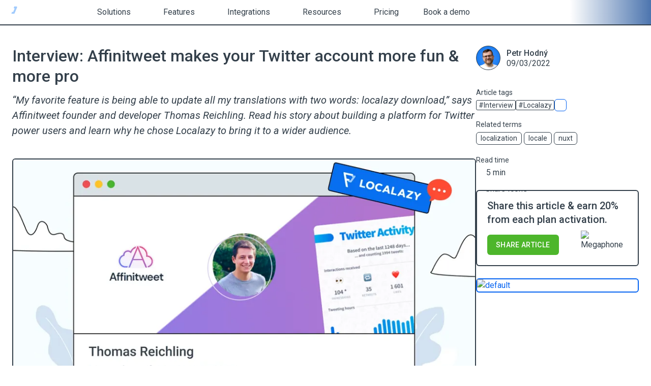

--- FILE ---
content_type: text/html;charset=utf-8
request_url: https://localazy.com/blog/interview-affinitweet-makes-your-twitter-account-more-fun-more-pro
body_size: 48275
content:
<!doctype html>
<html data-n-head-ssr lang="en" data-n-head="%7B%22lang%22:%7B%22ssr%22:%22en%22%7D%7D">
  <head >
    <meta data-n-head="ssr" charset="utf-8"><meta data-n-head="ssr" name="viewport" content="width=device-width, initial-scale=1"><meta data-n-head="ssr" name="format-detection" content="telephone=no"><meta data-n-head="ssr" data-hid="theme-color" name="theme-color" content="#066fef"><meta data-n-head="ssr" data-hid="og:type" property="og:type" content="website"><meta data-n-head="ssr" data-hid="og:site_name" property="og:site_name" content="localazy.com"><meta data-n-head="ssr" data-hid="twitter:card" property="twitter:card" content="summary_large_image"><meta data-n-head="ssr" data-hid="twitter:image:alt" property="twitter:image:alt" content="localazy"><meta data-n-head="ssr" data-hid="google-signin-client_id" name="google-signin-client_id" content="606870778409-uj61ceulhlv4fipmvnkna49d2ogj5730.apps.googleusercontent.com"><meta data-n-head="ssr" data-hid="description" name="description" content="&quot;My favorite feature is being able to update all my translations with two words: localazy download,&quot; says Affinitweet founder and developer Thomas Reichling. Read his story about building a platform for Twitter power users and learn why he chose Localazy to bring it to a wider audience."><meta data-n-head="ssr" data-hid="og:title" property="og:title" content="Interview: Affinitweet makes your Twitter account more fun &amp; more pro"><meta data-n-head="ssr" data-hid="og:description" property="og:description" content="&quot;My favorite feature is being able to update all my translations with two words: localazy download,&quot; says Affinitweet founder and developer Thomas Reichling. Read his story about building a platform for Twitter power users and learn why he chose Localazy to bring it to a wider audience."><meta data-n-head="ssr" data-hid="og:image" property="og:image" content="https://ghost.localazy.com/content/images/2022/12/Interview-Affinitweet.png"><meta data-n-head="ssr" data-hid="twitter:title" property="twitter:title" content="Interview: Affinitweet makes your Twitter account more fun &amp; more pro"><meta data-n-head="ssr" data-hid="twitter:description" property="twitter:description" content="&quot;My favorite feature is being able to update all my translations with two words: localazy download,&quot; says Affinitweet founder and developer Thomas Reichling. Read his story about building a platform for Twitter power users and learn why he chose Localazy to bring it to a wider audience."><meta data-n-head="ssr" data-hid="twitter:image" property="twitter:image" content="https://ghost.localazy.com/content/images/2022/12/Interview-Affinitweet.png"><title>Interview: Affinitweet makes your Twitter account more fun &amp; more pro</title><link data-n-head="ssr" rel="icon" type="image/x-icon" href="/favicon.ico"><link data-n-head="ssr" rel="preconnect" href="https://directus9.localazy.com"><link data-n-head="ssr" rel="preconnect" href="https://fonts.googleapis.com"><link data-n-head="ssr" rel="preconnect" href="https://fonts.gstatic.com" crossorigin=""><link data-n-head="ssr" rel="stylesheet" href="https://fonts.googleapis.com/css2?family=Roboto:ital,wght@0,300;0,400;0,500;0,700;1,400&amp;display=swap"><link data-n-head="ssr" rel="stylesheet" href="https://fonts.googleapis.com/css2?family=Roboto+Mono:ital,wght@0,200;0,300;0,400;0,500;0,600;0,700;1,200;1,300;1,400;1,500;1,600;1,700&amp;display=swap"><script data-n-head="ssr" type="application/ld+json">{"@context":"https://schema.org","@type":"BlogPosting","mainEntityOfPage":{"@type":"WebPage","@id":"https://google.com/article"},"headline":"Interview: Affinitweet makes your Twitter account more fun &amp; more pro","articleBody":"&lt;h2 id=&quot;intro-about-affinitweet&quot;&gt;📝 Intro: About Affinitweet &lt;a class=&quot;markdownit-header-anchor&quot; href=&quot;#intro-about-affinitweet&quot;&gt;🔗&lt;/a&gt;&lt;/h2&gt;&lt;p&gt;&lt;strong&gt;Hi Thomas! Thank you for your time. Could you briefly introduce yourself?&lt;/strong&gt;&lt;/p&gt;&lt;p&gt;Hi, I&#x27;m Thomas, the founder, developer, and designer behind &lt;a href=&quot;https://affinitweet.com/?ref=localazy-interview&quot;&gt;Affinitweet.com&lt;/a&gt;, making your Twitter experience more fun and more pro.&lt;br&gt;&lt;/p&gt;&lt;p&gt;&lt;strong&gt;Can you tell us more about Affinitweet?&lt;/strong&gt;&lt;/p&gt;&lt;p&gt;Affinitweet provides exclusive tools and statistics like a &lt;a href=&quot;https://affinitweet.com/tools/relationships-manager?ref=localazy-interview&quot;&gt;relationship manager&lt;/a&gt; to view, search, sort, and do actions on your followers &amp;amp; following very easily. You can also manage your welcome messages, get the best time and language to tweet based on your audience, and so on. We have a lot of tools and features like that. 😊&lt;br&gt;&lt;/p&gt;&lt;p&gt;&lt;strong&gt;Who are your users?&lt;/strong&gt;&lt;/p&gt;&lt;p&gt;Literally, &lt;em&gt;every Twitter user&lt;/em&gt; can use Affinitweet. We have companies, influencers, and individual people. Each category of users has their favorite feature and use-case for Affinitweet.&lt;/p&gt;&lt;figure class=&quot;kg-card kg-image-card kg-card-hascaption&quot;&gt;&lt;img src=&quot;https://ghost.localazy.com/content/images/2022/03/image.png&quot; class=&quot;kg-image&quot; alt loading=&quot;lazy&quot; width=&quot;1009&quot; height=&quot;479&quot; srcset=&quot;https://ghost.localazy.com/content/images/size/w600/2022/03/image.png 600w, https://ghost.localazy.com/content/images/size/w1000/2022/03/image.png 1000w, https://ghost.localazy.com/content/images/2022/03/image.png 1009w&quot; sizes=&quot;(min-width: 720px) 720px&quot;&gt;&lt;figcaption&gt;Affinitweet Features&lt;/figcaption&gt;&lt;/figure&gt;&lt;p&gt;&lt;strong&gt;How is your product funded? And what are your plans?&lt;/strong&gt;&lt;/p&gt;&lt;p&gt;I used my savings to set things in motion and grow Affinitweet. I recently launched &lt;a href=&quot;https://affinitweet.com/pro?ref=localazy-interview&quot;&gt;Affinitweet Pro&lt;/a&gt;, a one-time purchase letting customers use more advanced and exclusive tools for their Twitter account. Before that, the only source of income was ads. The plan is to grow and continuously add more professional tools and features. Simple. 😊&lt;/p&gt;&lt;p&gt;&lt;/p&gt;&lt;p&gt;&lt;strong&gt;What is the unique value proposition that sets you apart from competitors? In which fields are you innovating?&lt;/strong&gt;&lt;/p&gt;&lt;p&gt;I focus on bringing high-quality services. Each aspect of what I&#x27;m developing is carefully designed. I am passionate about the user interface, and I publish nothing until I&#x27;m really proud of what I&#x27;ve made: that&#x27;s why Affinitweet is so different.&lt;/p&gt;&lt;p&gt;&lt;/p&gt;&lt;p&gt;&lt;strong&gt;What are the biggest risks &amp;amp; challenges for Affinitweet? Aren&#x27;t you worried about changes in the Twitter API?&lt;/strong&gt;&lt;/p&gt;&lt;p&gt;Yes, the biggest risk is definitely being dependent 100% on the Twitter API. If something goes wrong, Affinitweet would be unusable. 🙄&lt;/p&gt;&lt;p&gt;And the biggest challenge is to differentiate from all other sketchy websites of our kind. Affinitweet is an entertainment platform first, and many people have a bad vision of these apps because they mostly abuse the permissions to post and follow without the user&#x27;s consent. &lt;/p&gt;&lt;p&gt;But we&#x27;re doing well! 🥰 We have super &lt;a href=&quot;https://www.trustpilot.com/review/affinitweet.com&quot;&gt;Trustpilot reviews&lt;/a&gt;, a big &lt;a href=&quot;https://twitter.com/affinitweet_&quot;&gt;Twitter community&lt;/a&gt;, and try to be as transparent and excellent as possible in every domain (Helpdesk, design, support...).&lt;/p&gt;&lt;h2 id=&quot;motivation-and-backstory&quot;&gt;💎 Motivation and backstory &lt;a class=&quot;markdownit-header-anchor&quot; href=&quot;#motivation-and-backstory&quot;&gt;🔗&lt;/a&gt;&lt;/h2&gt;&lt;p&gt;&lt;strong&gt;If you could start again with Affinitweet, would you do anything differently from today’s perspective?&lt;/strong&gt;&lt;/p&gt;&lt;p&gt;Nothing, because how it has been developed is what brought me here today, seven years later. I don&#x27;t think I would have learned so much if I had done things differently.&lt;/p&gt;&lt;p&gt;&lt;strong&gt;Wow, 7 years! &lt;/strong&gt;😲 &lt;strong&gt;Can you tell us the story behind Affinitweet? What was the starting point, and how did your visions change during the years?&lt;/strong&gt;&lt;/p&gt;&lt;p&gt;I created Affinitweet just for fun because, at the time, these kinds of games like Top Friends, etc., were trendy on Facebook. Fortunately, there was nothing like this for Twitter, so I created it. &lt;/p&gt;&lt;p&gt;The success was immediate. The &lt;a href=&quot;https://affinitweet.com/top-friends?ref=localazy-interview&quot;&gt;Top Friends feature&lt;/a&gt; (best Twitter accounts you’re interacting with) was very popular and launched Affinitweet with &lt;em&gt;thousands of users the first day &lt;/em&gt;🥳 and much more after that. &lt;/p&gt;&lt;p&gt;Year after year, I completely redesigned the platform and made it more professional to help companies and influencers who want to see more important analytic data about their account.&lt;br&gt;&lt;/p&gt;&lt;p&gt;&lt;strong&gt;What is the main driver that motivates you to keep going on your business ventures?&lt;/strong&gt;&lt;/p&gt;&lt;p&gt;I don&#x27;t know if I have a driver, but I love the way people can think of something, talk about it, and then just develop it and release it. It&#x27;s even easier today with the internet, where if we have some skills, we can put our ideas online for everyone to access them with a simple URL.&lt;/p&gt;&lt;p&gt;Motivation comes and goes. It depends on... I haven&#x27;t found out what it depends on yet... but I hope I&#x27;ll find it one day! I think that my motivation is strong today.&lt;/p&gt;&lt;h2 id=&quot;favorite-tools&quot;&gt;🕹️ Favorite tools &lt;a class=&quot;markdownit-header-anchor&quot; href=&quot;#favorite-tools&quot;&gt;🔗&lt;/a&gt;&lt;/h2&gt;&lt;p&gt;&lt;strong&gt;Would you like to highlight some services or products you really like to use on your own?&lt;/strong&gt;&lt;/p&gt;&lt;p&gt;&lt;strong&gt;NuxtJS&lt;/strong&gt; is very nice to develop websites quickly, and &lt;strong&gt;Tailwind CSS&lt;/strong&gt; is great for designing wonderful interfaces. I also love using &lt;strong&gt;Height(.app)&lt;/strong&gt; to manage my tasks and focus. &lt;/p&gt;&lt;blockquote&gt;We can agree on Nuxt being a wonderful framework, as we are happy Nuxters here as well 😁&lt;strong&gt; &lt;/strong&gt;Learn &lt;a href=&quot;/blog/how-to-use-nuxt-i18n-localazy-nuxt-projects-localization&quot;&gt;How to use Nuxt i18n &amp;amp; Localazy for your Nuxt project localization&lt;/a&gt;&lt;/blockquote&gt;&lt;p&gt;&lt;strong&gt;What is your motivation for localization? Why did you choose Localazy?&lt;/strong&gt;&lt;/p&gt;&lt;p&gt;I want to bring Affinitweet to more countries and reduce the language barrier. I chose Localazy for its simplicity and customer support that helped me to set up my project with eight existing locales in minutes. &lt;/p&gt;&lt;p&gt;My favorite feature is &lt;a href=&quot;/docs/cli/the-basics&quot;&gt;Localazy CLI&lt;/a&gt; because I can update all my translations with two words: &lt;code&gt;localazy download&lt;/code&gt;.&lt;br&gt;&lt;br&gt;&lt;strong&gt;Haha, yeah, that about sums up the CLI experience. &lt;/strong&gt;&lt;/p&gt;&lt;p&gt;&lt;strong&gt;Thank you, Thomas, for sharing your story with us! We wish you success with Affinitweet, and we are happy to help you expand to more markets with less hassle. &lt;/strong&gt;️&lt;strong&gt;️&lt;/strong&gt;😊&lt;/p&gt;&lt;h2 id=&quot;get-featured-on-the-localazy-blog&quot;&gt;🏆 Get featured on the Localazy Blog &lt;a class=&quot;markdownit-header-anchor&quot; href=&quot;#get-featured-on-the-localazy-blog&quot;&gt;🔗&lt;/a&gt;&lt;/h2&gt;&lt;p&gt;Do you love Localazy? Would you like to share your own success story? Head to the &lt;a href=&quot;/community/shake-hands/publish-interview&quot;&gt;community section&lt;/a&gt; and apply for an interview now! We will promote your product on our blog, and you&#x27;ll get rewarded for it! 😉&lt;/p&gt;&lt;blockquote&gt;Get featured on the blog - &lt;a href=&quot;/community/shake-hands/publish-interview&quot;&gt;answer our questionnaire&lt;/a&gt; in the community section to get the ball rolling!&lt;/blockquote&gt;","image":["https://ghost.localazy.com/content/images/2022/12/Interview-Affinitweet.png"],"datePublished":"2022-03-09T16:05:36.000+01:00","dateModified":"2022-12-15T00:02:47.000+01:00","author":{"@type":"Person","url":"/blog/author/petr-hodny","name":"Petr Hodný "},"publisher":{"@type":"Corporation","@id":"https://localazy.com#corporation","name":"Localazy","legalName":"Localazy, s.r.o.","email":"team@localazy.com","url":"https://localazy.com","description":"Localazy is a technology-agnostic platform supporting 50+ frameworks, file formats &amp; popular tools. Learn more. localization team on autopilot workflow automation. Integrate with your stack 50+ integrations and growing. Empower international growth Agile Localization Platform.","address":{"@type":"PostalAddress","addressLocality":"Brno","addressCountry":"CZ","postalCode":"602 00","streetAddress":"Mlýnská 326/13"},"contactPoint":{"@type":"ContactPoint","contactType":"Customer support","email":"team@localazy.com","url":"https://localazy.com/contact"},"brand":{"@type":"Brand","name":"Localazy"},"image":"https://directus9.localazy.com/assets/3d660155-5d24-4e83-a3b8-e20ca1a37fbd","logo":"https://directus9.localazy.com/assets/3d660155-5d24-4e83-a3b8-e20ca1a37fbd","sameAs":["https://twitter.com/localazy","https://www.linkedin.com/company/localazy","https://www.facebook.com/localazy/","https://www.g2.com/products/localazy/reviews","https://www.capterra.com/p/204830/Localazy/","https://sourceforge.net/software/product/Localazy/","https://www.getapp.com/it-management-software/a/localazy/","https://www.crunchbase.com/organization/localazy","https://crozdesk.com/software/localazy","https://www.instagram.com/localazycom/","https://github.com/marketplace/localazy","https://stackshare.io/localazy","https://www.trustpilot.com/review/localazy.com"]},"speakable":{"@type":"SpeakableSpecification","cssSelector":[".article__title",".article-content__excerpt"]}}</script><link rel="preload" href="/_nuxt/2.24.0-dc93a84.js" as="script"><link rel="preload" href="/_nuxt/2.24.0-24abd63.js" as="script"><link rel="preload" href="/_nuxt/2.24.0-6cc4311.js" as="script"><link rel="preload" href="/_nuxt/2.24.0-ffb90a9.js" as="script"><link rel="preload" href="/_nuxt/2.24.0-a49f78c.js" as="script"><link rel="preload" href="/_nuxt/2.24.0-97f1d95.js" as="script"><link rel="preload" href="/_nuxt/2.24.0-5c373d1.js" as="script"><link rel="preload" href="/_nuxt/2.24.0-aa78f3d.js" as="script"><link rel="preload" href="/_nuxt/2.24.0-62438ff.js" as="script"><link rel="preload" href="/_nuxt/2.24.0-13499d2.js" as="script"><link rel="preload" href="/_nuxt/2.24.0-babbc10.js" as="script"><link rel="preload" href="/_nuxt/2.24.0-0bfeaaa.js" as="script"><link rel="preload" href="/_nuxt/2.24.0-bc6c540.js" as="script"><link rel="preload" href="/_nuxt/2.24.0-bcae010.js" as="script"><link rel="preload" href="/_nuxt/2.24.0-db3cb4e.js" as="script"><link rel="preload" href="/_nuxt/2.24.0-63880ae.js" as="script"><link rel="preload" href="/_nuxt/2.24.0-840452e.js" as="script"><link rel="preload" href="/_nuxt/2.24.0-b54c792.js" as="script"><link rel="preload" href="/_nuxt/2.24.0-f0c3e9b.js" as="script"><link rel="preload" href="/_nuxt/2.24.0-651e655.js" as="script"><link rel="preload" href="/_nuxt/2.24.0-9fcca7b.js" as="script"><link rel="preload" href="/_nuxt/2.24.0-775f594.js" as="script"><link rel="preload" href="/_nuxt/2.24.0-919141e.js" as="script"><link rel="preload" href="/_nuxt/css/2.24.0-0e6a8af.css" as="style"><link rel="preload" href="/_nuxt/2.24.0-aebf56f.js" as="script"><link rel="preload" href="/_nuxt/2.24.0-e0c56dc.js" as="script"><link rel="preload" href="/_nuxt/2.24.0-505f74c.js" as="script"><link rel="preload" href="/_nuxt/css/2.24.0-6745a6e.css" as="style"><link rel="preload" href="/_nuxt/2.24.0-dc6a330.js" as="script"><link rel="preload" href="/_nuxt/css/2.24.0-a4d6f77.css" as="style"><link rel="preload" href="/_nuxt/2.24.0-6108851.js" as="script"><link rel="preload" href="/_nuxt/css/2.24.0-feb78ae.css" as="style"><link rel="preload" href="/_nuxt/2.24.0-4fdc1ee.js" as="script"><link rel="preload" href="/_nuxt/css/2.24.0-c071665.css" as="style"><link rel="preload" href="/_nuxt/2.24.0-c171170.js" as="script"><link rel="preload" href="/_nuxt/2.24.0-7fd92de.js" as="script"><link rel="preload" href="/_nuxt/2.24.0-4f5489a.js" as="script"><link rel="preload" href="/_nuxt/2.24.0-a42dafd.js" as="script"><link rel="preload" href="/_nuxt/css/2.24.0-42cd9d6.css" as="style"><link rel="preload" href="/_nuxt/2.24.0-7e97361.js" as="script"><link rel="preload" href="/_nuxt/css/2.24.0-c3bc5c3.css" as="style"><link rel="preload" href="/_nuxt/2.24.0-7500d16.js" as="script"><link rel="preload" href="/_nuxt/css/2.24.0-c906303.css" as="style"><link rel="preload" href="/_nuxt/2.24.0-a789e4e.js" as="script"><link rel="stylesheet" href="/_nuxt/css/2.24.0-0e6a8af.css"><link rel="stylesheet" href="/_nuxt/css/2.24.0-6745a6e.css"><link rel="stylesheet" href="/_nuxt/css/2.24.0-a4d6f77.css"><link rel="stylesheet" href="/_nuxt/css/2.24.0-feb78ae.css"><link rel="stylesheet" href="/_nuxt/css/2.24.0-c071665.css"><link rel="stylesheet" href="/_nuxt/css/2.24.0-42cd9d6.css"><link rel="stylesheet" href="/_nuxt/css/2.24.0-c3bc5c3.css"><link rel="stylesheet" href="/_nuxt/css/2.24.0-c906303.css">
  </head>
  <body >
    <div data-server-rendered="true" id="__nuxt"><!----><div id="__layout"><div><header data-fetch-key="0" class="header fixed left-0 top-0 z-40 flex w-full justify-between border-b-2 border-primary-lighten-1 bg-primary"><div class="flex"><!----> <a href="/" aria-label="Homepage" class="flex items-center pl-[7px] pr-[12px] md:pl-[10px] md:pr-[7px] transition-colors duration-200 hover:bg-primary-darken-1 nuxt-link-active"><svg id="Layer_1" version="1.1" xmlns="http://www.w3.org/2000/svg" xmlns:xlink="http://www.w3.org/1999/xlink" x="0px" y="0px" viewBox="0 0 64 64" xml:space="preserve" class="svg-logo-small flex md:hidden" style="enable-background:new 0 0 64 64;"><g id="XMLID_99_"><path id="XMLID_101_" d="M48.2,1.8l-0.4,1l-3.2,7.6c0.3-0.9-0.3-1.8-1.3-1.8h-26c-1,0-1.6,1-1.2,1.9
		l6.2,14.9c0.2,0.5,0.7,0.8,1.2,0.8H36c1,0,1.6,1,1.3,1.9L36.8,29l-3.2,7.6c0.3-0.9-0.3-1.8-1.3-1.8h-4.1c-1,0-1.6,1-1.2,1.9
		l10.5,25.1c0.4,1.1-0.3,2.3-1.5,2.3h-6.5c-0.7,0-1.2-0.4-1.5-1L3.3,3.8C2.6,2,3.9,0,5.8,0h41.1C47.9,0,48.5,0.9,48.2,1.8z" class="fill-white"></path> <path id="XMLID_100_" d="M60.7,8.4l-12,28.5c-0.6,1.5-2.1,2.5-3.7,2.5H34.5c-1,0-1.6-1-1.2-1.9l0.4-0.9
		c0,0,0,0,0-0.1l0,0l3.2-7.6c-0.4,0.9,0.3,1.9,1.2,1.9h2.8c0.5,0,1-0.3,1.2-0.8l6.3-14.9c0.4-0.9-0.3-1.9-1.2-1.9h-1.7
		c-1,0-1.6-1-1.2-1.9l0.4-0.9c0,0,0-0.1,0-0.1l3.2-7.6c-0.4,0.9,0.3,1.9,1.2,1.9h9.1C60.1,4.7,61.4,6.6,60.7,8.4z" class="fill-primary-lighten-4"></path></g></svg> <svg id="Layer_1" version="1.1" xmlns="http://www.w3.org/2000/svg" xmlns:xlink="http://www.w3.org/1999/xlink" x="0px" y="0px" viewBox="0 0 367.9 64" xml:space="preserve" class="svg-logo hidden md:flex" style="enable-background:new 0 0 367.9 64;"><g id="XMLID_1456_"><g id="XMLID_1457_"><path id="XMLID_1472_" d="M85.4,48.1V15.9c0-0.8,0.7-1.5,1.5-1.5h5.6c0.8,0,1.5,0.7,1.5,1.5v24.8
			c0,0.8,0.7,1.5,1.5,1.5h13.9c0.8,0,1.5,0.7,1.5,1.5v4.4c0,0.8-0.7,1.5-1.5,1.5H86.9C86.1,49.6,85.4,48.9,85.4,48.1z" style="fill: #ffffff"></path> <path id="XMLID_1470_" d="M232.5,48.1V15.9c0-0.8,0.7-1.5,1.5-1.5h5.6c0.8,0,1.5,0.7,1.5,1.5v24.8
			c0,0.8,0.7,1.5,1.5,1.5h13.9c0.8,0,1.5,0.7,1.5,1.5v4.4c0,0.8-0.7,1.5-1.5,1.5H234C233.2,49.6,232.5,48.9,232.5,48.1z" style="fill: #ffffff"></path> <path id="XMLID_1467_" d="M132.2,13.5c-11,0-19.1,7.1-19.1,18.4c0,11.1,8.1,18.7,19.1,18.7
			c11,0,19.2-7.5,19.2-18.7C151.3,20.6,143.2,13.5,132.2,13.5z M132.2,42.8c-5.9,0-10-4.6-10-10.9c0-6.2,4.1-10.7,10-10.7
			c6,0,10.1,4.6,10.1,10.7C142.3,38.2,138.1,42.8,132.2,42.8z" style="fill: #ffffff"></path> <path id="XMLID_1466_" d="M174.2,50.5c-10.8,0-18.9-7.5-18.9-18.6c0-11.3,8.3-18.5,19.1-18.5
			c4.3,0,9,1.4,12,4c0.6,0.6,0.7,1.6,0.1,2.2l-3.6,3.6c-0.6,0.6-1.5,0.6-2,0c-1.6-1.5-3.9-2.2-6.2-2.2c-5.9,0-10.1,4.6-10.1,10.8
			c0,6.4,4.1,10.8,10,10.8c2.7,0,5-1,6.5-2.5c0.6-0.5,1.5-0.5,2,0l3.7,3.5c0.6,0.6,0.6,1.6,0,2.1C183.8,48.7,179.5,50.5,174.2,50.5z
			" style="fill: #ffffff"></path> <path id="XMLID_1463_" d="M212.6,14.6h-6.3c-0.6,0-1.1,0.4-1.4,0.9l-13.5,32c-0.4,1,0.3,2.1,1.4,2.1h6
			c0.6,0,1.2-0.4,1.4-1l1.9-4.9c0.2-0.6,0.8-1,1.4-1H215c0.6,0,1.2,0.4,1.4,0.9l2,5c0.2,0.6,0.8,0.9,1.4,0.9h6.2
			c1.1,0,1.8-1.1,1.4-2.1l-13.4-32C213.7,15,213.2,14.6,212.6,14.6z M205.6,34l2.3-6.3c0.5-1.3,2.3-1.3,2.8,0l2.3,6.3
			c0.3,1-0.4,2-1.4,2H207C205.9,36,205.2,34.9,205.6,34z" style="fill: #ffffff"></path> <path id="XMLID_1460_" d="M284.2,14.6h-6.3c-0.6,0-1.1,0.4-1.4,0.9l-13.5,32c-0.4,1,0.3,2.1,1.4,2.1h6
			c0.6,0,1.2-0.4,1.4-1l1.9-4.9c0.2-0.6,0.8-1,1.4-1h11.6c0.6,0,1.2,0.4,1.4,0.9l2,5c0.2,0.6,0.8,0.9,1.4,0.9h6.2
			c1.1,0,1.8-1.1,1.4-2.1l-13.4-32C285.4,15,284.8,14.6,284.2,14.6z M277.2,34l2.3-6.3c0.5-1.3,2.3-1.3,2.8,0l2.3,6.3
			c0.3,1-0.4,2-1.4,2h-4.6C277.6,36,276.8,34.9,277.2,34z" style="fill: #ffffff"></path> <path id="XMLID_1459_" d="M303.6,48.1v-3.8c0-1.4,0.5-2.7,1.3-3.7l14.4-17.8c0.4-0.5,0-1.2-0.6-1.2h-13.3
			c-0.8,0-1.5-0.7-1.5-1.5v-4.2c0-0.8,0.7-1.5,1.5-1.5h24c0.8,0,1.5,0.7,1.5,1.5v3.2c0,1.4-0.5,2.7-1.3,3.7L314.9,41
			c-0.4,0.5-0.1,1.2,0.6,1.2h14.4c0.8,0,1.5,0.7,1.5,1.5v4.4c0,0.8-0.7,1.5-1.5,1.5h-24.7C304.3,49.6,303.6,48.9,303.6,48.1z" style="fill: #ffffff"></path> <path id="XMLID_1458_" d="M355.7,36.5v11.6c0,0.8-0.7,1.5-1.5,1.5h-5.5c-0.8,0-1.5-0.7-1.5-1.5V36.4
			c0-1.1-0.3-2.3-1-3.2l-10.7-16.5c-0.6-1,0.1-2.3,1.2-2.3h6.7c0.5,0,1,0.3,1.3,0.7l6.4,11.2c0.3,0.5,1,0.5,1.3,0l6.4-11.2
			c0.3-0.5,0.8-0.7,1.3-0.7h6.3c1.2,0,1.9,1.3,1.2,2.3l-11,16.5C356,34.2,355.7,35.3,355.7,36.5z" style="fill: #ffffff"></path></g> <g id="XMLID_571_"><path id="XMLID_573_" d="M45.1,1.8l-0.4,1l-3.2,7.6c0.3-0.9-0.3-1.8-1.3-1.8h-26c-1,0-1.6,1-1.2,1.9
			l6.2,14.9c0.2,0.5,0.7,0.8,1.2,0.8h12.4c1,0,1.6,1,1.3,1.9L33.7,29l-3.2,7.6c0.3-0.9-0.3-1.8-1.3-1.8h-4.1c-1,0-1.6,1-1.2,1.9
			l10.5,25.1c0.4,1.1-0.3,2.3-1.5,2.3h-6.5c-0.7,0-1.2-0.4-1.5-1L0.2,3.8C-0.5,2,0.8,0,2.7,0h41.1C44.8,0,45.4,0.9,45.1,1.8z" style="fill: #ffffff"></path> <path id="XMLID_572_" d="M57.5,8.4l-12,28.5c-0.6,1.5-2.1,2.5-3.7,2.5H31.3c-1,0-1.6-1-1.2-1.9l0.4-0.9
			c0,0,0,0,0-0.1l0,0l3.2-7.6c-0.4,0.9,0.3,1.9,1.2,1.9h2.8c0.5,0,1-0.3,1.2-0.8l6.3-14.9c0.4-0.9-0.3-1.9-1.2-1.9h-1.7
			c-1,0-1.6-1-1.2-1.9l0.4-0.9c0,0,0-0.1,0-0.1l3.2-7.6c-0.4,0.9,0.3,1.9,1.2,1.9H55C57,4.7,58.3,6.6,57.5,8.4z" style="fill: #a1cbfd"></path></g></g></svg></a></div> <div class="left-0 flex lg:w-full lg:flex-1" data-v-752dbeb0><nav class="header-menu absolute w-full overflow-y-auto border-primary-lighten-2 bg-white sm:border-b-2 lg:relative lg:flex lg:flex-row lg:overflow-visible lg:border-0 lg:bg-primary" style="display:none;" data-v-752dbeb0 data-v-752dbeb0><div class="navigation-section flex" data-v-657ad40e data-v-752dbeb0><div class="w-full" data-v-657ad40e><div class="w-full lg:hidden" data-v-657ad40e><div class="flex transition-colors duration-100 ease-out flex-col" data-v-657ad40e><div class="flex"><div data-test="loc-content-adjacent-chevron" class="order-3" style="display:none;"></div><div data-test="loc-content-label" class="flex w-full font-normal group/transition fill-secondary w-full p-4 md:px-5 hover:bg-accent-lighten-5"><div data-test="loc-transition-content-label" class="loc-transition-content-label flex flex-1 items-center loc-content--label-clickable cursor-pointer"><div data-test="loc-content-chevron" class="flex cursor-pointer items-center order-2 w-4"><svg data-src="https://directus9.localazy.com/assets/11c3298c-7fdf-4811-b3dd-f20d498f9685.svg" data-loading="lazy" data-cache="31556952000" data-name="ChevronLeft" height="24" width="24" class="transform inline-flex hover-fine:hover:-rotate-90 hover-fine:group-hover/transition:-rotate-90 loc-content-arrow transition-transform duration-100 ease-out"></svg></div><div class="flex-1">
          Solutions
        </div></div></div></div><div data-test="loc-content-wrapper" style="display:none;"> <div class="flex flex-col" data-v-657ad40e><div class="hidden h-3 w-full lg:block"></div> <div class="flex flex-col divide-y-2 divide-accent-lighten-4 border-y-2 border-accent-lighten-4 bg-accent-lighten-5 lg:flex-row lg:divide-x-2 lg:divide-y-0 lg:rounded lg:border-2 lg:border-primary-lighten-2"><div class="flex w-full flex-col gap-y-2 px-4 py-5 md:px-5 lg:px-6 lg:py-0"><div class="mb-1 flex items-center justify-between gap-x-8 lg:mb-2 lg:pt-6"><div class="flex items-center gap-x-1"><div class="whitespace-no-wrap text-sm font-medium uppercase tracking-wide text-primary">
        Your Role
      </div> <!----></div> <!----></div> <div class="pb-0 lg:pb-6 relation-navigation-item-type relation-personas grid gap-x-3 gap-y-3 grid-cols-2 sm:grid-cols-3 md:grid-cols-4 lg:grid-cols-2 lg:w-80"><div><a href="/for/chief-marketing-officers" class="flex h-full items-center justify-between gap-x-2 rounded border-2 border-primary-lighten-4 bg-white p-3 hover:border-primary-lighten-2 lg:gap-x-0"><div class="flex h-10 items-start leading-tight text-secondary-darken-2 lg:tracking-tight">
    CMO
  </div> <svg data-src="https://directus9.localazy.com/assets/526097d8-176f-48e5-83d3-2fc4d77061f9.svg" data-loading="lazy" data-cache="31556952000" data-name="La Mail Bulk" height="32" width="32" class="transform inline-flex shrink-0 grow-0 fill-primary-lighten-4"></svg></a></div><div><a href="/for/chief-technical-officers" class="flex h-full items-center justify-between gap-x-2 rounded border-2 border-primary-lighten-4 bg-white p-3 hover:border-primary-lighten-2 lg:gap-x-0"><div class="flex h-10 items-start leading-tight text-secondary-darken-2 lg:tracking-tight">
    CTO
  </div> <svg data-src="https://directus9.localazy.com/assets/f808fdf0-c78b-4294-ba59-fe25f46fe825.svg" data-loading="lazy" data-cache="31556952000" data-name="La Mechanic" height="32" width="32" class="transform inline-flex shrink-0 grow-0 fill-primary-lighten-4"></svg></a></div><div><a href="/for/product-managers" class="flex h-full items-center justify-between gap-x-2 rounded border-2 border-primary-lighten-4 bg-white p-3 hover:border-primary-lighten-2 lg:gap-x-0"><div class="flex h-10 items-start leading-tight text-secondary-darken-2 lg:tracking-tight">
    Product Manager
  </div> <svg data-src="https://directus9.localazy.com/assets/ea39586a-21fc-4b34-ba87-496028e5198f.svg" data-loading="lazy" data-cache="31556952000" data-name="La Worker" height="32" width="32" class="transform inline-flex shrink-0 grow-0 fill-primary-lighten-4"></svg></a></div><div><a href="/for/professional-translators" class="flex h-full items-center justify-between gap-x-2 rounded border-2 border-primary-lighten-4 bg-white p-3 hover:border-primary-lighten-2 lg:gap-x-0"><div class="flex h-10 items-start leading-tight text-secondary-darken-2 lg:tracking-tight">
    Translator
  </div> <svg data-src="https://directus9.localazy.com/assets/07945171-d51d-4ca8-96c0-21cde9db258f.svg" data-loading="lazy" data-cache="31556952000" data-name="La Chat" height="32" width="32" class="transform inline-flex shrink-0 grow-0 fill-primary-lighten-4"></svg></a></div><div><a href="/for/software-developers" class="flex h-full items-center justify-between gap-x-2 rounded border-2 border-primary-lighten-4 bg-white p-3 hover:border-primary-lighten-2 lg:gap-x-0"><div class="flex h-10 items-start leading-tight text-secondary-darken-2 lg:tracking-tight">
    Developer
  </div> <svg data-src="https://directus9.localazy.com/assets/1806e46d-c551-4845-bf42-4407344d229e.svg" data-loading="lazy" data-cache="31556952000" data-name="La Terminal" height="32" width="32" class="transform inline-flex shrink-0 grow-0 fill-primary-lighten-4"></svg></a></div><div><a href="/for/localization-managers" class="flex h-full items-center justify-between gap-x-2 rounded border-2 border-primary-lighten-4 bg-white p-3 hover:border-primary-lighten-2 lg:gap-x-0"><div class="flex h-10 items-start leading-tight text-secondary-darken-2 lg:tracking-tight">
    Localization Manager
  </div> <svg data-src="https://directus9.localazy.com/assets/dac69bd1-bf5d-41d0-87d4-dd13e314698a.svg" data-loading="lazy" data-cache="31556952000" data-name="La Language" height="32" width="32" class="transform inline-flex shrink-0 grow-0 fill-primary-lighten-4"></svg></a></div></div> <!----></div><div class="flex w-full flex-col gap-y-2 px-4 py-5 md:px-5 lg:px-6 lg:py-0"><div class="mb-1 flex items-center justify-between gap-x-8 lg:mb-2 lg:pt-6"><div class="flex items-center gap-x-1"><div class="whitespace-no-wrap text-sm font-medium uppercase tracking-wide text-primary">
        Industry
      </div> <!----></div> <!----></div> <div class="pb-0 lg:pb-6 relation-navigation-item-type relation-personas grid gap-x-3 gap-y-3 min-w-40 xl:min-w-48"><div><div class="flex items-center justify-between"><a href="/for/digital-agencies" class="text-secondary-darken-2 hover:text-secondary-darken-2 hover:underline"><div class="whitespace-no-wrap">
      Digital Agencies
    </div></a> <!----></div></div><div><div class="flex items-center justify-between"><a href="/for/startups" class="text-secondary-darken-2 hover:text-secondary-darken-2 hover:underline"><div class="whitespace-no-wrap">
      Startups &amp; SaaS
    </div></a> <!----></div></div><div><div class="flex items-center justify-between"><a href="/for/e-commerce" class="text-secondary-darken-2 hover:text-secondary-darken-2 hover:underline"><div class="whitespace-no-wrap">
      E-commerce
    </div></a> <!----></div></div><div><div class="flex items-center justify-between"><a href="/for/fintech" class="text-secondary-darken-2 hover:text-secondary-darken-2 hover:underline"><div class="whitespace-no-wrap">
      FinTech Platforms
    </div></a> <!----></div></div><div><div class="flex items-center justify-between"><a href="/for/translation-agencies" class="text-secondary-darken-2 hover:text-secondary-darken-2 hover:underline"><div class="whitespace-no-wrap">
      Translation Agencies
    </div></a> <!----></div></div><div><div class="flex items-center justify-between"><a href="/for/tourism" class="text-secondary-darken-2 hover:text-secondary-darken-2 hover:underline"><div class="whitespace-no-wrap">
      Travel &amp; Tourism
    </div></a> <!----></div></div><div><div class="flex items-center justify-between"><a href="/for/nonprofit" class="text-secondary-darken-2 hover:text-secondary-darken-2 hover:underline"><div class="whitespace-no-wrap">
      Nonprofit Causes
    </div></a> <!----></div></div></div> <!----></div><div class="flex w-full flex-col gap-y-2 px-4 py-5 md:px-5 lg:px-6 lg:py-0"><div class="mb-1 flex items-center justify-between gap-x-8 lg:mb-2 lg:pt-6"><div class="flex items-center gap-x-1"><div class="whitespace-no-wrap text-sm font-medium uppercase tracking-wide text-primary">
        Use cases
      </div> <!----></div> <!----></div> <div class="pb-0 lg:pb-6 simple-link-navigation-item-type flex flex-col gap-y-3 h-full min-w-40 xl:min-w-48"><div><div group="[object Object]" class="flex items-center justify-between"><a href="https://localazy.com/use-cases/software-localization" class="text-secondary-darken-2 hover:text-secondary-darken-2 hover:underline"><div class="whitespace-no-wrap">
      Software localization
    </div></a> <!----></div></div><div><div group="[object Object]" class="flex items-center justify-between"><a href="https://localazy.com/use-cases/website-localization" class="text-secondary-darken-2 hover:text-secondary-darken-2 hover:underline"><div class="whitespace-no-wrap">
      Website localization
    </div></a> <!----></div></div><div><div group="[object Object]" class="flex items-center justify-between"><a href="https://localazy.com/use-cases/mobile-app-localization" class="text-secondary-darken-2 hover:text-secondary-darken-2 hover:underline"><div class="whitespace-no-wrap">
      Mobile app localization
    </div></a> <!----></div></div><div><div group="[object Object]" class="flex items-center justify-between"><a href="https://localazy.com/use-cases/design-localization" class="text-secondary-darken-2 hover:text-secondary-darken-2 hover:underline"><div class="whitespace-no-wrap">
      Design localization
    </div></a> <!----></div></div><div><div group="[object Object]" class="flex items-center justify-between"><a href="https://localazy.com/use-cases/game-localization" class="text-secondary-darken-2 hover:text-secondary-darken-2 hover:underline"><div class="whitespace-no-wrap">
      Game localization
    </div></a> <!----></div></div><div><div group="[object Object]" class="flex items-center justify-between"><a href="https://localazy.com/use-cases/help-and-docs-localization" class="text-secondary-darken-2 hover:text-secondary-darken-2 hover:underline"><div class="whitespace-no-wrap">
      Help &amp; docs localization
    </div></a> <!----></div></div></div> <!----></div><div class="flex w-full flex-col gap-y-2 px-4 py-5 md:px-5 lg:px-6 lg:py-0"><div class="mb-1 flex items-center justify-between gap-x-8 lg:mb-2 lg:pt-6"><div class="flex items-center gap-x-1"><div class="whitespace-no-wrap text-sm font-medium uppercase tracking-wide text-primary">
        Featured Article
      </div> <svg data-src="https://directus9.localazy.com/assets/adcb5289-df7c-45d6-8bcf-024e71df1941.svg" data-loading="lazy" data-cache="31556952000" data-name="star" height="16" width="16" class="transform inline-flex mb-two shrink-0 grow-0 fill-warning"></svg></div> <!----></div> <div class="pb-0 lg:pb-6 blog-post-navigation-item-type flex flex-no-wrap items-center"><div class="h-full"><div group="[object Object]" data-fetch-key="BlogPostNavigationItemType:0" class="flex flex-row items-center gap-x-4"><div class="relative mx-auto flex w-full max-w-72 flex-col items-end w-full lg:w-72 -mt-12" data-v-d97df504><a href="/blog/author/petr-hodny" class="relative left-2 top-4 lg:left-4 lg:top-2" data-v-d97df504><div class="img-author w-12 h-12 rounded-full border-2 border-primary-lighten-4 bg-cover bg-center" style="background-image:url(/_ipx/w_64,q_90/https://ghost.localazy.com/content/images/2023/12/petr.png);" data-v-d97df504></div></a> <a href="/blog/a-practical-guide-to-translating-with-localazy-ai" class="text-secondary-darken-2 no-underline hover:text-secondary-darken-2" data-v-d97df504><div class="overflow-hidden rounded border-2 border-primary-lighten-4 bg-white transition-colors duration-150 hover:border-primary-lighten-2" data-v-d97df504><div class="img-horizontal border-b border-grey-lighten-3 bg-cover bg-center" style="background-image:url(/_ipx/w_900,q_80,f_webp/https://ghost.localazy.com/content/images/2025/12/Localazy-AI-in-practice.png);" data-v-d97df504></div> <div class="p-4" data-v-d97df504>
        A practical guide to translating with Localazy AI
      </div></div></a></div></div></div></div> <!----></div></div></div></div></div></div> <div class="menu-dropdown hidden h-full items-center text-white lg:flex" data-v-657ad40e><div data-test="loc-dropdown" class="h-full" data-v-657ad40e><div data-trigger="true" class="flex items-center h-full cursor-pointer"><div class="relative flex h-full items-center gap-x-1 px-6" data-v-657ad40e>
            Solutions
            <svg data-src="https://directus9.localazy.com/assets/8e3ee904-67cf-42c3-a55c-6879bd3f3e4b.svg" data-loading="lazy" data-cache="31556952000" data-name="expand-more" height="16" width="16" class="transform inline-flex fill-white" data-v-657ad40e></svg> <div class="absolute left-0 top-0 mt-12 flex w-full items-center justify-center pt-1" data-v-657ad40e><svg width="25" height="12" viewBox="0 0 25 12" fill="none" xmlns="http://www.w3.org/2000/svg" class="arrow-subsection fill-primary-lighten-2" data-v-657ad40e><path d="M0.5 12L12.5 0L24.5 12H0.5Z"></path></svg></div></div></div><div id="loc-dropdown-content" data-popper="" class="z-50" style="padding:0px 0px;display:none;"><div class="shadow-none z-40" style="width:auto;max-width:auto;max-height:500px;"><div class="flex flex-col" data-v-657ad40e><div class="hidden h-3 w-full lg:block"></div> <div class="flex flex-col divide-y-2 divide-accent-lighten-4 border-y-2 border-accent-lighten-4 bg-accent-lighten-5 lg:flex-row lg:divide-x-2 lg:divide-y-0 lg:rounded lg:border-2 lg:border-primary-lighten-2"><div class="flex w-full flex-col gap-y-2 px-4 py-5 md:px-5 lg:px-6 lg:py-0"><div class="mb-1 flex items-center justify-between gap-x-8 lg:mb-2 lg:pt-6"><div class="flex items-center gap-x-1"><div class="whitespace-no-wrap text-sm font-medium uppercase tracking-wide text-primary">
        Your Role
      </div> <!----></div> <!----></div> <div class="pb-0 lg:pb-6 relation-navigation-item-type relation-personas grid gap-x-3 gap-y-3 grid-cols-2 sm:grid-cols-3 md:grid-cols-4 lg:grid-cols-2 lg:w-80"><div><a href="/for/chief-marketing-officers" class="flex h-full items-center justify-between gap-x-2 rounded border-2 border-primary-lighten-4 bg-white p-3 hover:border-primary-lighten-2 lg:gap-x-0"><div class="flex h-10 items-start leading-tight text-secondary-darken-2 lg:tracking-tight">
    CMO
  </div> <svg data-src="https://directus9.localazy.com/assets/526097d8-176f-48e5-83d3-2fc4d77061f9.svg" data-loading="lazy" data-cache="31556952000" data-name="La Mail Bulk" height="32" width="32" class="transform inline-flex shrink-0 grow-0 fill-primary-lighten-4"></svg></a></div><div><a href="/for/chief-technical-officers" class="flex h-full items-center justify-between gap-x-2 rounded border-2 border-primary-lighten-4 bg-white p-3 hover:border-primary-lighten-2 lg:gap-x-0"><div class="flex h-10 items-start leading-tight text-secondary-darken-2 lg:tracking-tight">
    CTO
  </div> <svg data-src="https://directus9.localazy.com/assets/f808fdf0-c78b-4294-ba59-fe25f46fe825.svg" data-loading="lazy" data-cache="31556952000" data-name="La Mechanic" height="32" width="32" class="transform inline-flex shrink-0 grow-0 fill-primary-lighten-4"></svg></a></div><div><a href="/for/product-managers" class="flex h-full items-center justify-between gap-x-2 rounded border-2 border-primary-lighten-4 bg-white p-3 hover:border-primary-lighten-2 lg:gap-x-0"><div class="flex h-10 items-start leading-tight text-secondary-darken-2 lg:tracking-tight">
    Product Manager
  </div> <svg data-src="https://directus9.localazy.com/assets/ea39586a-21fc-4b34-ba87-496028e5198f.svg" data-loading="lazy" data-cache="31556952000" data-name="La Worker" height="32" width="32" class="transform inline-flex shrink-0 grow-0 fill-primary-lighten-4"></svg></a></div><div><a href="/for/professional-translators" class="flex h-full items-center justify-between gap-x-2 rounded border-2 border-primary-lighten-4 bg-white p-3 hover:border-primary-lighten-2 lg:gap-x-0"><div class="flex h-10 items-start leading-tight text-secondary-darken-2 lg:tracking-tight">
    Translator
  </div> <svg data-src="https://directus9.localazy.com/assets/07945171-d51d-4ca8-96c0-21cde9db258f.svg" data-loading="lazy" data-cache="31556952000" data-name="La Chat" height="32" width="32" class="transform inline-flex shrink-0 grow-0 fill-primary-lighten-4"></svg></a></div><div><a href="/for/software-developers" class="flex h-full items-center justify-between gap-x-2 rounded border-2 border-primary-lighten-4 bg-white p-3 hover:border-primary-lighten-2 lg:gap-x-0"><div class="flex h-10 items-start leading-tight text-secondary-darken-2 lg:tracking-tight">
    Developer
  </div> <svg data-src="https://directus9.localazy.com/assets/1806e46d-c551-4845-bf42-4407344d229e.svg" data-loading="lazy" data-cache="31556952000" data-name="La Terminal" height="32" width="32" class="transform inline-flex shrink-0 grow-0 fill-primary-lighten-4"></svg></a></div><div><a href="/for/localization-managers" class="flex h-full items-center justify-between gap-x-2 rounded border-2 border-primary-lighten-4 bg-white p-3 hover:border-primary-lighten-2 lg:gap-x-0"><div class="flex h-10 items-start leading-tight text-secondary-darken-2 lg:tracking-tight">
    Localization Manager
  </div> <svg data-src="https://directus9.localazy.com/assets/dac69bd1-bf5d-41d0-87d4-dd13e314698a.svg" data-loading="lazy" data-cache="31556952000" data-name="La Language" height="32" width="32" class="transform inline-flex shrink-0 grow-0 fill-primary-lighten-4"></svg></a></div></div> <!----></div><div class="flex w-full flex-col gap-y-2 px-4 py-5 md:px-5 lg:px-6 lg:py-0"><div class="mb-1 flex items-center justify-between gap-x-8 lg:mb-2 lg:pt-6"><div class="flex items-center gap-x-1"><div class="whitespace-no-wrap text-sm font-medium uppercase tracking-wide text-primary">
        Industry
      </div> <!----></div> <!----></div> <div class="pb-0 lg:pb-6 relation-navigation-item-type relation-personas grid gap-x-3 gap-y-3 min-w-40 xl:min-w-48"><div><div class="flex items-center justify-between"><a href="/for/digital-agencies" class="text-secondary-darken-2 hover:text-secondary-darken-2 hover:underline"><div class="whitespace-no-wrap">
      Digital Agencies
    </div></a> <!----></div></div><div><div class="flex items-center justify-between"><a href="/for/startups" class="text-secondary-darken-2 hover:text-secondary-darken-2 hover:underline"><div class="whitespace-no-wrap">
      Startups &amp; SaaS
    </div></a> <!----></div></div><div><div class="flex items-center justify-between"><a href="/for/e-commerce" class="text-secondary-darken-2 hover:text-secondary-darken-2 hover:underline"><div class="whitespace-no-wrap">
      E-commerce
    </div></a> <!----></div></div><div><div class="flex items-center justify-between"><a href="/for/fintech" class="text-secondary-darken-2 hover:text-secondary-darken-2 hover:underline"><div class="whitespace-no-wrap">
      FinTech Platforms
    </div></a> <!----></div></div><div><div class="flex items-center justify-between"><a href="/for/translation-agencies" class="text-secondary-darken-2 hover:text-secondary-darken-2 hover:underline"><div class="whitespace-no-wrap">
      Translation Agencies
    </div></a> <!----></div></div><div><div class="flex items-center justify-between"><a href="/for/tourism" class="text-secondary-darken-2 hover:text-secondary-darken-2 hover:underline"><div class="whitespace-no-wrap">
      Travel &amp; Tourism
    </div></a> <!----></div></div><div><div class="flex items-center justify-between"><a href="/for/nonprofit" class="text-secondary-darken-2 hover:text-secondary-darken-2 hover:underline"><div class="whitespace-no-wrap">
      Nonprofit Causes
    </div></a> <!----></div></div></div> <!----></div><div class="flex w-full flex-col gap-y-2 px-4 py-5 md:px-5 lg:px-6 lg:py-0"><div class="mb-1 flex items-center justify-between gap-x-8 lg:mb-2 lg:pt-6"><div class="flex items-center gap-x-1"><div class="whitespace-no-wrap text-sm font-medium uppercase tracking-wide text-primary">
        Use cases
      </div> <!----></div> <!----></div> <div class="pb-0 lg:pb-6 simple-link-navigation-item-type flex flex-col gap-y-3 h-full min-w-40 xl:min-w-48"><div><div group="[object Object]" class="flex items-center justify-between"><a href="https://localazy.com/use-cases/software-localization" class="text-secondary-darken-2 hover:text-secondary-darken-2 hover:underline"><div class="whitespace-no-wrap">
      Software localization
    </div></a> <!----></div></div><div><div group="[object Object]" class="flex items-center justify-between"><a href="https://localazy.com/use-cases/website-localization" class="text-secondary-darken-2 hover:text-secondary-darken-2 hover:underline"><div class="whitespace-no-wrap">
      Website localization
    </div></a> <!----></div></div><div><div group="[object Object]" class="flex items-center justify-between"><a href="https://localazy.com/use-cases/mobile-app-localization" class="text-secondary-darken-2 hover:text-secondary-darken-2 hover:underline"><div class="whitespace-no-wrap">
      Mobile app localization
    </div></a> <!----></div></div><div><div group="[object Object]" class="flex items-center justify-between"><a href="https://localazy.com/use-cases/design-localization" class="text-secondary-darken-2 hover:text-secondary-darken-2 hover:underline"><div class="whitespace-no-wrap">
      Design localization
    </div></a> <!----></div></div><div><div group="[object Object]" class="flex items-center justify-between"><a href="https://localazy.com/use-cases/game-localization" class="text-secondary-darken-2 hover:text-secondary-darken-2 hover:underline"><div class="whitespace-no-wrap">
      Game localization
    </div></a> <!----></div></div><div><div group="[object Object]" class="flex items-center justify-between"><a href="https://localazy.com/use-cases/help-and-docs-localization" class="text-secondary-darken-2 hover:text-secondary-darken-2 hover:underline"><div class="whitespace-no-wrap">
      Help &amp; docs localization
    </div></a> <!----></div></div></div> <!----></div><div class="flex w-full flex-col gap-y-2 px-4 py-5 md:px-5 lg:px-6 lg:py-0"><div class="mb-1 flex items-center justify-between gap-x-8 lg:mb-2 lg:pt-6"><div class="flex items-center gap-x-1"><div class="whitespace-no-wrap text-sm font-medium uppercase tracking-wide text-primary">
        Featured Article
      </div> <svg data-src="https://directus9.localazy.com/assets/adcb5289-df7c-45d6-8bcf-024e71df1941.svg" data-loading="lazy" data-cache="31556952000" data-name="star" height="16" width="16" class="transform inline-flex mb-two shrink-0 grow-0 fill-warning"></svg></div> <!----></div> <div class="pb-0 lg:pb-6 blog-post-navigation-item-type flex flex-no-wrap items-center"><div class="h-full"><div group="[object Object]" data-fetch-key="BlogPostNavigationItemType:1" class="flex flex-row items-center gap-x-4"><div class="relative mx-auto flex w-full max-w-72 flex-col items-end w-full lg:w-72 -mt-12" data-v-d97df504><a href="/blog/author/petr-hodny" class="relative left-2 top-4 lg:left-4 lg:top-2" data-v-d97df504><div class="img-author w-12 h-12 rounded-full border-2 border-primary-lighten-4 bg-cover bg-center" style="background-image:url(/_ipx/w_64,q_90/https://ghost.localazy.com/content/images/2023/12/petr.png);" data-v-d97df504></div></a> <a href="/blog/a-practical-guide-to-translating-with-localazy-ai" class="text-secondary-darken-2 no-underline hover:text-secondary-darken-2" data-v-d97df504><div class="overflow-hidden rounded border-2 border-primary-lighten-4 bg-white transition-colors duration-150 hover:border-primary-lighten-2" data-v-d97df504><div class="img-horizontal border-b border-grey-lighten-3 bg-cover bg-center" style="background-image:url(/_ipx/w_900,q_80,f_webp/https://ghost.localazy.com/content/images/2025/12/Localazy-AI-in-practice.png);" data-v-d97df504></div> <div class="p-4" data-v-d97df504>
        A practical guide to translating with Localazy AI
      </div></div></a></div></div></div></div> <!----></div></div></div></div></div></div></div></div></div><div class="navigation-section flex" data-v-657ad40e data-v-752dbeb0><div class="w-full" data-v-657ad40e><div class="w-full lg:hidden" data-v-657ad40e><div class="flex transition-colors duration-100 ease-out flex-col" data-v-657ad40e><div class="flex"><div data-test="loc-content-adjacent-chevron" class="order-3" style="display:none;"></div><div data-test="loc-content-label" class="flex w-full font-normal group/transition fill-secondary w-full p-4 md:px-5 hover:bg-accent-lighten-5"><div data-test="loc-transition-content-label" class="loc-transition-content-label flex flex-1 items-center loc-content--label-clickable cursor-pointer"><div data-test="loc-content-chevron" class="flex cursor-pointer items-center order-2 w-4"><svg data-src="https://directus9.localazy.com/assets/11c3298c-7fdf-4811-b3dd-f20d498f9685.svg" data-loading="lazy" data-cache="31556952000" data-name="ChevronLeft" height="24" width="24" class="transform inline-flex hover-fine:hover:-rotate-90 hover-fine:group-hover/transition:-rotate-90 loc-content-arrow transition-transform duration-100 ease-out"></svg></div><div class="flex-1">
          Features
        </div></div></div></div><div data-test="loc-content-wrapper" style="display:none;"> <div class="flex flex-col" data-v-657ad40e><div class="hidden h-3 w-full lg:block"></div> <div class="flex flex-col divide-y-2 divide-accent-lighten-4 border-y-2 border-accent-lighten-4 bg-accent-lighten-5 lg:flex-row lg:divide-x-2 lg:divide-y-0 lg:rounded lg:border-2 lg:border-primary-lighten-2"><div class="flex w-full flex-col gap-y-2 px-4 py-5 md:px-5 lg:px-6 lg:py-0"><div class="mb-1 flex items-center justify-between gap-x-8 lg:mb-2 lg:pt-6"><div class="flex items-center gap-x-1"><div class="whitespace-no-wrap text-sm font-medium uppercase tracking-wide text-primary">
        Localization
      </div> <!----></div> <!----></div> <div class="pb-0 lg:pb-6 relation-navigation-item-type grid gap-x-3 gap-y-3 min-w-40 xl:min-w-48"><div><div class="flex items-center justify-between"><a href="/features/continuous-localization-team" class="text-secondary-darken-2 hover:text-secondary-darken-2 hover:underline"><div class="whitespace-no-wrap">
      Localization services
    </div></a> <!----></div></div><div><div class="flex items-center justify-between"><a href="/term/translation-management-system" class="text-secondary-darken-2 hover:text-secondary-darken-2 hover:underline"><div class="whitespace-no-wrap">
      Translation management
    </div></a> <!----></div></div><div><div class="flex items-center justify-between"><a href="/features/context-screenshots-ocr" class="text-secondary-darken-2 hover:text-secondary-darken-2 hover:underline"><div class="whitespace-no-wrap">
      Context Screenshots
    </div></a> <!----></div></div><div><div class="flex items-center justify-between"><a href="/features/glossary" class="text-secondary-darken-2 hover:text-secondary-darken-2 hover:underline"><div class="whitespace-no-wrap">
      Translation Glossary
    </div></a> <!----></div></div><div><div group="[object Object]" class="flex items-center justify-between"><a href="/docs/general/reviewing-translations" class="text-secondary-darken-2 hover:text-secondary-darken-2 hover:underline"><div class="whitespace-no-wrap">
      Quality control
    </div></a> <!----></div></div><div><div class="flex items-center justify-between"><a href="/features/connected-projects" class="text-secondary-darken-2 hover:text-secondary-darken-2 hover:underline"><div class="whitespace-no-wrap">
      Connected Projects
    </div></a> <!----></div></div><div><div class="flex items-center justify-between"><a href="/features/plurals" class="text-secondary-darken-2 hover:text-secondary-darken-2 hover:underline"><div class="whitespace-no-wrap">
      Plural handling
    </div></a> <!----></div></div><div><div class="flex items-center justify-between"><a href="/features/style-guide" class="text-secondary-darken-2 hover:text-secondary-darken-2 hover:underline"><div class="whitespace-no-wrap">
      Style guides
    </div></a> <!----></div></div></div> <!----></div><div class="flex w-full flex-col gap-y-2 px-4 py-5 md:px-5 lg:px-6 lg:py-0"><div class="mb-1 flex items-center justify-between gap-x-8 lg:mb-2 lg:pt-6"><div class="flex items-center gap-x-1"><div class="whitespace-no-wrap text-sm font-medium uppercase tracking-wide text-primary">
        Translation
      </div> <!----></div> <!----></div> <div class="pb-0 lg:pb-6 relation-navigation-item-type grid gap-x-3 gap-y-3 min-w-40 xl:min-w-48"><div><div class="flex items-center justify-between"><a href="/term/professional-translation-services" class="text-secondary-darken-2 hover:text-secondary-darken-2 hover:underline"><div class="whitespace-no-wrap">
      Professional translations
    </div></a> <!----></div></div><div><div class="flex items-center justify-between"><a href="/features/share-tm" class="text-secondary-darken-2 hover:text-secondary-darken-2 hover:underline"><div class="whitespace-no-wrap">
      Crowdsourced translations
    </div></a> <!----></div></div><div><div group="[object Object]" class="flex items-center justify-between"><a href="/docs/general/translating-strings" class="text-secondary-darken-2 hover:text-secondary-darken-2 hover:underline"><div class="whitespace-no-wrap">
      Translation interface
    </div></a> <!----></div></div><div><div class="flex items-center justify-between"><a href="/features/machine-translation" class="text-secondary-darken-2 hover:text-secondary-darken-2 hover:underline"><div class="whitespace-no-wrap">
      Machine translations
    </div></a> <!----></div></div><div><div class="flex items-center justify-between"><a href="/features/localazy-ai" class="text-secondary-darken-2 hover:text-secondary-darken-2 hover:underline"><div class="whitespace-no-wrap">
      Localazy AI translation
    </div></a> <!----></div></div><div><div class="flex items-center justify-between"><a href="/features/translation-memory" class="text-secondary-darken-2 hover:text-secondary-darken-2 hover:underline"><div class="whitespace-no-wrap">
      Translation Memory
    </div></a> <!----></div></div><div><div class="flex items-center justify-between"><a href="/features/code-and-placeholders" class="text-secondary-darken-2 hover:text-secondary-darken-2 hover:underline"><div class="whitespace-no-wrap">
      Code &amp; placeholders
    </div></a> <!----></div></div></div> <!----></div><div class="flex w-full flex-col gap-y-2 px-4 py-5 md:px-5 lg:px-6 lg:py-0"><div class="mb-1 flex items-center justify-between gap-x-8 lg:mb-2 lg:pt-6"><div class="flex items-center gap-x-1"><div class="whitespace-no-wrap text-sm font-medium uppercase tracking-wide text-primary">
        Management
      </div> <!----></div> <!----></div> <div class="pb-0 lg:pb-6 simple-link-navigation-item-type flex flex-col gap-y-3 h-full min-w-40 xl:min-w-48"><div><div group="[object Object]" class="flex items-center justify-between"><a href="/docs/general/defining-user-roles" class="text-secondary-darken-2 hover:text-secondary-darken-2 hover:underline"><div class="whitespace-no-wrap">
      User roles
    </div></a> <!----></div></div><div><div class="flex items-center justify-between"><a href="/features/duplicity-linking" class="text-secondary-darken-2 hover:text-secondary-darken-2 hover:underline"><div class="whitespace-no-wrap">
      Duplicity Linking
    </div></a> <!----></div></div><div><div class="flex items-center justify-between"><a href="/features/language-permissions" class="text-secondary-darken-2 hover:text-secondary-darken-2 hover:underline"><div class="whitespace-no-wrap">
      Language Permissions
    </div></a> <!----></div></div><div><div class="flex items-center justify-between"><a href="/features/automations" class="text-secondary-darken-2 hover:text-secondary-darken-2 hover:underline"><div class="whitespace-no-wrap">
      Automations
    </div></a> <!----></div></div><div><div class="flex items-center justify-between"><a href="/features/branching" class="text-secondary-darken-2 hover:text-secondary-darken-2 hover:underline"><div class="whitespace-no-wrap">
      Branching
    </div></a> <!----></div></div><div><div group="[object Object]" class="flex items-center justify-between"><a href="https://localazy.com/docs/general/sso-configuration" class="text-secondary-darken-2 hover:text-secondary-darken-2 hover:underline"><div class="whitespace-no-wrap">
      SSO
    </div></a> <!----></div></div><div><div group="[object Object]" class="flex items-center justify-between"><a href="https://localazy.com/docs/general/language-statistics" class="text-secondary-darken-2 hover:text-secondary-darken-2 hover:underline"><div class="whitespace-no-wrap">
      Reporting
    </div></a> <!----></div></div></div> <!----></div><div class="flex w-full flex-col gap-y-2 px-4 py-5 md:px-5 lg:px-6 lg:py-0"><div class="mb-1 flex items-center justify-between gap-x-8 lg:mb-2 lg:pt-6"><div class="flex items-center gap-x-1"><div class="whitespace-no-wrap text-sm font-medium uppercase tracking-wide text-primary">
        Development
      </div> <!----></div> <!----></div> <div class="pb-0 lg:pb-6 relation-navigation-item-type grid gap-x-3 gap-y-3 min-w-40 xl:min-w-48"><div><div class="flex items-center justify-between"><a href="/features/translation-api" class="text-secondary-darken-2 hover:text-secondary-darken-2 hover:underline"><div class="whitespace-no-wrap">
      Translation API
    </div></a> <!----></div></div><div><div class="flex items-center justify-between"><a href="/features/cli" class="text-secondary-darken-2 hover:text-secondary-darken-2 hover:underline"><div class="whitespace-no-wrap">
      Localazy CLI
    </div></a> <!----></div></div><div><div class="flex items-center justify-between"><a href="/features/language-cdn" class="text-secondary-darken-2 hover:text-secondary-darken-2 hover:underline"><div class="whitespace-no-wrap">
      Language CDN
    </div></a> <!----></div></div><div><div class="flex items-center justify-between"><a href="/features/releases" class="text-secondary-darken-2 hover:text-secondary-darken-2 hover:underline"><div class="whitespace-no-wrap">
      Releases
    </div></a> <!----></div></div><div><div class="flex items-center justify-between"><a href="/features/format-conversions" class="text-secondary-darken-2 hover:text-secondary-darken-2 hover:underline"><div class="whitespace-no-wrap">
      Format Conversions
    </div></a> <!----></div></div><div><div class="flex items-center justify-between"><a href="/features/webhooks" class="text-secondary-darken-2 hover:text-secondary-darken-2 hover:underline"><div class="whitespace-no-wrap">
      Webhooks
    </div></a> <!----></div></div><div><div class="flex items-center justify-between"><a href="/features/export-aliases" class="text-secondary-darken-2 hover:text-secondary-darken-2 hover:underline"><div class="whitespace-no-wrap">
      Export Aliases
    </div></a> <!----></div></div></div> <!----></div></div></div></div></div></div> <div class="menu-dropdown hidden h-full items-center text-white lg:flex" data-v-657ad40e><div data-test="loc-dropdown" class="h-full" data-v-657ad40e><div data-trigger="true" class="flex items-center h-full cursor-pointer"><div class="relative flex h-full items-center gap-x-1 px-6" data-v-657ad40e>
            Features
            <svg data-src="https://directus9.localazy.com/assets/8e3ee904-67cf-42c3-a55c-6879bd3f3e4b.svg" data-loading="lazy" data-cache="31556952000" data-name="expand-more" height="16" width="16" class="transform inline-flex fill-white" data-v-657ad40e></svg> <div class="absolute left-0 top-0 mt-12 flex w-full items-center justify-center pt-1" data-v-657ad40e><svg width="25" height="12" viewBox="0 0 25 12" fill="none" xmlns="http://www.w3.org/2000/svg" class="arrow-subsection fill-primary-lighten-2" data-v-657ad40e><path d="M0.5 12L12.5 0L24.5 12H0.5Z"></path></svg></div></div></div><div id="loc-dropdown-content" data-popper="" class="z-50" style="padding:0px 0px;display:none;"><div class="shadow-none z-40" style="width:auto;max-width:auto;max-height:500px;"><div class="flex flex-col" data-v-657ad40e><div class="hidden h-3 w-full lg:block"></div> <div class="flex flex-col divide-y-2 divide-accent-lighten-4 border-y-2 border-accent-lighten-4 bg-accent-lighten-5 lg:flex-row lg:divide-x-2 lg:divide-y-0 lg:rounded lg:border-2 lg:border-primary-lighten-2"><div class="flex w-full flex-col gap-y-2 px-4 py-5 md:px-5 lg:px-6 lg:py-0"><div class="mb-1 flex items-center justify-between gap-x-8 lg:mb-2 lg:pt-6"><div class="flex items-center gap-x-1"><div class="whitespace-no-wrap text-sm font-medium uppercase tracking-wide text-primary">
        Localization
      </div> <!----></div> <!----></div> <div class="pb-0 lg:pb-6 relation-navigation-item-type grid gap-x-3 gap-y-3 min-w-40 xl:min-w-48"><div><div class="flex items-center justify-between"><a href="/features/continuous-localization-team" class="text-secondary-darken-2 hover:text-secondary-darken-2 hover:underline"><div class="whitespace-no-wrap">
      Localization services
    </div></a> <!----></div></div><div><div class="flex items-center justify-between"><a href="/term/translation-management-system" class="text-secondary-darken-2 hover:text-secondary-darken-2 hover:underline"><div class="whitespace-no-wrap">
      Translation management
    </div></a> <!----></div></div><div><div class="flex items-center justify-between"><a href="/features/context-screenshots-ocr" class="text-secondary-darken-2 hover:text-secondary-darken-2 hover:underline"><div class="whitespace-no-wrap">
      Context Screenshots
    </div></a> <!----></div></div><div><div class="flex items-center justify-between"><a href="/features/glossary" class="text-secondary-darken-2 hover:text-secondary-darken-2 hover:underline"><div class="whitespace-no-wrap">
      Translation Glossary
    </div></a> <!----></div></div><div><div group="[object Object]" class="flex items-center justify-between"><a href="/docs/general/reviewing-translations" class="text-secondary-darken-2 hover:text-secondary-darken-2 hover:underline"><div class="whitespace-no-wrap">
      Quality control
    </div></a> <!----></div></div><div><div class="flex items-center justify-between"><a href="/features/connected-projects" class="text-secondary-darken-2 hover:text-secondary-darken-2 hover:underline"><div class="whitespace-no-wrap">
      Connected Projects
    </div></a> <!----></div></div><div><div class="flex items-center justify-between"><a href="/features/plurals" class="text-secondary-darken-2 hover:text-secondary-darken-2 hover:underline"><div class="whitespace-no-wrap">
      Plural handling
    </div></a> <!----></div></div><div><div class="flex items-center justify-between"><a href="/features/style-guide" class="text-secondary-darken-2 hover:text-secondary-darken-2 hover:underline"><div class="whitespace-no-wrap">
      Style guides
    </div></a> <!----></div></div></div> <!----></div><div class="flex w-full flex-col gap-y-2 px-4 py-5 md:px-5 lg:px-6 lg:py-0"><div class="mb-1 flex items-center justify-between gap-x-8 lg:mb-2 lg:pt-6"><div class="flex items-center gap-x-1"><div class="whitespace-no-wrap text-sm font-medium uppercase tracking-wide text-primary">
        Translation
      </div> <!----></div> <!----></div> <div class="pb-0 lg:pb-6 relation-navigation-item-type grid gap-x-3 gap-y-3 min-w-40 xl:min-w-48"><div><div class="flex items-center justify-between"><a href="/term/professional-translation-services" class="text-secondary-darken-2 hover:text-secondary-darken-2 hover:underline"><div class="whitespace-no-wrap">
      Professional translations
    </div></a> <!----></div></div><div><div class="flex items-center justify-between"><a href="/features/share-tm" class="text-secondary-darken-2 hover:text-secondary-darken-2 hover:underline"><div class="whitespace-no-wrap">
      Crowdsourced translations
    </div></a> <!----></div></div><div><div group="[object Object]" class="flex items-center justify-between"><a href="/docs/general/translating-strings" class="text-secondary-darken-2 hover:text-secondary-darken-2 hover:underline"><div class="whitespace-no-wrap">
      Translation interface
    </div></a> <!----></div></div><div><div class="flex items-center justify-between"><a href="/features/machine-translation" class="text-secondary-darken-2 hover:text-secondary-darken-2 hover:underline"><div class="whitespace-no-wrap">
      Machine translations
    </div></a> <!----></div></div><div><div class="flex items-center justify-between"><a href="/features/localazy-ai" class="text-secondary-darken-2 hover:text-secondary-darken-2 hover:underline"><div class="whitespace-no-wrap">
      Localazy AI translation
    </div></a> <!----></div></div><div><div class="flex items-center justify-between"><a href="/features/translation-memory" class="text-secondary-darken-2 hover:text-secondary-darken-2 hover:underline"><div class="whitespace-no-wrap">
      Translation Memory
    </div></a> <!----></div></div><div><div class="flex items-center justify-between"><a href="/features/code-and-placeholders" class="text-secondary-darken-2 hover:text-secondary-darken-2 hover:underline"><div class="whitespace-no-wrap">
      Code &amp; placeholders
    </div></a> <!----></div></div></div> <!----></div><div class="flex w-full flex-col gap-y-2 px-4 py-5 md:px-5 lg:px-6 lg:py-0"><div class="mb-1 flex items-center justify-between gap-x-8 lg:mb-2 lg:pt-6"><div class="flex items-center gap-x-1"><div class="whitespace-no-wrap text-sm font-medium uppercase tracking-wide text-primary">
        Management
      </div> <!----></div> <!----></div> <div class="pb-0 lg:pb-6 simple-link-navigation-item-type flex flex-col gap-y-3 h-full min-w-40 xl:min-w-48"><div><div group="[object Object]" class="flex items-center justify-between"><a href="/docs/general/defining-user-roles" class="text-secondary-darken-2 hover:text-secondary-darken-2 hover:underline"><div class="whitespace-no-wrap">
      User roles
    </div></a> <!----></div></div><div><div class="flex items-center justify-between"><a href="/features/duplicity-linking" class="text-secondary-darken-2 hover:text-secondary-darken-2 hover:underline"><div class="whitespace-no-wrap">
      Duplicity Linking
    </div></a> <!----></div></div><div><div class="flex items-center justify-between"><a href="/features/language-permissions" class="text-secondary-darken-2 hover:text-secondary-darken-2 hover:underline"><div class="whitespace-no-wrap">
      Language Permissions
    </div></a> <!----></div></div><div><div class="flex items-center justify-between"><a href="/features/automations" class="text-secondary-darken-2 hover:text-secondary-darken-2 hover:underline"><div class="whitespace-no-wrap">
      Automations
    </div></a> <!----></div></div><div><div class="flex items-center justify-between"><a href="/features/branching" class="text-secondary-darken-2 hover:text-secondary-darken-2 hover:underline"><div class="whitespace-no-wrap">
      Branching
    </div></a> <!----></div></div><div><div group="[object Object]" class="flex items-center justify-between"><a href="https://localazy.com/docs/general/sso-configuration" class="text-secondary-darken-2 hover:text-secondary-darken-2 hover:underline"><div class="whitespace-no-wrap">
      SSO
    </div></a> <!----></div></div><div><div group="[object Object]" class="flex items-center justify-between"><a href="https://localazy.com/docs/general/language-statistics" class="text-secondary-darken-2 hover:text-secondary-darken-2 hover:underline"><div class="whitespace-no-wrap">
      Reporting
    </div></a> <!----></div></div></div> <!----></div><div class="flex w-full flex-col gap-y-2 px-4 py-5 md:px-5 lg:px-6 lg:py-0"><div class="mb-1 flex items-center justify-between gap-x-8 lg:mb-2 lg:pt-6"><div class="flex items-center gap-x-1"><div class="whitespace-no-wrap text-sm font-medium uppercase tracking-wide text-primary">
        Development
      </div> <!----></div> <!----></div> <div class="pb-0 lg:pb-6 relation-navigation-item-type grid gap-x-3 gap-y-3 min-w-40 xl:min-w-48"><div><div class="flex items-center justify-between"><a href="/features/translation-api" class="text-secondary-darken-2 hover:text-secondary-darken-2 hover:underline"><div class="whitespace-no-wrap">
      Translation API
    </div></a> <!----></div></div><div><div class="flex items-center justify-between"><a href="/features/cli" class="text-secondary-darken-2 hover:text-secondary-darken-2 hover:underline"><div class="whitespace-no-wrap">
      Localazy CLI
    </div></a> <!----></div></div><div><div class="flex items-center justify-between"><a href="/features/language-cdn" class="text-secondary-darken-2 hover:text-secondary-darken-2 hover:underline"><div class="whitespace-no-wrap">
      Language CDN
    </div></a> <!----></div></div><div><div class="flex items-center justify-between"><a href="/features/releases" class="text-secondary-darken-2 hover:text-secondary-darken-2 hover:underline"><div class="whitespace-no-wrap">
      Releases
    </div></a> <!----></div></div><div><div class="flex items-center justify-between"><a href="/features/format-conversions" class="text-secondary-darken-2 hover:text-secondary-darken-2 hover:underline"><div class="whitespace-no-wrap">
      Format Conversions
    </div></a> <!----></div></div><div><div class="flex items-center justify-between"><a href="/features/webhooks" class="text-secondary-darken-2 hover:text-secondary-darken-2 hover:underline"><div class="whitespace-no-wrap">
      Webhooks
    </div></a> <!----></div></div><div><div class="flex items-center justify-between"><a href="/features/export-aliases" class="text-secondary-darken-2 hover:text-secondary-darken-2 hover:underline"><div class="whitespace-no-wrap">
      Export Aliases
    </div></a> <!----></div></div></div> <!----></div></div></div></div></div></div></div></div></div><div class="navigation-section flex" data-v-657ad40e data-v-752dbeb0><div class="w-full" data-v-657ad40e><div class="w-full lg:hidden" data-v-657ad40e><div class="flex transition-colors duration-100 ease-out flex-col" data-v-657ad40e><div class="flex"><div data-test="loc-content-adjacent-chevron" class="order-3" style="display:none;"></div><div data-test="loc-content-label" class="flex w-full font-normal group/transition fill-secondary w-full p-4 md:px-5 hover:bg-accent-lighten-5"><div data-test="loc-transition-content-label" class="loc-transition-content-label flex flex-1 items-center loc-content--label-clickable cursor-pointer"><div data-test="loc-content-chevron" class="flex cursor-pointer items-center order-2 w-4"><svg data-src="https://directus9.localazy.com/assets/11c3298c-7fdf-4811-b3dd-f20d498f9685.svg" data-loading="lazy" data-cache="31556952000" data-name="ChevronLeft" height="24" width="24" class="transform inline-flex hover-fine:hover:-rotate-90 hover-fine:group-hover/transition:-rotate-90 loc-content-arrow transition-transform duration-100 ease-out"></svg></div><div class="flex-1">
          Integrations
        </div></div></div></div><div data-test="loc-content-wrapper" style="display:none;"> <div class="flex flex-col" data-v-657ad40e><div class="hidden h-3 w-full lg:block"></div> <div class="flex flex-col divide-y-2 divide-accent-lighten-4 border-y-2 border-accent-lighten-4 bg-accent-lighten-5 lg:flex-row lg:divide-x-2 lg:divide-y-0 lg:rounded lg:border-2 lg:border-primary-lighten-2"><div class="flex w-full flex-col gap-y-2 px-4 py-5 md:px-5 lg:px-6 lg:py-0"><div class="mb-1 flex items-center justify-between gap-x-8 lg:mb-2 lg:pt-6"><div class="flex items-center gap-x-1"><div class="whitespace-no-wrap text-sm font-medium uppercase tracking-wide text-primary">
        Most popular
      </div> <!----></div> <!----></div> <div class="pb-0 lg:pb-6 relation-navigation-item-type relation-integrations"><div class="h-full"><div class="grid grid-cols-5 gap-x-6 gap-y-4 sm:grid-cols-10 md:grid-cols-12 lg:min-w-72 lg:grid-cols-5"><a href="/integrations/android" class="flex w-10 h-10 items-center justify-center transition-transform duration-150 hover:scale-125"><img src="https://directus9.localazy.com/assets/ff965add-53b0-44ad-b27c-ea4ef641d384/?quality=80&amp;format=webp" alt="Android" loading="lazy" class="w-8 h-8 shrink-0 grow-0"></a><a href="/integrations/ios" class="flex w-10 h-10 items-center justify-center transition-transform duration-150 hover:scale-125"><img src="https://directus9.localazy.com/assets/886285d7-816a-4430-b5a5-edfe307b238e/?quality=80&amp;format=webp" alt="iOS" loading="lazy" class="w-8 h-8 shrink-0 grow-0"></a><a href="/integrations/react" class="flex w-10 h-10 items-center justify-center transition-transform duration-150 hover:scale-125"><img src="https://directus9.localazy.com/assets/26757a90-88a3-4a94-b587-9f38614ed3bd/?quality=80&amp;format=webp" alt="React" loading="lazy" class="w-8 h-8 shrink-0 grow-0"></a><a href="/integrations/vuejs" class="flex w-10 h-10 items-center justify-center transition-transform duration-150 hover:scale-125"><img src="https://directus9.localazy.com/assets/6180b41f-3249-47d3-adcd-50fe1cf11bf1/?quality=80&amp;format=webp" alt="Vue.js" loading="lazy" class="w-8 h-8 shrink-0 grow-0"></a><a href="/integrations/angular" class="flex w-10 h-10 items-center justify-center transition-transform duration-150 hover:scale-125"><img src="https://directus9.localazy.com/assets/2a31a97a-48c5-4531-aa36-41c9dd0bdbef/?quality=80&amp;format=webp" alt="Angular" loading="lazy" class="w-8 h-8 shrink-0 grow-0"></a><a href="/integrations/flutter" class="flex w-10 h-10 items-center justify-center transition-transform duration-150 hover:scale-125"><img src="https://directus9.localazy.com/assets/b9f13a11-9328-4a03-86cf-b20de0685606/?quality=80&amp;format=webp" alt="Flutter" loading="lazy" class="w-8 h-8 shrink-0 grow-0"></a><a href="/integrations/typescript" class="flex w-10 h-10 items-center justify-center transition-transform duration-150 hover:scale-125"><img src="https://directus9.localazy.com/assets/8d1319b5-8a96-4199-8407-00add3418b1f/?quality=80&amp;format=webp" alt="TypeScript" loading="lazy" class="w-8 h-8 shrink-0 grow-0"></a><a href="/integrations/javascript" class="flex w-10 h-10 items-center justify-center transition-transform duration-150 hover:scale-125"><img src="https://directus9.localazy.com/assets/4218d0c9-7e6b-494d-9663-37ceaf93ee8c/?quality=80&amp;format=webp" alt="JavaScript" loading="lazy" class="w-8 h-8 shrink-0 grow-0"></a><a href="/integrations/json" class="flex w-10 h-10 items-center justify-center transition-transform duration-150 hover:scale-125"><img src="https://directus9.localazy.com/assets/99ac3b7c-dba5-4693-a4f4-1f27a6d7782d/?quality=80&amp;format=webp" alt="JSON" loading="lazy" class="w-8 h-8 shrink-0 grow-0"></a><a href="/integrations/xliff" class="flex w-10 h-10 items-center justify-center transition-transform duration-150 hover:scale-125"><img src="https://directus9.localazy.com/assets/ca424cc8-e8a7-4aef-8dca-ef4a4d1334fc/?quality=80&amp;format=webp" alt="XLIFF" loading="lazy" class="w-8 h-8 shrink-0 grow-0"></a><a href="/integrations/microsoft-excel" class="flex w-10 h-10 items-center justify-center transition-transform duration-150 hover:scale-125"><img src="https://directus9.localazy.com/assets/7a175955-7b96-4561-939f-a0e1924faa40/?quality=80&amp;format=webp" alt="Microsoft Excel" loading="lazy" class="w-8 h-8 shrink-0 grow-0"></a><a href="/integrations/strapi" class="flex w-10 h-10 items-center justify-center transition-transform duration-150 hover:scale-125"><img src="https://directus9.localazy.com/assets/cde7f1d0-f2e0-4243-929e-a3f8f9146e69/?quality=80&amp;format=webp" alt="Strapi" loading="lazy" class="w-8 h-8 shrink-0 grow-0"></a><a href="/integrations/figma" class="flex w-10 h-10 items-center justify-center transition-transform duration-150 hover:scale-125"><img src="https://directus9.localazy.com/assets/813745a4-a77d-4735-93b7-e0dd731b2304/?quality=80&amp;format=webp" alt="Figma" loading="lazy" class="w-8 h-8 shrink-0 grow-0"></a><a href="/integrations/github-actions" class="flex w-10 h-10 items-center justify-center transition-transform duration-150 hover:scale-125"><img src="https://directus9.localazy.com/assets/da17554f-ac6d-443d-9bac-1f29645ec1c6/?quality=80&amp;format=webp" alt="GitHub Actions" loading="lazy" class="w-8 h-8 shrink-0 grow-0"></a><a href="/integrations/webflow" class="flex w-10 h-10 items-center justify-center transition-transform duration-150 hover:scale-125"><img src="https://directus9.localazy.com/assets/ff43a386-52f8-499f-b77c-ab9a30f4a77e/?quality=80&amp;format=webp" alt="Webflow" loading="lazy" class="w-8 h-8 shrink-0 grow-0"></a></div></div></div> <!----></div><div class="flex w-full flex-col gap-y-2 px-4 py-5 md:px-5 lg:px-6 lg:py-0"><div class="mb-1 flex items-center justify-between gap-x-8 lg:mb-2 lg:pt-6"><div class="flex items-center gap-x-1"><div class="whitespace-no-wrap text-sm font-medium uppercase tracking-wide text-primary">
        Explore more
      </div> <!----></div> <!----></div> <div class="pb-0 lg:pb-6 text-link-navigation-item-type flex flex-col gap-y-3 h-full min-w-72"><div class="h-full"><div group="[object Object]" class="flex h-full flex-col" data-v-776a2558><div class="text-secondary-darken-2 lg:max-w-64" data-v-776a2558>
    Localazy is a technology-agnostic platform supporting 50+ frameworks, file formats &amp; popular tools.
  </div> <div class="mt-auto" data-v-776a2558><a href="/integrations" class="text-link-nav mt-3 flex items-center justify-between fill-primary text-primary hover:fill-secondary-darken-2 hover:text-secondary-darken-2" data-v-776a2558><div data-v-776a2558>See all integrations</div> <svg data-src="https://directus9.localazy.com/assets/119d4f9b-ea2e-4945-8c6c-95e028697193.svg" data-loading="lazy" data-cache="31556952000" data-name="arrow-forward" height="16" width="16" class="transform inline-flex -ml-1 shrink-0 grow-0 transition-transform duration-150" data-v-776a2558></svg></a></div></div></div></div> <!----></div></div></div></div></div></div> <div class="menu-dropdown hidden h-full items-center text-white lg:flex" data-v-657ad40e><div data-test="loc-dropdown" class="h-full" data-v-657ad40e><div data-trigger="true" class="flex items-center h-full cursor-pointer"><div class="relative flex h-full items-center gap-x-1 px-6" data-v-657ad40e>
            Integrations
            <svg data-src="https://directus9.localazy.com/assets/8e3ee904-67cf-42c3-a55c-6879bd3f3e4b.svg" data-loading="lazy" data-cache="31556952000" data-name="expand-more" height="16" width="16" class="transform inline-flex fill-white" data-v-657ad40e></svg> <div class="absolute left-0 top-0 mt-12 flex w-full items-center justify-center pt-1" data-v-657ad40e><svg width="25" height="12" viewBox="0 0 25 12" fill="none" xmlns="http://www.w3.org/2000/svg" class="arrow-subsection fill-primary-lighten-2" data-v-657ad40e><path d="M0.5 12L12.5 0L24.5 12H0.5Z"></path></svg></div></div></div><div id="loc-dropdown-content" data-popper="" class="z-50" style="padding:0px 0px;display:none;"><div class="shadow-none z-40" style="width:auto;max-width:auto;max-height:500px;"><div class="flex flex-col" data-v-657ad40e><div class="hidden h-3 w-full lg:block"></div> <div class="flex flex-col divide-y-2 divide-accent-lighten-4 border-y-2 border-accent-lighten-4 bg-accent-lighten-5 lg:flex-row lg:divide-x-2 lg:divide-y-0 lg:rounded lg:border-2 lg:border-primary-lighten-2"><div class="flex w-full flex-col gap-y-2 px-4 py-5 md:px-5 lg:px-6 lg:py-0"><div class="mb-1 flex items-center justify-between gap-x-8 lg:mb-2 lg:pt-6"><div class="flex items-center gap-x-1"><div class="whitespace-no-wrap text-sm font-medium uppercase tracking-wide text-primary">
        Most popular
      </div> <!----></div> <!----></div> <div class="pb-0 lg:pb-6 relation-navigation-item-type relation-integrations"><div class="h-full"><div class="grid grid-cols-5 gap-x-6 gap-y-4 sm:grid-cols-10 md:grid-cols-12 lg:min-w-72 lg:grid-cols-5"><a href="/integrations/android" class="flex w-10 h-10 items-center justify-center transition-transform duration-150 hover:scale-125"><img src="https://directus9.localazy.com/assets/ff965add-53b0-44ad-b27c-ea4ef641d384/?quality=80&amp;format=webp" alt="Android" loading="lazy" class="w-8 h-8 shrink-0 grow-0"></a><a href="/integrations/ios" class="flex w-10 h-10 items-center justify-center transition-transform duration-150 hover:scale-125"><img src="https://directus9.localazy.com/assets/886285d7-816a-4430-b5a5-edfe307b238e/?quality=80&amp;format=webp" alt="iOS" loading="lazy" class="w-8 h-8 shrink-0 grow-0"></a><a href="/integrations/react" class="flex w-10 h-10 items-center justify-center transition-transform duration-150 hover:scale-125"><img src="https://directus9.localazy.com/assets/26757a90-88a3-4a94-b587-9f38614ed3bd/?quality=80&amp;format=webp" alt="React" loading="lazy" class="w-8 h-8 shrink-0 grow-0"></a><a href="/integrations/vuejs" class="flex w-10 h-10 items-center justify-center transition-transform duration-150 hover:scale-125"><img src="https://directus9.localazy.com/assets/6180b41f-3249-47d3-adcd-50fe1cf11bf1/?quality=80&amp;format=webp" alt="Vue.js" loading="lazy" class="w-8 h-8 shrink-0 grow-0"></a><a href="/integrations/angular" class="flex w-10 h-10 items-center justify-center transition-transform duration-150 hover:scale-125"><img src="https://directus9.localazy.com/assets/2a31a97a-48c5-4531-aa36-41c9dd0bdbef/?quality=80&amp;format=webp" alt="Angular" loading="lazy" class="w-8 h-8 shrink-0 grow-0"></a><a href="/integrations/flutter" class="flex w-10 h-10 items-center justify-center transition-transform duration-150 hover:scale-125"><img src="https://directus9.localazy.com/assets/b9f13a11-9328-4a03-86cf-b20de0685606/?quality=80&amp;format=webp" alt="Flutter" loading="lazy" class="w-8 h-8 shrink-0 grow-0"></a><a href="/integrations/typescript" class="flex w-10 h-10 items-center justify-center transition-transform duration-150 hover:scale-125"><img src="https://directus9.localazy.com/assets/8d1319b5-8a96-4199-8407-00add3418b1f/?quality=80&amp;format=webp" alt="TypeScript" loading="lazy" class="w-8 h-8 shrink-0 grow-0"></a><a href="/integrations/javascript" class="flex w-10 h-10 items-center justify-center transition-transform duration-150 hover:scale-125"><img src="https://directus9.localazy.com/assets/4218d0c9-7e6b-494d-9663-37ceaf93ee8c/?quality=80&amp;format=webp" alt="JavaScript" loading="lazy" class="w-8 h-8 shrink-0 grow-0"></a><a href="/integrations/json" class="flex w-10 h-10 items-center justify-center transition-transform duration-150 hover:scale-125"><img src="https://directus9.localazy.com/assets/99ac3b7c-dba5-4693-a4f4-1f27a6d7782d/?quality=80&amp;format=webp" alt="JSON" loading="lazy" class="w-8 h-8 shrink-0 grow-0"></a><a href="/integrations/xliff" class="flex w-10 h-10 items-center justify-center transition-transform duration-150 hover:scale-125"><img src="https://directus9.localazy.com/assets/ca424cc8-e8a7-4aef-8dca-ef4a4d1334fc/?quality=80&amp;format=webp" alt="XLIFF" loading="lazy" class="w-8 h-8 shrink-0 grow-0"></a><a href="/integrations/microsoft-excel" class="flex w-10 h-10 items-center justify-center transition-transform duration-150 hover:scale-125"><img src="https://directus9.localazy.com/assets/7a175955-7b96-4561-939f-a0e1924faa40/?quality=80&amp;format=webp" alt="Microsoft Excel" loading="lazy" class="w-8 h-8 shrink-0 grow-0"></a><a href="/integrations/strapi" class="flex w-10 h-10 items-center justify-center transition-transform duration-150 hover:scale-125"><img src="https://directus9.localazy.com/assets/cde7f1d0-f2e0-4243-929e-a3f8f9146e69/?quality=80&amp;format=webp" alt="Strapi" loading="lazy" class="w-8 h-8 shrink-0 grow-0"></a><a href="/integrations/figma" class="flex w-10 h-10 items-center justify-center transition-transform duration-150 hover:scale-125"><img src="https://directus9.localazy.com/assets/813745a4-a77d-4735-93b7-e0dd731b2304/?quality=80&amp;format=webp" alt="Figma" loading="lazy" class="w-8 h-8 shrink-0 grow-0"></a><a href="/integrations/github-actions" class="flex w-10 h-10 items-center justify-center transition-transform duration-150 hover:scale-125"><img src="https://directus9.localazy.com/assets/da17554f-ac6d-443d-9bac-1f29645ec1c6/?quality=80&amp;format=webp" alt="GitHub Actions" loading="lazy" class="w-8 h-8 shrink-0 grow-0"></a><a href="/integrations/webflow" class="flex w-10 h-10 items-center justify-center transition-transform duration-150 hover:scale-125"><img src="https://directus9.localazy.com/assets/ff43a386-52f8-499f-b77c-ab9a30f4a77e/?quality=80&amp;format=webp" alt="Webflow" loading="lazy" class="w-8 h-8 shrink-0 grow-0"></a></div></div></div> <!----></div><div class="flex w-full flex-col gap-y-2 px-4 py-5 md:px-5 lg:px-6 lg:py-0"><div class="mb-1 flex items-center justify-between gap-x-8 lg:mb-2 lg:pt-6"><div class="flex items-center gap-x-1"><div class="whitespace-no-wrap text-sm font-medium uppercase tracking-wide text-primary">
        Explore more
      </div> <!----></div> <!----></div> <div class="pb-0 lg:pb-6 text-link-navigation-item-type flex flex-col gap-y-3 h-full min-w-72"><div class="h-full"><div group="[object Object]" class="flex h-full flex-col" data-v-776a2558><div class="text-secondary-darken-2 lg:max-w-64" data-v-776a2558>
    Localazy is a technology-agnostic platform supporting 50+ frameworks, file formats &amp; popular tools.
  </div> <div class="mt-auto" data-v-776a2558><a href="/integrations" class="text-link-nav mt-3 flex items-center justify-between fill-primary text-primary hover:fill-secondary-darken-2 hover:text-secondary-darken-2" data-v-776a2558><div data-v-776a2558>See all integrations</div> <svg data-src="https://directus9.localazy.com/assets/119d4f9b-ea2e-4945-8c6c-95e028697193.svg" data-loading="lazy" data-cache="31556952000" data-name="arrow-forward" height="16" width="16" class="transform inline-flex -ml-1 shrink-0 grow-0 transition-transform duration-150" data-v-776a2558></svg></a></div></div></div></div> <!----></div></div></div></div></div></div></div></div></div><div class="navigation-section flex" data-v-657ad40e data-v-752dbeb0><div class="w-full" data-v-657ad40e><div class="w-full lg:hidden" data-v-657ad40e><div class="flex transition-colors duration-100 ease-out flex-col" data-v-657ad40e><div class="flex"><div data-test="loc-content-adjacent-chevron" class="order-3" style="display:none;"></div><div data-test="loc-content-label" class="flex w-full font-normal group/transition fill-secondary w-full p-4 md:px-5 hover:bg-accent-lighten-5"><div data-test="loc-transition-content-label" class="loc-transition-content-label flex flex-1 items-center loc-content--label-clickable cursor-pointer"><div data-test="loc-content-chevron" class="flex cursor-pointer items-center order-2 w-4"><svg data-src="https://directus9.localazy.com/assets/11c3298c-7fdf-4811-b3dd-f20d498f9685.svg" data-loading="lazy" data-cache="31556952000" data-name="ChevronLeft" height="24" width="24" class="transform inline-flex hover-fine:hover:-rotate-90 hover-fine:group-hover/transition:-rotate-90 loc-content-arrow transition-transform duration-100 ease-out"></svg></div><div class="flex-1">
          Resources
        </div></div></div></div><div data-test="loc-content-wrapper" style="display:none;"> <div class="flex flex-col" data-v-657ad40e><div class="hidden h-3 w-full lg:block"></div> <div class="flex flex-col divide-y-2 divide-accent-lighten-4 border-y-2 border-accent-lighten-4 bg-accent-lighten-5 lg:flex-row lg:divide-x-2 lg:divide-y-0 lg:rounded lg:border-2 lg:border-primary-lighten-2"><div class="flex w-full flex-col gap-y-2 px-4 py-5 md:px-5 lg:px-6 lg:py-0"><div class="mb-1 flex items-center justify-between gap-x-8 lg:mb-2 lg:pt-6"><div class="flex items-center gap-x-1"><div class="whitespace-no-wrap text-sm font-medium uppercase tracking-wide text-primary">
        Helpful Links
      </div> <!----></div> <!----></div> <div class="pb-0 lg:pb-6 simple-link-navigation-item-type flex flex-col gap-y-3 h-full min-w-40 xl:min-w-48"><div><div group="[object Object]" class="flex items-center justify-between"><a href="/blog" class="text-secondary-darken-2 hover:text-secondary-darken-2 hover:underline nuxt-link-active"><div class="whitespace-no-wrap">
      Localazy Blog
    </div></a> <svg data-src="https://directus9.localazy.com/assets/adcb5289-df7c-45d6-8bcf-024e71df1941.svg" data-loading="lazy" data-cache="31556952000" data-name="star" height="16" width="16" class="transform inline-flex shrink-0 grow-0 fill-warning"></svg></div></div><div><div group="[object Object]" class="flex items-center justify-between"><a href="/docs" class="text-secondary-darken-2 hover:text-secondary-darken-2 hover:underline"><div class="whitespace-no-wrap">
      Documentation
    </div></a> <svg data-src="https://directus9.localazy.com/assets/adcb5289-df7c-45d6-8bcf-024e71df1941.svg" data-loading="lazy" data-cache="31556952000" data-name="star" height="16" width="16" class="transform inline-flex shrink-0 grow-0 fill-warning"></svg></div></div><div><div group="[object Object]" class="flex items-center justify-between"><a href="https://discuss.localazy.com/" class="text-secondary-darken-2 hover:text-secondary-darken-2 hover:underline"><div class="whitespace-no-wrap">
      Discussion Forum
    </div></a> <!----></div></div><div><div group="[object Object]" class="flex items-center justify-between"><a href="/case-study" class="text-secondary-darken-2 hover:text-secondary-darken-2 hover:underline"><div class="whitespace-no-wrap">
      Case Studies
    </div></a> <!----></div></div><div><div group="[object Object]" class="flex items-center justify-between"><a href="/partnership" class="text-secondary-darken-2 hover:text-secondary-darken-2 hover:underline"><div class="whitespace-no-wrap">
      Become a Partner
    </div></a> <!----></div></div><div><div group="[object Object]" class="flex items-center justify-between"><a href="/faq" class="text-secondary-darken-2 hover:text-secondary-darken-2 hover:underline"><div class="whitespace-no-wrap">
      FAQ
    </div></a> <!----></div></div><div><div group="[object Object]" class="flex items-center justify-between"><a href="/tags/release-update" class="text-secondary-darken-2 hover:text-secondary-darken-2 hover:underline"><div class="whitespace-no-wrap">
      Release Updates
    </div></a> <!----></div></div></div> <!----></div><div class="flex w-full flex-col gap-y-2 px-4 py-5 md:px-5 lg:px-6 lg:py-0"><div class="mb-1 flex items-center justify-between gap-x-8 lg:mb-2 lg:pt-6"><div class="flex items-center gap-x-1"><div class="whitespace-no-wrap text-sm font-medium uppercase tracking-wide text-primary">
        Documentation
      </div> <!----></div> <a href="/docs" class="text-sm text-secondary hover:text-primary" data-v-f56b3c46><span class="show-all-link-text" data-v-f56b3c46>show all</span></a></div> <div class="pb-0 lg:pb-6 relation-navigation-item-type relation-docs-section grid grid-cols-2 sm:grid-cols-3 md:grid-cols-4 lg:grid-cols-2 lg:w-80 gap-x-2 gap-y-2"><div><a href="/docs/general" class="block w-full no-underline"><div class="flex items-center gap-x-3 rounded border-2 border-primary-lighten-4 bg-white p-2 text-secondary-darken-2 transition-colors duration-150 hover:border-primary-lighten-2"><img src="https://directus9.localazy.com/assets/0f7ca4cb-dc3b-4f62-b476-132ed5c4931f/?quality=80&amp;format=webp" alt="General" class="w-8 h-8"> <div>General</div></div></a></div><div><a href="/docs/cli" class="block w-full no-underline"><div class="flex items-center gap-x-3 rounded border-2 border-primary-lighten-4 bg-white p-2 text-secondary-darken-2 transition-colors duration-150 hover:border-primary-lighten-2"><img src="https://directus9.localazy.com/assets/3f76ff7b-0e74-4046-bb03-4ca99c3b66d5/?quality=80&amp;format=webp" alt="CLI" class="w-8 h-8"> <div>CLI</div></div></a></div><div><a href="/docs/api" class="block w-full no-underline"><div class="flex items-center gap-x-3 rounded border-2 border-primary-lighten-4 bg-white p-2 text-secondary-darken-2 transition-colors duration-150 hover:border-primary-lighten-2"><img src="https://directus9.localazy.com/assets/20866781-e69b-4e01-9456-05437487b75c/?quality=80&amp;format=webp" alt="API" class="w-8 h-8"> <div>API</div></div></a></div><div><a href="/docs/cdn" class="block w-full no-underline"><div class="flex items-center gap-x-3 rounded border-2 border-primary-lighten-4 bg-white p-2 text-secondary-darken-2 transition-colors duration-150 hover:border-primary-lighten-2"><img src="https://directus9.localazy.com/assets/a8ee9cb7-4e02-41f0-b595-eb518c3085b6/?quality=80&amp;format=webp" alt="CDN" class="w-8 h-8"> <div>CDN</div></div></a></div><div><a href="/docs/android" class="block w-full no-underline"><div class="flex items-center gap-x-3 rounded border-2 border-primary-lighten-4 bg-white p-2 text-secondary-darken-2 transition-colors duration-150 hover:border-primary-lighten-2"><img src="https://directus9.localazy.com/assets/f7c0dec8-5b42-4943-ab3a-e3665723ad6f/?quality=80&amp;format=webp" alt="Android" class="w-8 h-8"> <div>Android</div></div></a></div><div><a href="/docs/ios" class="block w-full no-underline"><div class="flex items-center gap-x-3 rounded border-2 border-primary-lighten-4 bg-white p-2 text-secondary-darken-2 transition-colors duration-150 hover:border-primary-lighten-2"><img src="https://directus9.localazy.com/assets/2968d3f0-14b5-4427-82e7-f1ea2de17846/?quality=80&amp;format=webp" alt="iOS" class="w-8 h-8"> <div>iOS</div></div></a></div><div><a href="/docs/figma" class="block w-full no-underline"><div class="flex items-center gap-x-3 rounded border-2 border-primary-lighten-4 bg-white p-2 text-secondary-darken-2 transition-colors duration-150 hover:border-primary-lighten-2"><img src="https://directus9.localazy.com/assets/f5e66b5b-a439-47f6-af4a-6ad261de2e87/?quality=80&amp;format=webp" alt="Figma" class="w-8 h-8"> <div>Figma</div></div></a></div><div><a href="/docs/strapi" class="block w-full no-underline"><div class="flex items-center gap-x-3 rounded border-2 border-primary-lighten-4 bg-white p-2 text-secondary-darken-2 transition-colors duration-150 hover:border-primary-lighten-2"><img src="https://directus9.localazy.com/assets/1dd05c76-e517-4aea-a3d8-49cfddb40056/?quality=80&amp;format=webp" alt="Strapi" class="w-8 h-8"> <div>Strapi</div></div></a></div></div> <!----></div><div class="flex w-full flex-col gap-y-2 px-4 py-5 md:px-5 lg:px-6 lg:py-0"><div class="mb-1 flex items-center justify-between gap-x-8 lg:mb-2 lg:pt-6"><div class="flex items-center gap-x-1"><div class="whitespace-no-wrap text-sm font-medium uppercase tracking-wide text-primary">
        Localazy Blog
      </div> <!----></div> <a href="/blog" class="text-sm text-secondary hover:text-primary nuxt-link-active" data-v-f56b3c46><span class="show-all-link-text" data-v-f56b3c46>show all</span></a></div> <div class="pb-0 lg:pb-6 blog-post-navigation-item-type flex flex-no-wrap items-center"><div class="h-full"><div group="[object Object]" data-fetch-key="BlogPostNavigationItemType:2" class="flex flex-row items-center gap-x-4"><div class="relative mx-auto flex w-full max-w-72 flex-col items-end w-full lg:w-72" data-v-d97df504><!----> <a href="/blog/why-ai-keeps-repeating-itself-and-what-this-means-for-local-content" class="text-secondary-darken-2 no-underline hover:text-secondary-darken-2" data-v-d97df504><div class="overflow-hidden rounded border-2 border-primary-lighten-4 bg-white transition-colors duration-150 hover:border-primary-lighten-2" data-v-d97df504><div class="img-horizontal border-b border-grey-lighten-3 bg-cover bg-center" style="background-image:url(/_ipx/w_900,q_80,f_webp/https://ghost.localazy.com/content/images/2025/12/localazy-AI-series_09.png);" data-v-d97df504></div> <div class="p-4" data-v-d97df504>
        Why AI keeps repeating itself and what this means for local content
      </div></div></a></div></div></div></div> <!----></div></div></div></div></div></div> <div class="menu-dropdown hidden h-full items-center text-white lg:flex" data-v-657ad40e><div data-test="loc-dropdown" class="h-full" data-v-657ad40e><div data-trigger="true" class="flex items-center h-full cursor-pointer"><div class="relative flex h-full items-center gap-x-1 px-6" data-v-657ad40e>
            Resources
            <svg data-src="https://directus9.localazy.com/assets/8e3ee904-67cf-42c3-a55c-6879bd3f3e4b.svg" data-loading="lazy" data-cache="31556952000" data-name="expand-more" height="16" width="16" class="transform inline-flex fill-white" data-v-657ad40e></svg> <div class="absolute left-0 top-0 mt-12 flex w-full items-center justify-center pt-1" data-v-657ad40e><svg width="25" height="12" viewBox="0 0 25 12" fill="none" xmlns="http://www.w3.org/2000/svg" class="arrow-subsection fill-primary-lighten-2" data-v-657ad40e><path d="M0.5 12L12.5 0L24.5 12H0.5Z"></path></svg></div></div></div><div id="loc-dropdown-content" data-popper="" class="z-50" style="padding:0px 0px;display:none;"><div class="shadow-none z-40" style="width:auto;max-width:auto;max-height:500px;"><div class="flex flex-col" data-v-657ad40e><div class="hidden h-3 w-full lg:block"></div> <div class="flex flex-col divide-y-2 divide-accent-lighten-4 border-y-2 border-accent-lighten-4 bg-accent-lighten-5 lg:flex-row lg:divide-x-2 lg:divide-y-0 lg:rounded lg:border-2 lg:border-primary-lighten-2"><div class="flex w-full flex-col gap-y-2 px-4 py-5 md:px-5 lg:px-6 lg:py-0"><div class="mb-1 flex items-center justify-between gap-x-8 lg:mb-2 lg:pt-6"><div class="flex items-center gap-x-1"><div class="whitespace-no-wrap text-sm font-medium uppercase tracking-wide text-primary">
        Helpful Links
      </div> <!----></div> <!----></div> <div class="pb-0 lg:pb-6 simple-link-navigation-item-type flex flex-col gap-y-3 h-full min-w-40 xl:min-w-48"><div><div group="[object Object]" class="flex items-center justify-between"><a href="/blog" class="text-secondary-darken-2 hover:text-secondary-darken-2 hover:underline nuxt-link-active"><div class="whitespace-no-wrap">
      Localazy Blog
    </div></a> <svg data-src="https://directus9.localazy.com/assets/adcb5289-df7c-45d6-8bcf-024e71df1941.svg" data-loading="lazy" data-cache="31556952000" data-name="star" height="16" width="16" class="transform inline-flex shrink-0 grow-0 fill-warning"></svg></div></div><div><div group="[object Object]" class="flex items-center justify-between"><a href="/docs" class="text-secondary-darken-2 hover:text-secondary-darken-2 hover:underline"><div class="whitespace-no-wrap">
      Documentation
    </div></a> <svg data-src="https://directus9.localazy.com/assets/adcb5289-df7c-45d6-8bcf-024e71df1941.svg" data-loading="lazy" data-cache="31556952000" data-name="star" height="16" width="16" class="transform inline-flex shrink-0 grow-0 fill-warning"></svg></div></div><div><div group="[object Object]" class="flex items-center justify-between"><a href="https://discuss.localazy.com/" class="text-secondary-darken-2 hover:text-secondary-darken-2 hover:underline"><div class="whitespace-no-wrap">
      Discussion Forum
    </div></a> <!----></div></div><div><div group="[object Object]" class="flex items-center justify-between"><a href="/case-study" class="text-secondary-darken-2 hover:text-secondary-darken-2 hover:underline"><div class="whitespace-no-wrap">
      Case Studies
    </div></a> <!----></div></div><div><div group="[object Object]" class="flex items-center justify-between"><a href="/partnership" class="text-secondary-darken-2 hover:text-secondary-darken-2 hover:underline"><div class="whitespace-no-wrap">
      Become a Partner
    </div></a> <!----></div></div><div><div group="[object Object]" class="flex items-center justify-between"><a href="/faq" class="text-secondary-darken-2 hover:text-secondary-darken-2 hover:underline"><div class="whitespace-no-wrap">
      FAQ
    </div></a> <!----></div></div><div><div group="[object Object]" class="flex items-center justify-between"><a href="/tags/release-update" class="text-secondary-darken-2 hover:text-secondary-darken-2 hover:underline"><div class="whitespace-no-wrap">
      Release Updates
    </div></a> <!----></div></div></div> <!----></div><div class="flex w-full flex-col gap-y-2 px-4 py-5 md:px-5 lg:px-6 lg:py-0"><div class="mb-1 flex items-center justify-between gap-x-8 lg:mb-2 lg:pt-6"><div class="flex items-center gap-x-1"><div class="whitespace-no-wrap text-sm font-medium uppercase tracking-wide text-primary">
        Documentation
      </div> <!----></div> <a href="/docs" class="text-sm text-secondary hover:text-primary" data-v-f56b3c46><span class="show-all-link-text" data-v-f56b3c46>show all</span></a></div> <div class="pb-0 lg:pb-6 relation-navigation-item-type relation-docs-section grid grid-cols-2 sm:grid-cols-3 md:grid-cols-4 lg:grid-cols-2 lg:w-80 gap-x-2 gap-y-2"><div><a href="/docs/general" class="block w-full no-underline"><div class="flex items-center gap-x-3 rounded border-2 border-primary-lighten-4 bg-white p-2 text-secondary-darken-2 transition-colors duration-150 hover:border-primary-lighten-2"><img src="https://directus9.localazy.com/assets/0f7ca4cb-dc3b-4f62-b476-132ed5c4931f/?quality=80&amp;format=webp" alt="General" class="w-8 h-8"> <div>General</div></div></a></div><div><a href="/docs/cli" class="block w-full no-underline"><div class="flex items-center gap-x-3 rounded border-2 border-primary-lighten-4 bg-white p-2 text-secondary-darken-2 transition-colors duration-150 hover:border-primary-lighten-2"><img src="https://directus9.localazy.com/assets/3f76ff7b-0e74-4046-bb03-4ca99c3b66d5/?quality=80&amp;format=webp" alt="CLI" class="w-8 h-8"> <div>CLI</div></div></a></div><div><a href="/docs/api" class="block w-full no-underline"><div class="flex items-center gap-x-3 rounded border-2 border-primary-lighten-4 bg-white p-2 text-secondary-darken-2 transition-colors duration-150 hover:border-primary-lighten-2"><img src="https://directus9.localazy.com/assets/20866781-e69b-4e01-9456-05437487b75c/?quality=80&amp;format=webp" alt="API" class="w-8 h-8"> <div>API</div></div></a></div><div><a href="/docs/cdn" class="block w-full no-underline"><div class="flex items-center gap-x-3 rounded border-2 border-primary-lighten-4 bg-white p-2 text-secondary-darken-2 transition-colors duration-150 hover:border-primary-lighten-2"><img src="https://directus9.localazy.com/assets/a8ee9cb7-4e02-41f0-b595-eb518c3085b6/?quality=80&amp;format=webp" alt="CDN" class="w-8 h-8"> <div>CDN</div></div></a></div><div><a href="/docs/android" class="block w-full no-underline"><div class="flex items-center gap-x-3 rounded border-2 border-primary-lighten-4 bg-white p-2 text-secondary-darken-2 transition-colors duration-150 hover:border-primary-lighten-2"><img src="https://directus9.localazy.com/assets/f7c0dec8-5b42-4943-ab3a-e3665723ad6f/?quality=80&amp;format=webp" alt="Android" class="w-8 h-8"> <div>Android</div></div></a></div><div><a href="/docs/ios" class="block w-full no-underline"><div class="flex items-center gap-x-3 rounded border-2 border-primary-lighten-4 bg-white p-2 text-secondary-darken-2 transition-colors duration-150 hover:border-primary-lighten-2"><img src="https://directus9.localazy.com/assets/2968d3f0-14b5-4427-82e7-f1ea2de17846/?quality=80&amp;format=webp" alt="iOS" class="w-8 h-8"> <div>iOS</div></div></a></div><div><a href="/docs/figma" class="block w-full no-underline"><div class="flex items-center gap-x-3 rounded border-2 border-primary-lighten-4 bg-white p-2 text-secondary-darken-2 transition-colors duration-150 hover:border-primary-lighten-2"><img src="https://directus9.localazy.com/assets/f5e66b5b-a439-47f6-af4a-6ad261de2e87/?quality=80&amp;format=webp" alt="Figma" class="w-8 h-8"> <div>Figma</div></div></a></div><div><a href="/docs/strapi" class="block w-full no-underline"><div class="flex items-center gap-x-3 rounded border-2 border-primary-lighten-4 bg-white p-2 text-secondary-darken-2 transition-colors duration-150 hover:border-primary-lighten-2"><img src="https://directus9.localazy.com/assets/1dd05c76-e517-4aea-a3d8-49cfddb40056/?quality=80&amp;format=webp" alt="Strapi" class="w-8 h-8"> <div>Strapi</div></div></a></div></div> <!----></div><div class="flex w-full flex-col gap-y-2 px-4 py-5 md:px-5 lg:px-6 lg:py-0"><div class="mb-1 flex items-center justify-between gap-x-8 lg:mb-2 lg:pt-6"><div class="flex items-center gap-x-1"><div class="whitespace-no-wrap text-sm font-medium uppercase tracking-wide text-primary">
        Localazy Blog
      </div> <!----></div> <a href="/blog" class="text-sm text-secondary hover:text-primary nuxt-link-active" data-v-f56b3c46><span class="show-all-link-text" data-v-f56b3c46>show all</span></a></div> <div class="pb-0 lg:pb-6 blog-post-navigation-item-type flex flex-no-wrap items-center"><div class="h-full"><div group="[object Object]" data-fetch-key="BlogPostNavigationItemType:3" class="flex flex-row items-center gap-x-4"><div class="relative mx-auto flex w-full max-w-72 flex-col items-end w-full lg:w-72" data-v-d97df504><!----> <a href="/blog/why-ai-keeps-repeating-itself-and-what-this-means-for-local-content" class="text-secondary-darken-2 no-underline hover:text-secondary-darken-2" data-v-d97df504><div class="overflow-hidden rounded border-2 border-primary-lighten-4 bg-white transition-colors duration-150 hover:border-primary-lighten-2" data-v-d97df504><div class="img-horizontal border-b border-grey-lighten-3 bg-cover bg-center" style="background-image:url(/_ipx/w_900,q_80,f_webp/https://ghost.localazy.com/content/images/2025/12/localazy-AI-series_09.png);" data-v-d97df504></div> <div class="p-4" data-v-d97df504>
        Why AI keeps repeating itself and what this means for local content
      </div></div></a></div></div></div></div> <!----></div></div></div></div></div></div></div></div></div><div class="navigation-section flex" data-v-657ad40e data-v-752dbeb0><a href="/pricing" class="flex h-full items-center justify-between whitespace-nowrap w-full p-4 text-secondary-darken-2 hover:bg-accent-lighten-5 hover:text-secondary-darken-2 md:px-5 lg:px-6 lg:py-0 lg:text-white lg:hover:bg-primary-darken-1 lg:hover:text-white" data-v-657ad40e>
  Pricing
</a></div><div class="navigation-section flex" data-v-657ad40e data-v-752dbeb0><a href="/book-demo" class="flex h-full items-center justify-between whitespace-nowrap w-full p-4 text-secondary-darken-2 hover:bg-accent-lighten-5 hover:text-secondary-darken-2 md:px-5 lg:px-6 lg:py-0 lg:text-white lg:hover:bg-primary-darken-1 lg:hover:text-white" data-v-657ad40e>
  Book a demo
</a></div> <a href="/login" class="mb-10 flex w-full items-center p-4 text-secondary-darken-2 hover:bg-accent-lighten-5 hover:text-secondary-darken-2 sm:mb-0 sm:w-auto sm:text-sm sm:font-medium sm:uppercase sm:text-white sm:hover:bg-primary-darken-1 sm:hover:text-white border-t-2 border-accent-lighten-4 sm:hidden" data-v-752dbeb0>
  Log in
</a></nav></div> <div class="flex flex-1 justify-end" data-v-5bae8002><div class="background w-32 animate-pulse sm:w-40" data-v-5bae8002></div></div> <div class="flex cursor-pointer items-center border-l-2 border-primary-lighten-1 px-3 transition-colors duration-200 hover:bg-primary-darken-1 lg:hidden"><div style="display:none;"><svg data-src="https://directus9.localazy.com/assets/cefa6e07-eb56-47ba-8197-bb52f57f07e7.svg" data-loading="lazy" data-cache="31556952000" data-name="clear" height="24" width="24" class="transform inline-flex w-6 h-6 fill-white"></svg></div> <div style="display:;"><svg data-src="https://directus9.localazy.com/assets/b903b2fa-f26d-437d-996c-5dc8aa5b798a.svg" data-loading="lazy" data-cache="31556952000" data-name="menu-burger" height="24" width="24" class="transform inline-flex w-6 h-6 fill-white"></svg></div></div></header> <div class="wrapper"><div class="mx-auto flex max-w-screen-sm flex-wrap p-6 md:max-w-1300 lg:py-10 xl:px-4" data-v-27f0846e data-v-5c574db0><div class="w-full gap-x-12 md:flex lg:gap-x-16 xl:gap-x-20" data-v-27f0846e><div class="log:min-w-80 mb-6 shrink-0 border-b-2 border-grey-lighten-4 pb-6 md:order-2 md:mb-0 md:min-w-72 md:max-w-72 md:border-0 md:pb-0 lg:max-w-80" data-v-27f0846e><div class="blog-article-info" data-v-27f0846e><a href="/blog/author/petr-hodny" class="flex items-center text-secondary-darken-2 hover:text-primary"><div class="mr-2 w-10 h-10 rounded-full border border-primary-lighten-4 bg-cover bg-center bg-no-repeat md:mr-3 md:w-12 md:h-12" style="background-image:url(/_ipx/q_80,f_webp/https://ghost.localazy.com/content/images/2023/12/petr.png);"></div> <div class="mt-two flex flex-col gap-y-two leading-tight"><div class="font-medium">Petr Hodný </div> <div class="text-sm text-secondary md:text-base">
      09/03/2022
    </div></div></a> <div class="flex flex-wrap items-center"><div class="my-4 h-two w-full bg-grey-lighten-4" data-v-5c574db0></div> <h3 class="mb-two w-full text-sm font-normal text-grey" data-v-5c574db0>Article tags</h3> <a href="/tags/interview" class="inline-block text-secondary hover:text-secondary" data-v-5c574db0><div class="transition-color inline-flex h-5 items-center truncate rounded-sm px-1 text-sm leading-none duration-200 ease-out border border-grey-lighten-3 bg-grey-lighten-4 text-secondary hover:bg-grey-lighten-2 hover:text-secondary-darken-2" data-v-7a004efa data-v-5c574db0>#Interview</div></a><a href="/tags/localazy" class="inline-block text-secondary hover:text-secondary" data-v-5c574db0><div class="transition-color inline-flex h-5 items-center truncate rounded-sm px-1 text-sm leading-none duration-200 ease-out border border-grey-lighten-3 bg-grey-lighten-4 text-secondary hover:bg-grey-lighten-2 hover:text-secondary-darken-2" data-v-7a004efa data-v-5c574db0>#Localazy</div></a> <a href="/feed.xml" target="_blank" rel="noopener" class="blog-rss rounded border border-grey-lighten-3 bg-grey-lighten-4 fill-secondary p-px hover:bg-primary hover:fill-white" data-v-5c574db0><svg data-src="https://directus9.localazy.com/assets/f643170c-0bcc-4810-9f4d-5211af3c0cc9.svg" data-loading="lazy" data-cache="31556952000" data-name="rss-simple" height="20" width="20" class="transform inline-flex" data-v-5c574db0></svg></a></div> <div class="dictionary-tags w-full mt-4" data-v-5c574db0><h3 class="font-regular mb-1 text-sm text-grey">Related terms</h3> <div><a href="/dictionary/localization" class="mb-1 mr-1 inline-block rounded border border-secondary-lighten-4 px-2 py-px text-sm font-normal text-secondary no-underline hover:border-primary-lighten-3 hover:bg-primary-lighten-5 hover:text-primary">
      localization
    </a><a href="/dictionary/locale" class="mb-1 mr-1 inline-block rounded border border-secondary-lighten-4 px-2 py-px text-sm font-normal text-secondary no-underline hover:border-primary-lighten-3 hover:bg-primary-lighten-5 hover:text-primary">
      locale
    </a><a href="/dictionary/nuxt" class="mb-1 mr-1 inline-block rounded border border-secondary-lighten-4 px-2 py-px text-sm font-normal text-secondary no-underline hover:border-primary-lighten-3 hover:bg-primary-lighten-5 hover:text-primary">
      nuxt
    </a></div></div> <div class="mt-4" data-v-5c574db0><h3 class="mb-1 text-sm font-normal text-grey" data-v-5c574db0>Read time</h3> <div class="flex items-center fill-secondary-darken-2 text-base leading-tight text-secondary-darken-2" data-v-5c574db0><svg data-src="https://directus9.localazy.com/assets/cb3569c6-22a4-4a68-93fe-99aeb8e4f5d5.svg" data-loading="lazy" data-cache="31556952000" data-name="timer" height="16" width="16" class="transform inline-flex mb-two mr-1" data-v-5c574db0></svg>
        5 min
      </div></div></div> <div class="article-info-block" data-v-27f0846e><div data-v-5c574db0><div class="relative mb-3 mt-6 w-full overflow-hidden rounded border-2 border-grey-lighten-4 bg-accent-lighten-5 px-5 pb-5 pt-4"><div class="relative z-10 mb-4 text-xl font-medium leading-snug text-secondary-darken-2">
          Share this article &amp; earn 20%
          <wbr>
          from each plan activation.
        </div> <div class="relative z-10"><div data-test="loc-button" aria-disabled="false" class="loc-button relative inline-flex cursor-pointer select-none items-center justify-center border border-solid font-medium uppercase tracking-wide no-underline outline-none transition-colors duration-150 ease-out focus:border-2 focus:border-primary-lighten-3 h-10 text-sm rounded px-4" style="--bg-color:var(--success);--hover-color:var(--success-darken-1);--active-color:var(--success-darken-2);--font-color:var(--button-text);--border-color:transparent;"><!----><span class="flex items-center leading-none visible ">Share article</span></div></div> <div class="absolute bottom-0 right-0 z-0 -mb-20 w-40 h-40 rounded-full bg-accent-lighten-5 sm:mr-4 md:mr-0"></div> <div class="absolute bottom-0 left-0 z-0 -mb-16 w-40 h-40 rounded-full bg-accent-lighten-4 sm:ml-8 md:ml-0"></div> <img src="https://directus9.localazy.com/assets/6eb1e73b-04a7-46ea-8f65-331a6af92abf/?quality=80&amp;format=webp" alt="Megaphone" class="absolute bottom-0 right-0 z-0 -mb-3 mr-4 w-20 h-20 sm:mr-8 md:mr-4 lg:mr-8"> <img src="https://directus9.localazy.com/assets/5da31933-409f-4fee-a78c-b6bd77c66d11/?quality=80&amp;format=webp" alt="Share Icons" class="absolute left-0 top-0 z-0 -mt-4 w-full max-w-96 sm:-mt-8 md:-mt-4"></div> <!----></div> <!----> <div class="hidden md:block" data-v-27f0846e><a href="/register" class="mb-2 mt-6 flex w-72 md:w-full" data-v-27f0846e data-v-5c574db0><img src="https://directus9.localazy.com/assets/b2c5940c-b2e4-468d-92d1-7ec7bc0ddda8/?quality=80&amp;format=webp" alt="default" class="w-full rounded border-2 border-grey-lighten-4" data-v-5c574db0></a></div></div></div> <div class="min-w-0" data-v-27f0846e><h1 class="mb-3 text-3xl font-medium leading-tight sm:text-4xl xl:mb-4 xl:text-5xl" data-v-27f0846e>
        Interview: Affinitweet makes your Twitter account more fun &amp; more pro
      </h1> <div class="sm:text-lg xl:text-xl" data-v-1bd73f09 data-v-27f0846e><div class="text-lg italic sm:text-xl xl:text-2xl" data-v-1bd73f09><div class="md-body" data-v-1bd73f09><div class="markdown-body"><p>“My favorite feature is being able to update all my translations with two words: localazy download,” says Affinitweet founder and developer Thomas Reichling. Read his story about building a platform for Twitter power users and learn why he chose Localazy to bring it to a wider audience.</p>
</div></div></div> <img src="/_ipx/q_80,f_webp,w_950/https://ghost.localazy.com/content/images/2022/12/Interview-Affinitweet.png" alt="article-image" sizes="(max-width: 640px) 600px, (max-width: 768px) 800px, 950px" srcset="/_ipx/q_80,f_webp,w_600/https://ghost.localazy.com/content/images/2022/12/Interview-Affinitweet.png 600w, /_ipx/q_80,f_webp,w_800/https://ghost.localazy.com/content/images/2022/12/Interview-Affinitweet.png 800w, /_ipx/q_80,f_webp,w_950/https://ghost.localazy.com/content/images/2022/12/Interview-Affinitweet.png 950w" class="my-8 w-full rounded border-2 border-grey-lighten-4 md:my-10" data-v-1bd73f09> <div class="article-body" data-v-1bd73f09><div class="md-body markdown-body" data-v-1bd73f09><h2 id="intro-about-affinitweet">📝 Intro: About Affinitweet <a class="markdownit-header-anchor" href="#intro-about-affinitweet">🔗</a></h2><p><strong>Hi Thomas! Thank you for your time. Could you briefly introduce yourself?</strong></p><p>Hi, I'm Thomas, the founder, developer, and designer behind <a href="https://affinitweet.com/?ref=localazy-interview">Affinitweet.com</a>, making your Twitter experience more fun and more pro.<br></p><p><strong>Can you tell us more about Affinitweet?</strong></p><p>Affinitweet provides exclusive tools and statistics like a <a href="https://affinitweet.com/tools/relationships-manager?ref=localazy-interview">relationship manager</a> to view, search, sort, and do actions on your followers &amp; following very easily. You can also manage your welcome messages, get the best time and language to tweet based on your audience, and so on. We have a lot of tools and features like that. 😊<br></p><p><strong>Who are your users?</strong></p><p>Literally, <em>every Twitter user</em> can use Affinitweet. We have companies, influencers, and individual people. Each category of users has their favorite feature and use-case for Affinitweet.</p><figure class="kg-card kg-image-card kg-card-hascaption"><img
                      src="/_ipx/f_webp,q_85/https://ghost.localazy.com/content/images/2022/03/image.png"
                      class="kg-image"
                      alt="article-image"
                      loading="eager" /><figcaption>Affinitweet Features</figcaption></figure><p><strong>How is your product funded? And what are your plans?</strong></p><p>I used my savings to set things in motion and grow Affinitweet. I recently launched <a href="https://affinitweet.com/pro?ref=localazy-interview">Affinitweet Pro</a>, a one-time purchase letting customers use more advanced and exclusive tools for their Twitter account. Before that, the only source of income was ads. The plan is to grow and continuously add more professional tools and features. Simple. 😊</p><p></p><p><strong>What is the unique value proposition that sets you apart from competitors? In which fields are you innovating?</strong></p><p>I focus on bringing high-quality services. Each aspect of what I'm developing is carefully designed. I am passionate about the user interface, and I publish nothing until I'm really proud of what I've made: that's why Affinitweet is so different.</p><p></p><p><strong>What are the biggest risks &amp; challenges for Affinitweet? Aren't you worried about changes in the Twitter API?</strong></p><p>Yes, the biggest risk is definitely being dependent 100% on the Twitter API. If something goes wrong, Affinitweet would be unusable. 🙄</p><p>And the biggest challenge is to differentiate from all other sketchy websites of our kind. Affinitweet is an entertainment platform first, and many people have a bad vision of these apps because they mostly abuse the permissions to post and follow without the user's consent. </p><p>But we're doing well! 🥰 We have super <a href="https://www.trustpilot.com/review/affinitweet.com">Trustpilot reviews</a>, a big <a href="https://twitter.com/affinitweet_">Twitter community</a>, and try to be as transparent and excellent as possible in every domain (Helpdesk, design, support...).</p><h2 id="motivation-and-backstory">💎 Motivation and backstory <a class="markdownit-header-anchor" href="#motivation-and-backstory">🔗</a></h2><p><strong>If you could start again with Affinitweet, would you do anything differently from today’s perspective?</strong></p><p>Nothing, because how it has been developed is what brought me here today, seven years later. I don't think I would have learned so much if I had done things differently.</p><p><strong>Wow, 7 years! </strong>😲 <strong>Can you tell us the story behind Affinitweet? What was the starting point, and how did your visions change during the years?</strong></p><p>I created Affinitweet just for fun because, at the time, these kinds of games like Top Friends, etc., were trendy on Facebook. Fortunately, there was nothing like this for Twitter, so I created it. </p><p>The success was immediate. The <a href="https://affinitweet.com/top-friends?ref=localazy-interview">Top Friends feature</a> (best Twitter accounts you’re interacting with) was very popular and launched Affinitweet with <em>thousands of users the first day </em>🥳 and much more after that. </p><p>Year after year, I completely redesigned the platform and made it more professional to help companies and influencers who want to see more important analytic data about their account.<br></p><p><strong>What is the main driver that motivates you to keep going on your business ventures?</strong></p><p>I don't know if I have a driver, but I love the way people can think of something, talk about it, and then just develop it and release it. It's even easier today with the internet, where if we have some skills, we can put our ideas online for everyone to access them with a simple URL.</p><p>Motivation comes and goes. It depends on... I haven't found out what it depends on yet... but I hope I'll find it one day! I think that my motivation is strong today.</p><h2 id="favorite-tools">🕹️ Favorite tools <a class="markdownit-header-anchor" href="#favorite-tools">🔗</a></h2><p><strong>Would you like to highlight some services or products you really like to use on your own?</strong></p><p><strong>NuxtJS</strong> is very nice to develop websites quickly, and <strong>Tailwind CSS</strong> is great for designing wonderful interfaces. I also love using <strong>Height(.app)</strong> to manage my tasks and focus. </p><blockquote>We can agree on Nuxt being a wonderful framework, as we are happy Nuxters here as well 😁<strong> </strong>Learn <a href="/blog/how-to-use-nuxt-i18n-localazy-nuxt-projects-localization">How to use Nuxt i18n &amp; Localazy for your Nuxt project localization</a></blockquote><p><strong>What is your motivation for localization? Why did you choose Localazy?</strong></p><p>I want to bring Affinitweet to more countries and reduce the language barrier. I chose Localazy for its simplicity and customer support that helped me to set up my project with eight existing locales in minutes. </p><p>My favorite feature is <a href="/docs/cli/the-basics">Localazy CLI</a> because I can update all my translations with two words: <code>localazy download</code>.<br><br><strong>Haha, yeah, that about sums up the CLI experience. </strong></p><p><strong>Thank you, Thomas, for sharing your story with us! We wish you success with Affinitweet, and we are happy to help you expand to more markets with less hassle. </strong>️<strong>️</strong>😊</p><h2 id="get-featured-on-the-localazy-blog">🏆 Get featured on the Localazy Blog <a class="markdownit-header-anchor" href="#get-featured-on-the-localazy-blog">🔗</a></h2><p>Do you love Localazy? Would you like to share your own success story? Head to the <a href="/community/shake-hands/publish-interview">community section</a> and apply for an interview now! We will promote your product on our blog, and you'll get rewarded for it! 😉</p><blockquote>Get featured on the blog - <a href="/community/shake-hands/publish-interview">answer our questionnaire</a> in the community section to get the ball rolling!</blockquote></div></div></div> <div class="mt-10 flex items-start justify-between" data-v-27f0846e data-v-5c574db0><div data-v-27f0846e data-v-5c574db0><h3 class="mb-1 text-sm font-normal text-grey" data-v-27f0846e data-v-5c574db0>Share this article</h3> <div class="flex items-center gap-x-2 md:gap-x-1" data-v-5c574db0><div class="share-icon transition-color flex cursor-pointer items-center rounded-full border border-secondary-lighten-3 fill-secondary p-2 duration-200 hover:border-primary hover:bg-primary hover:fill-white"><svg data-src="https://directus9.localazy.com/assets/af9a72f4-2ddb-41c4-bb79-598ec0af05ce.svg" data-loading="lazy" data-cache="31556952000" data-name="facebook" height="16" width="16" class="transform inline-flex"></svg></div> <div class="share-icon transition-color flex cursor-pointer items-center rounded-full border border-secondary-lighten-3 fill-secondary p-2 duration-200 hover:border-primary hover:bg-primary hover:fill-white"><svg data-src="https://directus9.localazy.com/assets/8ff45ad3-4a2e-49e2-a1bc-a3926b54a5ab.svg" data-loading="lazy" data-cache="31556952000" data-name="twitter" height="16" width="16" class="transform inline-flex"></svg></div> <div class="share-icon transition-color flex cursor-pointer items-center rounded-full border border-secondary-lighten-3 fill-secondary p-2 duration-200 hover:border-primary hover:bg-primary hover:fill-white"><svg data-src="https://directus9.localazy.com/assets/29de241f-2baf-4b35-ac68-7f9fd098823a.svg" data-loading="lazy" data-cache="31556952000" data-name="linked-in" height="16" width="16" class="transform inline-flex"></svg></div></div></div> <div class="flex flex-col items-end" data-v-5c574db0><div class="relative z-20"><h3 class="mb-1 text-sm text-grey">Was this article helpful?</h3> <!----></div> <div class="relative z-20 flex justify-end gap-x-1 fill-secondary"><div class="transition-all duration-200 cursor-pointer fill-primary hover:scale-125 hover:fill-error"><svg data-src="https://directus9.localazy.com/assets/cf864156-c8a0-4418-995f-0cea57c342ae.svg" data-loading="lazy" data-cache="31556952000" data-name="thumbs-up" height="24" width="24" class="transform inline-flex w-8 h-8 md:p-0 p-px rotate-180"></svg></div> <div class="transition-all duration-200 cursor-pointer fill-primary hover:scale-125 hover:fill-success"><svg data-src="https://directus9.localazy.com/assets/cf864156-c8a0-4418-995f-0cea57c342ae.svg" data-loading="lazy" data-cache="31556952000" data-name="thumbs-up" height="24" width="24" class="transform inline-flex w-8 h-8 md:p-0 p-px"></svg></div></div> <!----> <!----></div></div> <!----> <div class="w-full overflow-hidden rounded border-2 border-primary-lighten-4 bg-accent-lighten-5 sm:flex" data-v-5c574db0><div class="relative z-30 flex-1 p-6"><h3 class="subtitle mb-2 font-medium leading-tight">
      Enjoy localization on autopilot! 🚀
    </h3> <p class="pb-4 text-secondary">
      Grab the Autopilot plan and let Localazy translate your projects while you sleep. Automatically.
    </p> <a href="/register"><div data-test="loc-button" aria-disabled="false" class="loc-button relative inline-flex cursor-pointer select-none items-center justify-center border border-solid font-medium uppercase tracking-wide no-underline outline-none transition-colors duration-150 ease-out focus:border-2 focus:border-primary-lighten-3 h-10 text-sm rounded px-4" style="--bg-color:var(--primary);--hover-color:var(--primary-darken-1);--active-color:var(--primary-darken-2);--font-color:var(--button-text);--border-color:transparent;"><!----><span class="flex items-center leading-none visible ">
        Take off
      </span></div></a></div> <div class="position relative h-0 w-full sm:h-auto sm:w-48"><div class="absolute right-0 top-0 z-20 -mr-8 -mt-24 w-52 py-2 sm:mr-0 sm:mt-6 sm:w-64 sm:py-0"><img src="https://directus9.localazy.com/assets/a2fab852-867c-450c-ac72-af63aaca5b20.png/?quality=80&amp;format=webp"></div> <div class="absolute bottom-0 right-0 z-10 -mb-32 w-48 h-48 rounded-full bg-accent-lighten-4 sm:w-64 sm:h-64"></div></div></div></div></div> <div class="-mx-3 mt-10 flex flex-wrap pb-6 md:pt-12" data-v-27f0846e data-v-5c574db0><div class="w-full px-3" data-v-27f0846e data-v-5c574db0><div class="header-divider flex w-full items-center mb-6 text-sm font-medium uppercase tracking-wide md:mb-8" data-v-5c574db0><div class="h-two flex-1 bg-grey-lighten-4"></div> <h2 class="inline-block px-3 text-center text-secondary lg:px-4">
          Related articles
        </h2> <div class="h-two flex-1 bg-grey-lighten-4"></div></div></div> <div class="w-full px-3 pb-6 md:w-1/3" data-v-27f0846e data-v-5c574db0><div class="relative flex w-full h-full overflow-hidden rounded border-2 no-underline transition-shadow duration-200 ease-out border-grey-lighten-3 bg-white hover:border-primary-lighten-4 hover:shadow-flat-sm lg:hover:shadow-flat " data-v-c56c40d6 data-v-5c574db0><a href="/blog/guide-localazy-translation-services" class="hidden border-r-2 sm:block sm:flex-1 md:hidden border-grey-lighten-4" data-v-c56c40d6><img src="/_ipx/q_80,f_webp,w_700/https://ghost.localazy.com/content/images/2022/10/CLT-services.png" alt="Illustration of The ultimate guide to Localazy translation services" loading="lazy" sizes="(max-width: 640px) 400px, 700px" srcset="/_ipx/q_80,f_webp,w_400/https://ghost.localazy.com/content/images/2022/10/CLT-services.png 400w, /_ipx/q_80,f_webp,w_700/https://ghost.localazy.com/content/images/2022/10/CLT-services.png 700w" class="img-horizontal relative w-full h-full bg-cover bg-center" data-v-c56c40d6></a> <div class="flex w-full h-full flex-1 flex-col sm:h-auto md:h-full" data-v-c56c40d6><a href="/blog/guide-localazy-translation-services" class="flex flex-1 flex-col" data-v-c56c40d6><div class="flex-1 border-b-2 px-4 pb-3 pt-4 text-lg leading-tight border-grey-lighten-4 text-secondary-darken-3 sm:border-b-0 lg:border-b-2 md:text-xl" data-v-c56c40d6>
        The ultimate guide to Localazy translation services
      </div> <div class="relative w-full sm:hidden md:block" data-v-c56c40d6><img src="/_ipx/q_80,f_webp,w_700/https://ghost.localazy.com/content/images/2022/10/CLT-services.png" alt="Illustration of The ultimate guide to Localazy translation services" loading="lazy" sizes="(max-width: 640px) 400px, 700px" srcset="/_ipx/q_80,f_webp,w_400/https://ghost.localazy.com/content/images/2022/10/CLT-services.png 400w, /_ipx/q_80,f_webp,w_700/https://ghost.localazy.com/content/images/2022/10/CLT-services.png 700w" class="w-full" data-v-c56c40d6></div></a> <div class="items-center py-2 border-grey-lighten-4 flex border-t-2" data-v-c56c40d6><a href="/blog/author/petr-hodny" class="hidden shrink-0 overflow-hidden rounded-full bg-primary-lighten-4 w-10 h-10 border border-primary-lighten-4 lg:ml-3 lg:block" data-v-c56c40d6><img src="/_ipx/q_90,f_webp,w_48/https://ghost.localazy.com/content/images/2023/12/petr.png" width="48" alt="Petr Hodný" loading="lazy" class="w-full h-full rounded-full bg-cover bg-center transition-transform hover:scale-90" data-v-c56c40d6></a> <div class="relative w-full truncate text-sm" data-v-c56c40d6><div class="pointer-events-none absolute bottom-0 left-0 z-10 flex h-5 w-full justify-between" data-v-c56c40d6><div class="h-full w-3 bg-gradient-to-r from-white to-transparent lg:w-2" data-v-c56c40d6></div> <div class="h-full w-3 bg-gradient-to-l from-white to-transparent" data-v-c56c40d6></div></div> <div class="flex w-full items-center gap-1 truncate px-3 lg:pl-2" data-v-c56c40d6><a href="/blog/author/petr-hodny" class="inline-block truncate font-medium hover:underline text-secondary-darken-2 hover:text-secondary-darken-2" data-v-c56c40d6>
            Petr Hodný
            
          </a> <span class="shrink-0 text-grey" data-v-c56c40d6>
            ·
            14/10/2022
          </span></div> <div class="swiper !px-3 lg:!pl-2" data-v-c56c40d6><div class="swiper-wrapper" data-v-f8106b14><div class="swiper-slide !w-fit-content" data-v-f8106b14><a href="/tags/continuous-localization" class="inline-block" data-v-c56c40d6><div class="transition-color inline-flex h-5 items-center truncate rounded-sm px-1 text-sm leading-none duration-200 ease-out leading-none border border-grey-lighten-3 bg-grey-lighten-4 text-secondary hover:bg-grey-lighten-2 hover:text-secondary-darken-2" data-v-7a004efa data-v-c56c40d6>
              #Continuous Localization
            </div></a></div><div class="swiper-slide !w-fit-content" data-v-f8106b14><a href="/tags/guide" class="inline-block" data-v-c56c40d6><div class="transition-color inline-flex h-5 items-center truncate rounded-sm px-1 text-sm leading-none duration-200 ease-out leading-none border border-grey-lighten-3 bg-grey-lighten-4 text-secondary hover:bg-grey-lighten-2 hover:text-secondary-darken-2" data-v-7a004efa data-v-c56c40d6>
              #Guide
            </div></a></div><div class="swiper-slide !w-fit-content" data-v-f8106b14><a href="/tags/localazy" class="inline-block" data-v-c56c40d6><div class="transition-color inline-flex h-5 items-center truncate rounded-sm px-1 text-sm leading-none duration-200 ease-out leading-none border border-grey-lighten-3 bg-grey-lighten-4 text-secondary hover:bg-grey-lighten-2 hover:text-secondary-darken-2" data-v-7a004efa data-v-c56c40d6>
              #Localazy
            </div></a></div><div class="swiper-slide !w-fit-content" data-v-f8106b14><a href="/tags/translations" class="inline-block" data-v-c56c40d6><div class="transition-color inline-flex h-5 items-center truncate rounded-sm px-1 text-sm leading-none duration-200 ease-out leading-none border border-grey-lighten-3 bg-grey-lighten-4 text-secondary hover:bg-grey-lighten-2 hover:text-secondary-darken-2" data-v-7a004efa data-v-c56c40d6>
              #Translations
            </div></a></div></div><!----><!----><!----></div></div></div></div></div></div><div class="w-full px-3 pb-6 md:w-1/3 sm:w-1/2" data-v-27f0846e data-v-5c574db0><div class="relative flex w-full h-full overflow-hidden rounded border-2 no-underline transition-shadow duration-200 ease-out border-grey-lighten-3 bg-white hover:border-primary-lighten-4 hover:shadow-flat-sm lg:hover:shadow-flat " data-v-c56c40d6 data-v-5c574db0><a href="/blog/12-reasons-why-localazy-is-better-than-spreadsheets-for-localization-projects" class="hidden border-grey-lighten-4" data-v-c56c40d6><img src="/_ipx/q_80,f_webp,w_700/https://ghost.localazy.com/content/images/2022/03/Localazy-better-than-Spreadsheets.png" alt="Illustration of 12 reasons why Localazy is better than spreadsheets for localization projects" loading="lazy" sizes="(max-width: 640px) 400px, 700px" srcset="/_ipx/q_80,f_webp,w_400/https://ghost.localazy.com/content/images/2022/03/Localazy-better-than-Spreadsheets.png 400w, /_ipx/q_80,f_webp,w_700/https://ghost.localazy.com/content/images/2022/03/Localazy-better-than-Spreadsheets.png 700w" class="img-horizontal relative w-full h-full bg-cover bg-center" data-v-c56c40d6></a> <div class="flex w-full h-full flex-1 flex-col" data-v-c56c40d6><a href="/blog/12-reasons-why-localazy-is-better-than-spreadsheets-for-localization-projects" class="flex flex-1 flex-col" data-v-c56c40d6><div class="flex-1 border-b-2 px-4 pb-3 pt-4 text-lg leading-tight border-grey-lighten-4 text-secondary-darken-3 md:text-xl" data-v-c56c40d6>
        12 reasons why Localazy is better than spreadsheets for localization projects
      </div> <div class="relative w-full" data-v-c56c40d6><img src="/_ipx/q_80,f_webp,w_700/https://ghost.localazy.com/content/images/2022/03/Localazy-better-than-Spreadsheets.png" alt="Illustration of 12 reasons why Localazy is better than spreadsheets for localization projects" loading="lazy" sizes="(max-width: 640px) 400px, 700px" srcset="/_ipx/q_80,f_webp,w_400/https://ghost.localazy.com/content/images/2022/03/Localazy-better-than-Spreadsheets.png 400w, /_ipx/q_80,f_webp,w_700/https://ghost.localazy.com/content/images/2022/03/Localazy-better-than-Spreadsheets.png 700w" class="w-full" data-v-c56c40d6></div></a> <div class="items-center py-2 border-grey-lighten-4 flex border-t-2" data-v-c56c40d6><a href="/blog/author/gletjan-muco" class="hidden shrink-0 overflow-hidden rounded-full bg-primary-lighten-4 w-10 h-10 border border-primary-lighten-4 lg:ml-3 lg:block" data-v-c56c40d6><img src="/_ipx/q_90,f_webp,w_48/https://ghost.localazy.com/content/images/2025/09/Profile-Pic---Blue-Background.jpeg" width="48" alt="Gletjan Muco" loading="lazy" class="w-full h-full rounded-full bg-cover bg-center transition-transform hover:scale-90" data-v-c56c40d6></a> <div class="relative w-full truncate text-sm" data-v-c56c40d6><div class="pointer-events-none absolute bottom-0 left-0 z-10 flex h-5 w-full justify-between" data-v-c56c40d6><div class="h-full w-3 bg-gradient-to-r from-white to-transparent lg:w-2" data-v-c56c40d6></div> <div class="h-full w-3 bg-gradient-to-l from-white to-transparent" data-v-c56c40d6></div></div> <div class="flex w-full items-center gap-1 truncate px-3 lg:pl-2" data-v-c56c40d6><a href="/blog/author/gletjan-muco" class="inline-block truncate font-medium hover:underline text-secondary-darken-2 hover:text-secondary-darken-2" data-v-c56c40d6>
            Gletjan Muco
            
          </a> <span class="shrink-0 text-grey" data-v-c56c40d6>
            ·
            17/03/2022
          </span></div> <div class="swiper !px-3 lg:!pl-2" data-v-c56c40d6><div class="swiper-wrapper" data-v-f8106b14><div class="swiper-slide !w-fit-content" data-v-f8106b14><a href="/tags/automated-localization" class="inline-block" data-v-c56c40d6><div class="transition-color inline-flex h-5 items-center truncate rounded-sm px-1 text-sm leading-none duration-200 ease-out leading-none border border-grey-lighten-3 bg-grey-lighten-4 text-secondary hover:bg-grey-lighten-2 hover:text-secondary-darken-2" data-v-7a004efa data-v-c56c40d6>
              #Automated Localization
            </div></a></div><div class="swiper-slide !w-fit-content" data-v-f8106b14><a href="/tags/localazy" class="inline-block" data-v-c56c40d6><div class="transition-color inline-flex h-5 items-center truncate rounded-sm px-1 text-sm leading-none duration-200 ease-out leading-none border border-grey-lighten-3 bg-grey-lighten-4 text-secondary hover:bg-grey-lighten-2 hover:text-secondary-darken-2" data-v-7a004efa data-v-c56c40d6>
              #Localazy
            </div></a></div><div class="swiper-slide !w-fit-content" data-v-f8106b14><a href="/tags/tip" class="inline-block" data-v-c56c40d6><div class="transition-color inline-flex h-5 items-center truncate rounded-sm px-1 text-sm leading-none duration-200 ease-out leading-none border border-grey-lighten-3 bg-grey-lighten-4 text-secondary hover:bg-grey-lighten-2 hover:text-secondary-darken-2" data-v-7a004efa data-v-c56c40d6>
              #Tip
            </div></a></div></div><!----><!----><!----></div></div></div></div></div></div><div class="w-full px-3 pb-6 md:w-1/3 sm:w-1/2" data-v-27f0846e data-v-5c574db0><div class="relative flex w-full h-full overflow-hidden rounded border-2 no-underline transition-shadow duration-200 ease-out border-grey-lighten-3 bg-white hover:border-primary-lighten-4 hover:shadow-flat-sm lg:hover:shadow-flat " data-v-c56c40d6 data-v-5c574db0><a href="/blog/hundred-million-translations-localazy-2021-review" class="hidden border-grey-lighten-4" data-v-c56c40d6><img src="/_ipx/q_80,f_webp,w_700/https://ghost.localazy.com/content/images/2022/01/milestone.png" alt="Illustration of Hundred million translations: 2021 in review" loading="lazy" sizes="(max-width: 640px) 400px, 700px" srcset="/_ipx/q_80,f_webp,w_400/https://ghost.localazy.com/content/images/2022/01/milestone.png 400w, /_ipx/q_80,f_webp,w_700/https://ghost.localazy.com/content/images/2022/01/milestone.png 700w" class="img-horizontal relative w-full h-full bg-cover bg-center" data-v-c56c40d6></a> <div class="flex w-full h-full flex-1 flex-col" data-v-c56c40d6><a href="/blog/hundred-million-translations-localazy-2021-review" class="flex flex-1 flex-col" data-v-c56c40d6><div class="flex-1 border-b-2 px-4 pb-3 pt-4 text-lg leading-tight border-grey-lighten-4 text-secondary-darken-3 md:text-xl" data-v-c56c40d6>
        Hundred million translations: 2021 in review
      </div> <div class="relative w-full" data-v-c56c40d6><img src="/_ipx/q_80,f_webp,w_700/https://ghost.localazy.com/content/images/2022/01/milestone.png" alt="Illustration of Hundred million translations: 2021 in review" loading="lazy" sizes="(max-width: 640px) 400px, 700px" srcset="/_ipx/q_80,f_webp,w_400/https://ghost.localazy.com/content/images/2022/01/milestone.png 400w, /_ipx/q_80,f_webp,w_700/https://ghost.localazy.com/content/images/2022/01/milestone.png 700w" class="w-full" data-v-c56c40d6></div></a> <div class="items-center py-2 border-grey-lighten-4 flex border-t-2" data-v-c56c40d6><a href="/blog/author/petr-hodny" class="hidden shrink-0 overflow-hidden rounded-full bg-primary-lighten-4 w-10 h-10 border border-primary-lighten-4 lg:ml-3 lg:block" data-v-c56c40d6><img src="/_ipx/q_90,f_webp,w_48/https://ghost.localazy.com/content/images/2023/12/petr.png" width="48" alt="Petr Hodný" loading="lazy" class="w-full h-full rounded-full bg-cover bg-center transition-transform hover:scale-90" data-v-c56c40d6></a> <div class="relative w-full truncate text-sm" data-v-c56c40d6><div class="pointer-events-none absolute bottom-0 left-0 z-10 flex h-5 w-full justify-between" data-v-c56c40d6><div class="h-full w-3 bg-gradient-to-r from-white to-transparent lg:w-2" data-v-c56c40d6></div> <div class="h-full w-3 bg-gradient-to-l from-white to-transparent" data-v-c56c40d6></div></div> <div class="flex w-full items-center gap-1 truncate px-3 lg:pl-2" data-v-c56c40d6><a href="/blog/author/petr-hodny" class="inline-block truncate font-medium hover:underline text-secondary-darken-2 hover:text-secondary-darken-2" data-v-c56c40d6>
            Petr Hodný
            
          </a> <span class="shrink-0 text-grey" data-v-c56c40d6>
            ·
            07/01/2022
          </span></div> <div class="swiper !px-3 lg:!pl-2" data-v-c56c40d6><div class="swiper-wrapper" data-v-f8106b14><div class="swiper-slide !w-fit-content" data-v-f8106b14><a href="/tags/announcement" class="inline-block" data-v-c56c40d6><div class="transition-color inline-flex h-5 items-center truncate rounded-sm px-1 text-sm leading-none duration-200 ease-out leading-none border border-grey-lighten-3 bg-grey-lighten-4 text-secondary hover:bg-grey-lighten-2 hover:text-secondary-darken-2" data-v-7a004efa data-v-c56c40d6>
              #Announcement
            </div></a></div><div class="swiper-slide !w-fit-content" data-v-f8106b14><a href="/tags/localazy" class="inline-block" data-v-c56c40d6><div class="transition-color inline-flex h-5 items-center truncate rounded-sm px-1 text-sm leading-none duration-200 ease-out leading-none border border-grey-lighten-3 bg-grey-lighten-4 text-secondary hover:bg-grey-lighten-2 hover:text-secondary-darken-2" data-v-7a004efa data-v-c56c40d6>
              #Localazy
            </div></a></div></div><!----><!----><!----></div></div></div></div></div></div></div></div></div> <footer data-fetch-key="1" class="footer w-full border-t-2 border-accent-lighten-4 bg-accent-lighten-5 py-8"><div class="mx-auto max-w-1300"><div class="flex w-full flex-wrap px-3 lg:gap-x-16"><div class="w-full p-3 md:w-auto md:flex-1"><a href="/" aria-label="Homepage" class="mb-1 flex transition-opacity hover:opacity-75 nuxt-link-active"><svg id="Layer_1" version="1.1" xmlns="http://www.w3.org/2000/svg" xmlns:xlink="http://www.w3.org/1999/xlink" x="0px" y="0px" viewBox="0 0 367.9 64" xml:space="preserve" class="h-10 w-40"><g id="XMLID_1456_"><g id="XMLID_1457_"><path id="XMLID_1472_" d="M85.4,48.1V15.9c0-0.8,0.7-1.5,1.5-1.5h5.6c0.8,0,1.5,0.7,1.5,1.5v24.8
        c0,0.8,0.7,1.5,1.5,1.5h13.9c0.8,0,1.5,0.7,1.5,1.5v4.4c0,0.8-0.7,1.5-1.5,1.5H86.9C86.1,49.6,85.4,48.9,85.4,48.1z" style="fill: var(--primary)"></path> <path id="XMLID_1470_" d="M232.5,48.1V15.9c0-0.8,0.7-1.5,1.5-1.5h5.6c0.8,0,1.5,0.7,1.5,1.5v24.8
        c0,0.8,0.7,1.5,1.5,1.5h13.9c0.8,0,1.5,0.7,1.5,1.5v4.4c0,0.8-0.7,1.5-1.5,1.5H234C233.2,49.6,232.5,48.9,232.5,48.1z" style="fill: var(--primary)"></path> <path id="XMLID_1467_" d="M132.2,13.5c-11,0-19.1,7.1-19.1,18.4c0,11.1,8.1,18.7,19.1,18.7
        c11,0,19.2-7.5,19.2-18.7C151.3,20.6,143.2,13.5,132.2,13.5z M132.2,42.8c-5.9,0-10-4.6-10-10.9c0-6.2,4.1-10.7,10-10.7
        c6,0,10.1,4.6,10.1,10.7C142.3,38.2,138.1,42.8,132.2,42.8z" style="fill: var(--primary)"></path> <path id="XMLID_1466_" d="M174.2,50.5c-10.8,0-18.9-7.5-18.9-18.6c0-11.3,8.3-18.5,19.1-18.5
      c4.3,0,9,1.4,12,4c0.6,0.6,0.7,1.6,0.1,2.2l-3.6,3.6c-0.6,0.6-1.5,0.6-2,0c-1.6-1.5-3.9-2.2-6.2-2.2c-5.9,0-10.1,4.6-10.1,10.8
      c0,6.4,4.1,10.8,10,10.8c2.7,0,5-1,6.5-2.5c0.6-0.5,1.5-0.5,2,0l3.7,3.5c0.6,0.6,0.6,1.6,0,2.1C183.8,48.7,179.5,50.5,174.2,50.5z
      " style="fill: var(--primary)"></path> <path id="XMLID_1463_" d="M212.6,14.6h-6.3c-0.6,0-1.1,0.4-1.4,0.9l-13.5,32c-0.4,1,0.3,2.1,1.4,2.1h6
      c0.6,0,1.2-0.4,1.4-1l1.9-4.9c0.2-0.6,0.8-1,1.4-1H215c0.6,0,1.2,0.4,1.4,0.9l2,5c0.2,0.6,0.8,0.9,1.4,0.9h6.2
      c1.1,0,1.8-1.1,1.4-2.1l-13.4-32C213.7,15,213.2,14.6,212.6,14.6z M205.6,34l2.3-6.3c0.5-1.3,2.3-1.3,2.8,0l2.3,6.3
      c0.3,1-0.4,2-1.4,2H207C205.9,36,205.2,34.9,205.6,34z" style="fill: var(--primary)"></path> <path id="XMLID_1460_" d="M284.2,14.6h-6.3c-0.6,0-1.1,0.4-1.4,0.9l-13.5,32c-0.4,1,0.3,2.1,1.4,2.1h6
      c0.6,0,1.2-0.4,1.4-1l1.9-4.9c0.2-0.6,0.8-1,1.4-1h11.6c0.6,0,1.2,0.4,1.4,0.9l2,5c0.2,0.6,0.8,0.9,1.4,0.9h6.2
      c1.1,0,1.8-1.1,1.4-2.1l-13.4-32C285.4,15,284.8,14.6,284.2,14.6z M277.2,34l2.3-6.3c0.5-1.3,2.3-1.3,2.8,0l2.3,6.3
      c0.3,1-0.4,2-1.4,2h-4.6C277.6,36,276.8,34.9,277.2,34z" style="fill: var(--primary)"></path> <path id="XMLID_1459_" d="M303.6,48.1v-3.8c0-1.4,0.5-2.7,1.3-3.7l14.4-17.8c0.4-0.5,0-1.2-0.6-1.2h-13.3
      c-0.8,0-1.5-0.7-1.5-1.5v-4.2c0-0.8,0.7-1.5,1.5-1.5h24c0.8,0,1.5,0.7,1.5,1.5v3.2c0,1.4-0.5,2.7-1.3,3.7L314.9,41
      c-0.4,0.5-0.1,1.2,0.6,1.2h14.4c0.8,0,1.5,0.7,1.5,1.5v4.4c0,0.8-0.7,1.5-1.5,1.5h-24.7C304.3,49.6,303.6,48.9,303.6,48.1z" style="fill: var(--primary)"></path> <path id="XMLID_1458_" d="M355.7,36.5v11.6c0,0.8-0.7,1.5-1.5,1.5h-5.5c-0.8,0-1.5-0.7-1.5-1.5V36.4
      c0-1.1-0.3-2.3-1-3.2l-10.7-16.5c-0.6-1,0.1-2.3,1.2-2.3h6.7c0.5,0,1,0.3,1.3,0.7l6.4,11.2c0.3,0.5,1,0.5,1.3,0l6.4-11.2
      c0.3-0.5,0.8-0.7,1.3-0.7h6.3c1.2,0,1.9,1.3,1.2,2.3l-11,16.5C356,34.2,355.7,35.3,355.7,36.5z" style="fill: var(--primary)"></path></g> <g id="XMLID_571_"><path id="XMLID_573_" d="M45.1,1.8l-0.4,1l-3.2,7.6c0.3-0.9-0.3-1.8-1.3-1.8h-26c-1,0-1.6,1-1.2,1.9
      l6.2,14.9c0.2,0.5,0.7,0.8,1.2,0.8h12.4c1,0,1.6,1,1.3,1.9L33.7,29l-3.2,7.6c0.3-0.9-0.3-1.8-1.3-1.8h-4.1c-1,0-1.6,1-1.2,1.9
      l10.5,25.1c0.4,1.1-0.3,2.3-1.5,2.3h-6.5c-0.7,0-1.2-0.4-1.5-1L0.2,3.8C-0.5,2,0.8,0,2.7,0h41.1C44.8,0,45.4,0.9,45.1,1.8z" style="fill: var(--primary)"></path> <path id="XMLID_572_" d="M57.5,8.4l-12,28.5c-0.6,1.5-2.1,2.5-3.7,2.5H31.3c-1,0-1.6-1-1.2-1.9l0.4-0.9
      c0,0,0,0,0-0.1l0,0l3.2-7.6c-0.4,0.9,0.3,1.9,1.2,1.9h2.8c0.5,0,1-0.3,1.2-0.8l6.3-14.9c0.4-0.9-0.3-1.9-1.2-1.9h-1.7
      c-1,0-1.6-1-1.2-1.9l0.4-0.9c0,0,0-0.1,0-0.1l3.2-7.6c-0.4,0.9,0.3,1.9,1.2,1.9H55C57,4.7,58.3,6.6,57.5,8.4z" style="fill: var(--primary-lighten-3)"></path></g></g></svg></a> <div class="footer-connect"><a href="/register" class="connect-link">
    Sign up
  </a> <a href="/login" class="connect-link">
    Log in
  </a> <a href="/book-demo" class="connect-link">
    Book a demo
  </a> <a href="/contact" class="connect-link">
    Contact
  </a></div></div> <div class="grid w-full grid-cols-1 p-3 sm:grid-cols-2 md:w-auto md:flex-1 md:grid-cols-1"><div><span class="col-title text-sm">Programs</span> <nav class="flex flex-col"><a href="/partnership" class="footer-programs__item">
    Partner Program
  </a> <a href="/ambassador" class="footer-programs__item">
    Ambassador Program
  </a> <a href="/for/startups" class="footer-programs__item">
    Startup Program
  </a> <a href="/for/nonprofit" class="footer-programs__item">
    Nonprofits
  </a></nav></div> <div><span class="col-title mt-2 text-sm md:mb-1">Use Cases</span> <nav class="flex flex-col"><a href="/term/software-localization" class="footer-use-cases__item">
    Software Localization
  </a> <a href="/features/machine-translation" class="footer-use-cases__item">
    Machine Translation Services
  </a> <a href="/features/translation-api" class="footer-use-cases__item">
    Translation API
  </a> <a href="/features/share-tm" class="footer-use-cases__item">
    Crowdsourced Translations
  </a> <a href="/features/figma-localization-plugin" class="footer-use-cases__item">
    Figma i18n &amp; localization
  </a> <a href="/term/translation-service" class="footer-use-cases__item">
    Translation as a Service
  </a></nav></div></div> <div class="w-full p-3 sm:w-1/2 md:w-auto md:flex-1"><span class="col-title text-sm md:mb-1">Integrations</span> <nav class="footer-integration"><a href="/integrations/react" class="footer-integration__item">
    React localization
  </a><a href="/integrations/vuejs" class="footer-integration__item">
    Vue.js localization
  </a><a href="/integrations/flutter" class="footer-integration__item">
    Flutter localization
  </a><a href="/integrations/javascript" class="footer-integration__item">
    JavaScript localization
  </a><a href="/integrations/json" class="footer-integration__item">
    JSON localization
  </a><a href="/integrations/xliff" class="footer-integration__item">
    XLIFF localization
  </a><a href="/integrations/po" class="footer-integration__item">
    PO localization
  </a><a href="/integrations/resx" class="footer-integration__item">
    RESX localization
  </a><a href="/integrations/strapi" class="footer-integration__item">
    Strapi localization
  </a><a href="/integrations/figma" class="footer-integration__item">
    Figma localization
  </a></nav></div> <div class="w-full p-3 sm:w-1/2 md:w-auto md:flex-1"><span class="col-title text-sm md:mb-1">Resources</span> <nav class="footer-menu"><a href="/docs" class="footer-menu__item">
    Documentation
  </a> <a href="/dictionary" class="footer-menu__item">
    Dictionary
  </a> <a href="/case-study" class="footer-menu__item">
    Case Studies
  </a> <a href="https://discuss.localazy.com/" class="footer-menu__item">
    Discussion forum
  </a> <a href="/blog" class="footer-menu__item nuxt-link-active">
    Localization Blog
  </a> <a href="/faq" class="footer-menu__item">
    FAQ
  </a> <a href="/pricing" class="footer-menu__item">
    Pricing
  </a> <a href="https://drive.google.com/drive/u/1/folders/1tZqsZHBlGelz7A2FwTsiwrs4j3sd9HTk" class="footer-menu__item">
    Brand assets
  </a></nav></div></div> <div class="mx-6 mb-6 mt-4 flex flex-col items-center border-y-2 border-accent-lighten-4 py-6 md:flex-row"><div class="flex flex-col border-accent-lighten-4 md:mr-5 md:border-r-2 md:pr-5"><div class="mt-2 flex justify-center text-sm font-medium text-secondary-darken-2 md:justify-start">
    Secured &amp; trusted
  </div> <div class="flex flex-wrap gap-4 lg:gap-x-5"><img src="https://directus9.localazy.com/assets/c1c6c06c-6caf-4b78-8a7e-9606c395eb61/?quality=80&amp;format=webp" alt="Sprinto ISO 27001 certificate" loading="lazy" class="lg:w-18 w-16 p-1 transition-transform duration-150 hover:scale-110"> <a href="https://www.aicpa.org/soc4so" rel="noopener" target="_blank" class="transition-transform duration-150 hover:scale-110"><img src="https://directus9.localazy.com/assets/4f4bc0a6-09a0-41df-8295-8f990d96d941/?quality=80&amp;format=webp" alt="SOC certificate" loading="lazy" class="lg:w-18 w-16"></a></div></div> <div class="flex max-w-64 flex-col sm:max-w-none mt-2 flex-1 justify-center md:mt-0 md:justify-start"><div class="my-2 flex justify-center text-sm md:justify-start">Loved by users</div> <div class="flex flex-wrap justify-center gap-4 md:justify-start lg:gap-x-5"><a href="https://www.g2.com/products/localazy/reviews" target="_blank" rel="noopener" class="min-h-16 min-w-12 transition-transform duration-200 hover:scale-110"><img src="https://directus9.localazy.com/assets/232416a5-86ba-4be6-85a5-b88802003d53/?width=192&amp;quality=80&amp;format=webp" alt="Users love us" loading="lazy" sizes="(max-width: 1024px) 96px, 192px" srcset="https://directus9.localazy.com/assets/232416a5-86ba-4be6-85a5-b88802003d53/?width=96&amp;quality=80&amp;format=webp 96w, https://directus9.localazy.com/assets/232416a5-86ba-4be6-85a5-b88802003d53/?width=192&amp;quality=80&amp;format=webp 192w" data-badge="Users love us 25" class="h-20"></a></div></div> <div class="flex flex-col items-center gap-y-4 pt-7 md:items-end md:pt-5"><!----> <div class="footer-social flex items-center gap-x-4"><a href="/feed.xml" target="_blank" rel="noopener" aria-label="localazy-rss-feed" class="inline-block fill-secondary hover:fill-secondary-darken-2"><svg data-src="https://directus9.localazy.com/assets/7b1c4990-2ccb-4cd8-b0e7-6c64853bde5e.svg" data-loading="lazy" data-cache="31556952000" data-name="rss" height="24" width="24" class="transform inline-flex transition-color w-6 h-6 duration-100"></svg></a> <a href="https://www.facebook.com/localazy/" target="_blank" rel="noopener" aria-label="localazy-facebook" class="inline-block fill-secondary hover:fill-secondary-darken-2"><svg data-src="https://directus9.localazy.com/assets/5a23d138-e8d9-4020-87f8-7ec7d43b6236.svg" data-loading="lazy" data-cache="31556952000" data-name="fb-logo" height="24" width="24" class="transform inline-flex transition-color w-6 h-6 duration-100"></svg></a> <a href="https://github.com/localazy" target="_blank" rel="noopener" aria-label="localazy-github" class="inline-block fill-secondary hover:fill-secondary-darken-2"><svg data-src="https://directus9.localazy.com/assets/b274bf4b-9c21-4398-a576-3c07dea23a82.svg" data-loading="lazy" data-cache="31556952000" data-name="github-logo" height="24" width="24" class="transform inline-flex transition-color w-6 h-6 duration-100"></svg></a> <a href="https://twitter.com/localazy" target="_blank" rel="noopener" aria-label="localazy-twitter" class="inline-block fill-secondary hover:fill-secondary-darken-2"><svg data-src="https://directus9.localazy.com/assets/65192fac-af64-4a3b-aa34-5f45bfb6d4c9.svg" data-loading="lazy" data-cache="31556952000" data-name="twitter-logo" height="24" width="24" class="transform inline-flex transition-color w-6 h-6 duration-100"></svg></a> <a href="https://www.linkedin.com/company/37836599/" target="_blank" rel="noopener" aria-label="localazy-linkedin" class="inline-block fill-secondary hover:fill-secondary-darken-2"><svg data-src="https://directus9.localazy.com/assets/ada28ff7-732c-4ec8-a917-02dc006c85f5.svg" data-loading="lazy" data-cache="31556952000" data-name="linkedin-logo" height="24" width="24" class="transform inline-flex transition-color w-6 h-6 duration-100"></svg></a> <a href="https://discuss.localazy.com/" target="_blank" rel="noopener" aria-label="localazy-discourse" class="inline-block fill-secondary hover:fill-secondary-darken-2"><svg data-src="https://directus9.localazy.com/assets/17838f77-bc5b-4708-91f6-132ca8352a63.svg" data-loading="lazy" data-cache="31556952000" data-name="discourse-logo" height="24" width="24" class="transform inline-flex transition-color w-6 h-6 duration-100"></svg></a></div> <div class="mb-1 flex flex-col items-center gap-x-6 gap-y-2 sm:mb-two sm:flex-row"><a href="/privacy-policy" class="text-sm font-medium text-secondary">
      Privacy policy
    </a> <a href="/terms-and-conditions" class="text-sm font-medium text-secondary">
      Terms &amp; Conditions
    </a> <div class="transition-100 transition-color cursor-pointer text-sm font-medium text-secondary hover:text-primary-darken-1">
      Cookies
    </div></div></div></div> <div class="justify-between px-6 text-sm text-secondary md:flex lg:mt-8"><div class="mb-4 flex flex-col items-center text-center md:mb-0 md:items-start md:text-left"><div class="flex items-center text-secondary mb-2 md:mb-1">
  Service status:
  <a href="https://status.localazy.com/" target="_blank" class="flex items-center text-secondary-darken-2 hover:text-primary"><div class="mb-two ml-2 mr-1 w-2 h-2 rounded-full bg-success"></div> <span class="text-sm font-medium uppercase">Operational</span></a></div> <div>
          Logos and trademarks of their respective owners used on this site are for reference
          purposes only.
        </div> <div>Localazy is not affiliated nor endorsed by them.</div></div> <div class="flex flex-col items-center md:items-end"><a href="/cdn-cgi/l/email-protection#0b7f6e6a664b6764686a676a717225686466" class="mb-2 flex items-center justify-center fill-secondary-darken-2 font-medium text-secondary-darken-2 hover:fill-primary hover:text-primary md:mb-1 md:justify-end"><svg data-src="https://directus9.localazy.com/assets/40f200ff-f37a-4110-b25c-9d0531582e23.svg" data-loading="lazy" data-cache="31556952000" data-name="mail" height="16" width="16" class="transform inline-flex mr-1"></svg>
          <span class="__cf_email__" data-cfemail="fd89989c90bd91929e9c919c8784d39e9290">[email&#160;protected]</span>
        </a> <div>Mlýnská 326/13, 602 00 Brno, the Czech Republic</div> <div>© 2026 Localazy. All rights reserved.</div></div></div></div></footer> <div class="alert-container pointer-events-none fixed left-0 top-16 flex w-full flex-col-reverse items-center pb-6 sm:bottom-0" data-v-1bb81dcd><div data-v-1bb81dcd></div></div></div></div></div><script data-cfasync="false" src="/cdn-cgi/scripts/5c5dd728/cloudflare-static/email-decode.min.js"></script><script>window.__NUXT__=(function(a,b,c,d,e,f,g,h,i,j,k,l,m,n,o,p,q,r,s,t,u,v,w,x,y,z,A,B,C,D,E,F,G,H,I,J,K,L,M,N,O,P,Q,R,S,T,U,V,W,X,Y,Z,_,$,aa,ab,ac,ad,ae,af,ag,ah,ai,aj,ak,al,am,an,ao,ap,aq,ar,as,at,au,av,aw,ax,ay,az,aA,aB,aC,aD,aE,aF,aG,aH,aI,aJ,aK,aL,aM,aN,aO,aP,aQ,aR,aS,aT,aU,aV,aW,aX,aY,aZ,a_,a$,ba,bb,bc,bd,be,bf,bg,bh,bi,bj,bk,bl,bm,bn,bo,bp,bq,br,bs,bt,bu,bv,bw,bx,by,bz,bA,bB,bC,bD,bE,bF,bG,bH,bI,bJ,bK,bL,bM,bN,bO,bP,bQ,bR,bS,bT,bU,bV,bW,bX,bY,bZ,b_,b$,ca,cb,cc,cd,ce,cf,cg,ch,ci,cj,ck,cl,cm,cn,co,cp,cq,cr,cs,ct,cu,cv,cw,cx,cy,cz,cA,cB,cC,cD,cE,cF,cG,cH,cI,cJ,cK,cL,cM,cN,cO,cP,cQ,cR,cS,cT,cU,cV,cW,cX,cY,cZ,c_,c$,da,db,dc,dd,de,df,dg,dh,di,dj,dk,dl,dm,dn,do0,dp,dq,dr,ds,dt,du,dv,dw,dx,dy,dz,dA,dB,dC,dD,dE,dF,dG,dH,dI,dJ,dK,dL,dM,dN,dO,dP,dQ,dR,dS,dT,dU,dV,dW,dX,dY,dZ,d_,d$,ea,eb,ec,ed,ee,ef,eg,eh,ei,ej,ek,el,em,en,eo,ep,eq,er,es,et,eu,ev,ew,ex,ey,ez,eA,eB,eC,eD,eE,eF,eG,eH,eI,eJ,eK,eL,eM,eN,eO,eP,eQ,eR,eS,eT,eU,eV,eW,eX,eY,eZ,e_,e$,fa,fb,fc,fd,fe,ff,fg,fh,fi,fj,fk,fl,fm,fn,fo,fp,fq,fr,fs,ft,fu,fv,fw,fx,fy,fz,fA,fB,fC,fD,fE,fF,fG,fH,fI,fJ,fK,fL,fM,fN,fO,fP,fQ,fR,fS,fT,fU,fV,fW,fX,fY,fZ,f_,f$,ga,gb,gc,gd,ge,gf,gg,gh,gi,gj,gk,gl,gm,gn,go,gp,gq,gr,gs,gt,gu,gv,gw,gx,gy,gz,gA,gB,gC,gD,gE,gF,gG,gH,gI,gJ,gK,gL,gM,gN,gO,gP,gQ,gR,gS,gT,gU,gV,gW,gX,gY,gZ,g_,g$,ha,hb,hc,hd,he,hf,hg,hh,hi,hj,hk,hl,hm,hn,ho,hp,hq,hr,hs,ht,hu,hv,hw,hx,hy,hz,hA,hB,hC,hD,hE,hF,hG,hH,hI,hJ,hK,hL,hM,hN,hO,hP,hQ,hR,hS,hT,hU,hV,hW,hX,hY,hZ,h_,h$,ia,ib,ic,id,ie,if0,ig,ih,ii,ij,ik,il,im,in0,io,ip,iq,ir,is,it,iu,iv,iw,ix,iy,iz,iA,iB,iC,iD,iE,iF,iG,iH,iI,iJ,iK,iL,iM,iN,iO,iP,iQ,iR,iS,iT,iU,iV,iW,iX,iY,iZ,i_,i$,ja,jb,jc,jd,je,jf,jg,jh,ji,jj,jk,jl,jm,jn,jo,jp,jq,jr,js,jt,ju,jv,jw,jx,jy,jz,jA,jB,jC,jD,jE,jF,jG,jH,jI,jJ,jK,jL,jM,jN,jO,jP,jQ,jR,jS,jT,jU,jV,jW,jX,jY,jZ,j_,j$,ka,kb,kc,kd,ke,kf,kg,kh,ki,kj,kk,kl,km,kn,ko,kp,kq,kr,ks,kt,ku,kv,kw,kx,ky,kz,kA,kB,kC,kD,kE,kF,kG,kH,kI,kJ,kK,kL,kM,kN,kO,kP,kQ,kR,kS,kT,kU,kV,kW,kX,kY,kZ,k_,k$,la,lb,lc,ld,le,lf,lg,lh,li,lj,lk,ll,lm,ln,lo,lp,lq,lr,ls,lt,lu,lv,lw,lx,ly,lz,lA,lB,lC,lD,lE,lF,lG,lH,lI,lJ,lK,lL,lM,lN,lO,lP,lQ,lR,lS,lT){hB[0]={id:eL,status:c,sort:a,label:dq,slug:eM,on_index_page:d};hB[1]={id:dr,status:c,sort:a,label:cR,slug:ds,on_index_page:b};hC[0]={id:k,status:c,owner:i,created_on:dH,modified_by:hD,title:dI,excerpt:hE,content:hF,slug:eN,priority:E,changefreq:a,modified_on:hG,meta_title:a,meta_description:a,canonical:a,related_terms:[{id:k,status:c,owner:i,created_on:dH,modified_by:hD,title:dI,excerpt:hE,content:hF,slug:eN,priority:E,changefreq:a,modified_on:hG,meta_title:a,meta_description:a,canonical:a,related_terms:[dt,du,X,C,hH]},{id:e,status:c,owner:i,created_on:dH,modified_by:dJ,title:hI,excerpt:"The process of transforming a text into another language.",content:"Translation (t9n) helps people understand a given term in their native language and is a vital part of the [localization](https:\u002F\u002Flocalazy.com\u002Fdictionary\u002Flocalization) (l10n) process.\n\nThe localization process is often the most tedious one during software developement, as you can’t just introduce a few locale-based rules in your source code.\n\nTranslating texts to another language is hard. You need to know context\u002Fmeaning. You can translate a word quickly, but without context, you can translate it the wrong way. For example, the term “book” can mean “reserve” or “piece of literature” in the Czech language. Both translations are correct, but which one is valid for a button? Context provides the right meaning.\n\n## [ISO definition of the term \"translation\"](https:\u002F\u002Fwww.iso.org\u002Fobp\u002Fui\u002F#iso:std:iso:17100:ed-1:v1:en)\n\nSet of processes to render source language content into target language content in written form.",slug:"translation",priority:E,changefreq:hJ,modified_on:"2025-03-25T16:43:17.000Z",meta_title:g,meta_description:g,canonical:g,related_terms:[991,992,993,994,995]},{id:bp,status:c,owner:i,created_on:dH,modified_by:dJ,title:"GILT",excerpt:"An acronym for Globalization, Internationalization, Localization, and Translation.",content:"GILT stands for the four processes that ensure a product can be adapted for international markets. These processes work together to make digital content, apps, and software accessible, culturally relevant, and user-friendly across different regions and languages.\n\n## 🫶 Benefits of GILT:\n\n* **Scalability.** Simplifies expanding into new markets without needing to rebuild core products.\n* **Consistency.** Ensures all versions of a product deliver the same user experience, regardless of language or region.\n* **Cost-efficiency.** Reduces the cost and time needed to adapt a product for multiple regions.\n* **User engagement.** Boosts global user engagement by making products culturally relevant and understandable.\n\n## 👇 Four key activities included in GILT:\n\n* [**Globalization**](\u002Fdictionary\u002Fglobalization), which refers to the overarching strategy of designing a product to function in a global market. This includes planning for the product’s expansion into different regions.\n* [**Internationalization**](\u002Fdictionary\u002Finternationalization), which is the technical process of preparing software to handle multiple languages and formats, so it can easily adapt to different regions without requiring redesigns.\n* [**Localization**](\u002Fdictionary\u002Flocalization), which is the process of tailoring the product to meet the specific cultural, linguistic, and regulatory requirements of a target market.\n* [**Translation**](\u002Fdictionary\u002Ftranslation), which involves converting text from one language to another while maintaining the meaning and tone of the original content.\n\nGILT ensures your products are ready for the global stage. Businesses can easily scale internationally if they address these four key areas,  and provide a consistent, engaging experience for users everywhere.",slug:"gilt",priority:E,changefreq:a,modified_on:"2025-03-25T16:44:38.000Z",meta_title:g,meta_description:g,canonical:g,related_terms:[1005,1006,1007,1008,1009]},{id:aB,status:c,owner:i,created_on:dv,modified_by:dJ,title:"Translation Management System (TMS)",excerpt:"A software for translation process automation.",content:"TMS help increase production efficiency by eliminating, automating, and delegating both one-time and repetitive tasks during the translation process. Translation management systems help teams manage multilingual content, assign tasks, track progress, and maintain translation quality. TMS platforms are widely used in localization projects to handle large amounts of text efficiently. \n\nThey support features like translation memories, glossaries, and automated workflows. This makes the translation process faster and more consistent, especially for businesses that need content in multiple languages. [CAT tools](https:\u002F\u002Flocalazy.com\u002Fdictionary\u002Fcat-tool) are a subtype of TMSs.\n\nTranslation management systems [like Localazy](https:\u002F\u002Flocalazy.com\u002Fterm\u002Ftranslation-management-system) usually consist of two parts. One takes care of workflow management and the second one aids with the translation process using different technologies and methods, such as:\n\n* [Machine translation](https:\u002F\u002Flocalazy.com\u002Fdictionary\u002Fmachine-translation)\n* [Translation Memory](https:\u002F\u002Flocalazy.com\u002Fdictionary\u002Ftranslation-memory)\n\nThese systems are ideal for large-scale translation projects, as they provide a vast range of features. \n\n## ☝️ Top features of a TMS:\n\n* Centralizes translation tasks in one platform.\n* Assigns jobs to translators and tracks progress.\n* Uses a translation memory to avoid repeated translations.\n* Ensures consistency with built-in term bases.\n* Helps companies scale content across languages.\n\nWith a TMS, teams can work together smoothly to manage translations. It provides the tools needed to keep projects on track and ensures high-quality results every time. However, they can be pricey for single users or small teams who may benefit from them as well, especially for [quality assurance](https:\u002F\u002Flocalazy.com\u002Fdictionary\u002Fqa-quality-assurance) processes.",slug:"translation-management-system-tms",priority:E,changefreq:a,modified_on:"2025-03-25T17:12:23.000Z",meta_title:g,meta_description:g,canonical:g,related_terms:[1034,1035,1036]},{id:eO,status:c,owner:i,created_on:dv,modified_by:dJ,title:"Internationalization (i18n)",excerpt:"The process of making your software localizable.",content:"Internationalization (i18n) is the process of preparing software, digital products, and content so they can be easily adapted for various languages, regions, and cultures without requiring extensive reengineering.\n\nThis foundational step ensures that a product can be efficiently localized to meet the needs of different global markets. To internationalize your software, you need to pay attention to technical requirements. The code structure and design has to be prepared to allow for [localization](https:\u002F\u002Flocalazy.com\u002Fdictionary\u002Flocalization).\n\nIt involves considering various linguistic and cultural factors during the initial design and development phases. This process should start, ideally, in the design phase. For example, you may want to have externalised strings so you can bring your strings to the translation management tool.\n\nEvery business looking to expand their reach and provide User Experiences (UX) across diverse markets needs to consider internationalization and then localization.\n\n## 🌐 Key points about internationalization (i18n): \n\n* Internationalization involves creating flexible and adaptable designs that accommodate various languages, scripts, and cultural norms.\n* By preparing content and software for localization, internationalization simplifies the process of translating and adapting products for specific markets.\n* This process includes using Unicode, supporting different character sets, and ensuring compatibility with various regional formats (dates, currencies, etc.).\n* Investing in internationalization upfront reduces the time and cost associated with localizing products for multiple markets.\n\nBy prioritizing internationalization, companies can create products that are more versatile and ready for global distribution, ensuring they meet the needs of international users effectively.",slug:"internationalization",priority:E,changefreq:a,modified_on:"2025-03-25T14:53:40.000Z",meta_title:g,meta_description:g,canonical:g,related_terms:[886,887,888,889]}]};hC[1]={id:dK,status:c,owner:i,created_on:dv,modified_by:"562275e3-c1f6-48fa-ae16-dc81789ee6e0",title:"Locale",excerpt:hK,content:"Locales are used to define the user's language, region, and other interface preferences (like time zones, date formats, or currencies) to facilitate communication.\n\nUsing the appropiate locale is key to enhance [UX](https:\u002F\u002Flocalazy.com\u002Fdictionary\u002Fux) and deploy an effective [i18n](https:\u002F\u002Flocalazy.com\u002Fdictionary\u002Finternationalization) strategy. \n\nLocales are identified with:\n- **A language code** for each language variety (i.e. fr for French, de for German or ja for Japanese). \n- **A region code**, in case differentiation is needed, like es_MX for Mexican Spanish, en_AU for Australian English or it_CH for Swiss Italian.\n\nClassification of locales is governed by the [ISO 639](https:\u002F\u002Fwww.iso.org\u002Fiso-639-language-code) standard.\n\n*See the available Localazy's [locale guides](https:\u002F\u002Flocalazy.com\u002Ftags\u002Flocales) in our blog.*",slug:"locale",priority:E,changefreq:a,modified_on:"2024-09-06T11:03:57.000Z",meta_title:a,meta_description:a,canonical:a,related_terms:[]};hC[2]={id:eP,status:c,owner:i,created_on:dv,modified_by:hL,title:"Nuxt",excerpt:eQ,content:eQ,slug:"nuxt",priority:E,changefreq:a,modified_on:"2022-02-23T11:40:07.000Z",meta_title:g,meta_description:a,canonical:a,related_terms:[{id:eR,status:c,owner:i,created_on:dv,modified_by:hL,title:ar,excerpt:"JavaScript is a scripting language that allows developers to create interactive web interfaces.",content:"JavaScript is a scripting language that makes it possible to dynamically update content, control multimedia, animate images, and achieve many other things. Most websites use JavaScript on the client-side to change how pages look and behave when users interact with them. JavaScript is most well-known as the scripting language for web interfaces, although many non-browser environments also use it, such as [Node.js](\u002Fdictionary\u002Fnodejs). \n\nJavaScript first appeared in 1995. Brendan Eich of Netscape initially designed it, but others have also contributed to the ECMAScript standard that forms the basis of JavaScript.\n\nJavaScript is the basis for many popular web development frameworks, such as:\n- [Vue.js](\u002Fdictionary\u002Fvuejs)\n- [Angular](\u002Fdictionary\u002Fangular)\n- [React](\u002Fdictionary\u002Freact)\n\nLocalazy supports [integrations](\u002Fintegrations) with many JavaScript frameworks and file formats.\n\n## Helpful resources:\n- [MDN Web Docs - JavaScript](https:\u002F\u002Fdeveloper.mozilla.org\u002Fen-US\u002Fdocs\u002FWeb\u002FJavaScript) \n- [JavaScript.com Learning Resources](https:\u002F\u002Fwww.javascript.com\u002F)\n- [Tutorial: How to localize JavaScript project with Localazy](\u002Fblog\u002Fjavascript-app-localization-i18next-localazy)",slug:bq,priority:E,changefreq:hJ,modified_on:"2022-02-23T11:30:43.000Z",meta_title:g,meta_description:a,canonical:a,related_terms:[aB,143,hM,145,eS,147]}]};hN.id=hO;hN.status=c;hN.created_on=dw;hN.modified_on="2023-01-19T11:50:20.000Z";hN.icon=eU;hN.header="Enjoy localization on autopilot! 🚀";hN.description="Grab the Autopilot plan and let Localazy translate your projects while you sleep. Automatically.";hN.button_label="Take off";hN.link=eV;lP.id="6953a75663350c0001d6289c";lP.owner={id:cN,first_name:cO,last_name:g,slug:cP,avatar:cQ};lP.created_by=a;lP.sort=a;lP.title="A practical guide to translating with Localazy AI";lP.slug="a-practical-guide-to-translating-with-localazy-ai";lP.modified_on=g;lP.created_on="2025-12-30T17:08:51.000+01:00";lP.pinned=b;lP.badge=a;lP.priority=E;lP.main_image="https:\u002F\u002Fghost.localazy.com\u002Fcontent\u002Fimages\u002F2025\u002F12\u002FLocalazy-AI-in-practice.png";lP.status=c;lP.tags=[{id:lQ,status:c,sort:a,label:lR,slug:lS,on_index_page:d},{id:hX,status:c,sort:a,label:hY,slug:hZ,on_index_page:b},{id:hU,status:c,sort:a,label:hV,slug:hW,on_index_page:b}];lP.dictionary=[];lP.reading_time=dx;lP.excerpt=dy;lP.og_title=g;lP.og_description=g;lP.og_image=g;lT.id="6931842f63350c0001d622fb";lT.owner={id:"65647a510470910001942876",first_name:"Dorota Pawlak",last_name:g,slug:"dorota-pawlak",avatar:"https:\u002F\u002Fghost.localazy.com\u002Fcontent\u002Fimages\u002F2024\u002F07\u002Fdorota.png"};lT.created_by=a;lT.sort=a;lT.title="Why AI keeps repeating itself and what this means for local content";lT.slug="why-ai-keeps-repeating-itself-and-what-this-means-for-local-content";lT.modified_on=g;lT.created_on="2026-01-12T16:56:26.000+01:00";lT.pinned=b;lT.badge=a;lT.priority=E;lT.main_image="https:\u002F\u002Fghost.localazy.com\u002Fcontent\u002Fimages\u002F2025\u002F12\u002Flocalazy-AI-series_09.png";lT.status=c;lT.tags=[{id:lQ,status:c,sort:a,label:lR,slug:lS,on_index_page:d},{id:"60a37fc7cf7b6a0001d1f0f9",status:c,sort:a,label:dI,slug:eN,on_index_page:d}];lT.dictionary=[];lT.reading_time=dx;lT.excerpt=dy;lT.og_title=g;lT.og_description=g;lT.og_image=g;return {layout:hv,data:[{post:{id:eK,owner:{id:cN,first_name:cO,last_name:g,slug:cP,avatar:cQ},created_by:a,sort:a,title:hw,slug:hx,modified_on:hy,created_on:hz,pinned:d,badge:a,priority:E,main_image:hA,status:c,tags:hB,dictionary:hC,reading_time:j,excerpt:eT,og_title:g,og_description:g,og_image:g,content:"\u003Ch2 id=\"intro-about-affinitweet\"\u003E📝 Intro: About Affinitweet \u003Ca class=\"markdownit-header-anchor\" href=\"#intro-about-affinitweet\"\u003E🔗\u003C\u002Fa\u003E\u003C\u002Fh2\u003E\u003Cp\u003E\u003Cstrong\u003EHi Thomas! Thank you for your time. Could you briefly introduce yourself?\u003C\u002Fstrong\u003E\u003C\u002Fp\u003E\u003Cp\u003EHi, I'm Thomas, the founder, developer, and designer behind \u003Ca href=\"https:\u002F\u002Faffinitweet.com\u002F?ref=localazy-interview\"\u003EAffinitweet.com\u003C\u002Fa\u003E, making your Twitter experience more fun and more pro.\u003Cbr\u003E\u003C\u002Fp\u003E\u003Cp\u003E\u003Cstrong\u003ECan you tell us more about Affinitweet?\u003C\u002Fstrong\u003E\u003C\u002Fp\u003E\u003Cp\u003EAffinitweet provides exclusive tools and statistics like a \u003Ca href=\"https:\u002F\u002Faffinitweet.com\u002Ftools\u002Frelationships-manager?ref=localazy-interview\"\u003Erelationship manager\u003C\u002Fa\u003E to view, search, sort, and do actions on your followers &amp; following very easily. You can also manage your welcome messages, get the best time and language to tweet based on your audience, and so on. We have a lot of tools and features like that. 😊\u003Cbr\u003E\u003C\u002Fp\u003E\u003Cp\u003E\u003Cstrong\u003EWho are your users?\u003C\u002Fstrong\u003E\u003C\u002Fp\u003E\u003Cp\u003ELiterally, \u003Cem\u003Eevery Twitter user\u003C\u002Fem\u003E can use Affinitweet. We have companies, influencers, and individual people. Each category of users has their favorite feature and use-case for Affinitweet.\u003C\u002Fp\u003E\u003Cfigure class=\"kg-card kg-image-card kg-card-hascaption\"\u003E\u003Cimg src=\"https:\u002F\u002Fghost.localazy.com\u002Fcontent\u002Fimages\u002F2022\u002F03\u002Fimage.png\" class=\"kg-image\" alt loading=\"lazy\" width=\"1009\" height=\"479\" srcset=\"https:\u002F\u002Fghost.localazy.com\u002Fcontent\u002Fimages\u002Fsize\u002Fw600\u002F2022\u002F03\u002Fimage.png 600w, https:\u002F\u002Fghost.localazy.com\u002Fcontent\u002Fimages\u002Fsize\u002Fw1000\u002F2022\u002F03\u002Fimage.png 1000w, https:\u002F\u002Fghost.localazy.com\u002Fcontent\u002Fimages\u002F2022\u002F03\u002Fimage.png 1009w\" sizes=\"(min-width: 720px) 720px\"\u003E\u003Cfigcaption\u003EAffinitweet Features\u003C\u002Ffigcaption\u003E\u003C\u002Ffigure\u003E\u003Cp\u003E\u003Cstrong\u003EHow is your product funded? And what are your plans?\u003C\u002Fstrong\u003E\u003C\u002Fp\u003E\u003Cp\u003EI used my savings to set things in motion and grow Affinitweet. I recently launched \u003Ca href=\"https:\u002F\u002Faffinitweet.com\u002Fpro?ref=localazy-interview\"\u003EAffinitweet Pro\u003C\u002Fa\u003E, a one-time purchase letting customers use more advanced and exclusive tools for their Twitter account. Before that, the only source of income was ads. The plan is to grow and continuously add more professional tools and features. Simple. 😊\u003C\u002Fp\u003E\u003Cp\u003E\u003C\u002Fp\u003E\u003Cp\u003E\u003Cstrong\u003EWhat is the unique value proposition that sets you apart from competitors? In which fields are you innovating?\u003C\u002Fstrong\u003E\u003C\u002Fp\u003E\u003Cp\u003EI focus on bringing high-quality services. Each aspect of what I'm developing is carefully designed. I am passionate about the user interface, and I publish nothing until I'm really proud of what I've made: that's why Affinitweet is so different.\u003C\u002Fp\u003E\u003Cp\u003E\u003C\u002Fp\u003E\u003Cp\u003E\u003Cstrong\u003EWhat are the biggest risks &amp; challenges for Affinitweet? Aren't you worried about changes in the Twitter API?\u003C\u002Fstrong\u003E\u003C\u002Fp\u003E\u003Cp\u003EYes, the biggest risk is definitely being dependent 100% on the Twitter API. If something goes wrong, Affinitweet would be unusable. 🙄\u003C\u002Fp\u003E\u003Cp\u003EAnd the biggest challenge is to differentiate from all other sketchy websites of our kind. Affinitweet is an entertainment platform first, and many people have a bad vision of these apps because they mostly abuse the permissions to post and follow without the user's consent. \u003C\u002Fp\u003E\u003Cp\u003EBut we're doing well! 🥰 We have super \u003Ca href=\"https:\u002F\u002Fwww.trustpilot.com\u002Freview\u002Faffinitweet.com\"\u003ETrustpilot reviews\u003C\u002Fa\u003E, a big \u003Ca href=\"https:\u002F\u002Ftwitter.com\u002Faffinitweet_\"\u003ETwitter community\u003C\u002Fa\u003E, and try to be as transparent and excellent as possible in every domain (Helpdesk, design, support...).\u003C\u002Fp\u003E\u003Ch2 id=\"motivation-and-backstory\"\u003E💎 Motivation and backstory \u003Ca class=\"markdownit-header-anchor\" href=\"#motivation-and-backstory\"\u003E🔗\u003C\u002Fa\u003E\u003C\u002Fh2\u003E\u003Cp\u003E\u003Cstrong\u003EIf you could start again with Affinitweet, would you do anything differently from today’s perspective?\u003C\u002Fstrong\u003E\u003C\u002Fp\u003E\u003Cp\u003ENothing, because how it has been developed is what brought me here today, seven years later. I don't think I would have learned so much if I had done things differently.\u003C\u002Fp\u003E\u003Cp\u003E\u003Cstrong\u003EWow, 7 years! \u003C\u002Fstrong\u003E😲 \u003Cstrong\u003ECan you tell us the story behind Affinitweet? What was the starting point, and how did your visions change during the years?\u003C\u002Fstrong\u003E\u003C\u002Fp\u003E\u003Cp\u003EI created Affinitweet just for fun because, at the time, these kinds of games like Top Friends, etc., were trendy on Facebook. Fortunately, there was nothing like this for Twitter, so I created it. \u003C\u002Fp\u003E\u003Cp\u003EThe success was immediate. The \u003Ca href=\"https:\u002F\u002Faffinitweet.com\u002Ftop-friends?ref=localazy-interview\"\u003ETop Friends feature\u003C\u002Fa\u003E (best Twitter accounts you’re interacting with) was very popular and launched Affinitweet with \u003Cem\u003Ethousands of users the first day \u003C\u002Fem\u003E🥳 and much more after that. \u003C\u002Fp\u003E\u003Cp\u003EYear after year, I completely redesigned the platform and made it more professional to help companies and influencers who want to see more important analytic data about their account.\u003Cbr\u003E\u003C\u002Fp\u003E\u003Cp\u003E\u003Cstrong\u003EWhat is the main driver that motivates you to keep going on your business ventures?\u003C\u002Fstrong\u003E\u003C\u002Fp\u003E\u003Cp\u003EI don't know if I have a driver, but I love the way people can think of something, talk about it, and then just develop it and release it. It's even easier today with the internet, where if we have some skills, we can put our ideas online for everyone to access them with a simple URL.\u003C\u002Fp\u003E\u003Cp\u003EMotivation comes and goes. It depends on... I haven't found out what it depends on yet... but I hope I'll find it one day! I think that my motivation is strong today.\u003C\u002Fp\u003E\u003Ch2 id=\"favorite-tools\"\u003E🕹️ Favorite tools \u003Ca class=\"markdownit-header-anchor\" href=\"#favorite-tools\"\u003E🔗\u003C\u002Fa\u003E\u003C\u002Fh2\u003E\u003Cp\u003E\u003Cstrong\u003EWould you like to highlight some services or products you really like to use on your own?\u003C\u002Fstrong\u003E\u003C\u002Fp\u003E\u003Cp\u003E\u003Cstrong\u003ENuxtJS\u003C\u002Fstrong\u003E is very nice to develop websites quickly, and \u003Cstrong\u003ETailwind CSS\u003C\u002Fstrong\u003E is great for designing wonderful interfaces. I also love using \u003Cstrong\u003EHeight(.app)\u003C\u002Fstrong\u003E to manage my tasks and focus. \u003C\u002Fp\u003E\u003Cblockquote\u003EWe can agree on Nuxt being a wonderful framework, as we are happy Nuxters here as well 😁\u003Cstrong\u003E \u003C\u002Fstrong\u003ELearn \u003Ca href=\"\u002Fblog\u002Fhow-to-use-nuxt-i18n-localazy-nuxt-projects-localization\"\u003EHow to use Nuxt i18n &amp; Localazy for your Nuxt project localization\u003C\u002Fa\u003E\u003C\u002Fblockquote\u003E\u003Cp\u003E\u003Cstrong\u003EWhat is your motivation for localization? Why did you choose Localazy?\u003C\u002Fstrong\u003E\u003C\u002Fp\u003E\u003Cp\u003EI want to bring Affinitweet to more countries and reduce the language barrier. I chose Localazy for its simplicity and customer support that helped me to set up my project with eight existing locales in minutes. \u003C\u002Fp\u003E\u003Cp\u003EMy favorite feature is \u003Ca href=\"\u002Fdocs\u002Fcli\u002Fthe-basics\"\u003ELocalazy CLI\u003C\u002Fa\u003E because I can update all my translations with two words: \u003Ccode\u003Elocalazy download\u003C\u002Fcode\u003E.\u003Cbr\u003E\u003Cbr\u003E\u003Cstrong\u003EHaha, yeah, that about sums up the CLI experience. \u003C\u002Fstrong\u003E\u003C\u002Fp\u003E\u003Cp\u003E\u003Cstrong\u003EThank you, Thomas, for sharing your story with us! We wish you success with Affinitweet, and we are happy to help you expand to more markets with less hassle. \u003C\u002Fstrong\u003E️\u003Cstrong\u003E️\u003C\u002Fstrong\u003E😊\u003C\u002Fp\u003E\u003Ch2 id=\"get-featured-on-the-localazy-blog\"\u003E🏆 Get featured on the Localazy Blog \u003Ca class=\"markdownit-header-anchor\" href=\"#get-featured-on-the-localazy-blog\"\u003E🔗\u003C\u002Fa\u003E\u003C\u002Fh2\u003E\u003Cp\u003EDo you love Localazy? Would you like to share your own success story? Head to the \u003Ca href=\"\u002Fcommunity\u002Fshake-hands\u002Fpublish-interview\"\u003Ecommunity section\u003C\u002Fa\u003E and apply for an interview now! We will promote your product on our blog, and you'll get rewarded for it! 😉\u003C\u002Fp\u003E\u003Cblockquote\u003EGet featured on the blog - \u003Ca href=\"\u002Fcommunity\u002Fshake-hands\u002Fpublish-interview\"\u003Eanswer our questionnaire\u003C\u002Fa\u003E in the community section to get the ball rolling!\u003C\u002Fblockquote\u003E",meta_title:g,meta_description:g,canonical:g,cta:hN,fullGhostPost:{slug:hx,id:eK,uuid:"45904fd7-b2e4-4aa2-9685-c28f53aa1879",title:hw,html:"\u003Ch2 id=\"%F0%9F%93%9D-intro-about-affinitweet\"\u003E📝 Intro: About Affinitweet\u003C\u002Fh2\u003E\u003Cp\u003E\u003Cstrong\u003EHi Thomas! Thank you for your time. Could you briefly introduce yourself?\u003C\u002Fstrong\u003E\u003C\u002Fp\u003E\u003Cp\u003EHi, I'm Thomas, the founder, developer, and designer behind \u003Ca href=\"https:\u002F\u002Faffinitweet.com\u002F?ref=localazy-interview\"\u003EAffinitweet.com\u003C\u002Fa\u003E, making your Twitter experience more fun and more pro.\u003Cbr\u003E\u003C\u002Fp\u003E\u003Cp\u003E\u003Cstrong\u003ECan you tell us more about Affinitweet?\u003C\u002Fstrong\u003E\u003C\u002Fp\u003E\u003Cp\u003EAffinitweet provides exclusive tools and statistics like a \u003Ca href=\"https:\u002F\u002Faffinitweet.com\u002Ftools\u002Frelationships-manager?ref=localazy-interview\"\u003Erelationship manager\u003C\u002Fa\u003E to view, search, sort, and do actions on your followers &amp; following very easily. You can also manage your welcome messages, get the best time and language to tweet based on your audience, and so on. We have a lot of tools and features like that. 😊\u003Cbr\u003E\u003C\u002Fp\u003E\u003Cp\u003E\u003Cstrong\u003EWho are your users?\u003C\u002Fstrong\u003E\u003C\u002Fp\u003E\u003Cp\u003ELiterally, \u003Cem\u003Eevery Twitter user\u003C\u002Fem\u003E can use Affinitweet. We have companies, influencers, and individual people. Each category of users has their favorite feature and use-case for Affinitweet.\u003C\u002Fp\u003E\u003Cfigure class=\"kg-card kg-image-card kg-card-hascaption\"\u003E\u003Cimg src=\"https:\u002F\u002Fghost.localazy.com\u002Fcontent\u002Fimages\u002F2022\u002F03\u002Fimage.png\" class=\"kg-image\" alt loading=\"lazy\" width=\"1009\" height=\"479\" srcset=\"https:\u002F\u002Fghost.localazy.com\u002Fcontent\u002Fimages\u002Fsize\u002Fw600\u002F2022\u002F03\u002Fimage.png 600w, https:\u002F\u002Fghost.localazy.com\u002Fcontent\u002Fimages\u002Fsize\u002Fw1000\u002F2022\u002F03\u002Fimage.png 1000w, https:\u002F\u002Fghost.localazy.com\u002Fcontent\u002Fimages\u002F2022\u002F03\u002Fimage.png 1009w\" sizes=\"(min-width: 720px) 720px\"\u003E\u003Cfigcaption\u003EAffinitweet Features\u003C\u002Ffigcaption\u003E\u003C\u002Ffigure\u003E\u003Cp\u003E\u003Cstrong\u003EHow is your product funded? And what are your plans?\u003C\u002Fstrong\u003E\u003C\u002Fp\u003E\u003Cp\u003EI used my savings to set things in motion and grow Affinitweet. I recently launched \u003Ca href=\"https:\u002F\u002Faffinitweet.com\u002Fpro?ref=localazy-interview\"\u003EAffinitweet Pro\u003C\u002Fa\u003E, a one-time purchase letting customers use more advanced and exclusive tools for their Twitter account. Before that, the only source of income was ads. The plan is to grow and continuously add more professional tools and features. Simple. 😊\u003C\u002Fp\u003E\u003Cp\u003E\u003C\u002Fp\u003E\u003Cp\u003E\u003Cstrong\u003EWhat is the unique value proposition that sets you apart from competitors? In which fields are you innovating?\u003C\u002Fstrong\u003E\u003C\u002Fp\u003E\u003Cp\u003EI focus on bringing high-quality services. Each aspect of what I'm developing is carefully designed. I am passionate about the user interface, and I publish nothing until I'm really proud of what I've made: that's why Affinitweet is so different.\u003C\u002Fp\u003E\u003Cp\u003E\u003C\u002Fp\u003E\u003Cp\u003E\u003Cstrong\u003EWhat are the biggest risks &amp; challenges for Affinitweet? Aren't you worried about changes in the Twitter API?\u003C\u002Fstrong\u003E\u003C\u002Fp\u003E\u003Cp\u003EYes, the biggest risk is definitely being dependent 100% on the Twitter API. If something goes wrong, Affinitweet would be unusable. 🙄\u003C\u002Fp\u003E\u003Cp\u003EAnd the biggest challenge is to differentiate from all other sketchy websites of our kind. Affinitweet is an entertainment platform first, and many people have a bad vision of these apps because they mostly abuse the permissions to post and follow without the user's consent. \u003C\u002Fp\u003E\u003Cp\u003EBut we're doing well! 🥰 We have super \u003Ca href=\"https:\u002F\u002Fwww.trustpilot.com\u002Freview\u002Faffinitweet.com\"\u003ETrustpilot reviews\u003C\u002Fa\u003E, a big \u003Ca href=\"https:\u002F\u002Ftwitter.com\u002Faffinitweet_\"\u003ETwitter community\u003C\u002Fa\u003E, and try to be as transparent and excellent as possible in every domain (Helpdesk, design, support...).\u003C\u002Fp\u003E\u003Ch2 id=\"%F0%9F%92%8E-motivation-and-backstory\"\u003E💎 Motivation and backstory\u003C\u002Fh2\u003E\u003Cp\u003E\u003Cstrong\u003EIf you could start again with Affinitweet, would you do anything differently from today’s perspective?\u003C\u002Fstrong\u003E\u003C\u002Fp\u003E\u003Cp\u003ENothing, because how it has been developed is what brought me here today, seven years later. I don't think I would have learned so much if I had done things differently.\u003C\u002Fp\u003E\u003Cp\u003E\u003Cstrong\u003EWow, 7 years! \u003C\u002Fstrong\u003E😲 \u003Cstrong\u003ECan you tell us the story behind Affinitweet? What was the starting point, and how did your visions change during the years?\u003C\u002Fstrong\u003E\u003C\u002Fp\u003E\u003Cp\u003EI created Affinitweet just for fun because, at the time, these kinds of games like Top Friends, etc., were trendy on Facebook. Fortunately, there was nothing like this for Twitter, so I created it. \u003C\u002Fp\u003E\u003Cp\u003EThe success was immediate. The \u003Ca href=\"https:\u002F\u002Faffinitweet.com\u002Ftop-friends?ref=localazy-interview\"\u003ETop Friends feature\u003C\u002Fa\u003E (best Twitter accounts you’re interacting with) was very popular and launched Affinitweet with \u003Cem\u003Ethousands of users the first day \u003C\u002Fem\u003E🥳 and much more after that. \u003C\u002Fp\u003E\u003Cp\u003EYear after year, I completely redesigned the platform and made it more professional to help companies and influencers who want to see more important analytic data about their account.\u003Cbr\u003E\u003C\u002Fp\u003E\u003Cp\u003E\u003Cstrong\u003EWhat is the main driver that motivates you to keep going on your business ventures?\u003C\u002Fstrong\u003E\u003C\u002Fp\u003E\u003Cp\u003EI don't know if I have a driver, but I love the way people can think of something, talk about it, and then just develop it and release it. It's even easier today with the internet, where if we have some skills, we can put our ideas online for everyone to access them with a simple URL.\u003C\u002Fp\u003E\u003Cp\u003EMotivation comes and goes. It depends on... I haven't found out what it depends on yet... but I hope I'll find it one day! I think that my motivation is strong today.\u003C\u002Fp\u003E\u003Ch2 id=\"%F0%9F%95%B9%EF%B8%8F-favorite-tools\"\u003E🕹️ Favorite tools\u003C\u002Fh2\u003E\u003Cp\u003E\u003Cstrong\u003EWould you like to highlight some services or products you really like to use on your own?\u003C\u002Fstrong\u003E\u003C\u002Fp\u003E\u003Cp\u003E\u003Cstrong\u003ENuxtJS\u003C\u002Fstrong\u003E is very nice to develop websites quickly, and \u003Cstrong\u003ETailwind CSS\u003C\u002Fstrong\u003E is great for designing wonderful interfaces. I also love using \u003Cstrong\u003EHeight(.app)\u003C\u002Fstrong\u003E to manage my tasks and focus. \u003C\u002Fp\u003E\u003Cblockquote\u003EWe can agree on Nuxt being a wonderful framework, as we are happy Nuxters here as well 😁\u003Cstrong\u003E \u003C\u002Fstrong\u003ELearn \u003Ca href=\"https:\u002F\u002Fghost.localazy.com\u002Fblog\u002Fhow-to-use-nuxt-i18n-localazy-nuxt-projects-localization\"\u003EHow to use Nuxt i18n &amp; Localazy for your Nuxt project localization\u003C\u002Fa\u003E\u003C\u002Fblockquote\u003E\u003Cp\u003E\u003Cstrong\u003EWhat is your motivation for localization? Why did you choose Localazy?\u003C\u002Fstrong\u003E\u003C\u002Fp\u003E\u003Cp\u003EI want to bring Affinitweet to more countries and reduce the language barrier. I chose Localazy for its simplicity and customer support that helped me to set up my project with eight existing locales in minutes. \u003C\u002Fp\u003E\u003Cp\u003EMy favorite feature is \u003Ca href=\"https:\u002F\u002Fghost.localazy.com\u002Fdocs\u002Fcli\u002Fthe-basics\"\u003ELocalazy CLI\u003C\u002Fa\u003E because I can update all my translations with two words: \u003Ccode\u003Elocalazy download\u003C\u002Fcode\u003E.\u003Cbr\u003E\u003Cbr\u003E\u003Cstrong\u003EHaha, yeah, that about sums up the CLI experience. \u003C\u002Fstrong\u003E\u003C\u002Fp\u003E\u003Cp\u003E\u003Cstrong\u003EThank you, Thomas, for sharing your story with us! We wish you success with Affinitweet, and we are happy to help you expand to more markets with less hassle. \u003C\u002Fstrong\u003E️\u003Cstrong\u003E️\u003C\u002Fstrong\u003E😊\u003C\u002Fp\u003E\u003Ch2 id=\"%F0%9F%8F%86-get-featured-on-the-localazy-blog\"\u003E🏆 Get featured on the Localazy Blog\u003C\u002Fh2\u003E\u003Cp\u003EDo you love Localazy? Would you like to share your own success story? Head to the \u003Ca href=\"https:\u002F\u002Fghost.localazy.com\u002Fcommunity\u002Fshake-hands\u002Fpublish-interview\"\u003Ecommunity section\u003C\u002Fa\u003E and apply for an interview now! We will promote your product on our blog, and you'll get rewarded for it! 😉\u003C\u002Fp\u003E\u003Cblockquote\u003EGet featured on the blog - \u003Ca href=\"https:\u002F\u002Fghost.localazy.com\u002Fcommunity\u002Fshake-hands\u002Fpublish-interview\"\u003Eanswer our questionnaire\u003C\u002Fa\u003E in the community section to get the ball rolling!\u003C\u002Fblockquote\u003E",comment_id:eK,feature_image:hA,featured:d,visibility:bB,email_recipient_filter:"none",created_at:"2022-03-07T13:50:49.000+01:00",updated_at:hy,published_at:hz,custom_excerpt:eT,codeinjection_head:a,codeinjection_foot:a,custom_template:a,canonical_url:a,authors:[{id:cN,name:cO,slug:cP,profile_image:cQ,cover_image:a,bio:hP,website:hQ,location:hR,facebook:a,twitter:a,meta_title:a,meta_description:a,url:hS}],tags:[{id:eL,name:dq,slug:eM,description:dq,feature_image:a,visibility:bB,og_image:a,og_title:a,og_description:a,twitter_image:a,twitter_title:a,twitter_description:a,meta_title:a,meta_description:a,codeinjection_head:a,codeinjection_foot:a,canonical_url:a,accent_color:a,url:hT},{id:dr,name:cR,slug:ds,description:cR,feature_image:a,visibility:bB,og_image:a,og_title:a,og_description:a,twitter_image:a,twitter_title:a,twitter_description:a,meta_title:a,meta_description:a,codeinjection_head:a,codeinjection_foot:a,canonical_url:a,accent_color:a,url:"https:\u002F\u002Fghost.localazy.com\u002Ftag\u002Flocalazy\u002F"},{id:"60ba4b8fcf7b6a0001d1f9b9",name:"[CTA] Enjoy localization on autopilot! 🚀",slug:"cta-16",description:"Grab the brand new Autopilot plan and let Localazy translate your apps while you sleep. Automatically.",feature_image:a,visibility:bB,og_image:a,og_title:a,og_description:a,twitter_image:a,twitter_title:a,twitter_description:a,meta_title:a,meta_description:a,codeinjection_head:a,codeinjection_foot:a,canonical_url:a,accent_color:a,url:"https:\u002F\u002Fghost.localazy.com\u002Ftag\u002Fcta-16\u002F"},{id:"60a37fc7cf7b6a0001d1f11f",name:"[DICT] Localization",slug:"term-2",description:"Localization is a process of preparing a product for a particular market.",feature_image:a,visibility:bB,og_image:a,og_title:a,og_description:a,twitter_image:a,twitter_title:a,twitter_description:a,meta_title:a,meta_description:a,codeinjection_head:a,codeinjection_foot:a,canonical_url:a,accent_color:a,url:"https:\u002F\u002Fghost.localazy.com\u002Ftag\u002Fterm-2\u002F"},{id:"60a37fc7cf7b6a0001d1f141",name:"[DICT] Locale",slug:"term-36",description:hK,feature_image:a,visibility:bB,og_image:a,og_title:a,og_description:a,twitter_image:a,twitter_title:a,twitter_description:a,meta_title:a,meta_description:a,codeinjection_head:a,codeinjection_foot:a,canonical_url:a,accent_color:a,url:"https:\u002F\u002Fghost.localazy.com\u002Ftag\u002Fterm-36\u002F"},{id:"60a37fc7cf7b6a0001d1f16a",name:"[DICT] Nuxt",slug:"term-77",description:eQ,feature_image:a,visibility:bB,og_image:a,og_title:a,og_description:a,twitter_image:a,twitter_title:a,twitter_description:a,meta_title:a,meta_description:a,codeinjection_head:a,codeinjection_foot:a,canonical_url:a,accent_color:a,url:"https:\u002F\u002Fghost.localazy.com\u002Ftag\u002Fterm-77\u002F"},{id:"60fffb486f8ebe0001bd8ddd",name:"[COMSHARE]",slug:"comshare",description:a,feature_image:a,visibility:bB,og_image:a,og_title:a,og_description:a,twitter_image:a,twitter_title:a,twitter_description:a,meta_title:a,meta_description:a,codeinjection_head:a,codeinjection_foot:a,canonical_url:a,accent_color:a,url:"https:\u002F\u002Fghost.localazy.com\u002Ftag\u002Fcomshare\u002F"}],primary_author:{id:cN,name:cO,slug:cP,profile_image:cQ,cover_image:a,bio:hP,website:hQ,location:hR,facebook:a,twitter:a,meta_title:a,meta_description:a,url:hS},primary_tag:{id:eL,name:dq,slug:eM,description:dq,feature_image:a,visibility:bB,og_image:a,og_title:a,og_description:a,twitter_image:a,twitter_title:a,twitter_description:a,meta_title:a,meta_description:a,codeinjection_head:a,codeinjection_foot:a,canonical_url:a,accent_color:a,url:hT},url:"https:\u002F\u002Fghost.localazy.com\u002Finterview-affinitweet-makes-your-twitter-account-more-fun-more-pro\u002F",excerpt:eT,reading_time:e,access:d,send_email_when_published:b,og_image:a,og_title:a,og_description:a,twitter_image:a,twitter_title:a,twitter_description:a,meta_title:a,meta_description:a,email_subject:a,frontmatter:a,dictionary:hC,cta:hN,plainTags:hB}},relatedPosts:[{id:"633ad643fe956a000108a63d",owner:{id:cN,first_name:cO,last_name:g,slug:cP,avatar:cQ},created_by:a,sort:a,title:"The ultimate guide to Localazy translation services",slug:"guide-localazy-translation-services",modified_on:g,created_on:"2022-10-14T10:21:57.000+02:00",pinned:b,badge:a,priority:E,main_image:"https:\u002F\u002Fghost.localazy.com\u002Fcontent\u002Fimages\u002F2022\u002F10\u002FCLT-services.png",status:c,tags:[{id:"60a37fc7cf7b6a0001d1f0e1",status:c,sort:a,label:"Translations",slug:"translations",on_index_page:b},{id:"60a37fc7cf7b6a0001d1f10e",status:c,sort:a,label:"Continuous Localization",slug:"continuous-localization",on_index_page:b},{id:dr,status:c,sort:a,label:cR,slug:ds,on_index_page:b},{id:hU,status:c,sort:a,label:hV,slug:hW,on_index_page:b}],dictionary:[],reading_time:dx,excerpt:dy,og_title:g,og_description:g,og_image:g},{id:"62135cb7df4bcb00010be0df",owner:{id:"61dc4f36df4bcb00010bd510",first_name:"Gletjan Muco",last_name:g,slug:"gletjan-muco",avatar:"https:\u002F\u002Fghost.localazy.com\u002Fcontent\u002Fimages\u002F2025\u002F09\u002FProfile-Pic---Blue-Background.jpeg"},created_by:a,sort:a,title:"12 reasons why Localazy is better than spreadsheets for localization projects",slug:"12-reasons-why-localazy-is-better-than-spreadsheets-for-localization-projects",modified_on:g,created_on:"2022-03-17T01:20:26.000+01:00",pinned:b,badge:a,priority:E,main_image:"https:\u002F\u002Fghost.localazy.com\u002Fcontent\u002Fimages\u002F2022\u002F03\u002FLocalazy-better-than-Spreadsheets.png",status:c,tags:[{id:hX,status:c,sort:a,label:hY,slug:hZ,on_index_page:b},{id:dr,status:c,sort:a,label:cR,slug:ds,on_index_page:b},{id:"60a37fc7cf7b6a0001d1f0f2",status:c,sort:a,label:"Tip",slug:"tip",on_index_page:b}],dictionary:[],reading_time:dx,excerpt:dy,og_title:g,og_description:g,og_image:g},{id:"61d5878ddf4bcb00010bd0e4",owner:{id:cN,first_name:cO,last_name:g,slug:cP,avatar:cQ},created_by:a,sort:a,title:"Hundred million translations: 2021 in review",slug:"hundred-million-translations-localazy-2021-review",modified_on:g,created_on:"2022-01-07T10:23:54.000+01:00",pinned:b,badge:a,priority:E,main_image:"https:\u002F\u002Fghost.localazy.com\u002Fcontent\u002Fimages\u002F2022\u002F01\u002Fmilestone.png",status:c,tags:[{id:"60a37fc7cf7b6a0001d1f104",status:c,sort:a,label:"Announcement",slug:"announcement",on_index_page:b},{id:dr,status:c,sort:a,label:cR,slug:ds,on_index_page:b}],dictionary:[],reading_time:dx,excerpt:dy,og_title:g,og_description:g,og_image:g}],banner:{id:f,status:c,sort:a,owner:i,created_on:"2022-03-17T12:23:14.000Z",cta_link:"\u002Fregister",name:hv,banner_image:{id:"b2c5940c-b2e4-468d-92d1-7ec7bc0ddda8",storage:l,filename_disk:"b2c5940c-b2e4-468d-92d1-7ec7bc0ddda8.svg",filename_download:"basic banner.svg",title:"Basic Banner",type:v,folder:"efb0057c-6d58-4c00-9dd8-3b1039e4978e",uploaded_by:"a4d4c335-4513-4607-8da2-74058a0bac46",uploaded_on:"2024-01-29T12:49:58.000Z",modified_by:n,modified_on:"2024-03-22T11:24:14.000Z",charset:a,filesize:48466,width:a,height:a,duration:a,embed:a,description:a,location:a,tags:a,metadata:a}}}],fetch:{"0":{isAuthenticated:b,mainNavigation:[{id:k,name:"Solutions",url:a,url_text:a,status:c,groups:[{navigation_items_group_id:{id:h,sort:j,status:c,name:"Featured Article",render_show_all_url:b,show_all_url_position:bi,show_favorite_icon:d,show_all_url:a,represent_as_tile:b,items:[{collection:h_,item:{id:e,status:c,show_author_img:d,blog_post_tag:"nav",description:a,sort:a}}]}},{navigation_items_group_id:{id:j,sort:f,status:c,name:"Your Role",render_show_all_url:b,show_all_url_position:bi,show_favorite_icon:b,show_all_url:"\u002Froles",represent_as_tile:d,items:[{collection:t,item:{id:f,status:c,name:"CMO",sort:a,item:[{collection:aS,item:{id:f,status:c,sort:a,slug:"chief-marketing-officers",icon:{id:"526097d8-176f-48e5-83d3-2fc4d77061f9",title:"La Mail Bulk"}}}]}},{collection:t,item:{id:h,status:c,name:"CTO",sort:a,item:[{collection:aS,item:{id:e,status:c,sort:a,slug:"chief-technical-officers",icon:{id:"f808fdf0-c78b-4294-ba59-fe25f46fe825",title:"La Mechanic"}}}]}},{collection:t,item:{id:A,status:c,name:"Product Manager",sort:a,item:[{collection:aS,item:{id:cH,status:c,sort:a,slug:"product-managers",icon:{id:"ea39586a-21fc-4b34-ba87-496028e5198f",title:"La Worker"}}}]}},{collection:t,item:{id:T,status:c,name:"Translator",sort:a,item:[{collection:aS,item:{id:A,status:c,sort:a,slug:"professional-translators",icon:{id:"07945171-d51d-4ca8-96c0-21cde9db258f",title:"La Chat"}}}]}},{collection:t,item:{id:br,status:c,name:"Developer",sort:a,item:[{collection:aS,item:{id:bC,status:c,sort:a,slug:"software-developers",icon:{id:"1806e46d-c551-4845-bf42-4407344d229e",title:"La Terminal"}}}]}},{collection:t,item:{id:cI,status:c,name:"Localization Manager",sort:a,item:[{collection:aS,item:{id:y,status:c,sort:a,slug:"localization-managers",icon:{id:"dac69bd1-bf5d-41d0-87d4-dd13e314698a",title:h$}}}]}}]}},{navigation_items_group_id:{id:bp,sort:h,status:c,name:"Use cases",render_show_all_url:b,show_all_url_position:ia,show_favorite_icon:b,show_all_url:a,represent_as_tile:b,items:[{collection:as,item:{id:bj,status:c,sort:a,url:"https:\u002F\u002Flocalazy.com\u002Fuse-cases\u002Fsoftware-localization",url_text:"Software localization",show_favorite_icon:b}},{collection:as,item:{id:dL,status:c,sort:a,url:"https:\u002F\u002Flocalazy.com\u002Fuse-cases\u002Fwebsite-localization",url_text:"Website localization",show_favorite_icon:b}},{collection:as,item:{id:F,status:c,sort:a,url:"https:\u002F\u002Flocalazy.com\u002Fuse-cases\u002Fmobile-app-localization",url_text:"Mobile app localization",show_favorite_icon:b}},{collection:as,item:{id:cI,status:c,sort:a,url:"https:\u002F\u002Flocalazy.com\u002Fuse-cases\u002Fdesign-localization",url_text:"Design localization",show_favorite_icon:b}},{collection:as,item:{id:cJ,status:c,sort:a,url:"https:\u002F\u002Flocalazy.com\u002Fuse-cases\u002Fgame-localization",url_text:"Game localization",show_favorite_icon:b}},{collection:as,item:{id:bD,status:c,sort:a,url:"https:\u002F\u002Flocalazy.com\u002Fuse-cases\u002Fhelp-and-docs-localization",url_text:"Help & docs localization",show_favorite_icon:b}}]}},{navigation_items_group_id:{id:o,sort:k,status:c,name:"Industry",render_show_all_url:b,show_all_url_position:ia,show_favorite_icon:b,show_all_url:a,represent_as_tile:b,items:[{collection:t,item:{id:Y,status:c,name:"Digital Agencies",sort:a,item:[{collection:aS,item:{id:S,status:c,sort:a,slug:"digital-agencies",icon:{id:"547f5619-b21d-4b29-86f1-8b2200313cde",title:"La Digi Agency"}}}]}},{collection:t,item:{id:aB,status:c,name:"Startups & SaaS",sort:a,item:[{collection:aS,item:{id:k,status:c,sort:a,slug:"startups",icon:{id:"da1516e2-4afc-40a2-bcbf-a8161e2d610d",title:"La Saa S"}}}]}},{collection:t,item:{id:k,status:c,name:ib,sort:a,item:[{collection:aS,item:{id:j,status:c,sort:a,slug:"e-commerce",icon:{id:"a3d09cd2-054f-4bb5-a0a2-d3d207db65df",title:"La Ecommerce"}}}]}},{collection:t,item:{id:z,status:c,name:"FinTech Platforms",sort:a,item:[{collection:aS,item:{id:cI,status:c,sort:a,slug:"fintech",icon:{id:"147339ba-07d1-4e5e-baad-23d27e60c919",title:"La Money"}}}]}},{collection:t,item:{id:bj,status:c,name:"Translation Agencies",sort:a,item:[{collection:aS,item:{id:bj,status:c,sort:a,slug:"translation-agencies",icon:{id:"15d6fe33-2af8-4d6e-933d-5caa64394511",title:h$}}}]}},{collection:t,item:{id:ak,status:c,name:"Travel & Tourism",sort:a,item:[{collection:aS,item:{id:h,status:c,sort:a,slug:"tourism",icon:{id:"23a785e8-0ae5-4c4b-8452-aab1b58182a6",title:"La Travel"}}}]}},{collection:t,item:{id:dL,status:c,name:"Nonprofit Causes",sort:a,item:[{collection:aS,item:{id:cJ,status:c,sort:a,slug:"nonprofit",icon:a}}]}}]}}]},{id:j,name:"Features",url:a,url_text:a,status:c,groups:[{navigation_items_group_id:{id:bk,sort:y,status:c,name:dI,render_show_all_url:b,show_all_url_position:bi,show_favorite_icon:b,show_all_url:a,represent_as_tile:b,items:[{collection:t,item:{id:ao,status:c,name:"Localization services",sort:a,item:[{collection:al,item:{id:bp,status:c,slug:"continuous-localization-team"}}]}},{collection:t,item:{id:ax,status:c,name:"Translation management",sort:a,item:[{collection:ic,item:{id:bD,status:c,slug:"translation-management-system"}}]}},{collection:t,item:{id:H,status:c,name:"Context Screenshots",sort:a,item:[{collection:al,item:{id:cS,status:c,slug:"context-screenshots-ocr"}}]}},{collection:t,item:{id:aL,status:c,name:"Translation Glossary",sort:a,item:[{collection:al,item:{id:dz,status:c,slug:"glossary"}}]}},{collection:as,item:{id:e,status:c,sort:a,url:"\u002Fdocs\u002Fgeneral\u002Freviewing-translations",url_text:"Quality control",show_favorite_icon:b}},{collection:t,item:{id:aX,status:c,name:"Connected Projects",sort:a,item:[{collection:al,item:{id:f,status:c,slug:"connected-projects"}}]}},{collection:t,item:{id:bE,status:c,name:"Plural handling",sort:a,item:[{collection:al,item:{id:eW,status:c,slug:"plurals"}}]}},{collection:t,item:{id:aT,status:c,name:"Style guides",sort:a,item:[{collection:al,item:{id:br,status:c,slug:"style-guide"}}]}}]}},{navigation_items_group_id:{id:r,sort:S,status:c,name:hI,render_show_all_url:b,show_all_url_position:bi,show_favorite_icon:b,show_all_url:a,represent_as_tile:b,items:[{collection:t,item:{id:dK,status:c,name:"Professional translations",sort:a,item:[{collection:ic,item:{id:bC,status:c,slug:"professional-translation-services"}}]}},{collection:t,item:{id:dt,status:c,name:"Crowdsourced translations",sort:a,item:[{collection:al,item:{id:o,status:c,slug:"share-tm"}}]}},{collection:as,item:{id:j,status:c,sort:a,url:"\u002Fdocs\u002Fgeneral\u002Ftranslating-strings",url_text:"Translation interface",show_favorite_icon:b}},{collection:t,item:{id:G,status:c,name:"Machine translations",sort:a,item:[{collection:al,item:{id:j,status:c,slug:"machine-translation"}}]}},{collection:t,item:{id:I,status:c,name:"Localazy AI translation",sort:a,item:[{collection:al,item:{id:bD,status:c,slug:"localazy-ai"}}]}},{collection:t,item:{id:id,status:c,name:"Translation Memory",sort:a,item:[{collection:al,item:{id:cT,status:c,slug:"translation-memory"}}]}},{collection:t,item:{id:dA,status:c,name:"Code & placeholders",sort:a,item:[{collection:al,item:{id:bC,status:c,slug:"code-and-placeholders"}}]}}]}},{navigation_items_group_id:{id:cS,sort:o,status:c,name:"Management",render_show_all_url:b,show_all_url_position:bi,show_favorite_icon:b,show_all_url:a,represent_as_tile:b,items:[{collection:as,item:{id:o,status:c,sort:a,url:"\u002Fdocs\u002Fgeneral\u002Fdefining-user-roles",url_text:"User roles",show_favorite_icon:b}},{collection:t,item:{id:C,status:c,name:"Duplicity Linking",sort:a,item:[{collection:al,item:{id:z,status:c,slug:"duplicity-linking"}}]}},{collection:t,item:{id:hH,status:c,name:"Language Permissions",sort:a,item:[{collection:al,item:{id:w,status:c,slug:"language-permissions"}}]}},{collection:t,item:{id:cU,status:dM,name:"Automations",sort:a,item:[{collection:al,item:{id:A,status:c,slug:"automations"}}]}},{collection:t,item:{id:ie,status:c,name:"Branching",sort:a,item:[{collection:al,item:{id:cI,status:c,slug:"branching"}}]}},{collection:as,item:{id:w,status:dM,sort:a,url:"https:\u002F\u002Flocalazy.com\u002Fdocs\u002Fgeneral\u002Fsso-configuration",url_text:"SSO",show_favorite_icon:b}},{collection:as,item:{id:ak,status:dM,sort:a,url:"https:\u002F\u002Flocalazy.com\u002Fdocs\u002Fgeneral\u002Flanguage-statistics",url_text:"Reporting",show_favorite_icon:b}}]}},{navigation_items_group_id:{id:dB,sort:bp,status:c,name:"Development",render_show_all_url:b,show_all_url_position:bi,show_favorite_icon:b,show_all_url:a,represent_as_tile:b,items:[{collection:t,item:{id:bD,status:c,name:"Translation API",sort:a,item:[{collection:al,item:{id:bk,status:c,slug:"translation-api"}}]}},{collection:t,item:{id:B,status:c,name:"Localazy CLI",sort:a,item:[{collection:al,item:{id:S,status:c,slug:s}}]}},{collection:t,item:{id:eW,status:c,name:"Language CDN",sort:a,item:[{collection:al,item:{id:e,status:c,slug:"language-cdn"}}]}},{collection:t,item:{id:cJ,status:c,name:"Releases",sort:a,item:[{collection:al,item:{id:y,status:c,slug:"releases"}}]}},{collection:t,item:{id:dC,status:dM,name:"Format Conversions",sort:a,item:[{collection:al,item:{id:k,status:c,slug:"format-conversions"}}]}},{collection:t,item:{id:_,status:c,name:"Webhooks",sort:a,item:[{collection:al,item:{id:J,status:c,slug:"webhooks"}}]}},{collection:t,item:{id:am,status:c,name:"Export Aliases",sort:a,item:[{collection:al,item:{id:B,status:c,slug:"export-aliases"}}]}}]}}]},{id:e,name:if0,url:a,url_text:a,status:c,groups:[{navigation_items_group_id:{id:S,sort:an,status:c,name:"Most popular",render_show_all_url:b,show_all_url_position:bi,show_favorite_icon:b,show_all_url:a,represent_as_tile:b,items:[{collection:t,item:{id:r,status:c,name:if0,sort:a,item:[{collection:aM,item:{id:y,status:c,sort:f,slug:ig,name:dN,icon:{id:"ff965add-53b0-44ad-b27c-ea4ef641d384",title:"Ic Outline Android"}}},{collection:aM,item:{id:S,status:c,sort:k,slug:ih,name:eX,icon:{id:"886285d7-816a-4430-b5a5-edfe307b238e",title:"Ios"}}},{collection:aM,item:{id:B,status:c,sort:h,slug:bF,name:aC,icon:{id:dO,title:dP}}},{collection:aM,item:{id:z,status:c,sort:e,slug:aU,name:aV,icon:{id:dQ,title:cK}}},{collection:aM,item:{id:hO,status:c,sort:j,slug:"angular",name:ii,icon:{id:"2a31a97a-48c5-4531-aa36-41c9dd0bdbef",title:ii}}},{collection:aM,item:{id:f,status:c,sort:y,slug:bG,name:at,icon:{id:dR,title:dS}}},{collection:aM,item:{id:h,status:c,sort:bk,slug:"typescript",name:"TypeScript",icon:{id:"8d1319b5-8a96-4199-8407-00add3418b1f",title:"Logos Typescript Icon"}}},{collection:aM,item:{id:J,status:c,sort:r,slug:bq,name:ar,icon:{id:dT,title:dU}}},{collection:aM,item:{id:r,status:c,sort:A,slug:au,name:ay,icon:{id:dV,title:dW}}},{collection:aM,item:{id:w,status:c,sort:w,slug:bH,name:az,icon:{id:dX,title:bs}}},{collection:aM,item:{id:K,status:c,sort:dY,slug:aN,name:ap,icon:{id:dZ,title:d_}}},{collection:aM,item:{id:I,status:c,sort:G,slug:aO,name:aq,icon:{id:d$,title:ea}}},{collection:aM,item:{id:C,status:c,sort:aL,slug:"microsoft-excel",name:"Microsoft Excel",icon:{id:"7a175955-7b96-4561-939f-a0e1924faa40",title:"Excel"}}},{collection:aM,item:{id:aY,status:c,sort:id,slug:"github-actions",name:"GitHub Actions",icon:{id:"da17554f-ac6d-443d-9bac-1f29645ec1c6",title:"Github Icon"}}},{collection:aM,item:{id:eY,status:c,sort:999,slug:"webflow",name:ij,icon:{id:"ff43a386-52f8-499f-b77c-ab9a30f4a77e",title:ij}}}]}}]}},{navigation_items_group_id:{id:e,sort:bk,status:c,name:"Explore more",render_show_all_url:b,show_all_url_position:bi,show_favorite_icon:b,show_all_url:a,represent_as_tile:b,items:[{collection:"text_link_navigation_item_type",item:{id:f,status:c,sort:a,url:"\u002Fintegrations",url_text:"See all integrations",text:"Localazy is a technology-agnostic platform supporting 50+ frameworks, file formats & popular tools."}}]}}]},{id:f,name:"Resources",url:a,url_text:a,status:c,groups:[{navigation_items_group_id:{id:f,sort:r,status:c,name:"Helpful Links",render_show_all_url:b,show_all_url_position:bi,show_favorite_icon:b,show_all_url:a,represent_as_tile:b,items:[{collection:as,item:{id:cS,status:c,sort:a,url:ik,url_text:il,show_favorite_icon:d}},{collection:as,item:{id:dB,status:c,sort:a,url:dD,url_text:im,show_favorite_icon:d}},{collection:as,item:{id:f,status:c,sort:a,url:"https:\u002F\u002Fdiscuss.localazy.com\u002F",url_text:"Discussion Forum",show_favorite_icon:b}},{collection:as,item:{id:r,status:c,sort:a,url:"\u002Fcase-study",url_text:"Case Studies",show_favorite_icon:b}},{collection:as,item:{id:h,status:c,sort:a,url:"\u002Fpartnership",url_text:"Become a Partner",show_favorite_icon:b}},{collection:as,item:{id:15,status:c,sort:a,url:"\u002Ffaq",url_text:"FAQ",show_favorite_icon:b}},{collection:as,item:{id:dz,status:c,sort:a,url:"\u002Ftags\u002Frelease-update",url_text:"Release Updates",show_favorite_icon:b}}]}},{navigation_items_group_id:{id:k,sort:dB,status:c,name:il,render_show_all_url:d,show_all_url_position:bi,show_favorite_icon:b,show_all_url:ik,represent_as_tile:b,items:[{collection:h_,item:{id:h,status:c,show_author_img:b,blog_post_tag:"[USE LATEST FEATURED]",description:a,sort:a}}]}},{navigation_items_group_id:{id:y,sort:cS,status:c,name:im,render_show_all_url:d,show_all_url_position:bi,show_favorite_icon:b,show_all_url:dD,represent_as_tile:b,items:[{collection:t,item:{id:e,status:c,name:in0,sort:a,item:[{collection:bP,item:{id:k,status:c,sort:f,slug:"general",name:in0,icon:{id:io,title:ip},featured_icon:{id:"0f7ca4cb-dc3b-4f62-b476-132ed5c4931f",title:"General Doc"}}}]}},{collection:t,item:{id:j,status:c,name:V,sort:a,item:[{collection:bP,item:{id:h,status:c,sort:k,slug:s,name:V,icon:{id:eZ,title:e_},featured_icon:{id:"3f76ff7b-0e74-4046-bb03-4ca99c3b66d5",title:"Doc Cat Cli"}}}]}},{collection:t,item:{id:o,status:c,name:bt,sort:a,item:[{collection:bP,item:{id:A,status:c,sort:h,slug:aA,name:bt,icon:{id:eZ,title:e_},featured_icon:{id:"20866781-e69b-4e01-9456-05437487b75c",title:"API Doc"}}}]}},{collection:t,item:{id:X,status:c,name:iq,sort:a,item:[{collection:bP,item:{id:F,status:c,sort:e,slug:"cdn",name:iq,icon:{id:io,title:ip},featured_icon:{id:"a8ee9cb7-4e02-41f0-b595-eb518c3085b6",title:"Doc Cat Cdn"}}}]}},{collection:t,item:{id:y,status:c,name:dN,sort:a,item:[{collection:bP,item:{id:f,status:c,sort:j,slug:ig,name:dN,icon:{id:"fb8329ae-0c0c-4fbc-bcdc-83f2eeda1039",title:dN},featured_icon:{id:"f7c0dec8-5b42-4943-ab3a-e3665723ad6f",title:"Doc Cat Android"}}}]}},{collection:t,item:{id:S,status:c,name:eX,sort:a,item:[{collection:bP,item:{id:e,status:c,sort:y,slug:ih,name:eX,icon:{id:"289e136c-55df-4d51-847b-1782a2308ee4",title:"Ios Blue"},featured_icon:{id:"2968d3f0-14b5-4427-82e7-f1ea2de17846",title:"Doc Cat Ios"}}}]}},{collection:t,item:{id:bp,status:c,name:aq,sort:a,item:[{collection:bP,item:{id:w,status:c,sort:S,slug:aO,name:aq,icon:{id:eZ,title:e_},featured_icon:{id:"f5e66b5b-a439-47f6-af4a-6ad261de2e87",title:aq}}}]}},{collection:t,item:{id:an,status:c,name:ap,sort:a,item:[{collection:bP,item:{id:Y,status:c,sort:o,slug:aN,name:ap,icon:{id:"3b4b03c7-e131-49e6-a014-c8c2c8a2751e",title:ap},featured_icon:{id:"1dd05c76-e517-4aea-a3d8-49cfddb40056",title:"Strapi Doc"}}}]}}]}}]},{id:h,name:ir,url:"\u002Fpricing",url_text:ir,status:c,groups:[]},{id:y,name:is,url:"\u002Fbook-demo",url_text:is,status:c,groups:[]}]},"1":{integrations:[{id:B,status:c,created_on:bI,name:aC,slug:bF,description:bQ,docs_link:D,priority:a,cta:a,has_sdk:b,sort:h,highlighted:b,in_menu:d,changefreq:a,modified_on:e$,support_type:aD,show_in_spa:d,is_file_format:b,cli_integration:a,gads_activated:d,meta_title:a,meta_description:a,format_to_extension:{json:au},featured_on_web:d,upload_features:U,marketing_subtitle:m,tile_subtitle:bR,tile_description:bS,guide_documentation:Z,default_integration_method:f,is_enterprise:b,is_popular:b,primary_use_case:a,hierarchy_handling:a,best_for:a,file_extension:a,format_code_example:a,tags:[{id:j,status:c,created_on:bu,label:aP,icon:bv,sort:k,hidden:b,translations:[j,ax,X,_]},{id:o,status:c,created_on:u,label:it,icon:a,sort:bp,hidden:b,translations:[o,cU,I,iu]}],faq_categories:[],integration_methods:[{id:e,status:c,sort:y,label:bt,description:bT,documentation_link:bU,icon:a,slug:aA,loc_icon:aA,alternative_label:a,is_official_plugin:b,is_universal_plugin:b,universal_plugin_vendor:a,translations:[e,Z,X,_]},{id:h,status:c,sort:j,label:bV,description:bW,documentation_link:bX,icon:a,slug:bY,loc_icon:bZ,alternative_label:a,is_official_plugin:b,is_universal_plugin:b,universal_plugin_vendor:a,translations:[h,aB,C,I,bE,aT,aY,b_]},{id:k,status:c,sort:e,label:b$,description:ca,documentation_link:cb,icon:a,slug:cc,loc_icon:cd,alternative_label:ce,is_official_plugin:b,is_universal_plugin:b,universal_plugin_vendor:a,translations:[k,br,aL,bl,cf]},{id:f,status:c,sort:h,label:$,description:aa,documentation_link:ab,icon:ac,slug:s,loc_icon:s,alternative_label:V,is_official_plugin:b,is_universal_plugin:b,universal_plugin_vendor:a,translations:[f,T,H,G,ad]}],translations:[{id:B,name:aC,slug:bF,description:bQ,docs_link:D,support_type:aD,meta_title:a,meta_description:a,marketing_subtitle:m,tile_subtitle:bR,tile_description:bS,platforms_id:{id:B,status:c,created_on:bI,name:aC,slug:bF,description:bQ,docs_link:D,priority:a,has_sdk:b,sort:h,highlighted:b,in_menu:d,changefreq:a,modified_on:e$,support_type:aD,show_in_spa:d,is_file_format:b,gads_activated:d,meta_title:a,meta_description:a,format_to_extension:{json:au},featured_on_web:d,upload_features:U,marketing_subtitle:m,tile_subtitle:bR,tile_description:bS,is_enterprise:b,is_popular:b,primary_use_case:a,hierarchy_handling:a,best_for:a,file_extension:a,format_code_example:a,icon:{id:dO,storage:l,filename_disk:fa,filename_download:fb,title:dP,type:v,folder:L,uploaded_by:i,uploaded_on:fc,modified_by:n,modified_on:M,charset:a,filesize:fd,width:a,height:a,duration:a,embed:a,description:g,location:a,tags:a,metadata:a},cta:a,cli_integration:a,meta_image:{id:fe,storage:l,filename_disk:ff,filename_download:fg,title:aC,type:N,folder:O,uploaded_by:i,uploaded_on:fh,modified_by:n,modified_on:bJ,charset:a,filesize:fi,width:p,height:q,duration:a,embed:a,description:g,location:a,tags:a,metadata:{ihdr:{Filter:ae,BitDepth:o,ColorType:af,Interlace:ag,ImageWidth:p,Compression:ah,ImageHeight:q}}},primary_tag:{id:j,status:c,created_on:bu,label:aP,icon:bv,sort:k,hidden:b,translations:[j,ax,X,_]},guide_documentation:{id:Z,status:c,sort:cV,owner:i,created_on:aE,modified_by:aQ,modified_on:cg,title:aZ,content:cW,meta_title:aZ,meta_description:a_,main_image:a,slug:cX,section:ak,pinned:b,excerpt:a_,changefreq:aF,priority:E,cta:k,subsection:Y,dictionary:[],faq:[aX,bm,ch],blog_articles:[],translations:[Z,cY,cZ,c_]},default_integration_method:{id:f,status:c,sort:h,label:$,description:aa,documentation_link:ab,icon:ac,slug:s,loc_icon:s,alternative_label:V,is_official_plugin:b,is_universal_plugin:b,universal_plugin_vendor:a,translations:[f,T,H,G,ad]},tags:[{id:bk,platforms_id:B,integration_tags_id:j},{id:dB,platforms_id:B,integration_tags_id:o}],faq_categories:[{id:F,platforms_id:B,faq_category_id:c$}],integration_methods:[{id:fj,platforms_id:B,integration_methods_id:e},{id:iv,platforms_id:B,integration_methods_id:h},{id:eb,platforms_id:B,integration_methods_id:k},{id:iw,platforms_id:B,integration_methods_id:f}],translations:[{id:B,platforms_id:B,languages_code:x,name:aC,slug:bF,description:bQ,docs_link:D,support_type:aD,meta_title:a,meta_description:a,marketing_subtitle:m,tile_subtitle:bR,tile_description:bS},{id:ix,platforms_id:B,languages_code:P,name:aC,slug:iy,description:iz,docs_link:D,support_type:ec,meta_title:a,meta_description:a,marketing_subtitle:aG,tile_subtitle:iA,tile_description:iB},{id:iC,platforms_id:B,languages_code:Q,name:aC,slug:bF,description:bQ,docs_link:D,support_type:aD,meta_title:a,meta_description:a,marketing_subtitle:m,tile_subtitle:bR,tile_description:bS},{id:iD,platforms_id:B,languages_code:R,name:aC,slug:iE,description:iF,docs_link:D,support_type:ed,meta_title:a,meta_description:a,marketing_subtitle:aH,tile_subtitle:iG,tile_description:iH}],recommended_methods:[],platforms_id:B},languages_code:{code:x,status:c,sort:a,name:bw,direction:bx}}],recommended_methods:[],primary_tag:{id:j,status:c,created_on:bu,label:aP,sort:k,hidden:b,icon:{id:bv,storage:l,filename_disk:iI,filename_download:iJ,title:iK,type:v,folder:a,uploaded_by:i,uploaded_on:iL,modified_by:a,modified_on:fk,charset:a,filesize:iM,width:a,height:a,duration:a,embed:a,description:g,location:a,tags:a,metadata:a},translations:[{id:j,integration_tags_id:j,languages_code:x,label:aP},{id:ax,integration_tags_id:j,languages_code:P,label:iN},{id:X,integration_tags_id:j,languages_code:R,label:iO},{id:_,integration_tags_id:j,languages_code:Q,label:aP}],integration_tags_id:j},meta_image:{id:fe,storage:l,filename_disk:ff,filename_download:fg,title:aC,type:N,folder:O,uploaded_by:i,uploaded_on:fh,modified_by:n,modified_on:bJ,charset:a,filesize:fi,width:p,height:q,duration:a,embed:a,description:g,location:a,tags:a,metadata:{ihdr:{Filter:ae,BitDepth:o,ColorType:af,Interlace:ag,ImageWidth:p,Compression:ah,ImageHeight:q}}},icon:{id:dO,storage:l,filename_disk:fa,filename_download:fb,title:dP,type:v,folder:L,uploaded_by:i,uploaded_on:fc,modified_by:n,modified_on:M,charset:a,filesize:fd,width:a,height:a,duration:a,embed:a,description:g,location:a,tags:a,metadata:a},platforms_id:{id:B,status:c,created_on:bI,name:aC,slug:bF,description:bQ,docs_link:D,priority:a,has_sdk:b,sort:h,highlighted:b,in_menu:d,changefreq:a,modified_on:e$,support_type:aD,show_in_spa:d,is_file_format:b,gads_activated:d,meta_title:a,meta_description:a,format_to_extension:{json:au},featured_on_web:d,upload_features:U,marketing_subtitle:m,tile_subtitle:bR,tile_description:bS,is_enterprise:b,is_popular:b,primary_use_case:a,hierarchy_handling:a,best_for:a,file_extension:a,format_code_example:a,icon:{id:dO,storage:l,filename_disk:fa,filename_download:fb,title:dP,type:v,folder:L,uploaded_by:i,uploaded_on:fc,modified_by:n,modified_on:M,charset:a,filesize:fd,width:a,height:a,duration:a,embed:a,description:g,location:a,tags:a,metadata:a},cta:a,cli_integration:a,meta_image:{id:fe,storage:l,filename_disk:ff,filename_download:fg,title:aC,type:N,folder:O,uploaded_by:i,uploaded_on:fh,modified_by:n,modified_on:bJ,charset:a,filesize:fi,width:p,height:q,duration:a,embed:a,description:g,location:a,tags:a,metadata:{ihdr:{Filter:ae,BitDepth:o,ColorType:af,Interlace:ag,ImageWidth:p,Compression:ah,ImageHeight:q}}},primary_tag:{id:j,status:c,created_on:bu,label:aP,icon:bv,sort:k,hidden:b,translations:[j,ax,X,_]},guide_documentation:{id:Z,status:c,sort:cV,owner:i,created_on:aE,modified_by:aQ,modified_on:cg,title:aZ,content:cW,meta_title:aZ,meta_description:a_,main_image:a,slug:cX,section:ak,pinned:b,excerpt:a_,changefreq:aF,priority:E,cta:k,subsection:Y,dictionary:[],faq:[aX,bm,ch],blog_articles:[],translations:[Z,cY,cZ,c_]},default_integration_method:{id:f,status:c,sort:h,label:$,description:aa,documentation_link:ab,icon:ac,slug:s,loc_icon:s,alternative_label:V,is_official_plugin:b,is_universal_plugin:b,universal_plugin_vendor:a,translations:[f,T,H,G,ad]},tags:[{id:bk,platforms_id:B,integration_tags_id:j},{id:dB,platforms_id:B,integration_tags_id:o}],faq_categories:[{id:F,platforms_id:B,faq_category_id:c$}],integration_methods:[{id:fj,platforms_id:B,integration_methods_id:e},{id:iv,platforms_id:B,integration_methods_id:h},{id:eb,platforms_id:B,integration_methods_id:k},{id:iw,platforms_id:B,integration_methods_id:f}],translations:[{id:B,platforms_id:B,languages_code:x,name:aC,slug:bF,description:bQ,docs_link:D,support_type:aD,meta_title:a,meta_description:a,marketing_subtitle:m,tile_subtitle:bR,tile_description:bS},{id:ix,platforms_id:B,languages_code:P,name:aC,slug:iy,description:iz,docs_link:D,support_type:ec,meta_title:a,meta_description:a,marketing_subtitle:aG,tile_subtitle:iA,tile_description:iB},{id:iC,platforms_id:B,languages_code:Q,name:aC,slug:bF,description:bQ,docs_link:D,support_type:aD,meta_title:a,meta_description:a,marketing_subtitle:m,tile_subtitle:bR,tile_description:bS},{id:iD,platforms_id:B,languages_code:R,name:aC,slug:iE,description:iF,docs_link:D,support_type:ed,meta_title:a,meta_description:a,marketing_subtitle:aH,tile_subtitle:iG,tile_description:iH}],recommended_methods:[]}},{id:z,status:c,created_on:bI,name:aV,slug:aU,description:ci,docs_link:D,priority:a,cta:a,has_sdk:b,sort:e,highlighted:b,in_menu:d,changefreq:a,modified_on:fl,support_type:aD,show_in_spa:d,is_file_format:b,cli_integration:a,gads_activated:d,meta_title:a,meta_description:a,format_to_extension:{json:au},featured_on_web:d,upload_features:U,marketing_subtitle:m,tile_subtitle:by,tile_description:cj,guide_documentation:Z,default_integration_method:f,is_enterprise:b,is_popular:b,primary_use_case:a,hierarchy_handling:a,best_for:a,file_extension:a,format_code_example:a,tags:[{id:j,status:c,created_on:bu,label:aP,icon:bv,sort:k,hidden:b,translations:[j,ax,X,_]},{id:o,status:c,created_on:u,label:it,icon:a,sort:bp,hidden:b,translations:[o,cU,I,iu]}],faq_categories:[],integration_methods:[{id:e,status:c,sort:y,label:bt,description:bT,documentation_link:bU,icon:a,slug:aA,loc_icon:aA,alternative_label:a,is_official_plugin:b,is_universal_plugin:b,universal_plugin_vendor:a,translations:[e,Z,X,_]},{id:h,status:c,sort:j,label:bV,description:bW,documentation_link:bX,icon:a,slug:bY,loc_icon:bZ,alternative_label:a,is_official_plugin:b,is_universal_plugin:b,universal_plugin_vendor:a,translations:[h,aB,C,I,bE,aT,aY,b_]},{id:k,status:c,sort:e,label:b$,description:ca,documentation_link:cb,icon:a,slug:cc,loc_icon:cd,alternative_label:ce,is_official_plugin:b,is_universal_plugin:b,universal_plugin_vendor:a,translations:[k,br,aL,bl,cf]},{id:f,status:c,sort:h,label:$,description:aa,documentation_link:ab,icon:ac,slug:s,loc_icon:s,alternative_label:V,is_official_plugin:b,is_universal_plugin:b,universal_plugin_vendor:a,translations:[f,T,H,G,ad]}],translations:[{id:z,name:aV,slug:aU,description:ci,docs_link:D,support_type:aD,meta_title:a,meta_description:a,marketing_subtitle:m,tile_subtitle:by,tile_description:cj,platforms_id:{id:z,status:c,created_on:bI,name:aV,slug:aU,description:ci,docs_link:D,priority:a,has_sdk:b,sort:e,highlighted:b,in_menu:d,changefreq:a,modified_on:fl,support_type:aD,show_in_spa:d,is_file_format:b,gads_activated:d,meta_title:a,meta_description:a,format_to_extension:{json:au},featured_on_web:d,upload_features:U,marketing_subtitle:m,tile_subtitle:by,tile_description:cj,is_enterprise:b,is_popular:b,primary_use_case:a,hierarchy_handling:a,best_for:a,file_extension:a,format_code_example:a,icon:{id:dQ,storage:l,filename_disk:fm,filename_download:fn,title:cK,type:v,folder:L,uploaded_by:i,uploaded_on:fo,modified_by:n,modified_on:M,charset:a,filesize:fp,width:a,height:a,duration:a,embed:a,description:g,location:a,tags:a,metadata:a},cta:a,cli_integration:a,meta_image:{id:fq,storage:l,filename_disk:fr,filename_download:fs,title:cK,type:N,folder:O,uploaded_by:i,uploaded_on:ft,modified_by:n,modified_on:a$,charset:a,filesize:fu,width:p,height:q,duration:a,embed:a,description:g,location:a,tags:a,metadata:{ihdr:{Filter:ae,BitDepth:o,ColorType:af,Interlace:ag,ImageWidth:p,Compression:ah,ImageHeight:q}}},primary_tag:{id:j,status:c,created_on:bu,label:aP,icon:bv,sort:k,hidden:b,translations:[j,ax,X,_]},guide_documentation:{id:Z,status:c,sort:cV,owner:i,created_on:aE,modified_by:aQ,modified_on:cg,title:aZ,content:cW,meta_title:aZ,meta_description:a_,main_image:a,slug:cX,section:ak,pinned:b,excerpt:a_,changefreq:aF,priority:E,cta:k,subsection:Y,dictionary:[],faq:[aX,bm,ch],blog_articles:[],translations:[Z,cY,cZ,c_]},default_integration_method:{id:f,status:c,sort:h,label:$,description:aa,documentation_link:ab,icon:ac,slug:s,loc_icon:s,alternative_label:V,is_official_plugin:b,is_universal_plugin:b,universal_plugin_vendor:a,translations:[f,T,H,G,ad]},tags:[{id:dz,platforms_id:z,integration_tags_id:j},{id:cH,platforms_id:z,integration_tags_id:o}],faq_categories:[{id:cS,platforms_id:z,faq_category_id:bl},{id:dL,platforms_id:z,faq_category_id:c$}],integration_methods:[{id:iP,platforms_id:z,integration_methods_id:e},{id:ck,platforms_id:z,integration_methods_id:h},{id:iQ,platforms_id:z,integration_methods_id:k},{id:K,platforms_id:z,integration_methods_id:f}],translations:[{id:z,platforms_id:z,languages_code:x,name:aV,slug:aU,description:ci,docs_link:D,support_type:aD,meta_title:a,meta_description:a,marketing_subtitle:m,tile_subtitle:by,tile_description:cj},{id:ee,platforms_id:z,languages_code:P,name:aV,slug:aU,description:iR,docs_link:D,support_type:ec,meta_title:a,meta_description:a,marketing_subtitle:aG,tile_subtitle:iS,tile_description:iT},{id:iU,platforms_id:z,languages_code:Q,name:aV,slug:aU,description:ci,docs_link:D,support_type:aD,meta_title:a,meta_description:a,marketing_subtitle:m,tile_subtitle:by,tile_description:cj},{id:iV,platforms_id:z,languages_code:R,name:aV,slug:aU,description:iW,docs_link:D,support_type:ed,meta_title:a,meta_description:a,marketing_subtitle:aH,tile_subtitle:by,tile_description:iX}],recommended_methods:[],platforms_id:z},languages_code:{code:x,status:c,sort:a,name:bw,direction:bx}}],recommended_methods:[],primary_tag:{id:j,status:c,created_on:bu,label:aP,sort:k,hidden:b,icon:{id:bv,storage:l,filename_disk:iI,filename_download:iJ,title:iK,type:v,folder:a,uploaded_by:i,uploaded_on:iL,modified_by:a,modified_on:fk,charset:a,filesize:iM,width:a,height:a,duration:a,embed:a,description:g,location:a,tags:a,metadata:a},translations:[{id:j,integration_tags_id:j,languages_code:x,label:aP},{id:ax,integration_tags_id:j,languages_code:P,label:iN},{id:X,integration_tags_id:j,languages_code:R,label:iO},{id:_,integration_tags_id:j,languages_code:Q,label:aP}],integration_tags_id:j},meta_image:{id:fq,storage:l,filename_disk:fr,filename_download:fs,title:cK,type:N,folder:O,uploaded_by:i,uploaded_on:ft,modified_by:n,modified_on:a$,charset:a,filesize:fu,width:p,height:q,duration:a,embed:a,description:g,location:a,tags:a,metadata:{ihdr:{Filter:ae,BitDepth:o,ColorType:af,Interlace:ag,ImageWidth:p,Compression:ah,ImageHeight:q}}},icon:{id:dQ,storage:l,filename_disk:fm,filename_download:fn,title:cK,type:v,folder:L,uploaded_by:i,uploaded_on:fo,modified_by:n,modified_on:M,charset:a,filesize:fp,width:a,height:a,duration:a,embed:a,description:g,location:a,tags:a,metadata:a},platforms_id:{id:z,status:c,created_on:bI,name:aV,slug:aU,description:ci,docs_link:D,priority:a,has_sdk:b,sort:e,highlighted:b,in_menu:d,changefreq:a,modified_on:fl,support_type:aD,show_in_spa:d,is_file_format:b,gads_activated:d,meta_title:a,meta_description:a,format_to_extension:{json:au},featured_on_web:d,upload_features:U,marketing_subtitle:m,tile_subtitle:by,tile_description:cj,is_enterprise:b,is_popular:b,primary_use_case:a,hierarchy_handling:a,best_for:a,file_extension:a,format_code_example:a,icon:{id:dQ,storage:l,filename_disk:fm,filename_download:fn,title:cK,type:v,folder:L,uploaded_by:i,uploaded_on:fo,modified_by:n,modified_on:M,charset:a,filesize:fp,width:a,height:a,duration:a,embed:a,description:g,location:a,tags:a,metadata:a},cta:a,cli_integration:a,meta_image:{id:fq,storage:l,filename_disk:fr,filename_download:fs,title:cK,type:N,folder:O,uploaded_by:i,uploaded_on:ft,modified_by:n,modified_on:a$,charset:a,filesize:fu,width:p,height:q,duration:a,embed:a,description:g,location:a,tags:a,metadata:{ihdr:{Filter:ae,BitDepth:o,ColorType:af,Interlace:ag,ImageWidth:p,Compression:ah,ImageHeight:q}}},primary_tag:{id:j,status:c,created_on:bu,label:aP,icon:bv,sort:k,hidden:b,translations:[j,ax,X,_]},guide_documentation:{id:Z,status:c,sort:cV,owner:i,created_on:aE,modified_by:aQ,modified_on:cg,title:aZ,content:cW,meta_title:aZ,meta_description:a_,main_image:a,slug:cX,section:ak,pinned:b,excerpt:a_,changefreq:aF,priority:E,cta:k,subsection:Y,dictionary:[],faq:[aX,bm,ch],blog_articles:[],translations:[Z,cY,cZ,c_]},default_integration_method:{id:f,status:c,sort:h,label:$,description:aa,documentation_link:ab,icon:ac,slug:s,loc_icon:s,alternative_label:V,is_official_plugin:b,is_universal_plugin:b,universal_plugin_vendor:a,translations:[f,T,H,G,ad]},tags:[{id:dz,platforms_id:z,integration_tags_id:j},{id:cH,platforms_id:z,integration_tags_id:o}],faq_categories:[{id:cS,platforms_id:z,faq_category_id:bl},{id:dL,platforms_id:z,faq_category_id:c$}],integration_methods:[{id:iP,platforms_id:z,integration_methods_id:e},{id:ck,platforms_id:z,integration_methods_id:h},{id:iQ,platforms_id:z,integration_methods_id:k},{id:K,platforms_id:z,integration_methods_id:f}],translations:[{id:z,platforms_id:z,languages_code:x,name:aV,slug:aU,description:ci,docs_link:D,support_type:aD,meta_title:a,meta_description:a,marketing_subtitle:m,tile_subtitle:by,tile_description:cj},{id:ee,platforms_id:z,languages_code:P,name:aV,slug:aU,description:iR,docs_link:D,support_type:ec,meta_title:a,meta_description:a,marketing_subtitle:aG,tile_subtitle:iS,tile_description:iT},{id:iU,platforms_id:z,languages_code:Q,name:aV,slug:aU,description:ci,docs_link:D,support_type:aD,meta_title:a,meta_description:a,marketing_subtitle:m,tile_subtitle:by,tile_description:cj},{id:iV,platforms_id:z,languages_code:R,name:aV,slug:aU,description:iW,docs_link:D,support_type:ed,meta_title:a,meta_description:a,marketing_subtitle:aH,tile_subtitle:by,tile_description:iX}],recommended_methods:[]}},{id:f,status:c,created_on:bI,name:at,slug:bG,description:cl,docs_link:ba,priority:a,cta:f,has_sdk:b,sort:y,highlighted:b,in_menu:d,changefreq:a,modified_on:fv,support_type:aI,show_in_spa:d,is_file_format:b,cli_integration:a,gads_activated:d,meta_title:a,meta_description:a,format_to_extension:{arb:fw},featured_on_web:b,upload_features:U,marketing_subtitle:m,tile_subtitle:aI,tile_description:cm,guide_documentation:aB,default_integration_method:f,is_enterprise:b,is_popular:b,primary_use_case:fx,hierarchy_handling:fy,best_for:fz,file_extension:fA,format_code_example:fB,tags:[{id:S,status:c,created_on:u,label:"Desktop & Games",icon:"65b04533-5b4c-430c-b8a4-ecce84754200",sort:z,hidden:b,translations:[S,aL,bl,aY]},{id:j,status:c,created_on:bu,label:aP,icon:bv,sort:k,hidden:b,translations:[j,ax,X,_]},{id:y,status:c,created_on:u,label:da,icon:ef,sort:o,hidden:b,translations:[y,H,G,aT]},{id:bC,status:c,created_on:u,label:"ARB",icon:a,sort:eW,hidden:d,translations:[bC,fC,fj,130]}],faq_categories:[],integration_methods:[{id:e,status:c,sort:y,label:bt,description:bT,documentation_link:bU,icon:a,slug:aA,loc_icon:aA,alternative_label:a,is_official_plugin:b,is_universal_plugin:b,universal_plugin_vendor:a,translations:[e,Z,X,_]},{id:h,status:c,sort:j,label:bV,description:bW,documentation_link:bX,icon:a,slug:bY,loc_icon:bZ,alternative_label:a,is_official_plugin:b,is_universal_plugin:b,universal_plugin_vendor:a,translations:[h,aB,C,I,bE,aT,aY,b_]},{id:k,status:c,sort:e,label:b$,description:ca,documentation_link:cb,icon:a,slug:cc,loc_icon:cd,alternative_label:ce,is_official_plugin:b,is_universal_plugin:b,universal_plugin_vendor:a,translations:[k,br,aL,bl,cf]},{id:f,status:c,sort:h,label:$,description:aa,documentation_link:ab,icon:ac,slug:s,loc_icon:s,alternative_label:V,is_official_plugin:b,is_universal_plugin:b,universal_plugin_vendor:a,translations:[f,T,H,G,ad]}],translations:[{id:f,name:at,slug:bG,description:cl,docs_link:ba,support_type:aI,meta_title:a,meta_description:a,marketing_subtitle:m,tile_subtitle:aI,tile_description:cm,platforms_id:{id:f,status:c,created_on:bI,name:at,slug:bG,description:cl,docs_link:ba,priority:a,has_sdk:b,sort:y,highlighted:b,in_menu:d,changefreq:a,modified_on:fv,support_type:aI,show_in_spa:d,is_file_format:b,gads_activated:d,meta_title:a,meta_description:a,format_to_extension:{arb:fw},featured_on_web:b,upload_features:U,marketing_subtitle:m,tile_subtitle:aI,tile_description:cm,is_enterprise:b,is_popular:b,primary_use_case:fx,hierarchy_handling:fy,best_for:fz,file_extension:fA,format_code_example:fB,icon:{id:dR,storage:l,filename_disk:fD,filename_download:fE,title:dS,type:v,folder:L,uploaded_by:i,uploaded_on:fF,modified_by:n,modified_on:M,charset:a,filesize:fG,width:a,height:a,duration:a,embed:a,description:g,location:a,tags:a,metadata:a},cta:{id:f,status:c,created_on:dw,modified_on:iY,icon:eU,header:iZ,description:i_,button_label:i$,link:eV},cli_integration:a,meta_image:{id:fH,storage:l,filename_disk:fI,filename_download:fJ,title:at,type:N,folder:O,uploaded_by:i,uploaded_on:fK,modified_by:n,modified_on:bJ,charset:a,filesize:fL,width:p,height:q,duration:a,embed:a,description:g,location:a,tags:a,metadata:{ihdr:{Filter:ae,BitDepth:o,ColorType:af,Interlace:ag,ImageWidth:p,Compression:ah,ImageHeight:q}}},primary_tag:{id:y,status:c,created_on:u,label:da,icon:ef,sort:o,hidden:b,translations:[y,H,G,aT]},guide_documentation:{id:aB,status:c,sort:ja,owner:i,created_on:aE,modified_by:aQ,modified_on:jb,title:eg,content:jc,meta_title:eg,meta_description:eh,main_image:a,slug:jd,section:ak,pinned:b,excerpt:eh,changefreq:aF,priority:E,cta:k,subsection:Y,dictionary:[],faq:[Z],blog_articles:[],translations:[aB,je,jf,jg]},default_integration_method:{id:f,status:c,sort:h,label:$,description:aa,documentation_link:ab,icon:ac,slug:s,loc_icon:s,alternative_label:V,is_official_plugin:b,is_universal_plugin:b,universal_plugin_vendor:a,translations:[f,T,H,G,ad]},tags:[{id:S,platforms_id:f,integration_tags_id:S},{id:o,platforms_id:f,integration_tags_id:j},{id:bp,platforms_id:f,integration_tags_id:y},{id:jh,platforms_id:f,integration_tags_id:bC}],faq_categories:[],integration_methods:[{id:j,platforms_id:f,integration_methods_id:e},{id:y,platforms_id:f,integration_methods_id:h},{id:S,platforms_id:f,integration_methods_id:k},{id:o,platforms_id:f,integration_methods_id:f}],translations:[{id:f,platforms_id:f,languages_code:x,name:at,slug:bG,description:cl,docs_link:ba,support_type:aI,meta_title:a,meta_description:a,marketing_subtitle:m,tile_subtitle:aI,tile_description:cm},{id:fM,platforms_id:f,languages_code:P,name:at,slug:ji,description:jj,docs_link:ba,support_type:ei,meta_title:a,meta_description:a,marketing_subtitle:aG,tile_subtitle:ei,tile_description:jk},{id:jl,platforms_id:f,languages_code:Q,name:at,slug:bG,description:cl,docs_link:ba,support_type:aI,meta_title:a,meta_description:a,marketing_subtitle:m,tile_subtitle:aI,tile_description:cm},{id:dE,platforms_id:f,languages_code:R,name:at,slug:at,description:jm,docs_link:ba,support_type:ej,meta_title:a,meta_description:a,marketing_subtitle:aH,tile_subtitle:ej,tile_description:jn}],recommended_methods:[],platforms_id:f},languages_code:{code:x,status:c,sort:a,name:bw,direction:bx}}],recommended_methods:[],primary_tag:{id:y,status:c,created_on:u,label:da,sort:o,hidden:b,icon:{id:ef,storage:l,filename_disk:"c9c7e1f5-8b59-4016-ae0c-6fba9469cd55.svg",filename_download:"Mobile phone.svg",title:"Mobile Phone",type:v,folder:a,uploaded_by:i,uploaded_on:fk,modified_by:a,modified_on:"2022-03-17T12:20:07.000Z",charset:a,filesize:254,width:a,height:a,duration:a,embed:a,description:g,location:a,tags:a,metadata:a},translations:[{id:y,integration_tags_id:y,languages_code:x,label:da},{id:H,integration_tags_id:y,languages_code:P,label:"Aplicaciones móviles"},{id:G,integration_tags_id:y,languages_code:R,label:"Mobilní aplikace"},{id:aT,integration_tags_id:y,languages_code:Q,label:da}],integration_tags_id:y},meta_image:{id:fH,storage:l,filename_disk:fI,filename_download:fJ,title:at,type:N,folder:O,uploaded_by:i,uploaded_on:fK,modified_by:n,modified_on:bJ,charset:a,filesize:fL,width:p,height:q,duration:a,embed:a,description:g,location:a,tags:a,metadata:{ihdr:{Filter:ae,BitDepth:o,ColorType:af,Interlace:ag,ImageWidth:p,Compression:ah,ImageHeight:q}}},icon:{id:dR,storage:l,filename_disk:fD,filename_download:fE,title:dS,type:v,folder:L,uploaded_by:i,uploaded_on:fF,modified_by:n,modified_on:M,charset:a,filesize:fG,width:a,height:a,duration:a,embed:a,description:g,location:a,tags:a,metadata:a},platforms_id:{id:f,status:c,created_on:bI,name:at,slug:bG,description:cl,docs_link:ba,priority:a,has_sdk:b,sort:y,highlighted:b,in_menu:d,changefreq:a,modified_on:fv,support_type:aI,show_in_spa:d,is_file_format:b,gads_activated:d,meta_title:a,meta_description:a,format_to_extension:{arb:fw},featured_on_web:b,upload_features:U,marketing_subtitle:m,tile_subtitle:aI,tile_description:cm,is_enterprise:b,is_popular:b,primary_use_case:fx,hierarchy_handling:fy,best_for:fz,file_extension:fA,format_code_example:fB,icon:{id:dR,storage:l,filename_disk:fD,filename_download:fE,title:dS,type:v,folder:L,uploaded_by:i,uploaded_on:fF,modified_by:n,modified_on:M,charset:a,filesize:fG,width:a,height:a,duration:a,embed:a,description:g,location:a,tags:a,metadata:a},cta:{id:f,status:c,created_on:dw,modified_on:iY,icon:eU,header:iZ,description:i_,button_label:i$,link:eV},cli_integration:a,meta_image:{id:fH,storage:l,filename_disk:fI,filename_download:fJ,title:at,type:N,folder:O,uploaded_by:i,uploaded_on:fK,modified_by:n,modified_on:bJ,charset:a,filesize:fL,width:p,height:q,duration:a,embed:a,description:g,location:a,tags:a,metadata:{ihdr:{Filter:ae,BitDepth:o,ColorType:af,Interlace:ag,ImageWidth:p,Compression:ah,ImageHeight:q}}},primary_tag:{id:y,status:c,created_on:u,label:da,icon:ef,sort:o,hidden:b,translations:[y,H,G,aT]},guide_documentation:{id:aB,status:c,sort:ja,owner:i,created_on:aE,modified_by:aQ,modified_on:jb,title:eg,content:jc,meta_title:eg,meta_description:eh,main_image:a,slug:jd,section:ak,pinned:b,excerpt:eh,changefreq:aF,priority:E,cta:k,subsection:Y,dictionary:[],faq:[Z],blog_articles:[],translations:[aB,je,jf,jg]},default_integration_method:{id:f,status:c,sort:h,label:$,description:aa,documentation_link:ab,icon:ac,slug:s,loc_icon:s,alternative_label:V,is_official_plugin:b,is_universal_plugin:b,universal_plugin_vendor:a,translations:[f,T,H,G,ad]},tags:[{id:S,platforms_id:f,integration_tags_id:S},{id:o,platforms_id:f,integration_tags_id:j},{id:bp,platforms_id:f,integration_tags_id:y},{id:jh,platforms_id:f,integration_tags_id:bC}],faq_categories:[],integration_methods:[{id:j,platforms_id:f,integration_methods_id:e},{id:y,platforms_id:f,integration_methods_id:h},{id:S,platforms_id:f,integration_methods_id:k},{id:o,platforms_id:f,integration_methods_id:f}],translations:[{id:f,platforms_id:f,languages_code:x,name:at,slug:bG,description:cl,docs_link:ba,support_type:aI,meta_title:a,meta_description:a,marketing_subtitle:m,tile_subtitle:aI,tile_description:cm},{id:fM,platforms_id:f,languages_code:P,name:at,slug:ji,description:jj,docs_link:ba,support_type:ei,meta_title:a,meta_description:a,marketing_subtitle:aG,tile_subtitle:ei,tile_description:jk},{id:jl,platforms_id:f,languages_code:Q,name:at,slug:bG,description:cl,docs_link:ba,support_type:aI,meta_title:a,meta_description:a,marketing_subtitle:m,tile_subtitle:aI,tile_description:cm},{id:dE,platforms_id:f,languages_code:R,name:at,slug:at,description:jm,docs_link:ba,support_type:ej,meta_title:a,meta_description:a,marketing_subtitle:aH,tile_subtitle:ej,tile_description:jn}],recommended_methods:[]}},{id:J,status:c,created_on:av,name:ar,slug:bq,description:cn,docs_link:bb,priority:a,cta:a,has_sdk:b,sort:r,highlighted:b,in_menu:d,changefreq:a,modified_on:fN,support_type:aJ,show_in_spa:d,is_file_format:b,cli_integration:a,gads_activated:d,meta_title:a,meta_description:a,format_to_extension:{js:fO},featured_on_web:d,upload_features:U,marketing_subtitle:m,tile_subtitle:aJ,tile_description:co,guide_documentation:_,default_integration_method:f,is_enterprise:b,is_popular:b,primary_use_case:a,hierarchy_handling:a,best_for:a,file_extension:a,format_code_example:a,tags:[{id:j,status:c,created_on:bu,label:aP,icon:bv,sort:k,hidden:b,translations:[j,ax,X,_]},{id:an,status:c,created_on:u,label:db,icon:ek,sort:an,hidden:b,translations:[an,dA,el,ck]}],faq_categories:[],integration_methods:[{id:e,status:c,sort:y,label:bt,description:bT,documentation_link:bU,icon:a,slug:aA,loc_icon:aA,alternative_label:a,is_official_plugin:b,is_universal_plugin:b,universal_plugin_vendor:a,translations:[e,Z,X,_]},{id:h,status:c,sort:j,label:bV,description:bW,documentation_link:bX,icon:a,slug:bY,loc_icon:bZ,alternative_label:a,is_official_plugin:b,is_universal_plugin:b,universal_plugin_vendor:a,translations:[h,aB,C,I,bE,aT,aY,b_]},{id:k,status:c,sort:e,label:b$,description:ca,documentation_link:cb,icon:a,slug:cc,loc_icon:cd,alternative_label:ce,is_official_plugin:b,is_universal_plugin:b,universal_plugin_vendor:a,translations:[k,br,aL,bl,cf]},{id:f,status:c,sort:h,label:$,description:aa,documentation_link:ab,icon:ac,slug:s,loc_icon:s,alternative_label:V,is_official_plugin:b,is_universal_plugin:b,universal_plugin_vendor:a,translations:[f,T,H,G,ad]}],translations:[{id:J,name:ar,slug:bq,description:cn,docs_link:bb,support_type:aJ,meta_title:a,meta_description:a,marketing_subtitle:m,tile_subtitle:aJ,tile_description:co,platforms_id:{id:J,status:c,created_on:av,name:ar,slug:bq,description:cn,docs_link:bb,priority:a,has_sdk:b,sort:r,highlighted:b,in_menu:d,changefreq:a,modified_on:fN,support_type:aJ,show_in_spa:d,is_file_format:b,gads_activated:d,meta_title:a,meta_description:a,format_to_extension:{js:fO},featured_on_web:d,upload_features:U,marketing_subtitle:m,tile_subtitle:aJ,tile_description:co,is_enterprise:b,is_popular:b,primary_use_case:a,hierarchy_handling:a,best_for:a,file_extension:a,format_code_example:a,icon:{id:dT,storage:l,filename_disk:fP,filename_download:fQ,title:dU,type:v,folder:L,uploaded_by:i,uploaded_on:dc,modified_by:n,modified_on:M,charset:a,filesize:fR,width:a,height:a,duration:a,embed:a,description:g,location:a,tags:a,metadata:a},cta:a,cli_integration:a,meta_image:{id:fS,storage:l,filename_disk:fT,filename_download:fU,title:fV,type:N,folder:O,uploaded_by:i,uploaded_on:dc,modified_by:n,modified_on:fW,charset:a,filesize:fX,width:p,height:q,duration:a,embed:a,description:g,location:a,tags:a,metadata:{ihdr:{Filter:ae,BitDepth:o,ColorType:af,Interlace:ag,ImageWidth:p,Compression:ah,ImageHeight:q}}},primary_tag:{id:an,status:c,created_on:u,label:db,icon:ek,sort:an,hidden:b,translations:[an,dA,el,ck]},guide_documentation:{id:_,status:c,sort:jo,owner:i,created_on:aE,modified_by:aQ,modified_on:jp,title:em,content:jq,meta_title:em,meta_description:en,main_image:a,slug:jr,section:ak,pinned:b,excerpt:en,changefreq:aF,priority:E,cta:k,subsection:Y,dictionary:[],faq:[aL],blog_articles:[],translations:[_,js,jt,ju]},default_integration_method:{id:f,status:c,sort:h,label:$,description:aa,documentation_link:ab,icon:ac,slug:s,loc_icon:s,alternative_label:V,is_official_plugin:b,is_universal_plugin:b,universal_plugin_vendor:a,translations:[f,T,H,G,ad]},tags:[{id:cJ,platforms_id:J,integration_tags_id:j},{id:bD,platforms_id:J,integration_tags_id:an}],faq_categories:[{id:k,platforms_id:J,faq_category_id:cT}],integration_methods:[{id:jv,platforms_id:J,integration_methods_id:e},{id:eo,platforms_id:J,integration_methods_id:h},{id:jw,platforms_id:J,integration_methods_id:k},{id:fC,platforms_id:J,integration_methods_id:f}],translations:[{id:J,platforms_id:J,languages_code:x,name:ar,slug:bq,description:cn,docs_link:bb,support_type:aJ,meta_title:a,meta_description:a,marketing_subtitle:m,tile_subtitle:aJ,tile_description:co},{id:jx,platforms_id:J,languages_code:P,name:ar,slug:ar,description:jy,docs_link:bb,support_type:ep,meta_title:a,meta_description:a,marketing_subtitle:aG,tile_subtitle:ep,tile_description:jz},{id:jA,platforms_id:J,languages_code:Q,name:ar,slug:bq,description:cn,docs_link:bb,support_type:aJ,meta_title:a,meta_description:a,marketing_subtitle:m,tile_subtitle:aJ,tile_description:co},{id:ch,platforms_id:J,languages_code:R,name:ar,slug:ar,description:jB,docs_link:bb,support_type:eq,meta_title:a,meta_description:a,marketing_subtitle:aH,tile_subtitle:eq,tile_description:jC}],recommended_methods:[],platforms_id:J},languages_code:{code:x,status:c,sort:a,name:bw,direction:bx}}],recommended_methods:[],primary_tag:{id:an,status:c,created_on:u,label:db,sort:an,hidden:b,icon:{id:ek,storage:l,filename_disk:"8c5836bb-1fbe-49c5-9330-8f931838c457.svg",filename_download:"Man teacher.svg",title:"Man Teacher",type:v,folder:a,uploaded_by:i,uploaded_on:"2022-03-17T12:20:08.000Z",modified_by:a,modified_on:"2022-03-17T12:20:09.000Z",charset:a,filesize:6501,width:a,height:a,duration:a,embed:a,description:g,location:a,tags:a,metadata:a},translations:[{id:an,integration_tags_id:an,languages_code:x,label:db},{id:dA,integration_tags_id:an,languages_code:P,label:"Lenguajes de Programación"},{id:el,integration_tags_id:an,languages_code:R,label:"Programovací Jazyky"},{id:ck,integration_tags_id:an,languages_code:Q,label:db}],integration_tags_id:an},meta_image:{id:fS,storage:l,filename_disk:fT,filename_download:fU,title:fV,type:N,folder:O,uploaded_by:i,uploaded_on:dc,modified_by:n,modified_on:fW,charset:a,filesize:fX,width:p,height:q,duration:a,embed:a,description:g,location:a,tags:a,metadata:{ihdr:{Filter:ae,BitDepth:o,ColorType:af,Interlace:ag,ImageWidth:p,Compression:ah,ImageHeight:q}}},icon:{id:dT,storage:l,filename_disk:fP,filename_download:fQ,title:dU,type:v,folder:L,uploaded_by:i,uploaded_on:dc,modified_by:n,modified_on:M,charset:a,filesize:fR,width:a,height:a,duration:a,embed:a,description:g,location:a,tags:a,metadata:a},platforms_id:{id:J,status:c,created_on:av,name:ar,slug:bq,description:cn,docs_link:bb,priority:a,has_sdk:b,sort:r,highlighted:b,in_menu:d,changefreq:a,modified_on:fN,support_type:aJ,show_in_spa:d,is_file_format:b,gads_activated:d,meta_title:a,meta_description:a,format_to_extension:{js:fO},featured_on_web:d,upload_features:U,marketing_subtitle:m,tile_subtitle:aJ,tile_description:co,is_enterprise:b,is_popular:b,primary_use_case:a,hierarchy_handling:a,best_for:a,file_extension:a,format_code_example:a,icon:{id:dT,storage:l,filename_disk:fP,filename_download:fQ,title:dU,type:v,folder:L,uploaded_by:i,uploaded_on:dc,modified_by:n,modified_on:M,charset:a,filesize:fR,width:a,height:a,duration:a,embed:a,description:g,location:a,tags:a,metadata:a},cta:a,cli_integration:a,meta_image:{id:fS,storage:l,filename_disk:fT,filename_download:fU,title:fV,type:N,folder:O,uploaded_by:i,uploaded_on:dc,modified_by:n,modified_on:fW,charset:a,filesize:fX,width:p,height:q,duration:a,embed:a,description:g,location:a,tags:a,metadata:{ihdr:{Filter:ae,BitDepth:o,ColorType:af,Interlace:ag,ImageWidth:p,Compression:ah,ImageHeight:q}}},primary_tag:{id:an,status:c,created_on:u,label:db,icon:ek,sort:an,hidden:b,translations:[an,dA,el,ck]},guide_documentation:{id:_,status:c,sort:jo,owner:i,created_on:aE,modified_by:aQ,modified_on:jp,title:em,content:jq,meta_title:em,meta_description:en,main_image:a,slug:jr,section:ak,pinned:b,excerpt:en,changefreq:aF,priority:E,cta:k,subsection:Y,dictionary:[],faq:[aL],blog_articles:[],translations:[_,js,jt,ju]},default_integration_method:{id:f,status:c,sort:h,label:$,description:aa,documentation_link:ab,icon:ac,slug:s,loc_icon:s,alternative_label:V,is_official_plugin:b,is_universal_plugin:b,universal_plugin_vendor:a,translations:[f,T,H,G,ad]},tags:[{id:cJ,platforms_id:J,integration_tags_id:j},{id:bD,platforms_id:J,integration_tags_id:an}],faq_categories:[{id:k,platforms_id:J,faq_category_id:cT}],integration_methods:[{id:jv,platforms_id:J,integration_methods_id:e},{id:eo,platforms_id:J,integration_methods_id:h},{id:jw,platforms_id:J,integration_methods_id:k},{id:fC,platforms_id:J,integration_methods_id:f}],translations:[{id:J,platforms_id:J,languages_code:x,name:ar,slug:bq,description:cn,docs_link:bb,support_type:aJ,meta_title:a,meta_description:a,marketing_subtitle:m,tile_subtitle:aJ,tile_description:co},{id:jx,platforms_id:J,languages_code:P,name:ar,slug:ar,description:jy,docs_link:bb,support_type:ep,meta_title:a,meta_description:a,marketing_subtitle:aG,tile_subtitle:ep,tile_description:jz},{id:jA,platforms_id:J,languages_code:Q,name:ar,slug:bq,description:cn,docs_link:bb,support_type:aJ,meta_title:a,meta_description:a,marketing_subtitle:m,tile_subtitle:aJ,tile_description:co},{id:ch,platforms_id:J,languages_code:R,name:ar,slug:ar,description:jB,docs_link:bb,support_type:eq,meta_title:a,meta_description:a,marketing_subtitle:aH,tile_subtitle:eq,tile_description:jC}],recommended_methods:[]}},{id:r,status:c,created_on:av,name:ay,slug:au,description:cp,docs_link:D,priority:a,cta:a,has_sdk:b,sort:A,highlighted:b,in_menu:d,changefreq:a,modified_on:fY,support_type:cq,show_in_spa:d,is_file_format:d,cli_integration:a,gads_activated:d,meta_title:a,meta_description:a,format_to_extension:{json:au},featured_on_web:d,upload_features:U,marketing_subtitle:m,tile_subtitle:bc,tile_description:cr,guide_documentation:Z,default_integration_method:f,is_enterprise:b,is_popular:d,primary_use_case:fZ,hierarchy_handling:f_,best_for:f$,file_extension:ga,format_code_example:gb,tags:[{id:e,status:c,created_on:u,label:W,icon:aw,sort:j,hidden:b,translations:[e,ao,C,am]}],faq_categories:[],integration_methods:[{id:e,status:c,sort:y,label:bt,description:bT,documentation_link:bU,icon:a,slug:aA,loc_icon:aA,alternative_label:a,is_official_plugin:b,is_universal_plugin:b,universal_plugin_vendor:a,translations:[e,Z,X,_]},{id:h,status:c,sort:j,label:bV,description:bW,documentation_link:bX,icon:a,slug:bY,loc_icon:bZ,alternative_label:a,is_official_plugin:b,is_universal_plugin:b,universal_plugin_vendor:a,translations:[h,aB,C,I,bE,aT,aY,b_]},{id:k,status:c,sort:e,label:b$,description:ca,documentation_link:cb,icon:a,slug:cc,loc_icon:cd,alternative_label:ce,is_official_plugin:b,is_universal_plugin:b,universal_plugin_vendor:a,translations:[k,br,aL,bl,cf]},{id:f,status:c,sort:h,label:$,description:aa,documentation_link:ab,icon:ac,slug:s,loc_icon:s,alternative_label:V,is_official_plugin:b,is_universal_plugin:b,universal_plugin_vendor:a,translations:[f,T,H,G,ad]}],translations:[{id:r,name:ay,slug:au,description:cp,docs_link:D,support_type:cq,meta_title:a,meta_description:a,marketing_subtitle:m,tile_subtitle:bc,tile_description:cr,platforms_id:{id:r,status:c,created_on:av,name:ay,slug:au,description:cp,docs_link:D,priority:a,has_sdk:b,sort:A,highlighted:b,in_menu:d,changefreq:a,modified_on:fY,support_type:cq,show_in_spa:d,is_file_format:d,gads_activated:d,meta_title:a,meta_description:a,format_to_extension:{json:au},featured_on_web:d,upload_features:U,marketing_subtitle:m,tile_subtitle:bc,tile_description:cr,is_enterprise:b,is_popular:d,primary_use_case:fZ,hierarchy_handling:f_,best_for:f$,file_extension:ga,format_code_example:gb,icon:{id:dV,storage:l,filename_disk:gc,filename_download:gd,title:dW,type:v,folder:L,uploaded_by:i,uploaded_on:ge,modified_by:n,modified_on:M,charset:a,filesize:gf,width:a,height:a,duration:a,embed:a,description:g,location:a,tags:a,metadata:a},cta:a,cli_integration:a,meta_image:{id:gg,storage:l,filename_disk:gh,filename_download:gi,title:gj,type:N,folder:O,uploaded_by:i,uploaded_on:gk,modified_by:n,modified_on:bJ,charset:a,filesize:gl,width:p,height:q,duration:a,embed:a,description:g,location:a,tags:a,metadata:{ihdr:{Filter:ae,BitDepth:o,ColorType:af,Interlace:ag,ImageWidth:p,Compression:ah,ImageHeight:q}}},primary_tag:{id:e,status:c,created_on:u,label:W,icon:aw,sort:j,hidden:b,translations:[e,ao,C,am]},guide_documentation:{id:Z,status:c,sort:cV,owner:i,created_on:aE,modified_by:aQ,modified_on:cg,title:aZ,content:cW,meta_title:aZ,meta_description:a_,main_image:a,slug:cX,section:ak,pinned:b,excerpt:a_,changefreq:aF,priority:E,cta:k,subsection:Y,dictionary:[],faq:[aX,bm,ch],blog_articles:[],translations:[Z,cY,cZ,c_]},default_integration_method:{id:f,status:c,sort:h,label:$,description:aa,documentation_link:ab,icon:ac,slug:s,loc_icon:s,alternative_label:V,is_official_plugin:b,is_universal_plugin:b,universal_plugin_vendor:a,translations:[f,T,H,G,ad]},tags:[{id:jD,platforms_id:r,integration_tags_id:e}],faq_categories:[{id:bC,platforms_id:r,faq_category_id:dK}],integration_methods:[{id:ax,platforms_id:r,integration_methods_id:e},{id:H,platforms_id:r,integration_methods_id:h},{id:aL,platforms_id:r,integration_methods_id:k},{id:dt,platforms_id:r,integration_methods_id:f}],translations:[{id:r,platforms_id:r,languages_code:x,name:ay,slug:au,description:cp,docs_link:D,support_type:cq,meta_title:a,meta_description:a,marketing_subtitle:m,tile_subtitle:bc,tile_description:cr},{id:jE,platforms_id:r,languages_code:P,name:ay,slug:ay,description:jF,docs_link:D,support_type:jG,meta_title:a,meta_description:a,marketing_subtitle:aG,tile_subtitle:bc,tile_description:jH},{id:jI,platforms_id:r,languages_code:Q,name:ay,slug:au,description:cp,docs_link:D,support_type:cq,meta_title:a,meta_description:a,marketing_subtitle:m,tile_subtitle:bc,tile_description:cr},{id:jJ,platforms_id:r,languages_code:R,name:ay,slug:ay,description:jK,docs_link:D,support_type:jL,meta_title:a,meta_description:a,marketing_subtitle:aH,tile_subtitle:bc,tile_description:jM}],recommended_methods:[],platforms_id:r},languages_code:{code:x,status:c,sort:a,name:bw,direction:bx}}],recommended_methods:[],primary_tag:{id:e,status:c,created_on:u,label:W,sort:j,hidden:b,icon:{id:aw,storage:l,filename_disk:er,filename_download:es,title:et,type:v,folder:a,uploaded_by:i,uploaded_on:bK,modified_by:a,modified_on:bK,charset:a,filesize:eu,width:a,height:a,duration:a,embed:a,description:g,location:a,tags:a,metadata:a},translations:[{id:e,integration_tags_id:e,languages_code:x,label:W},{id:ao,integration_tags_id:e,languages_code:P,label:ev},{id:C,integration_tags_id:e,languages_code:R,label:ew},{id:am,integration_tags_id:e,languages_code:Q,label:W}],integration_tags_id:e},meta_image:{id:gg,storage:l,filename_disk:gh,filename_download:gi,title:gj,type:N,folder:O,uploaded_by:i,uploaded_on:gk,modified_by:n,modified_on:bJ,charset:a,filesize:gl,width:p,height:q,duration:a,embed:a,description:g,location:a,tags:a,metadata:{ihdr:{Filter:ae,BitDepth:o,ColorType:af,Interlace:ag,ImageWidth:p,Compression:ah,ImageHeight:q}}},icon:{id:dV,storage:l,filename_disk:gc,filename_download:gd,title:dW,type:v,folder:L,uploaded_by:i,uploaded_on:ge,modified_by:n,modified_on:M,charset:a,filesize:gf,width:a,height:a,duration:a,embed:a,description:g,location:a,tags:a,metadata:a},platforms_id:{id:r,status:c,created_on:av,name:ay,slug:au,description:cp,docs_link:D,priority:a,has_sdk:b,sort:A,highlighted:b,in_menu:d,changefreq:a,modified_on:fY,support_type:cq,show_in_spa:d,is_file_format:d,gads_activated:d,meta_title:a,meta_description:a,format_to_extension:{json:au},featured_on_web:d,upload_features:U,marketing_subtitle:m,tile_subtitle:bc,tile_description:cr,is_enterprise:b,is_popular:d,primary_use_case:fZ,hierarchy_handling:f_,best_for:f$,file_extension:ga,format_code_example:gb,icon:{id:dV,storage:l,filename_disk:gc,filename_download:gd,title:dW,type:v,folder:L,uploaded_by:i,uploaded_on:ge,modified_by:n,modified_on:M,charset:a,filesize:gf,width:a,height:a,duration:a,embed:a,description:g,location:a,tags:a,metadata:a},cta:a,cli_integration:a,meta_image:{id:gg,storage:l,filename_disk:gh,filename_download:gi,title:gj,type:N,folder:O,uploaded_by:i,uploaded_on:gk,modified_by:n,modified_on:bJ,charset:a,filesize:gl,width:p,height:q,duration:a,embed:a,description:g,location:a,tags:a,metadata:{ihdr:{Filter:ae,BitDepth:o,ColorType:af,Interlace:ag,ImageWidth:p,Compression:ah,ImageHeight:q}}},primary_tag:{id:e,status:c,created_on:u,label:W,icon:aw,sort:j,hidden:b,translations:[e,ao,C,am]},guide_documentation:{id:Z,status:c,sort:cV,owner:i,created_on:aE,modified_by:aQ,modified_on:cg,title:aZ,content:cW,meta_title:aZ,meta_description:a_,main_image:a,slug:cX,section:ak,pinned:b,excerpt:a_,changefreq:aF,priority:E,cta:k,subsection:Y,dictionary:[],faq:[aX,bm,ch],blog_articles:[],translations:[Z,cY,cZ,c_]},default_integration_method:{id:f,status:c,sort:h,label:$,description:aa,documentation_link:ab,icon:ac,slug:s,loc_icon:s,alternative_label:V,is_official_plugin:b,is_universal_plugin:b,universal_plugin_vendor:a,translations:[f,T,H,G,ad]},tags:[{id:jD,platforms_id:r,integration_tags_id:e}],faq_categories:[{id:bC,platforms_id:r,faq_category_id:dK}],integration_methods:[{id:ax,platforms_id:r,integration_methods_id:e},{id:H,platforms_id:r,integration_methods_id:h},{id:aL,platforms_id:r,integration_methods_id:k},{id:dt,platforms_id:r,integration_methods_id:f}],translations:[{id:r,platforms_id:r,languages_code:x,name:ay,slug:au,description:cp,docs_link:D,support_type:cq,meta_title:a,meta_description:a,marketing_subtitle:m,tile_subtitle:bc,tile_description:cr},{id:jE,platforms_id:r,languages_code:P,name:ay,slug:ay,description:jF,docs_link:D,support_type:jG,meta_title:a,meta_description:a,marketing_subtitle:aG,tile_subtitle:bc,tile_description:jH},{id:jI,platforms_id:r,languages_code:Q,name:ay,slug:au,description:cp,docs_link:D,support_type:cq,meta_title:a,meta_description:a,marketing_subtitle:m,tile_subtitle:bc,tile_description:cr},{id:jJ,platforms_id:r,languages_code:R,name:ay,slug:ay,description:jK,docs_link:D,support_type:jL,meta_title:a,meta_description:a,marketing_subtitle:aH,tile_subtitle:bc,tile_description:jM}],recommended_methods:[]}},{id:w,status:c,created_on:av,name:az,slug:bH,description:cs,docs_link:bd,priority:a,cta:a,has_sdk:b,sort:w,highlighted:b,in_menu:d,changefreq:a,modified_on:gm,support_type:ai,show_in_spa:b,is_file_format:d,cli_integration:a,gads_activated:d,meta_title:a,meta_description:a,format_to_extension:{xliff:gn},featured_on_web:d,upload_features:U,marketing_subtitle:m,tile_subtitle:ct,tile_description:cu,guide_documentation:bm,default_integration_method:f,is_enterprise:b,is_popular:d,primary_use_case:go,hierarchy_handling:gp,best_for:gq,file_extension:gr,format_code_example:gs,tags:[{id:e,status:c,created_on:u,label:W,icon:aw,sort:j,hidden:b,translations:[e,ao,C,am]},{id:e,status:c,created_on:u,label:W,icon:aw,sort:j,hidden:b,translations:[e,ao,C,am]},{id:e,status:c,created_on:u,label:W,icon:aw,sort:j,hidden:b,translations:[e,ao,C,am]}],faq_categories:[],integration_methods:[{id:e,status:c,sort:y,label:bt,description:bT,documentation_link:bU,icon:a,slug:aA,loc_icon:aA,alternative_label:a,is_official_plugin:b,is_universal_plugin:b,universal_plugin_vendor:a,translations:[e,Z,X,_]},{id:h,status:c,sort:j,label:bV,description:bW,documentation_link:bX,icon:a,slug:bY,loc_icon:bZ,alternative_label:a,is_official_plugin:b,is_universal_plugin:b,universal_plugin_vendor:a,translations:[h,aB,C,I,bE,aT,aY,b_]},{id:k,status:c,sort:e,label:b$,description:ca,documentation_link:cb,icon:a,slug:cc,loc_icon:cd,alternative_label:ce,is_official_plugin:b,is_universal_plugin:b,universal_plugin_vendor:a,translations:[k,br,aL,bl,cf]},{id:f,status:c,sort:h,label:$,description:aa,documentation_link:ab,icon:ac,slug:s,loc_icon:s,alternative_label:V,is_official_plugin:b,is_universal_plugin:b,universal_plugin_vendor:a,translations:[f,T,H,G,ad]}],translations:[{id:w,name:az,slug:bH,description:cs,docs_link:bd,support_type:ai,meta_title:a,meta_description:a,marketing_subtitle:m,tile_subtitle:ct,tile_description:cu,platforms_id:{id:w,status:c,created_on:av,name:az,slug:bH,description:cs,docs_link:bd,priority:a,has_sdk:b,sort:w,highlighted:b,in_menu:d,changefreq:a,modified_on:gm,support_type:ai,show_in_spa:b,is_file_format:d,gads_activated:d,meta_title:a,meta_description:a,format_to_extension:{xliff:gn},featured_on_web:d,upload_features:U,marketing_subtitle:m,tile_subtitle:ct,tile_description:cu,is_enterprise:b,is_popular:d,primary_use_case:go,hierarchy_handling:gp,best_for:gq,file_extension:gr,format_code_example:gs,icon:{id:dX,storage:l,filename_disk:gt,filename_download:bL,title:bs,type:v,folder:L,uploaded_by:i,uploaded_on:gu,modified_by:n,modified_on:M,charset:a,filesize:bM,width:a,height:a,duration:a,embed:a,description:g,location:a,tags:a,metadata:a},cta:a,cli_integration:a,meta_image:{id:gv,storage:l,filename_disk:gw,filename_download:gx,title:gy,type:N,folder:O,uploaded_by:i,uploaded_on:gz,modified_by:n,modified_on:a$,charset:a,filesize:gA,width:p,height:q,duration:a,embed:a,description:g,location:a,tags:a,metadata:{ihdr:{Filter:ae,BitDepth:o,ColorType:af,Interlace:ag,ImageWidth:p,Compression:ah,ImageHeight:q}}},primary_tag:{id:e,status:c,created_on:u,label:W,icon:aw,sort:j,hidden:b,translations:[e,ao,C,am]},guide_documentation:{id:bm,status:c,sort:jN,owner:i,created_on:aE,modified_by:aQ,modified_on:cg,title:ex,content:jO,meta_title:ex,meta_description:ey,main_image:a,slug:jP,section:ak,pinned:b,excerpt:ey,changefreq:aF,priority:E,cta:k,subsection:Y,dictionary:[],faq:[dd,eo,ez,eb,cL,jQ,jR],blog_articles:[],translations:[bm,jS,jT,jU]},default_integration_method:{id:f,status:c,sort:h,label:$,description:aa,documentation_link:ab,icon:ac,slug:s,loc_icon:s,alternative_label:V,is_official_plugin:b,is_universal_plugin:b,universal_plugin_vendor:a,translations:[f,T,H,G,ad]},tags:[{id:ax,platforms_id:w,integration_tags_id:e},{id:aY,platforms_id:w,integration_tags_id:e},{id:ez,platforms_id:w,integration_tags_id:e}],faq_categories:[],integration_methods:[{id:eP,platforms_id:w,integration_methods_id:e},{id:jV,platforms_id:w,integration_methods_id:h},{id:eO,platforms_id:w,integration_methods_id:k},{id:jW,platforms_id:w,integration_methods_id:f}],translations:[{id:w,platforms_id:w,languages_code:x,name:az,slug:bH,description:cs,docs_link:bd,support_type:ai,meta_title:a,meta_description:a,marketing_subtitle:m,tile_subtitle:ct,tile_description:cu},{id:jX,platforms_id:w,languages_code:P,name:az,slug:az,description:jY,docs_link:bd,support_type:de,meta_title:a,meta_description:a,marketing_subtitle:aG,tile_subtitle:jZ,tile_description:j_},{id:j$,platforms_id:w,languages_code:Q,name:az,slug:bH,description:cs,docs_link:bd,support_type:ai,meta_title:a,meta_description:a,marketing_subtitle:m,tile_subtitle:ct,tile_description:cu},{id:ka,platforms_id:w,languages_code:R,name:az,slug:az,description:kb,docs_link:bd,support_type:df,meta_title:a,meta_description:a,marketing_subtitle:aH,tile_subtitle:kc,tile_description:kd}],recommended_methods:[],platforms_id:w},languages_code:{code:x,status:c,sort:a,name:bw,direction:bx}}],recommended_methods:[],primary_tag:{id:e,status:c,created_on:u,label:W,sort:j,hidden:b,icon:{id:aw,storage:l,filename_disk:er,filename_download:es,title:et,type:v,folder:a,uploaded_by:i,uploaded_on:bK,modified_by:a,modified_on:bK,charset:a,filesize:eu,width:a,height:a,duration:a,embed:a,description:g,location:a,tags:a,metadata:a},translations:[{id:e,integration_tags_id:e,languages_code:x,label:W},{id:ao,integration_tags_id:e,languages_code:P,label:ev},{id:C,integration_tags_id:e,languages_code:R,label:ew},{id:am,integration_tags_id:e,languages_code:Q,label:W}],integration_tags_id:e},meta_image:{id:gv,storage:l,filename_disk:gw,filename_download:gx,title:gy,type:N,folder:O,uploaded_by:i,uploaded_on:gz,modified_by:n,modified_on:a$,charset:a,filesize:gA,width:p,height:q,duration:a,embed:a,description:g,location:a,tags:a,metadata:{ihdr:{Filter:ae,BitDepth:o,ColorType:af,Interlace:ag,ImageWidth:p,Compression:ah,ImageHeight:q}}},icon:{id:dX,storage:l,filename_disk:gt,filename_download:bL,title:bs,type:v,folder:L,uploaded_by:i,uploaded_on:gu,modified_by:n,modified_on:M,charset:a,filesize:bM,width:a,height:a,duration:a,embed:a,description:g,location:a,tags:a,metadata:a},platforms_id:{id:w,status:c,created_on:av,name:az,slug:bH,description:cs,docs_link:bd,priority:a,has_sdk:b,sort:w,highlighted:b,in_menu:d,changefreq:a,modified_on:gm,support_type:ai,show_in_spa:b,is_file_format:d,gads_activated:d,meta_title:a,meta_description:a,format_to_extension:{xliff:gn},featured_on_web:d,upload_features:U,marketing_subtitle:m,tile_subtitle:ct,tile_description:cu,is_enterprise:b,is_popular:d,primary_use_case:go,hierarchy_handling:gp,best_for:gq,file_extension:gr,format_code_example:gs,icon:{id:dX,storage:l,filename_disk:gt,filename_download:bL,title:bs,type:v,folder:L,uploaded_by:i,uploaded_on:gu,modified_by:n,modified_on:M,charset:a,filesize:bM,width:a,height:a,duration:a,embed:a,description:g,location:a,tags:a,metadata:a},cta:a,cli_integration:a,meta_image:{id:gv,storage:l,filename_disk:gw,filename_download:gx,title:gy,type:N,folder:O,uploaded_by:i,uploaded_on:gz,modified_by:n,modified_on:a$,charset:a,filesize:gA,width:p,height:q,duration:a,embed:a,description:g,location:a,tags:a,metadata:{ihdr:{Filter:ae,BitDepth:o,ColorType:af,Interlace:ag,ImageWidth:p,Compression:ah,ImageHeight:q}}},primary_tag:{id:e,status:c,created_on:u,label:W,icon:aw,sort:j,hidden:b,translations:[e,ao,C,am]},guide_documentation:{id:bm,status:c,sort:jN,owner:i,created_on:aE,modified_by:aQ,modified_on:cg,title:ex,content:jO,meta_title:ex,meta_description:ey,main_image:a,slug:jP,section:ak,pinned:b,excerpt:ey,changefreq:aF,priority:E,cta:k,subsection:Y,dictionary:[],faq:[dd,eo,ez,eb,cL,jQ,jR],blog_articles:[],translations:[bm,jS,jT,jU]},default_integration_method:{id:f,status:c,sort:h,label:$,description:aa,documentation_link:ab,icon:ac,slug:s,loc_icon:s,alternative_label:V,is_official_plugin:b,is_universal_plugin:b,universal_plugin_vendor:a,translations:[f,T,H,G,ad]},tags:[{id:ax,platforms_id:w,integration_tags_id:e},{id:aY,platforms_id:w,integration_tags_id:e},{id:ez,platforms_id:w,integration_tags_id:e}],faq_categories:[],integration_methods:[{id:eP,platforms_id:w,integration_methods_id:e},{id:jV,platforms_id:w,integration_methods_id:h},{id:eO,platforms_id:w,integration_methods_id:k},{id:jW,platforms_id:w,integration_methods_id:f}],translations:[{id:w,platforms_id:w,languages_code:x,name:az,slug:bH,description:cs,docs_link:bd,support_type:ai,meta_title:a,meta_description:a,marketing_subtitle:m,tile_subtitle:ct,tile_description:cu},{id:jX,platforms_id:w,languages_code:P,name:az,slug:az,description:jY,docs_link:bd,support_type:de,meta_title:a,meta_description:a,marketing_subtitle:aG,tile_subtitle:jZ,tile_description:j_},{id:j$,platforms_id:w,languages_code:Q,name:az,slug:bH,description:cs,docs_link:bd,support_type:ai,meta_title:a,meta_description:a,marketing_subtitle:m,tile_subtitle:ct,tile_description:cu},{id:ka,platforms_id:w,languages_code:R,name:az,slug:az,description:kb,docs_link:bd,support_type:df,meta_title:a,meta_description:a,marketing_subtitle:aH,tile_subtitle:kc,tile_description:kd}],recommended_methods:[]}},{id:A,status:c,created_on:av,name:aR,slug:aW,description:cv,docs_link:be,priority:a,cta:a,has_sdk:b,sort:bj,highlighted:b,in_menu:d,changefreq:a,modified_on:gB,support_type:ai,show_in_spa:d,is_file_format:d,cli_integration:a,gads_activated:d,meta_title:a,meta_description:a,format_to_extension:{po:aW},featured_on_web:b,upload_features:U,marketing_subtitle:m,tile_subtitle:cw,tile_description:cx,guide_documentation:C,default_integration_method:f,is_enterprise:b,is_popular:d,primary_use_case:a,hierarchy_handling:a,best_for:a,file_extension:a,format_code_example:a,tags:[{id:e,status:c,created_on:u,label:W,icon:aw,sort:j,hidden:b,translations:[e,ao,C,am]},{id:aX,status:c,created_on:u,label:"C++",icon:a,sort:aX,hidden:d,translations:[aX,135,fM,hM]},{id:w,status:c,created_on:u,label:"Gettext",icon:a,sort:bj,hidden:d,translations:[w,101,gC,111]}],faq_categories:[],integration_methods:[{id:e,status:c,sort:y,label:bt,description:bT,documentation_link:bU,icon:a,slug:aA,loc_icon:aA,alternative_label:a,is_official_plugin:b,is_universal_plugin:b,universal_plugin_vendor:a,translations:[e,Z,X,_]},{id:h,status:c,sort:j,label:bV,description:bW,documentation_link:bX,icon:a,slug:bY,loc_icon:bZ,alternative_label:a,is_official_plugin:b,is_universal_plugin:b,universal_plugin_vendor:a,translations:[h,aB,C,I,bE,aT,aY,b_]},{id:k,status:c,sort:e,label:b$,description:ca,documentation_link:cb,icon:a,slug:cc,loc_icon:cd,alternative_label:ce,is_official_plugin:b,is_universal_plugin:b,universal_plugin_vendor:a,translations:[k,br,aL,bl,cf]},{id:f,status:c,sort:h,label:$,description:aa,documentation_link:ab,icon:ac,slug:s,loc_icon:s,alternative_label:V,is_official_plugin:b,is_universal_plugin:b,universal_plugin_vendor:a,translations:[f,T,H,G,ad]}],translations:[{id:A,name:aR,slug:aW,description:cv,docs_link:be,support_type:ai,meta_title:a,meta_description:a,marketing_subtitle:m,tile_subtitle:cw,tile_description:cx,platforms_id:{id:A,status:c,created_on:av,name:aR,slug:aW,description:cv,docs_link:be,priority:a,has_sdk:b,sort:bj,highlighted:b,in_menu:d,changefreq:a,modified_on:gB,support_type:ai,show_in_spa:d,is_file_format:d,gads_activated:d,meta_title:a,meta_description:a,format_to_extension:{po:aW},featured_on_web:b,upload_features:U,marketing_subtitle:m,tile_subtitle:cw,tile_description:cx,is_enterprise:b,is_popular:d,primary_use_case:a,hierarchy_handling:a,best_for:a,file_extension:a,format_code_example:a,icon:{id:dg,storage:l,filename_disk:dh,filename_download:bL,title:bs,type:v,folder:L,uploaded_by:i,uploaded_on:di,modified_by:n,modified_on:M,charset:a,filesize:bM,width:a,height:a,duration:a,embed:a,description:g,location:a,tags:a,metadata:a},cta:a,cli_integration:a,meta_image:{id:gD,storage:l,filename_disk:gE,filename_download:gF,title:gG,type:N,folder:O,uploaded_by:i,uploaded_on:dj,modified_by:n,modified_on:a$,charset:a,filesize:gH,width:p,height:q,duration:a,embed:a,description:g,location:a,tags:a,metadata:{ihdr:{Filter:ae,BitDepth:o,ColorType:af,Interlace:ag,ImageWidth:p,Compression:ah,ImageHeight:q}}},primary_tag:{id:e,status:c,created_on:u,label:W,icon:aw,sort:j,hidden:b,translations:[e,ao,C,am]},guide_documentation:{id:C,status:c,sort:ke,owner:i,created_on:aE,modified_by:kf,modified_on:kg,title:eA,content:kh,meta_title:eA,meta_description:eB,main_image:a,slug:ki,section:ak,pinned:b,excerpt:eB,changefreq:aF,priority:E,cta:k,subsection:Y,dictionary:[],faq:[dk,dE,eS,kj,kk],blog_articles:[],translations:[C,kl,km,kn]},default_integration_method:{id:f,status:c,sort:h,label:$,description:aa,documentation_link:ab,icon:ac,slug:s,loc_icon:s,alternative_label:V,is_official_plugin:b,is_universal_plugin:b,universal_plugin_vendor:a,translations:[f,T,H,G,ad]},tags:[{id:ck,platforms_id:A,integration_tags_id:e},{id:ko,platforms_id:A,integration_tags_id:aX},{id:kp,platforms_id:A,integration_tags_id:w}],faq_categories:[],integration_methods:[{id:dl,platforms_id:A,integration_methods_id:e},{id:kq,platforms_id:A,integration_methods_id:h},{id:eR,platforms_id:A,integration_methods_id:k},{id:c$,platforms_id:A,integration_methods_id:f}],translations:[{id:A,platforms_id:A,languages_code:x,name:aR,slug:aW,description:cv,docs_link:be,support_type:ai,meta_title:a,meta_description:a,marketing_subtitle:m,tile_subtitle:cw,tile_description:cx},{id:kr,platforms_id:A,languages_code:P,name:aR,slug:aR,description:ks,docs_link:be,support_type:de,meta_title:a,meta_description:a,marketing_subtitle:aG,tile_subtitle:kt,tile_description:ku},{id:kv,platforms_id:A,languages_code:Q,name:aR,slug:aW,description:cv,docs_link:be,support_type:ai,meta_title:a,meta_description:a,marketing_subtitle:m,tile_subtitle:cw,tile_description:cx},{id:kw,platforms_id:A,languages_code:R,name:aR,slug:aW,description:kx,docs_link:be,support_type:df,meta_title:a,meta_description:a,marketing_subtitle:aH,tile_subtitle:ky,tile_description:kz}],recommended_methods:[],platforms_id:A},languages_code:{code:x,status:c,sort:a,name:bw,direction:bx}}],recommended_methods:[],primary_tag:{id:e,status:c,created_on:u,label:W,sort:j,hidden:b,icon:{id:aw,storage:l,filename_disk:er,filename_download:es,title:et,type:v,folder:a,uploaded_by:i,uploaded_on:bK,modified_by:a,modified_on:bK,charset:a,filesize:eu,width:a,height:a,duration:a,embed:a,description:g,location:a,tags:a,metadata:a},translations:[{id:e,integration_tags_id:e,languages_code:x,label:W},{id:ao,integration_tags_id:e,languages_code:P,label:ev},{id:C,integration_tags_id:e,languages_code:R,label:ew},{id:am,integration_tags_id:e,languages_code:Q,label:W}],integration_tags_id:e},meta_image:{id:gD,storage:l,filename_disk:gE,filename_download:gF,title:gG,type:N,folder:O,uploaded_by:i,uploaded_on:dj,modified_by:n,modified_on:a$,charset:a,filesize:gH,width:p,height:q,duration:a,embed:a,description:g,location:a,tags:a,metadata:{ihdr:{Filter:ae,BitDepth:o,ColorType:af,Interlace:ag,ImageWidth:p,Compression:ah,ImageHeight:q}}},icon:{id:dg,storage:l,filename_disk:dh,filename_download:bL,title:bs,type:v,folder:L,uploaded_by:i,uploaded_on:di,modified_by:n,modified_on:M,charset:a,filesize:bM,width:a,height:a,duration:a,embed:a,description:g,location:a,tags:a,metadata:a},platforms_id:{id:A,status:c,created_on:av,name:aR,slug:aW,description:cv,docs_link:be,priority:a,has_sdk:b,sort:bj,highlighted:b,in_menu:d,changefreq:a,modified_on:gB,support_type:ai,show_in_spa:d,is_file_format:d,gads_activated:d,meta_title:a,meta_description:a,format_to_extension:{po:aW},featured_on_web:b,upload_features:U,marketing_subtitle:m,tile_subtitle:cw,tile_description:cx,is_enterprise:b,is_popular:d,primary_use_case:a,hierarchy_handling:a,best_for:a,file_extension:a,format_code_example:a,icon:{id:dg,storage:l,filename_disk:dh,filename_download:bL,title:bs,type:v,folder:L,uploaded_by:i,uploaded_on:di,modified_by:n,modified_on:M,charset:a,filesize:bM,width:a,height:a,duration:a,embed:a,description:g,location:a,tags:a,metadata:a},cta:a,cli_integration:a,meta_image:{id:gD,storage:l,filename_disk:gE,filename_download:gF,title:gG,type:N,folder:O,uploaded_by:i,uploaded_on:dj,modified_by:n,modified_on:a$,charset:a,filesize:gH,width:p,height:q,duration:a,embed:a,description:g,location:a,tags:a,metadata:{ihdr:{Filter:ae,BitDepth:o,ColorType:af,Interlace:ag,ImageWidth:p,Compression:ah,ImageHeight:q}}},primary_tag:{id:e,status:c,created_on:u,label:W,icon:aw,sort:j,hidden:b,translations:[e,ao,C,am]},guide_documentation:{id:C,status:c,sort:ke,owner:i,created_on:aE,modified_by:kf,modified_on:kg,title:eA,content:kh,meta_title:eA,meta_description:eB,main_image:a,slug:ki,section:ak,pinned:b,excerpt:eB,changefreq:aF,priority:E,cta:k,subsection:Y,dictionary:[],faq:[dk,dE,eS,kj,kk],blog_articles:[],translations:[C,kl,km,kn]},default_integration_method:{id:f,status:c,sort:h,label:$,description:aa,documentation_link:ab,icon:ac,slug:s,loc_icon:s,alternative_label:V,is_official_plugin:b,is_universal_plugin:b,universal_plugin_vendor:a,translations:[f,T,H,G,ad]},tags:[{id:ck,platforms_id:A,integration_tags_id:e},{id:ko,platforms_id:A,integration_tags_id:aX},{id:kp,platforms_id:A,integration_tags_id:w}],faq_categories:[],integration_methods:[{id:dl,platforms_id:A,integration_methods_id:e},{id:kq,platforms_id:A,integration_methods_id:h},{id:eR,platforms_id:A,integration_methods_id:k},{id:c$,platforms_id:A,integration_methods_id:f}],translations:[{id:A,platforms_id:A,languages_code:x,name:aR,slug:aW,description:cv,docs_link:be,support_type:ai,meta_title:a,meta_description:a,marketing_subtitle:m,tile_subtitle:cw,tile_description:cx},{id:kr,platforms_id:A,languages_code:P,name:aR,slug:aR,description:ks,docs_link:be,support_type:de,meta_title:a,meta_description:a,marketing_subtitle:aG,tile_subtitle:kt,tile_description:ku},{id:kv,platforms_id:A,languages_code:Q,name:aR,slug:aW,description:cv,docs_link:be,support_type:ai,meta_title:a,meta_description:a,marketing_subtitle:m,tile_subtitle:cw,tile_description:cx},{id:kw,platforms_id:A,languages_code:R,name:aR,slug:aW,description:kx,docs_link:be,support_type:df,meta_title:a,meta_description:a,marketing_subtitle:aH,tile_subtitle:ky,tile_description:kz}],recommended_methods:[]}},{id:F,status:c,created_on:av,name:aK,slug:bn,description:cy,docs_link:bf,priority:a,cta:a,has_sdk:b,sort:cI,highlighted:b,in_menu:d,changefreq:a,modified_on:gI,support_type:ai,show_in_spa:d,is_file_format:d,cli_integration:a,gads_activated:b,meta_title:a,meta_description:a,format_to_extension:{resx:bn},featured_on_web:b,upload_features:U,marketing_subtitle:m,tile_subtitle:cz,tile_description:cA,guide_documentation:X,default_integration_method:f,is_enterprise:b,is_popular:b,primary_use_case:gJ,hierarchy_handling:gK,best_for:gL,file_extension:gM,format_code_example:gN,tags:[{id:e,status:c,created_on:u,label:W,icon:aw,sort:j,hidden:b,translations:[e,ao,C,am]},{id:bj,status:c,created_on:u,label:"C#",icon:a,sort:F,hidden:d,translations:[bj,gO,108,113]}],faq_categories:[],integration_methods:[{id:e,status:c,sort:y,label:bt,description:bT,documentation_link:bU,icon:a,slug:aA,loc_icon:aA,alternative_label:a,is_official_plugin:b,is_universal_plugin:b,universal_plugin_vendor:a,translations:[e,Z,X,_]},{id:h,status:c,sort:j,label:bV,description:bW,documentation_link:bX,icon:a,slug:bY,loc_icon:bZ,alternative_label:a,is_official_plugin:b,is_universal_plugin:b,universal_plugin_vendor:a,translations:[h,aB,C,I,bE,aT,aY,b_]},{id:k,status:c,sort:e,label:b$,description:ca,documentation_link:cb,icon:a,slug:cc,loc_icon:cd,alternative_label:ce,is_official_plugin:b,is_universal_plugin:b,universal_plugin_vendor:a,translations:[k,br,aL,bl,cf]},{id:f,status:c,sort:h,label:$,description:aa,documentation_link:ab,icon:ac,slug:s,loc_icon:s,alternative_label:V,is_official_plugin:b,is_universal_plugin:b,universal_plugin_vendor:a,translations:[f,T,H,G,ad]}],translations:[{id:F,name:aK,slug:bn,description:cy,docs_link:bf,support_type:ai,meta_title:a,meta_description:a,marketing_subtitle:m,tile_subtitle:cz,tile_description:cA,platforms_id:{id:F,status:c,created_on:av,name:aK,slug:bn,description:cy,docs_link:bf,priority:a,has_sdk:b,sort:cI,highlighted:b,in_menu:d,changefreq:a,modified_on:gI,support_type:ai,show_in_spa:d,is_file_format:d,gads_activated:b,meta_title:a,meta_description:a,format_to_extension:{resx:bn},featured_on_web:b,upload_features:U,marketing_subtitle:m,tile_subtitle:cz,tile_description:cA,is_enterprise:b,is_popular:b,primary_use_case:gJ,hierarchy_handling:gK,best_for:gL,file_extension:gM,format_code_example:gN,icon:{id:dg,storage:l,filename_disk:dh,filename_download:bL,title:bs,type:v,folder:L,uploaded_by:i,uploaded_on:di,modified_by:n,modified_on:M,charset:a,filesize:bM,width:a,height:a,duration:a,embed:a,description:g,location:a,tags:a,metadata:a},cta:a,cli_integration:a,meta_image:{id:gP,storage:l,filename_disk:gQ,filename_download:gR,title:gS,type:N,folder:O,uploaded_by:i,uploaded_on:dj,modified_by:n,modified_on:a$,charset:a,filesize:gT,width:p,height:q,duration:a,embed:a,description:g,location:a,tags:a,metadata:{ihdr:{Filter:ae,BitDepth:o,ColorType:af,Interlace:ag,ImageWidth:p,Compression:ah,ImageHeight:q}}},primary_tag:{id:e,status:c,created_on:u,label:W,icon:aw,sort:j,hidden:b,translations:[e,ao,C,am]},guide_documentation:{id:X,status:c,sort:kA,owner:i,created_on:aE,modified_by:aQ,modified_on:kB,title:eC,content:kC,meta_title:eC,meta_description:eD,main_image:a,slug:kD,section:ak,pinned:b,excerpt:eD,changefreq:aF,priority:E,cta:k,subsection:Y,dictionary:[],faq:[ax,kE,eE,kF],blog_articles:[],translations:[X,kG,kH,kI]},default_integration_method:{id:f,status:c,sort:h,label:$,description:aa,documentation_link:ab,icon:ac,slug:s,loc_icon:s,alternative_label:V,is_official_plugin:b,is_universal_plugin:b,universal_plugin_vendor:a,translations:[f,T,H,G,ad]},tags:[{id:C,platforms_id:F,integration_tags_id:e},{id:kJ,platforms_id:F,integration_tags_id:bj}],faq_categories:[{id:cJ,platforms_id:F,faq_category_id:ao}],integration_methods:[{id:eY,platforms_id:F,integration_methods_id:e},{id:kK,platforms_id:F,integration_methods_id:h},{id:gU,platforms_id:F,integration_methods_id:k},{id:kL,platforms_id:F,integration_methods_id:f}],translations:[{id:F,platforms_id:F,languages_code:x,name:aK,slug:bn,description:cy,docs_link:bf,support_type:ai,meta_title:a,meta_description:a,marketing_subtitle:m,tile_subtitle:cz,tile_description:cA},{id:kM,platforms_id:F,languages_code:P,name:aK,slug:aK,description:kN,docs_link:bf,support_type:de,meta_title:a,meta_description:a,marketing_subtitle:aG,tile_subtitle:kO,tile_description:kP},{id:kQ,platforms_id:F,languages_code:Q,name:aK,slug:bn,description:cy,docs_link:bf,support_type:ai,meta_title:a,meta_description:a,marketing_subtitle:m,tile_subtitle:cz,tile_description:cA},{id:kR,platforms_id:F,languages_code:R,name:aK,slug:aK,description:kS,docs_link:bf,support_type:df,meta_title:a,meta_description:a,marketing_subtitle:aH,tile_subtitle:kT,tile_description:kU}],recommended_methods:[],platforms_id:F},languages_code:{code:x,status:c,sort:a,name:bw,direction:bx}}],recommended_methods:[],primary_tag:{id:e,status:c,created_on:u,label:W,sort:j,hidden:b,icon:{id:aw,storage:l,filename_disk:er,filename_download:es,title:et,type:v,folder:a,uploaded_by:i,uploaded_on:bK,modified_by:a,modified_on:bK,charset:a,filesize:eu,width:a,height:a,duration:a,embed:a,description:g,location:a,tags:a,metadata:a},translations:[{id:e,integration_tags_id:e,languages_code:x,label:W},{id:ao,integration_tags_id:e,languages_code:P,label:ev},{id:C,integration_tags_id:e,languages_code:R,label:ew},{id:am,integration_tags_id:e,languages_code:Q,label:W}],integration_tags_id:e},meta_image:{id:gP,storage:l,filename_disk:gQ,filename_download:gR,title:gS,type:N,folder:O,uploaded_by:i,uploaded_on:dj,modified_by:n,modified_on:a$,charset:a,filesize:gT,width:p,height:q,duration:a,embed:a,description:g,location:a,tags:a,metadata:{ihdr:{Filter:ae,BitDepth:o,ColorType:af,Interlace:ag,ImageWidth:p,Compression:ah,ImageHeight:q}}},icon:{id:dg,storage:l,filename_disk:dh,filename_download:bL,title:bs,type:v,folder:L,uploaded_by:i,uploaded_on:di,modified_by:n,modified_on:M,charset:a,filesize:bM,width:a,height:a,duration:a,embed:a,description:g,location:a,tags:a,metadata:a},platforms_id:{id:F,status:c,created_on:av,name:aK,slug:bn,description:cy,docs_link:bf,priority:a,has_sdk:b,sort:cI,highlighted:b,in_menu:d,changefreq:a,modified_on:gI,support_type:ai,show_in_spa:d,is_file_format:d,gads_activated:b,meta_title:a,meta_description:a,format_to_extension:{resx:bn},featured_on_web:b,upload_features:U,marketing_subtitle:m,tile_subtitle:cz,tile_description:cA,is_enterprise:b,is_popular:b,primary_use_case:gJ,hierarchy_handling:gK,best_for:gL,file_extension:gM,format_code_example:gN,icon:{id:dg,storage:l,filename_disk:dh,filename_download:bL,title:bs,type:v,folder:L,uploaded_by:i,uploaded_on:di,modified_by:n,modified_on:M,charset:a,filesize:bM,width:a,height:a,duration:a,embed:a,description:g,location:a,tags:a,metadata:a},cta:a,cli_integration:a,meta_image:{id:gP,storage:l,filename_disk:gQ,filename_download:gR,title:gS,type:N,folder:O,uploaded_by:i,uploaded_on:dj,modified_by:n,modified_on:a$,charset:a,filesize:gT,width:p,height:q,duration:a,embed:a,description:g,location:a,tags:a,metadata:{ihdr:{Filter:ae,BitDepth:o,ColorType:af,Interlace:ag,ImageWidth:p,Compression:ah,ImageHeight:q}}},primary_tag:{id:e,status:c,created_on:u,label:W,icon:aw,sort:j,hidden:b,translations:[e,ao,C,am]},guide_documentation:{id:X,status:c,sort:kA,owner:i,created_on:aE,modified_by:aQ,modified_on:kB,title:eC,content:kC,meta_title:eC,meta_description:eD,main_image:a,slug:kD,section:ak,pinned:b,excerpt:eD,changefreq:aF,priority:E,cta:k,subsection:Y,dictionary:[],faq:[ax,kE,eE,kF],blog_articles:[],translations:[X,kG,kH,kI]},default_integration_method:{id:f,status:c,sort:h,label:$,description:aa,documentation_link:ab,icon:ac,slug:s,loc_icon:s,alternative_label:V,is_official_plugin:b,is_universal_plugin:b,universal_plugin_vendor:a,translations:[f,T,H,G,ad]},tags:[{id:C,platforms_id:F,integration_tags_id:e},{id:kJ,platforms_id:F,integration_tags_id:bj}],faq_categories:[{id:cJ,platforms_id:F,faq_category_id:ao}],integration_methods:[{id:eY,platforms_id:F,integration_methods_id:e},{id:kK,platforms_id:F,integration_methods_id:h},{id:gU,platforms_id:F,integration_methods_id:k},{id:kL,platforms_id:F,integration_methods_id:f}],translations:[{id:F,platforms_id:F,languages_code:x,name:aK,slug:bn,description:cy,docs_link:bf,support_type:ai,meta_title:a,meta_description:a,marketing_subtitle:m,tile_subtitle:cz,tile_description:cA},{id:kM,platforms_id:F,languages_code:P,name:aK,slug:aK,description:kN,docs_link:bf,support_type:de,meta_title:a,meta_description:a,marketing_subtitle:aG,tile_subtitle:kO,tile_description:kP},{id:kQ,platforms_id:F,languages_code:Q,name:aK,slug:bn,description:cy,docs_link:bf,support_type:ai,meta_title:a,meta_description:a,marketing_subtitle:m,tile_subtitle:cz,tile_description:cA},{id:kR,platforms_id:F,languages_code:R,name:aK,slug:aK,description:kS,docs_link:bf,support_type:df,meta_title:a,meta_description:a,marketing_subtitle:aH,tile_subtitle:kT,tile_description:kU}],recommended_methods:[]}},{id:K,status:c,created_on:gV,name:ap,slug:aN,description:cB,docs_link:bg,priority:a,cta:a,has_sdk:a,sort:dY,highlighted:a,in_menu:d,changefreq:a,modified_on:gW,support_type:aj,show_in_spa:d,is_file_format:a,cli_integration:a,gads_activated:a,meta_title:a,meta_description:a,format_to_extension:a,featured_on_web:d,upload_features:a,marketing_subtitle:aj,tile_subtitle:aj,tile_description:cC,guide_documentation:dF,default_integration_method:o,is_enterprise:b,is_popular:d,primary_use_case:a,hierarchy_handling:a,best_for:a,file_extension:a,format_code_example:a,tags:[{id:cH,status:c,created_on:u,label:"Multilingual SEO",icon:a,sort:dz,hidden:b,translations:[cH,eF,94,gU]},{id:B,status:c,created_on:u,label:ib,icon:"e782ed3f-d954-45ca-8b17-5bf5fe95f30a",sort:B,hidden:b,translations:[B,132,137,dE]},{id:r,status:c,created_on:u,label:cD,icon:eG,sort:bk,hidden:b,translations:[r,dl,eH,eI]},{id:k,status:c,created_on:u,label:"Marketing tools",icon:"098fe6a4-dd2e-42d8-937e-2d8121e6e266",sort:y,hidden:b,translations:[k,dk,dt,ie]}],faq_categories:[],integration_methods:[{id:o,status:c,sort:a,label:gX,description:gY,documentation_link:gZ,icon:a,slug:g_,loc_icon:dm,alternative_label:bN,is_official_plugin:d,is_universal_plugin:b,universal_plugin_vendor:a,translations:[o,dk,cU,am,eF]}],translations:[{id:K,name:ap,slug:aN,description:cB,docs_link:bg,support_type:aj,meta_title:a,meta_description:a,marketing_subtitle:aj,tile_subtitle:aj,tile_description:cC,platforms_id:{id:K,status:c,created_on:gV,name:ap,slug:aN,description:cB,docs_link:bg,priority:a,has_sdk:a,sort:dY,highlighted:a,in_menu:d,changefreq:a,modified_on:gW,support_type:aj,show_in_spa:d,is_file_format:a,gads_activated:a,meta_title:a,meta_description:a,format_to_extension:a,featured_on_web:d,upload_features:a,marketing_subtitle:aj,tile_subtitle:aj,tile_description:cC,is_enterprise:b,is_popular:d,primary_use_case:a,hierarchy_handling:a,best_for:a,file_extension:a,format_code_example:a,icon:{id:dZ,storage:l,filename_disk:g$,filename_download:ha,title:d_,type:v,folder:L,uploaded_by:bz,uploaded_on:hb,modified_by:n,modified_on:M,charset:a,filesize:hc,width:a,height:a,duration:a,embed:a,description:a,location:a,tags:a,metadata:a},cta:a,cli_integration:a,meta_image:{id:hd,storage:l,filename_disk:he,filename_download:hf,title:ap,type:N,folder:O,uploaded_by:bz,uploaded_on:hg,modified_by:n,modified_on:hh,charset:a,filesize:hi,width:p,height:q,duration:a,embed:a,description:a,location:a,tags:a,metadata:{}},primary_tag:{id:r,status:c,created_on:u,label:cD,icon:eG,sort:bk,hidden:b,translations:[r,dl,eH,eI]},guide_documentation:{id:dF,status:c,sort:kV,owner:bz,created_on:kW,modified_by:bz,modified_on:kX,title:kY,content:kZ,meta_title:a,meta_description:a,main_image:a,slug:k_,section:ak,pinned:b,excerpt:k$,changefreq:a,priority:E,cta:a,subsection:Y,dictionary:[],faq:[la,lb],blog_articles:[],translations:[dF,lc,ld,le]},default_integration_method:{id:o,status:c,sort:a,label:gX,description:gY,documentation_link:gZ,icon:a,slug:g_,loc_icon:dm,alternative_label:bN,is_official_plugin:d,is_universal_plugin:b,universal_plugin_vendor:a,translations:[o,dk,cU,am,eF]},tags:[{id:lf,platforms_id:K,integration_tags_id:cH},{id:lg,platforms_id:K,integration_tags_id:B},{id:ee,platforms_id:K,integration_tags_id:r},{id:eE,platforms_id:K,integration_tags_id:k}],faq_categories:[{id:h,platforms_id:K,faq_category_id:T}],integration_methods:[{id:lh,platforms_id:K,integration_methods_id:o}],translations:[{id:K,platforms_id:K,languages_code:x,name:ap,slug:aN,description:cB,docs_link:bg,support_type:aj,meta_title:a,meta_description:a,marketing_subtitle:aj,tile_subtitle:aj,tile_description:cC},{id:gC,platforms_id:K,languages_code:P,name:ap,slug:aN,description:li,docs_link:bg,support_type:dn,meta_title:a,meta_description:a,marketing_subtitle:dn,tile_subtitle:dn,tile_description:lj},{id:lk,platforms_id:K,languages_code:Q,name:ap,slug:aN,description:cB,docs_link:bg,support_type:aj,meta_title:a,meta_description:a,marketing_subtitle:aj,tile_subtitle:aj,tile_description:cC},{id:ll,platforms_id:K,languages_code:R,name:ap,slug:aN,description:lm,docs_link:bg,support_type:do0,meta_title:a,meta_description:a,marketing_subtitle:do0,tile_subtitle:do0,tile_description:ln}],recommended_methods:[],platforms_id:K},languages_code:{code:x,status:c,sort:a,name:bw,direction:bx}}],recommended_methods:[],primary_tag:{id:r,status:c,created_on:u,label:cD,sort:bk,hidden:b,icon:{id:eG,storage:l,filename_disk:"1172a655-928c-4594-9263-d8afdfd9cd79.svg",filename_download:"LinkIcon.svg",title:"Link Icon",type:v,folder:"2c7de1d9-969f-47e9-b967-428240bdf2c5",uploaded_by:cM,uploaded_on:"2022-05-05T10:57:11.000Z",modified_by:a,modified_on:"2022-05-05T10:57:12.000Z",charset:a,filesize:319,width:a,height:a,duration:a,embed:a,description:a,location:a,tags:a,metadata:a},translations:[{id:r,integration_tags_id:r,languages_code:x,label:cD},{id:dl,integration_tags_id:r,languages_code:P,label:cD},{id:eH,integration_tags_id:r,languages_code:R,label:cD},{id:eI,integration_tags_id:r,languages_code:Q,label:cD}],integration_tags_id:r},meta_image:{id:hd,storage:l,filename_disk:he,filename_download:hf,title:ap,type:N,folder:O,uploaded_by:bz,uploaded_on:hg,modified_by:n,modified_on:hh,charset:a,filesize:hi,width:p,height:q,duration:a,embed:a,description:a,location:a,tags:a,metadata:{}},icon:{id:dZ,storage:l,filename_disk:g$,filename_download:ha,title:d_,type:v,folder:L,uploaded_by:bz,uploaded_on:hb,modified_by:n,modified_on:M,charset:a,filesize:hc,width:a,height:a,duration:a,embed:a,description:a,location:a,tags:a,metadata:a},platforms_id:{id:K,status:c,created_on:gV,name:ap,slug:aN,description:cB,docs_link:bg,priority:a,has_sdk:a,sort:dY,highlighted:a,in_menu:d,changefreq:a,modified_on:gW,support_type:aj,show_in_spa:d,is_file_format:a,gads_activated:a,meta_title:a,meta_description:a,format_to_extension:a,featured_on_web:d,upload_features:a,marketing_subtitle:aj,tile_subtitle:aj,tile_description:cC,is_enterprise:b,is_popular:d,primary_use_case:a,hierarchy_handling:a,best_for:a,file_extension:a,format_code_example:a,icon:{id:dZ,storage:l,filename_disk:g$,filename_download:ha,title:d_,type:v,folder:L,uploaded_by:bz,uploaded_on:hb,modified_by:n,modified_on:M,charset:a,filesize:hc,width:a,height:a,duration:a,embed:a,description:a,location:a,tags:a,metadata:a},cta:a,cli_integration:a,meta_image:{id:hd,storage:l,filename_disk:he,filename_download:hf,title:ap,type:N,folder:O,uploaded_by:bz,uploaded_on:hg,modified_by:n,modified_on:hh,charset:a,filesize:hi,width:p,height:q,duration:a,embed:a,description:a,location:a,tags:a,metadata:{}},primary_tag:{id:r,status:c,created_on:u,label:cD,icon:eG,sort:bk,hidden:b,translations:[r,dl,eH,eI]},guide_documentation:{id:dF,status:c,sort:kV,owner:bz,created_on:kW,modified_by:bz,modified_on:kX,title:kY,content:kZ,meta_title:a,meta_description:a,main_image:a,slug:k_,section:ak,pinned:b,excerpt:k$,changefreq:a,priority:E,cta:a,subsection:Y,dictionary:[],faq:[la,lb],blog_articles:[],translations:[dF,lc,ld,le]},default_integration_method:{id:o,status:c,sort:a,label:gX,description:gY,documentation_link:gZ,icon:a,slug:g_,loc_icon:dm,alternative_label:bN,is_official_plugin:d,is_universal_plugin:b,universal_plugin_vendor:a,translations:[o,dk,cU,am,eF]},tags:[{id:lf,platforms_id:K,integration_tags_id:cH},{id:lg,platforms_id:K,integration_tags_id:B},{id:ee,platforms_id:K,integration_tags_id:r},{id:eE,platforms_id:K,integration_tags_id:k}],faq_categories:[{id:h,platforms_id:K,faq_category_id:T}],integration_methods:[{id:lh,platforms_id:K,integration_methods_id:o}],translations:[{id:K,platforms_id:K,languages_code:x,name:ap,slug:aN,description:cB,docs_link:bg,support_type:aj,meta_title:a,meta_description:a,marketing_subtitle:aj,tile_subtitle:aj,tile_description:cC},{id:gC,platforms_id:K,languages_code:P,name:ap,slug:aN,description:li,docs_link:bg,support_type:dn,meta_title:a,meta_description:a,marketing_subtitle:dn,tile_subtitle:dn,tile_description:lj},{id:lk,platforms_id:K,languages_code:Q,name:ap,slug:aN,description:cB,docs_link:bg,support_type:aj,meta_title:a,meta_description:a,marketing_subtitle:aj,tile_subtitle:aj,tile_description:cC},{id:ll,platforms_id:K,languages_code:R,name:ap,slug:aN,description:lm,docs_link:bg,support_type:do0,meta_title:a,meta_description:a,marketing_subtitle:do0,tile_subtitle:do0,tile_description:ln}],recommended_methods:[]}},{id:I,status:c,created_on:av,name:aq,slug:aO,description:a,docs_link:bA,priority:a,cta:z,has_sdk:b,sort:G,highlighted:b,in_menu:d,changefreq:a,modified_on:dG,support_type:bh,show_in_spa:d,is_file_format:b,cli_integration:a,gads_activated:d,meta_title:a,meta_description:a,format_to_extension:a,featured_on_web:d,upload_features:U,marketing_subtitle:cE,tile_subtitle:cF,tile_description:cG,guide_documentation:cL,default_integration_method:S,is_enterprise:b,is_popular:d,primary_use_case:a,hierarchy_handling:a,best_for:a,file_extension:a,format_code_example:a,tags:[{id:h,status:c,created_on:u,label:dp,icon:eJ,sort:S,hidden:b,translations:[h,dd,du,dC]}],faq_categories:[],integration_methods:[{id:S,status:c,sort:a,label:bN,description:hj,documentation_link:dD,icon:a,slug:hk,loc_icon:dm,alternative_label:bN,is_official_plugin:d,is_universal_plugin:b,universal_plugin_vendor:a,translations:[S,Y,bD,cT]}],translations:[{id:I,name:aq,slug:aO,description:a,docs_link:bA,support_type:bh,meta_title:a,meta_description:a,marketing_subtitle:cE,tile_subtitle:cF,tile_description:cG,platforms_id:{id:I,status:c,created_on:av,name:aq,slug:aO,description:a,docs_link:bA,priority:a,has_sdk:b,sort:G,highlighted:b,in_menu:d,changefreq:a,modified_on:dG,support_type:bh,show_in_spa:d,is_file_format:b,gads_activated:d,meta_title:a,meta_description:a,format_to_extension:a,featured_on_web:d,upload_features:U,marketing_subtitle:cE,tile_subtitle:cF,tile_description:cG,is_enterprise:b,is_popular:d,primary_use_case:a,hierarchy_handling:a,best_for:a,file_extension:a,format_code_example:a,icon:{id:d$,storage:l,filename_disk:hl,filename_download:hm,title:ea,type:v,folder:L,uploaded_by:n,uploaded_on:hn,modified_by:n,modified_on:M,charset:a,filesize:ho,width:a,height:a,duration:a,embed:a,description:a,location:a,tags:a,metadata:a},cta:{id:z,status:c,created_on:dw,modified_on:lo,icon:lp,header:lq,description:lr,button_label:ls,link:lt},cli_integration:a,meta_image:{id:hp,storage:l,filename_disk:hq,filename_download:hr,title:aq,type:N,folder:O,uploaded_by:cM,uploaded_on:hs,modified_by:cM,modified_on:ht,charset:a,filesize:hu,width:p,height:q,duration:a,embed:a,description:a,location:a,tags:a,metadata:{}},primary_tag:{id:h,status:c,created_on:u,label:dp,icon:eJ,sort:S,hidden:b,translations:[h,dd,du,dC]},guide_documentation:{id:cL,status:c,sort:lu,owner:i,created_on:lv,modified_by:lw,modified_on:dG,title:lx,content:ly,meta_title:a,meta_description:a,main_image:a,slug:lz,section:ak,pinned:b,excerpt:lA,changefreq:a,priority:E,cta:a,subsection:Y,dictionary:[],faq:[],blog_articles:[],translations:[cL,lB,lC,lD]},default_integration_method:{id:S,status:c,sort:a,label:bN,description:hj,documentation_link:dD,icon:a,slug:hk,loc_icon:dm,alternative_label:bN,is_official_plugin:d,is_universal_plugin:b,universal_plugin_vendor:a,translations:[S,Y,bD,cT]},tags:[{id:lE,platforms_id:I,integration_tags_id:h}],faq_categories:[],integration_methods:[{id:lF,platforms_id:I,integration_methods_id:S}],translations:[{id:I,platforms_id:I,languages_code:x,name:aq,slug:aO,description:a,docs_link:bA,support_type:bh,meta_title:a,meta_description:a,marketing_subtitle:cE,tile_subtitle:cF,tile_description:cG},{id:gO,platforms_id:I,languages_code:P,name:aq,slug:aO,description:a,docs_link:lG,support_type:bh,meta_title:a,meta_description:a,marketing_subtitle:lH,tile_subtitle:lI,tile_description:lJ},{id:lK,platforms_id:I,languages_code:Q,name:aq,slug:aO,description:a,docs_link:bA,support_type:bh,meta_title:a,meta_description:a,marketing_subtitle:cE,tile_subtitle:cF,tile_description:cG},{id:lL,platforms_id:I,languages_code:R,name:aq,slug:aO,description:a,docs_link:bA,support_type:bh,meta_title:a,meta_description:a,marketing_subtitle:lM,tile_subtitle:lN,tile_description:lO}],recommended_methods:[],platforms_id:I},languages_code:{code:x,status:c,sort:a,name:bw,direction:bx}}],recommended_methods:[],primary_tag:{id:h,status:c,created_on:u,label:dp,sort:S,hidden:b,icon:{id:eJ,storage:l,filename_disk:"1053d863-b690-4fbd-aadf-dbf2ba282768.svg",filename_download:"Lower left paintbrush.svg",title:"Lower Left Paintbrush",type:v,folder:a,uploaded_by:i,uploaded_on:"2022-03-17T12:19:55.000Z",modified_by:a,modified_on:bK,charset:a,filesize:1467,width:a,height:a,duration:a,embed:a,description:g,location:a,tags:a,metadata:a},translations:[{id:h,integration_tags_id:h,languages_code:x,label:dp},{id:dd,integration_tags_id:h,languages_code:P,label:"Herramientas de diseño"},{id:du,integration_tags_id:h,languages_code:R,label:"Nástroje pro návrh"},{id:dC,integration_tags_id:h,languages_code:Q,label:dp}],integration_tags_id:h},meta_image:{id:hp,storage:l,filename_disk:hq,filename_download:hr,title:aq,type:N,folder:O,uploaded_by:cM,uploaded_on:hs,modified_by:cM,modified_on:ht,charset:a,filesize:hu,width:p,height:q,duration:a,embed:a,description:a,location:a,tags:a,metadata:{}},icon:{id:d$,storage:l,filename_disk:hl,filename_download:hm,title:ea,type:v,folder:L,uploaded_by:n,uploaded_on:hn,modified_by:n,modified_on:M,charset:a,filesize:ho,width:a,height:a,duration:a,embed:a,description:a,location:a,tags:a,metadata:a},platforms_id:{id:I,status:c,created_on:av,name:aq,slug:aO,description:a,docs_link:bA,priority:a,has_sdk:b,sort:G,highlighted:b,in_menu:d,changefreq:a,modified_on:dG,support_type:bh,show_in_spa:d,is_file_format:b,gads_activated:d,meta_title:a,meta_description:a,format_to_extension:a,featured_on_web:d,upload_features:U,marketing_subtitle:cE,tile_subtitle:cF,tile_description:cG,is_enterprise:b,is_popular:d,primary_use_case:a,hierarchy_handling:a,best_for:a,file_extension:a,format_code_example:a,icon:{id:d$,storage:l,filename_disk:hl,filename_download:hm,title:ea,type:v,folder:L,uploaded_by:n,uploaded_on:hn,modified_by:n,modified_on:M,charset:a,filesize:ho,width:a,height:a,duration:a,embed:a,description:a,location:a,tags:a,metadata:a},cta:{id:z,status:c,created_on:dw,modified_on:lo,icon:lp,header:lq,description:lr,button_label:ls,link:lt},cli_integration:a,meta_image:{id:hp,storage:l,filename_disk:hq,filename_download:hr,title:aq,type:N,folder:O,uploaded_by:cM,uploaded_on:hs,modified_by:cM,modified_on:ht,charset:a,filesize:hu,width:p,height:q,duration:a,embed:a,description:a,location:a,tags:a,metadata:{}},primary_tag:{id:h,status:c,created_on:u,label:dp,icon:eJ,sort:S,hidden:b,translations:[h,dd,du,dC]},guide_documentation:{id:cL,status:c,sort:lu,owner:i,created_on:lv,modified_by:lw,modified_on:dG,title:lx,content:ly,meta_title:a,meta_description:a,main_image:a,slug:lz,section:ak,pinned:b,excerpt:lA,changefreq:a,priority:E,cta:a,subsection:Y,dictionary:[],faq:[],blog_articles:[],translations:[cL,lB,lC,lD]},default_integration_method:{id:S,status:c,sort:a,label:bN,description:hj,documentation_link:dD,icon:a,slug:hk,loc_icon:dm,alternative_label:bN,is_official_plugin:d,is_universal_plugin:b,universal_plugin_vendor:a,translations:[S,Y,bD,cT]},tags:[{id:lE,platforms_id:I,integration_tags_id:h}],faq_categories:[],integration_methods:[{id:lF,platforms_id:I,integration_methods_id:S}],translations:[{id:I,platforms_id:I,languages_code:x,name:aq,slug:aO,description:a,docs_link:bA,support_type:bh,meta_title:a,meta_description:a,marketing_subtitle:cE,tile_subtitle:cF,tile_description:cG},{id:gO,platforms_id:I,languages_code:P,name:aq,slug:aO,description:a,docs_link:lG,support_type:bh,meta_title:a,meta_description:a,marketing_subtitle:lH,tile_subtitle:lI,tile_description:lJ},{id:lK,platforms_id:I,languages_code:Q,name:aq,slug:aO,description:a,docs_link:bA,support_type:bh,meta_title:a,meta_description:a,marketing_subtitle:cE,tile_subtitle:cF,tile_description:cG},{id:lL,platforms_id:I,languages_code:R,name:aq,slug:aO,description:a,docs_link:bA,support_type:bh,meta_title:a,meta_description:a,marketing_subtitle:lM,tile_subtitle:lN,tile_description:lO}],recommended_methods:[]}}],homepage:{id:f,status:c,date_created:"2023-10-17T06:48:47.000Z",header_badges:[{id:f,status:c,sort:a,image:"8d5dd6fd-6995-4c92-8219-a6ed5ba6acdc",link:bO,title:"Best meets requirements",badgeType:bo,metadata:a,badgeName:"G2-winter-24-best-meets-requirments"},{id:k,status:c,sort:a,image:"e59dd465-84d9-45c7-987d-dd4048fd6992",link:bO,title:"Best support",badgeType:bo,metadata:a,badgeName:"G2-winter-24-best-support"},{id:h,status:c,sort:a,image:"5f12c4c8-bec0-47cf-87b4-a4502e9f1bd2",link:bO,title:"Easiest admin",badgeType:bo,metadata:a,badgeName:"G2-winter-24-easiest-admin"}],footer_badges:[{id:r,status:c,sort:a,image:"232416a5-86ba-4be6-85a5-b88802003d53",link:bO,title:"Users love us",badgeType:bo,metadata:a,badgeName:"Users love us 25"}],slider_badges:[{id:j,status:c,sort:a,image:"da055731-3f11-4fc7-96f2-c11c0b84c831",link:bO,title:"Most likely to recommend",badgeType:bo,metadata:g,badgeName:"a"},{id:y,status:c,sort:a,image:"586fb488-81f2-41db-a4e8-ef309e50c0e6",link:bO,title:"EMEA High Performer",badgeType:bo,metadata:a,badgeName:a},{id:S,status:c,sort:a,image:"bfa26865-430e-463d-9886-cb56a8a8ecf6",link:bO,title:"Ease of Doing Business With",badgeType:bo,metadata:a,badgeName:a},{id:o,status:c,sort:a,image:"2cc1ba0f-c23a-4c97-ad4a-a655c97466fe",link:bO,title:"High Performer",badgeType:bo,metadata:a,badgeName:a},{id:bp,status:c,sort:a,image:"6f297758-1c95-45f4-a6e9-528319897132",link:bO,title:"Fastest Implementation",badgeType:bo,metadata:a,badgeName:a},{id:an,status:c,sort:a,image:"0521a5f1-e1f2-4da6-a2bc-dc92773f2a7b",link:"https:\u002F\u002Fwww.intercert.com\u002Fservices\u002Fgovernance-risk-compliance\u002Fiso-iec-27001",title:"Intercert ISO 27001",badgeType:bo,metadata:a,badgeName:a},{id:bk,status:c,sort:a,image:"c1c6c06c-6caf-4b78-8a7e-9606c395eb61",link:"https:\u002F\u002Fsprinto.com\u002Fget-iso-27001\u002F",title:"Sprinto ISO 27001",badgeType:bo,metadata:a,badgeName:a}]}},"BlogPostNavigationItemType:0":{post:lP},"BlogPostNavigationItemType:1":{post:lP},"BlogPostNavigationItemType:2":{post:lT},"BlogPostNavigationItemType:3":{post:lT}},error:a,state:{app:{},"cookie-consent":{},"feature-flags":{},pricing:{},interfaces:{"pricing-state":{}},i18n:{routeParams:{}}},serverRendered:d,routePath:"\u002Fblog\u002Finterview-affinitweet-makes-your-twitter-account-more-fun-more-pro",config:{_app:{basePath:"\u002F",assetsPath:"\u002F_nuxt\u002F",cdnURL:a}},_asyncData:{},_errors:{},pinia:{app:{isArticleSubsectionMenuOpen:b,authUser:a,authToken:a,localazyUser:a,alerts:[],isFetchingAuth:b},cookieConsent:{showConsentModal:b}}}}(null,false,"published",true,4,1,"",3,"2bac48a8-b362-482f-b574-3bc71dca4c5b",5,2,"s3","CLI support","7b19fed8-69e5-4b87-bbc7-a8da8c2a01d6",8,1200,630,12,"cli","relation_navigation_item_type","2022-03-17T12:23:45.000Z","image\u002Fsvg+xml",21,"xxa",6,19,20,33,51,"\u002Fdocs\u002Fcli\u002Fjson-format","0.7",26,55,46,60,31,72,"6f7883f8-674a-44ee-8036-4a0cf37de2da","2024-03-22T11:29:17.000Z","image\u002Fpng","ff68f8c0-8d32-46b5-99f1-bbdad16a414e","es","en","cs",7,37,"[]","CLI","File formats",50,23,40,59,"Command Line Interface","The best option for developers that want to make localization an automated part of their workflow.","\u002Fdocs\u002Fcli\u002Fthe-basics","b22abee3-4335-4a8b-a66f-462541d4f96f",87,"Adaptive","RGB with Alpha","Noninterlaced","Deflate\u002FInflate","File format support","Localization Plugin",22,"products",62,10,44,"Strapi","Figma","JavaScript","simple_link_navigation_item_type","Flutter","json","2022-03-18T08:09:25.000Z","ab7c8f89-dcce-45ab-9e21-8605aef289c3",45,"JSON","XLIFF","api",39,"React","JSON format support","2022-03-18T07:51:25.000Z","monthly","Soporte CLI","Podpora CLI","ARB format support","JS file support","RESX",47,"platforms","strapi","figma","Web apps","c1edb242-a6d8-43ff-82c9-b5eebc39595a","PO","personas",65,"vuejs","Vue.js","po",34,66,"Quick Start - JSON","Localize your app with JSON localizations and Localazy CLI.","2024-03-27T09:07:02.000Z","\u002Fdocs\u002Fcli\u002Fflutter-format","\u002Fdocs\u002Fcli\u002Fjavascript-format","{Objectively the best}","\u002Fdocs\u002Fcli\u002Fxliff-12-format","\u002Fdocs\u002Fcli\u002Fpo-format","\u002Fdocs\u002Fcli\u002Fresx-format","\u002Fdocs\u002Fstrapi\u002Fstrapi-plugin-introduction","plugin","top",24,11,56,41,"resx","Other",9,"javascript",38,"Format","API","2022-03-17T12:23:44.000Z","c9e70e4f-8136-432a-8d82-53c3501a9eb4","Developer English","ltr","Vue.js & JSON","4d38dee1-a9d9-4a00-a57d-3ced2b7cb39c","\u002Fdocs\u002Fintegrations\u002Fquick-start-figma","public",30,29,64,"react","flutter","xliff","2022-03-18T08:09:24.000Z","2024-03-27T09:07:57.000Z","2022-03-17T12:19:56.000Z","format.svg",1183,"Official Plugin","https:\u002F\u002Fwww.g2.com\u002Fproducts\u002Flocalazy\u002Freviews","docs_section","Manage your React app translations with Localazy, a continuous localization tool. React i18n done right. ","react-i18next and more","Use Localazy to translate your React projects with your favorite i18n library.","Use the API to export translations and import content from\u002Fto Localazy programmatically.","\u002Fdocs\u002Fapi\u002Fintroduction","Create source keys online","Add source keys via the web interface online and sync them into your project later.","\u002Fdocs\u002Fgeneral\u002Fimporting-localization-files#add-new-keys-in-ui","add-keys-manually","vpn-key-outline",88,"Direct file upload","Upload your texts and existing translations in any format directly to start quickly.","\u002Fdocs\u002Fgeneral\u002Fimporting-localization-files","web-upload","file-upload","File upload",85,"2024-07-16T15:14:39.000Z",212,"Online Vue.js project localization tool for your translation management. Enjoy true continuous localization with Localazy & translate your JSON files automatically.","Enjoy true continuous localization with Localazy & translate your Vue projects automatically.",70,"Learn how to use Localazy CLI for localization of Flutter app. Flutter’s ARB format is fully supported including arrays, plurals, and selected context information. No extra configuration is necessary, but you can enable certain features if you want to.","Use the Localazy CLI for localization of Flutter projects. Flutter’s ARB format is fully supported.","Localize your app with JavaScript localizations and Localazy CLI.\nUpload JavaScript files with strings to Localazy and manage your translations easily. Download translated files back.","Translating JS files is easy as a pie with Localazy!","Online JSON translator you will love. Comfortable JSON language files editor with powerful CLI under your fingers for continuous localization.","Advanced format support","Translate any JSON files with Localazy, with the best in class plural and array support.","XLIFF is meant for localization. Enjoy Localazy - an online XLIFF editor for your translation management. Integrate your XLIFF files with Localazy to achieve true continuous localization and translate XLIFF files on autopilot.","Meant for localization","XLIFF stands for XML Localization Interchange File Format - and Localazy is the best way to manage XLIFF files.","Localize your app with .PO translations and Localazy CLI.\nUpload PO files with your strings to Localazy and enjoy continuous localization of your project.","Seamless integration","Upload, edit and translate PO files with Localazy.","Quickly translate and manage your RESX files with Localazy or integrate Localazy with your .NET project and enjoy a fully automated localization process. ",".NET localization","Translate .NET projects using RESX files and Localazy.","Enjoy seamless integration of Strapi & Localazy and translate your website efficiently. Download the official Localazy plugin in the Strapi Marketplace to get started!","Localize your Strapi website with our official localization plugin. Easy setup and installation.","CMS","Figma plugin","Localization plugin","Quickly translate your Figma designs and seamlessly reuse the translations during the development of your project.",18,27,28,"Vue",136,"4b564d5b-2487-47fd-8793-ab3106f8a078","606c233dcf7b6a0001d1da93","Petr Hodný","petr-hodny","https:\u002F\u002Fghost.localazy.com\u002Fcontent\u002Fimages\u002F2023\u002F12\u002Fpetr.png","Localazy",13,35,53,"70115","**Upload JSON files with strings to Localazy and manage your translations easily. Download translated files back.**\n\n**1.** [Install Localazy CLI](\u002Fdocs\u002Fcli\u002Finstallation) for your operating system. \n\n**2.** Create a configuration file **localazy.json** in the root of your project. You can start with our sample:\n\n```json\n{\n\n  \"writeKey\": \"___USER_WRITE_KEY___\",\n  \"readKey\": \"___USER_READ_KEY___\",\n  \n  \"upload\": {  \n    \"type\": \"json\",\n    \"files\": \"translations\u002Fen.json\"         \n  },\n  \n  \"download\": {\n    \"files\": \"translations\u002F${lang}.json\"\n  }\n  \n}  \n```\n\n**3.** Upload the source strings with `localazy upload` whenever you change them.\n\n**4.** Download translated files with `localazy download` before building your app.\n\n---\n\n::: info\n**Localazy JSON parser is highly configurable!** [Learn more](\u002Fdocs\u002Fcli\u002Fjson-format) about plain and structured JSONs, plurals, arrays, Mozilla\u002FChrome i18n, RequireJS, etc.\n:::\n\n::: info\nYou can upload all your existing translations too! [Learn more about it.](\u002Fdocs\u002Fcli\u002Fexisting-translations) \n:::\n\n---\n\nLocalazy CLI is simple to start yet flexible enough for any project. [Let's take a quick tour](\u002Fdocs\u002Fcli\u002Fthe-basics).\n","quick-start-json",797,803,812,76,"Mobile apps","Programming Languages","2022-03-17T12:13:57.000Z",42,"Compatibilidad con formatos de archivo","Podpora formátů souborů","25f317fe-0c10-4f0b-92cd-f80d1f3c6a67","25f317fe-0c10-4f0b-92cd-f80d1f3c6a67.svg","2022-03-17T12:13:35.000Z","2022-03-17T12:13:36.000Z",43,73,"localazy-box","Plugin de Localización","Lokalizační Plugin","Design tools","Interview","60a37fc7cf7b6a0001d1f0d9","localazy",48,49,"2022-03-17T12:22:55.000Z","2022-03-17T12:23:03.000Z",0,void 0,17,63,14,57,"\u002Fdocs",142,149,"2024-12-20T15:00:22.000Z","2022-03-17T12:22:54.000Z","Localization","a5e46ee7-1f50-4f81-ae2d-68a664c76aa2",36,25,"draft","Android","26757a90-88a3-4a94-b587-9f38614ed3bd","Logos React","6180b41f-3249-47d3-adcd-50fe1cf11bf1","b9f13a11-9328-4a03-86cf-b20de0685606","Logos Flutter","4218d0c9-7e6b-494d-9663-37ceaf93ee8c","Logos Javascript","99ac3b7c-dba5-4693-a4f4-1f27a6d7782d","Logos Json","ca424cc8-e8a7-4aef-8dca-ef4a4d1334fc",54,"cde7f1d0-f2e0-4243-929e-a3f8f9146e69","Strapi Logo Purple","813745a4-a77d-4735-93b7-e0dd731b2304","Figma Icon",127,"Compatibilidad con el formato JSON","Podpora formátu JSON",178,"c9c7e1f5-8b59-4016-ae0c-6fba9469cd55","Quick Start - Flutter","Localize your Flutter app with Localazy CLI.","Compatibilidad con el formato ARB","Podpora formátu ARB","8c5836bb-1fbe-49c5-9330-8f931838c457",68,"Quick Start - JavaScript","Localize your app with JavaScript localizations and Localazy CLI.",118,"Compatibilidad con archivos JS","Podpora souborů JS","ab7c8f89-dcce-45ab-9e21-8605aef289c3.svg","Page with curl.svg","Page With Curl",1612,"Formatos de archivo","Formáty souborů","Quick Start - XLIFF","Localize your app with XLIFF and Localazy CLI.",123,"Quick Start - PO","Localize your app with PO localizations and Localazy CLI.","Quick Start - RESX","Localize your app with RESX localizations and Localazy CLI.",205,89,"1172a655-928c-4594-9263-d8afdfd9cd79",81,84,"1053d863-b690-4fbd-aadf-dbf2ba282768","6225ffa9df4bcb00010be61d","60a37fc7cf7b6a0001d1f0db","interview","localization",79,77,"Nuxt is described as a meta framework for applications. It is based on several different frameworks and is written in JavaScript.",75,146,"\"My favorite feature is being able to update all my translations with two words: localazy download,\" says Affinitweet founder and developer Thomas Reichling. Read his story about building a platform for Twitter power users and learn why he chose Localazy to bring it to a wider audience.","member","register",32,"iOS",97,"2f7a4573-8265-4d76-8d55-ce0cc79b8983","Cli","2025-02-26T13:36:08.000Z","26757a90-88a3-4a94-b587-9f38614ed3bd.svg","logos_react.svg","2022-03-17T12:12:41.000Z",5301,"a97492ec-ee8d-429c-bf66-d0fe59b6e5c9","a97492ec-ee8d-429c-bf66-d0fe59b6e5c9.png","React.png","2022-03-17T12:12:59.000Z",49272,125,"2022-03-17T12:20:06.000Z","2025-02-26T13:35:41.000Z","6180b41f-3249-47d3-adcd-50fe1cf11bf1.svg","vue.svg","2022-03-17T12:13:33.000Z",392,"8171b836-d6b8-4354-8db3-34ccd384970d","8171b836-d6b8-4354-8db3-34ccd384970d.png","vue.png","2022-03-17T12:13:34.000Z",46499,"2025-07-03T14:21:42.000Z","arb","Supports metadata like placeholders","JSON-like key-value","Flutter apps",".arb","```\n{\n  \"localazy_message\": \"Go international, today. With Localazy.\"\n}\n```",120,"b9f13a11-9328-4a03-86cf-b20de0685606.svg","logos_flutter.svg","2022-03-17T12:14:12.000Z",834,"c2674666-4371-4aa4-9a65-438c7363fafe","c2674666-4371-4aa4-9a65-438c7363fafe.png","Flutter.png","2022-03-17T12:12:53.000Z",43606,140,"2024-07-17T07:43:22.000Z","js","4218d0c9-7e6b-494d-9663-37ceaf93ee8c.svg","logos_javascript.svg",1089,"2c6699eb-1d80-4772-8268-5597dbcead8c","2c6699eb-1d80-4772-8268-5597dbcead8c.png","JS.png","Js","2024-03-27T09:06:07.000Z",46227,"2025-10-14T11:22:29.000Z","Used for structured data storage and APIs","Uses key-value pairs","Web & mobile apps, APIs",".json","```\n{\n  \"parent\": {\n    \"child\": {\n      \"another_nested_level\": \"All is supported.\"\n    }\n  }\n}\n```","99ac3b7c-dba5-4693-a4f4-1f27a6d7782d.svg","logos_json.svg","2022-03-17T12:12:43.000Z",1341,"8d614c20-667e-4bee-a64d-7d7ce9c0ee0a","8d614c20-667e-4bee-a64d-7d7ce9c0ee0a.png","JSON.png","Json","2022-03-17T12:13:02.000Z",53174,"2025-07-03T14:28:31.000Z","xlf","Used in translation pipelines","XML-based exchange format","Translation & software",".xliff","```\n\u003Ctrans-unit id=\"localazy_message\"\u003E\n    \u003Csource\u003EGo international, today. With Localazy.\u003C\u002Fsource\u003E\n\u003C\u002Ftrans-unit\u003E\n```","ca424cc8-e8a7-4aef-8dca-ef4a4d1334fc.svg","2022-03-17T12:13:37.000Z","889970a6-cce8-4055-b96a-9c3f292aa67f","889970a6-cce8-4055-b96a-9c3f292aa67f.png","xliff.png","Xliff","2022-03-17T12:13:38.000Z",44808,"2024-07-17T07:43:21.000Z",106,"490022f9-d91a-4e1a-9e79-db374ec997c2","490022f9-d91a-4e1a-9e79-db374ec997c2.png","PO-files.png","Po Files",46469,"2025-10-02T08:32:44.000Z","Standard format for Windows\u002F.NET localization","Flat key-value structure",".NET applications",".resx","```\n\u003C?xml version=\"1.0\" encoding=\"utf-8\"?\u003E\n\u003Croot\u003E\n  \u003Cdata name=\"localazy_message\" xml:space=\"preserve\"\u003E\n    \u003Cvalue\u003EGo international, today. With Localazy.\u003C\u002Fvalue\u003E\n  \u003C\u002Fdata\u003E\n\u003C\u002Froot\u003E\n```",103,"1f07bf83-9363-47d6-b21b-a5121c0efaf6","1f07bf83-9363-47d6-b21b-a5121c0efaf6.png","resx.png","Resx",45964,99,"2022-06-16T09:08:11.000Z","2024-07-17T07:43:51.000Z","Official Strapi Plugin","Our developers maintain an official Strapi localization plugin. Start in a few clicks!","\u002Fdocs\u002Fstrapi","official-strapi-plugin","cde7f1d0-f2e0-4243-929e-a3f8f9146e69.svg","strapi-logo-purple.svg","2022-06-16T09:28:19.000Z",2072,"5995b721-a2ea-487e-ad4b-298a489bbd24","5995b721-a2ea-487e-ad4b-298a489bbd24.png","strapi.png","2022-06-16T09:14:07.000Z","2024-03-22T11:18:51.000Z",41676,"Our developers maintain an official plugin for this integration. Start in a few clicks!","official-plugin","813745a4-a77d-4735-93b7-e0dd731b2304.svg","figma-icon.svg","2022-08-04T11:07:39.000Z",908,"7573fed6-8817-4cb4-84d2-be327e6c4891","7573fed6-8817-4cb4-84d2-be327e6c4891.png","figma.png","2022-06-23T07:47:01.000Z","2022-06-23T07:50:28.000Z",41486,"default","Interview: Affinitweet makes your Twitter account more fun & more pro","interview-affinitweet-makes-your-twitter-account-more-fun-more-pro","2022-12-15T00:02:47.000+01:00","2022-03-09T16:05:36.000+01:00","https:\u002F\u002Fghost.localazy.com\u002Fcontent\u002Fimages\u002F2022\u002F12\u002FInterview-Affinitweet.png",Array(2),Array(3),"ceebb166-1990-467a-a514-56e71dfcf7a4","The process of preparing a product for a particular market.","Localization (l10n) is an essential part of the **[internationalization](https:\u002F\u002Flocalazy.com\u002Fdictionary\u002Finternationalization)** process. During localization, a product is prepared to be used in a particular destination, language and culture. Part of the localization process consists of changing locales such as currency, text orientation, or date format; and aligning the product with local, technical, or legislative requirements.\n\nA crucial part of localization is **[translation](https:\u002F\u002Flocalazy.com\u002Fdictionary\u002Ftranslation\u002F)**.\n\nLocalization is the process of adapting an internationalized product to meet the specific needs of a target market by translating it into the native language of that market. This includes translating the user interface, text, graphics, and other content to match the specific target locale.\n\nThe goal of localization is to provide an optimal user experience for the target market, as well as to make the product accessible to a wider audience. This process often involves more than just translation, and may include adjusting graphics, changing text length to accommodate different writing systems, and modifying the product's layout to fit cultural differences.\n\nInternationalization and localization are essential components of **[globalization](https:\u002F\u002Flocalazy.com\u002Fdictionary\u002Fglobalization)** (g11n) and play a key role in expanding a product's reach and success. It's important to ensure that any Creative Commons attribution is considered during localization to prevent copyright infringement.\n\nBy localizing products, companies can reach new markets and increase their customer base, ultimately helping their business grow and thrive. The number of letters in the term i18n and l10n refers to the number of characters between the first and last letters in the term, and is used as a shorthand for internationalization and localization, respectively.","2025-04-23T17:26:22.000Z",52,"Translation","yearly","In software, the term locale refers to the set of parameters defining a language environment. ","a9544579-ffe2-4391-b413-8ad896358dff",144,{},16,"I joined Localazy in 2021. As a product marketer, I help shape the platform and solve real user challenges. I write about localization workflows that run on autopilot and share what's new at Localazy.","https:\u002F\u002Fwww.linkedin.com\u002Fin\u002Fpetr-hodny\u002F","Brno, Czech Republic","https:\u002F\u002Fghost.localazy.com\u002Fauthor\u002Fpetr-hodny\u002F","https:\u002F\u002Fghost.localazy.com\u002Ftag\u002Finterview\u002F","60a37fc7cf7b6a0001d1f0e9","Guide","guide","60a37fc7cf7b6a0001d1f101","Automated Localization","automated-localization","blog_post_navigation_item_type","La Language","bottom","E-commerce","term_landing_page",61,58,"Integrations","android","ios","Angular","Webflow","\u002Fblog","Localazy Blog","Documentation","General","423101f1-308c-42f1-8dfe-53272019e7cb","Global","CDN","Pricing","Book a demo","Framework",67,126,128,188,"Reaccione","Gestione las traducciones de su aplicación React con Localazy, una herramienta de localización continua. React i18n bien hecho. ","react-i18next y más","Utilice Localazy para traducir sus proyectos React con su biblioteca i18n favorita.",194,198,"Reagovat","Spravujte své překlady aplikací React pomocí Localazy, nástroje pro průběžnou lokalizaci. Udělejte React i18n správně. ","react-i18next a další","Použijte Localazy k překladu projektů React pomocí vaší oblíbené knihovny i18n.","c9e70e4f-8136-432a-8d82-53c3501a9eb4.svg","Globe with meridians.svg","Globe With Meridians","2022-03-17T12:20:05.000Z",1423,"Aplicaciones web","Webové aplikace",69,71,"Herramienta de localización de proyectos Vue.js en línea para la gestión de traducciones. Disfrute de una verdadera localización continua con Localazy y traduzca sus archivos JSON automáticamente.","Vue.js y JSON","Disfrute de una verdadera localización continua con Localazy y traduzca sus proyectos de Vue automáticamente.",184,190,"Online nástroj pro lokalizaci projektů Vue.js pro správu vašich překladů. Užijte si skutečnou průběžnou lokalizaci s Localazy a automaticky překládejte své soubory JSON.","Užívejte si skutečnou průběžnou lokalizaci s Localazy a překládejte své Vue projekty automaticky.","2024-04-11T11:09:17.000Z","Join Localazy today 💙","Translating has never been easier. Try Localazy for free with a 14-day trial.","Sign up","70070","2024-07-16T15:14:40.000Z","**Upload ARB files with strings to Localazy and manage your translations easily. Download translated files back.**\n\n**1.** [Install Localazy CLI](\u002Fdocs\u002Fcli\u002Finstallation) for your operating system. \n\n**2.** Create a configuration file **localazy.json** in the root of your project. You can start with our sample:\n\n```json\n{\n\n  \"writeKey\": \"___USER_WRITE_KEY___\",\n  \"readKey\": \"___USER_READ_KEY___\",\n  \n  \"upload\": {  \n    \"type\": \"arb\",\n    \"files\": \"res\u002Fvalues\u002Fstrings_en.arb\"\n  },\n  \n  \"download\": {\n    \"files\": \"res\u002Fvalues\u002Fstrings_${lang}.arb\"\n  }\n  \n}  \n```\n\n**3.** Upload the source strings with `localazy upload` whenever you change them.\n\n**4.** Download translated files with `localazy download` before building your app.\n\n---\n\n::: info\nLearn more our [Flutter's ARB format](\u002Fdocs\u002Fcli\u002Fflutter-format) support for plurals, arrays and context information.\n:::\n\n::: info\nYou can upload all your existing translations too! [Learn more about it.](\u002Fdocs\u002Fcli\u002Fexisting-translations) \n:::\n\n---\n\nLocalazy CLI is simple to start yet flexible enough for any project. [Let's take a quick tour](\u002Fdocs\u002Fcli\u002Fthe-basics).\n","quick-start-flutter",805,815,819,166,"Aleteo","Aprenda a utilizar Localazy CLI para la localización de la aplicación Flutter. El formato ARB de Flutter es totalmente compatible, incluyendo matrices, plurales e información contextual seleccionada. No es necesaria ninguna configuración adicional, pero puede habilitar ciertas características si lo desea.","Utilice Localazy CLI para la localización de proyectos Flutter. El formato ARB de Flutter es totalmente compatible.",141,"Naučte se používat Localazy CLI pro lokalizaci aplikace Flutter. Formát ARB Flutter je plně podporován včetně polí, množných čísel a vybraných kontextových informací. Není nutná žádná další konfigurace, ale pokud chcete, můžete některé funkce povolit.","Pro lokalizaci projektů Flutter použijte Localazy CLI. Formát ARB Flutter je plně podporován.","70110","2024-07-16T15:14:44.000Z","**Upload JavaScript files with strings to Localazy and manage your translations easily. Download translated files back.**\n\n**1.** [Install Localazy CLI](\u002Fdocs\u002Fcli\u002Finstallation) for your operating system. \n\n**2.** Create a configuration file **localazy.json** in the root of your project. You can start with our sample:\n\n```json\n{\n\n  \"writeKey\": \"___USER_WRITE_KEY___\",\n  \"readKey\": \"___USER_READ_KEY___\",\n  \n  \"upload\": {  \n    \"type\": \"js\",\n    \"files\": \"translations\u002Fen.ts\"         \n  },\n  \n  \"download\": {\n    \"files\": \"translations\u002F${lang}.ts\"\n  }\n  \n}  \n```\n\n**3.** Upload the source strings with `localazy upload` whenever you change them.\n\n**4.** Download translated files with `localazy download` before building your app.\n\n---\n\n::: info\nFor supported source code formats, please [see the documentation](\u002Fdocs\u002Fcli\u002Fjavascript-format).\n:::\n\n::: info\n**Localazy JavaScript parser is highly configurable!** [Learn more](\u002Fdocs\u002Fcli\u002Fjavascript-format) about plain and structured files, plurals, arrays, etc.\n:::\n\n::: info\nYou can upload all your existing translations too! [Learn more about it.](\u002Fdocs\u002Fcli\u002Fexisting-translations) \n:::\n\n---\n\nLocalazy CLI is simple to start yet flexible enough for any project. [Let's take the quick tour](\u002Fdocs\u002Fcli\u002Fthe-basics).\n","quick-start-javascript",854,862,872,117,119,202,"Localice su aplicación con localizaciones de JavaScript y Localazy CLI. \nCargue archivos JavaScript con cadenas a Localazy y gestione sus traducciones fácilmente. Descargue de vuelta los archivos traducidos.","¡Traducir archivos JS es facilísimo con Localazy!",206,"Lokalizujte svou aplikaci pomocí lokalizací JavaScriptu a Localazy CLI.\nNahrajte soubory JavaScriptu s řetězci do Localazy a snadno spravujte své překlady. Stáhněte si přeložené soubory zpět.","Překlad souborů JS je s Localazy hračka!",122,156,"Traductor JSON en línea que le encantará. Cómodo editor de archivos de idioma JSON con una potente CLI bajo sus dedos para una localización continua.","Compatibilidad avanzada con formatos","Traduzca cualquier archivo JSON con Localazy, con el mejor soporte de plurales y matrices de su clase.",162,165,"Online překladač JSON, který si zamilujete. Pohodlný editor jazykových souborů JSON s výkonným CLI na dosah ruky pro průběžnou lokalizaci.","Pokročilá podpora formátů","S Localazy přeložíte jakýkoli soubor JSON, i díky nejlepší podpoře množných čísel a polí ve své kategorii.","70290","**Upload XLIFF files with strings to Localazy and manage your translations easily. Download translated files back.**\n\n**1.** [Install Localazy CLI](\u002Fdocs\u002Fcli\u002Finstallation) for your operating system. \n\n**2.** Create a configuration file **localazy.json** in the root of your project. You can start with our sample:\n\n```json\n{\n\n  \"writeKey\": \"___USER_WRITE_KEY___\",\n  \"readKey\": \"___USER_READ_KEY___\",\n  \n  \"upload\": {  \n    \"type\": \"xliff\",\n    \"features\": [\"use_project_lang\"],\n    \"files\": \"translations\u002Fen.xliff\"         \n  },\n  \n  \"download\": {\n    \"files\": \"translations\u002F${lang}.xliff\"\n  }\n  \n}  \n```\n\n**3.** Upload the source strings with `localazy upload` whenever you change them.\n\n**4.** Download translated files with `localazy download` before building your app.\n\n---\n\n::: info\nXLIFF version (1.2 or 2.0) is automatically detected.\n:::\n\n::: info\nBy using **use_project_lang** in **features**, you force Localazy to use your project's base language for the source translation. \n:::\n\n::: info\nLearn more details about our [XLIFF 1.2](\u002Fdocs\u002Fcli\u002Fxliff-12-format) and [XLIFF 2.0](\u002Fdocs\u002Fcli\u002Fxliff-20-format) support including plurals and arrays. \n:::\n\n::: info\nYou can upload all your existing translations too! [Learn more about it.](\u002Fdocs\u002Fcli\u002Fexisting-translations) \n:::\n\n---\n\nLocalazy CLI is simple to start yet flexible enough for any project. [Let's take the quick tour](\u002Fdocs\u002Fcli\u002Fthe-basics).\n","quick-start-xliff",368,397,798,804,814,78,80,207,"XLIFF está diseñado para la localización. Disfrute de Localazy, un editor XLIFF en línea para gestionar sus traducciones. Integre sus archivos XLIFF con Localazy para lograr una verdadera localización continua y traduzca los archivos XLIFF en piloto automático.","Diseñado para la localización","XLIFF son las siglas de XML Localization Interchange File Format (Formato de Archivo de Intercambio de Localización XML), y Localazy es la mejor manera de gestionar archivos XLIFF.",213,219,"XLIFF je jako stvořený pro lokalizaci. Užijte si Localazy - online editor XLIFF pro správu vašich překladů. Integrujte své soubory XLIFF s Localazy, abyste dosáhli skutečné průběžné lokalizace, a překládejte soubory XLIFF na autopilota.","Jako stvořený pro lokalizaci","XLIFF je zkratka pro XML Localization Interchange File Format - a Localazy je nejlepší způsob, jak spravovat soubory XLIFF.","70200","f80bf8fc-6350-4472-8db5-4f964a244947","2025-11-03T14:25:06.000Z","**Learn how to use Localazy CLI for app and software localization with translations in Gettext PO\u002FPOT files.**\n\n**1.** [Install Localazy CLI](\u002Fdocs\u002Fcli\u002Finstallation) for your operating system.\n\n**2.** Create a configuration file **localazy.json** in your project. You can start with our configurable sample:\n\n\n```javascript form-builder-config\nconfig = {\n    forms: {\n        \u002F\u002F TODO: Add lingui format default when buttons are ready: https:\u002F\u002Flingui.dev\u002Fref\u002Fcatalog-formats\n        form1: [\n            {\n                id: 'form_type', type: 'select', label: 'Configuration Options', value: 'basic', cssClass: 'col-span-12', items: 'form_type'\n            },\n            {\n                id: 'label',\n                type: 'group',\n                label: 'Import Options',\n                cssClass: 'col-span-12',\n                children: [\n                    {\n                        id: 'skip_source', type: 'checkbox', label: 'msgId is ID, not a source text', value: false, cssClass: 'sm:col-span-6 col-span-12',\n                        tooltip: 'By default, the msgId is considered to be a source text, but if you have ID-based keys, enabled this option.'\n                    },\n                    {\n                        id: 'upload_existing', type: 'checkbox', label: 'Upload existing translations', value: false, cssClass: 'sm:col-span-6 col-span-12',\n                    },\n                    {\n                        id: 'filter_source', type: 'checkbox', label: 'Filter translations same as the source', value: true, cssClass: 'sm:col-span-6 col-span-12', visible: 'form_type.value==\"advanced\"',\n                        tooltip: 'By default, if the translation is the same as the source text, we skip it. It\\'s necessary for some formats and frameworks.'\n                    },\n                    {\n                        id: 'preserve_comments', type: 'checkbox', label: 'Keep comments', value: false, cssClass: 'sm:col-span-6 col-span-12'\n                    }\n                ]\n            },\n            {\n                id: 'filtering',\n                type: 'group',\n                cssClass: 'col-span-12',\n                visible: 'form_type.value==\"advanced\"',\n                children: [\n                    {\n                        id: 'filtering', type: 'select', label: 'Filtering', value: 'no', cssClass: 'col-span-12', items: 'filtering_items', visible: 'form_type.value==\"advanced\"'\n                    },\n                    {\n                        id: 'output', type: 'select', label: 'Output Format', value: 'po', cssClass: 'col-span-12', items: 'output_items', visible: 'form_type.value==\"advanced\"'\n                    },\n                    {\n                        id: 'deprecating', type: 'select', label: 'Deprecate Missing Keys', value: 'no', cssClass: 'col-span-12', items: 'deprecate_items', visible: 'form_type.value==\"advanced\"'\n                    }\n                ]\n            }\n        ]\n    },\n\n    items: {\n        form_type: [\n            [\"basic\", \"Show basic configuration options\"],\n            [\"advanced\", \"Show advanced configuration options\"]\n        ],\n        filtering_items: [\n            ['no', 'Use source language text for missing translations'],\n            ['fu', 'Filter untranslated texts out from the file'],\n            ['eu', 'Output untranslated texts as empty strings']\n        ],\n        output_items: [\n            ['po', 'Output in PO format'],\n            ['mo', 'Output in MO format'],\n            ['po_mo', 'Output in PO and MO format']\n        ],\n        deprecate_items: [\n            ['no', 'Do not deprecate missing keys'],\n            ['fi', 'Deprecate keys in files that appear in the upload'],\n            ['pr', 'Deprecate all keys that are not part of the upload']\n        ]\n    }\n\n};\n```\n\n{{form1}}\n\n```json\n{\n  \"writeKey\": \"___USER_WRITE_KEY___\",\n  \"readKey\": \"___USER_READ_KEY___\",\n\n  \"upload\": {\n    \"type\": \"po\",\n    {{#if !filter_source}}\n    \"filterSource\": false,\n    {{\u002Fif}}\n    {{#if deprecating.value == 'fi'}}\n    \"deprecate\": \"file\",\n    {{\u002Fif}}\n    {{#if deprecating.value == 'pr'}}\n    \"deprecate\": \"project\",\n    {{\u002Fif}}\n    {{#if (skip_source && preserve_comments && filtering.value == 'fu' && output.value == 'mo')}}\n    \"features\": [\"skip_source\", \"preserve_comments\", \"filter_untranslated\", \"output_mo\"],\n    {{\u002Fif}}\n    {{#if (skip_source && preserve_comments && filtering.value == 'fu' && output.value != 'mo')}}\n    \"features\": [\"skip_source\", \"preserve_comments\", \"filter_untranslated\"],\n    {{\u002Fif}}\n    {{#if (skip_source && preserve_comments && filtering.value == 'eu' && output.value == 'mo')}}\n    \"features\": [\"skip_source\", \"preserve_comments\", \"filter_untranslated\", \"empty_untranslated\", \"output_mo\"],\n    {{\u002Fif}}\n    {{#if (skip_source && preserve_comments && filtering.value == 'eu' && output.value != 'mo')}}\n    \"features\": [\"skip_source\", \"preserve_comments\", \"filter_untranslated\", \"empty_untranslated\"],\n    {{\u002Fif}}\n    {{#if (skip_source && preserve_comments && filtering.value != 'fu' && filtering.value != 'eu' && output.value == 'mo')}}\n    \"features\": [\"skip_source\", \"preserve_comments\", \"output_mo\"],\n    {{\u002Fif}}\n    {{#if (skip_source && preserve_comments && filtering.value != 'fu' && filtering.value != 'eu' && output.value != 'mo')}}\n    \"features\": [\"skip_source\", \"preserve_comments\"],\n    {{\u002Fif}}\n    {{#if (skip_source && !preserve_comments && filtering.value == 'fu' && output.value == 'mo')}}\n    \"features\": [\"skip_source\", \"filter_untranslated\", \"output_mo\"],\n    {{\u002Fif}}\n    {{#if (skip_source && !preserve_comments && filtering.value == 'fu' && output.value != 'mo')}}\n    \"features\": [\"skip_source\", \"filter_untranslated\"],\n    {{\u002Fif}}\n    {{#if (skip_source && !preserve_comments && filtering.value == 'eu' && output.value == 'mo')}}\n    \"features\": [\"skip_source\", \"filter_untranslated\", \"empty_untranslated\", \"output_mo\"],\n    {{\u002Fif}}\n    {{#if (skip_source && !preserve_comments && filtering.value == 'eu' && output.value != 'mo')}}\n    \"features\": [\"skip_source\", \"filter_untranslated\", \"empty_untranslated\"],\n    {{\u002Fif}}\n    {{#if (skip_source && !preserve_comments && filtering.value != 'fu' && filtering.value != 'eu' && output.value == 'mo')}}\n    \"features\": [\"skip_source\", \"output_mo\"],\n    {{\u002Fif}}\n    {{#if (skip_source && !preserve_comments && filtering.value != 'fu' && filtering.value != 'eu' && output.value != 'mo')}}\n    \"features\": [\"skip_source\"],\n    {{\u002Fif}}\n    {{#if (!skip_source && preserve_comments && filtering.value == 'fu' && output.value == 'mo')}}\n    \"features\": [\"preserve_comments\", \"filter_untranslated\", \"output_mo\"],\n    {{\u002Fif}}\n    {{#if (!skip_source && preserve_comments && filtering.value == 'fu' && output.value != 'mo')}}\n    \"features\": [\"preserve_comments\", \"filter_untranslated\"],\n    {{\u002Fif}}\n    {{#if (!skip_source && preserve_comments && filtering.value == 'eu' && output.value == 'mo')}}\n    \"features\": [\"preserve_comments\", \"filter_untranslated\", \"empty_untranslated\", \"output_mo\"],\n    {{\u002Fif}}\n    {{#if (!skip_source && preserve_comments && filtering.value == 'eu' && output.value != 'mo')}}\n    \"features\": [\"preserve_comments\", \"filter_untranslated\", \"empty_untranslated\"],\n    {{\u002Fif}}\n    {{#if (!skip_source && preserve_comments && filtering.value != 'fu' && filtering.value != 'eu' && output.value == 'mo')}}\n    \"features\": [\"preserve_comments\", \"output_mo\"],\n    {{\u002Fif}}\n    {{#if (!skip_source && preserve_comments && filtering.value != 'fu' && filtering.value != 'eu' && output.value != 'mo')}}\n    \"features\": [\"preserve_comments\"],\n    {{\u002Fif}}\n    {{#if (!skip_source && !preserve_comments && filtering.value == 'fu' && output.value == 'mo')}}\n    \"features\": [\"filter_untranslated\", \"output_mo\"],\n    {{\u002Fif}}\n    {{#if (!skip_source && !preserve_comments && filtering.value == 'fu' && output.value != 'mo')}}\n    \"features\": [\"filter_untranslated\"],\n    {{\u002Fif}}\n    {{#if (!skip_source && !preserve_comments && filtering.value == 'eu' && output.value == 'mo')}}\n    \"features\": [\"filter_untranslated\", \"empty_untranslated\", \"output_mo\"],\n    {{\u002Fif}}\n    {{#if (!skip_source && !preserve_comments && filtering.value == 'eu' && output.value != 'mo')}}\n    \"features\": [\"filter_untranslated\", \"empty_untranslated\"],\n    {{\u002Fif}}\n    {{#if (!skip_source && !preserve_comments && filtering.value != 'fu' && filtering.value != 'eu' && output.value == 'mo')}}\n    \"features\": [\"output_mo\"],\n    {{\u002Fif}}\n    {{#if upload_existing}}\n    \"files\": [\n      {\n        \"pattern\": \"locales\u002Fen.po\"\n      },\n      {\n        \"group\": \"existing\",\n        \"pattern\": \"locales\u002F*.po\",\n        \"excludes\": [\"**\u002Fen.po\"],\n        \"lang\": \"${autodetectLang}\"\n      }\n    ]\n    {{else}}\n    \"files\": \"locales\u002Fen.po\"\n    {{\u002Fif}}\n  },\n\n  {{#if output.value=='po_mo'}}\n  \"conversion\": {\n    \"actions\": {\n      \"type\": \"mo\",\n      \"output\": \"locales\u002F${lang}.mo\"\n    }\n  },\n  {{\u002Fif}}\n\n  \"download\": {\n    \"files\": \"locales\u002F${lang}.{{#if output.value!='mo'}}po{{\u002Fif}}{{#if output.value=='mo'}}mo{{\u002Fif}}\"\n  }\n\n}\n```\n\n**3.** {{#if upload_existing}}Run `localazy upload existing` to upload all the existing translations for the first time. Subsequently, upload{{\u002Fif}}{{#if !upload_existing}}Upload{{\u002Fif}} the source strings with `localazy upload` whenever you change them.\n\n**4.** Download translated files with `localazy download` before building your app.\n\n---\n\n::: info\nLearn more details about our [Gettext PO\u002FPOT support](\u002Fdocs\u002Fcli\u002Fpo-format).\n:::\n\n::: info\nLearn how to increase security by providing [read and write keys using extra file or environment variables](\u002Fdocs\u002Fcli\u002Fauthorization).\n:::\n\n---\n\nLocalazy CLI is simple to start yet flexible enough for any project. [Let's take the quick tour](\u002Fdocs\u002Fcli\u002Fthe-basics).\n\n\n\n","quick-start-po",151,159,836,846,850,169,173,74,179,"Localice su aplicación con traducciones .PO y Localazy CLI.\nCargue archivos PO con sus cadenas a Localazy y disfrute de una localización continua de su proyecto.","Integración perfecta","Cargue, edite y traduzca archivos PO con Localazy.",185,191,"Lokalizujte aplikaci pomocí překladů .PO a Localazy CLI.\nNahrajte soubory PO s řetězci do Localazy a užívejte si průběžnou lokalizaci vašeho projektu.","Bezproblémová integrace","Nahrávejte, upravujte a překládejte PO soubory pomocí Localazy.","70240","2024-07-16T15:14:41.000Z","**Upload RESX files with strings to Localazy and manage your translations easily. Download translated files back.**\n\n**1.** [Install Localazy CLI](\u002Fdocs\u002Fcli\u002Finstallation) for your operating system. \n\n**2.** Create a configuration file **localazy.json** in the root of your project. You can start with our sample:\n\n```json\n{\n\n  \"writeKey\": \"___USER_WRITE_KEY___\",\n  \"readKey\": \"___USER_READ_KEY___\",\n  \n  \"upload\": {  \n    \"type\": \"resx\",\n    \"files\": \"translations\u002Fen.resx\"         \n  },\n  \n  \"download\": {\n    \"files\": \"translations\u002F${lang}.resx\"\n  }\n  \n}  \n```\n\n**3.** Upload the source strings with `localazy upload` whenever you change them.\n\n**4.** Download translated files with `localazy download` before building your app.\n\n---\n\n::: info\nLearn more details about our [RESX support](\u002Fdocs\u002Fcli\u002Fresx-format) including plurals and arrays. \n:::\n\n::: info\nYou can upload all your existing translations too! [Learn more about it.](\u002Fdocs\u002Fcli\u002Fexisting-translations) \n:::\n\n---\n\nLocalazy CLI is simple to start yet flexible enough for any project. [Let's take the quick tour](\u002Fdocs\u002Fcli\u002Fthe-basics).\n","quick-start-resx",203,210,825,832,842,152,98,100,196,"Traduzca y gestione rápidamente sus archivos RESX con Localazy o integre Localazy con su proyecto .NET y disfrute de un proceso de localización totalmente automatizado. ","Localización de .NET","Traduzca proyectos .NET utilizando archivos RESX y Localazy.",200,204,"Rychle překládejte a spravujte své RESX soubory pomocí Localazy nebo integrujte Localazy se svým projektem .NET a užijte si plně automatizovaný proces lokalizace. ",".NET lokalizace","Překládejte projekty .NET pomocí RESX souborů a Localazy.","70255","2022-06-16T12:36:10.000Z","2025-03-10T11:44:04.000Z","Quick Start - Strapi","**1.** Install the [Strapi Localization Plugin by Localazy](https:\u002F\u002Fmarket.strapi.io\u002Fplugins\u002F@localazy-strapi-plugin) and the [Internationalization plugin by Strapi](https:\u002F\u002Fmarket.strapi.io\u002Fplugins\u002F@strapi-plugin-i18n) into your Strapi project.\n\n**2.** Log in using your Localazy credentials to connect the project.\n\n![](https:\u002F\u002Fdirectus9.localazy.com\u002Fassets\u002Fb4f444c5-572f-4175-afe6-8f232fb010fa)\n\n**3.** Select which parts of your Strapi project you want to upload in **Strapi: Settings \u003E Localazy Settings \u003E Content Transfer Setup** \n\n**4.** Upload your content to Localazy by using the Upload Screen.\n\n:::info\nNote that the [Autopilot plan](https:\u002F\u002Flocalazy.com\u002Fmy\u002Fmarketplace) is required in order to use the Strapi plugin. Every new account comes with a 14-day trial period allowing you to test the integration before you subscribe to a paid plan.\n:::\n\n:::info\nRead the [Introducing the Strapi localization](https:\u002F\u002Flocalazy.com\u002Fblog\u002Fhow-to-strapi-localization-with-localazy) article.\n:::\n\n:::info\nLearn more about the plugin in [the documentation](https:\u002F\u002Flocalazy.com\u002Fdocs\u002Fstrapi).\n:::\n\n","quick-start-strapi","Learn how to integrate Strapi with Localazy quickly.",238,259,1112,1120,1122,175,176,255,"Disfrute de una integración perfecta de Strapi y Localazy y traduzca su sitio web de manera eficiente. ¡Descargue el plugin oficial de Localazy en el Strapi Marketplace para empezar!","Localice su sitio web Strapi con nuestro plugin de localización oficial. Fácil configuración e instalación.",109,115,"Užijte si bezproblémovou integraci Strapi & Localazy a překládejte své webové stránky efektivně. Stáhněte si oficiální plugin Localazy na Strapi Marketplace a pusťte se do toho!","Lokalizujte své webové stránky Strapi pomocí našeho oficiálního lokalizačního pluginu. Snadné nastavení a instalace.","2023-01-19T11:50:36.000Z","pub","Get the Localazy Figma plugin 🍭","Design localization can be done right - make your eye-candy designs multilingual smoothly with the Localazy Figma plugin.\n","Learn More","https:\u002F\u002Fwww.figma.com\u002Fcommunity\u002Fplugin\u002F964257457772706017\u002FLocalazy-Plugin","70060","2022-03-18T07:51:27.000Z","8cbfdaa7-e48d-413e-9c85-a8731602c570","Quick Start - Figma","**1.** Find the [Localization Plugin by Localazy](https:\u002F\u002Fwww.figma.com\u002Fcommunity\u002Fplugin\u002F964257457772706017\u002FLocalization-plugin-by-Localazy) in Figma.\n\n**2.** In Figma, open the document you wish to translate. \n\n**3.** Run the plugin by navigating to **Plugins -\u003E Localization plugin by Localazy** and clicking on **Connect**.\n\n**4.** You'll be redirected to a browser. Select a project you wish to connect, confirm and return to Figma.\n\n**5.** Optionally, select some nodes, navigate to the plugin and click **Upload to Localazy**.\n\n![](https:\u002F\u002Fdirectus.localazy.com\u002F_\u002Fassets\u002FScreenshot%202021-12-14%20at%2015.57.39.png) \n\n:::info\nNote that the [Autopilot plan](https:\u002F\u002Flocalazy.com\u002Fpricing) is required in order to use the Figma plugin. Every new account comes with a 14-day trial period allowing you to test the integration before you subscribe to a paid plan.\n:::\n\n:::info\nFor more information and suggested workflows check out [the documentation](https:\u002F\u002Flocalazy.com\u002Fdocs\u002Ffigma\u002Fplugin-introduction).{data-related-link}\n:::\n\n:::info\nLearn more about [the advanced settings](https:\u002F\u002Flocalazy.com\u002Fdocs\u002Ffigma\u002Fsettings-tab) of the plugin.{data-related-link}\n:::\n\n:::info\nHave a look at video guide about using [Figma as Source of Truth](https:\u002F\u002Fwww.youtube.com\u002Fwatch?v=L-U51r-6yIQ) if you wish to turn your designs into the source for all your textual content.{data-related-link}\n::: \n","quick-start-figma","Learn how to import your texts from your design files quickly.",1079,1087,1094,177,248,"\u002Fdocs\u002Fintegraciones\u002Fquick-start-figma","Plugin Figma","Plugin de localización","Traduzca rápidamente sus diseños de Figma y reutilice sin problemas las traducciones durante el desarrollo de su proyecto.",105,107,"Figma Plugin","Lokalizační plugin","Rychle přeložte své návrhy Figma a jednoduše je použijte znovu při vývoji vašeho projektu.",{},"64ca4e64047091000193df72","AI","ai",{}));</script><script src="/_nuxt/2.24.0-dc93a84.js" defer></script><script src="/_nuxt/2.24.0-4f5489a.js" defer></script><script src="/_nuxt/2.24.0-a42dafd.js" defer></script><script src="/_nuxt/2.24.0-7e97361.js" defer></script><script src="/_nuxt/2.24.0-7500d16.js" defer></script><script src="/_nuxt/2.24.0-a789e4e.js" defer></script><script src="/_nuxt/2.24.0-24abd63.js" defer></script><script src="/_nuxt/2.24.0-6cc4311.js" defer></script><script src="/_nuxt/2.24.0-ffb90a9.js" defer></script><script src="/_nuxt/2.24.0-a49f78c.js" defer></script><script src="/_nuxt/2.24.0-97f1d95.js" defer></script><script src="/_nuxt/2.24.0-5c373d1.js" defer></script><script src="/_nuxt/2.24.0-aa78f3d.js" defer></script><script src="/_nuxt/2.24.0-62438ff.js" defer></script><script src="/_nuxt/2.24.0-13499d2.js" defer></script><script src="/_nuxt/2.24.0-babbc10.js" defer></script><script src="/_nuxt/2.24.0-0bfeaaa.js" defer></script><script src="/_nuxt/2.24.0-bc6c540.js" defer></script><script src="/_nuxt/2.24.0-bcae010.js" defer></script><script src="/_nuxt/2.24.0-db3cb4e.js" defer></script><script src="/_nuxt/2.24.0-63880ae.js" defer></script><script src="/_nuxt/2.24.0-840452e.js" defer></script><script src="/_nuxt/2.24.0-b54c792.js" defer></script><script src="/_nuxt/2.24.0-f0c3e9b.js" defer></script><script src="/_nuxt/2.24.0-651e655.js" defer></script><script src="/_nuxt/2.24.0-9fcca7b.js" defer></script><script src="/_nuxt/2.24.0-775f594.js" defer></script><script src="/_nuxt/2.24.0-919141e.js" defer></script><script src="/_nuxt/2.24.0-aebf56f.js" defer></script><script src="/_nuxt/2.24.0-e0c56dc.js" defer></script><script src="/_nuxt/2.24.0-505f74c.js" defer></script><script src="/_nuxt/2.24.0-dc6a330.js" defer></script><script src="/_nuxt/2.24.0-6108851.js" defer></script><script src="/_nuxt/2.24.0-4fdc1ee.js" defer></script><script src="/_nuxt/2.24.0-c171170.js" defer></script><script src="/_nuxt/2.24.0-7fd92de.js" defer></script>
  <script>(function(){function c(){var b=a.contentDocument||a.contentWindow.document;if(b){var d=b.createElement('script');d.innerHTML="window.__CF$cv$params={r:'9c2206701c0fae97',t:'MTc2OTExNjA5MA=='};var a=document.createElement('script');a.src='/cdn-cgi/challenge-platform/scripts/jsd/main.js';document.getElementsByTagName('head')[0].appendChild(a);";b.getElementsByTagName('head')[0].appendChild(d)}}if(document.body){var a=document.createElement('iframe');a.height=1;a.width=1;a.style.position='absolute';a.style.top=0;a.style.left=0;a.style.border='none';a.style.visibility='hidden';document.body.appendChild(a);if('loading'!==document.readyState)c();else if(window.addEventListener)document.addEventListener('DOMContentLoaded',c);else{var e=document.onreadystatechange||function(){};document.onreadystatechange=function(b){e(b);'loading'!==document.readyState&&(document.onreadystatechange=e,c())}}}})();</script></body>
</html>


--- FILE ---
content_type: text/css;charset=UTF-8
request_url: https://localazy.com/_nuxt/css/2.24.0-42cd9d6.css
body_size: -428
content:
.article-info-block[data-v-27f0846e]{display:block;margin-top:.5rem}.article-info-block[data-v-27f0846e] .toc{padding-top:.75rem}@media (min-width:960px){.article-info-block[data-v-27f0846e]{position:fixed}@supports (position:sticky){.article-info-block[data-v-27f0846e]{position:sticky;top:calc(var(--header-height))}}}.blog-rss[data-v-5c574db0]{line-height:0}

--- FILE ---
content_type: text/css;charset=UTF-8
request_url: https://localazy.com/_nuxt/css/2.24.0-c3bc5c3.css
body_size: -407
content:
.blog-category[data-v-7a004efa]{max-width:100%;text-overflow:ellipsis}@media (min-width:1264px){.img-horizontal[data-v-c56c40d6]{min-height:328px}}.scale-featured[data-v-c56c40d6]:hover{transform:scale(1.025)}.no-scrollbar[data-v-c56c40d6]{-ms-overflow-style:none;-webkit-overflow-scrolling:touch;scrollbar-width:none}

--- FILE ---
content_type: text/css;charset=UTF-8
request_url: https://localazy.com/_nuxt/css/2.24.0-c906303.css
body_size: 1474
content:
.article-body h2[data-v-1bd73f09],.article-body h3[data-v-1bd73f09],.article-body h4[data-v-1bd73f09],.article-body h5[data-v-1bd73f09],.article-body h6[data-v-1bd73f09]{font-weight:500;line-height:1.25;margin-bottom:.5rem;margin-top:2rem}.article-body h2[data-v-1bd73f09]{font-size:var(--font-2xl);margin-top:3rem}@media (min-width:600px){.article-body h2[data-v-1bd73f09]{font-size:var(--font-3xl)}}.article-body h3[data-v-1bd73f09]{font-size:var(--font-xl)}@media (min-width:600px){.article-body h3[data-v-1bd73f09]{font-size:var(--font-2xl)}}.article-body h4[data-v-1bd73f09]{font-size:var(--font-lg)}.article-body h5[data-v-1bd73f09]{font-size:var(--font-base)}.article-body h5[data-v-1bd73f09],.article-body h6[data-v-1bd73f09]{--tw-text-opacity:1;color:color-mix(in srgb,var(--secondary) calc(var(--tw-text-opacity, 1)*100%),#0000)}.article-body h6[data-v-1bd73f09]{font-size:var(--font-sm);font-weight:400}.article-body p[data-v-1bd73f09]{margin-bottom:.5em;margin-top:0}.article-body strong[data-v-1bd73f09]{--tw-bg-opacity:1;background-color:color-mix(in srgb,var(--primary-lighten-4) calc(var(--tw-bg-opacity, 1)*100%),#0000);font-weight:400}.article-body em[data-v-1bd73f09]{color:var(--secondary-lighten-2);font-style:normal}.article-body ul[data-v-1bd73f09]{padding-left:1rem}.article-body li[data-v-1bd73f09]{padding-bottom:1rem}.article-body[data-v-1bd73f09] figure{margin:24px 0}@media (min-width:600px){.article-body[data-v-1bd73f09] figure{margin:32px 0}}@media (min-width:1800px){.article-body[data-v-1bd73f09] figure{margin:40px 0}}.article-body[data-v-1bd73f09] figcaption{color:var(--secondary);font-size:var(--font-sm);margin-top:-32px;text-align:center}.article-body[data-v-1bd73f09] .code-block-wrapper{margin:24px 0;position:relative}@media (min-width:600px){.article-body[data-v-1bd73f09] .code-block-wrapper{margin:32px 0}}@media (min-width:1800px){.article-body[data-v-1bd73f09] .code-block-wrapper{margin:40px 0}}.article-body[data-v-1bd73f09] .copy-code-btn{align-items:center;background:#ffffffe6;border:1px solid #e5e7eb;border-radius:4px;cursor:pointer;display:flex;justify-content:center;padding:6px;position:absolute;right:8px;top:8px;transition:all .2s;z-index:2}.article-body[data-v-1bd73f09] .copy-code-btn:hover{background:#f3f4f6;border-color:#d1d5db}.article-body[data-v-1bd73f09] .copy-code-btn:hover .copy-tooltip{opacity:1;visibility:visible}.article-body[data-v-1bd73f09] .copy-code-btn:active{transform:scale(.95)}.article-body[data-v-1bd73f09] .copy-code-btn svg{color:#6b7280;display:block}.article-body[data-v-1bd73f09] .copy-tooltip{background:#1f2937;border-radius:4px;color:#fff;font-size:12px;margin-top:5px;opacity:0;padding:4px 8px;pointer-events:none;position:absolute;right:0;top:100%;transition:opacity .2s;visibility:hidden;white-space:nowrap}.article-body[data-v-1bd73f09] .copy-tooltip.copied{background:#10b981;opacity:1!important;visibility:visible!important}.article-body[data-v-1bd73f09] .video-container{padding-bottom:calc(56.25% + 32px);position:relative;width:100%}@media (min-width:600px){.article-body[data-v-1bd73f09] .video-container{margin:32px 0}}@media (min-width:1800px){.article-body[data-v-1bd73f09] .video-container{margin:40px 0}}.article-body[data-v-1bd73f09] .video-container iframe[src^="https://www.youtube.com/embed/"]{height:100%;left:0;margin:0;position:absolute;top:0;width:100%}.article-body[data-v-1bd73f09] .kg-gallery-container{display:flex;flex-direction:column;gap:1rem}.article-body[data-v-1bd73f09] .kg-gallery-row{display:flex;gap:1rem}.article-body[data-v-1bd73f09] .kg-gallery-image{flex:1;overflow:hidden}.article-body[data-v-1bd73f09] .kg-gallery-image img{display:block;height:200px;margin:0;object-fit:cover;width:100%}@media (min-width:600px){.article-body[data-v-1bd73f09] .kg-gallery-image img{height:250px}}@media (min-width:1800px){.article-body[data-v-1bd73f09] .kg-gallery-image img{height:300px}}.article-body[data-v-1bd73f09] .kg-bookmark-container{border-radius:var(--radius);border-width:1px;display:flex;font-size:var(--font-base);-webkit-text-decoration:none!important;text-decoration:none!important}.article-body[data-v-1bd73f09] .kg-bookmark-container,.article-body[data-v-1bd73f09] .kg-bookmark-container:hover{--tw-border-opacity:1;border-color:color-mix(in srgb,var(--primary-lighten-4) calc(var(--tw-border-opacity, 1)*100%),#0000)}.article-body[data-v-1bd73f09] .kg-bookmark-container:hover{--tw-bg-opacity:1;--tw-text-opacity:1;background-color:color-mix(in srgb,var(--primary-lighten-5) calc(var(--tw-bg-opacity, 1)*100%),#0000);color:color-mix(in srgb,var(--secondary-darken-2) calc(var(--tw-text-opacity, 1)*100%),#0000)}@media (min-width:600px){.article-body[data-v-1bd73f09] .kg-bookmark-container{flex-direction:row}}.article-body[data-v-1bd73f09] .kg-bookmark-content{align-items:flex-start;display:flex;flex-basis:100%;flex-direction:column;flex-grow:1;justify-content:flex-start;padding:1rem}.article-body[data-v-1bd73f09] .kg-bookmark-thumbnail{flex-grow:1;min-width:33%;position:relative}.article-body[data-v-1bd73f09] .kg-bookmark-thumbnail img{height:100%;margin:0;object-fit:cover;position:absolute;right:0;top:0;width:100%}.article-body[data-v-1bd73f09] .kg-bookmark-title{font-weight:500;margin-bottom:.25rem}.article-body[data-v-1bd73f09] .kg-bookmark-description{--tw-text-opacity:1;color:color-mix(in srgb,var(--secondary) calc(var(--tw-text-opacity, 1)*100%),#0000);font-size:var(--font-sm)}.article-body[data-v-1bd73f09] .kg-bookmark-metadata{align-items:center;display:flex;font-size:var(--font-sm);margin-top:1rem}.article-body[data-v-1bd73f09] .kg-bookmark-icon{height:20px;margin:0 6px 0 0;width:20px}.article-body[data-v-1bd73f09] .kg-bookmark-publisher{display:none}.article-body[data-v-1bd73f09] .koenig-card-click-overlay{bottom:0;left:0;position:absolute;right:0;top:0;z-index:400}.article-body[data-v-1bd73f09] .kg-callout-card-container{margin:0;min-height:4rem;min-width:100%;padding:0;position:relative}.article-body[data-v-1bd73f09] .kg-callout-card{align-items:center;background:#f1f3f4;border-radius:3px;display:flex;padding:20px 28px}.article-body[data-v-1bd73f09] .kg-callout-card-blue{background-color:var(--accent-lighten-4)}.article-body[data-v-1bd73f09] .kg-callout-card-green{background:var(--success-lighten-5)}.article-body[data-v-1bd73f09] .kg-callout-card-yellow{background:var(--warning-lighten-5)}.article-body[data-v-1bd73f09] .kg-callout-card-red{background:var(--error-lighten-5)}.article-body[data-v-1bd73f09] .kg-callout-card-grey{background:var(--secondary-lighten-5)}.article-body[data-v-1bd73f09] .kg-callout-card-white{background:#0000}.article-body[data-v-1bd73f09] .kg-callout-card-accent{background:#066fef}.article-body[data-v-1bd73f09] .kg-callout-card-purple{background:#8755ec1f}.article-body[data-v-1bd73f09] .kg-callout-card-pink{background:#e147ae1c}.article-body[data-v-1bd73f09] .kg-callout-emoji{border-radius:3px;cursor:pointer;font-size:20px;height:32px;line-height:1.6;margin-left:-8px;margin-right:8px;padding:0 8px}.article-body[data-v-1bd73f09] .kg-toggle-card{--tw-border-opacity:1;border-color:color-mix(in srgb,var(--grey-lighten-4) calc(var(--tw-border-opacity, 1)*100%),#0000);border-radius:var(--radius);border-width:1px;margin:24px 0;overflow:hidden}@media (min-width:600px){.article-body[data-v-1bd73f09] .kg-toggle-card{margin:32px 0}}@media (min-width:1800px){.article-body[data-v-1bd73f09] .kg-toggle-card{margin:40px 0}}.article-body[data-v-1bd73f09] .kg-toggle-heading{align-items:center;cursor:pointer;display:flex;justify-content:space-between;padding:16px 20px;transition:background-color .2s ease;-webkit-user-select:none;user-select:none}.article-body[data-v-1bd73f09] .kg-toggle-heading:hover{--tw-bg-opacity:1;background-color:color-mix(in srgb,var(--grey-lighten-5) calc(var(--tw-bg-opacity, 1)*100%),#0000)}.article-body[data-v-1bd73f09] .kg-toggle-heading-text{flex:1;font-weight:500;margin:0}.article-body[data-v-1bd73f09] .kg-toggle-card-icon{align-items:center;background:none;border:none;cursor:pointer;display:flex;flex-shrink:0;justify-content:center;margin-left:12px;padding:4px;transition:transform .3s ease}.article-body[data-v-1bd73f09] .kg-toggle-card-icon svg{stroke:var(--secondary);stroke-width:2;fill:none;stroke-linecap:round;stroke-linejoin:round;height:20px;width:20px}.article-body[data-v-1bd73f09] .kg-toggle-card[data-kg-toggle-state=open] .kg-toggle-card-icon{transform:rotate(180deg)}.article-body[data-v-1bd73f09] .kg-toggle-content{display:none;padding:0 20px 16px}.article-body[data-v-1bd73f09] .kg-toggle-content>:first-child{margin-top:0}.article-body[data-v-1bd73f09] .kg-toggle-content>:last-child{margin-bottom:0}.article-body[data-v-1bd73f09] .kg-toggle-content ul{margin-top:0}.article-body[data-v-1bd73f09] .kg-toggle-content li{padding-bottom:8px}.article-body[data-v-1bd73f09] .kg-toggle-content li:last-child{padding-bottom:0}@media (min-width:960px){.toc{max-height:calc(100vh - var(--header-height) - 12rem);overflow-y:auto}}.toc--docs{max-height:calc(100vh - var(--header-height) - 4px)}.toc__list{list-style-type:none;margin-top:0;padding-left:0}.toc__item{list-style-position:outside;margin-left:0;margin-right:0;margin-top:.5rem;overflow:hidden;text-overflow:ellipsis;white-space:nowrap}.toc__item--nested{margin-bottom:0;margin-top:0}.toc__link{font-weight:400;overflow:hidden;text-decoration-line:none;text-overflow:ellipsis;white-space:nowrap;width:100%}.toc__link:hover{--tw-text-opacity:1;color:color-mix(in srgb,var(--primary) calc(var(--tw-text-opacity, 1)*100%),#0000);text-decoration-line:underline}.toc__link--nested{--tw-text-opacity:1;color:color-mix(in srgb,var(--secondary-darken-2) calc(var(--tw-text-opacity, 1)*100%),#0000)}.leading-line__vertical{flex-shrink:0;height:1.75rem;width:2px}.leading-line__vertical--last{height:.75rem}.leading-line__horizontal{flex-shrink:0;height:2px;width:.5rem}.leading-line__horizontal--last{margin-left:-2px;width:calc(.5rem + 2px)!important}

--- FILE ---
content_type: application/javascript;charset=UTF-8
request_url: https://localazy.com/_nuxt/2.24.0-651e655.js
body_size: 24866
content:
(window.webpackJsonp=window.webpackJsonp||[]).push([[149],{1041:function(e,t,n){"use strict";var r=n(56),o=n(1049),c=n(1053),l=n(1054),h=n(1063),f=n(1077),d=n(1091),k=n(528),m=n(1093),_={default:n(1094),zero:n(1095),commonmark:n(1096)},y=/^(vbscript|javascript|file|data):/,v=/^data:image\/(gif|png|jpeg|webp);/;function x(e){var t=e.trim().toLowerCase();return!y.test(t)||!!v.test(t)}var C=["http:","https:","mailto:"];function A(e){var t=k.parse(e,!0);if(t.hostname&&(!t.protocol||C.indexOf(t.protocol)>=0))try{t.hostname=m.toASCII(t.hostname)}catch(e){}return k.encode(k.format(t))}function w(e){var t=k.parse(e,!0);if(t.hostname&&(!t.protocol||C.indexOf(t.protocol)>=0))try{t.hostname=m.toUnicode(t.hostname)}catch(e){}return k.decode(k.format(t),k.decode.defaultChars+"%")}function S(e,t){if(!(this instanceof S))return new S(e,t);t||r.isString(e)||(t=e||{},e="default"),this.inline=new f,this.block=new h,this.core=new l,this.renderer=new c,this.linkify=new d,this.validateLink=x,this.normalizeLink=A,this.normalizeLinkText=w,this.utils=r,this.helpers=r.assign({},o),this.options={},this.configure(e),t&&this.set(t)}S.prototype.set=function(e){return r.assign(this.options,e),this},S.prototype.configure=function(e){var t,n=this;if(r.isString(e)&&!(e=_[t=e]))throw new Error('Wrong `markdown-it` preset "'+t+'", check name');if(!e)throw new Error("Wrong `markdown-it` preset, can't be empty");return e.options&&n.set(e.options),e.components&&Object.keys(e.components).forEach(function(t){e.components[t].rules&&n[t].ruler.enableOnly(e.components[t].rules),e.components[t].rules2&&n[t].ruler2.enableOnly(e.components[t].rules2)}),this},S.prototype.enable=function(e,t){var n=[];Array.isArray(e)||(e=[e]),["core","block","inline"].forEach(function(t){n=n.concat(this[t].ruler.enable(e,!0))},this),n=n.concat(this.inline.ruler2.enable(e,!0));var r=e.filter(function(e){return n.indexOf(e)<0});if(r.length&&!t)throw new Error("MarkdownIt. Failed to enable unknown rule(s): "+r);return this},S.prototype.disable=function(e,t){var n=[];Array.isArray(e)||(e=[e]),["core","block","inline"].forEach(function(t){n=n.concat(this[t].ruler.disable(e,!0))},this),n=n.concat(this.inline.ruler2.disable(e,!0));var r=e.filter(function(e){return n.indexOf(e)<0});if(r.length&&!t)throw new Error("MarkdownIt. Failed to disable unknown rule(s): "+r);return this},S.prototype.use=function(e){var t=[this].concat(Array.prototype.slice.call(arguments,1));return e.apply(e,t),this},S.prototype.parse=function(e,t){if("string"!=typeof e)throw new Error("Input data should be a String");var n=new this.core.State(e,this,t);return this.core.process(n),n.tokens},S.prototype.render=function(e,t){return t=t||{},this.renderer.render(this.parse(e,t),this.options,t)},S.prototype.parseInline=function(e,t){var n=new this.core.State(e,this,t);return n.inlineMode=!0,this.core.process(n),n.tokens},S.prototype.renderInline=function(e,t){return t=t||{},this.renderer.render(this.parseInline(e,t),this.options,t)},e.exports=S},1043:function(e,t,n){"use strict";var r={};function o(e,t,n){var i,c,code,l,h,f="";for("string"!=typeof t&&(n=t,t=o.defaultChars),void 0===n&&(n=!0),h=function(e){var i,t,n=r[e];if(n)return n;for(n=r[e]=[],i=0;i<128;i++)t=String.fromCharCode(i),/^[0-9a-z]$/i.test(t)?n.push(t):n.push("%"+("0"+i.toString(16).toUpperCase()).slice(-2));for(i=0;i<e.length;i++)n[e.charCodeAt(i)]=e[i];return n}(t),i=0,c=e.length;i<c;i++)if(code=e.charCodeAt(i),n&&37===code&&i+2<c&&/^[0-9a-f]{2}$/i.test(e.slice(i+1,i+3)))f+=e.slice(i,i+3),i+=2;else if(code<128)f+=h[code];else if(code>=55296&&code<=57343){if(code>=55296&&code<=56319&&i+1<c&&(l=e.charCodeAt(i+1))>=56320&&l<=57343){f+=encodeURIComponent(e[i]+e[i+1]),i++;continue}f+="%EF%BF%BD"}else f+=encodeURIComponent(e[i]);return f}o.defaultChars=";/?:@&=+$,-_.!~*'()#",o.componentChars="-_.!~*'()",e.exports=o},1044:function(e,t,n){"use strict";var r={};function o(e,t){var n;return"string"!=typeof t&&(t=o.defaultChars),n=function(e){var i,t,n=r[e];if(n)return n;for(n=r[e]=[],i=0;i<128;i++)t=String.fromCharCode(i),n.push(t);for(i=0;i<e.length;i++)n[t=e.charCodeAt(i)]="%"+("0"+t.toString(16).toUpperCase()).slice(-2);return n}(t),e.replace(/(%[a-f0-9]{2})+/gi,function(e){var i,t,r,o,c,l,h,f="";for(i=0,t=e.length;i<t;i+=3)(r=parseInt(e.slice(i+1,i+3),16))<128?f+=n[r]:192==(224&r)&&i+3<t&&128==(192&(o=parseInt(e.slice(i+4,i+6),16)))?(f+=(h=r<<6&1984|63&o)<128?"��":String.fromCharCode(h),i+=3):224==(240&r)&&i+6<t&&(o=parseInt(e.slice(i+4,i+6),16),c=parseInt(e.slice(i+7,i+9),16),128==(192&o)&&128==(192&c))?(f+=(h=r<<12&61440|o<<6&4032|63&c)<2048||h>=55296&&h<=57343?"���":String.fromCharCode(h),i+=6):240==(248&r)&&i+9<t&&(o=parseInt(e.slice(i+4,i+6),16),c=parseInt(e.slice(i+7,i+9),16),l=parseInt(e.slice(i+10,i+12),16),128==(192&o)&&128==(192&c)&&128==(192&l))?((h=r<<18&1835008|o<<12&258048|c<<6&4032|63&l)<65536||h>1114111?f+="����":(h-=65536,f+=String.fromCharCode(55296+(h>>10),56320+(1023&h))),i+=9):f+="�";return f})}o.defaultChars=";/?:@&=+$,#",o.componentChars="",e.exports=o},1045:function(e,t,n){"use strict";e.exports=function(e){var t="";return t+=e.protocol||"",t+=e.slashes?"//":"",t+=e.auth?e.auth+"@":"",e.hostname&&-1!==e.hostname.indexOf(":")?t+="["+e.hostname+"]":t+=e.hostname||"",t+=e.port?":"+e.port:"",t+=e.pathname||"",t+=e.search||"",t+=e.hash||""}},1046:function(e,t,n){"use strict";function r(){this.protocol=null,this.slashes=null,this.auth=null,this.port=null,this.hostname=null,this.hash=null,this.search=null,this.pathname=null}var o=/^([a-z0-9.+-]+:)/i,c=/:[0-9]*$/,l=/^(\/\/?(?!\/)[^\?\s]*)(\?[^\s]*)?$/,h=["{","}","|","\\","^","`"].concat(["<",">",'"',"`"," ","\r","\n","\t"]),f=["'"].concat(h),d=["%","/","?",";","#"].concat(f),k=["/","?","#"],m=/^[+a-z0-9A-Z_-]{0,63}$/,_=/^([+a-z0-9A-Z_-]{0,63})(.*)$/,y={javascript:!0,"javascript:":!0},v={http:!0,https:!0,ftp:!0,gopher:!0,file:!0,"http:":!0,"https:":!0,"ftp:":!0,"gopher:":!0,"file:":!0};r.prototype.parse=function(e,t){var i,n,r,c,h,f=e;if(f=f.trim(),!t&&1===e.split("#").length){var x=l.exec(f);if(x)return this.pathname=x[1],x[2]&&(this.search=x[2]),this}var C=o.exec(f);if(C&&(r=(C=C[0]).toLowerCase(),this.protocol=C,f=f.substr(C.length)),(t||C||f.match(/^\/\/[^@\/]+@[^@\/]+/))&&(!(h="//"===f.substr(0,2))||C&&y[C]||(f=f.substr(2),this.slashes=!0)),!y[C]&&(h||C&&!v[C])){var A,w,S=-1;for(i=0;i<k.length;i++)-1!==(c=f.indexOf(k[i]))&&(-1===S||c<S)&&(S=c);for(-1!==(w=-1===S?f.lastIndexOf("@"):f.lastIndexOf("@",S))&&(A=f.slice(0,w),f=f.slice(w+1),this.auth=A),S=-1,i=0;i<d.length;i++)-1!==(c=f.indexOf(d[i]))&&(-1===S||c<S)&&(S=c);-1===S&&(S=f.length),":"===f[S-1]&&S--;var M=f.slice(0,S);f=f.slice(S),this.parseHost(M),this.hostname=this.hostname||"";var O="["===this.hostname[0]&&"]"===this.hostname[this.hostname.length-1];if(!O){var T=this.hostname.split(/\./);for(i=0,n=T.length;i<n;i++){var I=T[i];if(I&&!I.match(m)){for(var j="",E=0,L=I.length;E<L;E++)I.charCodeAt(E)>127?j+="x":j+=I[E];if(!j.match(m)){var D=T.slice(0,i),z=T.slice(i+1),R=I.match(_);R&&(D.push(R[1]),z.unshift(R[2])),z.length&&(f=z.join(".")+f),this.hostname=D.join(".");break}}}}this.hostname.length>255&&(this.hostname=""),O&&(this.hostname=this.hostname.substr(1,this.hostname.length-2))}var $=f.indexOf("#");-1!==$&&(this.hash=f.substr($),f=f.slice(0,$));var P=f.indexOf("?");return-1!==P&&(this.search=f.substr(P),f=f.slice(0,P)),f&&(this.pathname=f),v[r]&&this.hostname&&!this.pathname&&(this.pathname=""),this},r.prototype.parseHost=function(e){var t=c.exec(e);t&&(":"!==(t=t[0])&&(this.port=t.substr(1)),e=e.substr(0,e.length-t.length)),e&&(this.hostname=e)},e.exports=function(e,t){if(e&&e instanceof r)return e;var u=new r;return u.parse(e,t),u}},1049:function(e,t,n){"use strict";t.parseLinkLabel=n(1050),t.parseLinkDestination=n(1051),t.parseLinkTitle=n(1052)},1050:function(e,t,n){"use strict";e.exports=function(e,t,n){var r,o,marker,c,l=-1,h=e.posMax,f=e.pos;for(e.pos=t+1,r=1;e.pos<h;){if(93===(marker=e.src.charCodeAt(e.pos))&&0===--r){o=!0;break}if(c=e.pos,e.md.inline.skipToken(e),91===marker)if(c===e.pos-1)r++;else if(n)return e.pos=f,-1}return o&&(l=e.pos),e.pos=f,l}},1051:function(e,t,n){"use strict";var r=n(56).unescapeAll;e.exports=function(e,t,n){var code,o,c=t,l={ok:!1,pos:0,lines:0,str:""};if(60===e.charCodeAt(c)){for(c++;c<n;){if(10===(code=e.charCodeAt(c)))return l;if(60===code)return l;if(62===code)return l.pos=c+1,l.str=r(e.slice(t+1,c)),l.ok=!0,l;92===code&&c+1<n?c+=2:c++}return l}for(o=0;c<n&&32!==(code=e.charCodeAt(c))&&!(code<32||127===code);)if(92===code&&c+1<n){if(32===e.charCodeAt(c+1))break;c+=2}else{if(40===code&&++o>32)return l;if(41===code){if(0===o)break;o--}c++}return t===c||0!==o||(l.str=r(e.slice(t,c)),l.pos=c,l.ok=!0),l}},1052:function(e,t,n){"use strict";var r=n(56).unescapeAll;e.exports=function(e,t,n){var code,marker,o=0,c=t,l={ok:!1,pos:0,lines:0,str:""};if(c>=n)return l;if(34!==(marker=e.charCodeAt(c))&&39!==marker&&40!==marker)return l;for(c++,40===marker&&(marker=41);c<n;){if((code=e.charCodeAt(c))===marker)return l.pos=c+1,l.lines=o,l.str=r(e.slice(t+1,c)),l.ok=!0,l;if(40===code&&41===marker)return l;10===code?o++:92===code&&c+1<n&&(c++,10===e.charCodeAt(c)&&o++),c++}return l}},1053:function(e,t,n){"use strict";var r=n(56).assign,o=n(56).unescapeAll,c=n(56).escapeHtml,l={};function h(){this.rules=r({},l)}l.code_inline=function(e,t,n,r,o){var l=e[t];return"<code"+o.renderAttrs(l)+">"+c(l.content)+"</code>"},l.code_block=function(e,t,n,r,o){var l=e[t];return"<pre"+o.renderAttrs(l)+"><code>"+c(e[t].content)+"</code></pre>\n"},l.fence=function(e,t,n,r,l){var h,i,f,d,k,m=e[t],_=m.info?o(m.info).trim():"",y="",v="";return _&&(y=(f=_.split(/(\s+)/g))[0],v=f.slice(2).join("")),0===(h=n.highlight&&n.highlight(m.content,y,v)||c(m.content)).indexOf("<pre")?h+"\n":_?(i=m.attrIndex("class"),d=m.attrs?m.attrs.slice():[],i<0?d.push(["class",n.langPrefix+y]):(d[i]=d[i].slice(),d[i][1]+=" "+n.langPrefix+y),k={attrs:d},"<pre><code"+l.renderAttrs(k)+">"+h+"</code></pre>\n"):"<pre><code"+l.renderAttrs(m)+">"+h+"</code></pre>\n"},l.image=function(e,t,n,r,o){var c=e[t];return c.attrs[c.attrIndex("alt")][1]=o.renderInlineAsText(c.children,n,r),o.renderToken(e,t,n)},l.hardbreak=function(e,t,n){return n.xhtmlOut?"<br />\n":"<br>\n"},l.softbreak=function(e,t,n){return n.breaks?n.xhtmlOut?"<br />\n":"<br>\n":"\n"},l.text=function(e,t){return c(e[t].content)},l.html_block=function(e,t){return e[t].content},l.html_inline=function(e,t){return e[t].content},h.prototype.renderAttrs=function(e){var i,t,n;if(!e.attrs)return"";for(n="",i=0,t=e.attrs.length;i<t;i++)n+=" "+c(e.attrs[i][0])+'="'+c(e.attrs[i][1])+'"';return n},h.prototype.renderToken=function(e,t,n){var r,o="",c=!1,l=e[t];return l.hidden?"":(l.block&&-1!==l.nesting&&t&&e[t-1].hidden&&(o+="\n"),o+=(-1===l.nesting?"</":"<")+l.tag,o+=this.renderAttrs(l),0===l.nesting&&n.xhtmlOut&&(o+=" /"),l.block&&(c=!0,1===l.nesting&&t+1<e.length&&("inline"===(r=e[t+1]).type||r.hidden||-1===r.nesting&&r.tag===l.tag)&&(c=!1)),o+=c?">\n":">")},h.prototype.renderInline=function(e,t,n){for(var r,o="",c=this.rules,i=0,l=e.length;i<l;i++)void 0!==c[r=e[i].type]?o+=c[r](e,i,t,n,this):o+=this.renderToken(e,i,t);return o},h.prototype.renderInlineAsText=function(e,t,n){for(var r="",i=0,o=e.length;i<o;i++)"text"===e[i].type?r+=e[i].content:"image"===e[i].type?r+=this.renderInlineAsText(e[i].children,t,n):"softbreak"===e[i].type&&(r+="\n");return r},h.prototype.render=function(e,t,n){var i,r,o,c="",l=this.rules;for(i=0,r=e.length;i<r;i++)"inline"===(o=e[i].type)?c+=this.renderInline(e[i].children,t,n):void 0!==l[o]?c+=l[o](e,i,t,n,this):c+=this.renderToken(e,i,t,n);return c},e.exports=h},1054:function(e,t,n){"use strict";var r=n(417),o=[["normalize",n(1055)],["block",n(1056)],["inline",n(1057)],["linkify",n(1058)],["replacements",n(1059)],["smartquotes",n(1060)],["text_join",n(1061)]];function c(){this.ruler=new r;for(var i=0;i<o.length;i++)this.ruler.push(o[i][0],o[i][1])}c.prototype.process=function(e){var i,t,n;for(i=0,t=(n=this.ruler.getRules("")).length;i<t;i++)n[i](e)},c.prototype.State=n(1062),e.exports=c},1055:function(e,t,n){"use strict";var r=/\r\n?|\n/g,o=/\0/g;e.exports=function(e){var t;t=(t=e.src.replace(r,"\n")).replace(o,"�"),e.src=t}},1056:function(e,t,n){"use strict";e.exports=function(e){var t;e.inlineMode?((t=new e.Token("inline","",0)).content=e.src,t.map=[0,1],t.children=[],e.tokens.push(t)):e.md.block.parse(e.src,e.md,e.env,e.tokens)}},1057:function(e,t,n){"use strict";e.exports=function(e){var t,i,n,r=e.tokens;for(i=0,n=r.length;i<n;i++)"inline"===(t=r[i]).type&&e.md.inline.parse(t.content,e.md,e.env,t.children)}},1058:function(e,t,n){"use strict";var r=n(56).arrayReplaceAt;function o(e){return/^<a[>\s]/i.test(e)}function c(e){return/^<\/a\s*>/i.test(e)}e.exports=function(e){var i,t,n,l,h,f,d,k,text,m,_,y,v,x,C,A,w,S=e.tokens;if(e.md.options.linkify)for(t=0,n=S.length;t<n;t++)if("inline"===S[t].type&&e.md.linkify.pretest(S[t].content))for(v=0,i=(l=S[t].children).length-1;i>=0;i--)if("link_close"!==(f=l[i]).type){if("html_inline"===f.type&&(o(f.content)&&v>0&&v--,c(f.content)&&v++),!(v>0)&&"text"===f.type&&e.md.linkify.test(f.content)){for(text=f.content,w=e.md.linkify.match(text),d=[],y=f.level,_=0,w.length>0&&0===w[0].index&&i>0&&"text_special"===l[i-1].type&&(w=w.slice(1)),k=0;k<w.length;k++)x=w[k].url,C=e.md.normalizeLink(x),e.md.validateLink(C)&&(A=w[k].text,A=w[k].schema?"mailto:"!==w[k].schema||/^mailto:/i.test(A)?e.md.normalizeLinkText(A):e.md.normalizeLinkText("mailto:"+A).replace(/^mailto:/,""):e.md.normalizeLinkText("http://"+A).replace(/^http:\/\//,""),(m=w[k].index)>_&&((h=new e.Token("text","",0)).content=text.slice(_,m),h.level=y,d.push(h)),(h=new e.Token("link_open","a",1)).attrs=[["href",C]],h.level=y++,h.markup="linkify",h.info="auto",d.push(h),(h=new e.Token("text","",0)).content=A,h.level=y,d.push(h),(h=new e.Token("link_close","a",-1)).level=--y,h.markup="linkify",h.info="auto",d.push(h),_=w[k].lastIndex);_<text.length&&((h=new e.Token("text","",0)).content=text.slice(_),h.level=y,d.push(h)),S[t].children=l=r(l,i,d)}}else for(i--;l[i].level!==f.level&&"link_open"!==l[i].type;)i--}},1059:function(e,t,n){"use strict";var r=/\+-|\.\.|\?\?\?\?|!!!!|,,|--/,o=/\((c|tm|r)\)/i,c=/\((c|tm|r)\)/gi,l={c:"©",r:"®",tm:"™"};function h(e,t){return l[t.toLowerCase()]}function f(e){var i,t,n=0;for(i=e.length-1;i>=0;i--)"text"!==(t=e[i]).type||n||(t.content=t.content.replace(c,h)),"link_open"===t.type&&"auto"===t.info&&n--,"link_close"===t.type&&"auto"===t.info&&n++}function d(e){var i,t,n=0;for(i=e.length-1;i>=0;i--)"text"!==(t=e[i]).type||n||r.test(t.content)&&(t.content=t.content.replace(/\+-/g,"±").replace(/\.{2,}/g,"…").replace(/([?!])…/g,"$1..").replace(/([?!]){4,}/g,"$1$1$1").replace(/,{2,}/g,",").replace(/(^|[^-])---(?=[^-]|$)/gm,"$1—").replace(/(^|\s)--(?=\s|$)/gm,"$1–").replace(/(^|[^-\s])--(?=[^-\s]|$)/gm,"$1–")),"link_open"===t.type&&"auto"===t.info&&n--,"link_close"===t.type&&"auto"===t.info&&n++}e.exports=function(e){var t;if(e.md.options.typographer)for(t=e.tokens.length-1;t>=0;t--)"inline"===e.tokens[t].type&&(o.test(e.tokens[t].content)&&f(e.tokens[t].children),r.test(e.tokens[t].content)&&d(e.tokens[t].children))}},1060:function(e,t,n){"use strict";var r=n(56).isWhiteSpace,o=n(56).isPunctChar,c=n(56).isMdAsciiPunct,l=/['"]/,h=/['"]/g;function f(e,t,n){return e.slice(0,t)+n+e.slice(t+1)}function d(e,t){var i,n,text,l,d,k,m,_,y,v,x,C,A,w,S,M,O,T,I,j,E;for(I=[],i=0;i<e.length;i++){for(n=e[i],m=e[i].level,O=I.length-1;O>=0&&!(I[O].level<=m);O--);if(I.length=O+1,"text"===n.type){d=0,k=(text=n.content).length;e:for(;d<k&&(h.lastIndex=d,l=h.exec(text));){if(S=M=!0,d=l.index+1,T="'"===l[0],y=32,l.index-1>=0)y=text.charCodeAt(l.index-1);else for(O=i-1;O>=0&&("softbreak"!==e[O].type&&"hardbreak"!==e[O].type);O--)if(e[O].content){y=e[O].content.charCodeAt(e[O].content.length-1);break}if(v=32,d<k)v=text.charCodeAt(d);else for(O=i+1;O<e.length&&("softbreak"!==e[O].type&&"hardbreak"!==e[O].type);O++)if(e[O].content){v=e[O].content.charCodeAt(0);break}if(x=c(y)||o(String.fromCharCode(y)),C=c(v)||o(String.fromCharCode(v)),A=r(y),(w=r(v))?S=!1:C&&(A||x||(S=!1)),A?M=!1:x&&(w||C||(M=!1)),34===v&&'"'===l[0]&&y>=48&&y<=57&&(M=S=!1),S&&M&&(S=x,M=C),S||M){if(M)for(O=I.length-1;O>=0&&(_=I[O],!(I[O].level<m));O--)if(_.single===T&&I[O].level===m){_=I[O],T?(j=t.md.options.quotes[2],E=t.md.options.quotes[3]):(j=t.md.options.quotes[0],E=t.md.options.quotes[1]),n.content=f(n.content,l.index,E),e[_.token].content=f(e[_.token].content,_.pos,j),d+=E.length-1,_.token===i&&(d+=j.length-1),k=(text=n.content).length,I.length=O;continue e}S?I.push({token:i,pos:l.index,single:T,level:m}):M&&T&&(n.content=f(n.content,l.index,"’"))}else T&&(n.content=f(n.content,l.index,"’"))}}}}e.exports=function(e){var t;if(e.md.options.typographer)for(t=e.tokens.length-1;t>=0;t--)"inline"===e.tokens[t].type&&l.test(e.tokens[t].content)&&d(e.tokens[t].children,e)}},1061:function(e,t,n){"use strict";e.exports=function(e){var t,n,r,o,c,l,h=e.tokens;for(t=0,n=h.length;t<n;t++)if("inline"===h[t].type){for(c=(r=h[t].children).length,o=0;o<c;o++)"text_special"===r[o].type&&(r[o].type="text");for(o=l=0;o<c;o++)"text"===r[o].type&&o+1<c&&"text"===r[o+1].type?r[o+1].content=r[o].content+r[o+1].content:(o!==l&&(r[l]=r[o]),l++);o!==l&&(r.length=l)}}},1062:function(e,t,n){"use strict";var r=n(205);function o(e,t,n){this.src=e,this.env=n,this.tokens=[],this.inlineMode=!1,this.md=t}o.prototype.Token=r,e.exports=o},1063:function(e,t,n){"use strict";var r=n(417),o=[["table",n(1064),["paragraph","reference"]],["code",n(1065)],["fence",n(1066),["paragraph","reference","blockquote","list"]],["blockquote",n(1067),["paragraph","reference","blockquote","list"]],["hr",n(1068),["paragraph","reference","blockquote","list"]],["list",n(1069),["paragraph","reference","blockquote"]],["reference",n(1070)],["html_block",n(1071),["paragraph","reference","blockquote"]],["heading",n(1073),["paragraph","reference","blockquote"]],["lheading",n(1074)],["paragraph",n(1075)]];function c(){this.ruler=new r;for(var i=0;i<o.length;i++)this.ruler.push(o[i][0],o[i][1],{alt:(o[i][2]||[]).slice()})}c.prototype.tokenize=function(e,t,n){for(var r,i,o,c=this.ruler.getRules(""),l=c.length,line=t,h=!1,f=e.md.options.maxNesting;line<n&&(e.line=line=e.skipEmptyLines(line),!(line>=n))&&!(e.sCount[line]<e.blkIndent);){if(e.level>=f){e.line=n;break}for(o=e.line,i=0;i<l;i++)if(r=c[i](e,line,n,!1)){if(o>=e.line)throw new Error("block rule didn't increment state.line");break}if(!r)throw new Error("none of the block rules matched");e.tight=!h,e.isEmpty(e.line-1)&&(h=!0),(line=e.line)<n&&e.isEmpty(line)&&(h=!0,line++,e.line=line)}},c.prototype.parse=function(e,t,n,r){var o;e&&(o=new this.State(e,t,n,r),this.tokenize(o,o.line,o.lineMax))},c.prototype.State=n(1076),e.exports=c},1064:function(e,t,n){"use strict";var r=n(56).isSpace;function o(e,line){var t=e.bMarks[line]+e.tShift[line],n=e.eMarks[line];return e.src.slice(t,n)}function c(e){var t,n=[],r=0,o=e.length,c=!1,l=0,h="";for(t=e.charCodeAt(r);r<o;)124===t&&(c?(h+=e.substring(l,r-1),l=r):(n.push(h+e.substring(l,r)),h="",l=r+1)),c=92===t,r++,t=e.charCodeAt(r);return n.push(h+e.substring(l)),n}e.exports=function(e,t,n,l){var h,f,d,i,k,m,_,y,v,x,C,A,w,S,M,O,T,I;if(t+2>n)return!1;if(m=t+1,e.sCount[m]<e.blkIndent)return!1;if(e.sCount[m]-e.blkIndent>=4)return!1;if((d=e.bMarks[m]+e.tShift[m])>=e.eMarks[m])return!1;if(124!==(T=e.src.charCodeAt(d++))&&45!==T&&58!==T)return!1;if(d>=e.eMarks[m])return!1;if(124!==(I=e.src.charCodeAt(d++))&&45!==I&&58!==I&&!r(I))return!1;if(45===T&&r(I))return!1;for(;d<e.eMarks[m];){if(124!==(h=e.src.charCodeAt(d))&&45!==h&&58!==h&&!r(h))return!1;d++}for(_=(f=o(e,t+1)).split("|"),x=[],i=0;i<_.length;i++){if(!(C=_[i].trim())){if(0===i||i===_.length-1)continue;return!1}if(!/^:?-+:?$/.test(C))return!1;58===C.charCodeAt(C.length-1)?x.push(58===C.charCodeAt(0)?"center":"right"):58===C.charCodeAt(0)?x.push("left"):x.push("")}if(-1===(f=o(e,t).trim()).indexOf("|"))return!1;if(e.sCount[t]-e.blkIndent>=4)return!1;if((_=c(f)).length&&""===_[0]&&_.shift(),_.length&&""===_[_.length-1]&&_.pop(),0===(y=_.length)||y!==x.length)return!1;if(l)return!0;for(S=e.parentType,e.parentType="table",O=e.md.block.ruler.getRules("blockquote"),(v=e.push("table_open","table",1)).map=A=[t,0],(v=e.push("thead_open","thead",1)).map=[t,t+1],(v=e.push("tr_open","tr",1)).map=[t,t+1],i=0;i<_.length;i++)v=e.push("th_open","th",1),x[i]&&(v.attrs=[["style","text-align:"+x[i]]]),(v=e.push("inline","",0)).content=_[i].trim(),v.children=[],v=e.push("th_close","th",-1);for(v=e.push("tr_close","tr",-1),v=e.push("thead_close","thead",-1),m=t+2;m<n&&!(e.sCount[m]<e.blkIndent);m++){for(M=!1,i=0,k=O.length;i<k;i++)if(O[i](e,m,n,!0)){M=!0;break}if(M)break;if(!(f=o(e,m).trim()))break;if(e.sCount[m]-e.blkIndent>=4)break;for((_=c(f)).length&&""===_[0]&&_.shift(),_.length&&""===_[_.length-1]&&_.pop(),m===t+2&&((v=e.push("tbody_open","tbody",1)).map=w=[t+2,0]),(v=e.push("tr_open","tr",1)).map=[m,m+1],i=0;i<y;i++)v=e.push("td_open","td",1),x[i]&&(v.attrs=[["style","text-align:"+x[i]]]),(v=e.push("inline","",0)).content=_[i]?_[i].trim():"",v.children=[],v=e.push("td_close","td",-1);v=e.push("tr_close","tr",-1)}return w&&(v=e.push("tbody_close","tbody",-1),w[1]=m),v=e.push("table_close","table",-1),A[1]=m,e.parentType=S,e.line=m,!0}},1065:function(e,t,n){"use strict";e.exports=function(e,t,n){var r,o,c;if(e.sCount[t]-e.blkIndent<4)return!1;for(o=r=t+1;r<n;)if(e.isEmpty(r))r++;else{if(!(e.sCount[r]-e.blkIndent>=4))break;o=++r}return e.line=o,(c=e.push("code_block","code",0)).content=e.getLines(t,o,4+e.blkIndent,!1)+"\n",c.map=[t,e.line],!0}},1066:function(e,t,n){"use strict";e.exports=function(e,t,n,r){var marker,o,c,l,h,f,d,k=!1,m=e.bMarks[t]+e.tShift[t],_=e.eMarks[t];if(e.sCount[t]-e.blkIndent>=4)return!1;if(m+3>_)return!1;if(126!==(marker=e.src.charCodeAt(m))&&96!==marker)return!1;if(h=m,(o=(m=e.skipChars(m,marker))-h)<3)return!1;if(d=e.src.slice(h,m),c=e.src.slice(m,_),96===marker&&c.indexOf(String.fromCharCode(marker))>=0)return!1;if(r)return!0;for(l=t;!(++l>=n)&&!((m=h=e.bMarks[l]+e.tShift[l])<(_=e.eMarks[l])&&e.sCount[l]<e.blkIndent);)if(e.src.charCodeAt(m)===marker&&!(e.sCount[l]-e.blkIndent>=4||(m=e.skipChars(m,marker))-h<o||(m=e.skipSpaces(m))<_)){k=!0;break}return o=e.sCount[t],e.line=l+(k?1:0),(f=e.push("fence","code",0)).info=c,f.content=e.getLines(t+1,l,o,!0),f.markup=d,f.map=[t,e.line],!0}},1067:function(e,t,n){"use strict";var r=n(56).isSpace;e.exports=function(e,t,n,o){var c,l,i,h,f,d,k,m,_,y,v,x,C,A,w,S,M,O,T,I,j=e.lineMax,E=e.bMarks[t]+e.tShift[t],L=e.eMarks[t];if(e.sCount[t]-e.blkIndent>=4)return!1;if(62!==e.src.charCodeAt(E))return!1;if(o)return!0;for(y=[],v=[],A=[],w=[],O=e.md.block.ruler.getRules("blockquote"),C=e.parentType,e.parentType="blockquote",m=t;m<n&&(I=e.sCount[m]<e.blkIndent,!((E=e.bMarks[m]+e.tShift[m])>=(L=e.eMarks[m])));m++)if(62!==e.src.charCodeAt(E++)||I){if(d)break;for(M=!1,i=0,f=O.length;i<f;i++)if(O[i](e,m,n,!0)){M=!0;break}if(M){e.lineMax=m,0!==e.blkIndent&&(y.push(e.bMarks[m]),v.push(e.bsCount[m]),w.push(e.tShift[m]),A.push(e.sCount[m]),e.sCount[m]-=e.blkIndent);break}y.push(e.bMarks[m]),v.push(e.bsCount[m]),w.push(e.tShift[m]),A.push(e.sCount[m]),e.sCount[m]=-1}else{for(h=e.sCount[m]+1,32===e.src.charCodeAt(E)?(E++,h++,c=!1,S=!0):9===e.src.charCodeAt(E)?(S=!0,(e.bsCount[m]+h)%4==3?(E++,h++,c=!1):c=!0):S=!1,_=h,y.push(e.bMarks[m]),e.bMarks[m]=E;E<L&&(l=e.src.charCodeAt(E),r(l));)9===l?_+=4-(_+e.bsCount[m]+(c?1:0))%4:_++,E++;d=E>=L,v.push(e.bsCount[m]),e.bsCount[m]=e.sCount[m]+1+(S?1:0),A.push(e.sCount[m]),e.sCount[m]=_-h,w.push(e.tShift[m]),e.tShift[m]=E-e.bMarks[m]}for(x=e.blkIndent,e.blkIndent=0,(T=e.push("blockquote_open","blockquote",1)).markup=">",T.map=k=[t,0],e.md.block.tokenize(e,t,m),(T=e.push("blockquote_close","blockquote",-1)).markup=">",e.lineMax=j,e.parentType=C,k[1]=e.line,i=0;i<w.length;i++)e.bMarks[i+t]=y[i],e.tShift[i+t]=w[i],e.sCount[i+t]=A[i],e.bsCount[i+t]=v[i];return e.blkIndent=x,!0}},1068:function(e,t,n){"use strict";var r=n(56).isSpace;e.exports=function(e,t,n,o){var marker,c,l,h,f=e.bMarks[t]+e.tShift[t],d=e.eMarks[t];if(e.sCount[t]-e.blkIndent>=4)return!1;if(42!==(marker=e.src.charCodeAt(f++))&&45!==marker&&95!==marker)return!1;for(c=1;f<d;){if((l=e.src.charCodeAt(f++))!==marker&&!r(l))return!1;l===marker&&c++}return!(c<3)&&(o||(e.line=t+1,(h=e.push("hr","hr",0)).map=[t,e.line],h.markup=Array(c+1).join(String.fromCharCode(marker))),!0)}},1069:function(e,t,n){"use strict";var r=n(56).isSpace;function o(e,t){var marker,n,o,c;return n=e.bMarks[t]+e.tShift[t],o=e.eMarks[t],42!==(marker=e.src.charCodeAt(n++))&&45!==marker&&43!==marker||n<o&&(c=e.src.charCodeAt(n),!r(c))?-1:n}function c(e,t){var n,o=e.bMarks[t]+e.tShift[t],c=o,l=e.eMarks[t];if(c+1>=l)return-1;if((n=e.src.charCodeAt(c++))<48||n>57)return-1;for(;;){if(c>=l)return-1;if(!((n=e.src.charCodeAt(c++))>=48&&n<=57)){if(41===n||46===n)break;return-1}if(c-o>=10)return-1}return c<l&&(n=e.src.charCodeAt(c),!r(n))?-1:c}e.exports=function(e,t,n,r){var l,h,i,f,d,k,m,_,y,v,x,C,A,w,S,M,O,T,I,j,E,L,D,z,R,$,P,H=t,Z=!1,N=!0;if(e.sCount[H]-e.blkIndent>=4)return!1;if(e.listIndent>=0&&e.sCount[H]-e.listIndent>=4&&e.sCount[H]<e.blkIndent)return!1;if(r&&"paragraph"===e.parentType&&e.sCount[H]>=e.blkIndent&&(Z=!0),(L=c(e,H))>=0){if(m=!0,z=e.bMarks[H]+e.tShift[H],A=Number(e.src.slice(z,L-1)),Z&&1!==A)return!1}else{if(!((L=o(e,H))>=0))return!1;m=!1}if(Z&&e.skipSpaces(L)>=e.eMarks[H])return!1;if(r)return!0;for(C=e.src.charCodeAt(L-1),x=e.tokens.length,m?(P=e.push("ordered_list_open","ol",1),1!==A&&(P.attrs=[["start",A]])):P=e.push("bullet_list_open","ul",1),P.map=v=[H,0],P.markup=String.fromCharCode(C),D=!1,$=e.md.block.ruler.getRules("list"),O=e.parentType,e.parentType="list";H<n;){for(E=L,w=e.eMarks[H],k=S=e.sCount[H]+L-(e.bMarks[H]+e.tShift[H]);E<w;){if(9===(l=e.src.charCodeAt(E)))S+=4-(S+e.bsCount[H])%4;else{if(32!==l)break;S++}E++}if((d=(h=E)>=w?1:S-k)>4&&(d=1),f=k+d,(P=e.push("list_item_open","li",1)).markup=String.fromCharCode(C),P.map=_=[H,0],m&&(P.info=e.src.slice(z,L-1)),j=e.tight,I=e.tShift[H],T=e.sCount[H],M=e.listIndent,e.listIndent=e.blkIndent,e.blkIndent=f,e.tight=!0,e.tShift[H]=h-e.bMarks[H],e.sCount[H]=S,h>=w&&e.isEmpty(H+1)?e.line=Math.min(e.line+2,n):e.md.block.tokenize(e,H,n,!0),e.tight&&!D||(N=!1),D=e.line-H>1&&e.isEmpty(e.line-1),e.blkIndent=e.listIndent,e.listIndent=M,e.tShift[H]=I,e.sCount[H]=T,e.tight=j,(P=e.push("list_item_close","li",-1)).markup=String.fromCharCode(C),H=e.line,_[1]=H,H>=n)break;if(e.sCount[H]<e.blkIndent)break;if(e.sCount[H]-e.blkIndent>=4)break;for(R=!1,i=0,y=$.length;i<y;i++)if($[i](e,H,n,!0)){R=!0;break}if(R)break;if(m){if((L=c(e,H))<0)break;z=e.bMarks[H]+e.tShift[H]}else if((L=o(e,H))<0)break;if(C!==e.src.charCodeAt(L-1))break}return(P=m?e.push("ordered_list_close","ol",-1):e.push("bullet_list_close","ul",-1)).markup=String.fromCharCode(C),v[1]=H,e.line=H,e.parentType=O,N&&function(e,t){var i,n,r=e.level+2;for(i=t+2,n=e.tokens.length-2;i<n;i++)e.tokens[i].level===r&&"paragraph_open"===e.tokens[i].type&&(e.tokens[i+2].hidden=!0,e.tokens[i].hidden=!0,i+=2)}(e,x),!0}},1070:function(e,t,n){"use strict";var r=n(56).normalizeReference,o=n(56).isSpace;e.exports=function(e,t,n,c){var l,h,f,d,k,i,m,label,_,y,v,x,C,A,w,title,S=0,M=e.bMarks[t]+e.tShift[t],O=e.eMarks[t],T=t+1;if(e.sCount[t]-e.blkIndent>=4)return!1;if(91!==e.src.charCodeAt(M))return!1;for(;++M<O;)if(93===e.src.charCodeAt(M)&&92!==e.src.charCodeAt(M-1)){if(M+1===O)return!1;if(58!==e.src.charCodeAt(M+1))return!1;break}for(d=e.lineMax,w=e.md.block.ruler.getRules("reference"),y=e.parentType,e.parentType="reference";T<d&&!e.isEmpty(T);T++)if(!(e.sCount[T]-e.blkIndent>3||e.sCount[T]<0)){for(A=!1,i=0,m=w.length;i<m;i++)if(w[i](e,T,d,!0)){A=!0;break}if(A)break}for(O=(C=e.getLines(t,T,e.blkIndent,!1).trim()).length,M=1;M<O;M++){if(91===(l=C.charCodeAt(M)))return!1;if(93===l){_=M;break}(10===l||92===l&&++M<O&&10===C.charCodeAt(M))&&S++}if(_<0||58!==C.charCodeAt(_+1))return!1;for(M=_+2;M<O;M++)if(10===(l=C.charCodeAt(M)))S++;else if(!o(l))break;if(!(v=e.md.helpers.parseLinkDestination(C,M,O)).ok)return!1;if(k=e.md.normalizeLink(v.str),!e.md.validateLink(k))return!1;for(h=M=v.pos,f=S+=v.lines,x=M;M<O;M++)if(10===(l=C.charCodeAt(M)))S++;else if(!o(l))break;for(v=e.md.helpers.parseLinkTitle(C,M,O),M<O&&x!==M&&v.ok?(title=v.str,M=v.pos,S+=v.lines):(title="",M=h,S=f);M<O&&(l=C.charCodeAt(M),o(l));)M++;if(M<O&&10!==C.charCodeAt(M)&&title)for(title="",M=h,S=f;M<O&&(l=C.charCodeAt(M),o(l));)M++;return!(M<O&&10!==C.charCodeAt(M))&&(!!(label=r(C.slice(1,_)))&&(c||(void 0===e.env.references&&(e.env.references={}),void 0===e.env.references[label]&&(e.env.references[label]={title:title,href:k}),e.parentType=y,e.line=t+S+1),!0))}},1071:function(e,t,n){"use strict";var r=n(1072),o=n(532).HTML_OPEN_CLOSE_TAG_RE,c=[[/^<(script|pre|style|textarea)(?=(\s|>|$))/i,/<\/(script|pre|style|textarea)>/i,!0],[/^<!--/,/-->/,!0],[/^<\?/,/\?>/,!0],[/^<![A-Z]/,/>/,!0],[/^<!\[CDATA\[/,/\]\]>/,!0],[new RegExp("^</?("+r.join("|")+")(?=(\\s|/?>|$))","i"),/^$/,!0],[new RegExp(o.source+"\\s*$"),/^$/,!1]];e.exports=function(e,t,n,r){var i,o,l,h,f=e.bMarks[t]+e.tShift[t],d=e.eMarks[t];if(e.sCount[t]-e.blkIndent>=4)return!1;if(!e.md.options.html)return!1;if(60!==e.src.charCodeAt(f))return!1;for(h=e.src.slice(f,d),i=0;i<c.length&&!c[i][0].test(h);i++);if(i===c.length)return!1;if(r)return c[i][2];if(o=t+1,!c[i][1].test(h))for(;o<n&&!(e.sCount[o]<e.blkIndent);o++)if(f=e.bMarks[o]+e.tShift[o],d=e.eMarks[o],h=e.src.slice(f,d),c[i][1].test(h)){0!==h.length&&o++;break}return e.line=o,(l=e.push("html_block","",0)).map=[t,o],l.content=e.getLines(t,o,e.blkIndent,!0),!0}},1072:function(e,t,n){"use strict";e.exports=["address","article","aside","base","basefont","blockquote","body","caption","center","col","colgroup","dd","details","dialog","dir","div","dl","dt","fieldset","figcaption","figure","footer","form","frame","frameset","h1","h2","h3","h4","h5","h6","head","header","hr","html","iframe","legend","li","link","main","menu","menuitem","nav","noframes","ol","optgroup","option","p","param","section","source","summary","table","tbody","td","tfoot","th","thead","title","tr","track","ul"]},1073:function(e,t,n){"use strict";var r=n(56).isSpace;e.exports=function(e,t,n,o){var c,l,h,f,d=e.bMarks[t]+e.tShift[t],k=e.eMarks[t];if(e.sCount[t]-e.blkIndent>=4)return!1;if(35!==(c=e.src.charCodeAt(d))||d>=k)return!1;for(l=1,c=e.src.charCodeAt(++d);35===c&&d<k&&l<=6;)l++,c=e.src.charCodeAt(++d);return!(l>6||d<k&&!r(c))&&(o||(k=e.skipSpacesBack(k,d),(h=e.skipCharsBack(k,35,d))>d&&r(e.src.charCodeAt(h-1))&&(k=h),e.line=t+1,(f=e.push("heading_open","h"+String(l),1)).markup="########".slice(0,l),f.map=[t,e.line],(f=e.push("inline","",0)).content=e.src.slice(d,k).trim(),f.map=[t,e.line],f.children=[],(f=e.push("heading_close","h"+String(l),-1)).markup="########".slice(0,l)),!0)}},1074:function(e,t,n){"use strict";e.exports=function(e,t,n){var content,r,i,o,c,l,h,f,marker,d,k=t+1,m=e.md.block.ruler.getRules("paragraph");if(e.sCount[t]-e.blkIndent>=4)return!1;for(d=e.parentType,e.parentType="paragraph";k<n&&!e.isEmpty(k);k++)if(!(e.sCount[k]-e.blkIndent>3)){if(e.sCount[k]>=e.blkIndent&&(l=e.bMarks[k]+e.tShift[k])<(h=e.eMarks[k])&&(45===(marker=e.src.charCodeAt(l))||61===marker)&&(l=e.skipChars(l,marker),(l=e.skipSpaces(l))>=h)){f=61===marker?1:2;break}if(!(e.sCount[k]<0)){for(r=!1,i=0,o=m.length;i<o;i++)if(m[i](e,k,n,!0)){r=!0;break}if(r)break}}return!!f&&(content=e.getLines(t,k,e.blkIndent,!1).trim(),e.line=k+1,(c=e.push("heading_open","h"+String(f),1)).markup=String.fromCharCode(marker),c.map=[t,e.line],(c=e.push("inline","",0)).content=content,c.map=[t,e.line-1],c.children=[],(c=e.push("heading_close","h"+String(f),-1)).markup=String.fromCharCode(marker),e.parentType=d,!0)}},1075:function(e,t,n){"use strict";e.exports=function(e,t,n){var content,r,i,o,c,l,h=t+1,f=e.md.block.ruler.getRules("paragraph");for(l=e.parentType,e.parentType="paragraph";h<n&&!e.isEmpty(h);h++)if(!(e.sCount[h]-e.blkIndent>3||e.sCount[h]<0)){for(r=!1,i=0,o=f.length;i<o;i++)if(f[i](e,h,n,!0)){r=!0;break}if(r)break}return content=e.getLines(t,h,e.blkIndent,!1).trim(),e.line=h,(c=e.push("paragraph_open","p",1)).map=[t,e.line],(c=e.push("inline","",0)).content=content,c.map=[t,e.line],c.children=[],c=e.push("paragraph_close","p",-1),e.parentType=l,!0}},1076:function(e,t,n){"use strict";var r=n(205),o=n(56).isSpace;function c(e,t,n,r){var c,s,l,h,f,d,k,m;for(this.src=e,this.md=t,this.env=n,this.tokens=r,this.bMarks=[],this.eMarks=[],this.tShift=[],this.sCount=[],this.bsCount=[],this.blkIndent=0,this.line=0,this.lineMax=0,this.tight=!1,this.ddIndent=-1,this.listIndent=-1,this.parentType="root",this.level=0,this.result="",m=!1,l=h=d=k=0,f=(s=this.src).length;h<f;h++){if(c=s.charCodeAt(h),!m){if(o(c)){d++,9===c?k+=4-k%4:k++;continue}m=!0}10!==c&&h!==f-1||(10!==c&&h++,this.bMarks.push(l),this.eMarks.push(h),this.tShift.push(d),this.sCount.push(k),this.bsCount.push(0),m=!1,d=0,k=0,l=h+1)}this.bMarks.push(s.length),this.eMarks.push(s.length),this.tShift.push(0),this.sCount.push(0),this.bsCount.push(0),this.lineMax=this.bMarks.length-1}c.prototype.push=function(e,t,n){var o=new r(e,t,n);return o.block=!0,n<0&&this.level--,o.level=this.level,n>0&&this.level++,this.tokens.push(o),o},c.prototype.isEmpty=function(line){return this.bMarks[line]+this.tShift[line]>=this.eMarks[line]},c.prototype.skipEmptyLines=function(e){for(var t=this.lineMax;e<t&&!(this.bMarks[e]+this.tShift[e]<this.eMarks[e]);e++);return e},c.prototype.skipSpaces=function(e){for(var t,n=this.src.length;e<n&&(t=this.src.charCodeAt(e),o(t));e++);return e},c.prototype.skipSpacesBack=function(e,t){if(e<=t)return e;for(;e>t;)if(!o(this.src.charCodeAt(--e)))return e+1;return e},c.prototype.skipChars=function(e,code){for(var t=this.src.length;e<t&&this.src.charCodeAt(e)===code;e++);return e},c.prototype.skipCharsBack=function(e,code,t){if(e<=t)return e;for(;e>t;)if(code!==this.src.charCodeAt(--e))return e+1;return e},c.prototype.getLines=function(e,t,n,r){var i,c,l,h,f,d,k,line=e;if(e>=t)return"";for(d=new Array(t-e),i=0;line<t;line++,i++){for(c=0,k=h=this.bMarks[line],f=line+1<t||r?this.eMarks[line]+1:this.eMarks[line];h<f&&c<n;){if(l=this.src.charCodeAt(h),o(l))9===l?c+=4-(c+this.bsCount[line])%4:c++;else{if(!(h-k<this.tShift[line]))break;c++}h++}d[i]=c>n?new Array(c-n+1).join(" ")+this.src.slice(h,f):this.src.slice(h,f)}return d.join("")},c.prototype.Token=r,e.exports=c},1077:function(e,t,n){"use strict";var r=n(417),o=[["text",n(1078)],["linkify",n(1079)],["newline",n(1080)],["escape",n(1081)],["backticks",n(1082)],["strikethrough",n(533).tokenize],["emphasis",n(534).tokenize],["link",n(1083)],["image",n(1084)],["autolink",n(1085)],["html_inline",n(1086)],["entity",n(1087)]],c=[["balance_pairs",n(1088)],["strikethrough",n(533).postProcess],["emphasis",n(534).postProcess],["fragments_join",n(1089)]];function l(){var i;for(this.ruler=new r,i=0;i<o.length;i++)this.ruler.push(o[i][0],o[i][1]);for(this.ruler2=new r,i=0;i<c.length;i++)this.ruler2.push(c[i][0],c[i][1])}l.prototype.skipToken=function(e){var t,i,n=e.pos,r=this.ruler.getRules(""),o=r.length,c=e.md.options.maxNesting,l=e.cache;if(void 0===l[n]){if(e.level<c){for(i=0;i<o;i++)if(e.level++,t=r[i](e,!0),e.level--,t){if(n>=e.pos)throw new Error("inline rule didn't increment state.pos");break}}else e.pos=e.posMax;t||e.pos++,l[n]=e.pos}else e.pos=l[n]},l.prototype.tokenize=function(e){for(var t,i,n,r=this.ruler.getRules(""),o=r.length,c=e.posMax,l=e.md.options.maxNesting;e.pos<c;){if(n=e.pos,e.level<l)for(i=0;i<o;i++)if(t=r[i](e,!1)){if(n>=e.pos)throw new Error("inline rule didn't increment state.pos");break}if(t){if(e.pos>=c)break}else e.pending+=e.src[e.pos++]}e.pending&&e.pushPending()},l.prototype.parse=function(e,t,n,r){var i,o,c,l=new this.State(e,t,n,r);for(this.tokenize(l),c=(o=this.ruler2.getRules("")).length,i=0;i<c;i++)o[i](l)},l.prototype.State=n(1090),e.exports=l},1078:function(e,t,n){"use strict";function r(e){switch(e){case 10:case 33:case 35:case 36:case 37:case 38:case 42:case 43:case 45:case 58:case 60:case 61:case 62:case 64:case 91:case 92:case 93:case 94:case 95:case 96:case 123:case 125:case 126:return!0;default:return!1}}e.exports=function(e,t){for(var n=e.pos;n<e.posMax&&!r(e.src.charCodeAt(n));)n++;return n!==e.pos&&(t||(e.pending+=e.src.slice(e.pos,n)),e.pos=n,!0)}},1079:function(e,t,n){"use strict";var r=/(?:^|[^a-z0-9.+-])([a-z][a-z0-9.+-]*)$/i;e.exports=function(e,t){var n,o,c,link,l,h,f;return!!e.md.options.linkify&&(!(e.linkLevel>0)&&(!((n=e.pos)+3>e.posMax)&&(58===e.src.charCodeAt(n)&&(47===e.src.charCodeAt(n+1)&&(47===e.src.charCodeAt(n+2)&&(!!(o=e.pending.match(r))&&(c=o[1],!!(link=e.md.linkify.matchAtStart(e.src.slice(n-c.length)))&&(!((l=link.url).length<=c.length)&&(l=l.replace(/\*+$/,""),h=e.md.normalizeLink(l),!!e.md.validateLink(h)&&(t||(e.pending=e.pending.slice(0,-c.length),(f=e.push("link_open","a",1)).attrs=[["href",h]],f.markup="linkify",f.info="auto",(f=e.push("text","",0)).content=e.md.normalizeLinkText(l),(f=e.push("link_close","a",-1)).markup="linkify",f.info="auto"),e.pos+=l.length-c.length,!0))))))))))}},1080:function(e,t,n){"use strict";var r=n(56).isSpace;e.exports=function(e,t){var n,o,c,l=e.pos;if(10!==e.src.charCodeAt(l))return!1;if(n=e.pending.length-1,o=e.posMax,!t)if(n>=0&&32===e.pending.charCodeAt(n))if(n>=1&&32===e.pending.charCodeAt(n-1)){for(c=n-1;c>=1&&32===e.pending.charCodeAt(c-1);)c--;e.pending=e.pending.slice(0,c),e.push("hardbreak","br",0)}else e.pending=e.pending.slice(0,-1),e.push("softbreak","br",0);else e.push("softbreak","br",0);for(l++;l<o&&r(e.src.charCodeAt(l));)l++;return e.pos=l,!0}},1081:function(e,t,n){"use strict";for(var r=n(56).isSpace,o=[],i=0;i<256;i++)o.push(0);"\\!\"#$%&'()*+,./:;<=>?@[]^_`{|}~-".split("").forEach(function(e){o[e.charCodeAt(0)]=1}),e.exports=function(e,t){var n,c,l,h,f,d=e.pos,k=e.posMax;if(92!==e.src.charCodeAt(d))return!1;if(++d>=k)return!1;if(10===(n=e.src.charCodeAt(d))){for(t||e.push("hardbreak","br",0),d++;d<k&&(n=e.src.charCodeAt(d),r(n));)d++;return e.pos=d,!0}return h=e.src[d],n>=55296&&n<=56319&&d+1<k&&(c=e.src.charCodeAt(d+1))>=56320&&c<=57343&&(h+=e.src[d+1],d++),l="\\"+h,t||(f=e.push("text_special","",0),n<256&&0!==o[n]?f.content=h:f.content=l,f.markup=l,f.info="escape"),e.pos=d+1,!0}},1082:function(e,t,n){"use strict";e.exports=function(e,t){var n,r,marker,o,c,l,h,f,d=e.pos;if(96!==e.src.charCodeAt(d))return!1;for(n=d,d++,r=e.posMax;d<r&&96===e.src.charCodeAt(d);)d++;if(h=(marker=e.src.slice(n,d)).length,e.backticksScanned&&(e.backticks[h]||0)<=n)return t||(e.pending+=marker),e.pos+=h,!0;for(l=d;-1!==(c=e.src.indexOf("`",l));){for(l=c+1;l<r&&96===e.src.charCodeAt(l);)l++;if((f=l-c)===h)return t||((o=e.push("code_inline","code",0)).markup=marker,o.content=e.src.slice(d,c).replace(/\n/g," ").replace(/^ (.+) $/,"$1")),e.pos=l,!0;e.backticks[f]=c}return e.backticksScanned=!0,t||(e.pending+=marker),e.pos+=h,!0}},1083:function(e,t,n){"use strict";var r=n(56).normalizeReference,o=n(56).isSpace;e.exports=function(e,t){var n,code,label,c,l,h,f,d,k="",title="",m=e.pos,_=e.posMax,y=e.pos,v=!0;if(91!==e.src.charCodeAt(e.pos))return!1;if(l=e.pos+1,(c=e.md.helpers.parseLinkLabel(e,e.pos,!0))<0)return!1;if((h=c+1)<_&&40===e.src.charCodeAt(h)){for(v=!1,h++;h<_&&(code=e.src.charCodeAt(h),o(code)||10===code);h++);if(h>=_)return!1;if(y=h,(f=e.md.helpers.parseLinkDestination(e.src,h,e.posMax)).ok){for(k=e.md.normalizeLink(f.str),e.md.validateLink(k)?h=f.pos:k="",y=h;h<_&&(code=e.src.charCodeAt(h),o(code)||10===code);h++);if(f=e.md.helpers.parseLinkTitle(e.src,h,e.posMax),h<_&&y!==h&&f.ok)for(title=f.str,h=f.pos;h<_&&(code=e.src.charCodeAt(h),o(code)||10===code);h++);}(h>=_||41!==e.src.charCodeAt(h))&&(v=!0),h++}if(v){if(void 0===e.env.references)return!1;if(h<_&&91===e.src.charCodeAt(h)?(y=h+1,(h=e.md.helpers.parseLinkLabel(e,h))>=0?label=e.src.slice(y,h++):h=c+1):h=c+1,label||(label=e.src.slice(l,c)),!(d=e.env.references[r(label)]))return e.pos=m,!1;k=d.href,title=d.title}return t||(e.pos=l,e.posMax=c,e.push("link_open","a",1).attrs=n=[["href",k]],title&&n.push(["title",title]),e.linkLevel++,e.md.inline.tokenize(e),e.linkLevel--,e.push("link_close","a",-1)),e.pos=h,e.posMax=_,!0}},1084:function(e,t,n){"use strict";var r=n(56).normalizeReference,o=n(56).isSpace;e.exports=function(e,t){var n,code,content,label,c,l,h,f,d,title,k,m,_,y="",v=e.pos,x=e.posMax;if(33!==e.src.charCodeAt(e.pos))return!1;if(91!==e.src.charCodeAt(e.pos+1))return!1;if(l=e.pos+2,(c=e.md.helpers.parseLinkLabel(e,e.pos+1,!1))<0)return!1;if((h=c+1)<x&&40===e.src.charCodeAt(h)){for(h++;h<x&&(code=e.src.charCodeAt(h),o(code)||10===code);h++);if(h>=x)return!1;for(_=h,(d=e.md.helpers.parseLinkDestination(e.src,h,e.posMax)).ok&&(y=e.md.normalizeLink(d.str),e.md.validateLink(y)?h=d.pos:y=""),_=h;h<x&&(code=e.src.charCodeAt(h),o(code)||10===code);h++);if(d=e.md.helpers.parseLinkTitle(e.src,h,e.posMax),h<x&&_!==h&&d.ok)for(title=d.str,h=d.pos;h<x&&(code=e.src.charCodeAt(h),o(code)||10===code);h++);else title="";if(h>=x||41!==e.src.charCodeAt(h))return e.pos=v,!1;h++}else{if(void 0===e.env.references)return!1;if(h<x&&91===e.src.charCodeAt(h)?(_=h+1,(h=e.md.helpers.parseLinkLabel(e,h))>=0?label=e.src.slice(_,h++):h=c+1):h=c+1,label||(label=e.src.slice(l,c)),!(f=e.env.references[r(label)]))return e.pos=v,!1;y=f.href,title=f.title}return t||(content=e.src.slice(l,c),e.md.inline.parse(content,e.md,e.env,m=[]),(k=e.push("image","img",0)).attrs=n=[["src",y],["alt",""]],k.children=m,k.content=content,title&&n.push(["title",title])),e.pos=h,e.posMax=x,!0}},1085:function(e,t,n){"use strict";var r=/^([a-zA-Z0-9.!#$%&'*+\/=?^_`{|}~-]+@[a-zA-Z0-9](?:[a-zA-Z0-9-]{0,61}[a-zA-Z0-9])?(?:\.[a-zA-Z0-9](?:[a-zA-Z0-9-]{0,61}[a-zA-Z0-9])?)*)$/,o=/^([a-zA-Z][a-zA-Z0-9+.\-]{1,31}):([^<>\x00-\x20]*)$/;e.exports=function(e,t){var n,c,l,h,f,d,k=e.pos;if(60!==e.src.charCodeAt(k))return!1;for(f=e.pos,d=e.posMax;;){if(++k>=d)return!1;if(60===(h=e.src.charCodeAt(k)))return!1;if(62===h)break}return n=e.src.slice(f+1,k),o.test(n)?(c=e.md.normalizeLink(n),!!e.md.validateLink(c)&&(t||((l=e.push("link_open","a",1)).attrs=[["href",c]],l.markup="autolink",l.info="auto",(l=e.push("text","",0)).content=e.md.normalizeLinkText(n),(l=e.push("link_close","a",-1)).markup="autolink",l.info="auto"),e.pos+=n.length+2,!0)):!!r.test(n)&&(c=e.md.normalizeLink("mailto:"+n),!!e.md.validateLink(c)&&(t||((l=e.push("link_open","a",1)).attrs=[["href",c]],l.markup="autolink",l.info="auto",(l=e.push("text","",0)).content=e.md.normalizeLinkText(n),(l=e.push("link_close","a",-1)).markup="autolink",l.info="auto"),e.pos+=n.length+2,!0))}},1086:function(e,t,n){"use strict";var r=n(532).HTML_TAG_RE;e.exports=function(e,t){var n,o,c,l,h,f=e.pos;return!!e.md.options.html&&(c=e.posMax,!(60!==e.src.charCodeAt(f)||f+2>=c)&&(!(33!==(n=e.src.charCodeAt(f+1))&&63!==n&&47!==n&&!function(e){var t=32|e;return t>=97&&t<=122}(n))&&(!!(o=e.src.slice(f).match(r))&&(t||((l=e.push("html_inline","",0)).content=o[0],h=l.content,/^<a[>\s]/i.test(h)&&e.linkLevel++,function(e){return/^<\/a\s*>/i.test(e)}(l.content)&&e.linkLevel--),e.pos+=o[0].length,!0))))}},1087:function(e,t,n){"use strict";var r=n(527),o=n(56).has,c=n(56).isValidEntityCode,l=n(56).fromCodePoint,h=/^&#((?:x[a-f0-9]{1,6}|[0-9]{1,7}));/i,f=/^&([a-z][a-z0-9]{1,31});/i;e.exports=function(e,t){var code,n,d,k=e.pos,m=e.posMax;if(38!==e.src.charCodeAt(k))return!1;if(k+1>=m)return!1;if(35===e.src.charCodeAt(k+1)){if(n=e.src.slice(k).match(h))return t||(code="x"===n[1][0].toLowerCase()?parseInt(n[1].slice(1),16):parseInt(n[1],10),(d=e.push("text_special","",0)).content=c(code)?l(code):l(65533),d.markup=n[0],d.info="entity"),e.pos+=n[0].length,!0}else if((n=e.src.slice(k).match(f))&&o(r,n[1]))return t||((d=e.push("text_special","",0)).content=r[n[1]],d.markup=n[0],d.info="entity"),e.pos+=n[0].length,!0;return!1}},1088:function(e,t,n){"use strict";function r(e){var t,n,r,o,c,l,h,f,d={},k=e.length;if(k){var m=0,_=-2,y=[];for(t=0;t<k;t++)if(r=e[t],y.push(0),e[m].marker===r.marker&&_===r.token-1||(m=t),_=r.token,r.length=r.length||0,r.close){for(d.hasOwnProperty(r.marker)||(d[r.marker]=[-1,-1,-1,-1,-1,-1]),c=d[r.marker][(r.open?3:0)+r.length%3],l=n=m-y[m]-1;n>c;n-=y[n]+1)if((o=e[n]).marker===r.marker&&o.open&&o.end<0&&(h=!1,(o.close||r.open)&&(o.length+r.length)%3==0&&(o.length%3==0&&r.length%3==0||(h=!0)),!h)){f=n>0&&!e[n-1].open?y[n-1]+1:0,y[t]=t-n+f,y[n]=f,r.open=!1,o.end=t,o.close=!1,l=-1,_=-2;break}-1!==l&&(d[r.marker][(r.open?3:0)+(r.length||0)%3]=l)}}}e.exports=function(e){var t,n=e.tokens_meta,o=e.tokens_meta.length;for(r(e.delimiters),t=0;t<o;t++)n[t]&&n[t].delimiters&&r(n[t].delimiters)}},1089:function(e,t,n){"use strict";e.exports=function(e){var t,n,r=0,o=e.tokens,c=e.tokens.length;for(t=n=0;t<c;t++)o[t].nesting<0&&r--,o[t].level=r,o[t].nesting>0&&r++,"text"===o[t].type&&t+1<c&&"text"===o[t+1].type?o[t+1].content=o[t].content+o[t+1].content:(t!==n&&(o[n]=o[t]),n++);t!==n&&(o.length=n)}},1090:function(e,t,n){"use strict";var r=n(205),o=n(56).isWhiteSpace,c=n(56).isPunctChar,l=n(56).isMdAsciiPunct;function h(e,t,n,r){this.src=e,this.env=n,this.md=t,this.tokens=r,this.tokens_meta=Array(r.length),this.pos=0,this.posMax=this.src.length,this.level=0,this.pending="",this.pendingLevel=0,this.cache={},this.delimiters=[],this._prev_delimiters=[],this.backticks={},this.backticksScanned=!1,this.linkLevel=0}h.prototype.pushPending=function(){var e=new r("text","",0);return e.content=this.pending,e.level=this.pendingLevel,this.tokens.push(e),this.pending="",e},h.prototype.push=function(e,t,n){this.pending&&this.pushPending();var o=new r(e,t,n),c=null;return n<0&&(this.level--,this.delimiters=this._prev_delimiters.pop()),o.level=this.level,n>0&&(this.level++,this._prev_delimiters.push(this.delimiters),this.delimiters=[],c={delimiters:this.delimiters}),this.pendingLevel=this.level,this.tokens.push(o),this.tokens_meta.push(c),o},h.prototype.scanDelims=function(e,t){var n,r,h,f,d,k,m,_,y,v=e,x=!0,C=!0,A=this.posMax,marker=this.src.charCodeAt(e);for(n=e>0?this.src.charCodeAt(e-1):32;v<A&&this.src.charCodeAt(v)===marker;)v++;return h=v-e,r=v<A?this.src.charCodeAt(v):32,m=l(n)||c(String.fromCharCode(n)),y=l(r)||c(String.fromCharCode(r)),k=o(n),(_=o(r))?x=!1:y&&(k||m||(x=!1)),k?C=!1:m&&(_||y||(C=!1)),t?(f=x,d=C):(f=x&&(!C||m),d=C&&(!x||y)),{can_open:f,can_close:d,length:h}},h.prototype.Token=r,e.exports=h},1094:function(e,t,n){"use strict";e.exports={options:{html:!1,xhtmlOut:!1,breaks:!1,langPrefix:"language-",linkify:!1,typographer:!1,quotes:"“”‘’",highlight:null,maxNesting:100},components:{core:{},block:{},inline:{}}}},1095:function(e,t,n){"use strict";e.exports={options:{html:!1,xhtmlOut:!1,breaks:!1,langPrefix:"language-",linkify:!1,typographer:!1,quotes:"“”‘’",highlight:null,maxNesting:20},components:{core:{rules:["normalize","block","inline","text_join"]},block:{rules:["paragraph"]},inline:{rules:["text"],rules2:["balance_pairs","fragments_join"]}}}},1096:function(e,t,n){"use strict";e.exports={options:{html:!0,xhtmlOut:!0,breaks:!1,langPrefix:"language-",linkify:!1,typographer:!1,quotes:"“”‘’",highlight:null,maxNesting:20},components:{core:{rules:["normalize","block","inline","text_join"]},block:{rules:["blockquote","code","fence","heading","hr","html_block","lheading","list","reference","paragraph"]},inline:{rules:["autolink","backticks","emphasis","entity","escape","html_inline","image","link","newline","text"],rules2:["balance_pairs","emphasis","fragments_join"]}}}},1097:function(e,t,n){"use strict";const r=n(1098);function o(e){return e.slice(-1)[0]}function c(e){e.hidden=!0,e.children&&e.children.forEach(e=>(e.content="",void c(e)))}e.exports=e=>{const t=new RegExp("^ {0,3}[-*_]{3,} ?"+r.escapeRegExp(e.leftDelimiter)+"[^"+r.escapeRegExp(e.rightDelimiter)+"]");return[{name:"fenced code blocks",tests:[{shift:0,block:!0,info:r.hasDelimiters("end",e)}],transform:(t,i)=>{const n=t[i],o=n.info.lastIndexOf(e.leftDelimiter),c=r.getAttrs(n.info,o,e);r.addAttrs(c,n),n.info=r.removeDelimiter(n.info,e)}},{name:"inline nesting 0",tests:[{shift:0,type:"inline",children:[{shift:-1,type:e=>"image"===e||"code_inline"===e},{shift:0,type:"text",content:r.hasDelimiters("start",e)}]}],transform:(t,i,n)=>{const o=t[i].children[n],c=o.content.indexOf(e.rightDelimiter),l=t[i].children[n-1],h=r.getAttrs(o.content,0,e);r.addAttrs(h,l),o.content.length===c+e.rightDelimiter.length?t[i].children.splice(n,1):o.content=o.content.slice(c+e.rightDelimiter.length)}},{name:"tables",tests:[{shift:0,type:"table_close"},{shift:1,type:"paragraph_open"},{shift:2,type:"inline",content:r.hasDelimiters("only",e)}],transform:(t,i)=>{const n=t[i+2],o=r.getMatchingOpeningToken(t,i),c=r.getAttrs(n.content,0,e);r.addAttrs(c,o),t.splice(i+1,3)}},{name:"tables thead metadata",tests:[{shift:0,type:"tr_close"},{shift:1,type:"thead_close"},{shift:2,type:"tbody_open"}],transform:(e,i)=>{const tr=r.getMatchingOpeningToken(e,i),th=e[i-1];let t=0,n=i;for(;--n;){if(e[n]===tr){e[n-1].meta=Object.assign({},e[n+2].meta,{colsnum:t});break}t+=(e[n].level===th.level&&e[n].type===th.type)|0}e[i+2].meta=Object.assign({},e[i+2].meta,{colsnum:t})}},{name:"tables tbody calculate",tests:[{shift:0,type:"tbody_close",hidden:!1}],transform:(e,i)=>{let t=i-2;for(;t>0&&"tbody_open"!==e[--t].type;);const n=e[t].meta.colsnum|0;if(n<2)return;const r=e[i].level+2;for(let o=t;o<i;o++){if(e[o].level>r)continue;const l=e[o],h=l.hidden?0:l.attrGet("rowspan")|0,f=l.hidden?0:l.attrGet("colspan")|0;if(h>1){let t=n-(f>0?f:1);for(let n=o,r=h;r>1;n++)"tr_open"==e[n].type&&(e[n].meta=Object.assign({},e[n].meta),e[n].meta&&e[n].meta.colsnum&&(t-=1),e[n].meta.colsnum=t,r--)}if("tr_open"==l.type&&l.meta&&l.meta.colsnum){const t=l.meta.colsnum;for(let n=o,r=0;n<i;n++){if("td_open"==e[n].type)r+=1;else if("tr_close"==e[n].type)break;r>t&&(e[n].hidden||c(e[n]))}}if(f>1){const r=[];let h=o+3,d=n;for(let n=o;n>t;n--){if("tr_open"==e[n].type){d=e[n].meta&&e[n].meta.colsnum||d;break}"td_open"===e[n].type&&r.unshift(n)}for(let t=o+2;t<i;t++){if("tr_close"==e[t].type){h=t;break}"td_open"==e[t].type&&r.push(t)}let k=d-r.indexOf(o);k=k>f?f:k,f>k&&l.attrSet("colspan",k+"");for(let t=r.slice(d+1-n-k)[0];t<h;t++)e[t].hidden||c(e[t])}}}},{name:"inline attributes",tests:[{shift:0,type:"inline",children:[{shift:-1,nesting:-1},{shift:0,type:"text",content:r.hasDelimiters("start",e)}]}],transform:(t,i,n)=>{const o=t[i].children[n],content=o.content,c=r.getAttrs(content,0,e),l=r.getMatchingOpeningToken(t[i].children,n-1);r.addAttrs(c,l),o.content=content.slice(content.indexOf(e.rightDelimiter)+e.rightDelimiter.length)}},{name:"list softbreak",tests:[{shift:-2,type:"list_item_open"},{shift:0,type:"inline",children:[{position:-2,type:"softbreak"},{position:-1,type:"text",content:r.hasDelimiters("only",e)}]}],transform:(t,i,n)=>{const content=t[i].children[n].content,o=r.getAttrs(content,0,e);let c=i-2;for(;t[c-1]&&"ordered_list_open"!==t[c-1].type&&"bullet_list_open"!==t[c-1].type;)c--;r.addAttrs(o,t[c-1]),t[i].children=t[i].children.slice(0,-2)}},{name:"list double softbreak",tests:[{shift:0,type:e=>"bullet_list_close"===e||"ordered_list_close"===e},{shift:1,type:"paragraph_open"},{shift:2,type:"inline",content:r.hasDelimiters("only",e),children:e=>1===e.length},{shift:3,type:"paragraph_close"}],transform:(t,i)=>{const content=t[i+2].content,n=r.getAttrs(content,0,e),o=r.getMatchingOpeningToken(t,i);r.addAttrs(n,o),t.splice(i+1,3)}},{name:"list item end",tests:[{shift:-2,type:"list_item_open"},{shift:0,type:"inline",children:[{position:-1,type:"text",content:r.hasDelimiters("end",e)}]}],transform:(t,i,n)=>{const c=t[i].children[n],content=c.content,l=r.getAttrs(content,content.lastIndexOf(e.leftDelimiter),e);r.addAttrs(l,t[i-2]);const h=content.slice(0,content.lastIndexOf(e.leftDelimiter));c.content=" "!==o(h)?h:h.slice(0,-1)}},{name:"\n{.a} softbreak then curly in start",tests:[{shift:0,type:"inline",children:[{position:-2,type:"softbreak"},{position:-1,type:"text",content:r.hasDelimiters("only",e)}]}],transform:(t,i,n)=>{const o=t[i].children[n],c=r.getAttrs(o.content,0,e);let l=i+1;for(;t[l+1]&&-1===t[l+1].nesting;)l++;const h=r.getMatchingOpeningToken(t,l);r.addAttrs(c,h),t[i].children=t[i].children.slice(0,-2)}},{name:"horizontal rule",tests:[{shift:0,type:"paragraph_open"},{shift:1,type:"inline",children:e=>1===e.length,content:e=>null!==e.match(t)},{shift:2,type:"paragraph_close"}],transform:(t,i)=>{const n=t[i];n.type="hr",n.tag="hr",n.nesting=0;const content=t[i+1].content,o=content.lastIndexOf(e.leftDelimiter),c=r.getAttrs(content,o,e);r.addAttrs(c,n),n.markup=content,t.splice(i+1,2)}},{name:"end of block",tests:[{shift:0,type:"inline",children:[{position:-1,content:r.hasDelimiters("end",e),type:e=>"code_inline"!==e&&"math_inline"!==e}]}],transform:(t,i,n)=>{const c=t[i].children[n],content=c.content,l=r.getAttrs(content,content.lastIndexOf(e.leftDelimiter),e);let h=i+1;do{if(t[h]&&-1===t[h].nesting)break}while(h++<t.length);const f=r.getMatchingOpeningToken(t,h);r.addAttrs(l,f);const d=content.slice(0,content.lastIndexOf(e.leftDelimiter));c.content=" "!==o(d)?d:d.slice(0,-1)}}]}},1098:function(e,t){function n(s){return s.replace(/[-/\\^$*+?.()|[\]{}]/g,"\\$&")}t.getAttrs=function(e,t,n){const r=/[^\t\n\f />"'=]/,o=[];let c="",l="",h=!0,f=!1;for(let i=t+n.leftDelimiter.length;i<e.length;i++){if(e.slice(i,i+n.rightDelimiter.length)===n.rightDelimiter){""!==c&&o.push([c,l]);break}const t=e.charAt(i);if("="===t&&h)h=!1;else if("."!==t||""!==c)if("#"!==t||""!==c)if('"'!==t||""!==l||f)if('"'===t&&f)f=!1;else if(" "!==t||f)h&&-1===t.search(r)||(h?c+=t:l+=t);else{if(""===c)continue;o.push([c,l]),c="",l="",h=!0}else f=!0;else c="id",h=!1;else"."===e.charAt(i+1)?(c="css-module",i+=1):c="class",h=!1}if(n.allowedAttributes&&n.allowedAttributes.length){const e=n.allowedAttributes;return o.filter(function(t){const n=t[0];return e.some(function(e){return n===e||e instanceof RegExp&&e.test(n)})})}return o},t.addAttrs=function(e,t){for(let n=0,r=e.length;n<r;++n){const r=e[n][0];"class"===r?t.attrJoin("class",e[n][1]):"css-module"===r?t.attrJoin("css-module",e[n][1]):t.attrPush(e[n])}return t},t.hasDelimiters=function(e,t){if(!e)throw new Error('Parameter `where` not passed. Should be "start", "end" or "only".');return function(n){const r=t.leftDelimiter.length+1+t.rightDelimiter.length;if(!n||"string"!=typeof n||n.length<r)return!1;let o,c,l,h;const f=r-t.rightDelimiter.length;switch(e){case"start":l=n.slice(0,t.leftDelimiter.length),o=l===t.leftDelimiter?0:-1,c=-1===o?-1:n.indexOf(t.rightDelimiter,f),h=n.charAt(c+t.rightDelimiter.length),h&&-1!==t.rightDelimiter.indexOf(h)&&(c=-1);break;case"end":o=n.lastIndexOf(t.leftDelimiter),c=-1===o?-1:n.indexOf(t.rightDelimiter,o+f),c=c===n.length-t.rightDelimiter.length?c:-1;break;case"only":l=n.slice(0,t.leftDelimiter.length),o=l===t.leftDelimiter?0:-1,l=n.slice(n.length-t.rightDelimiter.length),c=l===t.rightDelimiter?n.length-t.rightDelimiter.length:-1;break;default:throw new Error(`Unexpected case ${e}, expected 'start', 'end' or 'only'`)}return-1!==o&&-1!==c&&function(e){const n="."===e.charAt(t.leftDelimiter.length),o="#"===e.charAt(t.leftDelimiter.length);return n||o?e.length>=r+1:e.length>=r}(n.substring(o,c+t.rightDelimiter.length))}},t.removeDelimiter=function(e,t){const r=n(t.leftDelimiter),o=n(t.rightDelimiter),c=new RegExp("[ \\n]?"+r+"[^"+r+o+"]+"+o+"$"),l=e.search(c);return-1!==l?e.slice(0,l):e},t.escapeRegExp=n,t.getMatchingOpeningToken=function(e,i){if("softbreak"===e[i].type)return!1;if(0===e[i].nesting)return e[i];const t=e[i].level,n=e[i].type.replace("_close","_open");for(;i>=0;--i)if(e[i].type===n&&e[i].level===t)return e[i];return!1};const r=/[&<>"]/,o=/[&<>"]/g,c={"&":"&amp;","<":"&lt;",">":"&gt;",'"':"&quot;"};function l(e){return c[e]}t.escapeHtml=function(e){return r.test(e)?e.replace(o,l):e}},1099:function(e){e.exports=JSON.parse('{"grinning":"😀","smiley":"😃","smile":"😄","grin":"😁","laughing":"😆","satisfied":"😆","sweat_smile":"😅","joy":"😂","wink":"😉","blush":"😊","innocent":"😇","heart_eyes":"😍","kissing_heart":"😘","kissing":"😗","kissing_closed_eyes":"😚","kissing_smiling_eyes":"😙","yum":"😋","stuck_out_tongue":"😛","stuck_out_tongue_winking_eye":"😜","stuck_out_tongue_closed_eyes":"😝","neutral_face":"😐","expressionless":"😑","no_mouth":"😶","smirk":"😏","unamused":"😒","relieved":"😌","pensive":"😔","sleepy":"😪","sleeping":"😴","mask":"😷","dizzy_face":"😵","sunglasses":"😎","confused":"😕","worried":"😟","open_mouth":"😮","hushed":"😯","astonished":"😲","flushed":"😳","frowning":"😦","anguished":"😧","fearful":"😨","cold_sweat":"😰","disappointed_relieved":"😥","cry":"😢","sob":"😭","scream":"😱","confounded":"😖","persevere":"😣","disappointed":"😞","sweat":"😓","weary":"😩","tired_face":"😫","rage":"😡","pout":"😡","angry":"😠","smiling_imp":"😈","smiley_cat":"😺","smile_cat":"😸","joy_cat":"😹","heart_eyes_cat":"😻","smirk_cat":"😼","kissing_cat":"😽","scream_cat":"🙀","crying_cat_face":"😿","pouting_cat":"😾","heart":"❤️","hand":"✋","raised_hand":"✋","v":"✌️","point_up":"☝️","fist_raised":"✊","fist":"✊","monkey_face":"🐵","cat":"🐱","cow":"🐮","mouse":"🐭","coffee":"☕","hotsprings":"♨️","anchor":"⚓","airplane":"✈️","hourglass":"⌛","watch":"⌚","sunny":"☀️","star":"⭐","cloud":"☁️","umbrella":"☔","zap":"⚡","snowflake":"❄️","sparkles":"✨","black_joker":"🃏","mahjong":"🀄","phone":"☎️","telephone":"☎️","envelope":"✉️","pencil2":"✏️","black_nib":"✒️","scissors":"✂️","wheelchair":"♿","warning":"⚠️","aries":"♈","taurus":"♉","gemini":"♊","cancer":"♋","leo":"♌","virgo":"♍","libra":"♎","scorpius":"♏","sagittarius":"♐","capricorn":"♑","aquarius":"♒","pisces":"♓","heavy_multiplication_x":"✖️","heavy_plus_sign":"➕","heavy_minus_sign":"➖","heavy_division_sign":"➗","bangbang":"‼️","interrobang":"⁉️","question":"❓","grey_question":"❔","grey_exclamation":"❕","exclamation":"❗","heavy_exclamation_mark":"❗","wavy_dash":"〰️","recycle":"♻️","white_check_mark":"✅","ballot_box_with_check":"☑️","heavy_check_mark":"✔️","x":"❌","negative_squared_cross_mark":"❎","curly_loop":"➰","loop":"➿","part_alternation_mark":"〽️","eight_spoked_asterisk":"✳️","eight_pointed_black_star":"✴️","sparkle":"❇️","copyright":"©️","registered":"®️","tm":"™️","information_source":"ℹ️","m":"Ⓜ️","black_circle":"⚫","white_circle":"⚪","black_large_square":"⬛","white_large_square":"⬜","black_medium_square":"◼️","white_medium_square":"◻️","black_medium_small_square":"◾","white_medium_small_square":"◽","black_small_square":"▪️","white_small_square":"▫️"}')},1100:function(e,t,n){"use strict";e.exports={angry:[">:(",">:-("],blush:[':")',':-")'],broken_heart:["</3","<\\3"],confused:[":/",":-/"],cry:[":'(",":'-(",":,(",":,-("],frowning:[":(",":-("],heart:["<3"],imp:["]:(","]:-("],innocent:["o:)","O:)","o:-)","O:-)","0:)","0:-)"],joy:[":')",":'-)",":,)",":,-)",":'D",":'-D",":,D",":,-D"],kissing:[":*",":-*"],laughing:["x-)","X-)"],neutral_face:[":|",":-|"],open_mouth:[":o",":-o",":O",":-O"],rage:[":@",":-@"],smile:[":D",":-D"],smiley:[":)",":-)"],smiling_imp:["]:)","]:-)"],sob:[":,'(",":,'-(",";(",";-("],stuck_out_tongue:[":P",":-P"],sunglasses:["8-)","B-)"],sweat:[",:(",",:-("],sweat_smile:[",:)",",:-)"],unamused:[":s",":-S",":z",":-Z",":$",":-$"],wink:[";)",";-)"]}},1101:function(e,t,n){"use strict";var r=n(1102),o=n(1103),c=n(1104);e.exports=function(e,t){var n=c(e.utils.assign({},{defs:{},shortcuts:{},enabled:[]},t||{}));e.renderer.rules.emoji=r,e.core.ruler.after("linkify","emoji",o(e,n.defs,n.shortcuts,n.scanRE,n.replaceRE))}},1102:function(e,t,n){"use strict";e.exports=function(e,t){return e[t].content}},1103:function(e,t,n){"use strict";e.exports=function(e,t,n,r,o){var c=e.utils.arrayReplaceAt,l=e.utils.lib.ucmicro,h=new RegExp([l.Z.source,l.P.source,l.Cc.source].join("|"));function f(text,e,r){var c,l=0,f=[];return text.replace(o,function(e,o,d){var k;if(n.hasOwnProperty(e)){if(k=n[e],o>0&&!h.test(d[o-1]))return;if(o+e.length<d.length&&!h.test(d[o+e.length]))return}else k=e.slice(1,-1);o>l&&((c=new r("text","",0)).content=text.slice(l,o),f.push(c)),(c=new r("emoji","",0)).markup=k,c.content=t[k],f.push(c),l=o+e.length}),l<text.length&&((c=new r("text","",0)).content=text.slice(l),f.push(c)),f}return function(e){var i,t,n,o,l,h=e.tokens,d=0;for(t=0,n=h.length;t<n;t++)if("inline"===h[t].type)for(i=(o=h[t].children).length-1;i>=0;i--)"link_open"!==(l=o[i]).type&&"link_close"!==l.type||"auto"===l.info&&(d-=l.nesting),"text"===l.type&&0===d&&r.test(l.content)&&(h[t].children=o=c(o,i,f(l.content,l.level,e.Token)))}}},1104:function(e,t,n){"use strict";e.exports=function(e){var t,n=e.defs;e.enabled.length&&(n=Object.keys(n).reduce(function(t,r){return e.enabled.indexOf(r)>=0&&(t[r]=n[r]),t},{})),t=Object.keys(e.shortcuts).reduce(function(t,r){return n[r]?Array.isArray(e.shortcuts[r])?(e.shortcuts[r].forEach(function(e){t[e]=r}),t):(t[e.shortcuts[r]]=r,t):t},{});var r,o=Object.keys(n);r=0===o.length?"^$":o.map(function(e){return":"+e+":"}).concat(Object.keys(t)).sort().reverse().map(function(e){return e.replace(/[.?*+^$[\]\\(){}|-]/g,"\\$&")}).join("|");var c=RegExp(r),l=RegExp(r,"g");return{defs:n,shortcuts:t,scanRE:c,replaceRE:l}}},205:function(e,t,n){"use strict";function r(e,t,n){this.type=e,this.tag=t,this.attrs=null,this.map=null,this.nesting=n,this.level=0,this.children=null,this.content="",this.markup="",this.info="",this.meta=null,this.block=!1,this.hidden=!1}r.prototype.attrIndex=function(e){var t,i,n;if(!this.attrs)return-1;for(i=0,n=(t=this.attrs).length;i<n;i++)if(t[i][0]===e)return i;return-1},r.prototype.attrPush=function(e){this.attrs?this.attrs.push(e):this.attrs=[e]},r.prototype.attrSet=function(e,t){var n=this.attrIndex(e),r=[e,t];n<0?this.attrPush(r):this.attrs[n]=r},r.prototype.attrGet=function(e){var t=this.attrIndex(e),n=null;return t>=0&&(n=this.attrs[t][1]),n},r.prototype.attrJoin=function(e,t){var n=this.attrIndex(e);n<0?this.attrPush([e,t]):this.attrs[n][1]=this.attrs[n][1]+" "+t},e.exports=r},298:function(e,t,n){"use strict";e.exports=function(e,t,n){var r=(n=n||{}).marker||":",o=r.charCodeAt(0),c=r.length,l=n.validate||function(e){return e.trim().split(" ",2)[0]===t},h=n.render||function(e,n,r,o,c){return 1===e[n].nesting&&e[n].attrJoin("class",t),c.renderToken(e,n,r,o,c)};e.block.ruler.before("fence","container_"+t,function(e,n,h,f){var d,k,m,_,y,v,x,C,A=!1,w=e.bMarks[n]+e.tShift[n],S=e.eMarks[n];if(o!==e.src.charCodeAt(w))return!1;for(d=w+1;d<=S&&r[(d-w)%c]===e.src[d];d++);if((m=Math.floor((d-w)/c))<3)return!1;if(d-=(d-w)%c,_=e.src.slice(w,d),y=e.src.slice(d,S),!l(y,_))return!1;if(f)return!0;for(k=n;!(++k>=h)&&!((w=e.bMarks[k]+e.tShift[k])<(S=e.eMarks[k])&&e.sCount[k]<e.blkIndent);)if(o===e.src.charCodeAt(w)&&!(e.sCount[k]-e.blkIndent>=4)){for(d=w+1;d<=S&&r[(d-w)%c]===e.src[d];d++);if(!(Math.floor((d-w)/c)<m||(d-=(d-w)%c,(d=e.skipSpaces(d))<S))){A=!0;break}}return x=e.parentType,C=e.lineMax,e.parentType="container",e.lineMax=k,(v=e.push("container_"+t+"_open","div",1)).markup=_,v.block=!0,v.info=y,v.map=[n,k],e.md.block.tokenize(e,n+1,k),(v=e.push("container_"+t+"_close","div",-1)).markup=e.src.slice(w,d),v.block=!0,e.parentType=x,e.lineMax=C,e.line=k+(A?1:0),!0},{alt:["paragraph","reference","blockquote","list"]}),e.renderer.rules["container_"+t+"_open"]=h,e.renderer.rules["container_"+t+"_close"]=h}},417:function(e,t,n){"use strict";function r(){this.__rules__=[],this.__cache__=null}r.prototype.__find__=function(e){for(var i=0;i<this.__rules__.length;i++)if(this.__rules__[i].name===e)return i;return-1},r.prototype.__compile__=function(){var e=this,t=[""];e.__rules__.forEach(function(e){e.enabled&&e.alt.forEach(function(e){t.indexOf(e)<0&&t.push(e)})}),e.__cache__={},t.forEach(function(t){e.__cache__[t]=[],e.__rules__.forEach(function(n){n.enabled&&(t&&n.alt.indexOf(t)<0||e.__cache__[t].push(n.fn))})})},r.prototype.at=function(e,t,n){var r=this.__find__(e),o=n||{};if(-1===r)throw new Error("Parser rule not found: "+e);this.__rules__[r].fn=t,this.__rules__[r].alt=o.alt||[],this.__cache__=null},r.prototype.before=function(e,t,n,r){var o=this.__find__(e),c=r||{};if(-1===o)throw new Error("Parser rule not found: "+e);this.__rules__.splice(o,0,{name:t,enabled:!0,fn:n,alt:c.alt||[]}),this.__cache__=null},r.prototype.after=function(e,t,n,r){var o=this.__find__(e),c=r||{};if(-1===o)throw new Error("Parser rule not found: "+e);this.__rules__.splice(o+1,0,{name:t,enabled:!0,fn:n,alt:c.alt||[]}),this.__cache__=null},r.prototype.push=function(e,t,n){var r=n||{};this.__rules__.push({name:e,enabled:!0,fn:t,alt:r.alt||[]}),this.__cache__=null},r.prototype.enable=function(e,t){Array.isArray(e)||(e=[e]);var n=[];return e.forEach(function(e){var r=this.__find__(e);if(r<0){if(t)return;throw new Error("Rules manager: invalid rule name "+e)}this.__rules__[r].enabled=!0,n.push(e)},this),this.__cache__=null,n},r.prototype.enableOnly=function(e,t){Array.isArray(e)||(e=[e]),this.__rules__.forEach(function(e){e.enabled=!1}),this.enable(e,t)},r.prototype.disable=function(e,t){Array.isArray(e)||(e=[e]);var n=[];return e.forEach(function(e){var r=this.__find__(e);if(r<0){if(t)return;throw new Error("Rules manager: invalid rule name "+e)}this.__rules__[r].enabled=!1,n.push(e)},this),this.__cache__=null,n},r.prototype.getRules=function(e){return null===this.__cache__&&this.__compile__(),this.__cache__[e]||[]},e.exports=r},429:function(e,t,n){"use strict";(function(e){n.d(t,"a",function(){return p});var r=!1,o={false:"push",true:"unshift",after:"push",before:"unshift"},c={isPermalinkSymbol:!0};function l(t,a,i,n){var l;if(!r){var h="Using deprecated markdown-it-anchor permalink option, see https://github.com/valeriangalliat/markdown-it-anchor#permalinks";"object"==typeof e&&e&&e.emitWarning?e.emitWarning(h):console.warn(h),r=!0}var s=[Object.assign(new i.Token("link_open","a",1),{attrs:[].concat(a.permalinkClass?[["class",a.permalinkClass]]:[],[["href",a.permalinkHref(t,i)]],Object.entries(a.permalinkAttrs(t,i)))}),Object.assign(new i.Token("html_block","",0),{content:a.permalinkSymbol,meta:c}),new i.Token("link_close","a",-1)];a.permalinkSpace&&i.tokens[n+1].children[o[a.permalinkBefore]](Object.assign(new i.Token("text","",0),{content:" "})),(l=i.tokens[n+1].children)[o[a.permalinkBefore]].apply(l,s)}function a(e){return"#"+e}function i(e){return{}}var h={class:"header-anchor",symbol:"#",renderHref:a,renderAttrs:i};function f(e){function t(n){return n=Object.assign({},t.defaults,n),function(t,r,a,i){return e(t,n,r,a,i)}}return t.defaults=Object.assign({},h),t.renderPermalinkImpl=e,t}var d=f(function(e,t,a,i,n){var r,l=[Object.assign(new i.Token("link_open","a",1),{attrs:[].concat(t.class?[["class",t.class]]:[],[["href",t.renderHref(e,i)]],t.ariaHidden?[["aria-hidden","true"]]:[],Object.entries(t.renderAttrs(e,i)))}),Object.assign(new i.Token("html_inline","",0),{content:t.symbol,meta:c}),new i.Token("link_close","a",-1)];if(t.space){var s="string"==typeof t.space?t.space:" ";i.tokens[n+1].children[o[t.placement]](Object.assign(new i.Token("string"==typeof t.space?"html_inline":"text","",0),{content:s}))}(r=i.tokens[n+1].children)[o[t.placement]].apply(r,l)});Object.assign(d.defaults,{space:!0,placement:"after",ariaHidden:!1});var s=f(d.renderPermalinkImpl);s.defaults=Object.assign({},d.defaults,{ariaHidden:!0});var u=f(function(e,t,n,r,a){var i=[Object.assign(new r.Token("link_open","a",1),{attrs:[].concat(t.class?[["class",t.class]]:[],[["href",t.renderHref(e,r)]],Object.entries(t.renderAttrs(e,r)))})].concat(t.safariReaderFix?[new r.Token("span_open","span",1)]:[],r.tokens[a+1].children,t.safariReaderFix?[new r.Token("span_close","span",-1)]:[],[new r.Token("link_close","a",-1)]);r.tokens[a+1]=Object.assign(new r.Token("inline","",0),{children:i})});Object.assign(u.defaults,{safariReaderFix:!1});var k=f(function(e,t,a,i,n){var r;if(!["visually-hidden","aria-label","aria-describedby","aria-labelledby"].includes(t.style))throw new Error("`permalink.linkAfterHeader` called with unknown style option `"+t.style+"`");if(!["aria-describedby","aria-labelledby"].includes(t.style)&&!t.assistiveText)throw new Error("`permalink.linkAfterHeader` called without the `assistiveText` option in `"+t.style+"` style");if("visually-hidden"===t.style&&!t.visuallyHiddenClass)throw new Error("`permalink.linkAfterHeader` called without the `visuallyHiddenClass` option in `visually-hidden` style");var l=i.tokens[n+1].children.filter(function(e){return"text"===e.type||"code_inline"===e.type}).reduce(function(e,t){return e+t.content},""),s=[],u=[];if(t.class&&u.push(["class",t.class]),u.push(["href",t.renderHref(e,i)]),u.push.apply(u,Object.entries(t.renderAttrs(e,i))),"visually-hidden"===t.style){if(s.push(Object.assign(new i.Token("span_open","span",1),{attrs:[["class",t.visuallyHiddenClass]]}),Object.assign(new i.Token("text","",0),{content:t.assistiveText(l)}),new i.Token("span_close","span",-1)),t.space){var h="string"==typeof t.space?t.space:" ";s[o[t.placement]](Object.assign(new i.Token("string"==typeof t.space?"html_inline":"text","",0),{content:h}))}s[o[t.placement]](Object.assign(new i.Token("span_open","span",1),{attrs:[["aria-hidden","true"]]}),Object.assign(new i.Token("html_inline","",0),{content:t.symbol,meta:c}),new i.Token("span_close","span",-1))}else s.push(Object.assign(new i.Token("html_inline","",0),{content:t.symbol,meta:c}));"aria-label"===t.style?u.push(["aria-label",t.assistiveText(l)]):["aria-describedby","aria-labelledby"].includes(t.style)&&u.push([t.style,e]);var f=[Object.assign(new i.Token("link_open","a",1),{attrs:u})].concat(s,[new i.Token("link_close","a",-1)]);(r=i.tokens).splice.apply(r,[n+3,0].concat(f)),t.wrapper&&(i.tokens.splice(n,0,Object.assign(new i.Token("html_block","",0),{content:t.wrapper[0]+"\n"})),i.tokens.splice(n+3+f.length+1,0,Object.assign(new i.Token("html_block","",0),{content:t.wrapper[1]+"\n"})))});function m(e,t,n,r){var a=e,i=r;if(n&&Object.prototype.hasOwnProperty.call(t,a))throw new Error("User defined `id` attribute `"+e+"` is not unique. Please fix it in your Markdown to continue.");for(;Object.prototype.hasOwnProperty.call(t,a);)a=e+"-"+i,i+=1;return t[a]=!0,a}function p(e,t){t=Object.assign({},p.defaults,t),e.core.ruler.push("anchor",function(e){for(var n,a={},i=e.tokens,r=Array.isArray(t.level)?(n=t.level,function(e){return n.includes(e)}):function(e){return function(t){return t>=e}}(t.level),o=0;o<i.length;o++){var c=i[o];if("heading_open"===c.type&&r(Number(c.tag.substr(1)))){var s=t.getTokensText(i[o+1].children),u=c.attrGet("id");u=null==u?m(t.slugify(s),a,!1,t.uniqueSlugStartIndex):m(u,a,!0,t.uniqueSlugStartIndex),c.attrSet("id",u),!1!==t.tabIndex&&c.attrSet("tabindex",""+t.tabIndex),"function"==typeof t.permalink?t.permalink(u,t,e,o):(t.permalink||t.renderPermalink&&t.renderPermalink!==l)&&t.renderPermalink(u,t,e,o),o=i.indexOf(c),t.callback&&t.callback(c,{slug:u,title:s})}}})}Object.assign(k.defaults,{style:"visually-hidden",space:!0,placement:"after",wrapper:null}),p.permalink={__proto__:null,legacy:l,renderHref:a,renderAttrs:i,makePermalink:f,linkInsideHeader:d,ariaHidden:s,headerLink:u,linkAfterHeader:k},p.defaults={level:1,slugify:function(e){return encodeURIComponent(String(e).trim().toLowerCase().replace(/\s+/g,"-"))},uniqueSlugStartIndex:1,tabIndex:"-1",getTokensText:function(e){return e.filter(function(e){return["text","code_inline"].includes(e.type)}).map(function(e){return e.content}).join("")},permalink:!1,renderPermalink:l,permalinkClass:s.defaults.class,permalinkSpace:s.defaults.space,permalinkSymbol:"¶",permalinkBefore:"before"===s.defaults.placement,permalinkHref:s.defaults.renderHref,permalinkAttrs:s.defaults.renderAttrs},p.default=p}).call(this,n(163))},527:function(e,t,n){"use strict";e.exports=n(1042)},528:function(e,t,n){"use strict";e.exports.encode=n(1043),e.exports.decode=n(1044),e.exports.format=n(1045),e.exports.parse=n(1046)},532:function(e,t,n){"use strict";var r="<[A-Za-z][A-Za-z0-9\\-]*(?:\\s+[a-zA-Z_:][a-zA-Z0-9:._-]*(?:\\s*=\\s*(?:[^\"'=<>`\\x00-\\x20]+|'[^']*'|\"[^\"]*\"))?)*\\s*\\/?>",o="<\\/[A-Za-z][A-Za-z0-9\\-]*\\s*>",c=new RegExp("^(?:"+r+"|"+o+"|\x3c!----\x3e|\x3c!--(?:-?[^>-])(?:-?[^-])*--\x3e|<[?][\\s\\S]*?[?]>|<![A-Z]+\\s+[^>]*>|<!\\[CDATA\\[[\\s\\S]*?\\]\\]>)"),l=new RegExp("^(?:"+r+"|"+o+")");e.exports.HTML_TAG_RE=c,e.exports.HTML_OPEN_CLOSE_TAG_RE=l},533:function(e,t,n){"use strict";function r(e,t){var i,n,r,o,c,l=[],h=t.length;for(i=0;i<h;i++)126===(r=t[i]).marker&&-1!==r.end&&(o=t[r.end],(c=e.tokens[r.token]).type="s_open",c.tag="s",c.nesting=1,c.markup="~~",c.content="",(c=e.tokens[o.token]).type="s_close",c.tag="s",c.nesting=-1,c.markup="~~",c.content="","text"===e.tokens[o.token-1].type&&"~"===e.tokens[o.token-1].content&&l.push(o.token-1));for(;l.length;){for(n=(i=l.pop())+1;n<e.tokens.length&&"s_close"===e.tokens[n].type;)n++;i!==--n&&(c=e.tokens[n],e.tokens[n]=e.tokens[i],e.tokens[i]=c)}}e.exports.tokenize=function(e,t){var i,n,r,o,c=e.pos,marker=e.src.charCodeAt(c);if(t)return!1;if(126!==marker)return!1;if(r=(n=e.scanDelims(e.pos,!0)).length,o=String.fromCharCode(marker),r<2)return!1;for(r%2&&(e.push("text","",0).content=o,r--),i=0;i<r;i+=2)e.push("text","",0).content=o+o,e.delimiters.push({marker:marker,length:0,token:e.tokens.length-1,end:-1,open:n.can_open,close:n.can_close});return e.pos+=n.length,!0},e.exports.postProcess=function(e){var t,n=e.tokens_meta,o=e.tokens_meta.length;for(r(e,e.delimiters),t=0;t<o;t++)n[t]&&n[t].delimiters&&r(e,n[t].delimiters)}},534:function(e,t,n){"use strict";function r(e,t){var i,n,r,o,c,l;for(i=t.length-1;i>=0;i--)95!==(n=t[i]).marker&&42!==n.marker||-1!==n.end&&(r=t[n.end],l=i>0&&t[i-1].end===n.end+1&&t[i-1].marker===n.marker&&t[i-1].token===n.token-1&&t[n.end+1].token===r.token+1,c=String.fromCharCode(n.marker),(o=e.tokens[n.token]).type=l?"strong_open":"em_open",o.tag=l?"strong":"em",o.nesting=1,o.markup=l?c+c:c,o.content="",(o=e.tokens[r.token]).type=l?"strong_close":"em_close",o.tag=l?"strong":"em",o.nesting=-1,o.markup=l?c+c:c,o.content="",l&&(e.tokens[t[i-1].token].content="",e.tokens[t[n.end+1].token].content="",i--))}e.exports.tokenize=function(e,t){var i,n,r=e.pos,marker=e.src.charCodeAt(r);if(t)return!1;if(95!==marker&&42!==marker)return!1;for(n=e.scanDelims(e.pos,42===marker),i=0;i<n.length;i++)e.push("text","",0).content=String.fromCharCode(marker),e.delimiters.push({marker:marker,length:n.length,token:e.tokens.length-1,end:-1,open:n.can_open,close:n.can_close});return e.pos+=n.length,!0},e.exports.postProcess=function(e){var t,n=e.tokens_meta,o=e.tokens_meta.length;for(r(e,e.delimiters),t=0;t<o;t++)n[t]&&n[t].delimiters&&r(e,n[t].delimiters)}},56:function(e,t,n){"use strict";var r=Object.prototype.hasOwnProperty;function o(object,e){return r.call(object,e)}function c(e){return!(e>=55296&&e<=57343)&&(!(e>=64976&&e<=65007)&&(!!(65535&~e&&65534!=(65535&e))&&(!(e>=0&&e<=8)&&(11!==e&&(!(e>=14&&e<=31)&&(!(e>=127&&e<=159)&&!(e>1114111)))))))}function l(e){if(e>65535){var t=55296+((e-=65536)>>10),n=56320+(1023&e);return String.fromCharCode(t,n)}return String.fromCharCode(e)}var h=/\\([!"#$%&'()*+,\-.\/:;<=>?@[\\\]^_`{|}~])/g,f=new RegExp(h.source+"|"+/&([a-z#][a-z0-9]{1,31});/gi.source,"gi"),d=/^#((?:x[a-f0-9]{1,8}|[0-9]{1,8}))$/i,k=n(527);var m=/[&<>"]/,_=/[&<>"]/g,y={"&":"&amp;","<":"&lt;",">":"&gt;",'"':"&quot;"};function v(e){return y[e]}var x=/[.?*+^$[\]\\(){}|-]/g;var C=n(416);t.lib={},t.lib.mdurl=n(528),t.lib.ucmicro=n(1047),t.assign=function(e){return Array.prototype.slice.call(arguments,1).forEach(function(source){if(source){if("object"!=typeof source)throw new TypeError(source+"must be object");Object.keys(source).forEach(function(t){e[t]=source[t]})}}),e},t.isString=function(e){return"[object String]"===function(e){return Object.prototype.toString.call(e)}(e)},t.has=o,t.unescapeMd=function(e){return e.indexOf("\\")<0?e:e.replace(h,"$1")},t.unescapeAll=function(e){return e.indexOf("\\")<0&&e.indexOf("&")<0?e:e.replace(f,function(e,t,n){return t||function(e,t){var code;return o(k,t)?k[t]:35===t.charCodeAt(0)&&d.test(t)&&c(code="x"===t[1].toLowerCase()?parseInt(t.slice(2),16):parseInt(t.slice(1),10))?l(code):e}(e,n)})},t.isValidEntityCode=c,t.fromCodePoint=l,t.escapeHtml=function(e){return m.test(e)?e.replace(_,v):e},t.arrayReplaceAt=function(e,t,n){return[].concat(e.slice(0,t),n,e.slice(t+1))},t.isSpace=function(code){switch(code){case 9:case 32:return!0}return!1},t.isWhiteSpace=function(code){if(code>=8192&&code<=8202)return!0;switch(code){case 9:case 10:case 11:case 12:case 13:case 32:case 160:case 5760:case 8239:case 8287:case 12288:return!0}return!1},t.isMdAsciiPunct=function(e){switch(e){case 33:case 34:case 35:case 36:case 37:case 38:case 39:case 40:case 41:case 42:case 43:case 44:case 45:case 46:case 47:case 58:case 59:case 60:case 61:case 62:case 63:case 64:case 91:case 92:case 93:case 94:case 95:case 96:case 123:case 124:case 125:case 126:return!0;default:return!1}},t.isPunctChar=function(e){return C.test(e)},t.escapeRE=function(e){return e.replace(x,"\\$&")},t.normalizeReference=function(e){return e=e.trim().replace(/\s+/g," "),"Ṿ"==="ẞ".toLowerCase()&&(e=e.replace(/ẞ/g,"ß")),e.toLowerCase().toUpperCase()}},620:function(e,t,n){"use strict";e.exports=n(1041)},621:function(e,t,n){"use strict";const r=n(1097),o={leftDelimiter:"{",rightDelimiter:"}",allowedAttributes:[]};function c(e,i,t){const n={match:!1,j:null},r=void 0!==t.shift?i+t.shift:t.position;if(void 0!==t.shift&&r<0)return n;const o=(d=e,(k=r)>=0?d[k]:d[d.length+k]);var d,k;if(void 0===o)return n;for(const e of Object.keys(t))if("shift"!==e&&"position"!==e){if(void 0===o[e])return n;if("children"===e&&l(t.children)){if(0===o.children.length)return n;let e;const r=t.children,l=o.children;if(r.every(e=>void 0!==e.position)){if(e=r.every(e=>c(l,e.position,e).match),e){const e=f(r).position;n.j=e>=0?e:l.length+e}}else for(let t=0;t<l.length;t++)if(e=r.every(e=>c(l,t,e).match),e){n.j=t;break}if(!1===e)return n;continue}switch(typeof t[e]){case"boolean":case"number":case"string":if(o[e]!==t[e])return n;break;case"function":if(!t[e](o[e]))return n;break;case"object":if(h(t[e])){if(!1===t[e].every(t=>t(o[e])))return n;break}default:throw new Error(`Unknown type of pattern test (key: ${e}). Test should be of type boolean, number, string, function or array of functions.`)}}return n.match=!0,n}function l(e){return Array.isArray(e)&&e.length&&e.every(i=>"object"==typeof i)}function h(e){return Array.isArray(e)&&e.length&&e.every(i=>"function"==typeof i)}function f(e){return e.slice(-1)[0]||{}}e.exports=function(e,t){let n=Object.assign({},o);n=Object.assign(n,t);const l=r(n);e.core.ruler.before("linkify","curly_attributes",function(e){const t=e.tokens;for(let i=0;i<t.length;i++)for(let p=0;p<l.length;p++){const pattern=l[p];let e=null;if(pattern.tests.every(n=>{const r=c(t,i,n);return null!==r.j&&(e=r.j),r.match}))try{pattern.transform(t,i,e),"inline attributes"!==pattern.name&&"inline nesting 0"!==pattern.name||p--}catch(e){console.error(`markdown-it-attrs: Error in pattern '${pattern.name}': ${e.message}`),console.error(e.stack)}}})}},622:function(e,t,n){"use strict";var r=n(1099),o=n(1100),c=n(1101);e.exports=function(e,t){var n={defs:r,shortcuts:o,enabled:[]},l=e.utils.assign({},n,t||{});c(e,l)}},631:function(e,t,n){"use strict";n.d(t,"a",function(){return r});let r=(e=21)=>{let t="",i=0|e;for(;i--;)t+="useandom-26T198340PX75pxJACKVERYMINDBUSHWOLF_GQZbfghjklqvwyzrict"[64*Math.random()|0];return t}}}]);
//# sourceMappingURL=2.24.0-651e655.js.map

--- FILE ---
content_type: application/javascript;charset=UTF-8
request_url: https://localazy.com/_nuxt/2.24.0-c171170.js
body_size: 15270
content:
(window.webpackJsonp=window.webpackJsonp||[]).push([[38],{1116:function(t,e,n){"use strict";n(541)},1125:function(t,e,n){"use strict";n(548)},1126:function(t,e,n){"use strict";n(549)},1127:function(t,e,n){"use strict";n(550)},1128:function(t,e,n){"use strict";n(551)},1131:function(t,e,n){"use strict";n(554)},1132:function(t,e,n){"use strict";n(555)},1133:function(t,e,n){"use strict";n(556)},1134:function(t,e,n){"use strict";n(557)},1135:function(t,e,n){"use strict";n(558)},1170:function(t,e,n){n(939),n(940),t.exports=n(1153)},223:function(t,e,n){"use strict";var main=n(40),r=n(574),o=n(575),c={name:"NuxtError",layout:"default",props:{error:{type:Object,default:function(){}}},computed:{errorPage:function(){return 404===this.error.statusCode?r.a:o.a}},created:function(){main.M.changeLocale("xxa"),main.M.setFallbackLanguages(["xxa"])}},l=n(14),component=Object(l.a)(c,function(){var t=this._self._c;return t("div",{staticClass:"nuxt-error"},[t(this.errorPage,{tag:"component"})],1)},[],!1,null,null,null);e.a=component.exports},293:function(t,e,n){"use strict";n.d(e,"a",function(){return r});n(305);var r={isCustomEnterprise:!1,label:"",priceId:"",planId:"",value:Number.MAX_SAFE_INTEGER}},342:function(t,e){t.exports=function(t){t.options.__i18n=t.options.__i18n||[],t.options.__i18n.push('{"en":{"cookie_modal":{"title":"This website uses cookies","description_intro":"We use cookies with your consent to personalize content and ads, provide social media features, and analyze our traffic.","description_rest":" We can also share information about your use of our site with our social media, advertising, and analytics partners. They may combine it with other information you\'ve provided to them or that they\'ve collected from your use of their services.","link_info_prefix":"For details about the data we collect and how it\'s used, see our {privacy_policy}.","link_info_link":"Website Data Collection Policy","edit":"Edit Preferences","reject_all":"Reject All","allow_all":"Allow All","allow":"Allow","cancel":"Cancel","save_preferences":"Save Preferences","preferences_title":"Data collection preferences","preferences_description":"We use data collected by cookies and JavaScript libraries to improve your browsing experience, analyze site traffic, deliver personalized advertisements, and increase the overall performance of our site.","category":"Category","purpose":"Purpose"}}}'),delete t.options._Ctor}},369:function(t,e,n){"use strict";n.d(e,"a",function(){return k});n(22),n(18),n(35),n(36),n(16),n(164),n(12);var r=n(10),o=n(1),c=n(7),l=n(8),d=n(71),m=n(48),f=n(21),h=(n(34),n(17),n(41),n(23),n(4),n(20)),v=n(40);function _(t,e){var n=Object.keys(t);if(Object.getOwnPropertySymbols){var r=Object.getOwnPropertySymbols(t);e&&(r=r.filter(function(e){return Object.getOwnPropertyDescriptor(t,e).enumerable})),n.push.apply(n,r)}return n}function y(t){for(var e=1;e<arguments.length;e++){var n=null!=arguments[e]?arguments[e]:{};e%2?_(Object(n),!0).forEach(function(e){Object(r.a)(t,e,n[e])}):Object.getOwnPropertyDescriptors?Object.defineProperties(t,Object.getOwnPropertyDescriptors(n)):_(Object(n)).forEach(function(e){Object.defineProperty(t,e,Object.getOwnPropertyDescriptor(n,e))})}return t}function x(){try{var t=!Boolean.prototype.valueOf.call(Reflect.construct(Boolean,[],function(){}))}catch(t){}return(x=function(){return!!t})()}var w="blog_post",k=function(t){function e(){return Object(c.a)(this,e),t=this,n=e,r=arguments,n=Object(m.a)(n),Object(d.a)(t,x()?Reflect.construct(n,r||[],Object(m.a)(t).constructor):n.apply(t,r));var t,n,r}return Object(f.a)(e,t),Object(l.a)(e,null,[{key:"fetchBlogPosts",value:(L=Object(o.a)(regeneratorRuntime.mark(function t(){var e,n,r,o,c,l,d=arguments;return regeneratorRuntime.wrap(function(t){for(;;)switch(t.prev=t.next){case 0:if(e=d.length>0&&void 0!==d[0]?d[0]:{},n=d.length>1&&void 0!==d[1]&&d[1],r="".concat(w,"-all-").concat(JSON.stringify(e)),!(o=this.getCache(r))||n){t.next=1;break}return t.abrupt("return",o);case 1:return t.prev=1,t.next=2,h.BaseGhostService.fetchAllPosts(e);case 2:return c=t.sent,n||this.setCache(r,c),t.abrupt("return",c);case 3:throw t.prev=3,l=t.catch(1),this.resolveError(l,"Failed to fetch blog posts");case 4:case"end":return t.stop()}},t,this,[[1,3]])})),function(){return L.apply(this,arguments)})},{key:"fetchLatestBlogPosts",value:(P=Object(o.a)(regeneratorRuntime.mark(function t(){var e,n,r,o,c,l=arguments;return regeneratorRuntime.wrap(function(t){for(;;)switch(t.prev=t.next){case 0:if(e=l.length>0&&void 0!==l[0]?l[0]:{},n="".concat(w,"-latest-").concat(JSON.stringify(e)),!(r=this.getCache(n))){t.next=1;break}return t.abrupt("return",r);case 1:return t.prev=1,t.next=2,h.BaseGhostService.fetchPosts(y(y({},e),{},{order:["published_at DESC","updated_at DESC"]}));case 2:return o=t.sent,this.setCache(n,o),t.abrupt("return",o);case 3:throw t.prev=3,c=t.catch(1),this.resolveError(c,"Failed to fetch latest blog posts");case 4:case"end":return t.stop()}},t,this,[[1,3]])})),function(){return P.apply(this,arguments)})},{key:"fetchHighlightBlogPosts",value:(S=Object(o.a)(regeneratorRuntime.mark(function t(){var e,n,r,o,c,l=arguments;return regeneratorRuntime.wrap(function(t){for(;;)switch(t.prev=t.next){case 0:if(e=l.length>0&&void 0!==l[0]?l[0]:{limit:4},n="".concat(w,"-highlight-").concat(JSON.stringify(e)),!(r=this.getCache(n))){t.next=1;break}return t.abrupt("return",r);case 1:return t.prev=1,t.next=2,h.BaseGhostService.fetchPosts(y({filter:"featured:true",limit:e.limit},e));case 2:return o=t.sent,this.setCache(n,o),t.abrupt("return",o);case 3:throw t.prev=3,c=t.catch(1),this.resolveError(c,"Failed to fetch highlight blog posts");case 4:case"end":return t.stop()}},t,this,[[1,3]])})),function(){return S.apply(this,arguments)})},{key:"fetchRelatedPosts",value:(j=Object(o.a)(regeneratorRuntime.mark(function t(e){var n,r,o,c,l,d=arguments;return regeneratorRuntime.wrap(function(t){for(;;)switch(t.prev=t.next){case 0:if(n=d.length>1&&void 0!==d[1]?d[1]:{limit:4},r="".concat(w,"-tag-").concat(e.map(function(t){return t.slug}),"-").concat(JSON.stringify(n)),!(o=this.getCache(r))){t.next=1;break}return t.abrupt("return",o);case 1:return t.prev=1,t.next=2,h.BaseGhostService.fetchPosts(y(y({},n),{},{filter:"tags:[".concat(e.map(function(t){return t.slug}).join(", "),"]"),limit:n.limit}));case 2:return c=t.sent,this.setCache(r,c),t.abrupt("return",c);case 3:throw t.prev=3,l=t.catch(1),this.resolveError(l,"Failed to fetch related blog posts");case 4:case"end":return t.stop()}},t,this,[[1,3]])})),function(t){return j.apply(this,arguments)})},{key:"fetchPostsForTag",value:(C=Object(o.a)(regeneratorRuntime.mark(function t(e){var n,r,o,c,l,d=arguments;return regeneratorRuntime.wrap(function(t){for(;;)switch(t.prev=t.next){case 0:if(n=d.length>1&&void 0!==d[1]?d[1]:{},r="".concat(w,"-tag-").concat(e,"-").concat(JSON.stringify(n)),!(o=this.getCache(r))){t.next=1;break}return t.abrupt("return",o);case 1:return t.prev=1,t.next=2,h.BaseGhostService.fetchAllPosts(y(y({},n),{},{filter:"tag:".concat(e)}));case 2:return c=t.sent,this.setCache(r,c),t.abrupt("return",c);case 3:throw t.prev=3,l=t.catch(1),this.resolveError(l,"Failed to fetch blog posts for tag");case 4:case"end":return t.stop()}},t,this,[[1,3]])})),function(t){return C.apply(this,arguments)})},{key:"fetchPostsFromAuthor",value:(O=Object(o.a)(regeneratorRuntime.mark(function t(e){var n,r,o,c,l,d=arguments;return regeneratorRuntime.wrap(function(t){for(;;)switch(t.prev=t.next){case 0:if(n=d.length>1&&void 0!==d[1]?d[1]:{},r="".concat(w,"-post-").concat(e,"-").concat(JSON.stringify(n)),!(o=this.getCache(r))){t.next=1;break}return t.abrupt("return",o);case 1:return t.prev=1,t.next=2,h.BaseGhostService.fetchAllPosts(y(y({},n),{},{filter:"author:".concat(e)}));case 2:return c=t.sent,this.setCache(r,c),t.abrupt("return",c);case 3:throw t.prev=3,l=t.catch(1),this.resolveError(l,"Failed to fetch blog posts for author");case 4:case"end":return t.stop()}},t,this,[[1,3]])})),function(t){return O.apply(this,arguments)})},{key:"searchForPosts",value:(k=Object(o.a)(regeneratorRuntime.mark(function t(e){var n,r,o,c;return regeneratorRuntime.wrap(function(t){for(;;)switch(t.prev=t.next){case 0:if(n="".concat(w,"-post-").concat(e),!(r=this.getCache(n))){t.next=1;break}return t.abrupt("return",r);case 1:return t.prev=1,t.next=2,h.BaseGhostService.searchForPosts(e);case 2:return o=t.sent,this.setCache(n,o),t.abrupt("return",o);case 3:throw t.prev=3,c=t.catch(1),this.resolveError(c,"Failed to search for lookup");case 4:case"end":return t.stop()}},t,this,[[1,3]])})),function(t){return k.apply(this,arguments)})},{key:"fetchPost",value:(_=Object(o.a)(regeneratorRuntime.mark(function t(e){var n,r,o,c;return regeneratorRuntime.wrap(function(t){for(;;)switch(t.prev=t.next){case 0:if(n="".concat(w,"-post-").concat(e),!(r=this.getCache(n))){t.next=1;break}return t.abrupt("return",r);case 1:return t.prev=1,t.next=2,h.BaseGhostService.fetchSinglePost(e);case 2:return o=t.sent,this.setCache(n,o),t.abrupt("return",o);case 3:throw t.prev=3,c=t.catch(1),this.resolveError(c,"Failed to fetch blog post");case 4:case"end":return t.stop()}},t,this,[[1,3]])})),function(t){return _.apply(this,arguments)})},{key:"fetchAuthor",value:(v=Object(o.a)(regeneratorRuntime.mark(function t(e){var n,r,o,c;return regeneratorRuntime.wrap(function(t){for(;;)switch(t.prev=t.next){case 0:if(n="".concat(w,"-author-").concat(e),!(r=this.getCache(n))){t.next=1;break}return t.abrupt("return",r);case 1:return t.prev=1,t.next=2,h.BaseGhostService.fetchSingleAuthor(e);case 2:return o=t.sent,this.setCache(n,o),t.abrupt("return",o);case 3:throw t.prev=3,c=t.catch(1),this.resolveError(c,"Failed to fetch blog author");case 4:case"end":return t.stop()}},t,this,[[1,3]])})),function(t){return v.apply(this,arguments)})},{key:"fetchSingleTag",value:(r=Object(o.a)(regeneratorRuntime.mark(function t(e){var n,r,o,c;return regeneratorRuntime.wrap(function(t){for(;;)switch(t.prev=t.next){case 0:if(n="".concat(w,"-single-tag-").concat(e),!(r=this.getCache(n))){t.next=1;break}return t.abrupt("return",r);case 1:return t.prev=1,t.next=2,h.BaseGhostService.fetchSingleTag(e);case 2:return o=t.sent,this.setCache(n,o),t.abrupt("return",o);case 3:throw t.prev=3,c=t.catch(1),this.resolveError(c,"Failed to fetch blog tag");case 4:case"end":return t.stop()}},t,this,[[1,3]])})),function(t){return r.apply(this,arguments)})},{key:"fetchBanner",value:(n=Object(o.a)(regeneratorRuntime.mark(function t(){var e,n,r,o,c,l=arguments;return regeneratorRuntime.wrap(function(t){for(;;)switch(t.prev=t.next){case 0:if(n="blog-banners-".concat(e=l.length>0&&void 0!==l[0]?l[0]:"default"),!(r=this.getCache(n))){t.next=1;break}return t.abrupt("return",r);case 1:return t.prev=1,t.next=2,this.getItems("blog_banners",{filter:{name:{_eq:e}},fields:"*.*"});case 2:return o=t.sent.data[0],this.setCache(n,o),t.abrupt("return",o);case 3:throw t.prev=3,c=t.catch(1),this.resolveError(c,"Failed to fetch blog banner");case 4:case"end":return t.stop()}},t,this,[[1,3]])})),function(){return n.apply(this,arguments)})},{key:"resolveError",value:function(t,e){return t&&t.data?t.data:t||e}}]);var n,r,v,_,k,O,C,j,S,P,L}(v.a)},432:function(t,e,n){"use strict";var r=n(342),o=n.n(r);e.default=o.a},449:function(t,e,n){"use strict";n(19),n(268);var r=n(0),o=Object(r.d)({name:"FeaturedBrand",props:{brand:{type:Object,required:!0}}}),c=n(14),component=Object(c.a)(o,function(){var t=this,e=t._self._c;t._self._setupProxy;return e("a",{attrs:{href:t.brand.link,target:"_blank",rel:"noopener"}},[e("nuxt-img",{staticClass:"h-12 w-full transition-transform duration-200 ease-out hover:scale-110",attrs:{src:t.brand.image.id,alt:t.brand.name,loading:"lazy",provider:"directus"}})],1)},[],!1,null,null,null);e.a=component.exports},454:function(t,e,n){"use strict";n.d(e,"a",function(){return v});var r=n(11),o=n(1),c=n(7),l=n(8),d=(n(34),n(4),n(25),n(27),n(20)),m=n(40),f=n(640),h=new d.ProductsService(Object(f.a)()),v=function(){return Object(l.a)(function t(){Object(c.a)(this,t)},null,[{key:"fetchPlansData",value:(t=Object(o.a)(regeneratorRuntime.mark(function t(){var e,n,o,c,l;return regeneratorRuntime.wrap(function(t){for(;;)switch(t.prev=t.next){case 0:return t.next=1,Promise.all([m.B.fetchAllPlans(),m.A.fetchAllPlansFeatures(),h.getAll()]);case 1:return e=t.sent,n=Object(r.a)(e,3),o=n[0],c=n[1],l=n[2],t.abrupt("return",{pricingPlanFeatures:c,products:l,directusPricingPlans:o});case 2:case"end":return t.stop()}},t)})),function(){return t.apply(this,arguments)})}]);var t}()},541:function(t,e,n){t.exports={}},548:function(t,e,n){t.exports={}},549:function(t,e,n){t.exports={}},550:function(t,e,n){t.exports={}},551:function(t,e,n){t.exports={}},554:function(t,e,n){t.exports={}},555:function(t,e,n){t.exports={}},556:function(t,e,n){t.exports={}},557:function(t,e,n){t.exports={}},558:function(t,e,n){t.exports={}},635:function(t,e,n){"use strict";n.d(e,"a",function(){return _});n(164);var r=n(1),o=n(7),c=n(8),l=n(71),d=n(48),m=n(21),f=(n(34),n(40));function h(){try{var t=!Boolean.prototype.valueOf.call(Reflect.construct(Boolean,[],function(){}))}catch(t){}return(h=function(){return!!t})()}var v="navigation_section",_=function(t){function e(){return Object(o.a)(this,e),t=this,n=e,r=arguments,n=Object(d.a)(n),Object(l.a)(t,h()?Reflect.construct(n,r||[],Object(d.a)(t).constructor):n.apply(t,r));var t,n,r}return Object(m.a)(e,t),Object(c.a)(e,null,[{key:"fetchMainNavigation",value:(n=Object(r.a)(regeneratorRuntime.mark(function t(){var e,n,r,o,c,l,d=arguments;return regeneratorRuntime.wrap(function(t){for(;;)switch(t.prev=t.next){case 0:if(e=d.length>0&&void 0!==d[0]&&d[0],n="".concat(v),!(r=this.getCache(n))||e){t.next=1;break}return t.abrupt("return",r);case 1:return t.prev=1,t.next=2,this.getItems(v,{fields:["id","name","url","url_text","status","groups.navigation_items_group_id.id","groups.navigation_items_group_id.sort","groups.navigation_items_group_id.status","groups.navigation_items_group_id.name","groups.navigation_items_group_id.render_show_all_url","groups.navigation_items_group_id.show_all_url_position","groups.navigation_items_group_id.show_favorite_icon","groups.navigation_items_group_id.show_all_url","groups.navigation_items_group_id.represent_as_tile","groups.navigation_items_group_id.items.collection","groups.navigation_items_group_id.items.item.id","groups.navigation_items_group_id.items.item.status","groups.navigation_items_group_id.items.item.show_author_img","groups.navigation_items_group_id.items.item.name","groups.navigation_items_group_id.items.item.slug","groups.navigation_items_group_id.items.item.blog_post_tag","groups.navigation_items_group_id.items.item.description","groups.navigation_items_group_id.items.item.sort","groups.navigation_items_group_id.items.item.url","groups.navigation_items_group_id.items.item.url_text","groups.navigation_items_group_id.items.item.text","groups.navigation_items_group_id.items.item.show_favorite_icon","groups.navigation_items_group_id.items.item.icon.id","groups.navigation_items_group_id.items.item.icon.title","groups.navigation_items_group_id.items.item.item.collection","groups.navigation_items_group_id.items.item.item.item.id","groups.navigation_items_group_id.items.item.item.item.status","groups.navigation_items_group_id.items.item.item.item.sort","groups.navigation_items_group_id.items.item.item.item.slug","groups.navigation_items_group_id.items.item.item.item.name","groups.navigation_items_group_id.items.item.item.item.icon.id","groups.navigation_items_group_id.items.item.item.item.icon.title","groups.navigation_items_group_id.items.item.item.item.featured_icon.id","groups.navigation_items_group_id.items.item.item.item.featured_icon.title"]});case 2:return o=t.sent,c=Object(f.L)(o.data),e||this.setCache(n,c),t.abrupt("return",c);case 3:throw t.prev=3,null!=(l=t.catch(1))&&l.data?l.data:l;case 4:case"end":return t.stop()}},t,this,[[1,3]])})),function(){return n.apply(this,arguments)})}]);var n}(f.a)},636:function(t,e,n){"use strict";n.d(e,"a",function(){return d});n(17),n(79),n(4),n(24),n(371);function r(t){return t.toString().padStart(2,"0")}function o(a,b){return a===b?0:a<b?-1:1}function c(t,e){var n,c=arguments.length>2&&void 0!==arguments[2]?arguments[2]:new Date,l="".concat(r((n=c).getMonth()+1),"-").concat(r(n.getDate()));return o(t,e)<=0?o(t,l)<=0&&o(l,e)<=0:o(t,l)<=0||o(l,e)<=0}var l=[{id:"christmas",name:"Christmas",range:{from:"12-01",to:"01-06"}}];function d(){function t(){var t=null;if(!t){var e,n=new Date;t=null!==(e=l.find(function(s){return c(s.range.from,s.range.to,n)}))&&void 0!==e?e:null}return t}return{seasons:l,getActiveSeason:t,isSeasonActive:function(e){var n=t();return!!n&&n.id===e}}}},638:function(t,e,n){"use strict";n.d(e,"a",function(){return m});var r=n(6),o=n(10),c=(n(18),n(79),n(23),n(88),n(19),n(22),n(35),n(36),n(16),n(4),n(12),n(38));function l(t,e){var n=Object.keys(t);if(Object.getOwnPropertySymbols){var r=Object.getOwnPropertySymbols(t);e&&(r=r.filter(function(e){return Object.getOwnPropertyDescriptor(t,e).enumerable})),n.push.apply(n,r)}return n}function d(t){for(var e=1;e<arguments.length;e++){var n=null!=arguments[e]?arguments[e]:{};e%2?l(Object(n),!0).forEach(function(e){Object(o.a)(t,e,n[e])}):Object.getOwnPropertyDescriptors?Object.defineProperties(t,Object.getOwnPropertyDescriptors(n)):l(Object(n)).forEach(function(e){Object.defineProperty(t,e,Object.getOwnPropertyDescriptor(n,e))})}return t}var m=function(t){var e=t.find(function(p){var t;return"enterprise"===(null===(t=p.plan)||void 0===t?void 0:t.metadata.name)}),n=t.filter(function(t){var e;return"enterprise"!==(null===(e=t.plan)||void 0===e?void 0:e.metadata.name)}).reduce(function(t,e){return e.features.filter(function(t){return t.isSourceKeys}).forEach(function(n){t.push.apply(t,Object(r.a)(function(t,e){var n;return null!==(n=e.priceOptions)&&void 0!==n&&n.length?e.priceOptions.map(function(option){return d(d({},option),{},{label:"Up to ".concat(option.value," source keys"),isCustomEnterprise:!1,planId:t.plan.id})}):[]}(e,n)))}),t},[]),o=Object(c.r)(n,function(a,b){return a.value===b.value}).sort(function(a,b){return a.value-b.value});if(e){var l=Math.max.apply(Math,Object(r.a)(o.map(function(option){return option.value})));o.push(function(t,e){return{value:e+1,label:"Enterprise Plan",isCustomEnterprise:!0,planId:t.plan.id}}(e,l))}return o}},639:function(t,e,n){"use strict";n.d(e,"a",function(){return l});n(4);var r=n(20),o=n(293),c=function(t){return t?r.PlanDataPriceService.resolvePlanPrice({price:t,perMonth:!0,formatOptions:{maximumFractionDigits:0}}):""},l=function(data){var t,e,n=data.planData,l=data.keyOptionsForPlan,d=data.selectedKeyOption,m=data.isAnnualBilling,f=d;t=l,e=d.value;var h=function(t,e,n){return null!=t&&t.plan&&e?r.PlanDataPriceService.resolveSelectedPrice({plan:t.plan,interval:n?"year":"month",priceId:e.priceId}):null}(n,f=t.reduce(function(t,option){return Math.abs(option.value-e)<Math.abs(t.value-e)?option:t},o.a),m);return{price:c(h),keyValue:f.value}}},647:function(t,e,n){"use strict";n(18),n(41),n(23),n(16),n(4);e.a=function(t){return Object.keys(t).filter(function(e){return!!t[e]}).map(function(e){return e+"="+t[e]}).join("&")}},649:function(t,e,n){"use strict";n.d(e,"a",function(){return o});n(79),n(4);var r=n(50);function o(t){var e,n;Array.isArray(t)&&(e=null===(n=(t||[]).find(function(meta){return meta.setContentType}))||void 0===n?void 0:n.setContentType);if("string"==typeof(null==t?void 0:t.setContentType)&&(e=t.setContentType),"string"!=typeof e)return r.d.SITE_PAGE;switch(e){case r.d.KNOWLEDGE_ARTICLE:return r.d.KNOWLEDGE_ARTICLE;case r.d.BLOG_POST:return r.d.BLOG_POST;case r.d.LISTING_PAGE:return r.d.LISTING_PAGE;case r.d.LANDING_PAGE:return r.d.LANDING_PAGE;default:return r.d.SITE_PAGE}}},650:function(t,e,n){"use strict";n(19),n(23),n(4);var main=n(20),r=n(0),o=n(93),c=function(t){return 0===t.indexOf("http://")||0===t.indexOf("https://")},l=(n(79),n(37),n(15),n(44),n(80)),d=[{urlPattern:"/book-demo",callType:"demo"}];var m=n(87),f=Object(r.d)({name:"NavigationSectionSimpleLink",components:{NavigationNuxtLink:m.a},props:{section:{type:Object,required:!0}},computed:{isAbsoluteLink:function(){return c(this.section.url)},linkComponent:function(){return this.isAbsoluteLink?"a":m.a},componentAttrs:function(){return this.isAbsoluteLink?{href:this.section.url}:{to:this.section.url}}},methods:{handleClick:function(){!function(t,e){var n=arguments.length>2&&void 0!==arguments[2]?arguments[2]:"navigation_menu",r=d.find(function(e){return"string"==typeof e.urlPattern?t.includes(e.urlPattern):e.urlPattern.test(t)});if(r){var o=Object(l.b)();null==o||o.trackEvent("Request Call",{call_type:r.callType,cta_location:n,cta_text:e,url:t,category:"Conversion"})}}(this.section.url,this.section.url_text,"navigation_menu")}}}),h=f,v=n(14),component=Object(v.a)(h,function(){var t=this,e=t._self._c;t._self._setupProxy;return e(t.linkComponent,t._b({tag:"component",staticClass:"flex h-full items-center justify-between whitespace-nowrap",nativeOn:{click:function(e){return t.handleClick.apply(null,arguments)}}},"component",t.componentAttrs,!1),[t._v("\n  "+t._s(t.section.url_text)+"\n")])},[],!1,null,null,null),_=component.exports,y=n(40),x=n(10),w=(n(88),n(22),n(18),n(35),n(36),n(16),n(12),n(1)),k=(n(34),Object(r.d)({name:"SimplifiedBlogCard",props:{post:{type:Object,required:!0},showAuthorAvatar:{type:Boolean,default:!1}},computed:{imageUrl:function(){return this.post.main_image?this.post.main_image:"https://directus9.localazy.com/assets/".concat("bc1db540-c443-47b6-aef5-96efe73d4f86")},backgroundImageUrl:function(){return this.$img(this.imageUrl,{width:900,quality:80,format:"webp"})},author:function(){return this.post?this.post.created_by||this.post.owner:{first_name:"",id:0,last_name:""}},authorAvatarUrl:function(){return this.author.avatar&&this.author.avatar?this.$img(this.author.avatar,{width:64,quality:90}):this.$img("15f771c5-9088-4ba8-ae7f-9406c3b470c9",{},{provider:"directus"})}}})),O=(n(1125),Object(v.a)(k,function(){var t=this,e=t._self._c;t._self._setupProxy;return e("div",{staticClass:"relative mx-auto flex w-full max-w-72 flex-col items-end"},[t.showAuthorAvatar?e("nuxt-link",{staticClass:"relative left-2 top-4 lg:left-4 lg:top-2",attrs:{to:"/blog/author/".concat(t.author.slug)}},[e("div",{staticClass:"img-author w-12 h-12 rounded-full border-2 border-primary-lighten-4 bg-cover bg-center",style:{backgroundImage:"url(".concat(t.authorAvatarUrl,")")}})]):t._e(),t._v(" "),e("nuxt-link",{staticClass:"text-secondary-darken-2 no-underline hover:text-secondary-darken-2",attrs:{to:"/blog/".concat(t.post.slug)}},[e("div",{staticClass:"overflow-hidden rounded border-2 border-primary-lighten-4 bg-white transition-colors duration-150 hover:border-primary-lighten-2"},[e("div",{staticClass:"img-horizontal border-b border-grey-lighten-3 bg-cover bg-center",style:{backgroundImage:"url(".concat(t.backgroundImageUrl,")")}}),t._v(" "),e("div",{staticClass:"p-4"},[t._v("\n        "+t._s(t.post.title)+"\n      ")])])])],1)},[],!1,null,"d97df504",null).exports),C=n(369),j=Object(r.d)({name:"BlogPostNavigationItemType",components:{SimplifiedBlogCard:O},props:{item:{type:Object,required:!0}},data:function(){return{post:null}},fetch:function(){var t=this;return Object(w.a)(regeneratorRuntime.mark(function e(){return regeneratorRuntime.wrap(function(e){for(;;)switch(e.prev=e.next){case 0:return e.next=1,t.resolvePost();case 1:case"end":return e.stop()}},e)}))()},computed:{showAuthorAvatar:function(){return this.item.show_author_img}},methods:{resolvePost:function(){var t=this;return Object(w.a)(regeneratorRuntime.mark(function e(){var n;return regeneratorRuntime.wrap(function(e){for(;;)switch(e.prev=e.next){case 0:if(n=[],"[USE LATEST FEATURED]"!==t.item.blog_post_tag){e.next=2;break}return e.next=1,C.a.fetchHighlightBlogPosts({limit:1});case 1:n=e.sent,e.next=4;break;case 2:return e.next=3,C.a.fetchPostsForTag(t.item.blog_post_tag,{limit:1});case 3:n=e.sent;case 4:n.length>0&&(t.post=n[0]);case 5:case"end":return e.stop()}},e)}))()}}}),S=Object(v.a)(j,function(){var t=this,e=t._self._c;t._self._setupProxy;return t.post?e("div",{staticClass:"flex flex-row items-center gap-x-4"},[e("SimplifiedBlogCard",{staticClass:"w-full lg:w-72",class:{"-mt-12":t.showAuthorAvatar},attrs:{post:t.post,"show-author-avatar":t.showAuthorAvatar}})],1):t._e()},[],!1,null,null,null).exports,P=Object(r.d)({name:"RelationNavigationItemTypeDocsSection",components:{NavigationNuxtLink:m.a},props:{item:{type:Object,required:!0}}}),L=Object(v.a)(P,function(){var t=this,e=t._self._c;t._self._setupProxy;return e("NavigationNuxtLink",{staticClass:"block w-full no-underline",attrs:{to:"/docs/".concat(t.item.slug)}},[e("div",{staticClass:"flex items-center gap-x-3 rounded border-2 border-primary-lighten-4 bg-white p-2 text-secondary-darken-2 transition-colors duration-150 hover:border-primary-lighten-2"},[t.item.featured_icon?e("nuxt-img",{staticClass:"w-8 h-8",attrs:{src:t.item.featured_icon.id,provider:"directus",alt:t.item.name}}):t._e(),t._v(" "),e("div",[t._v(t._s(t.item.name))])],1)])},[],!1,null,null,null).exports,I=Object(r.d)({name:"RelationNavigationItemTypeIntegration",components:{NavigationNuxtLink:m.a},props:{item:{type:Object,required:!0}}}),A=Object(v.a)(I,function(){var t=this,e=t._self._c;t._self._setupProxy;return e("NavigationNuxtLink",{staticClass:"flex w-10 h-10 items-center justify-center transition-transform duration-150 hover:scale-125",attrs:{to:"/integrations/".concat(t.item.slug)}},[t.item.icon?e("nuxt-img",{staticClass:"w-8 h-8 shrink-0 grow-0",attrs:{src:t.item.icon.id,provider:"directus",alt:t.item.name,loading:"lazy"}}):t._e()],1)},[],!1,null,null,null).exports,N=Object(r.d)({name:"RelationNavigationItemTypeIntegrations",components:{RelationNavigationItemTypeIntegration:A},props:{items:{type:Array,required:!0}},computed:{sortedItems:function(){return Object(y.N)(this.items)}}}),E=Object(v.a)(N,function(){var t=this,e=t._self._c;t._self._setupProxy;return e("div",{staticClass:"grid grid-cols-5 gap-x-6 gap-y-4 sm:grid-cols-10 md:grid-cols-12 lg:min-w-72 lg:grid-cols-5"},t._l(t.sortedItems,function(t,n){return e("RelationNavigationItemTypeIntegration",{key:n,attrs:{item:t}})}),1)},[],!1,null,null,null).exports,T=Object(r.d)({name:"RelationNavigationItemTypeTile",components:{LocIcon:main.LocIcon,NavigationNuxtLink:m.a},props:{item:{type:Object,required:!0}}}),R=Object(v.a)(T,function(){var t=this,e=t._self._c;t._self._setupProxy;return e("NavigationNuxtLink",{staticClass:"flex h-full items-center justify-between gap-x-2 rounded border-2 border-primary-lighten-4 bg-white p-3 hover:border-primary-lighten-2 lg:gap-x-0",attrs:{to:t.item.slug}},[e("div",{staticClass:"flex h-10 items-start leading-tight text-secondary-darken-2 lg:tracking-tight"},[t._v("\n    "+t._s(t.item.name)+"\n  ")]),t._v(" "),t.item.icon?e("LocIcon",{staticClass:"shrink-0 grow-0 fill-primary-lighten-4",attrs:{name:t.item.icon.title,size:32}}):t._e()],1)},[],!1,null,null,null).exports,B=Object(r.d)({name:"SimpleLinkNavigationItemType",components:{LocIcon:main.LocIcon,NavigationNuxtLink:m.a},props:{item:{type:Object,required:!0}},computed:{isAbsoluteLink:function(){return c(this.item.url)}}}),M=Object(v.a)(B,function(){var t=this,e=t._self._c;t._self._setupProxy;return e("div",{staticClass:"flex items-center justify-between"},[t.isAbsoluteLink?e("a",{staticClass:"text-secondary-darken-2 hover:text-secondary-darken-2 hover:underline",attrs:{href:t.item.url}},[e("div",{staticClass:"whitespace-no-wrap"},[t._v("\n      "+t._s(t.item.url_text)+"\n    ")])]):e("NavigationNuxtLink",{staticClass:"text-secondary-darken-2 hover:text-secondary-darken-2 hover:underline",attrs:{to:t.item.url}},[e("div",{staticClass:"whitespace-no-wrap"},[t._v("\n      "+t._s(t.item.url_text)+"\n    ")])]),t._v(" "),t.item.show_favorite_icon?e("LocIcon",{staticClass:"shrink-0 grow-0 fill-warning",attrs:{name:"star",size:16}}):t._e()],1)},[],!1,null,null,null).exports,D=Object(r.d)({name:"RelationNavigationItemType",components:{RelationNavigationItemTypeDocsSection:L,RelationNavigationItemTypeIntegrations:E,RelationNavigationItemTypeTile:R},props:{item:{type:Object,required:!0},group:{type:Object,required:!0}},computed:{collection:function(){return this.item.item[0].collection},relationItem:function(){return this.item.item[0].item},relationItemComponent:function(){switch(this.collection){case"docs_section":return L;case"personas":return this.group.represent_as_tile?R:M;case"platforms":return E;case"products":case"term_landing_page":return M;default:throw new Error("Unsupported collection: ".concat(this.collection))}},relationItemProps:function(){switch(this.collection){case"docs_section":return{item:this.relationItem};case"personas":var t=this.relationItem;return this.group.represent_as_tile?{item:{name:this.item.name,icon:t.icon,slug:"/for/".concat(t.slug)}}:{item:{url:"/for/".concat(t.slug),url_text:this.item.name,show_favorite_icon:!1}};case"platforms":var e=this.item.item.map(function(t){return t.item});return{items:e};case"products":var n=this.relationItem;return{item:{url:"/features/".concat(n.slug),url_text:this.item.name,show_favorite_icon:!1}};case"term_landing_page":var r=this.relationItem;return{item:{url:"/term/".concat(r.slug),url_text:this.item.name,show_favorite_icon:!1}};default:throw new Error("Unsupported collection: ".concat(this.collection))}}}}),z=Object(v.a)(D,function(){var t=this,e=t._self._c;t._self._setupProxy;return e(t.relationItemComponent,t._b({tag:"component"},"component",t.relationItemProps,!1))},[],!1,null,null,null).exports,$=Object(r.d)({name:"TextLinkNavigationItemType",components:{LocIcon:main.LocIcon},props:{item:{type:Object,required:!0}},computed:{isAbsoluteLink:function(){return c(this.item.url)},linkComponent:function(){return this.isAbsoluteLink?"a":m.a},componentAttrs:function(){return this.isAbsoluteLink?{href:this.item.url}:{to:this.item.url}}}}),F=(n(1126),Object(v.a)($,function(){var t=this,e=t._self._c;t._self._setupProxy;return e("div",{staticClass:"flex h-full flex-col"},[e("div",{staticClass:"text-secondary-darken-2 lg:max-w-64"},[t._v("\n    "+t._s(t.item.text)+"\n  ")]),t._v(" "),e("div",{staticClass:"mt-auto"},[e(t.linkComponent,t._b({tag:"component",staticClass:"text-link-nav mt-3 flex items-center justify-between fill-primary text-primary hover:fill-secondary-darken-2 hover:text-secondary-darken-2"},"component",t.componentAttrs,!1),[e("div",[t._v(t._s(t.item.url_text))]),t._v(" "),e("LocIcon",{staticClass:"-ml-1 shrink-0 grow-0 transition-transform duration-150",attrs:{name:"arrow-forward",size:16}})],1)],1)])},[],!1,null,"776a2558",null).exports);function G(t,e){var n=Object.keys(t);if(Object.getOwnPropertySymbols){var r=Object.getOwnPropertySymbols(t);e&&(r=r.filter(function(e){return Object.getOwnPropertyDescriptor(t,e).enumerable})),n.push.apply(n,r)}return n}function U(t){for(var e=1;e<arguments.length;e++){var n=null!=arguments[e]?arguments[e]:{};e%2?G(Object(n),!0).forEach(function(e){Object(x.a)(t,e,n[e])}):Object.getOwnPropertyDescriptors?Object.defineProperties(t,Object.getOwnPropertyDescriptors(n)):G(Object(n)).forEach(function(e){Object.defineProperty(t,e,Object.getOwnPropertyDescriptor(n,e))})}return t}var H=Object(r.d)({name:"NavigationItemTypesContainer",components:{TextLinkNavigationItemType:F,SimpleLinkNavigationItemType:M,BlogPostNavigationItemType:S,RelationNavigationItemType:z},props:{group:{type:Object,required:!0}},computed:{sortedItems:function(){return this.group.items?Object(y.N)(this.group.items.map(function(t){return U(U({},t),{},{sort:t.item.sort})})):[]},layoutClasses:function(){switch(this.group.items?this.group.items[0].collection:null){case"blog_post_navigation_item_type":return"blog-post-navigation-item-type flex flex-no-wrap items-center";case"relation_navigation_item_type":var t="relation-navigation-item-type";switch(this.group.items[0].item.item[0].collection){case"docs_section":return"".concat(t," relation-docs-section grid grid-cols-2 sm:grid-cols-3 md:grid-cols-4 lg:grid-cols-2 lg:w-80 gap-x-2 gap-y-2");case"platforms":return"".concat(t," relation-integrations");case"personas":return this.group.represent_as_tile?"".concat(t," relation-personas grid gap-x-3 gap-y-3 grid-cols-2 sm:grid-cols-3 md:grid-cols-4 lg:grid-cols-2 lg:w-80"):"".concat(t," relation-personas grid gap-x-3 gap-y-3 min-w-40 xl:min-w-48");default:return"".concat(t," grid gap-x-3 gap-y-3 min-w-40 xl:min-w-48")}case"simple_link_navigation_item_type":return"simple-link-navigation-item-type flex flex-col gap-y-3 h-full min-w-40 xl:min-w-48";case"text_link_navigation_item_type":return"text-link-navigation-item-type flex flex-col gap-y-3 h-full min-w-72";default:return"flex flex-col gap-y-3 h-full min-w-40 xl:min-w-48"}}},methods:{itemComponent:function(t){switch(t.collection){case"blog_post_navigation_item_type":return S;case"simple_link_navigation_item_type":return M;case"text_link_navigation_item_type":return F;case"relation_navigation_item_type":return z;default:throw new Error("Unknown collection: ".concat(t.collection))}}}}),W=Object(v.a)(H,function(){var t=this,e=t._self._c;t._self._setupProxy;return e("div",{class:t.layoutClasses},t._l(t.sortedItems,function(n,r){return e("div",{key:r,class:{"h-full":1===t.sortedItems.length}},[e(t.itemComponent(n),{tag:"component",attrs:{item:n.item,group:t.group}})],1)}),0)},[],!1,null,null,null).exports,J=(n(268),Object(r.d)({name:"ShowAllLink",components:{NavigationNuxtLink:m.a},props:{link:{type:String,required:!0}}})),K=(n(1127),Object(v.a)(J,function(){var t=this,e=t._self._c;t._self._setupProxy;return e("NavigationNuxtLink",{staticClass:"text-sm text-secondary hover:text-primary",attrs:{to:t.link}},[e("span",{staticClass:"show-all-link-text"},[t._v("show all")])])},[],!1,null,"f56b3c46",null).exports),V=Object(r.d)({name:"NavigationItemsGroup",components:{LocIcon:main.LocIcon,NavigationItemTypesContainer:W,ShowAllLink:K},props:{group:{type:Object,required:!0}},computed:{renderTopShowAllLink:function(){return!!this.group.render_show_all_url&&"top"===this.group.show_all_url_position},renderBottomShowAllLink:function(){return!!this.group.render_show_all_url&&"bottom"===this.group.show_all_url_position}}}),X=Object(v.a)(V,function(){var t=this,e=t._self._c;t._self._setupProxy;return e("div",{staticClass:"flex w-full flex-col gap-y-2"},[e("div",{staticClass:"mb-1 flex items-center justify-between gap-x-8 lg:mb-2 lg:pt-6"},[e("div",{staticClass:"flex items-center gap-x-1"},[e("div",{staticClass:"whitespace-no-wrap text-sm font-medium uppercase tracking-wide text-primary"},[t._v("\n        "+t._s(t.group.name)+"\n      ")]),t._v(" "),t.group.show_favorite_icon?e("LocIcon",{staticClass:"mb-two shrink-0 grow-0 fill-warning",attrs:{name:"star",size:16}}):t._e()],1),t._v(" "),t.renderTopShowAllLink?e("ShowAllLink",{attrs:{link:t.group.show_all_url}}):t._e()],1),t._v(" "),e("NavigationItemTypesContainer",{staticClass:"pb-0 lg:pb-6",attrs:{group:t.group}}),t._v(" "),t.renderBottomShowAllLink?e("ShowAllLink",{staticClass:"mt-auto pt-2 lg:mb-6 lg:pt-0",attrs:{link:t.group.show_all_url}}):t._e()],1)},[],!1,null,null,null).exports,Y=Object(r.d)({name:"NavigationSubsection",components:{NavigationItemsGroup:X},props:{groups:{type:Array,required:!0}},computed:{sortedGroups:function(){return Object(y.N)(this.groups)}}}),Z=Object(v.a)(Y,function(){var t=this,e=t._self._c;t._self._setupProxy;return e("div",{staticClass:"flex flex-col"},[e("div",{staticClass:"hidden h-3 w-full lg:block"}),t._v(" "),e("div",{staticClass:"flex flex-col divide-y-2 divide-accent-lighten-4 border-y-2 border-accent-lighten-4 bg-accent-lighten-5 lg:flex-row lg:divide-x-2 lg:divide-y-0 lg:rounded lg:border-2 lg:border-primary-lighten-2"},t._l(t.sortedGroups,function(t,n){return e("NavigationItemsGroup",{key:n,staticClass:"px-4 py-5 md:px-5 lg:px-6 lg:py-0",attrs:{group:t}})}),1)])},[],!1,null,null,null).exports,Q=Object(r.d)({name:"NavigationSubsectionArrow"}),tt=Object(v.a)(Q,function(){var t=this._self._c;this._self._setupProxy;return t("svg",{attrs:{width:"25",height:"12",viewBox:"0 0 25 12",fill:"none",xmlns:"http://www.w3.org/2000/svg"}},[t("path",{attrs:{d:"M0.5 12L12.5 0L24.5 12H0.5Z"}})])},[],!1,null,null,null).exports,et=Object(r.d)({name:"NavigationSection",components:{LocIcon:main.LocIcon,NavigationSectionSimpleLink:_,NavigationSubsection:Z,NavigationSubsectionArrow:tt,LocTransitionContent:main.LocTransitionContent,LocDropdown:main.LocDropdown},props:{section:{type:Object,required:!0}},data:function(){return{isExtended:!1,isDropdownOpen:!1,dropdownCloseTrigger:null}},computed:{isSimpleLink:function(){return!!this.section.url&&!!this.section.url_text},groups:function(){return this.section.groups.map(function(t){return t.navigation_items_group_id})}},mounted:function(){var t=this;o.a.getInstance().onCollapseAll(function(){t.isExtended=!1,t.dropdownCloseTrigger&&t.dropdownCloseTrigger()})},methods:{attachDropdownCloseTrigger:function(t){this.dropdownCloseTrigger=t}}}),nt=(n(1128),Object(v.a)(et,function(){var t=this,e=t._self._c;t._self._setupProxy;return e("div",{staticClass:"navigation-section flex"},[t.isSimpleLink?e("NavigationSectionSimpleLink",{staticClass:"w-full p-4 text-secondary-darken-2 hover:bg-accent-lighten-5 hover:text-secondary-darken-2 md:px-5 lg:px-6 lg:py-0 lg:text-white lg:hover:bg-primary-darken-1 lg:hover:text-white",attrs:{section:t.section}}):e("div",{staticClass:"w-full"},[e("div",{staticClass:"w-full lg:hidden"},[e("LocTransitionContent",{attrs:{"chevron-on-right":"","chevron-classes":"w-4","label-classes":"fill-secondary w-full p-4 md:px-5 hover:bg-accent-lighten-5","active-label-classes":"text-primary"},scopedSlots:t._u([{key:"label",fn:function(){return[t._v("\n          "+t._s(t.section.name)+"\n        ")]},proxy:!0}]),model:{value:t.isExtended,callback:function(e){t.isExtended=e},expression:"isExtended"}},[t._v(" "),e("NavigationSubsection",{attrs:{groups:t.groups}})],1)],1),t._v(" "),e("div",{staticClass:"menu-dropdown hidden h-full items-center text-white lg:flex"},[e("LocDropdown",{staticClass:"h-full",attrs:{"transition-class":"loc-fade",hover:"","trigger-classes":"h-full cursor-pointer","content-classes":"shadow-none z-40","remain-open-on-content-click":"","remain-open-on-trigger-click":""},on:{"close-trigger":t.attachDropdownCloseTrigger},scopedSlots:t._u([{key:"default",fn:function(n){var r=n.open;return[e("div",{staticClass:"relative flex h-full items-center gap-x-1 px-6",class:{"bg-primary-darken-1":r}},[t._v("\n            "+t._s(t.section.name)+"\n            "),e("LocIcon",{staticClass:"fill-white",attrs:{name:"expand-more",size:16}}),t._v(" "),e("div",{staticClass:"absolute left-0 top-0 mt-12 flex w-full items-center justify-center pt-1"},[e("NavigationSubsectionArrow",{staticClass:"arrow-subsection fill-primary-lighten-2",class:{"arrow-subsection--visible":r}})],1)],1)]}},{key:"content",fn:function(){return[e("NavigationSubsection",{attrs:{groups:t.groups}})]},proxy:!0}]),model:{value:t.isDropdownOpen,callback:function(e){t.isDropdownOpen=e},expression:"isDropdownOpen"}})],1)])],1)},[],!1,null,"657ad40e",null));e.a=nt.exports},652:function(t,e,n){"use strict";n(19),n(4),n(25),n(27);var main=n(20),r=n(40),o=n(0),c=n(363),l=n(1),d=(n(34),Object(o.d)({name:"LoginToolAutomated",components:{LocIcon:main.LocIcon,LocButton:main.LocButton},data:function(){return{pageHighlight:{created_on:"",id:-1,status:"draft",page_name:"",highlight_description:"",highlight_svg:null,highlight_link:""}}},created:function(){var t=this;return Object(l.a)(regeneratorRuntime.mark(function e(){var n;return regeneratorRuntime.wrap(function(e){for(;;)switch(e.prev=e.next){case 0:return e.prev=0,e.next=1,r.v.fetchPageHighlight(t.$route.name);case 1:t.pageHighlight=e.sent,e.next=3;break;case 2:e.prev=2,n=e.catch(0),console.error(n.message||n);case 3:case"end":return e.stop()}},e,null,[[0,2]])}))()}})),m=n(14),f=Object(m.a)(d,function(){var t=this,e=t._self._c;t._self._setupProxy;return e("div",{staticClass:"mx-auto max-w-lg p-6 sm:px-10 lg:max-w-2xl xl:max-w-3xl"},[t.pageHighlight&&t.pageHighlight.highlight_svg?e("nuxt-img",{attrs:{src:t.pageHighlight.highlight_svg.id,provider:"directus",alt:t.pageHighlight.page_name}}):t._e(),t._v(" "),e("div",{staticClass:"mt-4"},[e("div",{staticClass:"subtitle-2 w-full leading-relaxed text-white"},[t._v("\n      "+t._s(t.pageHighlight.highlight_description)+"\n    ")]),t._v(" "),t.pageHighlight.highlight_link?e("a",{staticClass:"mt-6 inline-block",attrs:{href:t.pageHighlight.highlight_link}},[e("LocButton",{attrs:{color:"white",transparent:"",secondary:""}},[e("LocIcon",{staticClass:"mr-1 fill-white",attrs:{size:16,name:"arrow-forward"}}),t._v("\n        Read article\n      ")],1)],1):t._e()])],1)},[],!1,null,null,null).exports,h=n(576),v=n(659),_=Object(o.d)({name:"SignUpBenefit",components:{LocIcon:main.LocIcon}}),y=Object(m.a)(_,function(){var t=this,e=t._self._c;t._self._setupProxy;return e("div",{staticClass:"flex items-start gap-x-3"},[e("div",{staticClass:"mt-px flex w-5 h-5 shrink-0 grow-0 items-center justify-center rounded-full border border-solid border-white bg-success-darken-1 lg:w-6 lg:h-6"},[e("LocIcon",{staticClass:"shrink-0 grow-0 fill-white",attrs:{name:"done",size:16}})],1),t._v(" "),e("div",{staticClass:"-mt-1 text-lg sm:text-xl lg:text-2xl"},[t._t("default")],2)])},[],!1,null,null,null).exports,x=Object(o.d)({name:"SignUpLocalazyPerk",components:{LocIcon:main.LocIcon,Love:v.a,LineSimple:h.a,SignUpBenefit:y}}),w=Object(m.a)(x,function(){var t=this,e=t._self._c;t._self._setupProxy;return e("div",{staticClass:"px-6 text-white md:px-16"},[e("div",{staticClass:"mx-auto max-w-lg border-b-2 border-primary pb-10 sm:max-w-xl md:max-w-none md:border-b-0 md:pb-0"},[e("div",{staticClass:"title mb-6 leading-tight lg:mb-8"},[e("div",[t._v("Sign up now and enjoy a")]),t._v(" "),e("div",{staticClass:"relative inline-block"},[e("Love",{staticClass:"absolute bottom-0 left-0 z-10 -ml-9 mb-0 hidden w-8 stroke-white stroke-3 md:mb-1 md:block md:w-9 lg:-ml-12 lg:mb-2 lg:w-12"}),t._v(" "),e("div",{staticClass:"whitespace-nowrap"},[t._v("14-day free ")]),t._v(" "),e("LineSimple",{staticClass:"absolute bottom-0 left-0 -mb-two -ml-1 w-full stroke-white stroke-3"})],1),t._v(" "),e("span",{staticClass:"-ml-2"},[t._v("trial with all features!")])]),t._v(" "),e("div",{staticClass:"flex flex-col gap-y-4"},[e("SignUpBenefit",[t._v("Explore all features and simplify your localization process")]),t._v(" "),e("SignUpBenefit",[t._v("\n        Upload up to 10,000 strings of text & access all integrations\n      ")]),t._v(" "),e("SignUpBenefit",[t._v("No credit card required!")])],1)]),t._v(" "),e("div",{staticClass:"bottom-0 right-0 pt-10 text-center text-sm md:absolute md:flex md:items-center md:p-6 md:text-right lg:p-8 lg:text-base"},[e("div",[e("div",[t._v("By signing up you agree to our")]),t._v(" "),e("nuxt-link",{staticClass:"text-primary-lighten-3 hover:text-primary-lighten-5",attrs:{to:"/terms-and-conditions"}},[t._v("\n        terms of service\n      ")]),t._v(" "),e("span",[t._v("&")]),t._v(" "),e("nuxt-link",{staticClass:"text-primary-lighten-3 hover:text-primary-lighten-5",attrs:{to:"/privacy-policy"}},[t._v("\n        privacy policy\n      ")])],1),t._v(" "),e("div",{staticClass:"ml-4 hidden md:block"},[e("LocIcon",{staticClass:"fill-white",attrs:{name:"info",size:48}})],1)])])},[],!1,null,null,null).exports,k=n(10),O=(n(23),n(22),n(18),n(35),n(36),n(16),n(12),n(449));function C(t,e){var n=Object.keys(t);if(Object.getOwnPropertySymbols){var r=Object.getOwnPropertySymbols(t);e&&(r=r.filter(function(e){return Object.getOwnPropertyDescriptor(t,e).enumerable})),n.push.apply(n,r)}return n}function j(t){for(var e=1;e<arguments.length;e++){var n=null!=arguments[e]?arguments[e]:{};e%2?C(Object(n),!0).forEach(function(e){Object(k.a)(t,e,n[e])}):Object.getOwnPropertyDescriptors?Object.defineProperties(t,Object.getOwnPropertyDescriptors(n)):C(Object(n)).forEach(function(e){Object.defineProperty(t,e,Object.getOwnPropertyDescriptor(n,e))})}return t}var S=Object(o.d)({name:"SocialProofSlider",components:{FeaturedBrand:O.a,LocCarousel:main.LocCarousel},props:{brands:{type:Array,required:!0}},data:function(){return{swiperOption:{loop:!0,autoplay:{delay:4e3,disableOnInteraction:!1},centeredSlides:!0,slidesPerView:3,pagination:{enabled:!1}}}},computed:{brandsWithOptimizedImages:function(){var t=this;return this.brands.map(function(e){return j(j({},e),{},{optimizedImage:t.$img(e.image.id,{quality:90},{provider:"directus"})})})}}}),P=(n(1134),Object(m.a)(S,function(){var t=this,e=t._self._c;t._self._setupProxy;return e("div",{staticClass:"reviews"},[e("LocCarousel",{staticClass:"reviews__swiper",attrs:{options:t.swiperOption}},t._l(t.brandsWithOptimizedImages,function(t){return e("div",{key:t.id,staticClass:"px-5 py-2 sm:px-4 sm:py-3 md:py-4"},[e("FeaturedBrand",{attrs:{brand:t}})],1)}),0)],1)},[],!1,null,"233a138f",null).exports),L=Object(o.d)({name:"SocialProofContainer",components:{SocialProofSlider:P},data:function(){return{brands:[]}},fetch:function(){var t=this;return Object(l.a)(regeneratorRuntime.mark(function e(){return regeneratorRuntime.wrap(function(e){for(;;)switch(e.prev=e.next){case 0:return e.next=1,r.o.fetchAllFeaturedBrands();case 1:t.brands=e.sent;case 2:case"end":return e.stop()}},e)}))()}}),I=Object(m.a)(L,function(){var t=this,e=t._self._c;t._self._setupProxy;return e("div",[t._m(0),t._v(" "),t._t("default",function(){return[e("SocialProofSlider",{staticClass:"px-4 sm:px-6",attrs:{brands:t.brands}})]},{brands:t.brands})],2)},[function(){var t=this,e=t._self._c;t._self._setupProxy;return e("div",{staticClass:"mb-2 flex w-full items-center px-6 sm:px-10"},[e("div",{staticClass:"h-px flex-1 bg-grey-lighten-3"}),t._v(" "),e("div",{staticClass:"px-3 text-sm text-secondary lg:px-4"},[t._v("A solution favored by successful teams")]),t._v(" "),e("div",{staticClass:"h-px flex-1 bg-grey-lighten-3"})])}],!1,null,null,null).exports,A=Object(o.d)({name:"LoginSignupUserFocusLayout",components:{LocIcon:main.LocIcon,LogoBlue:c.default,LoginToolAutomated:f,SignUpLocalazyPerk:w,SocialProofContainer:I},data:function(){return{linkHovered:!1,isMaintenanceMode:!1}},head:function(){return{script:[{vmid:"vmid:gsi-loaded",src:"https://accounts.google.com/gsi/client",callback:function(){window.dispatchEvent(new Event("gsi-loaded"))}}]}},computed:{rightSideContent:function(){return this.isMaintenanceMode?function(){return n.e(199).then(n.bind(null,1841))}:"login"===this.$route.name?f:w}},created:function(){r.M.changeLocale("xxa"),r.M.setFallbackLanguages(["xxa"])},mounted:function(){var t=this;this.$nuxt.$on("on-services-status-fetched",function(e){t.isMaintenanceMode=e})}}),N=(n(1135),Object(m.a)(A,function(){var t=this,e=t._self._c;t._self._setupProxy;return e("div",{staticClass:"login-layout flex w-full flex-col md:flex-row"},[e("div",{staticClass:"w-full bg-white pb-3 pt-6 shadow-lg md:max-w-md md:pb-0 lg:max-w-lg lg:pb-3 lg:pt-10 xl:max-w-screen-sm"},[e("div",{staticClass:"mx-auto flex w-full h-full max-w-lg flex-col xl:max-w-xl"},[e("div",{staticClass:"w-full px-6 md:px-10"},[e("nuxt-link",{staticClass:"inline-block origin-left hover:scale-105",attrs:{to:"/"}},[e("LogoBlue",{staticClass:"w-40 md:w-36 xl:w-48"})],1)],1),t._v(" "),e("div",{staticClass:"flex w-full flex-1 items-center px-6 pb-12 pt-6 md:px-10 md:pb-10 lg:pt-10"},[e("nuxt")],1),t._v(" "),e("SocialProofContainer",{staticClass:"w-full"})],1)]),t._v(" "),e("div",{staticClass:"relative w-full flex-1 items-center justify-center py-12 md:flex md:py-0"},[e(t.rightSideContent,{tag:"component"}),t._v(" "),e("div",{staticClass:"right-0 top-0 hidden p-6 text-right md:absolute md:block lg:p-8"},[e("a",{staticClass:"inline-flex items-center text-sm text-primary-lighten-3 hover:text-white lg:text-base",attrs:{href:"mailto:team@localazy.com"},on:{mouseenter:function(e){t.linkHovered=!0},mouseleave:function(e){t.linkHovered=!1}}},[e("span",[t._v("team@localazy.com")]),t._v(" "),e("LocIcon",{staticClass:"ml-1 duration-150",class:{"fill-white":t.linkHovered,"fill-primary-lighten-3":!t.linkHovered},attrs:{name:"mail",size:16}})],1)])],1)])},[],!1,null,"81409ede",null));e.a=N.exports},654:function(t,e,n){"use strict";var r=n(222),o=n(0),c=n(651),l=n(653),d=n(637),m=(n(30),n(139)),main=(n(4),n(24),n(53),n(20)),f=n(50),h=function(t){return t.Info="info",t.Error="error",t.Warning="warning",t.Success="success",t}({}),v=Object(o.d)({name:"LocAlert",components:{LocIcon:main.LocIcon},props:{item:{type:Object,required:!0}},data:function(){return{AlertTypes:h}},computed:{message:function(){return Object(f.j)(this.item.title.toString(),120)},iconName:function(){switch(this.item.type){case h.Info:return"info";case h.Success:return"check-circle";case h.Warning:return"warning-amber";case h.Error:return"error-circle";default:throw new Error("Unknown alert type: ".concat(this.item.type))}},iconClasses:function(){switch(this.item.type){case h.Info:return"fill-primary";case h.Success:return"fill-success";case h.Warning:return"fill-warning";case h.Error:return"fill-error";default:throw new Error("Unknown alert type: ".concat(this.item.type))}},typeClasses:function(){switch(this.item.type){case h.Info:return"app-alert--info text-primary border-primary-lighten-3 bg-primary-lighten-5";case h.Success:return"app-alert--success text-success border-success-lighten-3 bg-success-lighten-5";case h.Warning:return"app-alert--warning text-warning border-warning-lighten-3 bg-warning-lighten-5";case h.Error:return"app-alert--error text-error border-error-lighten-3 bg-error-lighten-5";default:return""}},closeAlertClasses:function(){switch(this.item.type){case h.Info:return"fill-primary-lighten-3 hover:fill-primary-lighten-1 hover:bg-primary-lighten-4";case h.Success:return"fill-success-lighten-3 hover:fill-success-lighten-1 hover:bg-success-lighten-4";case h.Warning:return"fill-warning-lighten-3 hover:fill-warning-lighten-1 hover:bg-warning-lighten-4";case h.Error:return"fill-error-lighten-3 hover:fill-error-lighten-1 hover:bg-error-lighten-4";default:return""}}},mounted:function(){this.startItemTimeout()},methods:{startItemTimeout:function(){var t=this;void 0!==this.item.delay&&this.item.delay>0&&setTimeout(function(){return t.$emit("remove",t.item.id)},this.item.delay)},onClick:function(){return this.$emit("click",this.item.id)},onRemove:function(){return this.$emit("remove",this.item.id)}}}),_=(n(1131),n(14)),y=Object(_.a)(v,function(){var t=this,e=t._self._c;t._self._setupProxy;return e("div",{staticClass:"mt-2 flex flex-col overflow-hidden rounded border shadow",class:t.typeClasses,on:{click:t.onClick}},[e("div",{staticClass:"flex items-start justify-between gap-x-3 py-2 pl-3 pr-2"},[e("div",{staticClass:"flex gap-x-2"},[e("div",{staticClass:"flex w-6 h-6 shrink-0 items-center justify-center"},[e("LocIcon",{staticClass:"shrink-0",class:t.iconClasses,attrs:{size:20,name:t.iconName}})],1),t._v(" "),e("span",{staticClass:"max-w-xl text-base text-secondary-darken-2"},[t._v("\n        "+t._s(t.message)+"\n      ")])]),t._v(" "),e("div",{staticClass:"flex shrink-0 cursor-pointer rounded-sm p-px transition-colors duration-200",class:t.closeAlertClasses,on:{click:t.onRemove}},[e("LocIcon",{staticClass:"shrink-0",attrs:{"data-test":"app-alert-item__close",name:"clear",size:20}})],1)])])},[],!1,null,"719bfee0",null).exports,x=Object(o.d)({name:"LocAlertsContainer",components:{AppAlertItem:y},setup:function(){return{store:{app:Object(m.useAppStore)()}}},computed:{alerts:function(){return this.store.app.alerts.slice(0,3)}},methods:{removeAlert:function(t){this.store.app.removeAlert(t)}}}),w=(n(1132),Object(_.a)(x,function(){var t=this,e=t._self._c;t._self._setupProxy;return e("div",{staticClass:"alert-container pointer-events-none fixed left-0 top-16 flex w-full flex-col-reverse items-center pb-6 sm:bottom-0"},[e("transition-group",{attrs:{name:"fade",tag:"div"}},t._l(t.alerts,function(n){return e("AppAlertItem",{key:n.id,staticClass:"pointer-events-auto",attrs:{"data-cy":"app-alerts__item",item:n},on:{remove:t.removeAlert}})}),1)],1)},[],!1,null,"1bb81dcd",null).exports),k=Object(o.d)({components:{AppHeader:l.a,AppFooter:c.a,LocAlertsContainer:w},middleware:"redirects-middleware",setup:function(){return{store:{app:Object(m.useAppStore)()}}},mounted:function(){this.checkPageScroll(),this.checkForSuccess(),this.showIntercom()},methods:{checkPageScroll:function(){var t=this;this.$route.hash&&this.$nextTick(function(){var e=Object(d.a)(t.$route);window.scrollTo(e.x,e.y)})},checkForSuccess:function(){var t;null!==(t=this.$route.query)&&void 0!==t&&t.audience&&this.store.app.pushAlert({id:"sa098d80as98d",title:"Success! You're now subscribed to our emails.",type:h.Success,delay:8e3})},showIntercom:function(){var t;"true"===(null===(t=this.$route.query)||void 0===t?void 0:t.contact_support)&&Object(r.show)()}}}),O=(n(1133),Object(_.a)(k,function(){var t=this,e=t._self._c;t._self._setupProxy;return e("div",[e("AppHeader"),t._v(" "),e("div",{staticClass:"wrapper"},[e("nuxt")],1),t._v(" "),e("AppFooter"),t._v(" "),e("LocAlertsContainer")],1)},[],!1,null,null,null));e.a=O.exports},655:function(t,e,n){"use strict";n(4),n(12);var r=n(0),o=n(80),c=n(292),l=(n(22),n(43),n(19),n(10)),main=(n(17),n(18),n(37),n(23),n(35),n(36),n(16),n(44),n(20));function d(t,e){var n=Object.keys(t);if(Object.getOwnPropertySymbols){var r=Object.getOwnPropertySymbols(t);e&&(r=r.filter(function(e){return Object.getOwnPropertyDescriptor(t,e).enumerable})),n.push.apply(n,r)}return n}function m(t){for(var e=1;e<arguments.length;e++){var n=null!=arguments[e]?arguments[e]:{};e%2?d(Object(n),!0).forEach(function(e){Object(l.a)(t,e,n[e])}):Object.getOwnPropertyDescriptors?Object.defineProperties(t,Object.getOwnPropertyDescriptors(n)):d(Object(n)).forEach(function(e){Object.defineProperty(t,e,Object.getOwnPropertyDescriptor(n,e))})}return t}var f=[{category:"functional",name:"Functional",description:"To monitor the performance of our site and to enhance your browsing experience.\nFor example, these tools enable you to communicate with us via live chat or remember your preferences.",allowed:!0},{category:"product",name:"Product Analytics",description:"To understand how users interact with our product and identify areas for improvement.\nFor example, we track how features are used so we can make better decisions about what to build or improve next.",allowed:!0},{category:"marketing",name:"Marketing",description:"To evaluate the effectiveness of our marketing and outreach efforts.\nFor example, we track which campaigns brought you here so we can improve how we communicate with potential users.",allowed:!0},{category:"advertising",name:"Advertisement",description:"To personalize and measure the effectiveness of advertising on our site and other websites.\nFor example, we may serve you a personalized ad based on the pages you visit on our site.",allowed:!0},{category:"essential",name:"Essential",description:"We use browser cookies that are necessary for the site to work as intended.\nFor example, we store your website data collection preferences so we can remember them if you return to our site.",allowed:!0}],h=Object(r.d)({name:"CookieConsentModal",components:{LocSwitch:main.LocSwitch,LocEmoji:main.LocEmoji,LocModal:main.LocModal,LocButton:main.LocButton},emits:{allow:function(t){return!0},reject:function(t){return!0}},setup:function(){return{analyticsService:Object(o.b)()}},data:function(){return{showEdit:!1,consentCategories:[]}},created:function(){this.consentCategories=[].concat(f)},methods:{onEdit:function(){var t,e,n,r=null!==(t=null===(e=this.analyticsService)||void 0===e?void 0:e.getStoredConsent())&&void 0!==t?t:null,o=null!==(n=null==r?void 0:r.denied)&&void 0!==n?n:[];this.consentCategories=f.map(function(t){return m(m({},t),{},{allowed:"essential"===t.category||!o.includes(t.category)})}),this.showEdit=!0},onCancel:function(){this.showEdit=!1},onAllow:function(){this.$emit("allow",this.consentCategories.filter(function(t){return"essential"!==t.category}))},onReject:function(){var t=f.filter(function(t){return"essential"!==t.category}).map(function(t){return m(m({},t),{},{allowed:!1})});this.$emit("reject",t)},storedCategories:function(){var t,e;return null!==(t=null===(e=this.analyticsService)||void 0===e?void 0:e.getStoredConsent())&&void 0!==t?t:null}}}),v=(n(1116),n(14)),_=n(432),component=Object(v.a)(h,function(){var t=this,e=t._self._c;t._self._setupProxy;return e("LocModal",{attrs:{"append-to-body":"",persistent:""}},[e("div",{staticClass:"relative flex h-screen items-start justify-center overflow-y-auto pt-12 sm:pt-24"},[e("div",{staticClass:"max-h-full max-w-4xl overflow-y-auto rounded border-2 border-solid border-primary-lighten-3 bg-accent-lighten-5 p-4 sm:mx-16 sm:px-16 sm:py-12"},[t.showEdit?e("div",[e("div",{staticClass:"mb-6 text-left text-xl font-bold text-secondary-darken-2 sm:text-2xl md:text-3xl"},[t._v("\n          "+t._s(t.$t("cookie_modal.preferences_title"))+"\n        ")]),t._v(" "),e("div",{staticClass:"mb-6"},[t._v("\n          "+t._s(t.$t("cookie_modal.preferences_description"))+"\n        ")]),t._v(" "),e("div",{staticClass:"w-full rounded border-2 border-solid border-grey-lighten-3 bg-white"},[e("div",{staticClass:"grid items-start text-sm text-grey",staticStyle:{"grid-template-columns":"1fr 1.5fr 3fr"}},[e("div",{staticClass:"border-r border-grey-lighten-3 p-4"},[t._v("\n              "+t._s(t.$t("cookie_modal.allow"))+"\n            ")]),t._v(" "),e("div",{staticClass:"border-r border-grey-lighten-3 p-4"},[t._v("\n              "+t._s(t.$t("cookie_modal.category"))+"\n            ")]),t._v(" "),e("div",{staticClass:"p-4"},[t._v("\n              "+t._s(t.$t("cookie_modal.purpose"))+"\n            ")])]),t._v(" "),t._l(t.consentCategories,function(n){return e("div",{key:n.category,staticClass:"cookie-grid grid items-start border-t border-grey-lighten-3 text-sm"},[e("div",{staticClass:"flex h-full items-center justify-center border-r border-grey-lighten-3 p-4"},[e("LocSwitch",{attrs:{size:"lg",disabled:"essential"===n.category},model:{value:n.allowed,callback:function(e){t.$set(n,"allowed",e)},expression:"item.allowed"}})],1),t._v(" "),e("div",{staticClass:"flex h-full items-center border-r border-grey-lighten-3 p-4 font-semibold"},[t._v("\n              "+t._s(n.name)+"\n            ")]),t._v(" "),e("div",{staticClass:"flex h-full items-center p-4"},[t._v("\n              "+t._s(n.description)+"\n            ")])])})],2),t._v(" "),e("div",{staticClass:"mt-6 flex flex-col justify-end gap-3 sm:flex-row"},[e("LocButton",{attrs:{tertiary:""},on:{click:t.onCancel}},[t._v("\n            "+t._s(t.$t("cookie_modal.cancel"))+"\n          ")]),t._v(" "),e("LocButton",{attrs:{primary:""},on:{click:t.onAllow}},[t._v("\n            "+t._s(t.$t("cookie_modal.save_preferences"))+"\n          ")])],1)]):e("div",[e("div",{staticClass:"mb-6 text-left text-xl font-bold text-secondary-darken-2 sm:text-2xl md:text-3xl"},[t._v("\n          "+t._s(t.$t("cookie_modal.title"))+"\n          "),e("LocEmoji",{attrs:{emoji:"🍪"}})],1),t._v(" "),e("div",[e("strong",[t._v(t._s(t.$t("cookie_modal.description_intro")))]),t._v("\n          "+t._s(t.$t("cookie_modal.description_rest"))+"\n        ")]),t._v(" "),e("div",{staticClass:"mt-4"},[e("i18n",{attrs:{path:"cookie_modal.link_info_prefix"},scopedSlots:t._u([{key:"privacy_policy",fn:function(){return[e("a",{staticClass:"text-primary underline",attrs:{href:"/privacy-policy"}},[t._v("\n                "+t._s(t.$t("cookie_modal.link_info_link"))+"\n              ")])]},proxy:!0}],null,!1,3076348693)})],1),t._v(" "),e("div",{staticClass:"mt-6 flex flex-col justify-end gap-3 sm:flex-row"},[e("a",{staticClass:"flex items-center justify-center uppercase text-sm font-medium cursor-pointer mr-4",on:{click:t.onEdit}},[t._v("\n            "+t._s(t.$t("cookie_modal.edit"))+"\n          ")]),t._v(" "),e("LocButton",{attrs:{secondary:""},on:{click:t.onReject}},[t._v("\n            "+t._s(t.$t("cookie_modal.reject_all"))+"\n          ")]),t._v(" "),e("LocButton",{attrs:{primary:""},on:{click:t.onAllow}},[t._v("\n            "+t._s(t.$t("cookie_modal.allow_all"))+"\n          ")])],1)])])])])},[],!1,null,"b6cad914",null);"function"==typeof _.default&&Object(_.default)(component);var y=component.exports,x=Object(r.d)({name:"CookieConsent",components:{CookieConsentModal:y},setup:function(){return{consentStore:Object(c.useCookieConsentStore)(),analyticsService:Object(o.b)()}},mounted:function(){null===this.storedCategories()&&this.consentStore.showConsent()},methods:{onAllow:function(t){var e;this.consentStore.hideConsent();var n=this.categorizeConsent(t);null===(e=this.analyticsService)||void 0===e||e.consent(n.allowedConsentIds,n.deniedConsentIds)},onReject:function(t){var e;this.consentStore.hideConsent();var n=this.categorizeConsent(t);null===(e=this.analyticsService)||void 0===e||e.consent(n.allowedConsentIds,n.deniedConsentIds)},categorizeConsent:function(t){var e={allowedConsentIds:[],deniedConsentIds:[]};return t.forEach(function(t){var n=t.category;(t.allowed?e.allowedConsentIds:e.deniedConsentIds).push(n)}),e},storedCategories:function(){var t,e;return null!==(t=null===(e=this.analyticsService)||void 0===e?void 0:e.getStoredConsent())&&void 0!==t?t:null}}}),w=Object(v.a)(x,function(){var t=this,e=t._self._c;t._self._setupProxy;return t.consentStore.showConsentModal?e("CookieConsentModal",{on:{allow:t.onAllow,reject:t.onReject}}):t._e()},[],!1,null,null,null);e.a=w.exports},656:function(t,e,n){"use strict";var r={name:"EmbedLayout"},o=n(14),component=Object(o.a)(r,function(){return(0,this._self._c)("nuxt")},[],!1,null,null,null);e.a=component.exports},657:function(t,e,n){"use strict";var r=n(1),o=(n(18),n(37),n(23),n(4),n(44),n(25),n(27),n(34),n(174)),c=n(0),l=Object(c.d)({name:"ServiceStatus",data:function(){return{serviceStatus:"Operational"}},mounted:function(){var t=this;return Object(r.a)(regeneratorRuntime.mark(function e(){return regeneratorRuntime.wrap(function(e){for(;;)switch(e.prev=e.next){case 0:return e.next=1,t.fetchServiceStates();case 1:case"end":return e.stop()}},e)}))()},methods:{fetchServiceStates:function(){var t=this;return Object(r.a)(regeneratorRuntime.mark(function e(){var n,r;return regeneratorRuntime.wrap(function(e){for(;;)switch(e.prev=e.next){case 0:return e.prev=0,e.next=1,Promise.all([o.a.get(t.buildMonitoringUrl("monitor-services"))]);case 1:n=e.sent,r=n.filter(function(t){return 200===t.status}).map(function(t){return t.data}),t.serviceStatus=t.isLocalazyApiWorking(r)?"Operational":"Downgraded",e.next=3;break;case 2:e.prev=2,e.catch(0),t.serviceStatus="Down";case 3:case"end":return e.stop()}},e,null,[[0,2]])}))()},buildMonitoringUrl:function(t){return"https://monitoring-s1.localazy.com/".concat(t,".txt")},isLocalazyApiWorking:function(t){return t.some(function(t){return t.includes("localazy-api")&&t.includes("localazy-payments")&&t.includes("localazy-processors")&&t.includes("localazy-generic-connector")&&t.includes("localazy-public-api")&&t.includes("localazy-web")&&t.includes("localazy-sso")&&t.includes("localazy-notifier")})}}}),d=n(14),component=Object(d.a)(l,function(){var t=this,e=t._self._c;t._self._setupProxy;return e("div",{staticClass:"flex items-center text-secondary"},[t._v("\n  Service status:\n  "),e("a",{staticClass:"flex items-center text-secondary-darken-2 hover:text-primary",attrs:{href:"https://status.localazy.com/",target:"_blank"}},[e("div",{staticClass:"mb-two ml-2 mr-1 w-2 h-2 rounded-full",class:{"bg-error":"Down"===t.serviceStatus,"bg-success":"Operational"===t.serviceStatus,"bg-warning":"Downgraded"===t.serviceStatus}}),t._v(" "),e("span",{staticClass:"text-sm font-medium uppercase"},[t._v(t._s(t.serviceStatus))])])])},[],!1,null,null,null);e.a=component.exports},658:function(t,e,n){"use strict";n.r(e);var r=n(0),o=n(226),c=n(87),l=Object(r.d)({name:"LoginButton",components:{NavigationNuxtLink:c.a},computed:{loginLink:function(){return{path:"/login",query:Object(o.a)(this.$route)}}}}),d=n(14),component=Object(d.a)(l,function(){var t=this,e=t._self._c;t._self._setupProxy;return e("NavigationNuxtLink",{staticClass:"mb-10 flex w-full items-center p-4 text-secondary-darken-2 hover:bg-accent-lighten-5 hover:text-secondary-darken-2 sm:mb-0 sm:w-auto sm:text-sm sm:font-medium sm:uppercase sm:text-white sm:hover:bg-primary-darken-1 sm:hover:text-white",attrs:{to:t.loginLink}},[t._v("\n  Log in\n")])},[],!1,null,null,null);e.default=component.exports},87:function(t,e,n){"use strict";var r=n(3),o=(n(37),n(44),n(0)),c=n(93),l=Object(o.d)({name:"NavigationNuxtLink",props:{to:{type:[String,Object],required:!0,validator:function(t){return"string"==typeof t||"object"===Object(r.a)(t)}}},methods:{onNavigation:function(){this.$route.path.includes("string"==typeof this.to?this.to:this.to.path||"")&&(c.a.getInstance().closeMobileMenu(),c.a.getInstance().collapseAll())}}}),d=n(14),component=Object(d.a)(l,function(){var t=this,e=t._self._c;t._self._setupProxy;return e("nuxt-link",t._b({attrs:{to:t.to},nativeOn:{click:function(e){return t.onNavigation.apply(null,arguments)}}},"nuxt-link",t.$attrs,!1),[t._t("default")],2)},[],!1,null,null,null);e.a=component.exports},93:function(t,e,n){"use strict";n.d(e,"a",function(){return d});var r=n(7),o=n(8),c=n(20),l=n(0),d=function(){function t(){Object(r.a)(this,t),this.vueInstance=new l.c({data:{isMobileMenuOpen:!1},computed:{isLg:function(){return c.breakpoints.lg}},watch:{isLg:{handler:function(){this.instance&&(this.instance.closeMobileMenu(),this.instance.collapseAll())}}}})}return Object(o.a)(t,[{key:"collapseAll",value:function(){this.vueInstance.$emit("collapse-all")}},{key:"onCollapseAll",value:function(t){this.vueInstance.$on("collapse-all",t)}},{key:"closeMobileMenu",value:function(){this.setMobileMenuState(!1)}},{key:"setMobileMenuState",value:function(t){this.vueInstance.isMobileMenuOpen!==t&&(this.vueInstance.$emit("toggle-mobile-menu",t),t||this.collapseAll(),this.vueInstance.isMobileMenuOpen=t)}},{key:"toggleMobileMenu",value:function(){this.setMobileMenuState(!this.vueInstance.isMobileMenuOpen)}},{key:"onToggleMobileMenu",value:function(t){this.vueInstance.$on("toggle-mobile-menu",t)}}],[{key:"getInstance",value:function(){return t.instance||(t.instance=new t),t.instance}}])}()},991:function(t,e,n){"use strict";n.r(e);var r=n(6),o=(n(17),n(79),n(4),n(15),n(103),n(31),n(89),n(577)),c=n(578),l=n(579);e.default=function(t){var e=t.redirect,n=t.route,d=[].concat(Object(r.a)(l),Object(r.a)(o),Object(r.a)(c)),m=n.fullPath.split("?")[0],f=d.find(function(t){return t.from.endsWith("*")?m.startsWith(t.from.replace("*","")):t.from===m});f&&(f.from.endsWith("*")?e(f.to.replace("$$",m.replace(f.from.replace("*",""),"")),n.query):e(f.to,n.query))}}}]);
//# sourceMappingURL=2.24.0-c171170.js.map

--- FILE ---
content_type: application/javascript;charset=UTF-8
request_url: https://localazy.com/_nuxt/2.24.0-a789e4e.js
body_size: 5325
content:
(window.webpackJsonp=window.webpackJsonp||[]).push([[9],{1172:function(t,e,n){"use strict";n(37),n(15),n(44),n(31);var r=n(20);e.a=function(t){return!1===t.includes("T")?t:new Date(t.replace(/ /g,"T")).toLocaleString(r.locale,r.dateOptions)}},1179:function(t,e,n){"use strict";n.d(e,"a",function(){return o}),n.d(e,"c",function(){return l}),n.d(e,"b",function(){return d});n(17),n(37),n(4),n(15),n(103),n(31),n(89);var r=["https://directus9.localazy.com","https://directus.localazy.com","https://ghost.localazy.com","https://content.localazy.com"],o=function(t){return r.includes(t)},c=function(t,e){var n=t.endsWith(".gif"),o=!r.some(function(e){return t.startsWith(e)}),c=e?e(t,{format:"webp",quality:85}):t;return e||console.warn("Could not optimize image ".concat(t,". Missing $img instance.")),n||o?t:c},l=function(content,t){var e=!1;return(content||"").replace(/!\[(.*?)\]\((.*?)\)/gm,function(n,label,r){var output="![".concat(label||"Article Image","](").concat(c(r,t.$img),"){loading=").concat(!e&&t.firstImageLoading?t.firstImageLoading:t.loading,"}");return e=!0,output})},d=function(content,t){return"markdown"===t.contentType?l(content,t):function(content,t){var e=!1;return content.replace(/<img[^>]*src="([^"]*)"[^>]*?>/gm,function(n,r){var o=/alt="(.*?)"/gm.exec(n),l=/class="(.*?)"/gm.exec(n),output='<img\n                      src="'.concat(c(r,t.$img),'"\n                      class="').concat(l?l[1]:"",'"\n                      alt="').concat(o?o[1]:"article-image",'"\n                      loading="').concat(!e&&t.firstImageLoading?t.firstImageLoading:t.loading,'" />');return e=!0,output})}(content,t)}},1204:function(t,e,n){"use strict";var r=n(1),o=(n(34),n(4),function(t,e){return new Promise(function(n,r){if(null===document.getElementById(t)){var script=document.createElement("script");script.src=e,script.id=t,script.setAttribute("defer","true"),document.body.appendChild(script),script.onload=function(){return n()},script.onerror=function(){return r(new Error("Failed to load script: ".concat(e)))}}else n()})}),c=function(){var t=Object(r.a)(regeneratorRuntime.mark(function t(){var e,n;return regeneratorRuntime.wrap(function(t){for(;;)switch(t.prev=t.next){case 0:return t.prev=0,t.next=1,o("recaptcha","https://www.google.com/recaptcha/api.js?render=".concat("6Lc7IeIUAAAAALJ2NYYhAkUVBCPex-IPSSSaHM5u"));case 1:t.next=7;break;case 2:return t.prev=2,t.catch(0),t.prev=3,t.next=4,o("hcaptcha","https://hcaptcha.com/1/api.js");case 4:(e=document.querySelector(".h-captcha"))&&(e.style.display="block"),t.next=7;break;case 5:if(t.prev=5,!((n=t.catch(3))instanceof Error)){t.next=6;break}throw new TypeError("Failed to load hCaptcha: "+n.message,{cause:n});case 6:throw new TypeError("Unknown error during hCaptcha verification");case 7:case"end":return t.stop()}},t,null,[[0,2],[3,5]])}));return function(){return t.apply(this,arguments)}}();e.a=c},1209:function(t,e,n){"use strict";n.d(e,"a",function(){return r});n(15);function r(link){return/^(http|https):\/\//.test(link)}},1230:function(t,e,n){"use strict";n(18),n(4);var r=n(0),o=Object(r.d)({name:"DictionaryTags",props:{relatedTerms:{type:Array,required:!0}},computed:{filteredTerms:function(){return this.relatedTerms.filter(function(t){return!!t})}}}),c=n(14),component=Object(c.a)(o,function(){var t=this,e=t._self._c;t._self._setupProxy;return t.relatedTerms.length>0?e("div",{staticClass:"dictionary-tags w-full"},[e("h3",{staticClass:"font-regular mb-1 text-sm text-grey"},[t._v("Related terms")]),t._v(" "),e("div",t._l(t.filteredTerms,function(n){return e("nuxt-link",{key:n.id,staticClass:"mb-1 mr-1 inline-block rounded border border-secondary-lighten-4 px-2 py-px text-sm font-normal text-secondary no-underline hover:border-primary-lighten-3 hover:bg-primary-lighten-5 hover:text-primary",attrs:{to:"/dictionary/".concat(n.slug)}},[t._v("\n      "+t._s(n.slug)+"\n    ")])}),1)]):t._e()},[],!1,null,null,null);e.a=component.exports},1359:function(t,e,n){"use strict";n(22),n(43);var r=n(3),main=(n(89),n(268),n(20)),o=n(0),c=n(1209),l=n(1443),d=Object(o.d)({name:"ArticleCta",components:{LocButton:main.LocButton},props:{cta:{type:Object,required:!0,validator:function(t){return null===t||"object"===Object(r.a)(t)}}},computed:{imgUrl:function(){if(null===this.cta)return"https://directus9.localazy.com/assets/6f7a92b1-a818-418c-a50a-3c873a7c1cb2.png";switch(this.cta.icon){case"member":return"https://directus9.localazy.com/assets/a2fab852-867c-450c-ac72-af63aaca5b20.png";case"app":return"https://directus9.localazy.com/assets/db62d695-d12a-4a19-814a-304834cb6ae0.png";case"pub":return"https://directus9.localazy.com/assets/26e7708c-c0b3-4135-98c2-a0055c04cd21.png";case"control":return"https://directus9.localazy.com/assets/af10116f-bc1e-4847-b85b-8adb8461ca9b.png";default:return"https://directus9.localazy.com/assets/6f7a92b1-a818-418c-a50a-3c873a7c1cb2.png"}},isValidCTA:function(){return!Object(l.a)(this.cta)},isOutOfLocalazyLink:function(){var link=this.cta.link;return Object(c.a)(link)&&!link.startsWith("https://localazy.com")},formattedLink:function(){var link=this.cta.link;return"/"===link[0]||Object(c.a)(link)?link:"/".concat(link)}}}),m=n(14),component=Object(m.a)(d,function(){var t=this,e=t._self._c;t._self._setupProxy;return e("div",{staticClass:"w-full overflow-hidden rounded border-2 border-primary-lighten-4 bg-accent-lighten-5 sm:flex"},[t.$slots.default?t._t("default"):t.isValidCTA?e("div",{staticClass:"relative z-30 flex-1 p-6"},[e("h3",{staticClass:"subtitle mb-2 font-medium leading-tight"},[t._v("\n      "+t._s(t.cta.header)+"\n    ")]),t._v(" "),e("p",{staticClass:"pb-4 text-secondary"},[t._v("\n      "+t._s(t.cta.description)+"\n    ")]),t._v(" "),e("a",{attrs:{href:t.formattedLink,rel:t.isOutOfLocalazyLink?"noopener":void 0}},[e("LocButton",[t._v("\n        "+t._s(t.cta.button_label)+"\n      ")])],1)]):t._e(),t._v(" "),e("div",{staticClass:"position relative h-0 w-full sm:h-auto sm:w-48"},[e("div",{staticClass:"absolute right-0 top-0 z-20 -mr-8 -mt-24 w-52 py-2 sm:mr-0 sm:mt-6 sm:w-64 sm:py-0"},[e("nuxt-img",{attrs:{src:t.imgUrl,quality:"90",provider:"directus"}})],1),t._v(" "),e("div",{staticClass:"absolute bottom-0 right-0 z-10 -mb-32 w-48 h-48 rounded-full bg-accent-lighten-4 sm:w-64 sm:h-64"})])],2)},[],!1,null,null,null);e.a=component.exports},1440:function(t,e,n){t.exports={}},1441:function(t,e,n){t.exports={}},1443:function(t,e,n){"use strict";e.a=function(t){return"NONE"===t.header}},1539:function(t,e,n){"use strict";var r=n(1),main=(n(34),n(4),n(15),n(31),n(458),n(12),n(53),n(20)),o=n(0),c=n(1204),l=n(1179),d=Object(o.d)({components:{LocMarkdown:main.LocMarkdown},props:{content:{type:String,required:!0},excerpt:{type:String,required:!0},imgUrl:{type:String,default:""},smallImage:{type:Boolean,default:!1},articleType:{type:String,required:!0},contentType:{type:String,required:!0}},computed:{imageExists:function(){return""!==this.imgUrl},contentWithOptimizedImages:function(){return Object(l.b)(this.content,{contentType:this.contentType,loading:"lazy",firstImageLoading:this.shouldLazyLoadFirstImage?"lazy":"eager",$img:this.$img})},shouldLazyLoadFirstImage:function(){return"blog"===this.articleType&&this.smallImage},isSmallScreen:function(){return!main.breakpoints.md}},mounted:function(){this.wrapYTVideosInContainer(),this.loadHubspotFormIfInContent(),this.addCopyButtonsToCodeBlocks(),this.initializeToggleCards()},methods:{loadHubspotFormIfInContent:function(){var t=this;return Object(r.a)(regeneratorRuntime.mark(function e(){var n,r,o,l,d,m;return regeneratorRuntime.wrap(function(e){for(;;)switch(e.prev=e.next){case 0:if(n=/hbspt\.forms\.create\((.*)\)/gm.exec(t.content.replaceAll("\n"," ")),!Array.isArray(n)){e.next=2;break}if(!(r=n[1])){e.next=2;break}if(o=r.replaceAll(/\s+/g,""),l=/region:"(\w+)"/.exec(o),d=/portalId:"(\w+)"/.exec(o),m=/formId:"([-\w]+)"/.exec(o),!(l&&d&&m)){e.next=2;break}return e.next=1,Object(c.a)();case 1:setTimeout(function(){hbspt.forms.create({region:l[1],portalId:d[1],formId:m[1]})},500);case 2:case"end":return e.stop()}},e)}))()},wrapYTVideosInContainer:function(){"undefined"!=typeof document&&document.querySelectorAll('iframe[src^="https://www.youtube.com/embed/"]').forEach(function(iframe){var t=iframe.parentElement;if(null==t||!t.classList.contains("video-container")){var e=document.createElement("div");e.className="video-container",null==t||t.insertBefore(e,iframe),e.appendChild(iframe)}})},initializeToggleCards:function(){"undefined"!=typeof document&&this.$nextTick(function(){document.querySelectorAll(".kg-toggle-card").forEach(function(t){var e=t.querySelector(".kg-toggle-heading"),content=t.querySelector(".kg-toggle-content");t.querySelector(".kg-toggle-card-icon");e&&content&&(e.hasAttribute("data-toggle-initialized")||(e.setAttribute("data-toggle-initialized","true"),e.style.cursor="pointer",t.setAttribute("data-kg-toggle-state","open"),content.style.display="block",e.addEventListener("click",function(e){e.preventDefault(),"closed"===t.getAttribute("data-kg-toggle-state")?(t.setAttribute("data-kg-toggle-state","open"),content.style.display="block"):(t.setAttribute("data-kg-toggle-state","closed"),content.style.display="none")})))})})},addCopyButtonsToCodeBlocks:function(){"undefined"!=typeof document&&this.$nextTick(function(){document.querySelectorAll(".article-body pre").forEach(function(pre){var t,e;if(null===(t=pre.parentElement)||void 0===t||!t.classList.contains("code-block-wrapper")){var n=document.createElement("div");n.className="code-block-wrapper",n.style.position="relative",null===(e=pre.parentNode)||void 0===e||e.insertBefore(n,pre),n.appendChild(pre);var r=document.createElement("button");r.className="copy-code-btn",r.type="button",r.setAttribute("aria-label","Copy code"),r.innerHTML='\n        <svg width="14" height="14" viewBox="0 0 24 24" fill="none" stroke="currentColor" stroke-width="2">\n          <rect x="9" y="9" width="13" height="13" rx="2" ry="2"></rect>\n          <path d="M5 15H4a2 2 0 0 1-2-2V4a2 2 0 0 1 2-2h9a2 2 0 0 1 2 2v1"></path>\n        </svg>\n      ';var o=document.createElement("span");o.className="copy-tooltip",o.textContent="Copy",r.appendChild(o),r.onclick=function(t){t.preventDefault(),t.stopPropagation();(function(text){if(navigator.clipboard&&window.isSecureContext)return navigator.clipboard.writeText(text);var t=document.createElement("textarea");t.value=text,t.style.position="fixed",t.style.left="-999999px",document.body.appendChild(t),t.focus(),t.select();try{return document.execCommand("copy"),t.remove(),Promise.resolve()}catch(e){return t.remove(),Promise.reject(e)}})((pre.querySelector("code")||pre).textContent||"").then(function(){o.textContent="Copied!",o.classList.add("copied"),r.innerHTML='\n              <svg width="14" height="14" viewBox="0 0 24 24" fill="none" stroke="currentColor" stroke-width="2">\n                <polyline points="20 6 9 17 4 12"></polyline>\n              </svg>\n            ',r.appendChild(o),setTimeout(function(){o.textContent="Copy",o.classList.remove("copied"),r.innerHTML='\n                <svg width="14" height="14" viewBox="0 0 24 24" fill="none" stroke="currentColor" stroke-width="2">\n                  <rect x="9" y="9" width="13" height="13" rx="2" ry="2"></rect>\n                  <path d="M5 15H4a2 2 0 0 1-2-2V4a2 2 0 0 1 2-2h9a2 2 0 0 1 2 2v1"></path>\n                </svg>\n              ',r.appendChild(o)},2e3)}).catch(function(t){o.textContent="Failed!",setTimeout(function(){o.textContent="Copy"},2e3)})},n.appendChild(r)}})})}}}),m=(n(1633),n(14)),component=Object(m.a)(d,function(){var t=this,e=t._self._c;t._self._setupProxy;return e("div",[e("div",{staticClass:"text-lg italic sm:text-xl xl:text-2xl"},[e("LocMarkdown",{staticClass:"md-body",attrs:{content:t.excerpt}})],1),t._v(" "),t.imageExists?["blog"===t.articleType?e("nuxt-img",{staticClass:"my-8 w-full rounded border-2 border-grey-lighten-4 md:my-10",attrs:{src:t.imgUrl,sizes:"sm:600px md:800px lg:950px",preset:"default",alt:"article-image"}}):e("nuxt-img",{staticClass:"my-8 w-full rounded border-2 border-grey-lighten-4 md:my-10",attrs:{src:t.imgUrl,sizes:"sm:600px md:800px lg:950px",provider:"directus",preset:"default",alt:"documentation-image"}})]:e("div",{staticClass:"my-8 h-two w-full bg-grey-lighten-4"}),t._v(" "),e("div",{staticClass:"article-body"},["markdown"===t.contentType?e("LocMarkdown",{staticClass:"md-body",attrs:{"link-previews":"",content:t.contentWithOptimizedImages}}):e("div",{staticClass:"md-body markdown-body",domProps:{innerHTML:t._s(t.contentWithOptimizedImages)}})],1)],2)},[],!1,null,"1bd73f09",null);e.a=component.exports},1540:function(t,e,n){"use strict";n(17),n(45),n(37),n(30),n(4),n(15),n(103),n(44),n(25),n(31),n(12);var main=n(20),r=n(0),o=Object(main.markdownIt)(),c=Object(r.d)({components:{LocTransitionContent:main.LocTransitionContent},props:{content:{type:String,default:""},contentType:{type:String,required:!0},additionalH2Headers:{type:Array,default:function(){return[]}}},data:function(){return{tableOfContent:"",generatedAnchors:[]}},computed:{isSmallScreen:function(){return!main.breakpoints.md}},created:function(){"markdown"===this.contentType&&this.generateToCForMarkdown()},mounted:function(){"html"===this.contentType&&this.generateToCForHTML()},methods:{onClick:function(t){this.$emit("click",t)},nextHeaderTag:function(t,e,n){var r;return t.slice(n).some(function(t){if("heading_open"===t.type&&["h2","h3"].includes(t.tag))return r=t.tag,!0}),r},getUniqueAnchorLinkForMarkdown:function(content){for(var link=Object(main.slugify)(content),t=this.generatedAnchors.includes(link),e=1;t;)link="".concat(Object(main.slugify)(content),"-").concat(e),t=this.generatedAnchors.includes(link),e+=1;return this.generatedAnchors.push(link),link},generateToCForMarkdown:function(){var t=this,e=o.parse(this.content,{}),n='<ol class="toc__list">',r=!1,c=!1;e.forEach(function(o,l){if("h2"===o.tag&&1===o.nesting)n+='<li class="toc__item">',r=!0;else if("h3"===o.tag&&1===o.nesting){n+='<li class="toc__item toc__item--nested">';var d=t.nextHeaderTag(e,o,l+1),m="h2"===d||void 0===d;n+='<div class="flex flex-no-wrap items-center '.concat(m?"h-6":"",'">\n              <div class="leading-line__vertical ').concat(m?"leading-line__vertical--last mb-auto":"",' bg-grey-lighten-4"></div>\n              <div class="leading-line__horizontal ').concat(m?"leading-line__horizontal--last":"",' bg-grey-lighten-4 mr-2"></div>'),r=!0,c=!0}else if("inline"===o.type&&r){var content=o.content.replace(/{data-.*}/g,"");c?(n+='<a href="#'.concat(t.getUniqueAnchorLinkForMarkdown(content),'" class="toc__link toc__link--nested">').concat(content,"</a>"),n+="</div>"):n+='<a href="#'.concat(t.getUniqueAnchorLinkForMarkdown(content),'" class="toc__link">').concat(content,"</a>"),r=!1,c=!1}else["h2","h3"].includes(o.tag)&&-1===o.nesting&&(n+="</li>")}),n+=this.generateAdditionalHeaders(),n+="</ol>",this.tableOfContent='<ol class="toc__list"></ol>'===n?"":n},generateToCForHTML:function(){var t=this,e=this.getHeaderTagsFromStringifiedHTML(this.content),n='<ol class="toc__list">';e.forEach(function(header,r){var o=r>0?e[r-1]:null,c=r<e.length-1?e[r+1]:null,l=!c||c.level<3;o&&o.level!==header.level?o.level>header.level?n+="</ol>"+t.getLinkForHeader(header,l):o.level<header.level&&(n+='<ol class="toc__list">'+t.getLinkForHeader(header,l)):n+=t.getLinkForHeader(header,l)}),n+=this.generateAdditionalHeaders(),this.tableOfContent='<ol class="toc__list"></ol>'===n?"":n},getHeaderTagsFromStringifiedHTML:function(t){var e=document.createElement("div");e.innerHTML=t;var n=[];return this.getHeaderTags(Array.from(e.childNodes),n),n},getHeaderTags:function(t,e){var n=this;t.forEach(function(t){var r=Array.from(t.childNodes);r.length&&n.getHeaderTags(r,e),/h[2-3]/i.test(t.tagName)&&e.push({id:t.getAttribute("id")||"",level:parseInt(t.tagName.replace("H","")),title:t.textContent||""})})},getLinkForHeader:function(header,t){var e=2===header.level?"toc__item":"toc__item toc__item toc__item--nested",n='<li class="'.concat(e,'">'),title=header.title.endsWith("🔗")?header.title.substr(0,header.title.lastIndexOf("🔗")):header.title;return 3===header.level?n+='<div class="flex flex-no-wrap items-center '.concat(t?"h-7":"",'">\n              <div class="leading-line__vertical ').concat(t?"leading-line__vertical--last mb-auto":"",' bg-grey-lighten-4"></div>\n              <div class="leading-line__horizontal ').concat(t?"leading-line__horizontal--last":"",' bg-grey-lighten-4 mr-2"></div>\n              <a href="#').concat(Object(main.slugify)(title),'" class="toc__link toc__link--nested">').concat(title,"</a>\n           </div>"):n+='<a href="#'.concat(Object(main.slugify)(title),'" class="toc__link">').concat(title,"</a>"),n+="</li>"},generateAdditionalHeaders:function(){var t=this;return this.additionalH2Headers.reduce(function(e,header){return e+='<li class="toc__item"><a href="#'.concat(t.getUniqueAnchorLinkForMarkdown(header),'" class="toc__link">').concat(header,"</a></li>")},"")}}}),l=(n(1634),n(14)),component=Object(l.a)(c,function(){var t=this,e=t._self._c;t._self._setupProxy;return t.tableOfContent?e("div",{staticClass:"toc"},[e("LocTransitionContent",{attrs:{"chevron-on-right":"","chevron-classes":"w-3 h-3",disabled:!t.isSmallScreen},scopedSlots:t._u([{key:"label",fn:function(){return[e("h3",{staticClass:"text-sm font-normal text-grey"},[t._v("Article content")])]},proxy:!0}],null,!1,43963750)},[t._v(" "),e("div",{domProps:{innerHTML:t._s(t.tableOfContent)},on:{click:t.onClick}})])],1):t._e()},[],!1,null,null,null);e.a=component.exports},1633:function(t,e,n){"use strict";n(1440)},1634:function(t,e,n){"use strict";n(1441)}}]);
//# sourceMappingURL=2.24.0-a789e4e.js.map

--- FILE ---
content_type: application/javascript;charset=UTF-8
request_url: https://localazy.com/_nuxt/2.24.0-13499d2.js
body_size: 15404
content:
/*! For license information please see LICENSES */
(window.webpackJsonp=window.webpackJsonp||[]).push([[139],{1105:function(e,t){(()=>{var e={701:e=>{"use strict";let t=0;e.exports={incr:()=>++t,decr:()=>--t,curr:()=>t}},941:e=>{"use strict";e.exports=(e,t,n="")=>{const r=/url\(['"]?#([\w:.-]+)['"]?\)/g,o=/#([\w:.-]+)/g;return t.match(r)&&(t=t.replace(r,function(t,n){return e[n]?`url(#${e[n]})`:t})),["href","xlink:href"].includes(n)&&t.match(o)&&(t=t.replace(o,function(t,n){return e[n]?`#${e[n]}`:t})),t}},905:e=>{"use strict";e.exports=(e,t,n)=>{const r=new RegExp("([^\r\n,{}]+)(,(?=[^}]*{)|s*{)","g");return e.replace(r,function(e,r,o){if(r.match(/^\s*(@media|@.*keyframes|to|from|@font-face|1?[0-9]?[0-9])/))return r+o;const i=r.match(/#(\w+)/);return i&&n[i[1]]&&(r=r.replace(i[0],`#${n[i[1]]}`)),(r=r.replace(/^(\s*)/,"$1"+t+" "))+o})}},255:(e,t,n)=>{"use strict";const r=n(483);let o=null;e.exports={getStorage:async e=>o||await(async e=>(r.config({name:e}),o=r,o))(e)}},483:(e,t,n)=>{e.exports=function e(t,n,r){function o(a,u){if(!n[a]){if(!t[a]){if(i)return i(a,!0);var c=new Error("Cannot find module '"+a+"'");throw c.code="MODULE_NOT_FOUND",c}var s=n[a]={exports:{}};t[a][0].call(s.exports,function(e){return o(t[a][1][e]||e)},s,s.exports,e,t,n,r)}return n[a].exports}for(var i=void 0,a=0;a<r.length;a++)o(r[a]);return o}({1:[function(e,t,r){(function(e){"use strict";var n,r,o=e.MutationObserver||e.WebKitMutationObserver;if(o){var i=0,a=new o(f),u=e.document.createTextNode("");a.observe(u,{characterData:!0}),n=function(){u.data=i=++i%2}}else if(e.setImmediate||void 0===e.MessageChannel)n="document"in e&&"onreadystatechange"in e.document.createElement("script")?function(){var t=e.document.createElement("script");t.onreadystatechange=function(){f(),t.onreadystatechange=null,t.parentNode.removeChild(t),t=null},e.document.documentElement.appendChild(t)}:function(){setTimeout(f,0)};else{var c=new e.MessageChannel;c.port1.onmessage=f,n=function(){c.port2.postMessage(0)}}var s=[];function f(){var e,t;r=!0;for(var n=s.length;n;){for(t=s,s=[],e=-1;++e<n;)t[e]();n=s.length}r=!1}t.exports=function(e){1!==s.push(e)||r||n()}}).call(this,void 0!==n.g?n.g:"undefined"!=typeof self?self:"undefined"!=typeof window?window:{})},{}],2:[function(e,t,n){"use strict";var r=e(1);function o(){}var i={},a=["REJECTED"],u=["FULFILLED"],c=["PENDING"];function s(e){if("function"!=typeof e)throw new TypeError("resolver must be a function");this.state=c,this.queue=[],this.outcome=void 0,e!==o&&h(this,e)}function f(e,t,n){this.promise=e,"function"==typeof t&&(this.onFulfilled=t,this.callFulfilled=this.otherCallFulfilled),"function"==typeof n&&(this.onRejected=n,this.callRejected=this.otherCallRejected)}function d(e,t,n){r(function(){var r;try{r=t(n)}catch(t){return i.reject(e,t)}r===e?i.reject(e,new TypeError("Cannot resolve promise with itself")):i.resolve(e,r)})}function l(e){var t=e&&e.then;if(e&&("object"==typeof e||"function"==typeof e)&&"function"==typeof t)return function(){t.apply(e,arguments)}}function h(e,t){var n=!1;function r(t){n||(n=!0,i.reject(e,t))}function o(t){n||(n=!0,i.resolve(e,t))}var a=v(function(){t(o,r)});"error"===a.status&&r(a.value)}function v(e,t){var n={};try{n.value=e(t),n.status="success"}catch(e){n.status="error",n.value=e}return n}t.exports=s,s.prototype.catch=function(e){return this.then(null,e)},s.prototype.then=function(e,t){if("function"!=typeof e&&this.state===u||"function"!=typeof t&&this.state===a)return this;var n=new this.constructor(o);return this.state!==c?d(n,this.state===u?e:t,this.outcome):this.queue.push(new f(n,e,t)),n},f.prototype.callFulfilled=function(e){i.resolve(this.promise,e)},f.prototype.otherCallFulfilled=function(e){d(this.promise,this.onFulfilled,e)},f.prototype.callRejected=function(e){i.reject(this.promise,e)},f.prototype.otherCallRejected=function(e){d(this.promise,this.onRejected,e)},i.resolve=function(e,t){var n=v(l,t);if("error"===n.status)return i.reject(e,n.value);var r=n.value;if(r)h(e,r);else{e.state=u,e.outcome=t;for(var o=-1,a=e.queue.length;++o<a;)e.queue[o].callFulfilled(t)}return e},i.reject=function(e,t){e.state=a,e.outcome=t;for(var n=-1,r=e.queue.length;++n<r;)e.queue[n].callRejected(t);return e},s.resolve=function(e){return e instanceof this?e:i.resolve(new this(o),e)},s.reject=function(e){var t=new this(o);return i.reject(t,e)},s.all=function(e){var t=this;if("[object Array]"!==Object.prototype.toString.call(e))return this.reject(new TypeError("must be an array"));var n=e.length,r=!1;if(!n)return this.resolve([]);for(var a=new Array(n),u=0,c=-1,s=new this(o);++c<n;)f(e[c],c);return s;function f(e,o){t.resolve(e).then(function(e){a[o]=e,++u!==n||r||(r=!0,i.resolve(s,a))},function(e){r||(r=!0,i.reject(s,e))})}},s.race=function(e){if("[object Array]"!==Object.prototype.toString.call(e))return this.reject(new TypeError("must be an array"));var t,n=e.length,a=!1;if(!n)return this.resolve([]);for(var u=-1,r=new this(o);++u<n;)t=e[u],this.resolve(t).then(function(e){a||(a=!0,i.resolve(r,e))},function(e){a||(a=!0,i.reject(r,e))});return r}},{1:1}],3:[function(e,t,r){(function(t){"use strict";"function"!=typeof t.Promise&&(t.Promise=e(2))}).call(this,void 0!==n.g?n.g:"undefined"!=typeof self?self:"undefined"!=typeof window?window:{})},{2:2}],4:[function(e,t,n){"use strict";var r="function"==typeof Symbol&&"symbol"==typeof Symbol.iterator?function(e){return typeof e}:function(e){return e&&"function"==typeof Symbol&&e.constructor===Symbol&&e!==Symbol.prototype?"symbol":typeof e},o=function(){try{if("undefined"!=typeof indexedDB)return indexedDB;if("undefined"!=typeof webkitIndexedDB)return webkitIndexedDB;if("undefined"!=typeof mozIndexedDB)return mozIndexedDB;if("undefined"!=typeof OIndexedDB)return OIndexedDB;if("undefined"!=typeof msIndexedDB)return msIndexedDB}catch(e){return}}();function i(e,t){e=e||[],t=t||{};try{return new Blob(e,t)}catch(o){if("TypeError"!==o.name)throw o;for(var n=new("undefined"!=typeof BlobBuilder?BlobBuilder:"undefined"!=typeof MSBlobBuilder?MSBlobBuilder:"undefined"!=typeof MozBlobBuilder?MozBlobBuilder:WebKitBlobBuilder),r=0;r<e.length;r+=1)n.append(e[r]);return n.getBlob(t.type)}}"undefined"==typeof Promise&&e(3);var a=Promise;function u(e,t){t&&e.then(function(e){t(null,e)},function(e){t(e)})}function c(e,t,n){"function"==typeof t&&e.then(t),"function"==typeof n&&e.catch(n)}function s(e){return"string"!=typeof e&&(console.warn(e+" used as a key, but it is not a string."),e=String(e)),e}function f(){if(arguments.length&&"function"==typeof arguments[arguments.length-1])return arguments[arguments.length-1]}var d="local-forage-detect-blob-support",l=void 0,h={},v=Object.prototype.toString,b="readonly",m="readwrite";function p(e){for(var t=e.length,n=new ArrayBuffer(t),r=new Uint8Array(n),o=0;o<t;o++)r[o]=e.charCodeAt(o);return n}function y(e){return"boolean"==typeof l?a.resolve(l):function(e){return new a(function(t){var n=e.transaction(d,m),r=i([""]);n.objectStore(d).put(r,"key"),n.onabort=function(e){e.preventDefault(),e.stopPropagation(),t(!1)},n.oncomplete=function(){var e=navigator.userAgent.match(/Chrome\/(\d+)/),n=navigator.userAgent.match(/Edge\//);t(n||!e||parseInt(e[1],10)>=43)}}).catch(function(){return!1})}(e).then(function(e){return l=e})}function g(e){var t=h[e.name],n={};n.promise=new a(function(e,t){n.resolve=e,n.reject=t}),t.deferredOperations.push(n),t.dbReady?t.dbReady=t.dbReady.then(function(){return n.promise}):t.dbReady=n.promise}function w(e){var t=h[e.name].deferredOperations.pop();if(t)return t.resolve(),t.promise}function _(e,t){var n=h[e.name].deferredOperations.pop();if(n)return n.reject(t),n.promise}function S(e,t){return new a(function(n,r){if(h[e.name]=h[e.name]||{forages:[],db:null,dbReady:null,deferredOperations:[]},e.db){if(!t)return n(e.db);g(e),e.db.close()}var i=[e.name];t&&i.push(e.version);var a=o.open.apply(o,i);t&&(a.onupgradeneeded=function(t){var n=a.result;try{n.createObjectStore(e.storeName),t.oldVersion<=1&&n.createObjectStore(d)}catch(n){if("ConstraintError"!==n.name)throw n;console.warn('The database "'+e.name+'" has been upgraded from version '+t.oldVersion+" to version "+t.newVersion+', but the storage "'+e.storeName+'" already exists.')}}),a.onerror=function(e){e.preventDefault(),r(a.error)},a.onsuccess=function(){var t=a.result;t.onversionchange=function(e){e.target.close()},n(t),w(e)}})}function I(e){return S(e,!1)}function E(e){return S(e,!0)}function x(e,t){if(!e.db)return!0;var n=!e.db.objectStoreNames.contains(e.storeName),r=e.version<e.db.version,o=e.version>e.db.version;if(r&&(e.version!==t&&console.warn('The database "'+e.name+"\" can't be downgraded from version "+e.db.version+" to version "+e.version+"."),e.version=e.db.version),o||n){if(n){var i=e.db.version+1;i>e.version&&(e.version=i)}return!0}return!1}function k(e){return i([p(atob(e.data))],{type:e.type})}function O(e){return e&&e.__local_forage_encoded_blob}function N(e){var t=this,n=t._initReady().then(function(){var e=h[t._dbInfo.name];if(e&&e.dbReady)return e.dbReady});return c(n,e,e),n}function j(e,t,n,r){void 0===r&&(r=1);try{var o=e.db.transaction(e.storeName,t);n(null,o)}catch(o){if(r>0&&(!e.db||"InvalidStateError"===o.name||"NotFoundError"===o.name))return a.resolve().then(function(){if(!e.db||"NotFoundError"===o.name&&!e.db.objectStoreNames.contains(e.storeName)&&e.version<=e.db.version)return e.db&&(e.version=e.db.version+1),E(e)}).then(function(){return function(e){g(e);for(var t=h[e.name],n=t.forages,r=0;r<n.length;r++){var o=n[r];o._dbInfo.db&&(o._dbInfo.db.close(),o._dbInfo.db=null)}return e.db=null,I(e).then(function(t){return e.db=t,x(e)?E(e):t}).then(function(r){e.db=t.db=r;for(var o=0;o<n.length;o++)n[o]._dbInfo.db=r}).catch(function(t){throw _(e,t),t})}(e).then(function(){j(e,t,n,r-1)})}).catch(n);n(o)}}var A={_driver:"asyncStorage",_initStorage:function(e){var t=this,n={db:null};if(e)for(var r in e)n[r]=e[r];var o=h[n.name];o||(o={forages:[],db:null,dbReady:null,deferredOperations:[]},h[n.name]=o),o.forages.push(t),t._initReady||(t._initReady=t.ready,t.ready=N);var i=[];function u(){return a.resolve()}for(var c=0;c<o.forages.length;c++){var s=o.forages[c];s!==t&&i.push(s._initReady().catch(u))}var f=o.forages.slice(0);return a.all(i).then(function(){return n.db=o.db,I(n)}).then(function(e){return n.db=e,x(n,t._defaultConfig.version)?E(n):e}).then(function(e){n.db=o.db=e,t._dbInfo=n;for(var r=0;r<f.length;r++){var i=f[r];i!==t&&(i._dbInfo.db=n.db,i._dbInfo.version=n.version)}})},_support:function(){try{if(!o||!o.open)return!1;var e="undefined"!=typeof openDatabase&&/(Safari|iPhone|iPad|iPod)/.test(navigator.userAgent)&&!/Chrome/.test(navigator.userAgent)&&!/BlackBerry/.test(navigator.platform),t="function"==typeof fetch&&-1!==fetch.toString().indexOf("[native code");return(!e||t)&&"undefined"!=typeof indexedDB&&"undefined"!=typeof IDBKeyRange}catch(e){return!1}}(),iterate:function(e,t){var n=this,r=new a(function(t,r){n.ready().then(function(){j(n._dbInfo,b,function(o,i){if(o)return r(o);try{var a=i.objectStore(n._dbInfo.storeName).openCursor(),u=1;a.onsuccess=function(){var n=a.result;if(n){var r=n.value;O(r)&&(r=k(r));var o=e(r,n.key,u++);void 0!==o?t(o):n.continue()}else t()},a.onerror=function(){r(a.error)}}catch(e){r(e)}})}).catch(r)});return u(r,t),r},getItem:function(e,t){var n=this;e=s(e);var r=new a(function(t,r){n.ready().then(function(){j(n._dbInfo,b,function(o,i){if(o)return r(o);try{var a=i.objectStore(n._dbInfo.storeName).get(e);a.onsuccess=function(){var e=a.result;void 0===e&&(e=null),O(e)&&(e=k(e)),t(e)},a.onerror=function(){r(a.error)}}catch(e){r(e)}})}).catch(r)});return u(r,t),r},setItem:function(e,t,n){var r=this;e=s(e);var o=new a(function(n,o){var i;r.ready().then(function(){return i=r._dbInfo,"[object Blob]"===v.call(t)?y(i.db).then(function(e){return e?t:(n=t,new a(function(e,t){var r=new FileReader;r.onerror=t,r.onloadend=function(t){var r=btoa(t.target.result||"");e({__local_forage_encoded_blob:!0,data:r,type:n.type})},r.readAsBinaryString(n)}));var n}):t}).then(function(t){j(r._dbInfo,m,function(i,a){if(i)return o(i);try{var u=a.objectStore(r._dbInfo.storeName);null===t&&(t=void 0);var c=u.put(t,e);a.oncomplete=function(){void 0===t&&(t=null),n(t)},a.onabort=a.onerror=function(){var e=c.error?c.error:c.transaction.error;o(e)}}catch(e){o(e)}})}).catch(o)});return u(o,n),o},removeItem:function(e,t){var n=this;e=s(e);var r=new a(function(t,r){n.ready().then(function(){j(n._dbInfo,m,function(o,i){if(o)return r(o);try{var a=i.objectStore(n._dbInfo.storeName).delete(e);i.oncomplete=function(){t()},i.onerror=function(){r(a.error)},i.onabort=function(){var e=a.error?a.error:a.transaction.error;r(e)}}catch(e){r(e)}})}).catch(r)});return u(r,t),r},clear:function(e){var t=this,n=new a(function(e,n){t.ready().then(function(){j(t._dbInfo,m,function(r,o){if(r)return n(r);try{var i=o.objectStore(t._dbInfo.storeName).clear();o.oncomplete=function(){e()},o.onabort=o.onerror=function(){var e=i.error?i.error:i.transaction.error;n(e)}}catch(e){n(e)}})}).catch(n)});return u(n,e),n},length:function(e){var t=this,n=new a(function(e,n){t.ready().then(function(){j(t._dbInfo,b,function(r,o){if(r)return n(r);try{var i=o.objectStore(t._dbInfo.storeName).count();i.onsuccess=function(){e(i.result)},i.onerror=function(){n(i.error)}}catch(e){n(e)}})}).catch(n)});return u(n,e),n},key:function(e,t){var n=this,r=new a(function(t,r){e<0?t(null):n.ready().then(function(){j(n._dbInfo,b,function(o,i){if(o)return r(o);try{var a=i.objectStore(n._dbInfo.storeName),u=!1,c=a.openKeyCursor();c.onsuccess=function(){var n=c.result;n?0===e||u?t(n.key):(u=!0,n.advance(e)):t(null)},c.onerror=function(){r(c.error)}}catch(e){r(e)}})}).catch(r)});return u(r,t),r},keys:function(e){var t=this,n=new a(function(e,n){t.ready().then(function(){j(t._dbInfo,b,function(r,o){if(r)return n(r);try{var i=o.objectStore(t._dbInfo.storeName).openKeyCursor(),a=[];i.onsuccess=function(){var t=i.result;t?(a.push(t.key),t.continue()):e(a)},i.onerror=function(){n(i.error)}}catch(e){n(e)}})}).catch(n)});return u(n,e),n},dropInstance:function(e,t){t=f.apply(this,arguments);var n=this.config();(e="function"!=typeof e&&e||{}).name||(e.name=e.name||n.name,e.storeName=e.storeName||n.storeName);var r;if(e.name){var c=e.name===n.name&&this._dbInfo.db?a.resolve(this._dbInfo.db):I(e).then(function(t){var n=h[e.name],r=n.forages;n.db=t;for(var o=0;o<r.length;o++)r[o]._dbInfo.db=t;return t});r=e.storeName?c.then(function(t){if(t.objectStoreNames.contains(e.storeName)){var n=t.version+1;g(e);var r=h[e.name],i=r.forages;t.close();for(var u=0;u<i.length;u++){var c=i[u];c._dbInfo.db=null,c._dbInfo.version=n}var s=new a(function(t,r){var i=o.open(e.name,n);i.onerror=function(e){i.result.close(),r(e)},i.onupgradeneeded=function(){i.result.deleteObjectStore(e.storeName)},i.onsuccess=function(){var e=i.result;e.close(),t(e)}});return s.then(function(e){r.db=e;for(var t=0;t<i.length;t++){var n=i[t];n._dbInfo.db=e,w(n._dbInfo)}}).catch(function(t){throw(_(e,t)||a.resolve()).catch(function(){}),t})}}):c.then(function(t){g(e);var n=h[e.name],r=n.forages;t.close();for(var i=0;i<r.length;i++)r[i]._dbInfo.db=null;var u=new a(function(t,n){var r=o.deleteDatabase(e.name);r.onerror=function(){var e=r.result;e&&e.close(),n(r.error)},r.onblocked=function(){console.warn('dropInstance blocked for database "'+e.name+'" until all open connections are closed')},r.onsuccess=function(){var e=r.result;e&&e.close(),t(e)}});return u.then(function(e){n.db=e;for(var t=0;t<r.length;t++)w(r[t]._dbInfo)}).catch(function(t){throw(_(e,t)||a.resolve()).catch(function(){}),t})})}else r=a.reject("Invalid arguments");return u(r,t),r}},C="ABCDEFGHIJKLMNOPQRSTUVWXYZabcdefghijklmnopqrstuvwxyz0123456789+/",R=/^~~local_forage_type~([^~]+)~/,D="__lfsc__:",T="arbf",L="blob",B="si08",F="ui08",M="uic8",q="si16",P="si32",U="ur16",z="ui32",$="fl32",W="fl64",H=Object.prototype.toString;function V(e){var t,n,r,o,i,a=.75*e.length,u=e.length,c=0;"="===e[e.length-1]&&(a--,"="===e[e.length-2]&&a--);var s=new ArrayBuffer(a),f=new Uint8Array(s);for(t=0;t<u;t+=4)n=C.indexOf(e[t]),r=C.indexOf(e[t+1]),o=C.indexOf(e[t+2]),i=C.indexOf(e[t+3]),f[c++]=n<<2|r>>4,f[c++]=(15&r)<<4|o>>2,f[c++]=(3&o)<<6|63&i;return s}function J(e){var t,n=new Uint8Array(e),r="";for(t=0;t<n.length;t+=3)r+=C[n[t]>>2],r+=C[(3&n[t])<<4|n[t+1]>>4],r+=C[(15&n[t+1])<<2|n[t+2]>>6],r+=C[63&n[t+2]];return n.length%3==2?r=r.substring(0,r.length-1)+"=":n.length%3==1&&(r=r.substring(0,r.length-2)+"=="),r}var G={serialize:function(e,t){var n="";if(e&&(n=H.call(e)),e&&("[object ArrayBuffer]"===n||e.buffer&&"[object ArrayBuffer]"===H.call(e.buffer))){var r,o=D;e instanceof ArrayBuffer?(r=e,o+=T):(r=e.buffer,"[object Int8Array]"===n?o+=B:"[object Uint8Array]"===n?o+=F:"[object Uint8ClampedArray]"===n?o+=M:"[object Int16Array]"===n?o+=q:"[object Uint16Array]"===n?o+=U:"[object Int32Array]"===n?o+=P:"[object Uint32Array]"===n?o+=z:"[object Float32Array]"===n?o+=$:"[object Float64Array]"===n?o+=W:t(new Error("Failed to get type for BinaryArray"))),t(o+J(r))}else if("[object Blob]"===n){var i=new FileReader;i.onload=function(){var n="~~local_forage_type~"+e.type+"~"+J(this.result);t("__lfsc__:blob"+n)},i.readAsArrayBuffer(e)}else try{t(JSON.stringify(e))}catch(n){console.error("Couldn't convert value into a JSON string: ",e),t(null,n)}},deserialize:function(e){if(e.substring(0,9)!==D)return JSON.parse(e);var t,n=e.substring(13),r=e.substring(9,13);if(r===L&&R.test(n)){var o=n.match(R);t=o[1],n=n.substring(o[0].length)}var a=V(n);switch(r){case T:return a;case L:return i([a],{type:t});case B:return new Int8Array(a);case F:return new Uint8Array(a);case M:return new Uint8ClampedArray(a);case q:return new Int16Array(a);case U:return new Uint16Array(a);case P:return new Int32Array(a);case z:return new Uint32Array(a);case $:return new Float32Array(a);case W:return new Float64Array(a);default:throw new Error("Unkown type: "+r)}},stringToBuffer:V,bufferToString:J};function K(e,t,n,r){e.executeSql("CREATE TABLE IF NOT EXISTS "+t.storeName+" (id INTEGER PRIMARY KEY, key unique, value)",[],n,r)}function Q(e,t,n,r,o,i){e.executeSql(n,r,o,function(e,a){a.code===a.SYNTAX_ERR?e.executeSql("SELECT name FROM sqlite_master WHERE type='table' AND name = ?",[t.storeName],function(e,u){u.rows.length?i(e,a):K(e,t,function(){e.executeSql(n,r,o,i)},i)},i):i(e,a)},i)}function X(e,t,n,r){var o=this;e=s(e);var i=new a(function(i,a){o.ready().then(function(){void 0===t&&(t=null);var u=t,c=o._dbInfo;c.serializer.serialize(t,function(t,s){s?a(s):c.db.transaction(function(n){Q(n,c,"INSERT OR REPLACE INTO "+c.storeName+" (key, value) VALUES (?, ?)",[e,t],function(){i(u)},function(e,t){a(t)})},function(t){if(t.code===t.QUOTA_ERR){if(r>0)return void i(X.apply(o,[e,u,n,r-1]));a(t)}})})}).catch(a)});return u(i,n),i}var Y={_driver:"webSQLStorage",_initStorage:function(e){var t=this,n={db:null};if(e)for(var r in e)n[r]="string"!=typeof e[r]?e[r].toString():e[r];var o=new a(function(e,r){try{n.db=openDatabase(n.name,String(n.version),n.description,n.size)}catch(e){return r(e)}n.db.transaction(function(o){K(o,n,function(){t._dbInfo=n,e()},function(e,t){r(t)})},r)});return n.serializer=G,o},_support:"function"==typeof openDatabase,iterate:function(e,t){var n=this,r=new a(function(t,r){n.ready().then(function(){var o=n._dbInfo;o.db.transaction(function(n){Q(n,o,"SELECT * FROM "+o.storeName,[],function(n,r){for(var i=r.rows,a=i.length,u=0;u<a;u++){var c=i.item(u),s=c.value;if(s&&(s=o.serializer.deserialize(s)),void 0!==(s=e(s,c.key,u+1)))return void t(s)}t()},function(e,t){r(t)})})}).catch(r)});return u(r,t),r},getItem:function(e,t){var n=this;e=s(e);var r=new a(function(t,r){n.ready().then(function(){var o=n._dbInfo;o.db.transaction(function(n){Q(n,o,"SELECT * FROM "+o.storeName+" WHERE key = ? LIMIT 1",[e],function(e,n){var r=n.rows.length?n.rows.item(0).value:null;r&&(r=o.serializer.deserialize(r)),t(r)},function(e,t){r(t)})})}).catch(r)});return u(r,t),r},setItem:function(e,t,n){return X.apply(this,[e,t,n,1])},removeItem:function(e,t){var n=this;e=s(e);var r=new a(function(t,r){n.ready().then(function(){var o=n._dbInfo;o.db.transaction(function(n){Q(n,o,"DELETE FROM "+o.storeName+" WHERE key = ?",[e],function(){t()},function(e,t){r(t)})})}).catch(r)});return u(r,t),r},clear:function(e){var t=this,n=new a(function(e,n){t.ready().then(function(){var r=t._dbInfo;r.db.transaction(function(t){Q(t,r,"DELETE FROM "+r.storeName,[],function(){e()},function(e,t){n(t)})})}).catch(n)});return u(n,e),n},length:function(e){var t=this,n=new a(function(e,n){t.ready().then(function(){var r=t._dbInfo;r.db.transaction(function(t){Q(t,r,"SELECT COUNT(key) as c FROM "+r.storeName,[],function(t,n){var r=n.rows.item(0).c;e(r)},function(e,t){n(t)})})}).catch(n)});return u(n,e),n},key:function(e,t){var n=this,r=new a(function(t,r){n.ready().then(function(){var o=n._dbInfo;o.db.transaction(function(n){Q(n,o,"SELECT key FROM "+o.storeName+" WHERE id = ? LIMIT 1",[e+1],function(e,n){var r=n.rows.length?n.rows.item(0).key:null;t(r)},function(e,t){r(t)})})}).catch(r)});return u(r,t),r},keys:function(e){var t=this,n=new a(function(e,n){t.ready().then(function(){var r=t._dbInfo;r.db.transaction(function(t){Q(t,r,"SELECT key FROM "+r.storeName,[],function(t,n){for(var r=[],o=0;o<n.rows.length;o++)r.push(n.rows.item(o).key);e(r)},function(e,t){n(t)})})}).catch(n)});return u(n,e),n},dropInstance:function(e,t){t=f.apply(this,arguments);var n=this.config();(e="function"!=typeof e&&e||{}).name||(e.name=e.name||n.name,e.storeName=e.storeName||n.storeName);var r,o=this;return u(r=e.name?new a(function(t){var r;r=e.name===n.name?o._dbInfo.db:openDatabase(e.name,"","",0),e.storeName?t({db:r,storeNames:[e.storeName]}):t(function(e){return new a(function(t,n){e.transaction(function(r){r.executeSql("SELECT name FROM sqlite_master WHERE type='table' AND name <> '__WebKitDatabaseInfoTable__'",[],function(n,r){for(var o=[],i=0;i<r.rows.length;i++)o.push(r.rows.item(i).name);t({db:e,storeNames:o})},function(e,t){n(t)})},function(e){n(e)})})}(r))}).then(function(e){return new a(function(t,n){e.db.transaction(function(r){function o(e){return new a(function(t,n){r.executeSql("DROP TABLE IF EXISTS "+e,[],function(){t()},function(e,t){n(t)})})}for(var i=[],u=0,c=e.storeNames.length;u<c;u++)i.push(o(e.storeNames[u]));a.all(i).then(function(){t()}).catch(function(e){n(e)})},function(e){n(e)})})}):a.reject("Invalid arguments"),t),r}};function Z(e,t){var n=e.name+"/";return e.storeName!==t.storeName&&(n+=e.storeName+"/"),n}var ee={_driver:"localStorageWrapper",_initStorage:function(e){var t={};if(e)for(var n in e)t[n]=e[n];return t.keyPrefix=Z(e,this._defaultConfig),!function(){var e="_localforage_support_test";try{return localStorage.setItem(e,!0),localStorage.removeItem(e),!1}catch(e){return!0}}()||localStorage.length>0?(this._dbInfo=t,t.serializer=G,a.resolve()):a.reject()},_support:function(){try{return"undefined"!=typeof localStorage&&"setItem"in localStorage&&!!localStorage.setItem}catch(e){return!1}}(),iterate:function(e,t){var n=this,r=n.ready().then(function(){for(var t=n._dbInfo,r=t.keyPrefix,o=r.length,i=localStorage.length,a=1,u=0;u<i;u++){var c=localStorage.key(u);if(0===c.indexOf(r)){var s=localStorage.getItem(c);if(s&&(s=t.serializer.deserialize(s)),void 0!==(s=e(s,c.substring(o),a++)))return s}}});return u(r,t),r},getItem:function(e,t){var n=this;e=s(e);var r=n.ready().then(function(){var t=n._dbInfo,r=localStorage.getItem(t.keyPrefix+e);return r&&(r=t.serializer.deserialize(r)),r});return u(r,t),r},setItem:function(e,t,n){var r=this;e=s(e);var o=r.ready().then(function(){void 0===t&&(t=null);var n=t;return new a(function(o,i){var a=r._dbInfo;a.serializer.serialize(t,function(t,r){if(r)i(r);else try{localStorage.setItem(a.keyPrefix+e,t),o(n)}catch(e){"QuotaExceededError"!==e.name&&"NS_ERROR_DOM_QUOTA_REACHED"!==e.name||i(e),i(e)}})})});return u(o,n),o},removeItem:function(e,t){var n=this;e=s(e);var r=n.ready().then(function(){var t=n._dbInfo;localStorage.removeItem(t.keyPrefix+e)});return u(r,t),r},clear:function(e){var t=this,n=t.ready().then(function(){for(var e=t._dbInfo.keyPrefix,n=localStorage.length-1;n>=0;n--){var r=localStorage.key(n);0===r.indexOf(e)&&localStorage.removeItem(r)}});return u(n,e),n},length:function(e){var t=this.keys().then(function(e){return e.length});return u(t,e),t},key:function(e,t){var n=this,r=n.ready().then(function(){var t,r=n._dbInfo;try{t=localStorage.key(e)}catch(e){t=null}return t&&(t=t.substring(r.keyPrefix.length)),t});return u(r,t),r},keys:function(e){var t=this,n=t.ready().then(function(){for(var e=t._dbInfo,n=localStorage.length,r=[],o=0;o<n;o++){var i=localStorage.key(o);0===i.indexOf(e.keyPrefix)&&r.push(i.substring(e.keyPrefix.length))}return r});return u(n,e),n},dropInstance:function(e,t){if(t=f.apply(this,arguments),!(e="function"!=typeof e&&e||{}).name){var n=this.config();e.name=e.name||n.name,e.storeName=e.storeName||n.storeName}var r,o=this;return r=e.name?new a(function(t){e.storeName?t(Z(e,o._defaultConfig)):t(e.name+"/")}).then(function(e){for(var t=localStorage.length-1;t>=0;t--){var n=localStorage.key(t);0===n.indexOf(e)&&localStorage.removeItem(n)}}):a.reject("Invalid arguments"),u(r,t),r}},te=function(e,t){for(var n=e.length,r=0;r<n;){if((o=e[r])===(i=t)||"number"==typeof o&&"number"==typeof i&&isNaN(o)&&isNaN(i))return!0;r++}var o,i;return!1},ne=Array.isArray||function(e){return"[object Array]"===Object.prototype.toString.call(e)},re={},oe={},ie={INDEXEDDB:A,WEBSQL:Y,LOCALSTORAGE:ee},ae=[ie.INDEXEDDB._driver,ie.WEBSQL._driver,ie.LOCALSTORAGE._driver],se=["dropInstance"],ce=["clear","getItem","iterate","key","keys","length","removeItem","setItem"].concat(se),ue={description:"",driver:ae.slice(),name:"localforage",size:4980736,storeName:"keyvaluepairs",version:1};function fe(e,t){e[t]=function(){var n=arguments;return e.ready().then(function(){return e[t].apply(e,n)})}}function de(){for(var e=1;e<arguments.length;e++){var t=arguments[e];if(t)for(var n in t)t.hasOwnProperty(n)&&(ne(t[n])?arguments[0][n]=t[n].slice():arguments[0][n]=t[n])}return arguments[0]}var le=function(){function e(t){for(var n in function(e,t){if(!(e instanceof t))throw new TypeError("Cannot call a class as a function")}(this,e),ie)if(ie.hasOwnProperty(n)){var r=ie[n],o=r._driver;this[n]=o,re[o]||this.defineDriver(r)}this._defaultConfig=de({},ue),this._config=de({},this._defaultConfig,t),this._driverSet=null,this._initDriver=null,this._ready=!1,this._dbInfo=null,this._wrapLibraryMethodsWithReady(),this.setDriver(this._config.driver).catch(function(){})}return e.prototype.config=function(e){if("object"===(void 0===e?"undefined":r(e))){if(this._ready)return new Error("Can't call config() after localforage has been used.");for(var t in e){if("storeName"===t&&(e[t]=e[t].replace(/\W/g,"_")),"version"===t&&"number"!=typeof e[t])return new Error("Database version must be a number.");this._config[t]=e[t]}return!("driver"in e)||!e.driver||this.setDriver(this._config.driver)}return"string"==typeof e?this._config[e]:this._config},e.prototype.defineDriver=function(e,t,n){var r=new a(function(t,n){try{var r=e._driver,o=new Error("Custom driver not compliant; see https://mozilla.github.io/localForage/#definedriver");if(!e._driver)return void n(o);for(var i=ce.concat("_initStorage"),c=0,s=i.length;c<s;c++){var f=i[c];if((!te(se,f)||e[f])&&"function"!=typeof e[f])return void n(o)}!function(){for(var t=function(e){return function(){var t=new Error("Method "+e+" is not implemented by the current driver"),n=a.reject(t);return u(n,arguments[arguments.length-1]),n}},n=0,r=se.length;n<r;n++){var o=se[n];e[o]||(e[o]=t(o))}}();var d=function(n){re[r]&&console.info("Redefining LocalForage driver: "+r),re[r]=e,oe[r]=n,t()};"_support"in e?e._support&&"function"==typeof e._support?e._support().then(d,n):d(!!e._support):d(!0)}catch(e){n(e)}});return c(r,t,n),r},e.prototype.driver=function(){return this._driver||null},e.prototype.getDriver=function(e,t,n){var r=re[e]?a.resolve(re[e]):a.reject(new Error("Driver not found."));return c(r,t,n),r},e.prototype.getSerializer=function(e){var t=a.resolve(G);return c(t,e),t},e.prototype.ready=function(e){var t=this,n=t._driverSet.then(function(){return null===t._ready&&(t._ready=t._initDriver()),t._ready});return c(n,e,e),n},e.prototype.setDriver=function(e,t,n){var r=this;ne(e)||(e=[e]);var o=this._getSupportedDrivers(e);function i(){r._config.driver=r.driver()}function u(e){return r._extend(e),i(),r._ready=r._initStorage(r._config),r._ready}var s=null!==this._driverSet?this._driverSet.catch(function(){return a.resolve()}):a.resolve();return this._driverSet=s.then(function(){var e=o[0];return r._dbInfo=null,r._ready=null,r.getDriver(e).then(function(e){r._driver=e._driver,i(),r._wrapLibraryMethodsWithReady(),r._initDriver=function(e){return function(){var t=0;return function n(){for(;t<e.length;){var o=e[t];return t++,r._dbInfo=null,r._ready=null,r.getDriver(o).then(u).catch(n)}i();var c=new Error("No available storage method found.");return r._driverSet=a.reject(c),r._driverSet}()}}(o)})}).catch(function(){i();var e=new Error("No available storage method found.");return r._driverSet=a.reject(e),r._driverSet}),c(this._driverSet,t,n),this._driverSet},e.prototype.supports=function(e){return!!oe[e]},e.prototype._extend=function(e){de(this,e)},e.prototype._getSupportedDrivers=function(e){for(var t=[],n=0,r=e.length;n<r;n++){var o=e[n];this.supports(o)&&t.push(o)}return t},e.prototype._wrapLibraryMethodsWithReady=function(){for(var e=0,t=ce.length;e<t;e++)fe(this,ce[e])},e.prototype.createInstance=function(t){return new e(t)},e}(),he=new le;t.exports=he},{3:3}]},{},[4])(4)}},t={};function n(r){var o=t[r];if(void 0!==o)return o.exports;var i=t[r]={exports:{}};return e[r](i,i.exports,n),i.exports}n.g=function(){if("object"==typeof globalThis)return globalThis;try{return this||new Function("return this")()}catch(e){if("object"==typeof window)return window}}(),(()=>{"use strict";const e=n(905),t=n(941),r=n(701),{getStorage:o}=n(255),i="svg-loader-cache",a=[],u={},c=(n,o,i)=>{const{enableJs:c,disableUniqueIds:s,disableCssScoping:f}=o,d=(new DOMParser).parseFromString(i,"text/html"),l=d.querySelector("svg"),h=(()=>{if(a.length)return a;for(const e in document.head)e.startsWith("on")&&a.push(e);return a})(),v=u[n.getAttribute("data-id")]||new Set,b=n.getAttribute("data-id")||`svg-loader_${r.incr()}`,m={};s||Array.from(d.querySelectorAll("[id]")).forEach(e=>{const t=e.getAttribute("id"),n=`${t}_${r.incr()}`;e.setAttribute("id",n),m[t]=n}),Array.from(d.querySelectorAll("*")).forEach(n=>{if("script"===n.tagName){if(!c)return void n.remove();{const e=document.createElement("script");e.innerHTML=n.innerHTML,document.body.appendChild(e)}}for(let e=0;e<n.attributes.length;e++){const{name:r,value:o}=n.attributes[e],i=t(m,o,r);o!==i&&n.setAttribute(r,i),!h.includes(r.toLowerCase())||c?["href","xlink:href"].includes(r)&&o.startsWith("javascript")&&!c&&n.removeAttribute(r):n.removeAttribute(r)}if("style"===n.tagName&&!f){let r=e(n.innerHTML,`[data-id="${b}"]`,m);r=t(m,r),r!==n.innerHTML&&(n.innerHTML=r)}});for(let e=0;e<l.attributes.length;e++){const{name:t,value:r}=l.attributes[e];n.getAttribute(t)&&!v.has(t)||(v.add(t),n.setAttribute(t,r))}u[b]=v,n.setAttribute("data-id",b),n.innerHTML=l.innerHTML;const p=new CustomEvent("iconload",{bubbles:!0});if(n.dispatchEvent(p),n.getAttribute("oniconload")){n.setAttribute("onloadedmetadata",n.getAttribute("oniconload"));const e=new CustomEvent("loadedmetadata",{bubbles:!1});n.dispatchEvent(e),n.removeAttribute("onloadedmetadata")}},s={},f={},d=async e=>{const t=e.getAttribute("data-src"),n=e.getAttribute("data-cache"),r="enabled"===e.getAttribute("data-js"),a="disabled"===e.getAttribute("data-unique-ids"),u="disabled"===e.getAttribute("data-css-scoping");let l=null;const h=f[t];h||(l=await(async e=>{try{const t=await o(i);let n=await t.getItem(`loader_${e}`);if(!n)return;return n=JSON.parse(n),Date.now()<n.expiry?n.data:void t.removeItem(`loader_${e}`)}catch(e){return}})(t));const v="disabled"!==n,b=c.bind(self,e,{enableJs:r,disableUniqueIds:a,disableCssScoping:u});if(h||v&&l){const e=h||l;h||(f[t]=e),b(e)}else{if(s[t])return void setTimeout(()=>d(e),20);s[t]=!0,fetch(t).then(e=>{if(!e.ok)throw Error(`Request for '${t}' returned ${e.status} (${e.statusText})`);return e.text()}).then(e=>{const r=e.toLowerCase().trim();if(!r.startsWith("<svg")&&!r.startsWith("<?xml"))throw Error(`Resource '${t}' returned an invalid SVG file`);v&&(async(e,t,n)=>{try{const r=await o(i),a=parseInt(n,10);await r.setItem(`loader_${e}`,JSON.stringify({data:t,expiry:Date.now()+(Number.isNaN(a)?864e5:a)}))}catch(e){console.error(e)}})(t,e,n),f[t]=e,b(e)}).catch(e=>{console.error(e)}).finally(()=>{delete s[t]})}};let l;globalThis.IntersectionObserver&&(l=new IntersectionObserver(e=>{e.forEach(e=>{e.isIntersecting&&(d(e.target),l.unobserve(e.target))})},{rootMargin:"1200px"}));const h=[];function v(){"undefined"!=typeof document&&Array.from(document.querySelectorAll("svg[data-src]:not([data-id])")).forEach(e=>{-1===h.indexOf(e)&&(h.push(e),"lazy"===e.getAttribute("data-loading")?l.observe(e):d(e))})}let b=!1;if(globalThis.addEventListener){const e=setInterval(()=>{v()},100);globalThis.addEventListener("DOMContentLoaded",()=>{clearInterval(e),v(),b||(b=!0,new MutationObserver(e=>{e.some(e=>Array.from(e.addedNodes).some(e=>e.nodeType===Node.ELEMENT_NODE&&(e.getAttribute("data-src")&&!e.getAttribute("data-id")||e.querySelector("svg[data-src]:not([data-id])"))))&&v(),e.forEach(e=>{"attributes"===e.type&&d(e.target)})}).observe(document.documentElement,{attributeFilter:["data-src"],attributes:!0,childList:!0,subtree:!0}))})}})()})()},1112:function(e,t,n){"use strict";Object.defineProperty(t,"__esModule",{value:!0}),t.regionAPIs=void 0,t.regionAPIs=new Map([["us","https://api-iam.intercom.io"],["eu","https://api-iam.eu.intercom.io"],["ap","https://api-iam.au.intercom.io"]])},1113:function(e,t,n){"use strict";var r=this&&this.__awaiter||function(e,t,n,r){return new(n||(n=Promise))(function(o,c){function f(e){try{l(r.next(e))}catch(e){c(e)}}function d(e){try{l(r.throw(e))}catch(e){c(e)}}function l(e){var t;e.done?o(e.value):(t=e.value,t instanceof n?t:new n(function(e){e(t)})).then(f,d)}l((r=r.apply(e,t||[])).next())})};Object.defineProperty(t,"__esModule",{value:!0}),t.ref=t.init=void 0;const o="_intercom_npm_loader",c=function(){c.loaderQueue(arguments)};c.q=[],c.loaderQueue=function(e){c.q.push(e)};const f=function(){var e,t,n=document;if(!n.getElementById(o)){var s=n.createElement("script");s.type="text/javascript",s.async=!0,s.id=o,s.src="https://widget.intercom.io/widget/"+(null===(e=window.intercomSettings)||void 0===e?void 0:e.app_id);var r=n.getElementsByTagName("script")[0];null===(t=r.parentNode)||void 0===t||t.insertBefore(s,r)}},d=()=>"complete"===document.readyState||"interactive"===document.readyState;t.init=()=>r(void 0,void 0,void 0,function*(){var e=window,t=e.Intercom;e.intercomSettings&&(e.intercomSettings.installation_type="npm-package"),"function"==typeof t?(t("reattach_activator"),t("update",e.intercomSettings)):(e.Intercom=c,d()?f():(document.addEventListener("readystatechange",function(){d()&&f()}),e.attachEvent?e.attachEvent("onload",f):e.addEventListener("load",f,!1)))}),t.ref=void 0},222:function(e,t,n){"use strict";var r=this&&this.__rest||function(s,e){var t={};for(var p in s)Object.prototype.hasOwnProperty.call(s,p)&&e.indexOf(p)<0&&(t[p]=s[p]);if(null!=s&&"function"==typeof Object.getOwnPropertySymbols){var i=0;for(p=Object.getOwnPropertySymbols(s);i<p.length;i++)e.indexOf(p[i])<0&&Object.prototype.propertyIsEnumerable.call(s,p[i])&&(t[p[i]]=s[p[i]])}return t};Object.defineProperty(t,"__esModule",{value:!0}),t.onUserEmailSupplied=t.showConversation=t.showTicket=t.startChecklist=t.startSurvey=t.showNews=t.showArticle=t.startTour=t.getVisitorId=t.trackEvent=t.onUnreadCountChange=t.onShow=t.onHide=t.showNewMessage=t.showMessages=t.showSpace=t.show=t.hide=t.update=t.shutdown=t.boot=t.Intercom=void 0;const o=n(1112),c=n(1113),f=(e,...t)=>{void 0!==typeof window&&window.Intercom?window.Intercom(e,...t):console.warn("Please ensure Intercom is setup and running on client-side!")};t.Intercom=e=>{if("object"!=typeof e)return void console.warn("Intercom initialiser called with invalid parameters.");const{region:t="us"}=e,n=r(e,["region"]);"undefined"==typeof window||c.ref||(window.intercomSettings=Object.assign(Object.assign({},n),{api_base:o.regionAPIs.get(t)}),(0,c.init)())},t.default=t.Intercom;t.boot=e=>f("boot",e);t.shutdown=()=>f("shutdown");t.update=e=>f("update",e);t.hide=()=>f("hide");t.show=()=>f("show");t.showSpace=e=>f("showSpace",e);t.showMessages=()=>f("showMessages");t.showNewMessage=e=>f("showNewMessage",e);t.onHide=e=>f("onHide",e);t.onShow=e=>f("onShow",e);t.onUnreadCountChange=e=>f("onUnreadCountChange",e);t.trackEvent=(...e)=>f("trackEvent",...e);t.getVisitorId=()=>f("getVisitorId");t.startTour=e=>f("startTour",e);t.showArticle=e=>f("showArticle",e);t.showNews=e=>f("showNews",e);t.startSurvey=e=>f("startSurvey",e);t.startChecklist=e=>f("startChecklist",e);t.showTicket=e=>f("showTicket",e);t.showConversation=e=>f("showConversation",e);t.onUserEmailSupplied=e=>f("onUserEmailSupplied",e)},626:function(e,t,n){"use strict";n.d(t,"a",function(){return v});var r=n(1),o=n(11),c=n(7),f=n(8),d=(n(34),n(17),n(37),n(41),n(23),n(19),n(69),n(16),n(4),n(15),n(24),n(44),n(102),n(12),n(627)),l=n.n(d),h=n(628),v=function(){return Object(f.a)(function e(t){Object(c.a)(this,e),this.config={url:window.location.origin,key:"",version:"v3",loadOn:"focus",searchOn:"keyup",limit:10,inputId:["search-bar"],outputId:["search-results"],outputChildsType:"li",postsFields:["title","url","excerpt","custom_excerpt","published_at","feature_image"],postsExtraFields:["tags"],postsFormats:["plaintext"],indexedFields:["title","string_tags","excerpt","plaintext"],template:function(e){var t='<a href="'.concat(e.url,'">');return e.feature_image&&(t+='<img src="'.concat(e.feature_image,'">')),t+="<section>",e.tags.length>0?t+='<header>\n                            <span class="head-tags">'.concat(e.tags[0].name,'</span>\n                            <span class="head-date">').concat(e.published_at,"</span>\n                          </header>"):t+='<header>\n                            <span class="head-tags">UNKNOWN</span>\n                            <span class="head-date">'.concat(e.published_at,"</span>\n                          </header>"),t+="<h2>".concat(e.title,"</h2>"),t+="</section></a>"},emptyTemplate:function(){},customProcessing:function(e){return e.tags&&(e.string_tags=e.tags.map(function(e){return e.name}).join(" ").toLowerCase()),e},date:{locale:document.documentElement.lang||"en-US",options:{year:"numeric",month:"short",day:"numeric"}},cacheMaxAge:1800,onFetchStart:function(){},onFetchEnd:function(e){},onIndexBuildStart:function(){},onIndexBuildEnd:function(e){},onSearchStart:function(){},onSearchEnd:function(e){},indexOptions:{},searchOptions:{},debug:!1},this.dataLoaded=!1,this.postsCount=0,this.storage=h,this.initConfig(t),this.triggerDataLoad()},[{key:"initConfig",value:function(e){for(var t=this,n=0,r=Object.entries(e);n<r.length;n++){var c=Object(o.a)(r[n],2),f=c[0],d=c[1];this.config[f]=d}Array.isArray(this.config.inputId)||(this.config.inputId=[this.config.inputId]),Array.isArray(this.config.outputId)||(this.config.outputId=[this.config.outputId]),this.config.searchOptions.limit=this.config.limit,this.originalPostsFields=this.config.postsFields,this.config.postsFields.includes("updated_at")||this.config.postsFields.push("updated_at"),this.config.inputId&&this.config.inputId.length>0&&(this.searchBarEls=[],this.config.inputId.forEach(function(e){var n=document.getElementById(e);n?(t.searchBarEls.push(n),t.addSearchListeners(n)):t.error("Enable to find the input element #".concat(e,", please check your configuration"))})),this.config.outputId&&this.config.outputId.length>0&&(this.searchResultEls=[],this.config.outputId.forEach(function(e){var n=document.getElementById(e);n?t.searchResultEls.push(n):t.error("Enable to find the output element #".concat(e,", please check your configuration"))})),this.index=this.getNewSearchIndex()}},{key:"addSearchListeners",value:function(e){var t=this,n=e.closest("form");switch(n&&n.addEventListener("submit",function(e){e.preventDefault()}),this.config.searchOn){case"keyup":e.addEventListener("keyup",function(){var n=e.value.toLowerCase();t.search(n)});break;case"submit":n.addEventListener("submit",function(){var n=e.value.toLowerCase();t.search(n)});break;case!1:case"none":break;default:this.error('Unknown "searchOn" option: \''.concat(this.config.searchOn,"'"))}}},{key:"triggerDataLoad",value:(d=Object(r.a)(regeneratorRuntime.mark(function e(){var t,n=this;return regeneratorRuntime.wrap(function(e){for(;;)switch(e.prev=e.next){case 0:t=this.config.loadOn,e.next="focus"===t?1:"page"===t?2:!1===t||"none"===t?3:4;break;case 1:return this.searchBarEls.forEach(function(e){e.addEventListener("focus",Object(r.a)(regeneratorRuntime.mark(function e(){return regeneratorRuntime.wrap(function(e){for(;;)switch(e.prev=e.next){case 0:return e.next=1,n.loadData();case 1:case"end":return e.stop()}},e)})))}),e.abrupt("continue",5);case 2:return window.addEventListener("load",Object(r.a)(regeneratorRuntime.mark(function e(){return regeneratorRuntime.wrap(function(e){for(;;)switch(e.prev=e.next){case 0:return e.next=1,n.loadData();case 1:case"end":return e.stop()}},e)}))),e.abrupt("continue",5);case 3:return e.abrupt("continue",5);case 4:this.error('Unknown "loadOn" option: \''.concat(this.config.loadOn,"'"));case 5:case"end":return e.stop()}},e,this)})),function(){return d.apply(this,arguments)})},{key:"loadData",value:(n=Object(r.a)(regeneratorRuntime.mark(function e(){var t;return regeneratorRuntime.wrap(function(e){for(;;)switch(e.prev=e.next){case 0:if(!this.dataLoaded){e.next=1;break}return e.abrupt("return");case 1:if(this.storage){e.next=3;break}return this.log("No local storage available, switch to degraded mode"),e.next=2,this.fetch();case 2:return e.abrupt("return");case 3:return e.next=4,this.storage.getItem("SearchinGhost_index");case 4:if(!(t=e.sent)){e.next=6;break}return this.log("Found an index stored locally, loads it"),this.config.onIndexBuildStart(),this.index.import(t),this.dataLoaded=!0,this.config.onIndexBuildEnd(this.index),e.next=5,this.validateCache();case 5:e.next=7;break;case 6:return this.log("No already stored index found"),e.next=7,this.fetch();case 7:case"end":return e.stop()}},e,this)})),function(){return n.apply(this,arguments)})},{key:"validateCache",value:(t=Object(r.a)(regeneratorRuntime.mark(function e(){var t,n,r,o,c,f,d,l,h,v;return regeneratorRuntime.wrap(function(e){for(;;)switch(e.prev=e.next){case 0:return e.next=1,this.storage.getItem("SearchinGhost_cache_info");case 1:if(t=e.sent){e.next=3;break}return this.log("No cache info local object found"),e.next=2,this.fetch();case 2:return e.abrupt("return");case 3:if(n=JSON.parse(t),r=new Date(n.lastCacheCheck),!((o=Math.round((new Date-r)/1e3))<this.config.cacheMaxAge)){e.next=4;break}return this.log("Skip cache refreshing, updated less than ".concat(this.config.cacheMaxAge,"s ago (").concat(o,"s)")),e.abrupt("return");case 4:return c={limit:1,fields:["updated_at"],order:"updated_at DESC"},f=this.buildUrl(c),e.prev=5,e.next=6,fetch(f);case 6:return e.next=7,e.sent.json();case 7:if(d=e.sent,l=d.posts?d.posts[0].updated_at:0,h=d.meta.pagination.total,l===n.lastestPostUpdatedAt){e.next=9;break}return this.log("Posts update found, purge outdated local cache"),e.next=8,this.fetch();case 8:e.next=12;break;case 9:if(!(h<n.totalPosts)){e.next=11;break}return this.log("Deleted or unpublished posts found, purge outdated local cache"),e.next=10,this.fetch();case 10:e.next=12;break;case 11:this.log("Local cached data up to date"),n.lastCacheCheck=(new Date).toISOString(),this.storage.setItem("SearchinGhost_cache_info",JSON.stringify(n));case 12:e.next=14;break;case 13:e.prev=13,v=e.catch(5),console.error("Unable to fetch the latest post information to check cache state",v);case 14:case 15:case"end":return e.stop()}},e,this,[[5,13]])})),function(){return t.apply(this,arguments)})},{key:"fetch",value:function(e){function t(){return e.apply(this,arguments)}return t.toString=function(){return e.toString()},t}(Object(r.a)(regeneratorRuntime.mark(function e(){var t,n,r,o,c,f,d=this;return regeneratorRuntime.wrap(function(e){for(;;)switch(e.prev=e.next){case 0:return this.log("Fetching data from Ghost API"),this.config.onFetchStart(),t={limit:"all",fields:this.config.postsFields,order:"updated_at DESC"},this.config.postsExtraFields.length>0&&(t.include=this.config.postsExtraFields),this.config.postsFormats.length>0&&(t.formats=this.config.postsFormats),n=this.buildUrl(t),e.prev=1,e.next=2,fetch(n);case 2:return e.next=3,e.sent.json();case 3:r=e.sent,o=r.posts,this.config.onFetchEnd(o),this.config.onIndexBuildStart(),this.index=this.getNewSearchIndex(),o.forEach(function(e){var t=d.format(e);t&&d.index.add(t)}),this.dataLoaded=!0,this.config.onIndexBuildEnd(this.index),this.storage&&(c={lastCacheCheck:(new Date).toISOString(),lastestPostUpdatedAt:o[0].updated_at,totalPosts:r.meta.pagination.total},this.storage.setItem("SearchinGhost_index",this.index.export()),this.storage.setItem("SearchinGhost_cache_info",JSON.stringify(c))),this.log("Search index build complete"),e.next=5;break;case 4:e.prev=4,f=e.catch(1),this.error("Unable to fetch Ghost data.\n",f);case 5:case 6:case"end":return e.stop()}},e,this,[[1,4]])})))},{key:"format",value:function(e){return e.id=this.postsCount++,e.published_at=this.prettyDate(e.published_at),this.originalPostsFields.includes("updated_at")||delete e.updated_at,e.custom_excerpt&&(e.excerpt=e.custom_excerpt,delete e.custom_excerpt),e=this.config.customProcessing(e)}},{key:"search",value:(e=Object(r.a)(regeneratorRuntime.mark(function e(t){var n;return regeneratorRuntime.wrap(function(e){for(;;)switch(e.prev=e.next){case 0:return e.next=1,this.loadData();case 1:return this.config.onSearchStart(),n=this.index.search(t,this.config.searchOptions),this.searchResultEls&&this.searchResultEls.length>0&&this.display(n),this.config.onSearchEnd(n),e.abrupt("return",n);case 2:case"end":return e.stop()}},e,this)})),function(t){return e.apply(this,arguments)})},{key:"display",value:function(e){var t=this;this.searchResultEls.forEach(function(e){e.innerHTML=""}),e.length<1?this.insertTemplate(this.config.emptyTemplate()):e.forEach(function(e){t.insertTemplate(t.config.template(e))})}},{key:"insertTemplate",value:function(e){var t=this;e&&this.searchResultEls.forEach(function(n){if(t.config.outputChildsType){var r=document.createElement(t.config.outputChildsType);r.classList.add("".concat(n.id,"-item")),r.innerHTML=e,n.appendChild(r)}else n.insertAdjacentHTML("beforeend",e)})}},{key:"getNewSearchIndex",value:function(){for(var e={doc:{id:"id",field:this.config.indexedFields},encode:"simple",tokenize:"forward",threshold:0,resolution:4,depth:0},t=0,n=Object.entries(this.config.indexOptions);t<n.length;t++){var r=Object(o.a)(n[t],2),c=r[0],f=r[1];e[c]=f}return new l.a(e)}},{key:"buildUrl",value:function(e){for(var t="".concat(this.config.url,"/ghost/api/").concat(this.config.version,"/content/posts/?key=").concat(this.config.key),n=0,r=Object.entries(e);n<r.length;n++){var c=Object(o.a)(r[n],2),f=c[0],d=c[1];t+="&".concat(f,"=").concat(d)}return encodeURI(t)}},{key:"prettyDate",value:function(e){return new Date(e).toLocaleDateString(this.config.date.locale,this.config.date.options)}},{key:"getLocalStorageOption",value:function(){try{return window.localStorage.setItem("storage-availability-test",""),window.localStorage.removeItem("storage-availability-test"),window.localStorage}catch(e){return}}},{key:"log",value:function(e,t){this.config.debug&&(t?console.log(e,t):console.log(e))}},{key:"error",value:function(e,t){t?console.error(e,t):console.error(e)}}]);var e,t,n,d}()},630:function(e,t,n){"use strict";n.d(t,"a",function(){return h});n(22),n(43),n(47),n(19),n(4),n(25),n(27);var r=n(0),o=n(631);function c(e){return c="function"==typeof Symbol&&"symbol"==typeof Symbol.iterator?function(e){return typeof e}:function(e){return e&&"function"==typeof Symbol&&e.constructor===Symbol&&e!==Symbol.prototype?"symbol":typeof e},c(e)}var f={selector:"vue-portal-target-".concat(Object(o.a)())},d="undefined"!=typeof window&&void 0!==("undefined"==typeof document?"undefined":c(document)),l=r.c.extend({abstract:!0,name:"PortalOutlet",props:["nodes","tag"],data:function(e){return{updatedNodes:e.nodes}},render:function(e){var t=this.updatedNodes&&this.updatedNodes();return t?1!==t.length||t[0].text?e(this.tag||"DIV",t):t:e()},destroyed:function(){var e=this.$el;e&&e.parentNode.removeChild(e)}}),h=r.c.extend({name:"VueSimplePortal",props:{disabled:{type:Boolean},prepend:{type:Boolean},selector:{type:String,default:function(){return"#".concat(f.selector)}},tag:{type:String,default:"DIV"}},render:function(e){if(this.disabled){var t=this.$scopedSlots&&this.$scopedSlots.default();return t?t.length<2&&!t[0].text?t:e(this.tag,t):e()}return e()},created:function(){this.getTargetEl()||this.insertTargetEl()},updated:function(){var e=this;this.$nextTick(function(){e.disabled||e.slotFn===e.$scopedSlots.default||(e.container.updatedNodes=e.$scopedSlots.default),e.slotFn=e.$scopedSlots.default})},beforeDestroy:function(){this.unmount()},watch:{disabled:{immediate:!0,handler:function(e){e?this.unmount():this.$nextTick(this.mount)}}},methods:{getTargetEl:function(){if(d)return document.querySelector(this.selector)},insertTargetEl:function(){if(d){var e=document.querySelector("body"),t=document.createElement(this.tag);t.id=this.selector.substring(1),e.appendChild(t)}},mount:function(){if(d){var e=this.getTargetEl(),t=document.createElement("DIV");this.prepend&&e.firstChild?e.insertBefore(t,e.firstChild):e.appendChild(t),this.container=new l({el:t,parent:this,propsData:{tag:this.tag,nodes:this.$scopedSlots.default}})}},unmount:function(){this.container&&(this.container.$destroy(),delete this.container)}}});function v(e){var t,n=arguments.length>1&&void 0!==arguments[1]?arguments[1]:{};e.component(n.name||"portal",h),n.defaultSelector&&(t=n.defaultSelector,f.selector=t)}"undefined"!=typeof window&&window.Vue&&window.Vue===r.c&&r.c.use(v)}}]);
//# sourceMappingURL=2.24.0-13499d2.js.map

--- FILE ---
content_type: application/javascript;charset=UTF-8
request_url: https://localazy.com/_nuxt/2.24.0-7e97361.js
body_size: 4141
content:
(window.webpackJsonp=window.webpackJsonp||[]).push([[65],{1171:function(t,e,r){"use strict";var n=r(0),o=Object(n.d)({name:"HeaderDivider",props:{grey:{type:Boolean,default:!1}}}),c=r(14),component=Object(c.a)(o,function(){var t=this,e=t._self._c;t._self._setupProxy;return e("div",{staticClass:"header-divider flex w-full items-center"},[e("div",{staticClass:"h-two flex-1",class:{"bg-accent-lighten-4":!t.grey,"bg-grey-lighten-4":t.grey}}),t._v(" "),e("h2",{staticClass:"inline-block px-3 text-center text-secondary lg:px-4"},[t._t("default",function(){return[t._v("Featured Apps")]})],2),t._v(" "),e("div",{staticClass:"h-two flex-1",class:{"bg-accent-lighten-4":!t.grey,"bg-grey-lighten-4":t.grey}})])},[],!1,null,null,null);e.a=component.exports},1264:function(t,e,r){"use strict";e.a=function(){if("undefined"!=typeof document){var script=document.createElement("script");script.defer=!0,script.type="module",script.src="https://cdn.zapier.com/packages/partner-sdk/v0/zapier-elements/zapier-elements.esm.js",document.head.appendChild(script);var t=document.createElement("link");t.rel="stylesheet",t.href="https://cdn.zapier.com/packages/partner-sdk/v0/zapier-elements/zapier-elements.css",document.head.appendChild(t)}}},1442:function(t,e,r){t.exports={}},1444:function(t,e,r){t.exports={}},1635:function(t,e,r){"use strict";r(1442)},1636:function(t,e,r){"use strict";r(1444)},1795:function(t,e,r){"use strict";r.r(e);r(23),r(19),r(4);var n=r(10),o=r(1),main=(r(17),r(22),r(18),r(79),r(37),r(35),r(36),r(16),r(44),r(12),r(34),r(20)),c=r(50),l=r(0),d=r(419),m=r.n(d),h=r(1539),f=r(1172),y=Object(l.d)({name:"BlogPostedBy",props:{createdOn:{type:String,default:""},author:{type:Object,required:!0},footer:{type:Boolean,default:!1}},computed:{createdDate:function(){return Object(f.a)(this.createdOn)},authorAvatarUrl:function(){return this.author.avatar&&this.$img(this.author.avatar,{},{preset:"default"})||""}}}),v=r(14),_=Object(v.a)(y,function(){var t=this,e=t._self._c;t._self._setupProxy;return e(t.author.slug?"nuxt-link":"div",{tag:"component",staticClass:"flex items-center text-secondary-darken-2 hover:text-primary",attrs:{to:"/blog/author/".concat(t.author.slug)||!1}},[e("div",{staticClass:"mr-2 w-10 h-10 rounded-full border border-primary-lighten-4 bg-cover bg-center bg-no-repeat md:mr-3 md:w-12 md:h-12",style:{backgroundImage:"url(".concat(t.authorAvatarUrl,")")}}),t._v(" "),e("div",{staticClass:"mt-two flex flex-col gap-y-two leading-tight"},[e("div",{staticClass:"font-medium"},[t._v(t._s(t.author.first_name)+" "+t._s(t.author.last_name))]),t._v(" "),e("div",{staticClass:"text-sm text-secondary md:text-base"},[t._v("\n      "+t._s(t.createdDate)+"\n    ")])])])},[],!1,null,null,null).exports,x=Object(l.d)({components:{BlogPostedBy:_},props:{createdOn:{type:String,default:""},author:{type:Object,required:!0}}}),w=Object(v.a)(x,function(){var t=this,e=t._self._c;t._self._setupProxy;return e("div",{staticClass:"blog-article-info"},[e("BlogPostedBy",{attrs:{author:t.author,"created-on":t.createdOn}}),t._v(" "),e("div",{staticClass:"flex flex-wrap items-center"},[t._t("default")],2),t._v(" "),t._t("belowAuthor")],2)},[],!1,null,null,null).exports,C=r(1540),O=Object(l.d)({components:{ArticleInfo:w,ArticleContent:h.a,ArticleToc:C.a},props:{article:{type:Object,required:!0},author:{type:Object,required:!0},type:{type:String,required:!0}},computed:{imgUrl:function(){return this.article.main_image||""},isSectionBased:function(){return"section-based"===this.type}},methods:{onTocClick:function(t){m.a.scrollTo(t.target.hash,{offset:-60})}}}),k=(r(1635),Object(v.a)(O,function(){var t=this,e=t._self._c;t._self._setupProxy;return e("div",{staticClass:"mx-auto flex max-w-screen-sm flex-wrap p-6 md:max-w-1300 lg:py-10 xl:px-4"},[e("div",{staticClass:"w-full gap-x-12 md:flex lg:gap-x-16 xl:gap-x-20"},[e("div",{staticClass:"log:min-w-80 mb-6 shrink-0 border-b-2 border-grey-lighten-4 pb-6 md:order-2 md:mb-0 md:min-w-72 md:max-w-72 md:border-0 md:pb-0 lg:max-w-80"},[e("ArticleInfo",{attrs:{author:t.author,"created-on":t.isSectionBased?t.article.modified_on:t.article.created_on},scopedSlots:t._u([{key:"belowAuthor",fn:function(){return[t._t("belowAuthor")]},proxy:!0}],null,!0)},[t._t("default")],2),t._v(" "),e("div",{staticClass:"article-info-block"},[t._t("aboveToc"),t._v(" "),e("ArticleToc",{attrs:{content:t.article.content,"content-type":"blog"===t.type?"html":"markdown"},on:{click:t.onTocClick}}),t._v(" "),e("div",{staticClass:"hidden md:block"},[t._t("belowToc")],2)],2)],1),t._v(" "),e("div",{staticClass:"min-w-0"},[e("h1",{staticClass:"mb-3 text-3xl font-medium leading-tight sm:text-4xl xl:mb-4 xl:text-5xl"},[t._v("\n        "+t._s(t.article.title)+"\n      ")]),t._v(" "),e("ArticleContent",{staticClass:"sm:text-lg xl:text-xl",attrs:{content:t.article.content,excerpt:t.article.excerpt||"","small-image":t.isSectionBased,"img-url":t.imgUrl,"article-type":t.type,"content-type":"blog"===t.type?"html":"markdown"}}),t._v(" "),t._t("belowContent")],2)]),t._v(" "),t._t("belowArticle")],2)},[],!1,null,"27f0846e",null).exports),j=r(1242),A=r(1178),P=r(1171),B=(r(15),r(31),r(65),function(t){var e;return null===(e=t.fullGhostPost.tags.find(function(t){return t.name.includes("[AD]")}))||void 0===e?void 0:e.name.replace("[AD]","").trim()}),D=r(1184),T=r(1177),S=r(1294),z=r(1527),E=r(369),I=r(1359),L=r(1443),U=r(1230),R=r(1264);function H(t,e){var r=Object.keys(t);if(Object.getOwnPropertySymbols){var n=Object.getOwnPropertySymbols(t);e&&(n=n.filter(function(e){return Object.getOwnPropertyDescriptor(t,e).enumerable})),r.push.apply(r,n)}return r}var G=Object(l.d)({components:{ArticleBody:k,ArticleTag:A.a,ArticleCta:I.a,DictionaryTags:U.a,HeaderDivider:P.a,BlogCard:T.a,LocIcon:main.LocIcon,BlogShareButtons:S.a,ArticleFeedback:j.a,SharePostCta:z.a},meta:{setContentType:c.d.BLOG_POST},asyncData:function(t){return Object(o.a)(regeneratorRuntime.mark(function e(){var r,n,o,c,l,d,m,h,f;return regeneratorRuntime.wrap(function(e){for(;;)switch(e.prev=e.next){case 0:if(r=t.params,n=t.payload,o=t.error,e.prev=1,!n){e.next=3;break}return e.next=2,main.BaseGhostService.expandAndConvertToDirectus(n);case 2:m=e.sent,e.next=5;break;case 3:return e.next=4,E.a.fetchPost(r.slug);case 4:m=e.sent;case 5:if(c=m,e.prev=6,!(c.tags.length>0)){e.next=8;break}return e.next=7,E.a.fetchRelatedPosts(c.tags,{limit:3});case 7:h=e.sent,e.next=10;break;case 8:return e.next=9,E.a.fetchHighlightBlogPosts({limit:3});case 9:h=e.sent;case 10:return l=h,e.next=11,E.a.fetchBanner(B(c));case 11:return d=e.sent,e.abrupt("return",{post:c,relatedPosts:l,banner:d});case 12:return e.prev=12,f=e.catch(6),console.error(f),e.abrupt("return",{post:c});case 13:e.prev=13,e.catch(1),o({statusCode:404});case 14:case"end":return e.stop()}},e,null,[[1,13],[6,12]])}))()},data:function(){return{relatedPosts:[],isDiscourseLoaded:!1,post:null,banner:null}},head:function(){var head={title:this.metaTitle,meta:[{hid:"description",name:"description",content:this.metaDescription},{hid:"og:title",property:"og:title",content:this.metaTitle},{hid:"og:description",property:"og:description",content:this.metaDescription},{hid:"og:image",property:"og:image",content:this.metaImage},{hid:"twitter:title",property:"twitter:title",content:this.metaTitle},{hid:"twitter:description",property:"twitter:description",content:this.metaDescription},{hid:"twitter:image",property:"twitter:image",content:this.metaImage}],script:[{type:"application/ld+json",json:this.structuredDataContent}]};return this.post&&this.post.canonical&&(head.link=[{rel:"canonical",href:this.post.canonical}]),head},computed:{fullUrl:function(){return"https://localazy.com".concat(this.$route.fullPath)},isComshareArticle:function(){var t;return void 0!==(null===(t=this.post)||void 0===t?void 0:t.fullGhostPost.tags.find(function(t){return t.name.includes("[COMSHARE]")}))},CTAEmptyOrNull:function(){return!this.post||(null===this.post.cta||Object(L.a)(this.post.cta))},articleAuthor:function(){return this.post?this.post.created_by||this.post.owner:{first_name:"",id:0,last_name:""}},structuredDataContent:function(){return this.post?function(t){for(var e=1;e<arguments.length;e++){var r=null!=arguments[e]?arguments[e]:{};e%2?H(Object(r),!0).forEach(function(e){Object(n.a)(t,e,r[e])}):Object.getOwnPropertyDescriptors?Object.defineProperties(t,Object.getOwnPropertyDescriptors(r)):H(Object(r)).forEach(function(e){Object.defineProperty(t,e,Object.getOwnPropertyDescriptor(r,e))})}return t}({"@context":"https://schema.org"},{"@type":"BlogPosting",mainEntityOfPage:{"@type":"WebPage","@id":"https://google.com/article"},headline:(t={headline:this.post.title,articleBody:this.post.content,image:[this.metaImage],datePublished:this.post.created_on,dateModified:this.post.modified_on,authorUrl:"/blog/author/".concat(this.articleAuthor.slug),authorName:"".concat(this.articleAuthor.first_name," ").concat(this.articleAuthor.last_name)}).headline,articleBody:t.articleBody,image:t.image,datePublished:t.datePublished,dateModified:t.dateModified,author:{"@type":"Person",url:t.authorUrl,name:t.authorName},publisher:Object(D.a)(),speakable:{"@type":"SpeakableSpecification",cssSelector:[".article__title",".article-content__excerpt"]}}):{};var t},relatedTerms:function(){return this.post?this.post.dictionary:[]},metaTitle:function(){return this.post?this.post.meta_title?this.post.meta_title:this.post.title:""},metaDescription:function(){return this.post?this.post.meta_description?this.post.meta_description:this.post.excerpt:""},metaImage:function(){return this.post&&this.post.main_image?this.post.main_image:"https://directus9.localazy.com/assets/1cf3ef00-d00d-4720-9695-69e17bd932ca.png"}},mounted:function(){var t;null!==(t=this.post)&&void 0!==t&&t.tags.find(function(t){return"zapier"===t.slug.toLowerCase()})&&Object(R.a)(),main.hljs.highlightAll(),this.loadDiscourseOnClientSide()},methods:{loadDiscourseOnClientSide:function(){if(!this.isDiscourseLoaded&&!document.getElementById("discuss-script")){window.DiscourseEmbed={discourseUrl:"https://discuss.localazy.com/",discourseEmbedUrl:"https://localazy.com".concat(this.$route.path)};var t=document.createElement("script");t.type="text/javascript",t.defer=!0,t.id="discuss-script",t.src="https://discuss.localazy.com/javascripts/embed.js",document.body.appendChild(t),this.isDiscourseLoaded=!0}}}}),M=G,N=(r(1636),Object(v.a)(M,function(){var t=this,e=t._self._c;t._self._setupProxy;return t.post?e("ArticleBody",{attrs:{article:t.post,author:t.articleAuthor,type:"blog"},scopedSlots:t._u([{key:"belowAuthor",fn:function(){return[e("DictionaryTags",{staticClass:"mt-4",attrs:{"related-terms":t.relatedTerms}}),t._v(" "),t.post.reading_time?e("div",{staticClass:"mt-4"},[e("h3",{staticClass:"mb-1 text-sm font-normal text-grey"},[t._v("Read time")]),t._v(" "),e("div",{staticClass:"flex items-center fill-secondary-darken-2 text-base leading-tight text-secondary-darken-2"},[e("LocIcon",{staticClass:"mb-two mr-1",attrs:{name:"timer",size:16}}),t._v("\n        "+t._s(t.post.reading_time)+" min\n      ")],1)]):t._e()]},proxy:!0},{key:"aboveToc",fn:function(){return[e("SharePostCta",{attrs:{"is-shareable-article":t.isComshareArticle,title:t.post.title,tags:t.post.tags.map(function(t){return t.label}),image:t.post.main_image||""}})]},proxy:!0},{key:"belowToc",fn:function(){return[t.banner&&t.banner.banner_image?e("a",{staticClass:"mb-2 mt-6 flex w-72 md:w-full",attrs:{href:t.banner.cta_link}},[e("nuxt-img",{staticClass:"w-full rounded border-2 border-grey-lighten-4",attrs:{src:t.banner.banner_image.id,alt:t.banner.name,provider:"directus"}})],1):t._e()]},proxy:!0},{key:"belowContent",fn:function(){return[e("div",{staticClass:"mt-10 flex items-start justify-between"},[e("div",[e("h3",{staticClass:"mb-1 text-sm font-normal text-grey"},[t._v("Share this article")]),t._v(" "),e("BlogShareButtons",{attrs:{title:t.post.title,tags:t.post.tags.map(function(t){return t.label})}})],1),t._v(" "),e("ArticleFeedback",{attrs:{title:t.post.title}})],1),t._v(" "),e("ClientOnly",[e("div",{staticClass:"my-6",attrs:{id:"discourse-comments"}})]),t._v(" "),!t.CTAEmptyOrNull&&t.post.cta?e("ArticleCta",{attrs:{cta:t.post.cta}}):t._e()]},proxy:!0},t.relatedPosts.length>0?{key:"belowArticle",fn:function(){return[e("div",{staticClass:"-mx-3 mt-10 flex flex-wrap pb-6 md:pt-12"},[e("div",{staticClass:"w-full px-3"},[e("HeaderDivider",{staticClass:"mb-6 text-sm font-medium uppercase tracking-wide md:mb-8",attrs:{grey:""}},[t._v("\n          Related articles\n        ")])],1),t._v(" "),t._l(t.relatedPosts,function(t,r){return e("div",{key:t.id,staticClass:"w-full px-3 pb-6 md:w-1/3",class:{"sm:w-1/2":r>0}},[e("BlogCard",{attrs:{horizontal:0===r,post:t}})],1)})],2)]},proxy:!0}:null],null,!0)},[e("div",{staticClass:"my-4 h-two w-full bg-grey-lighten-4"}),t._v(" "),e("h3",{staticClass:"mb-two w-full text-sm font-normal text-grey"},[t._v("Article tags")]),t._v(" "),t._l(t.post.tags,function(r){return e("nuxt-link",{key:r.id,staticClass:"inline-block text-secondary hover:text-secondary",attrs:{to:"/tags/".concat(r.slug)}},[e("ArticleTag",[t._v("#"+t._s(r.label))])],1)}),t._v(" "),e("a",{staticClass:"blog-rss rounded border border-grey-lighten-3 bg-grey-lighten-4 fill-secondary p-px hover:bg-primary hover:fill-white",attrs:{href:"/feed.xml",target:"_blank",rel:"noopener"}},[e("LocIcon",{attrs:{name:"rss-simple",size:20}})],1)],2):t._e()},[],!1,null,"5c574db0",null));e.default=N.exports}}]);
//# sourceMappingURL=2.24.0-7e97361.js.map

--- FILE ---
content_type: application/javascript;charset=UTF-8
request_url: https://localazy.com/_nuxt/2.24.0-f0c3e9b.js
body_size: 22531
content:
/*! For license information please see LICENSES */
(window.webpackJsonp=window.webpackJsonp||[]).push([[140],{1091:function(t,e,r){"use strict";function n(t){return Array.prototype.slice.call(arguments,1).forEach(function(source){source&&Object.keys(source).forEach(function(e){t[e]=source[e]})}),t}function o(t){return Object.prototype.toString.call(t)}function c(t){return"[object Function]"===o(t)}function f(t){return t.replace(/[.?*+^$[\]\\(){}|-]/g,"\\$&")}var l={fuzzyLink:!0,fuzzyEmail:!0,fuzzyIP:!1};var v={"http:":{validate:function(text,t,e){var r=text.slice(t);return e.re.http||(e.re.http=new RegExp("^\\/\\/"+e.re.src_auth+e.re.src_host_port_strict+e.re.src_path,"i")),e.re.http.test(r)?r.match(e.re.http)[0].length:0}},"https:":"http:","ftp:":"http:","//":{validate:function(text,t,e){var r=text.slice(t);return e.re.no_http||(e.re.no_http=new RegExp("^"+e.re.src_auth+"(?:localhost|(?:(?:"+e.re.src_domain+")\\.)+"+e.re.src_domain_root+")"+e.re.src_port+e.re.src_host_terminator+e.re.src_path,"i")),e.re.no_http.test(r)?t>=3&&":"===text[t-3]||t>=3&&"/"===text[t-3]?0:r.match(e.re.no_http)[0].length:0}},"mailto:":{validate:function(text,t,e){var r=text.slice(t);return e.re.mailto||(e.re.mailto=new RegExp("^"+e.re.src_email_name+"@"+e.re.src_host_strict,"i")),e.re.mailto.test(r)?r.match(e.re.mailto)[0].length:0}}},_="biz|com|edu|gov|net|org|pro|web|xxx|aero|asia|coop|info|museum|name|shop|рф".split("|");function h(t){var e=t.re=r(1092)(t.__opts__),n=t.__tlds__.slice();function l(t){return t.replace("%TLDS%",e.src_tlds)}t.onCompile(),t.__tlds_replaced__||n.push("a[cdefgilmnoqrstuwxz]|b[abdefghijmnorstvwyz]|c[acdfghiklmnoruvwxyz]|d[ejkmoz]|e[cegrstu]|f[ijkmor]|g[abdefghilmnpqrstuwy]|h[kmnrtu]|i[delmnoqrst]|j[emop]|k[eghimnprwyz]|l[abcikrstuvy]|m[acdeghklmnopqrstuvwxyz]|n[acefgilopruz]|om|p[aefghklmnrstwy]|qa|r[eosuw]|s[abcdeghijklmnortuvxyz]|t[cdfghjklmnortvwz]|u[agksyz]|v[aceginu]|w[fs]|y[et]|z[amw]"),n.push(e.src_xn),e.src_tlds=n.join("|"),e.email_fuzzy=RegExp(l(e.tpl_email_fuzzy),"i"),e.link_fuzzy=RegExp(l(e.tpl_link_fuzzy),"i"),e.link_no_ip_fuzzy=RegExp(l(e.tpl_link_no_ip_fuzzy),"i"),e.host_fuzzy_test=RegExp(l(e.tpl_host_fuzzy_test),"i");var v=[];function _(t,e){throw new Error('(LinkifyIt) Invalid schema "'+t+'": '+e)}t.__compiled__={},Object.keys(t.__schemas__).forEach(function(e){var r=t.__schemas__[e];if(null!==r){var n={validate:null,link:null};if(t.__compiled__[e]=n,"[object Object]"===o(r))return!function(t){return"[object RegExp]"===o(t)}(r.validate)?c(r.validate)?n.validate=r.validate:_(e,r):n.validate=function(t){return function(text,e){var r=text.slice(e);return t.test(r)?r.match(t)[0].length:0}}(r.validate),void(c(r.normalize)?n.normalize=r.normalize:r.normalize?_(e,r):n.normalize=function(t,e){e.normalize(t)});!function(t){return"[object String]"===o(t)}(r)?_(e,r):v.push(e)}}),v.forEach(function(e){t.__compiled__[t.__schemas__[e]]&&(t.__compiled__[e].validate=t.__compiled__[t.__schemas__[e]].validate,t.__compiled__[e].normalize=t.__compiled__[t.__schemas__[e]].normalize)}),t.__compiled__[""]={validate:null,normalize:function(t,e){e.normalize(t)}};var h=Object.keys(t.__compiled__).filter(function(e){return e.length>0&&t.__compiled__[e]}).map(f).join("|");t.re.schema_test=RegExp("(^|(?!_)(?:[><｜]|"+e.src_ZPCc+"))("+h+")","i"),t.re.schema_search=RegExp("(^|(?!_)(?:[><｜]|"+e.src_ZPCc+"))("+h+")","ig"),t.re.schema_at_start=RegExp("^"+t.re.schema_search.source,"i"),t.re.pretest=RegExp("("+t.re.schema_test.source+")|("+t.re.host_fuzzy_test.source+")|@","i"),function(t){t.__index__=-1,t.__text_cache__=""}(t)}function d(t,e){var r=t.__index__,n=t.__last_index__,text=t.__text_cache__.slice(r,n);this.schema=t.__schema__.toLowerCase(),this.index=r+e,this.lastIndex=n+e,this.raw=text,this.text=text,this.url=text}function y(t,e){var r=new d(t,e);return t.__compiled__[r.schema].normalize(r,t),r}function m(t,e){if(!(this instanceof m))return new m(t,e);var r;e||(r=t,Object.keys(r||{}).reduce(function(t,e){return t||l.hasOwnProperty(e)},!1)&&(e=t,t={})),this.__opts__=n({},l,e),this.__index__=-1,this.__last_index__=-1,this.__schema__="",this.__text_cache__="",this.__schemas__=n({},v,t),this.__compiled__={},this.__tlds__=_,this.__tlds_replaced__=!1,this.re={},h(this)}m.prototype.add=function(t,e){return this.__schemas__[t]=e,h(this),this},m.prototype.set=function(t){return this.__opts__=n(this.__opts__,t),this},m.prototype.test=function(text){if(this.__text_cache__=text,this.__index__=-1,!text.length)return!1;var t,e,r,n,o,c,f,l;if(this.re.schema_test.test(text))for((f=this.re.schema_search).lastIndex=0;null!==(t=f.exec(text));)if(n=this.testSchemaAt(text,t[2],f.lastIndex)){this.__schema__=t[2],this.__index__=t.index+t[1].length,this.__last_index__=t.index+t[0].length+n;break}return this.__opts__.fuzzyLink&&this.__compiled__["http:"]&&(l=text.search(this.re.host_fuzzy_test))>=0&&(this.__index__<0||l<this.__index__)&&null!==(e=text.match(this.__opts__.fuzzyIP?this.re.link_fuzzy:this.re.link_no_ip_fuzzy))&&(o=e.index+e[1].length,(this.__index__<0||o<this.__index__)&&(this.__schema__="",this.__index__=o,this.__last_index__=e.index+e[0].length)),this.__opts__.fuzzyEmail&&this.__compiled__["mailto:"]&&text.indexOf("@")>=0&&null!==(r=text.match(this.re.email_fuzzy))&&(o=r.index+r[1].length,c=r.index+r[0].length,(this.__index__<0||o<this.__index__||o===this.__index__&&c>this.__last_index__)&&(this.__schema__="mailto:",this.__index__=o,this.__last_index__=c)),this.__index__>=0},m.prototype.pretest=function(text){return this.re.pretest.test(text)},m.prototype.testSchemaAt=function(text,t,e){return this.__compiled__[t.toLowerCase()]?this.__compiled__[t.toLowerCase()].validate(text,e,this):0},m.prototype.match=function(text){var t=0,e=[];this.__index__>=0&&this.__text_cache__===text&&(e.push(y(this,t)),t=this.__last_index__);for(var r=t?text.slice(t):text;this.test(r);)e.push(y(this,t)),r=r.slice(this.__last_index__),t+=this.__last_index__;return e.length?e:null},m.prototype.matchAtStart=function(text){if(this.__text_cache__=text,this.__index__=-1,!text.length)return null;var t=this.re.schema_at_start.exec(text);if(!t)return null;var e=this.testSchemaAt(text,t[2],t[0].length);return e?(this.__schema__=t[2],this.__index__=t.index+t[1].length,this.__last_index__=t.index+t[0].length+e,y(this,0)):null},m.prototype.tlds=function(t,e){return t=Array.isArray(t)?t:[t],e?(this.__tlds__=this.__tlds__.concat(t).sort().filter(function(t,e,r){return t!==r[e-1]}).reverse(),h(this),this):(this.__tlds__=t.slice(),this.__tlds_replaced__=!0,h(this),this)},m.prototype.normalize=function(t){t.schema||(t.url="http://"+t.url),"mailto:"!==t.schema||/^mailto:/i.test(t.url)||(t.url="mailto:"+t.url)},m.prototype.onCompile=function(){},t.exports=m},1092:function(t,e,r){"use strict";t.exports=function(t){var e={};t=t||{},e.src_Any=r(529).source,e.src_Cc=r(530).source,e.src_Z=r(531).source,e.src_P=r(416).source,e.src_ZPCc=[e.src_Z,e.src_P,e.src_Cc].join("|"),e.src_ZCc=[e.src_Z,e.src_Cc].join("|");var n="[><｜]";return e.src_pseudo_letter="(?:(?![><｜]|"+e.src_ZPCc+")"+e.src_Any+")",e.src_ip4="(?:(25[0-5]|2[0-4][0-9]|[01]?[0-9][0-9]?)\\.){3}(25[0-5]|2[0-4][0-9]|[01]?[0-9][0-9]?)",e.src_auth="(?:(?:(?!"+e.src_ZCc+"|[@/\\[\\]()]).)+@)?",e.src_port="(?::(?:6(?:[0-4]\\d{3}|5(?:[0-4]\\d{2}|5(?:[0-2]\\d|3[0-5])))|[1-5]?\\d{1,4}))?",e.src_host_terminator="(?=$|[><｜]|"+e.src_ZPCc+")(?!"+(t["---"]?"-(?!--)|":"-|")+"_|:\\d|\\.-|\\.(?!$|"+e.src_ZPCc+"))",e.src_path="(?:[/?#](?:(?!"+e.src_ZCc+"|"+n+"|[()[\\]{}.,\"'?!\\-;]).|\\[(?:(?!"+e.src_ZCc+"|\\]).)*\\]|\\((?:(?!"+e.src_ZCc+"|[)]).)*\\)|\\{(?:(?!"+e.src_ZCc+'|[}]).)*\\}|\\"(?:(?!'+e.src_ZCc+'|["]).)+\\"|\\\'(?:(?!'+e.src_ZCc+"|[']).)+\\'|\\'(?="+e.src_pseudo_letter+"|[-])|\\.{2,}[a-zA-Z0-9%/&]|\\.(?!"+e.src_ZCc+"|[.]|$)|"+(t["---"]?"\\-(?!--(?:[^-]|$))(?:-*)|":"\\-+|")+",(?!"+e.src_ZCc+"|$)|;(?!"+e.src_ZCc+"|$)|\\!+(?!"+e.src_ZCc+"|[!]|$)|\\?(?!"+e.src_ZCc+"|[?]|$))+|\\/)?",e.src_email_name='[\\-;:&=\\+\\$,\\.a-zA-Z0-9_][\\-;:&=\\+\\$,\\"\\.a-zA-Z0-9_]*',e.src_xn="xn--[a-z0-9\\-]{1,59}",e.src_domain_root="(?:"+e.src_xn+"|"+e.src_pseudo_letter+"{1,63})",e.src_domain="(?:"+e.src_xn+"|(?:"+e.src_pseudo_letter+")|(?:"+e.src_pseudo_letter+"(?:-|"+e.src_pseudo_letter+"){0,61}"+e.src_pseudo_letter+"))",e.src_host="(?:(?:(?:(?:"+e.src_domain+")\\.)*"+e.src_domain+"))",e.tpl_host_fuzzy="(?:"+e.src_ip4+"|(?:(?:(?:"+e.src_domain+")\\.)+(?:%TLDS%)))",e.tpl_host_no_ip_fuzzy="(?:(?:(?:"+e.src_domain+")\\.)+(?:%TLDS%))",e.src_host_strict=e.src_host+e.src_host_terminator,e.tpl_host_fuzzy_strict=e.tpl_host_fuzzy+e.src_host_terminator,e.src_host_port_strict=e.src_host+e.src_port+e.src_host_terminator,e.tpl_host_port_fuzzy_strict=e.tpl_host_fuzzy+e.src_port+e.src_host_terminator,e.tpl_host_port_no_ip_fuzzy_strict=e.tpl_host_no_ip_fuzzy+e.src_port+e.src_host_terminator,e.tpl_host_fuzzy_test="localhost|www\\.|\\.\\d{1,3}\\.|(?:\\.(?:%TLDS%)(?:"+e.src_ZPCc+"|>|$))",e.tpl_email_fuzzy='(^|[><｜]|"|\\(|'+e.src_ZCc+")("+e.src_email_name+"@"+e.tpl_host_fuzzy_strict+")",e.tpl_link_fuzzy="(^|(?![.:/\\-_@])(?:[$+<=>^`|｜]|"+e.src_ZPCc+"))((?![$+<=>^`|｜])"+e.tpl_host_port_fuzzy_strict+e.src_path+")",e.tpl_link_no_ip_fuzzy="(^|(?![.:/\\-_@])(?:[$+<=>^`|｜]|"+e.src_ZPCc+"))((?![$+<=>^`|｜])"+e.tpl_host_port_no_ip_fuzzy_strict+e.src_path+")",e}},145:function(t,e,r){"use strict";(function(t){var n=r(3),o=r(68),c=r(340),f="object"==("undefined"==typeof exports?"undefined":Object(n.a)(exports))&&exports&&!exports.nodeType&&exports,l=f&&"object"==Object(n.a)(t)&&t&&!t.nodeType&&t,v=l&&l.exports===f?o.a.Buffer:void 0,_=(v?v.isBuffer:void 0)||c.a;e.a=_}).call(this,r(290)(t))},171:function(t,e,r){"use strict";var n=r(3),o=r(97),c=r(66);e.a=function(t){return"symbol"==Object(n.a)(t)||Object(c.a)(t)&&"[object Symbol]"==Object(o.a)(t)}},208:function(t,e,r){"use strict";(function(t){var n=r(3),o=r(352),c="object"==("undefined"==typeof exports?"undefined":Object(n.a)(exports))&&exports&&!exports.nodeType&&exports,f=c&&"object"==Object(n.a)(t)&&t&&!t.nodeType&&t,l=f&&f.exports===c&&o.a.process,v=function(){try{var t=f&&f.require&&f.require("util").types;return t||l&&l.binding&&l.binding("util")}catch(t){}}();e.a=v}).call(this,r(290)(t))},238:function(t,e,r){"use strict";r(30),r(15),r(31);var n=/\s/;var o=function(t){for(var e=t.length;e--&&n.test(t.charAt(e)););return e},c=/^\s+/;var f=function(t){return t?t.slice(0,o(t)+1).replace(c,""):t},l=r(57),v=r(171),_=/^[-+]0x[0-9a-f]+$/i,h=/^0b[01]+$/i,d=/^0o[0-7]+$/i,y=parseInt;e.a=function(t){if("number"==typeof t)return t;if(Object(v.a)(t))return NaN;if(Object(l.a)(t)){var e="function"==typeof t.valueOf?t.valueOf():t;t=Object(l.a)(e)?e+"":e}if("string"!=typeof t)return 0===t?t:+t;t=f(t);var r=h.test(t);return r||d.test(t)?y(t.slice(2),r?2:8):_.test(t)?NaN:+t}},262:function(t,e,r){"use strict";var n=r(68);e.a=function(){return n.a.Date.now()}},267:function(t,e,r){"use strict";function n(t,e,r){"object"==typeof r.value&&(r.value=o(r.value)),r.enumerable&&!r.get&&!r.set&&r.configurable&&r.writable&&"__proto__"!==e?t[e]=r.value:Object.defineProperty(t,e,r)}function o(t){if("object"!=typeof t)return t;var e,r,c,i=0,f=Object.prototype.toString.call(t);if("[object Object]"===f?c=Object.create(t.__proto__||null):"[object Array]"===f?c=Array(t.length):"[object Set]"===f?(c=new Set,t.forEach(function(t){c.add(o(t))})):"[object Map]"===f?(c=new Map,t.forEach(function(t,e){c.set(o(e),o(t))})):"[object Date]"===f?c=new Date(+t):"[object RegExp]"===f?c=new RegExp(t.source,t.flags):"[object DataView]"===f?c=new t.constructor(o(t.buffer)):"[object ArrayBuffer]"===f?c=t.slice(0):"Array]"===f.slice(-6)&&(c=new t.constructor(t)),c){for(r=Object.getOwnPropertySymbols(t);i<r.length;i++)n(c,r[i],Object.getOwnPropertyDescriptor(t,r[i]));for(i=0,r=Object.getOwnPropertyNames(t);i<r.length;i++)Object.hasOwnProperty.call(c,e=r[i])&&c[e]===t[e]||n(c,e,Object.getOwnPropertyDescriptor(t,e))}return c||t}r.d(e,"a",function(){return o})},291:function(t,e,r){"use strict";var n=r(341),o=r(57);e.a=function(t,e,r){var c=!0,f=!0;if("function"!=typeof t)throw new TypeError("Expected a function");return Object(o.a)(r)&&(c="leading"in r?!!r.leading:c,f="trailing"in r?!!r.trailing:f),Object(n.a)(t,e,{leading:c,maxWait:e,trailing:f})}},340:function(t,e,r){"use strict";e.a=function(){return!1}},341:function(t,e,r){"use strict";r(53);var n=r(57),o=r(262),c=r(238),f=Math.max,l=Math.min;e.a=function(t,e,r){var v,_,h,d,y,m,j=0,w=!1,O=!1,x=!0;if("function"!=typeof t)throw new TypeError("Expected a function");function S(time){var e=v,r=_;return v=_=void 0,j=time,d=t.apply(r,e)}function z(time){var t=time-m;return void 0===m||t>=e||t<0||O&&time-j>=h}function I(){var time=Object(o.a)();if(z(time))return E(time);y=setTimeout(I,function(time){var t=e-(time-m);return O?l(t,h-(time-j)):t}(time))}function E(time){return y=void 0,x&&v?S(time):(v=_=void 0,d)}function A(){var time=Object(o.a)(),t=z(time);if(v=arguments,_=this,m=time,t){if(void 0===y)return function(time){return j=time,y=setTimeout(I,e),w?S(time):d}(m);if(O)return clearTimeout(y),y=setTimeout(I,e),S(m)}return void 0===y&&(y=setTimeout(I,e)),d}return e=Object(c.a)(e)||0,Object(n.a)(r)&&(w=!!r.leading,h=(O="maxWait"in r)?f(Object(c.a)(r.maxWait)||0,e):h,x="trailing"in r?!!r.trailing:x),A.cancel=function(){void 0!==y&&clearTimeout(y),j=0,v=m=_=y=void 0},A.flush=function(){return void 0===y?d:E(Object(o.a)())},A}},352:function(t,e,r){"use strict";(function(t){var n=r(3),o="object"==(void 0===t?"undefined":Object(n.a)(t))&&t&&t.Object===Object&&t;e.a=o}).call(this,r(75))},353:function(t,e,r){"use strict";(function(t){var n=r(3),o=(r(30),r(68)),c="object"==("undefined"==typeof exports?"undefined":Object(n.a)(exports))&&exports&&!exports.nodeType&&exports,f=c&&"object"==Object(n.a)(t)&&t&&!t.nodeType&&t,l=f&&f.exports===c?o.a.Buffer:void 0,v=l?l.allocUnsafe:void 0;e.a=function(t,e){if(e)return t.slice();var r=t.length,n=v?v(r):new t.constructor(r);return t.copy(n),n}}).call(this,r(290)(t))},38:function(t,e,r){"use strict";r.d(e,"a",function(){return ur}),r.d(e,"b",function(){return fr.a}),r.d(e,"c",function(){return Cn}),r.d(e,"d",function(){return Tn}),r.d(e,"e",function(){return ln}),r.d(e,"f",function(){return $n}),r.d(e,"g",function(){return Vn}),r.d(e,"h",function(){return kt}),r.d(e,"i",function(){return Kn}),r.d(e,"j",function(){return S.a}),r.d(e,"k",function(){return Yn}),r.d(e,"l",function(){return ao}),r.d(e,"m",function(){return uo}),r.d(e,"n",function(){return yo}),r.d(e,"o",function(){return go.a}),r.d(e,"p",function(){return Oo}),r.d(e,"q",function(){return xo}),r.d(e,"r",function(){return So});r(4),r(12);var n=function(){this.__data__=[],this.size=0};r(60);var o=function(t,e){return t===e||t!=t&&e!=e};var c=function(t,e){for(var r=t.length;r--;)if(o(t[r][0],e))return r;return-1},f=Array.prototype.splice;var l=function(t){var data=this.__data__,e=c(data,t);return!(e<0)&&(e==data.length-1?data.pop():f.call(data,e,1),--this.size,!0)};var v=function(t){var data=this.__data__,e=c(data,t);return e<0?void 0:data[e][1]};var _=function(t){return c(this.__data__,t)>-1};var h=function(t,e){var data=this.__data__,r=c(data,t);return r<0?(++this.size,data.push([t,e])):data[r][1]=e,this};function d(t){var e=-1,r=null==t?0:t.length;for(this.clear();++e<r;){var n=t[e];this.set(n[0],n[1])}}d.prototype.clear=n,d.prototype.delete=l,d.prototype.get=v,d.prototype.has=_,d.prototype.set=h;var y=d;var m=function(){this.__data__=new y,this.size=0};var j=function(t){var data=this.__data__,e=data.delete(t);return this.size=data.size,e};var w=function(t){return this.__data__.get(t)};var O=function(t){return this.__data__.has(t)},x=(r(82),r(15),r(24),r(31),r(97)),S=r(57);var z,I=function(t){if(!Object(S.a)(t))return!1;var e=Object(x.a)(t);return"[object Function]"==e||"[object GeneratorFunction]"==e||"[object AsyncFunction]"==e||"[object Proxy]"==e},E=(r(27),r(68)),A=E.a["__core-js_shared__"],k=(z=/[^.]+$/.exec(A&&A.keys&&A.keys.IE_PROTO||""))?"Symbol(src)_1."+z:"";var N=function(t){return!!k&&k in t},C=Function.prototype.toString;var R=function(t){if(null!=t){try{return C.call(t)}catch(t){}try{return t+""}catch(t){}}return""},D=/^\[object .+?Constructor\]$/,P=Function.prototype,T=Object.prototype,B=P.toString,M=T.hasOwnProperty,F=RegExp("^"+B.call(M).replace(/[\\^$.*+?()[\]{}|]/g,"\\$&").replace(/hasOwnProperty|(function).*?(?=\\\()| for .+?(?=\\\])/g,"$1.*?")+"$");var L=function(t){return!(!Object(S.a)(t)||N(t))&&(I(t)?F:D).test(R(t))};var U=function(object,t){return null==object?void 0:object[t]};var $=function(object,t){var e=U(object,t);return L(e)?e:void 0},Z=$(E.a,"Map"),W=$(Object,"create");var V=function(){this.__data__=W?W(null):{},this.size=0};var K=function(t){var e=this.has(t)&&delete this.__data__[t];return this.size-=e?1:0,e},G=Object.prototype.hasOwnProperty;var H=function(t){var data=this.__data__;if(W){var e=data[t];return"__lodash_hash_undefined__"===e?void 0:e}return G.call(data,t)?data[t]:void 0},J=Object.prototype.hasOwnProperty;var Q=function(t){var data=this.__data__;return W?void 0!==data[t]:J.call(data,t)};var X=function(t,e){var data=this.__data__;return this.size+=this.has(t)?0:1,data[t]=W&&void 0===e?"__lodash_hash_undefined__":e,this};function Y(t){var e=-1,r=null==t?0:t.length;for(this.clear();++e<r;){var n=t[e];this.set(n[0],n[1])}}Y.prototype.clear=V,Y.prototype.delete=K,Y.prototype.get=H,Y.prototype.has=Q,Y.prototype.set=X;var tt=Y;var et=function(){this.size=0,this.__data__={hash:new tt,map:new(Z||y),string:new tt}},nt=(r(23),r(3));var ot=function(t){var e=Object(nt.a)(t);return"string"==e||"number"==e||"symbol"==e||"boolean"==e?"__proto__"!==t:null===t};var it=function(map,t){var data=map.__data__;return ot(t)?data["string"==typeof t?"string":"hash"]:data.map};var at=function(t){var e=it(this,t).delete(t);return this.size-=e?1:0,e};var ct=function(t){return it(this,t).get(t)};var ut=function(t){return it(this,t).has(t)};var ft=function(t,e){var data=it(this,t),r=data.size;return data.set(t,e),this.size+=data.size==r?0:1,this};function st(t){var e=-1,r=null==t?0:t.length;for(this.clear();++e<r;){var n=t[e];this.set(n[0],n[1])}}st.prototype.clear=et,st.prototype.delete=at,st.prototype.get=ct,st.prototype.has=ut,st.prototype.set=ft;var lt=st;var vt=function(t,e){var data=this.__data__;if(data instanceof y){var r=data.__data__;if(!Z||r.length<199)return r.push([t,e]),this.size=++data.size,this;data=this.__data__=new lt(r)}return data.set(t,e),this.size=data.size,this};function _t(t){var data=this.__data__=new y(t);this.size=data.size}_t.prototype.clear=m,_t.prototype.delete=j,_t.prototype.get=w,_t.prototype.has=O,_t.prototype.set=vt;var ht=_t;var pt=function(t,e){for(var r=-1,n=null==t?0:t.length;++r<n&&!1!==e(t[r],r,t););return t},bt=function(){try{var t=$(Object,"defineProperty");return t({},"",{}),t}catch(t){}}();var yt=function(object,t,e){"__proto__"==t&&bt?bt(object,t,{configurable:!0,enumerable:!0,value:e,writable:!0}):object[t]=e},gt=Object.prototype.hasOwnProperty;var mt=function(object,t,e){var r=object[t];gt.call(object,t)&&o(r,e)&&(void 0!==e||t in object)||yt(object,t,e)};var jt=function(source,t,object,e){var r=!object;object||(object={});for(var n=-1,o=t.length;++n<o;){var c=t[n],f=e?e(object[c],source[c],c,object,source):void 0;void 0===f&&(f=source[c]),r?yt(object,c,f):mt(object,c,f)}return object};var wt=function(t,e){for(var r=-1,n=Array(t);++r<t;)n[r]=e(r);return n},Ot=r(66);var xt=function(t){return Object(Ot.a)(t)&&"[object Arguments]"==Object(x.a)(t)},St=Object.prototype,zt=St.hasOwnProperty,It=St.propertyIsEnumerable,Et=xt(function(){return arguments}())?xt:function(t){return Object(Ot.a)(t)&&zt.call(t,"callee")&&!It.call(t,"callee")},At=Et,kt=Array.isArray,Nt=r(145),Ct=/^(?:0|[1-9]\d*)$/;var Rt=function(t,e){var r=Object(nt.a)(t);return!!(e=null==e?9007199254740991:e)&&("number"==r||"symbol"!=r&&Ct.test(t))&&t>-1&&t%1==0&&t<e};var Dt=function(t){return"number"==typeof t&&t>-1&&t%1==0&&t<=9007199254740991},Pt={};Pt["[object Float32Array]"]=Pt["[object Float64Array]"]=Pt["[object Int8Array]"]=Pt["[object Int16Array]"]=Pt["[object Int32Array]"]=Pt["[object Uint8Array]"]=Pt["[object Uint8ClampedArray]"]=Pt["[object Uint16Array]"]=Pt["[object Uint32Array]"]=!0,Pt["[object Arguments]"]=Pt["[object Array]"]=Pt["[object ArrayBuffer]"]=Pt["[object Boolean]"]=Pt["[object DataView]"]=Pt["[object Date]"]=Pt["[object Error]"]=Pt["[object Function]"]=Pt["[object Map]"]=Pt["[object Number]"]=Pt["[object Object]"]=Pt["[object RegExp]"]=Pt["[object Set]"]=Pt["[object String]"]=Pt["[object WeakMap]"]=!1;var Tt=function(t){return Object(Ot.a)(t)&&Dt(t.length)&&!!Pt[Object(x.a)(t)]};var Bt=function(t){return function(e){return t(e)}},Mt=r(208),Ft=Mt.a&&Mt.a.isTypedArray,Lt=Ft?Bt(Ft):Tt,Ut=Object.prototype.hasOwnProperty;var $t=function(t,e){var r=kt(t),n=!r&&At(t),o=!r&&!n&&Object(Nt.a)(t),c=!r&&!n&&!o&&Lt(t),f=r||n||o||c,l=f?wt(t.length,String):[],v=l.length;for(var _ in t)!e&&!Ut.call(t,_)||f&&("length"==_||o&&("offset"==_||"parent"==_)||c&&("buffer"==_||"byteLength"==_||"byteOffset"==_)||Rt(_,v))||l.push(_);return l},Zt=Object.prototype;var qt=function(t){var e=t&&t.constructor;return t===("function"==typeof e&&e.prototype||Zt)};r(16);var Wt=function(t,e){return function(r){return t(e(r))}},Vt=Wt(Object.keys,Object),Kt=Object.prototype.hasOwnProperty;var Gt=function(object){if(!qt(object))return Vt(object);var t=[];for(var e in Object(object))Kt.call(object,e)&&"constructor"!=e&&t.push(e);return t};var Ht=function(t){return null!=t&&Dt(t.length)&&!I(t)};var Jt=function(object){return Ht(object)?$t(object):Gt(object)};var Qt=function(object,source){return object&&jt(source,Jt(source),object)};var Xt=function(object){var t=[];if(null!=object)for(var e in Object(object))t.push(e);return t},Yt=Object.prototype.hasOwnProperty;var te=function(object){if(!Object(S.a)(object))return Xt(object);var t=qt(object),e=[];for(var r in object)("constructor"!=r||!t&&Yt.call(object,r))&&e.push(r);return e};var ee=function(object){return Ht(object)?$t(object,!0):te(object)};var re=function(object,source){return object&&jt(source,ee(source),object)},ne=r(353);var oe=function(source,t){var e=-1,r=source.length;for(t||(t=Array(r));++e<r;)t[e]=source[e];return t};r(22);var ie=function(t,e){for(var r=-1,n=null==t?0:t.length,o=0,c=[];++r<n;){var f=t[r];e(f,r,t)&&(c[o++]=f)}return c};var ae=function(){return[]},ce=Object.prototype.propertyIsEnumerable,ue=Object.getOwnPropertySymbols,fe=ue?function(object){return null==object?[]:(object=Object(object),ie(ue(object),function(symbol){return ce.call(object,symbol)}))}:ae;var se=function(source,object){return jt(source,fe(source),object)};var le=function(t,e){for(var r=-1,n=e.length,o=t.length;++r<n;)t[o+r]=e[r];return t},ve=(r(217),Wt(Object.getPrototypeOf,Object)),_e=Object.getOwnPropertySymbols?function(object){for(var t=[];object;)le(t,fe(object)),object=ve(object);return t}:ae;var he=function(source,object){return jt(source,_e(source),object)};var de=function(object,t,e){var r=t(object);return kt(object)?r:le(r,e(object))};var pe=function(object){return de(object,Jt,fe)};var be=function(object){return de(object,ee,_e)},ye=(r(141),r(142),r(143),$(E.a,"DataView")),ge=$(E.a,"Promise"),me=$(E.a,"Set"),je=$(E.a,"WeakMap"),we="[object Map]",Oe="[object Promise]",xe="[object Set]",Se="[object WeakMap]",ze="[object DataView]",Ie=R(ye),Ee=R(Z),Ae=R(ge),ke=R(me),Ne=R(je),Ce=x.a;(ye&&Ce(new ye(new ArrayBuffer(1)))!=ze||Z&&Ce(new Z)!=we||ge&&Ce(ge.resolve())!=Oe||me&&Ce(new me)!=xe||je&&Ce(new je)!=Se)&&(Ce=function(t){var e=Object(x.a)(t),r="[object Object]"==e?t.constructor:void 0,n=r?R(r):"";if(n)switch(n){case Ie:return ze;case Ee:return we;case Ae:return Oe;case ke:return xe;case Ne:return Se}return e});var Re=Ce,De=Object.prototype.hasOwnProperty;var Pe=function(t){var e=t.length,r=new t.constructor(e);return e&&"string"==typeof t[0]&&De.call(t,"index")&&(r.index=t.index,r.input=t.input),r},Te=E.a.Uint8Array;var Be=function(t){var e=new t.constructor(t.byteLength);return new Te(e).set(new Te(t)),e};var Me=function(t,e){var r=e?Be(t.buffer):t.buffer;return new t.constructor(r,t.byteOffset,t.byteLength)},Fe=(r(303),/\w*$/);var Le=function(t){var e=new t.constructor(t.source,Fe.exec(t));return e.lastIndex=t.lastIndex,e},Ue=r(81),$e=Ue.a?Ue.a.prototype:void 0,Ze=$e?$e.valueOf:void 0;var qe=function(symbol){return Ze?Object(Ze.call(symbol)):{}};var We=function(t,e){var r=e?Be(t.buffer):t.buffer;return new t.constructor(r,t.byteOffset,t.length)};var Ve=function(object,t,e){var r=object.constructor;switch(t){case"[object ArrayBuffer]":return Be(object);case"[object Boolean]":case"[object Date]":return new r(+object);case"[object DataView]":return Me(object,e);case"[object Float32Array]":case"[object Float64Array]":case"[object Int8Array]":case"[object Int16Array]":case"[object Int32Array]":case"[object Uint8Array]":case"[object Uint8ClampedArray]":case"[object Uint16Array]":case"[object Uint32Array]":return We(object,e);case"[object Map]":case"[object Set]":return new r;case"[object Number]":case"[object String]":return new r(object);case"[object RegExp]":return Le(object);case"[object Symbol]":return qe(object)}},Ke=Object.create,Ge=function(){function object(){}return function(t){if(!Object(S.a)(t))return{};if(Ke)return Ke(t);object.prototype=t;var e=new object;return object.prototype=void 0,e}}();var He=function(object){return"function"!=typeof object.constructor||qt(object)?{}:Ge(ve(object))};var Je=function(t){return Object(Ot.a)(t)&&"[object Map]"==Re(t)},Qe=Mt.a&&Mt.a.isMap,Xe=Qe?Bt(Qe):Je;var Ye=function(t){return Object(Ot.a)(t)&&"[object Set]"==Re(t)},er=Mt.a&&Mt.a.isSet,rr=er?Bt(er):Ye,nr="[object Arguments]",or="[object Function]",ir="[object Object]",ar={};ar[nr]=ar["[object Array]"]=ar["[object ArrayBuffer]"]=ar["[object DataView]"]=ar["[object Boolean]"]=ar["[object Date]"]=ar["[object Float32Array]"]=ar["[object Float64Array]"]=ar["[object Int8Array]"]=ar["[object Int16Array]"]=ar["[object Int32Array]"]=ar["[object Map]"]=ar["[object Number]"]=ar[ir]=ar["[object RegExp]"]=ar["[object Set]"]=ar["[object String]"]=ar["[object Symbol]"]=ar["[object Uint8Array]"]=ar["[object Uint8ClampedArray]"]=ar["[object Uint16Array]"]=ar["[object Uint32Array]"]=!0,ar["[object Error]"]=ar[or]=ar["[object WeakMap]"]=!1;var cr=function t(e,r,n,o,object,c){var f,l=1&r,v=2&r,_=4&r;if(n&&(f=object?n(e,o,object,c):n(e)),void 0!==f)return f;if(!Object(S.a)(e))return e;var h=kt(e);if(h){if(f=Pe(e),!l)return oe(e,f)}else{var d=Re(e),y=d==or||"[object GeneratorFunction]"==d;if(Object(Nt.a)(e))return Object(ne.a)(e,l);if(d==ir||d==nr||y&&!object){if(f=v||y?{}:He(e),!l)return v?he(e,re(f,e)):se(e,Qt(f,e))}else{if(!ar[d])return object?e:{};f=Ve(e,d,l)}}c||(c=new ht);var m=c.get(e);if(m)return m;c.set(e,f),rr(e)?e.forEach(function(o){f.add(t(o,r,n,o,e,c))}):Xe(e)&&e.forEach(function(o,l){f.set(l,t(o,r,n,l,e,c))});var j=h?void 0:(_?v?be:pe:v?ee:Jt)(e);return pt(j||e,function(o,l){j&&(o=e[l=o]),mt(f,l,t(o,r,n,l,e,c))}),f};var ur=function(t){return cr(t,5)},fr=r(341);var sr=function(t){return this.__data__.set(t,"__lodash_hash_undefined__"),this};var lr=function(t){return this.__data__.has(t)};function vr(t){var e=-1,r=null==t?0:t.length;for(this.__data__=new lt;++e<r;)this.add(t[e])}vr.prototype.add=vr.prototype.push=sr,vr.prototype.has=lr;var _r=vr;var dr=function(t,e,r,n){for(var o=t.length,c=r+(n?1:-1);n?c--:++c<o;)if(e(t[c],c,t))return c;return-1};var pr=function(t){return t!=t};var yr=function(t,e,r){for(var n=r-1,o=t.length;++n<o;)if(t[n]===e)return n;return-1};var gr=function(t,e,r){return e==e?yr(t,e,r):dr(t,pr,r)};var mr=function(t,e){return!!(null==t?0:t.length)&&gr(t,e,0)>-1};var jr=function(t,e,r){for(var n=-1,o=null==t?0:t.length;++n<o;)if(r(e,t[n]))return!0;return!1};var wr=function(t,e){for(var r=-1,n=null==t?0:t.length,o=Array(n);++r<n;)o[r]=e(t[r],r,t);return o};var Or=function(t,e){return t.has(e)};var xr=function(t,e,r,n){var o=-1,c=mr,f=!0,l=t.length,v=[],_=e.length;if(!l)return v;r&&(e=wr(e,Bt(r))),n?(c=jr,f=!1):e.length>=200&&(c=Or,f=!1,e=new _r(e));t:for(;++o<l;){var h=t[o],d=null==r?h:r(h);if(h=n||0!==h?h:0,f&&d==d){for(var y=_;y--;)if(e[y]===d)continue t;v.push(h)}else c(e,d,n)||v.push(h)}return v},Sr=Ue.a?Ue.a.isConcatSpreadable:void 0;var zr=function(t){return kt(t)||At(t)||!!(Sr&&t&&t[Sr])};var Ir=function t(e,r,n,o,c){var f=-1,l=e.length;for(n||(n=zr),c||(c=[]);++f<l;){var v=e[f];r>0&&n(v)?r>1?t(v,r-1,n,o,c):le(c,v):o||(c[c.length]=v)}return c};var Er=function(t,e){for(var r=-1,n=null==t?0:t.length;++r<n;)if(e(t[r],r,t))return!0;return!1};var Ar=function(t,e,r,n,o,c){var f=1&r,l=t.length,v=e.length;if(l!=v&&!(f&&v>l))return!1;var _=c.get(t),h=c.get(e);if(_&&h)return _==e&&h==t;var d=-1,y=!0,m=2&r?new _r:void 0;for(c.set(t,e),c.set(e,t);++d<l;){var j=t[d],w=e[d];if(n)var O=f?n(w,j,d,e,t,c):n(j,w,d,t,e,c);if(void 0!==O){if(O)continue;y=!1;break}if(m){if(!Er(e,function(t,e){if(!Or(m,e)&&(j===t||o(j,t,r,n,c)))return m.push(e)})){y=!1;break}}else if(j!==w&&!o(j,w,r,n,c)){y=!1;break}}return c.delete(t),c.delete(e),y};r(19);var kr=function(map){var t=-1,e=Array(map.size);return map.forEach(function(r,n){e[++t]=[n,r]}),e};var Nr=function(t){var e=-1,r=Array(t.size);return t.forEach(function(t){r[++e]=t}),r},Cr=Ue.a?Ue.a.prototype:void 0,Rr=Cr?Cr.valueOf:void 0;var Dr=function(object,t,e,r,n,c,f){switch(e){case"[object DataView]":if(object.byteLength!=t.byteLength||object.byteOffset!=t.byteOffset)return!1;object=object.buffer,t=t.buffer;case"[object ArrayBuffer]":return!(object.byteLength!=t.byteLength||!c(new Te(object),new Te(t)));case"[object Boolean]":case"[object Date]":case"[object Number]":return o(+object,+t);case"[object Error]":return object.name==t.name&&object.message==t.message;case"[object RegExp]":case"[object String]":return object==t+"";case"[object Map]":var l=kr;case"[object Set]":var v=1&r;if(l||(l=Nr),object.size!=t.size&&!v)return!1;var _=f.get(object);if(_)return _==t;r|=2,f.set(object,t);var h=Ar(l(object),l(t),r,n,c,f);return f.delete(object),h;case"[object Symbol]":if(Rr)return Rr.call(object)==Rr.call(t)}return!1},Pr=Object.prototype.hasOwnProperty;var Tr=function(object,t,e,r,n,o){var c=1&e,f=pe(object),l=f.length;if(l!=pe(t).length&&!c)return!1;for(var v=l;v--;){var _=f[v];if(!(c?_ in t:Pr.call(t,_)))return!1}var h=o.get(object),d=o.get(t);if(h&&d)return h==t&&d==object;var y=!0;o.set(object,t),o.set(t,object);for(var m=c;++v<l;){var j=object[_=f[v]],w=t[_];if(r)var O=c?r(w,j,_,t,object,o):r(j,w,_,object,t,o);if(!(void 0===O?j===w||n(j,w,e,r,o):O)){y=!1;break}m||(m="constructor"==_)}if(y&&!m){var x=object.constructor,S=t.constructor;x==S||!("constructor"in object)||!("constructor"in t)||"function"==typeof x&&x instanceof x&&"function"==typeof S&&S instanceof S||(y=!1)}return o.delete(object),o.delete(t),y},Br="[object Arguments]",Mr="[object Array]",Fr="[object Object]",Lr=Object.prototype.hasOwnProperty;var Ur=function(object,t,e,r,n,o){var c=kt(object),f=kt(t),l=c?Mr:Re(object),v=f?Mr:Re(t),_=(l=l==Br?Fr:l)==Fr,h=(v=v==Br?Fr:v)==Fr,d=l==v;if(d&&Object(Nt.a)(object)){if(!Object(Nt.a)(t))return!1;c=!0,_=!1}if(d&&!_)return o||(o=new ht),c||Lt(object)?Ar(object,t,e,r,n,o):Dr(object,t,l,e,r,n,o);if(!(1&e)){var y=_&&Lr.call(object,"__wrapped__"),m=h&&Lr.call(t,"__wrapped__");if(y||m){var j=y?object.value():object,w=m?t.value():t;return o||(o=new ht),n(j,w,e,r,o)}}return!!d&&(o||(o=new ht),Tr(object,t,e,r,n,o))};var $r=function t(e,r,n,o,c){return e===r||(null==e||null==r||!Object(Ot.a)(e)&&!Object(Ot.a)(r)?e!=e&&r!=r:Ur(e,r,n,o,t,c))};var Zr=function(object,source,t,e){var r=t.length,n=r,o=!e;if(null==object)return!n;for(object=Object(object);r--;){var data=t[r];if(o&&data[2]?data[1]!==object[data[0]]:!(data[0]in object))return!1}for(;++r<n;){var c=(data=t[r])[0],f=object[c],l=data[1];if(o&&data[2]){if(void 0===f&&!(c in object))return!1}else{var v=new ht;if(e)var _=e(f,l,c,object,source,v);if(!(void 0===_?$r(l,f,3,e,v):_))return!1}}return!0};var qr=function(t){return t==t&&!Object(S.a)(t)};var Wr=function(object){for(var t=Jt(object),e=t.length;e--;){var r=t[e],n=object[r];t[e]=[r,n,qr(n)]}return t};var Vr=function(t,e){return function(object){return null!=object&&(object[t]===e&&(void 0!==e||t in Object(object)))}};var Kr=function(source){var t=Wr(source);return 1==t.length&&t[0][2]?Vr(t[0][0],t[0][1]):function(object){return object===source||Zr(object,source,t)}},Gr=r(171),Hr=/\.|\[(?:[^[\]]*|(["'])(?:(?!\1)[^\\]|\\.)*?\1)\]/,Jr=/^\w*$/;var Qr=function(t,object){if(kt(t))return!1;var e=Object(nt.a)(t);return!("number"!=e&&"symbol"!=e&&"boolean"!=e&&null!=t&&!Object(Gr.a)(t))||(Jr.test(t)||!Hr.test(t)||null!=object&&t in Object(object))};function Xr(t,e){if("function"!=typeof t||null!=e&&"function"!=typeof e)throw new TypeError("Expected a function");var r=function(){var n=arguments,o=e?e.apply(this,n):n[0],c=r.cache;if(c.has(o))return c.get(o);var f=t.apply(this,n);return r.cache=c.set(o,f)||c,f};return r.cache=new(Xr.Cache||lt),r}Xr.Cache=lt;var Yr=Xr;var tn=/[^.[\]]+|\[(?:(-?\d+(?:\.\d+)?)|(["'])((?:(?!\2)[^\\]|\\.)*?)\2)\]|(?=(?:\.|\[\])(?:\.|\[\]|$))/g,en=/\\(\\)?/g,rn=function(t){var e=Yr(t,function(t){return 500===r.size&&r.clear(),t}),r=e.cache;return e}(function(t){var e=[];return 46===t.charCodeAt(0)&&e.push(""),t.replace(tn,function(t,r,n,o){e.push(n?o.replace(en,"$1"):r||t)}),e}),nn=Ue.a?Ue.a.prototype:void 0,on=nn?nn.toString:void 0;var an=function t(e){if("string"==typeof e)return e;if(kt(e))return wr(e,t)+"";if(Object(Gr.a)(e))return on?on.call(e):"";var r=e+"";return"0"==r&&1/e==-1/0?"-0":r};var cn=function(t){return null==t?"":an(t)};var un=function(t,object){return kt(t)?t:Qr(t,object)?[t]:rn(cn(t))};var fn=function(t){if("string"==typeof t||Object(Gr.a)(t))return t;var e=t+"";return"0"==e&&1/t==-1/0?"-0":e};var sn=function(object,path){for(var t=0,e=(path=un(path,object)).length;null!=object&&t<e;)object=object[fn(path[t++])];return t&&t==e?object:void 0};var ln=function(object,path,t){var e=null==object?void 0:sn(object,path);return void 0===e?t:e};var vn=function(object,t){return null!=object&&t in Object(object)};var _n=function(object,path,t){for(var e=-1,r=(path=un(path,object)).length,n=!1;++e<r;){var o=fn(path[e]);if(!(n=null!=object&&t(object,o)))break;object=object[o]}return n||++e!=r?n:!!(r=null==object?0:object.length)&&Dt(r)&&Rt(o,r)&&(kt(object)||At(object))};var hn=function(object,path){return null!=object&&_n(object,path,vn)};var dn=function(path,t){return Qr(path)&&qr(t)?Vr(fn(path),t):function(object){var e=ln(object,path);return void 0===e&&e===t?hn(object,path):$r(t,e,3)}};var pn=function(t){return t};var bn=function(t){return function(object){return null==object?void 0:object[t]}};var yn=function(path){return function(object){return sn(object,path)}};var gn=function(path){return Qr(path)?bn(fn(path)):yn(path)};var mn=function(t){return"function"==typeof t?t:null==t?pn:"object"==Object(nt.a)(t)?kt(t)?dn(t[0],t[1]):Kr(t):gn(t)};var jn=function(t,e,r){switch(r.length){case 0:return t.call(e);case 1:return t.call(e,r[0]);case 2:return t.call(e,r[0],r[1]);case 3:return t.call(e,r[0],r[1],r[2])}return t.apply(e,r)},wn=Math.max;var On=function(t,e,r){return e=wn(void 0===e?t.length-1:e,0),function(){for(var n=arguments,o=-1,c=wn(n.length-e,0),f=Array(c);++o<c;)f[o]=n[e+o];o=-1;for(var l=Array(e+1);++o<e;)l[o]=n[o];return l[e]=r(f),jn(t,this,l)}};var xn=function(t){return function(){return t}},Sn=bt?function(t,e){return bt(t,"toString",{configurable:!0,enumerable:!1,value:xn(e),writable:!0})}:pn,zn=Date.now;var In=function(t){var e=0,r=0;return function(){var n=zn(),o=16-(n-r);if(r=n,o>0){if(++e>=800)return arguments[0]}else e=0;return t.apply(void 0,arguments)}},En=In(Sn);var An=function(t,e){return En(On(t,e,pn),t+"")};var kn=function(t){return Object(Ot.a)(t)&&Ht(t)};var Nn=function(t){var e=null==t?0:t.length;return e?t[e-1]:void 0},Cn=An(function(t,e){var r=Nn(e);return kn(r)&&(r=void 0),kn(t)?xr(t,Ir(e,1,kn,!0),mn(r,2)):[]});var Rn=function(t){return function(object,e,r){for(var n=-1,o=Object(object),c=r(object),f=c.length;f--;){var l=c[t?f:++n];if(!1===e(o[l],l,o))break}return object}}();var Dn=function(t,e){return function(r,n){if(null==r)return r;if(!Ht(r))return t(r,n);for(var o=r.length,c=e?o:-1,f=Object(r);(e?c--:++c<o)&&!1!==n(f[c],c,f););return r}}(function(object,t){return object&&Rn(object,t,Jt)});var Pn=function(t,e){var r=[];return Dn(t,function(t,n,o){e(t,n,o)&&r.push(t)}),r};var Tn=function(t,e){return(kt(t)?ie:Pn)(t,mn(e,3))},Bn=r(238),Mn=1/0;var Fn=function(t){return t?(t=Object(Bn.a)(t))===Mn||t===-1/0?17976931348623157e292*(t<0?-1:1):t==t?t:0:0===t?t:0};var Ln=function(t){var e=Fn(t),r=e%1;return e==e?r?e-r:e:0},Un=Math.max;var $n=function(t,e,r){var n=null==t?0:t.length;if(!n)return-1;var o=null==r?0:Ln(r);return o<0&&(o=Un(n+o,0)),gr(t,e,o)},Zn=Math.min;var qn=function(t,e,r){for(var n=r?jr:mr,o=t[0].length,c=t.length,f=c,l=Array(c),v=1/0,_=[];f--;){var h=t[f];f&&e&&(h=wr(h,Bt(e))),v=Zn(h.length,v),l[f]=!r&&(e||o>=120&&h.length>=120)?new _r(f&&h):void 0}h=t[0];var d=-1,y=l[0];t:for(;++d<o&&_.length<v;){var m=h[d],j=e?e(m):m;if(m=r||0!==m?m:0,!(y?Or(y,j):n(_,j,r))){for(f=c;--f;){var w=l[f];if(!(w?Or(w,j):n(t[f],j,r)))continue t}y&&y.push(j),_.push(m)}}return _};var Wn=function(t){return kn(t)?t:[]},Vn=An(function(t){var e=wr(t,Wn);return e.length&&e[0]===t[0]?qn(e):[]});var Kn=function(t){return"number"==typeof t||Object(Ot.a)(t)&&"[object Number]"==Object(x.a)(t)},Gn=Function.prototype,Hn=Object.prototype,Jn=Gn.toString,Qn=Hn.hasOwnProperty,Xn=Jn.call(Object);var Yn=function(t){if(!Object(Ot.a)(t)||"[object Object]"!=Object(x.a)(t))return!1;var e=ve(t);if(null===e)return!0;var r=Qn.call(e,"constructor")&&e.constructor;return"function"==typeof r&&r instanceof r&&Jn.call(r)==Xn};var to=function(object,t,e){(void 0!==e&&!o(object[t],e)||void 0===e&&!(t in object))&&yt(object,t,e)};var eo=function(object,t){if(("constructor"!==t||"function"!=typeof object[t])&&"__proto__"!=t)return object[t]};var ro=function(t){return jt(t,ee(t))};var no=function(object,source,t,e,r,n,o){var c=eo(object,t),f=eo(source,t),l=o.get(f);if(l)to(object,t,l);else{var v=n?n(c,f,t+"",object,source,o):void 0,_=void 0===v;if(_){var h=kt(f),d=!h&&Object(Nt.a)(f),y=!h&&!d&&Lt(f);v=f,h||d||y?kt(c)?v=c:kn(c)?v=oe(c):d?(_=!1,v=Object(ne.a)(f,!0)):y?(_=!1,v=We(f,!0)):v=[]:Yn(f)||At(f)?(v=c,At(c)?v=ro(c):Object(S.a)(c)&&!I(c)||(v=He(f))):_=!1}_&&(o.set(f,v),r(v,f,e,n,o),o.delete(f)),to(object,t,v)}};var oo=function t(object,source,e,r,n){object!==source&&Rn(source,function(o,c){if(n||(n=new ht),Object(S.a)(o))no(object,source,c,e,t,r,n);else{var f=r?r(eo(object,c),o,c+"",object,source,n):void 0;void 0===f&&(f=o),to(object,c,f)}},ee)};var io=function(t,e,object){if(!Object(S.a)(object))return!1;var r=Object(nt.a)(e);return!!("number"==r?Ht(object)&&Rt(e,object.length):"string"==r&&e in object)&&o(object[e],t)};var ao=function(t){return An(function(object,e){var r=-1,n=e.length,o=n>1?e[n-1]:void 0,c=n>2?e[2]:void 0;for(o=t.length>3&&"function"==typeof o?(n--,o):void 0,c&&io(e[0],e[1],c)&&(o=n<3?void 0:o,n=1),object=Object(object);++r<n;){var source=e[r];source&&t(object,source,r,o)}return object})}(function(object,source,t){oo(object,source,t)});var co=function(object,path,t,e){if(!Object(S.a)(object))return object;for(var r=-1,n=(path=un(path,object)).length,o=n-1,c=object;null!=c&&++r<n;){var f=fn(path[r]),l=t;if("__proto__"===f||"constructor"===f||"prototype"===f)return object;if(r!=o){var v=c[f];void 0===(l=e?e(v,f,c):void 0)&&(l=Object(S.a)(v)?v:Rt(path[r+1])?[]:{})}mt(c,f,l),c=c[f]}return object};var uo=function(object,path,t){return null==object?object:co(object,path,t)},fo=Math.floor,so=Math.random;var lo=function(t,e){return t+fo(so()*(e-t+1))};var vo=function(t,e){var r=-1,n=t.length,o=n-1;for(e=void 0===e?n:e;++r<e;){var c=lo(r,o),f=t[c];t[c]=t[r],t[r]=f}return t.length=e,t};var _o=function(t){return vo(oe(t))};var ho=function(object,t){return wr(t,function(t){return object[t]})};var po=function(object){return null==object?[]:ho(object,Jt(object))};var bo=function(t){return vo(po(t))};var yo=function(t){return(kt(t)?_o:bo)(t)},go=r(291);var mo=function(){},jo=me&&1/Nr(new me([,-0]))[1]==1/0?function(t){return new me(t)}:mo;var wo=function(t,e,r){var n=-1,o=mr,c=t.length,f=!0,l=[],v=l;if(r)f=!1,o=jr;else if(c>=200){var _=e?null:jo(t);if(_)return Nr(_);f=!1,o=Or,v=new _r}else v=e?[]:l;t:for(;++n<c;){var h=t[n],d=e?e(h):h;if(h=r||0!==h?h:0,f&&d==d){for(var y=v.length;y--;)if(v[y]===d)continue t;e&&v.push(d),l.push(h)}else o(v,d,r)||(v!==l&&v.push(d),l.push(h))}return l},Oo=An(function(t){var e=Nn(t);return kn(e)&&(e=void 0),wo(Ir(t,1,kn,!0),mn(e,2))});var xo=function(t){return t&&t.length?wo(t):[]};var So=function(t,e){return e="function"==typeof e?e:void 0,t&&t.length?wo(t,void 0,e):[]}},57:function(t,e,r){"use strict";var n=r(3);e.a=function(t){var e=Object(n.a)(t);return null!=t&&("object"==e||"function"==e)}},628:function(t,e,r){(function(e){t.exports=function t(e,r,n){function s(o,u){if(!r[o]){if(!e[o]){if(i)return i(o,!0);var c=new Error("Cannot find module '"+o+"'");throw c.code="MODULE_NOT_FOUND",c}var f=r[o]={exports:{}};e[o][0].call(f.exports,function(t){var r=e[o][1][t];return s(r||t)},f,f.exports,t,e,r,n)}return r[o].exports}for(var i=!1,o=0;o<n.length;o++)s(n[o]);return s}({1:[function(t,r,n){(function(t){"use strict";var e,n,o=t.MutationObserver||t.WebKitMutationObserver;if(o){var c=0,f=new o(_),element=t.document.createTextNode("");f.observe(element,{characterData:!0}),e=function(){element.data=c=++c%2}}else if(t.setImmediate||void 0===t.MessageChannel)e="document"in t&&"onreadystatechange"in t.document.createElement("script")?function(){var e=t.document.createElement("script");e.onreadystatechange=function(){_(),e.onreadystatechange=null,e.parentNode.removeChild(e),e=null},t.document.documentElement.appendChild(e)}:function(){setTimeout(_,0)};else{var l=new t.MessageChannel;l.port1.onmessage=_,e=function(){l.port2.postMessage(0)}}var v=[];function _(){var i,t;n=!0;for(var e=v.length;e;){for(t=v,v=[],i=-1;++i<e;)t[i]();e=v.length}n=!1}function h(t){1!==v.push(t)||n||e()}r.exports=h}).call(this,void 0!==e?e:"undefined"!=typeof self?self:"undefined"!=typeof window?window:{})},{}],2:[function(t,e,r){"use strict";var n=t(1);function o(){}var c={},f=["REJECTED"],l=["FULFILLED"],v=["PENDING"];function _(t){if("function"!=typeof t)throw new TypeError("resolver must be a function");this.state=v,this.queue=[],this.outcome=void 0,t!==o&&m(this,t)}function h(t,e,r){this.promise=t,"function"==typeof e&&(this.onFulfilled=e,this.callFulfilled=this.otherCallFulfilled),"function"==typeof r&&(this.onRejected=r,this.callRejected=this.otherCallRejected)}function d(t,e,r){n(function(){var n;try{n=e(r)}catch(e){return c.reject(t,e)}n===t?c.reject(t,new TypeError("Cannot resolve promise with itself")):c.resolve(t,n)})}function y(t){var e=t&&t.then;if(t&&("object"==typeof t||"function"==typeof t)&&"function"==typeof e)return function(){e.apply(t,arguments)}}function m(t,e){var r=!1;function n(e){r||(r=!0,c.reject(t,e))}function o(e){r||(r=!0,c.resolve(t,e))}function f(){e(o,n)}var l=j(f);"error"===l.status&&n(l.value)}function j(t,e){var r={};try{r.value=t(e),r.status="success"}catch(t){r.status="error",r.value=t}return r}function w(t){return t instanceof this?t:c.resolve(new this(o),t)}function O(t){var e=new this(o);return c.reject(e,t)}function x(t){var e=this;if("[object Array]"!==Object.prototype.toString.call(t))return this.reject(new TypeError("must be an array"));var r=t.length,n=!1;if(!r)return this.resolve([]);for(var f=new Array(r),l=0,i=-1,v=new this(o);++i<r;)_(t[i],i);return v;function _(t,i){function o(t){f[i]=t,++l!==r||n||(n=!0,c.resolve(v,f))}e.resolve(t).then(o,function(t){n||(n=!0,c.reject(v,t))})}}function S(t){var e=this;if("[object Array]"!==Object.prototype.toString.call(t))return this.reject(new TypeError("must be an array"));var r=t.length,n=!1;if(!r)return this.resolve([]);for(var i=-1,f=new this(o);++i<r;)l(t[i]);return f;function l(t){e.resolve(t).then(function(t){n||(n=!0,c.resolve(f,t))},function(t){n||(n=!0,c.reject(f,t))})}}e.exports=_,_.prototype.catch=function(t){return this.then(null,t)},_.prototype.then=function(t,e){if("function"!=typeof t&&this.state===l||"function"!=typeof e&&this.state===f)return this;var r=new this.constructor(o);return this.state!==v?d(r,this.state===l?t:e,this.outcome):this.queue.push(new h(r,t,e)),r},h.prototype.callFulfilled=function(t){c.resolve(this.promise,t)},h.prototype.otherCallFulfilled=function(t){d(this.promise,this.onFulfilled,t)},h.prototype.callRejected=function(t){c.reject(this.promise,t)},h.prototype.otherCallRejected=function(t){d(this.promise,this.onRejected,t)},c.resolve=function(t,e){var r=j(y,e);if("error"===r.status)return c.reject(t,r.value);var n=r.value;if(n)m(t,n);else{t.state=l,t.outcome=e;for(var i=-1,o=t.queue.length;++i<o;)t.queue[i].callFulfilled(e)}return t},c.reject=function(t,e){t.state=f,t.outcome=e;for(var i=-1,r=t.queue.length;++i<r;)t.queue[i].callRejected(e);return t},_.resolve=w,_.reject=O,_.all=x,_.race=S},{1:1}],3:[function(t,r,n){(function(e){"use strict";"function"!=typeof e.Promise&&(e.Promise=t(2))}).call(this,void 0!==e?e:"undefined"!=typeof self?self:"undefined"!=typeof window?window:{})},{2:2}],4:[function(t,e,r){"use strict";var n="function"==typeof Symbol&&"symbol"==typeof Symbol.iterator?function(t){return typeof t}:function(t){return t&&"function"==typeof Symbol&&t.constructor===Symbol&&t!==Symbol.prototype?"symbol":typeof t};function o(t,e){if(!(t instanceof e))throw new TypeError("Cannot call a class as a function")}function c(){try{if("undefined"!=typeof indexedDB)return indexedDB;if("undefined"!=typeof webkitIndexedDB)return webkitIndexedDB;if("undefined"!=typeof mozIndexedDB)return mozIndexedDB;if("undefined"!=typeof OIndexedDB)return OIndexedDB;if("undefined"!=typeof msIndexedDB)return msIndexedDB}catch(t){return}}var f=c();function l(){try{if(!f||!f.open)return!1;var t="undefined"!=typeof openDatabase&&/(Safari|iPhone|iPad|iPod)/.test(navigator.userAgent)&&!/Chrome/.test(navigator.userAgent)&&!/BlackBerry/.test(navigator.platform),e="function"==typeof fetch&&-1!==fetch.toString().indexOf("[native code");return(!t||e)&&"undefined"!=typeof indexedDB&&"undefined"!=typeof IDBKeyRange}catch(t){return!1}}function v(t,e){t=t||[],e=e||{};try{return new Blob(t,e)}catch(n){if("TypeError"!==n.name)throw n;for(var r=new("undefined"!=typeof BlobBuilder?BlobBuilder:"undefined"!=typeof MSBlobBuilder?MSBlobBuilder:"undefined"!=typeof MozBlobBuilder?MozBlobBuilder:WebKitBlobBuilder),i=0;i<t.length;i+=1)r.append(t[i]);return r.getBlob(e.type)}}"undefined"==typeof Promise&&t(3);var _=Promise;function h(t,e){e&&t.then(function(t){e(null,t)},function(t){e(t)})}function d(t,e,r){"function"==typeof e&&t.then(e),"function"==typeof r&&t.catch(r)}function y(t){return"string"!=typeof t&&(console.warn(t+" used as a key, but it is not a string."),t=String(t)),t}function m(){if(arguments.length&&"function"==typeof arguments[arguments.length-1])return arguments[arguments.length-1]}var j="local-forage-detect-blob-support",w=void 0,O={},x=Object.prototype.toString,S="readonly",z="readwrite";function I(t){for(var e=t.length,r=new ArrayBuffer(e),n=new Uint8Array(r),i=0;i<e;i++)n[i]=t.charCodeAt(i);return r}function E(t){return new _(function(e){var r=t.transaction(j,z),n=v([""]);r.objectStore(j).put(n,"key"),r.onabort=function(t){t.preventDefault(),t.stopPropagation(),e(!1)},r.oncomplete=function(){var t=navigator.userAgent.match(/Chrome\/(\d+)/),r=navigator.userAgent.match(/Edge\//);e(r||!t||parseInt(t[1],10)>=43)}}).catch(function(){return!1})}function A(t){return"boolean"==typeof w?_.resolve(w):E(t).then(function(t){return w=t})}function k(t){var e=O[t.name],r={};r.promise=new _(function(t,e){r.resolve=t,r.reject=e}),e.deferredOperations.push(r),e.dbReady?e.dbReady=e.dbReady.then(function(){return r.promise}):e.dbReady=r.promise}function N(t){var e=O[t.name].deferredOperations.pop();if(e)return e.resolve(),e.promise}function C(t,e){var r=O[t.name].deferredOperations.pop();if(r)return r.reject(e),r.promise}function R(t,e){return new _(function(r,n){if(O[t.name]=O[t.name]||Z(),t.db){if(!e)return r(t.db);k(t),t.db.close()}var o=[t.name];e&&o.push(t.version);var c=f.open.apply(f,o);e&&(c.onupgradeneeded=function(e){var r=c.result;try{r.createObjectStore(t.storeName),e.oldVersion<=1&&r.createObjectStore(j)}catch(r){if("ConstraintError"!==r.name)throw r;console.warn('The database "'+t.name+'" has been upgraded from version '+e.oldVersion+" to version "+e.newVersion+', but the storage "'+t.storeName+'" already exists.')}}),c.onerror=function(t){t.preventDefault(),n(c.error)},c.onsuccess=function(){var e=c.result;e.onversionchange=function(t){t.target.close()},r(e),N(t)}})}function D(t){return R(t,!1)}function P(t){return R(t,!0)}function T(t,e){if(!t.db)return!0;var r=!t.db.objectStoreNames.contains(t.storeName),n=t.version<t.db.version,o=t.version>t.db.version;if(n&&(t.version!==e&&console.warn('The database "'+t.name+"\" can't be downgraded from version "+t.db.version+" to version "+t.version+"."),t.version=t.db.version),o||r){if(r){var c=t.db.version+1;c>t.version&&(t.version=c)}return!0}return!1}function B(t){return new _(function(e,r){var n=new FileReader;n.onerror=r,n.onloadend=function(r){var n=btoa(r.target.result||"");e({__local_forage_encoded_blob:!0,data:n,type:t.type})},n.readAsBinaryString(t)})}function M(t){return v([I(atob(t.data))],{type:t.type})}function F(t){return t&&t.__local_forage_encoded_blob}function L(t){var e=this,r=e._initReady().then(function(){var t=O[e._dbInfo.name];if(t&&t.dbReady)return t.dbReady});return d(r,t,t),r}function U(t){k(t);for(var e=O[t.name],r=e.forages,i=0;i<r.length;i++){var n=r[i];n._dbInfo.db&&(n._dbInfo.db.close(),n._dbInfo.db=null)}return t.db=null,D(t).then(function(e){return t.db=e,T(t)?P(t):e}).then(function(n){t.db=e.db=n;for(var i=0;i<r.length;i++)r[i]._dbInfo.db=n}).catch(function(e){throw C(t,e),e})}function $(t,e,r,n){void 0===n&&(n=1);try{var o=t.db.transaction(t.storeName,e);r(null,o)}catch(o){if(n>0&&(!t.db||"InvalidStateError"===o.name||"NotFoundError"===o.name))return _.resolve().then(function(){if(!t.db||"NotFoundError"===o.name&&!t.db.objectStoreNames.contains(t.storeName)&&t.version<=t.db.version)return t.db&&(t.version=t.db.version+1),P(t)}).then(function(){return U(t).then(function(){$(t,e,r,n-1)})}).catch(r);r(o)}}function Z(){return{forages:[],db:null,dbReady:null,deferredOperations:[]}}function W(t){var e=this,r={db:null};if(t)for(var i in t)r[i]=t[i];var n=O[r.name];n||(n=Z(),O[r.name]=n),n.forages.push(e),e._initReady||(e._initReady=e.ready,e.ready=L);var o=[];function c(){return _.resolve()}for(var f=0;f<n.forages.length;f++){var l=n.forages[f];l!==e&&o.push(l._initReady().catch(c))}var v=n.forages.slice(0);return _.all(o).then(function(){return r.db=n.db,D(r)}).then(function(t){return r.db=t,T(r,e._defaultConfig.version)?P(r):t}).then(function(t){r.db=n.db=t,e._dbInfo=r;for(var o=0;o<v.length;o++){var c=v[o];c!==e&&(c._dbInfo.db=r.db,c._dbInfo.version=r.version)}})}function V(t,e){var r=this;t=y(t);var n=new _(function(e,n){r.ready().then(function(){$(r._dbInfo,S,function(o,c){if(o)return n(o);try{var f=c.objectStore(r._dbInfo.storeName).get(t);f.onsuccess=function(){var t=f.result;void 0===t&&(t=null),F(t)&&(t=M(t)),e(t)},f.onerror=function(){n(f.error)}}catch(t){n(t)}})}).catch(n)});return h(n,e),n}function K(t,e){var r=this,n=new _(function(e,n){r.ready().then(function(){$(r._dbInfo,S,function(o,c){if(o)return n(o);try{var f=c.objectStore(r._dbInfo.storeName).openCursor(),l=1;f.onsuccess=function(){var cursor=f.result;if(cursor){var r=cursor.value;F(r)&&(r=M(r));var n=t(r,cursor.key,l++);void 0!==n?e(n):cursor.continue()}else e()},f.onerror=function(){n(f.error)}}catch(t){n(t)}})}).catch(n)});return h(n,e),n}function G(t,e,r){var n=this;t=y(t);var o=new _(function(r,o){var c;n.ready().then(function(){return c=n._dbInfo,"[object Blob]"===x.call(e)?A(c.db).then(function(t){return t?e:B(e)}):e}).then(function(e){$(n._dbInfo,z,function(c,f){if(c)return o(c);try{var l=f.objectStore(n._dbInfo.storeName);null===e&&(e=void 0);var v=l.put(e,t);f.oncomplete=function(){void 0===e&&(e=null),r(e)},f.onabort=f.onerror=function(){var t=v.error?v.error:v.transaction.error;o(t)}}catch(t){o(t)}})}).catch(o)});return h(o,r),o}function H(t,e){var r=this;t=y(t);var n=new _(function(e,n){r.ready().then(function(){$(r._dbInfo,z,function(o,c){if(o)return n(o);try{var f=c.objectStore(r._dbInfo.storeName).delete(t);c.oncomplete=function(){e()},c.onerror=function(){n(f.error)},c.onabort=function(){var t=f.error?f.error:f.transaction.error;n(t)}}catch(t){n(t)}})}).catch(n)});return h(n,e),n}function J(t){var e=this,r=new _(function(t,r){e.ready().then(function(){$(e._dbInfo,z,function(n,o){if(n)return r(n);try{var c=o.objectStore(e._dbInfo.storeName).clear();o.oncomplete=function(){t()},o.onabort=o.onerror=function(){var t=c.error?c.error:c.transaction.error;r(t)}}catch(t){r(t)}})}).catch(r)});return h(r,t),r}function Q(t){var e=this,r=new _(function(t,r){e.ready().then(function(){$(e._dbInfo,S,function(n,o){if(n)return r(n);try{var c=o.objectStore(e._dbInfo.storeName).count();c.onsuccess=function(){t(c.result)},c.onerror=function(){r(c.error)}}catch(t){r(t)}})}).catch(r)});return h(r,t),r}function X(t,e){var r=this,n=new _(function(e,n){t<0?e(null):r.ready().then(function(){$(r._dbInfo,S,function(o,c){if(o)return n(o);try{var f=c.objectStore(r._dbInfo.storeName),l=!1,v=f.openKeyCursor();v.onsuccess=function(){var cursor=v.result;cursor?0===t||l?e(cursor.key):(l=!0,cursor.advance(t)):e(null)},v.onerror=function(){n(v.error)}}catch(t){n(t)}})}).catch(n)});return h(n,e),n}function Y(t){var e=this,r=new _(function(t,r){e.ready().then(function(){$(e._dbInfo,S,function(n,o){if(n)return r(n);try{var c=o.objectStore(e._dbInfo.storeName).openKeyCursor(),f=[];c.onsuccess=function(){var cursor=c.result;cursor?(f.push(cursor.key),cursor.continue()):t(f)},c.onerror=function(){r(c.error)}}catch(t){r(t)}})}).catch(r)});return h(r,t),r}function tt(t,e){e=m.apply(this,arguments);var r=this.config();(t="function"!=typeof t&&t||{}).name||(t.name=t.name||r.name,t.storeName=t.storeName||r.storeName);var n,o=this;if(t.name){var c=t.name===r.name&&o._dbInfo.db?_.resolve(o._dbInfo.db):D(t).then(function(e){var r=O[t.name],n=r.forages;r.db=e;for(var i=0;i<n.length;i++)n[i]._dbInfo.db=e;return e});n=t.storeName?c.then(function(e){if(e.objectStoreNames.contains(t.storeName)){var r=e.version+1;k(t);var n=O[t.name],o=n.forages;e.close();for(var i=0;i<o.length;i++){var c=o[i];c._dbInfo.db=null,c._dbInfo.version=r}var l=new _(function(e,n){var o=f.open(t.name,r);o.onerror=function(t){o.result.close(),n(t)},o.onupgradeneeded=function(){o.result.deleteObjectStore(t.storeName)},o.onsuccess=function(){var t=o.result;t.close(),e(t)}});return l.then(function(t){n.db=t;for(var e=0;e<o.length;e++){var r=o[e];r._dbInfo.db=t,N(r._dbInfo)}}).catch(function(e){throw(C(t,e)||_.resolve()).catch(function(){}),e})}}):c.then(function(e){k(t);var r=O[t.name],n=r.forages;e.close();for(var i=0;i<n.length;i++)n[i]._dbInfo.db=null;var o=new _(function(e,r){var n=f.deleteDatabase(t.name);n.onerror=function(){var t=n.result;t&&t.close(),r(n.error)},n.onblocked=function(){console.warn('dropInstance blocked for database "'+t.name+'" until all open connections are closed')},n.onsuccess=function(){var t=n.result;t&&t.close(),e(t)}});return o.then(function(t){r.db=t;for(var i=0;i<n.length;i++)N(n[i]._dbInfo)}).catch(function(e){throw(C(t,e)||_.resolve()).catch(function(){}),e})})}else n=_.reject("Invalid arguments");return h(n,e),n}var et={_driver:"asyncStorage",_initStorage:W,_support:l(),iterate:K,getItem:V,setItem:G,removeItem:H,clear:J,length:Q,key:X,keys:Y,dropInstance:tt};function nt(){return"function"==typeof openDatabase}var ot="ABCDEFGHIJKLMNOPQRSTUVWXYZabcdefghijklmnopqrstuvwxyz0123456789+/",it="~~local_forage_type~",at=/^~~local_forage_type~([^~]+)~/,ct="__lfsc__:",ut=ct.length,ft="arbf",st="blob",lt="si08",vt="ui08",_t="uic8",ht="si16",pt="si32",bt="ur16",yt="ui32",gt="fl32",mt="fl64",jt=ut+ft.length,wt=Object.prototype.toString;function Ot(t){var i,e,r,n,o,c=.75*t.length,f=t.length,p=0;"="===t[t.length-1]&&(c--,"="===t[t.length-2]&&c--);var l=new ArrayBuffer(c),v=new Uint8Array(l);for(i=0;i<f;i+=4)e=ot.indexOf(t[i]),r=ot.indexOf(t[i+1]),n=ot.indexOf(t[i+2]),o=ot.indexOf(t[i+3]),v[p++]=e<<2|r>>4,v[p++]=(15&r)<<4|n>>2,v[p++]=(3&n)<<6|63&o;return l}function xt(t){var i,e=new Uint8Array(t),r="";for(i=0;i<e.length;i+=3)r+=ot[e[i]>>2],r+=ot[(3&e[i])<<4|e[i+1]>>4],r+=ot[(15&e[i+1])<<2|e[i+2]>>6],r+=ot[63&e[i+2]];return e.length%3==2?r=r.substring(0,r.length-1)+"=":e.length%3==1&&(r=r.substring(0,r.length-2)+"=="),r}function St(t,e){var r="";if(t&&(r=wt.call(t)),t&&("[object ArrayBuffer]"===r||t.buffer&&"[object ArrayBuffer]"===wt.call(t.buffer))){var n,marker=ct;t instanceof ArrayBuffer?(n=t,marker+=ft):(n=t.buffer,"[object Int8Array]"===r?marker+=lt:"[object Uint8Array]"===r?marker+=vt:"[object Uint8ClampedArray]"===r?marker+=_t:"[object Int16Array]"===r?marker+=ht:"[object Uint16Array]"===r?marker+=bt:"[object Int32Array]"===r?marker+=pt:"[object Uint32Array]"===r?marker+=yt:"[object Float32Array]"===r?marker+=gt:"[object Float64Array]"===r?marker+=mt:e(new Error("Failed to get type for BinaryArray"))),e(marker+xt(n))}else if("[object Blob]"===r){var o=new FileReader;o.onload=function(){var r=it+t.type+"~"+xt(this.result);e(ct+st+r)},o.readAsArrayBuffer(t)}else try{e(JSON.stringify(t))}catch(r){console.error("Couldn't convert value into a JSON string: ",t),e(null,r)}}function zt(t){if(t.substring(0,ut)!==ct)return JSON.parse(t);var e,r=t.substring(jt),n=t.substring(ut,jt);if(n===st&&at.test(r)){var o=r.match(at);e=o[1],r=r.substring(o[0].length)}var c=Ot(r);switch(n){case ft:return c;case st:return v([c],{type:e});case lt:return new Int8Array(c);case vt:return new Uint8Array(c);case _t:return new Uint8ClampedArray(c);case ht:return new Int16Array(c);case bt:return new Uint16Array(c);case pt:return new Int32Array(c);case yt:return new Uint32Array(c);case gt:return new Float32Array(c);case mt:return new Float64Array(c);default:throw new Error("Unkown type: "+n)}}var It={serialize:St,deserialize:zt,stringToBuffer:Ot,bufferToString:xt};function Et(t,e,r,n){t.executeSql("CREATE TABLE IF NOT EXISTS "+e.storeName+" (id INTEGER PRIMARY KEY, key unique, value)",[],r,n)}function At(t){var e=this,r={db:null};if(t)for(var i in t)r[i]="string"!=typeof t[i]?t[i].toString():t[i];var n=new _(function(t,n){try{r.db=openDatabase(r.name,String(r.version),r.description,r.size)}catch(t){return n(t)}r.db.transaction(function(o){Et(o,r,function(){e._dbInfo=r,t()},function(t,e){n(e)})},n)});return r.serializer=It,n}function kt(t,e,r,n,o,c){t.executeSql(r,n,o,function(t,f){f.code===f.SYNTAX_ERR?t.executeSql("SELECT name FROM sqlite_master WHERE type='table' AND name = ?",[e.storeName],function(t,l){l.rows.length?c(t,f):Et(t,e,function(){t.executeSql(r,n,o,c)},c)},c):c(t,f)},c)}function Nt(t,e){var r=this;t=y(t);var n=new _(function(e,n){r.ready().then(function(){var o=r._dbInfo;o.db.transaction(function(r){kt(r,o,"SELECT * FROM "+o.storeName+" WHERE key = ? LIMIT 1",[t],function(t,r){var n=r.rows.length?r.rows.item(0).value:null;n&&(n=o.serializer.deserialize(n)),e(n)},function(t,e){n(e)})})}).catch(n)});return h(n,e),n}function Ct(t,e){var r=this,n=new _(function(e,n){r.ready().then(function(){var o=r._dbInfo;o.db.transaction(function(r){kt(r,o,"SELECT * FROM "+o.storeName,[],function(r,n){for(var c=n.rows,f=c.length,i=0;i<f;i++){var l=c.item(i),v=l.value;if(v&&(v=o.serializer.deserialize(v)),void 0!==(v=t(v,l.key,i+1)))return void e(v)}e()},function(t,e){n(e)})})}).catch(n)});return h(n,e),n}function Rt(t,e,r,n){var o=this;t=y(t);var c=new _(function(c,f){o.ready().then(function(){void 0===e&&(e=null);var l=e,v=o._dbInfo;v.serializer.serialize(e,function(e,_){_?f(_):v.db.transaction(function(r){kt(r,v,"INSERT OR REPLACE INTO "+v.storeName+" (key, value) VALUES (?, ?)",[t,e],function(){c(l)},function(t,e){f(e)})},function(e){if(e.code===e.QUOTA_ERR){if(n>0)return void c(Rt.apply(o,[t,l,r,n-1]));f(e)}})})}).catch(f)});return h(c,r),c}function Dt(t,e,r){return Rt.apply(this,[t,e,r,1])}function Pt(t,e){var r=this;t=y(t);var n=new _(function(e,n){r.ready().then(function(){var o=r._dbInfo;o.db.transaction(function(r){kt(r,o,"DELETE FROM "+o.storeName+" WHERE key = ?",[t],function(){e()},function(t,e){n(e)})})}).catch(n)});return h(n,e),n}function Tt(t){var e=this,r=new _(function(t,r){e.ready().then(function(){var n=e._dbInfo;n.db.transaction(function(e){kt(e,n,"DELETE FROM "+n.storeName,[],function(){t()},function(t,e){r(e)})})}).catch(r)});return h(r,t),r}function Bt(t){var e=this,r=new _(function(t,r){e.ready().then(function(){var n=e._dbInfo;n.db.transaction(function(e){kt(e,n,"SELECT COUNT(key) as c FROM "+n.storeName,[],function(e,r){var n=r.rows.item(0).c;t(n)},function(t,e){r(e)})})}).catch(r)});return h(r,t),r}function Mt(t,e){var r=this,n=new _(function(e,n){r.ready().then(function(){var o=r._dbInfo;o.db.transaction(function(r){kt(r,o,"SELECT key FROM "+o.storeName+" WHERE id = ? LIMIT 1",[t+1],function(t,r){var n=r.rows.length?r.rows.item(0).key:null;e(n)},function(t,e){n(e)})})}).catch(n)});return h(n,e),n}function Ft(t){var e=this,r=new _(function(t,r){e.ready().then(function(){var n=e._dbInfo;n.db.transaction(function(e){kt(e,n,"SELECT key FROM "+n.storeName,[],function(e,r){for(var n=[],i=0;i<r.rows.length;i++)n.push(r.rows.item(i).key);t(n)},function(t,e){r(e)})})}).catch(r)});return h(r,t),r}function Lt(t){return new _(function(e,r){t.transaction(function(n){n.executeSql("SELECT name FROM sqlite_master WHERE type='table' AND name <> '__WebKitDatabaseInfoTable__'",[],function(r,n){for(var o=[],i=0;i<n.rows.length;i++)o.push(n.rows.item(i).name);e({db:t,storeNames:o})},function(t,e){r(e)})},function(t){r(t)})})}function Ut(t,e){e=m.apply(this,arguments);var r=this.config();(t="function"!=typeof t&&t||{}).name||(t.name=t.name||r.name,t.storeName=t.storeName||r.storeName);var n,o=this;return h(n=t.name?new _(function(e){var n;n=t.name===r.name?o._dbInfo.db:openDatabase(t.name,"","",0),t.storeName?e({db:n,storeNames:[t.storeName]}):e(Lt(n))}).then(function(t){return new _(function(e,r){t.db.transaction(function(n){function o(t){return new _(function(e,r){n.executeSql("DROP TABLE IF EXISTS "+t,[],function(){e()},function(t,e){r(e)})})}for(var c=[],i=0,f=t.storeNames.length;i<f;i++)c.push(o(t.storeNames[i]));_.all(c).then(function(){e()}).catch(function(t){r(t)})},function(t){r(t)})})}):_.reject("Invalid arguments"),e),n}var $t={_driver:"webSQLStorage",_initStorage:At,_support:nt(),iterate:Ct,getItem:Nt,setItem:Dt,removeItem:Pt,clear:Tt,length:Bt,key:Mt,keys:Ft,dropInstance:Ut};function Zt(){try{return"undefined"!=typeof localStorage&&"setItem"in localStorage&&!!localStorage.setItem}catch(t){return!1}}function qt(t,e){var r=t.name+"/";return t.storeName!==e.storeName&&(r+=t.storeName+"/"),r}function Wt(){var t="_localforage_support_test";try{return localStorage.setItem(t,!0),localStorage.removeItem(t),!1}catch(t){return!0}}function Vt(){return!Wt()||localStorage.length>0}function Kt(t){var e=this,r={};if(t)for(var i in t)r[i]=t[i];return r.keyPrefix=qt(t,e._defaultConfig),Vt()?(e._dbInfo=r,r.serializer=It,_.resolve()):_.reject()}function Gt(t){var e=this,r=e.ready().then(function(){for(var t=e._dbInfo.keyPrefix,i=localStorage.length-1;i>=0;i--){var r=localStorage.key(i);0===r.indexOf(t)&&localStorage.removeItem(r)}});return h(r,t),r}function Ht(t,e){var r=this;t=y(t);var n=r.ready().then(function(){var e=r._dbInfo,n=localStorage.getItem(e.keyPrefix+t);return n&&(n=e.serializer.deserialize(n)),n});return h(n,e),n}function Jt(t,e){var r=this,n=r.ready().then(function(){for(var e=r._dbInfo,n=e.keyPrefix,o=n.length,c=localStorage.length,f=1,i=0;i<c;i++){var l=localStorage.key(i);if(0===l.indexOf(n)){var v=localStorage.getItem(l);if(v&&(v=e.serializer.deserialize(v)),void 0!==(v=t(v,l.substring(o),f++)))return v}}});return h(n,e),n}function Qt(t,e){var r=this,n=r.ready().then(function(){var e,n=r._dbInfo;try{e=localStorage.key(t)}catch(t){e=null}return e&&(e=e.substring(n.keyPrefix.length)),e});return h(n,e),n}function Xt(t){var e=this,r=e.ready().then(function(){for(var t=e._dbInfo,r=localStorage.length,n=[],i=0;i<r;i++){var o=localStorage.key(i);0===o.indexOf(t.keyPrefix)&&n.push(o.substring(t.keyPrefix.length))}return n});return h(r,t),r}function Yt(t){var e=this.keys().then(function(t){return t.length});return h(e,t),e}function te(t,e){var r=this;t=y(t);var n=r.ready().then(function(){var e=r._dbInfo;localStorage.removeItem(e.keyPrefix+t)});return h(n,e),n}function ee(t,e,r){var n=this;t=y(t);var o=n.ready().then(function(){void 0===e&&(e=null);var r=e;return new _(function(o,c){var f=n._dbInfo;f.serializer.serialize(e,function(e,n){if(n)c(n);else try{localStorage.setItem(f.keyPrefix+t,e),o(r)}catch(t){"QuotaExceededError"!==t.name&&"NS_ERROR_DOM_QUOTA_REACHED"!==t.name||c(t),c(t)}})})});return h(o,r),o}function re(t,e){if(e=m.apply(this,arguments),!(t="function"!=typeof t&&t||{}).name){var r=this.config();t.name=t.name||r.name,t.storeName=t.storeName||r.storeName}var n,o=this;return n=t.name?new _(function(e){t.storeName?e(qt(t,o._defaultConfig)):e(t.name+"/")}).then(function(t){for(var i=localStorage.length-1;i>=0;i--){var e=localStorage.key(i);0===e.indexOf(t)&&localStorage.removeItem(e)}}):_.reject("Invalid arguments"),h(n,e),n}var ne={_driver:"localStorageWrapper",_initStorage:Kt,_support:Zt(),iterate:Jt,getItem:Ht,setItem:ee,removeItem:te,clear:Gt,length:Yt,key:Qt,keys:Xt,dropInstance:re},oe=function(t,e){return t===e||"number"==typeof t&&"number"==typeof e&&isNaN(t)&&isNaN(e)},ie=function(t,e){for(var r=t.length,i=0;i<r;){if(oe(t[i],e))return!0;i++}return!1},ae=Array.isArray||function(t){return"[object Array]"===Object.prototype.toString.call(t)},ce={},ue={},fe={INDEXEDDB:et,WEBSQL:$t,LOCALSTORAGE:ne},se=[fe.INDEXEDDB._driver,fe.WEBSQL._driver,fe.LOCALSTORAGE._driver],le=["dropInstance"],ve=["clear","getItem","iterate","key","keys","length","removeItem","setItem"].concat(le),_e={description:"",driver:se.slice(),name:"localforage",size:4980736,storeName:"keyvaluepairs",version:1};function he(t,e){t[e]=function(){var r=arguments;return t.ready().then(function(){return t[e].apply(t,r)})}}function de(){for(var i=1;i<arguments.length;i++){var t=arguments[i];if(t)for(var e in t)t.hasOwnProperty(e)&&(ae(t[e])?arguments[0][e]=t[e].slice():arguments[0][e]=t[e])}return arguments[0]}var pe=function(){function t(e){for(var r in o(this,t),fe)if(fe.hasOwnProperty(r)){var n=fe[r],c=n._driver;this[r]=c,ce[c]||this.defineDriver(n)}this._defaultConfig=de({},_e),this._config=de({},this._defaultConfig,e),this._driverSet=null,this._initDriver=null,this._ready=!1,this._dbInfo=null,this._wrapLibraryMethodsWithReady(),this.setDriver(this._config.driver).catch(function(){})}return t.prototype.config=function(t){if("object"===(void 0===t?"undefined":n(t))){if(this._ready)return new Error("Can't call config() after localforage has been used.");for(var i in t){if("storeName"===i&&(t[i]=t[i].replace(/\W/g,"_")),"version"===i&&"number"!=typeof t[i])return new Error("Database version must be a number.");this._config[i]=t[i]}return!("driver"in t)||!t.driver||this.setDriver(this._config.driver)}return"string"==typeof t?this._config[t]:this._config},t.prototype.defineDriver=function(t,e,r){var n=new _(function(e,r){try{var n=t._driver,o=new Error("Custom driver not compliant; see https://mozilla.github.io/localForage/#definedriver");if(!t._driver)return void r(o);for(var c=ve.concat("_initStorage"),i=0,f=c.length;i<f;i++){var l=c[i];if((!ie(le,l)||t[l])&&"function"!=typeof t[l])return void r(o)}var v=function(){for(var e=function(t){return function(){var e=new Error("Method "+t+" is not implemented by the current driver"),r=_.reject(e);return h(r,arguments[arguments.length-1]),r}},r=0,n=le.length;r<n;r++){var o=le[r];t[o]||(t[o]=e(o))}};v();var d=function(r){ce[n]&&console.info("Redefining LocalForage driver: "+n),ce[n]=t,ue[n]=r,e()};"_support"in t?t._support&&"function"==typeof t._support?t._support().then(d,r):d(!!t._support):d(!0)}catch(t){r(t)}});return d(n,e,r),n},t.prototype.driver=function(){return this._driver||null},t.prototype.getDriver=function(t,e,r){var n=ce[t]?_.resolve(ce[t]):_.reject(new Error("Driver not found."));return d(n,e,r),n},t.prototype.getSerializer=function(t){var e=_.resolve(It);return d(e,t),e},t.prototype.ready=function(t){var e=this,r=e._driverSet.then(function(){return null===e._ready&&(e._ready=e._initDriver()),e._ready});return d(r,t,t),r},t.prototype.setDriver=function(t,e,r){var n=this;ae(t)||(t=[t]);var o=this._getSupportedDrivers(t);function c(){n._config.driver=n.driver()}function f(t){return n._extend(t),c(),n._ready=n._initStorage(n._config),n._ready}function l(t){return function(){var e=0;function r(){for(;e<t.length;){var o=t[e];return e++,n._dbInfo=null,n._ready=null,n.getDriver(o).then(f).catch(r)}c();var l=new Error("No available storage method found.");return n._driverSet=_.reject(l),n._driverSet}return r()}}var v=null!==this._driverSet?this._driverSet.catch(function(){return _.resolve()}):_.resolve();return this._driverSet=v.then(function(){var t=o[0];return n._dbInfo=null,n._ready=null,n.getDriver(t).then(function(t){n._driver=t._driver,c(),n._wrapLibraryMethodsWithReady(),n._initDriver=l(o)})}).catch(function(){c();var t=new Error("No available storage method found.");return n._driverSet=_.reject(t),n._driverSet}),d(this._driverSet,e,r),this._driverSet},t.prototype.supports=function(t){return!!ue[t]},t.prototype._extend=function(t){de(this,t)},t.prototype._getSupportedDrivers=function(t){for(var e=[],i=0,r=t.length;i<r;i++){var n=t[i];this.supports(n)&&e.push(n)}return e},t.prototype._wrapLibraryMethodsWithReady=function(){for(var i=0,t=ve.length;i<t;i++)he(this,ve[i])},t.prototype.createInstance=function(e){return new t(e)},t}(),be=new pe;e.exports=be},{3:3}]},{},[4])(4)}).call(this,r(75))},645:function(t,e,r){"use strict";function n(t){if("object"!=typeof t)return t;var e,r,o=Object.prototype.toString.call(t);if("[object Object]"===o){if(t.constructor!==Object&&"function"==typeof t.constructor)for(e in r=new t.constructor,t)t.hasOwnProperty(e)&&r[e]!==t[e]&&(r[e]=n(t[e]));else for(e in r={},t)"__proto__"===e?Object.defineProperty(r,e,{value:n(t[e]),configurable:!0,enumerable:!0,writable:!0}):r[e]=n(t[e]);return r}if("[object Array]"===o){for(e=t.length,r=Array(e);e--;)r[e]=n(t[e]);return r}return"[object Set]"===o?(r=new Set,t.forEach(function(t){r.add(n(t))}),r):"[object Map]"===o?(r=new Map,t.forEach(function(t,e){r.set(n(e),n(t))}),r):"[object Date]"===o?new Date(+t):"[object RegExp]"===o?((r=new RegExp(t.source,t.flags)).lastIndex=t.lastIndex,r):"[object DataView]"===o?new t.constructor(n(t.buffer)):"[object ArrayBuffer]"===o?t.slice(0):"Array]"===o.slice(-6)?new t.constructor(t):t}r.d(e,"a",function(){return n})},66:function(t,e,r){"use strict";var n=r(3);e.a=function(t){return null!=t&&"object"==Object(n.a)(t)}},68:function(t,e,r){"use strict";var n=r(3),o=r(352),c="object"==("undefined"==typeof self?"undefined":Object(n.a)(self))&&self&&self.Object===Object&&self,f=o.a||c||Function("return this")();e.a=f},81:function(t,e,r){"use strict";var n=r(68).a.Symbol;e.a=n},97:function(t,e,r){"use strict";var n=r(81),o=(r(4),r(24),Object.prototype),c=o.hasOwnProperty,f=o.toString,l=n.a?n.a.toStringTag:void 0;var v=function(t){var e=c.call(t,l),r=t[l];try{t[l]=void 0;var n=!0}catch(t){}var o=f.call(t);return n&&(e?t[l]=r:delete t[l]),o},_=Object.prototype.toString;var h=function(t){return _.call(t)},d=n.a?n.a.toStringTag:void 0;e.a=function(t){return null==t?void 0===t?"[object Undefined]":"[object Null]":d&&d in Object(t)?v(t):h(t)}}}]);
//# sourceMappingURL=2.24.0-f0c3e9b.js.map

--- FILE ---
content_type: application/javascript;charset=UTF-8
request_url: https://localazy.com/_nuxt/2.24.0-9fcca7b.js
body_size: 25485
content:
/*! For license information please see LICENSES */
(window.webpackJsonp=window.webpackJsonp||[]).push([[144],{135:function(t,e,n){"use strict";(function(t){n.d(e,"a",function(){return wt}),n.d(e,"b",function(){return ot}),n.d(e,"c",function(){return mt}),n.d(e,"d",function(){return d});var r,o,c=n(1),f=n(3),l=(n(34),n(22),n(43),n(17),n(18),n(45),n(37),n(23),n(30),n(60),n(19),n(149),n(16),n(4),n(304),n(336),n(1114),n(15),n(24),n(104),n(44),n(25),n(31),n(89),n(126),n(150),n(151),n(152),n(153),n(154),n(155),n(156),n(157),n(158),n(159),n(160),n(161),n(162),n(105),n(106),n(107),n(108),n(109),n(110),n(111),n(112),n(113),n(114),n(115),n(116),n(117),n(118),n(119),n(120),n(12),n(27),n(53),n(175),n(176),n(94),n(26)),h=n(447),d=function(t){return r=t},y=Symbol();function v(t){return t&&"object"===Object(f.a)(t)&&"[object Object]"===Object.prototype.toString.call(t)&&"function"!=typeof t.toJSON}!function(t){t.direct="direct",t.patchObject="patch object",t.patchFunction="patch function"}(o||(o={}));var m="undefined"!=typeof window,w=function(){return"object"===("undefined"==typeof window?"undefined":Object(f.a)(window))&&window.window===window?window:"object"===("undefined"==typeof self?"undefined":Object(f.a)(self))&&self.self===self?self:"object"===(void 0===t?"undefined":Object(f.a)(t))&&t.global===t?t:"object"===("undefined"==typeof globalThis?"undefined":Object(f.a)(globalThis))?globalThis:{HTMLElement:null}}();function _(t,e,n){var r=new XMLHttpRequest;r.open("GET",t),r.responseType="blob",r.onload=function(){I(r.response,e,n)},r.onerror=function(){console.error("could not download file")},r.send()}function O(t){var e=new XMLHttpRequest;e.open("HEAD",t,!1);try{e.send()}catch(t){}return e.status>=200&&e.status<=299}function E(t){try{t.dispatchEvent(new MouseEvent("click"))}catch(n){var e=document.createEvent("MouseEvents");e.initMouseEvent("click",!0,!0,window,0,0,0,80,20,!1,!1,!1,!1,0,null),t.dispatchEvent(e)}}var k,j="object"===("undefined"==typeof navigator?"undefined":Object(f.a)(navigator))?navigator:{userAgent:""},A=function(){return/Macintosh/.test(j.userAgent)&&/AppleWebKit/.test(j.userAgent)&&!/Safari/.test(j.userAgent)}(),I=m?"undefined"!=typeof HTMLAnchorElement&&"download"in HTMLAnchorElement.prototype&&!A?function(t){var e=arguments.length>1&&void 0!==arguments[1]?arguments[1]:"download",n=arguments.length>2?arguments[2]:void 0,a=document.createElement("a");a.download=e,a.rel="noopener","string"==typeof t?(a.href=t,a.origin!==location.origin?O(a.href)?_(t,e,n):(a.target="_blank",E(a)):E(a)):(a.href=URL.createObjectURL(t),setTimeout(function(){URL.revokeObjectURL(a.href)},4e4),setTimeout(function(){E(a)},0))}:"msSaveOrOpenBlob"in j?function(t){var e=arguments.length>1&&void 0!==arguments[1]?arguments[1]:"download",n=arguments.length>2?arguments[2]:void 0;if("string"==typeof t)if(O(t))_(t,e,n);else{var a=document.createElement("a");a.href=t,a.target="_blank",setTimeout(function(){E(a)})}else navigator.msSaveOrOpenBlob(function(t){var e=(arguments.length>1&&void 0!==arguments[1]?arguments[1]:{}).autoBom;return void 0!==e&&e&&/^\s*(?:text\/\S*|application\/xml|\S*\/\S*\+xml)\s*;.*charset\s*=\s*utf-8/i.test(t.type)?new Blob([String.fromCharCode(65279),t],{type:t.type}):t}(t,n),e)}:function(t,e,n,r){(r=r||open("","_blank"))&&(r.document.title=r.document.body.innerText="downloading...");if("string"==typeof t)return _(t,e,n);var o="application/octet-stream"===t.type,c=/constructor/i.test(String(w.HTMLElement))||"safari"in w,f=/CriOS\/[\d]+/.test(navigator.userAgent);if((f||o&&c||A)&&"undefined"!=typeof FileReader){var l=new FileReader;l.onloadend=function(){var t=l.result;if("string"!=typeof t)throw r=null,new Error("Wrong reader.result type");t=f?t:t.replace(/^data:[^;]*;/,"data:attachment/file;"),r?r.location.href=t:location.assign(t),r=null},l.readAsDataURL(t)}else{var h=URL.createObjectURL(t);r?r.location.assign(h):location.href=h,r=null,setTimeout(function(){URL.revokeObjectURL(h)},4e4)}}:function(){};function B(t,e){var n="🍍 "+t;"function"==typeof __VUE_DEVTOOLS_TOAST__?__VUE_DEVTOOLS_TOAST__(n,e):"error"===e?console.error(n):"warn"===e?console.warn(n):console.log(n)}function R(t){return"_a"in t&&"install"in t}function S(){if(!("clipboard"in navigator))return B("Your browser doesn't support the Clipboard API","error"),!0}function L(t){return!!(t instanceof Error&&t.message.toLowerCase().includes("document is not focused"))&&(B('You need to activate the "Emulate a focused page" setting in the "Rendering" panel of devtools.',"warn"),!0)}function T(){return(T=Object(c.a)(regeneratorRuntime.mark(function t(e){var n;return regeneratorRuntime.wrap(function(t){for(;;)switch(t.prev=t.next){case 0:if(!S()){t.next=1;break}return t.abrupt("return");case 1:return t.prev=1,t.next=2,navigator.clipboard.writeText(JSON.stringify(e.state.value));case 2:B("Global state copied to clipboard."),t.next=5;break;case 3:if(t.prev=3,!L(n=t.catch(1))){t.next=4;break}return t.abrupt("return");case 4:B("Failed to serialize the state. Check the console for more details.","error"),console.error(n);case 5:case"end":return t.stop()}},t,null,[[1,3]])}))).apply(this,arguments)}function U(t){return x.apply(this,arguments)}function x(){return(x=Object(c.a)(regeneratorRuntime.mark(function t(e){var n,r,o,c;return regeneratorRuntime.wrap(function(t){for(;;)switch(t.prev=t.next){case 0:if(!S()){t.next=1;break}return t.abrupt("return");case 1:return t.prev=1,n=D,r=e,o=JSON,t.next=2,navigator.clipboard.readText();case 2:n(r,o.parse.call(o,t.sent)),B("Global state pasted from clipboard."),t.next=5;break;case 3:if(t.prev=3,!L(c=t.catch(1))){t.next=4;break}return t.abrupt("return");case 4:B("Failed to deserialize the state from clipboard. Check the console for more details.","error"),console.error(c);case 5:case"end":return t.stop()}},t,null,[[1,3]])}))).apply(this,arguments)}function M(){return(M=Object(c.a)(regeneratorRuntime.mark(function t(e){return regeneratorRuntime.wrap(function(t){for(;;)switch(t.prev=t.next){case 0:try{I(new Blob([JSON.stringify(e.state.value)],{type:"text/plain;charset=utf-8"}),"pinia-state.json")}catch(t){B("Failed to export the state as JSON. Check the console for more details.","error"),console.error(t)}case 1:case"end":return t.stop()}},t)}))).apply(this,arguments)}function C(){return k||((k=document.createElement("input")).type="file",k.accept=".json"),function(){return new Promise(function(t,e){k.onchange=Object(c.a)(regeneratorRuntime.mark(function e(){var n,r,o,c,f;return regeneratorRuntime.wrap(function(e){for(;;)switch(e.prev=e.next){case 0:if(n=k.files){e.next=1;break}return e.abrupt("return",t(null));case 1:if(r=n.item(0)){e.next=2;break}return e.abrupt("return",t(null));case 2:return o=t,e.next=3,r.text();case 3:return c=e.sent,f=r,e.abrupt("return",o({text:c,file:f}));case 4:case"end":return e.stop()}},e)})),k.oncancel=function(){return t(null)},k.onerror=e,k.click()})}}function P(t){return $.apply(this,arguments)}function $(){return($=Object(c.a)(regeneratorRuntime.mark(function t(e){var n,r,text,o,c;return regeneratorRuntime.wrap(function(t){for(;;)switch(t.prev=t.next){case 0:return t.prev=0,n=C(),t.next=1,n();case 1:if(r=t.sent){t.next=2;break}return t.abrupt("return");case 2:text=r.text,o=r.file,D(e,JSON.parse(text)),B('Global state imported from "'.concat(o.name,'".')),t.next=4;break;case 3:t.prev=3,c=t.catch(0),B("Failed to import the state from JSON. Check the console for more details.","error"),console.error(c);case 4:case"end":return t.stop()}},t,null,[[0,3]])}))).apply(this,arguments)}function D(t,e){for(var n in e){var r=t.state.value[n];r?Object.assign(r,e[n]):t.state.value[n]=e[n]}}function N(t){return{_custom:{display:t}}}var V="🍍 Pinia (root)",F="_root";function z(t){return R(t)?{id:F,label:V}:{id:t.$id,label:t.$id}}function H(t){return t?Array.isArray(t)?t.reduce(function(data,t){return data.keys.push(t.key),data.operations.push(t.type),data.oldValue[t.key]=t.oldValue,data.newValue[t.key]=t.newValue,data},{oldValue:{},keys:[],operations:[],newValue:{}}):{operation:N(t.type),key:N(t.key),oldValue:t.oldValue,newValue:t.newValue}:{}}function W(t){switch(t){case o.direct:return"mutation";case o.patchFunction:case o.patchObject:return"$patch";default:return"unknown"}}var J=!0,Y=[],G="pinia:mutations",K="pinia",X=Object.assign,Q=function(t){return"🍍 "+t};function Z(t,e){Object(h.a)({id:"dev.esm.pinia",label:"Pinia 🍍",logo:"https://pinia.vuejs.org/logo.svg",packageName:"pinia",homepage:"https://pinia.vuejs.org",componentStateTypes:Y,app:t},function(n){var r,o;"function"!=typeof n.now&&B("You seem to be using an outdated version of Vue Devtools. Are you still using the Beta release instead of the stable one? You can find the links at https://devtools.vuejs.org/guide/installation.html."),n.addTimelineLayer({id:G,label:"Pinia 🍍",color:15064968}),n.addInspector({id:K,label:"Pinia 🍍",icon:"storage",treeFilterPlaceholder:"Search stores",actions:[{icon:"content_copy",action:function(){!function(t){T.apply(this,arguments)}(e)},tooltip:"Serialize and copy the state"},{icon:"content_paste",action:(o=Object(c.a)(regeneratorRuntime.mark(function t(){return regeneratorRuntime.wrap(function(t){for(;;)switch(t.prev=t.next){case 0:return t.next=1,U(e);case 1:n.sendInspectorTree(K),n.sendInspectorState(K);case 2:case"end":return t.stop()}},t)})),function(){return o.apply(this,arguments)}),tooltip:"Replace the state with the content of your clipboard"},{icon:"save",action:function(){!function(t){M.apply(this,arguments)}(e)},tooltip:"Save the state as a JSON file"},{icon:"folder_open",action:(r=Object(c.a)(regeneratorRuntime.mark(function t(){return regeneratorRuntime.wrap(function(t){for(;;)switch(t.prev=t.next){case 0:return t.next=1,P(e);case 1:n.sendInspectorTree(K),n.sendInspectorState(K);case 2:case"end":return t.stop()}},t)})),function(){return r.apply(this,arguments)}),tooltip:"Import the state from a JSON file"}],nodeActions:[{icon:"restore",tooltip:'Reset the state (with "$reset")',action:function(t){var n=e._s.get(t);n?"function"!=typeof n.$reset?B('Cannot reset "'.concat(t,'" store because it doesn\'t have a "$reset" method implemented.'),"warn"):(n.$reset(),B('Store "'.concat(t,'" reset.'))):B('Cannot reset "'.concat(t,"\" store because it wasn't found."),"warn")}}]}),n.on.inspectComponent(function(t,e){var n=t.componentInstance&&t.componentInstance.proxy;if(n&&n._pStores){var r=t.componentInstance.proxy._pStores;Object.values(r).forEach(function(e){t.instanceData.state.push({type:Q(e.$id),key:"state",editable:!0,value:e._isOptionsAPI?{_custom:{value:Object(l.q)(e.$state),actions:[{icon:"restore",tooltip:"Reset the state of this store",action:function(){return e.$reset()}}]}}:Object.keys(e.$state).reduce(function(t,n){return t[n]=e.$state[n],t},{})}),e._getters&&e._getters.length&&t.instanceData.state.push({type:Q(e.$id),key:"getters",editable:!1,value:e._getters.reduce(function(t,n){try{t[n]=e[n]}catch(e){t[n]=e}return t},{})})})}}),n.on.getInspectorTree(function(n){if(n.app===t&&n.inspectorId===K){var r=[e];r=r.concat(Array.from(e._s.values())),n.rootNodes=(n.filter?r.filter(function(t){return"$id"in t?t.$id.toLowerCase().includes(n.filter.toLowerCase()):V.toLowerCase().includes(n.filter.toLowerCase())}):r).map(z)}}),globalThis.$pinia=e,n.on.getInspectorState(function(n){if(n.app===t&&n.inspectorId===K){var r=n.nodeId===F?e:e._s.get(n.nodeId);if(!r)return;r&&(n.nodeId!==F&&(globalThis.$store=Object(l.q)(r)),n.state=function(t){if(R(t)){var e=Array.from(t._s.keys()),n=t._s,r={state:e.map(function(e){return{editable:!0,key:e,value:t.state.value[e]}}),getters:e.filter(function(t){return n.get(t)._getters}).map(function(t){var e=n.get(t);return{editable:!1,key:t,value:e._getters.reduce(function(t,n){return t[n]=e[n],t},{})}})};return r}var o={state:Object.keys(t.$state).map(function(e){return{editable:!0,key:e,value:t.$state[e]}})};return t._getters&&t._getters.length&&(o.getters=t._getters.map(function(e){return{editable:!1,key:e,value:t[e]}})),t._customProperties.size&&(o.customProperties=Array.from(t._customProperties).map(function(e){return{editable:!0,key:e,value:t[e]}})),o}(r))}}),n.on.editInspectorState(function(n,r){if(n.app===t&&n.inspectorId===K){var o=n.nodeId===F?e:e._s.get(n.nodeId);if(!o)return B('store "'.concat(n.nodeId,'" not found'),"error");var path=n.path;R(o)?path.unshift("state"):1===path.length&&o._customProperties.has(path[0])&&!(path[0]in o.$state)||path.unshift("$state"),J=!1,n.set(o,path,n.state.value),J=!0}}),n.on.editComponentState(function(t){if(t.type.startsWith("🍍")){var n=t.type.replace(/^🍍\s*/,""),r=e._s.get(n);if(!r)return B('store "'.concat(n,'" not found'),"error");var path=t.path;if("state"!==path[0])return B('Invalid path for store "'.concat(n,'":\n').concat(path,"\nOnly state can be modified."));path[0]="$state",J=!1,t.set(r,path,t.state.value),J=!0}})})}var tt,et=0;function nt(t,e,n){var r=e.reduce(function(e,n){return e[n]=Object(l.q)(t)[n],e},{}),o=function(e){t[e]=function(){var o=et,c=n?new Proxy(t,{get:function(){return tt=o,Reflect.get.apply(Reflect,arguments)},set:function(){return tt=o,Reflect.set.apply(Reflect,arguments)}}):t;tt=o;var f=r[e].apply(c,arguments);return tt=void 0,f}};for(var c in r)o(c)}function it(t){var e=t.app,n=t.store,r=t.options;if(!n.$id.startsWith("__hot:")){if(n._isOptionsAPI=!!r.state,!n._p._testing){nt(n,Object.keys(r.actions),n._isOptionsAPI);var c=n._hotUpdate;Object(l.q)(n)._hotUpdate=function(t){c.apply(this,arguments),nt(n,Object.keys(t._hmrPayload.actions),!!n._isOptionsAPI)}}!function(t,e){Y.includes(Q(e.$id))||Y.push(Q(e.$id)),Object(h.a)({id:"dev.esm.pinia",label:"Pinia 🍍",logo:"https://pinia.vuejs.org/logo.svg",packageName:"pinia",homepage:"https://pinia.vuejs.org",componentStateTypes:Y,app:t,settings:{logStoreChanges:{label:"Notify about new/deleted stores",type:"boolean",defaultValue:!0}}},function(t){var n="function"==typeof t.now?t.now.bind(t):Date.now;e.$onAction(function(r){var o=r.after,c=r.onError,f=r.name,l=r.args,h=et++;t.addTimelineEvent({layerId:G,event:{time:n(),title:"🛫 "+f,subtitle:"start",data:{store:N(e.$id),action:N(f),args:l},groupId:h}}),o(function(r){tt=void 0,t.addTimelineEvent({layerId:G,event:{time:n(),title:"🛬 "+f,subtitle:"end",data:{store:N(e.$id),action:N(f),args:l,result:r},groupId:h}})}),c(function(r){tt=void 0,t.addTimelineEvent({layerId:G,event:{time:n(),logType:"error",title:"💥 "+f,subtitle:"end",data:{store:N(e.$id),action:N(f),args:l,error:r},groupId:h}})})},!0),e._customProperties.forEach(function(r){Object(l.u)(function(){return Object(l.t)(e[r])},function(e,o){t.notifyComponentUpdate(),t.sendInspectorState(K),J&&t.addTimelineEvent({layerId:G,event:{time:n(),title:"Change",subtitle:r,data:{newValue:e,oldValue:o},groupId:tt}})},{deep:!0})}),e.$subscribe(function(r,c){var f=r.events,l=r.type;if(t.notifyComponentUpdate(),t.sendInspectorState(K),J){var h={time:n(),title:W(l),data:X({store:N(e.$id)},H(f)),groupId:tt};l===o.patchFunction?h.subtitle="⤵️":l===o.patchObject?h.subtitle="🧩":f&&!Array.isArray(f)&&(h.subtitle=f.type),f&&(h.data["rawEvent(s)"]={_custom:{display:"DebuggerEvent",type:"object",tooltip:"raw DebuggerEvent[]",value:f}}),t.addTimelineEvent({layerId:G,event:h})}},{detached:!0,flush:"sync"});var r=e._hotUpdate;e._hotUpdate=Object(l.k)(function(o){r(o),t.addTimelineEvent({layerId:G,event:{time:n(),title:"🔥 "+e.$id,subtitle:"HMR update",data:{store:N(e.$id),info:N("HMR update")}}}),t.notifyComponentUpdate(),t.sendInspectorTree(K),t.sendInspectorState(K)});var c=e.$dispose;e.$dispose=function(){c(),t.notifyComponentUpdate(),t.sendInspectorTree(K),t.sendInspectorState(K),t.getSettings().logStoreChanges&&B('Disposed "'.concat(e.$id,'" store 🗑'))},t.notifyComponentUpdate(),t.sendInspectorTree(K),t.sendInspectorState(K),t.getSettings().logStoreChanges&&B('"'.concat(e.$id,'" store installed 🆕'))})}(e,n)}}function ot(){var t=Object(l.c)(!0),e=t.run(function(){return Object(l.o)({})}),n=[],r=[],o=Object(l.k)({install:function(t){d(o),l.j||(o._a=t,t.provide(y,o),t.config.globalProperties.$pinia=o,"undefined"!=typeof __VUE_PROD_DEVTOOLS__&&__VUE_PROD_DEVTOOLS__&&m&&Z(t,o),r.forEach(function(t){return n.push(t)}),r=[])},use:function(t){return this._a||l.j?n.push(t):r.push(t),this},_p:n,_a:null,_e:t,_s:new Map,state:e});return"undefined"!=typeof __VUE_PROD_DEVTOOLS__&&__VUE_PROD_DEVTOOLS__&&m&&"undefined"!=typeof Proxy&&o.use(it),o}var at=function(){};function st(t,e,n){var r=arguments.length>3&&void 0!==arguments[3]?arguments[3]:at;t.push(e);var o=function(){var n=t.indexOf(e);n>-1&&(t.splice(n,1),r())};return!n&&Object(l.d)()&&Object(l.m)(o),o}function ut(t){for(var e=arguments.length,n=new Array(e>1?e-1:0),r=1;r<e;r++)n[r-1]=arguments[r];t.slice().forEach(function(t){t.apply(void 0,n)})}var ct=function(t){return t()},ft=Symbol(),lt=Symbol();function ht(t,e){for(var n in t instanceof Map&&e instanceof Map?e.forEach(function(e,n){return t.set(n,e)}):t instanceof Set&&e instanceof Set&&e.forEach(t.add,t),e)if(e.hasOwnProperty(n)){var r=e[n],o=t[n];v(o)&&v(r)&&t.hasOwnProperty(n)&&!Object(l.i)(r)&&!Object(l.h)(r)?t[n]=ht(o,r):t[n]=r}return t}var pt=Symbol();function yt(t){return!v(t)||!t.hasOwnProperty(pt)}var vt=Object.assign;function gt(t){return!(!Object(l.i)(t)||!t.effect)}function bt(t,e){var n,r=arguments.length>2&&void 0!==arguments[2]?arguments[2]:{},c=arguments.length>3?arguments[3]:void 0,f=arguments.length>5?arguments[5]:void 0,h=vt({actions:{}},r);var y,v,w={deep:!0};var _,O=[],E=[],k=c.state.value[t];f||k||(l.j?Object(l.p)(c.state.value,t,{}):c.state.value[t]={});var j,A=Object(l.o)({});function I(e){var n;y=v=!1,"function"==typeof e?(e(c.state.value[t]),n={type:o.patchFunction,storeId:t,events:_}):(ht(c.state.value[t],e),n={type:o.patchObject,payload:e,storeId:t,events:_});var r=j=Symbol();Object(l.l)().then(function(){j===r&&(y=!0)}),v=!0,ut(O,n,c.state.value[t])}var B=f?function(){var t=r.state,e=t?t():{};this.$patch(function(t){vt(t,e)})}:at;var R=function(e){var n=arguments.length>1&&void 0!==arguments[1]?arguments[1]:"";if(ft in e)return e[lt]=n,e;var r=function(){d(c);var n,o=Array.from(arguments),f=[],l=[];ut(E,{args:o,name:r[lt],store:T,after:function(t){f.push(t)},onError:function(t){l.push(t)}});try{n=e.apply(this&&this.$id===t?this:T,o)}catch(t){throw ut(l,t),t}return n instanceof Promise?n.then(function(t){return ut(f,t),t}).catch(function(t){return ut(l,t),Promise.reject(t)}):(ut(f,n),n)};return r[ft]=!0,r[lt]=n,r},S=Object(l.k)({actions:{},getters:{},state:[],hotState:A}),L={_p:c,$id:t,$onAction:st.bind(null,E),$patch:I,$reset:B,$subscribe:function(e){var r=arguments.length>1&&void 0!==arguments[1]?arguments[1]:{},f=st(O,e,r.detached,function(){return h()}),h=n.run(function(){return Object(l.u)(function(){return c.state.value[t]},function(n){("sync"===r.flush?v:y)&&e({storeId:t,type:o.direct,events:_},n)},vt({},w,r))});return f},$dispose:function(){n.stop(),O=[],E=[],c._s.delete(t)}};l.j&&(L._r=!1);var T=Object(l.n)("undefined"!=typeof __VUE_PROD_DEVTOOLS__&&__VUE_PROD_DEVTOOLS__&&m?vt({_hmrPayload:S,_customProperties:Object(l.k)(new Set)},L):L);c._s.set(t,T);var U=(c._a&&c._a.runWithContext||ct)(function(){return c._e.run(function(){return(n=Object(l.c)()).run(function(){return e({action:R})})})});for(var x in U){var M=U[x];if(Object(l.i)(M)&&!gt(M)||Object(l.h)(M))f||(k&&yt(M)&&(Object(l.i)(M)?M.value=k[x]:ht(M,k[x])),l.j?Object(l.p)(c.state.value[t],x,M):c.state.value[t][x]=M);else if("function"==typeof M){var C=R(M,x);l.j?Object(l.p)(U,x,C):U[x]=C,h.actions[x]=M}else{}}if(l.j?Object.keys(U).forEach(function(t){Object(l.p)(T,t,U[t])}):(vt(T,U),vt(Object(l.q)(T),U)),Object.defineProperty(T,"$state",{get:function(){return c.state.value[t]},set:function(t){I(function(e){vt(e,t)})}}),"undefined"!=typeof __VUE_PROD_DEVTOOLS__&&__VUE_PROD_DEVTOOLS__&&m){var P={writable:!0,configurable:!0,enumerable:!1};["_p","_hmrPayload","_getters","_customProperties"].forEach(function(p){Object.defineProperty(T,p,vt({value:T[p]},P))})}return l.j&&(T._r=!0),c._p.forEach(function(t){if("undefined"!=typeof __VUE_PROD_DEVTOOLS__&&__VUE_PROD_DEVTOOLS__&&m){var e=n.run(function(){return t({store:T,app:c._a,pinia:c,options:h})});Object.keys(e||{}).forEach(function(t){return T._customProperties.add(t)}),vt(T,e)}else vt(T,n.run(function(){return t({store:T,app:c._a,pinia:c,options:h})}))}),k&&f&&r.hydrate&&r.hydrate(T.$state,k),y=!0,v=!0,T}function mt(t,e,n){var o,c,f="function"==typeof e;function h(t,n){var h=Object(l.e)();return(t=t||(h?Object(l.f)(y,null):null))&&d(t),(t=r)._s.has(o)||(f?bt(o,e,c,t):function(t,e,n,r){var o=e.state,c=e.actions,f=e.getters,h=n.state.value[t];bt(t,function(){h||(l.j?Object(l.p)(n.state.value,t,o?o():{}):n.state.value[t]=o?o():{});var e=Object(l.s)(n.state.value[t]);return vt(e,c,Object.keys(f||{}).reduce(function(e,r){return e[r]=Object(l.k)(Object(l.b)(function(){d(n);var e=n._s.get(t);if(!l.j||e._r)return f[r].call(e,e)})),e},{}))},e,n,r,!0)}(o,c,t)),t._s.get(o)}return"string"==typeof t?(o=t,c=f?n:e):(c=t,o=t.id),h.$id=o,h}var wt=function(t){t.mixin({beforeCreate:function(){var t=this.$options;if(t.pinia){var e=t.pinia;if(!this._provided){var n={};Object.defineProperty(this,"_provided",{get:function(){return n},set:function(t){return Object.assign(n,t)}})}this._provided[y]=e,this.$pinia||(this.$pinia=e),e._a=this,m&&d(e),"undefined"!=typeof __VUE_PROD_DEVTOOLS__&&__VUE_PROD_DEVTOOLS__&&m&&Z(e._a,e)}else!this.$pinia&&t.parent&&t.parent.$pinia&&(this.$pinia=t.parent.$pinia)},destroyed:function(){delete this._pStores}})}}).call(this,n(75))},204:function(t,e,n){"use strict";n.d(e,"a",function(){return v}),n.d(e,"b",function(){return d});var r=n(11),o=n(3),c=n(7),f=n(8),l=n(302),h=n(643);n(17),n(45),n(41),n(30),n(88),n(141),n(142),n(143),n(19),n(149),n(69),n(4),n(15),n(24),n(25),n(31),n(220),n(181),n(182),n(183),n(184),n(185),n(186),n(187),n(188),n(189),n(190),n(191),n(192),n(193),n(194),n(195),n(196),n(197),n(198),n(199),n(200),n(201),n(202),n(203),n(126),n(150),n(151),n(152),n(153),n(154),n(155),n(156),n(157),n(158),n(159),n(160),n(161),n(162),n(27);function d(t){return"string"==typeof t?"'".concat(t,"'"):(new y).serialize(t)}var y=function(){for(var t=Object(h.a)("t"),e=function(){return Object(f.a)(function e(){Object(c.a)(this,e),Object.defineProperty(this,t,{writable:!0,value:new Map})},[{key:"compare",value:function(t,e){var n=Object(o.a)(t),r=Object(o.a)(e);return"string"===n&&"string"===r?t.localeCompare(e):"number"===n&&"number"===r?t-e:String.prototype.localeCompare.call(this.serialize(t,!0),this.serialize(e,!0))}},{key:"serialize",value:function(t,e){if(null===t)return"null";switch(Object(o.a)(t)){case"string":return e?t:"'".concat(t,"'");case"bigint":return"".concat(t,"n");case"object":return this.$object(t);case"function":return this.$function(t)}return String(t)}},{key:"serializeObject",value:function(t){var e=Object.prototype.toString.call(t);if("[object Object]"!==e)return this.serializeBuiltInType(e.length<10?"unknown:".concat(e):e.slice(8,-1),t);var n=t.constructor,r=n===Object||void 0===n?"":n.name;if(""!==r&&globalThis[r]===n)return this.serializeBuiltInType(r,t);if("function"==typeof t.toJSON){var i=t.toJSON();return r+(null!==i&&"object"==Object(o.a)(i)?this.$object(i):"(".concat(this.serialize(i),")"))}return this.serializeObjectEntries(r,Object.entries(t))}},{key:"serializeBuiltInType",value:function(t,e){var n=this["$"+t];if(n)return n.call(this,e);if("function"==typeof(null==e?void 0:e.entries))return this.serializeObjectEntries(t,e.entries());throw new Error("Cannot serialize ".concat(t))}},{key:"serializeObjectEntries",value:function(t,e){for(var n=this,o=Array.from(e).sort(function(i,a){return n.compare(i[0],a[0])}),c="".concat(t,"{"),i=0;i<o.length;i++){var f=Object(r.a)(o[i],2),a=f[0],l=f[1];c+="".concat(this.serialize(a,!0),":").concat(this.serialize(l)),i<o.length-1&&(c+=",")}return c+"}"}},{key:"$object",value:function(e){var n=Object(l.a)(this,t)[t].get(e);return void 0===n&&(Object(l.a)(this,t)[t].set(e,"#".concat(Object(l.a)(this,t)[t].size)),n=this.serializeObject(e),Object(l.a)(this,t)[t].set(e,n)),n}},{key:"$function",value:function(t){var e=Function.prototype.toString.call(t);return"[native code] }"===e.slice(-15)?"".concat(t.name||"","()[native]"):"".concat(t.name,"(").concat(t.length,")").concat(e.replace(/\s*\n\s*/g,""))}},{key:"$Array",value:function(t){for(var e="[",n=0;n<t.length;n++)e+=this.serialize(t[n]),n<t.length-1&&(e+=",");return e+"]"}},{key:"$Date",value:function(t){try{return"Date(".concat(t.toISOString(),")")}catch(t){return"Date(null)"}}},{key:"$ArrayBuffer",value:function(t){return"ArrayBuffer[".concat(new Uint8Array(t).join(","),"]")}},{key:"$Set",value:function(t){var e=this;return"Set".concat(this.$Array(Array.from(t).sort(function(t,n){return e.compare(t,n)})))}},{key:"$Map",value:function(t){return this.serializeObjectEntries("Map",t.entries())}}])}(),n=function(){var s=y[d];e.prototype["$"+s]=function(t){return"".concat(s,"(").concat(t,")")}},d=0,y=["Error","RegExp","URL"];d<y.length;d++)n();for(var v=function(){var s=w[m];e.prototype["$"+s]=function(t){return"".concat(s,"[").concat(t.join(","),"]")}},m=0,w=["Int8Array","Uint8Array","Uint8ClampedArray","Int16Array","Uint16Array","Int32Array","Uint32Array","Float32Array","Float64Array"];m<w.length;m++)v();for(var _=function(){var s=E[O];e.prototype["$"+s]=function(t){return"".concat(s,"[").concat(t.join("n,")).concat(t.length>0?"n":"","]")}},O=0,E=["BigInt64Array","BigUint64Array"];O<E.length;O++)_();return e}();function v(t,e){return t===e||d(t)===d(e)}},365:function(t,e,n){"use strict";n.d(e,"a",function(){return c}),n.d(e,"b",function(){return f}),n.d(e,"c",function(){return l});const r="_$key";function o(input,t){const e=Object.keys(input);let[n,o]=e;(t=t||{}).key=t.key||n,t.value=t.value||o,t.resolveKey=t.resolveKey||(t=>t);const c=n=>{const r=function(input){return Array.isArray(input)?input:[input]}(t[n]);return r.find(t=>"string"==typeof t&&t.includes(".")?t:t&&e.includes(t))},f=(t,e)=>{if(t.includes(".")){const n=t.split(".");let r=e;for(const path of n)r=r[path];return r}return e[t]};n=c("key")||n,o=c("value")||o;const l=input.key?`${r}${input.key}-`:"";let h=f(n,input);return h=t.resolveKey(h),{[`${l}${h}`]:f(o,input)}}function c(input,t){const e={};for(const i of input){const n=o(i,t),c=Object.keys(n)[0],f=c.startsWith(r);!f&&e[c]?(e[c]=Array.isArray(e[c])?e[c]:[e[c]],e[c].push(Object.values(n)[0])):e[f&&c.split("-").slice(1).join("-")||c]=n[c]}return e}function f(input,t){const e=[],n=t.resolveKeyData||(t=>t.key),r=t.resolveValueData||(t=>t.value);for(const[o,c]of Object.entries(input))e.push(...(Array.isArray(c)?c:[c]).map(i=>{const e={key:o,value:i},c=r(e);return"object"==typeof c?f(c,t):Array.isArray(c)?c:{["function"==typeof t.key?t.key(e):t.key]:n(e),["function"==typeof t.value?t.value(e):t.value]:c}}).flat());return e}function l(t,e){return Object.entries(t).map(([t,n])=>{if("object"==typeof n&&(n=l(n,e)),e.resolve){const r=e.resolve({key:t,value:n});if(void 0!==r)return r}return"number"==typeof n&&(n=n.toString()),"string"==typeof n&&e.wrapValue&&(n=n.replace(new RegExp(e.wrapValue,"g"),`\\${e.wrapValue}`),n=`${e.wrapValue}${n}${e.wrapValue}`),`${t}${e.keyValueSeparator||""}${n}`}).join(e.entrySeparator||"")}},438:function(t,e,n){"use strict";(function(t){n.d(e,"a",function(){return N});var r=n(6),o=n(1),c=n(10),f=n(173),l=n(71),h=n(48),d=n(347),y=n(21),v=n(7),m=n(8),w=(n(209),n(239));n(34),n(334),n(22),n(43),n(47),n(17),n(41),n(30),n(19),n(305),n(45),n(217),n(15),n(24),n(25),n(27),n(567),n(4),n(421),n(164),n(496),n(526),n(525);function _(){try{var t=!Boolean.prototype.valueOf.call(Reflect.construct(Boolean,[],function(){}))}catch(t){}return(_=function(){return!!t})()}function O(t,e){var n="undefined"!=typeof Symbol&&t[Symbol.iterator]||t["@@iterator"];if(!n){if(Array.isArray(t)||(n=function(t,a){if(t){if("string"==typeof t)return E(t,a);var e={}.toString.call(t).slice(8,-1);return"Object"===e&&t.constructor&&(e=t.constructor.name),"Map"===e||"Set"===e?Array.from(t):"Arguments"===e||/^(?:Ui|I)nt(?:8|16|32)(?:Clamped)?Array$/.test(e)?E(t,a):void 0}}(t))||e&&t&&"number"==typeof t.length){n&&(t=n);var r=0,o=function(){};return{s:o,n:function(){return r>=t.length?{done:!0}:{done:!1,value:t[r++]}},e:function(t){throw t},f:o}}throw new TypeError("Invalid attempt to iterate non-iterable instance.\nIn order to be iterable, non-array objects must have a [Symbol.iterator]() method.")}var c,a=!0,u=!1;return{s:function(){n=n.call(t)},n:function(){var t=n.next();return a=t.done,t},e:function(t){u=!0,c=t},f:function(){try{a||null==n.return||n.return()}finally{if(u)throw c}}}}function E(t,a){(null==a||a>t.length)&&(a=t.length);for(var e=0,n=Array(a);e<a;e++)n[e]=t[e];return n}var k=10,j=Object.getPrototypeOf(Object.getPrototypeOf(Object.getPrototypeOf(Object(w.a)(regeneratorRuntime.mark(function t(){return regeneratorRuntime.wrap(function(t){for(;;)switch(t.prev=t.next){case 0:case"end":return t.stop()}},t)}))()))),A=function(t,e){return t},I=Error,B=Error,R=Error,S=Error,L=Error,T=Symbol.for("nodejs.rejection"),U=Symbol.for("kCapture"),x=Symbol.for("events.errorMonitor"),g=Symbol.for("shapeMode"),b=Symbol.for("events.maxEventTargetListeners"),M=Symbol.for("kEnhanceStackBeforeInspector"),rt=Symbol.for("nodejs.watermarkData"),C=Symbol.for("kAsyncResource"),P=Symbol.for("kFirstEventParam"),$=Symbol.for("kResistStopPropagation"),D=Symbol.for("events.maxEventTargetListenersWarned"),N=function(){function t(e){Object(v.a)(this,t),this._events=void 0,this._eventsCount=0,this._maxListeners=k,this[U]=!1,this[g]=!1,void 0===this._events||this._events===Object.getPrototypeOf(this)._events?(this._events={__proto__:null},this._eventsCount=0,this[g]=!1):this[g]=!0,this._maxListeners=this._maxListeners||void 0,null!=e&&e.captureRejections?this[U]=!!e.captureRejections:this[U]=t.prototype[U]}return Object(m.a)(t,[{key:"setMaxListeners",value:function(t){return this._maxListeners=t,this}},{key:"getMaxListeners",value:function(){return Z(this)}},{key:"emit",value:function(e){for(var n="error"===e,s=this._events,r=arguments.length,o=new Array(r>1?r-1:0),c=1;c<r;c++)o[c-1]=arguments[c];if(void 0!==s)n&&void 0!==s[x]&&this.emit.apply(this,[x].concat(o)),n=n&&void 0===s.error;else if(!n)return!1;if(n){var i,u;if(o.length>0&&(i=o[0]),i instanceof Error){try{var f,a={};null!==(f=Error.captureStackTrace)&&void 0!==f&&f.call(Error,a,t.prototype.emit),Object.defineProperty(i,M,{__proto__:null,value:Function.prototype.bind(tt,this,i,a),configurable:!0})}catch(t){}throw i}try{u=A(i)}catch(t){u=i}var l=new B(u);throw l.context=i,l}var h=s[e];if(void 0===h)return!1;if("function"==typeof h){var d=h.apply(this,o);null!=d&&X(this,d,e,o)}else for(var y=h.length,v=at(h),m=0;m<y;++m){var w=v[m].apply(this,o);null!=w&&X(this,w,e,o)}return!0}},{key:"addListener",value:function(t,e){return et(this,t,e,!1),this}},{key:"on",value:function(t,e){return this.addListener(t,e)}},{key:"prependListener",value:function(t,e){return et(this,t,e,!0),this}},{key:"once",value:function(t,e){return this.on(t,it(this,t,e)),this}},{key:"prependOnceListener",value:function(t,e){return this.prependListener(t,it(this,t,e)),this}},{key:"removeListener",value:function(t,e){var n=this._events;if(void 0===n)return this;var s=n[t];if(void 0===s)return this;if(s===e||s.listener===e)this._eventsCount-=1,this[g]?n[t]=void 0:0===this._eventsCount?this._events={__proto__:null}:(delete n[t],n.removeListener&&this.emit("removeListener",t,s.listener||e));else if("function"!=typeof s){for(var r=-1,i=s.length-1;i>=0;i--)if(s[i]===e||s[i].listener===e){r=i;break}if(r<0)return this;0===r?s.shift():function(t,e){for(;e+1<t.length;e++)t[e]=t[e+1];t.pop()}(s,r),1===s.length&&(n[t]=s[0]),void 0!==n.removeListener&&this.emit("removeListener",t,e)}return this}},{key:"off",value:function(t,e){return this.removeListener(t,e)}},{key:"removeAllListeners",value:function(t){var e=this._events;if(void 0===e)return this;if(void 0===e.removeListener)return 0===arguments.length?(this._events={__proto__:null},this._eventsCount=0):void 0!==e[t]&&(0===--this._eventsCount?this._events={__proto__:null}:delete e[t]),this[g]=!1,this;if(0===arguments.length){var n,r=O(Reflect.ownKeys(e));try{for(r.s();!(n=r.n()).done;){var s=n.value;"removeListener"!==s&&this.removeAllListeners(s)}}catch(t){r.e(t)}finally{r.f()}return this.removeAllListeners("removeListener"),this._events={__proto__:null},this._eventsCount=0,this[g]=!1,this}var o=e[t];if("function"==typeof o)this.removeListener(t,o);else if(void 0!==o)for(var c=o.length-1;c>=0;c--)this.removeListener(t,o[c]);return this}},{key:"listeners",value:function(t){return ot(this,t,!0)}},{key:"rawListeners",value:function(t){return ot(this,t,!1)}},{key:"eventNames",value:function(){return this._eventsCount>0?Reflect.ownKeys(this._events):[]}},{key:"listenerCount",value:function(t,e){var n=this._events;if(void 0!==n){var s=n[t];if("function"==typeof s)return null!=e?e===s||e===s.listener?1:0:1;if(void 0!==s){if(null!=e){for(var r=0,i=0,u=s.length;i<u;i++)(s[i]===e||s[i].listener===e)&&r++;return r}return s.length}}return 0}}],[{key:"on",get:function(){return F}},{key:"once",get:function(){return z}},{key:"getEventListeners",get:function(){return W}},{key:"getMaxListeners",get:function(){return J}},{key:"addAbortListener",get:function(){return H}},{key:"EventEmitterAsyncResource",get:function(){return V}},{key:"EventEmitter",get:function(){return t}},{key:"setMaxListeners",value:function(){for(var t=arguments.length>0&&void 0!==arguments[0]?arguments[0]:k,e=arguments.length,n=new Array(e>1?e-1:0),r=1;r<e;r++)n[r-1]=arguments[r];if(0===n.length)k=t;else{var o,c=O(n);try{for(c.s();!(o=c.n()).done;){var f=o.value;if(q(f))f[b]=t,f[D]=!1;else{if("function"!=typeof f.setMaxListeners)throw new R("eventTargets",["EventEmitter","EventTarget"],f);f.setMaxListeners(t)}}}catch(t){c.e(t)}finally{c.f()}}}},{key:"listenerCount",value:function(e,n){if("function"==typeof e.listenerCount)return e.listenerCount(n);t.prototype.listenerCount.call(e,n)}},{key:"init",value:function(){throw new Error("EventEmitter.init() is not implemented.")}},{key:"captureRejections",get:function(){return this[U]},set:function(t){this[U]=t}},{key:"defaultMaxListeners",get:function(){return k},set:function(t){k=t}}])}();N.captureRejectionSymbol=T,N.errorMonitor=x,N.kMaxEventTargetListeners=b,N.kMaxEventTargetListenersWarned=D,N.usingDomains=!1;var V=function(t){function e(t){var n,r,o;return Object(v.a)(this,e),"string"==typeof t?(o=t,t=void 0):o=(null===(n=t)||void 0===n?void 0:n.name)||(this instanceof e?this.constructor:void 0).name,r=function(t,e,n){return e=Object(h.a)(e),Object(l.a)(t,_()?Reflect.construct(e,n||[],Object(h.a)(t).constructor):e.apply(t,n))}(this,e,[t]),r[C]=new EventEmitterReferencingAsyncResource(Object(f.a)(r),o,t),r}return Object(y.a)(e,t),Object(m.a)(e,[{key:"emit",value:function(t){if(void 0===this[C])throw new I("EventEmitterAsyncResource");for(var n=this.asyncResource,r=arguments.length,o=new Array(r>1?r-1:0),c=1;c<r;c++)o[c-1]=arguments[c];return Array.prototype.unshift(o,function(t,e,n,r){var p=Object(d.a)(Object(h.a)(1&r?t.prototype:t),e,n);return 2&r&&"function"==typeof p?function(t){return p.apply(n,t)}:p}(e,"emit",this,1),this,t),Reflect.apply(n.runInAsyncScope,n,o)}},{key:"emitDestroy",value:function(){if(void 0===this[C])throw new I("EventEmitterAsyncResource");this.asyncResource.emitDestroy()}},{key:"asyncId",get:function(){if(void 0===this[C])throw new I("EventEmitterAsyncResource");return this.asyncResource.asyncId()}},{key:"triggerAsyncId",get:function(){if(void 0===this[C])throw new I("EventEmitterAsyncResource");return this.asyncResource.triggerAsyncId()}},{key:"asyncResource",get:function(){if(void 0===this[C])throw new I("EventEmitterAsyncResource");return this[C]}}])}(N),F=function(t,e){var n,r,o,f,l=arguments.length>2&&void 0!==arguments[2]?arguments[2]:{},h=l.signal;if(null!=h&&h.aborted)throw new S(void 0,{cause:null==h?void 0:h.reason});var s=null!==(n=null!==(r=l.highWaterMark)&&void 0!==r?r:l.highWatermark)&&void 0!==n?n:Number.MAX_SAFE_INTEGER,d=null!==(o=null!==(f=l.lowWaterMark)&&void 0!==f?f:l.lowWatermark)&&void 0!==o?o:1,i=new K,u=new K,y=!1,a=null,p=!1,v=0,m=Object.setPrototypeOf(Object(c.a)(Object(c.a)({next:function(){if(v){var e,n=i.shift();return v--,y&&v<d&&(null!==(e=t.resume)&&void 0!==e&&e.call(t),y=!1),Promise.resolve(st(n,!1))}if(a){var r=Promise.reject(a);return a=null,r}return p?x():new Promise(function(t,e){u.push({resolve:t,reject:e})})},return:function(){return x()},throw:function(t){if(!(t&&t instanceof Error))throw new R("EventEmitter.AsyncIterator","Error",t);U(t)}},Symbol.asyncIterator,function(){return this}),rt,{get size(){return v},get low(){return d},get high(){return s},get isPaused(){return y}}),j),w=function(){var t=[];return{addEventListener:function(e,n,r,s){ct(e,n,r,s),Array.prototype.push(t,[e,n,r,s])},removeAll:function(){for(;t.length>0;)Reflect.apply(ut,void 0,t.pop())}}}(),_=w.addEventListener,E=w.removeAll;_(t,e,l[P]?T:function(){for(var t=arguments.length,e=new Array(t),n=0;n<t;n++)e[n]=arguments[n];return T(e)}),"error"!==e&&"function"==typeof t.on&&_(t,"error",U);var k=null==l?void 0:l.close;if(null!=k&&k.length){var A,I=O(k);try{for(I.s();!(A=I.n()).done;){var B=A.value;_(t,B,x)}}catch(t){I.e(t)}finally{I.f()}}var L=h?H(h,function(){U(new S(void 0,{cause:null==h?void 0:h.reason}))}):null;return m;function T(e){var n;u.isEmpty()?(v++,!y&&v>s&&(y=!0,null!==(n=t.pause)&&void 0!==n&&n.call(t)),i.push(e)):u.shift().resolve(st(e,!1))}function U(t){u.isEmpty()?a=t:u.shift().reject(t),x()}function x(){null!=L&&L[Symbol.dispose](),E(),p=!0;for(var t=st(void 0,!0);!u.isEmpty();)u.shift().resolve(t);return Promise.resolve(t)}},z=function(){var t=Object(o.a)(regeneratorRuntime.mark(function t(e,n){var r,o,f=arguments;return regeneratorRuntime.wrap(function(t){for(;;)switch(t.prev=t.next){case 0:if(null==(o=null==(r=f.length>2&&void 0!==f[2]?f[2]:{})?void 0:r.signal)||!o.aborted){t.next=1;break}throw new S(void 0,{cause:null==o?void 0:o.reason});case 1:return t.abrupt("return",new Promise(function(s,t){var i=function(p){"function"==typeof e.removeListener&&e.removeListener(n,u),null!=o&&ut(o,"abort",a),t(p)},u=function(){for(var t=arguments.length,p=new Array(t),n=0;n<t;n++)p[n]=arguments[n];"function"==typeof e.removeListener&&e.removeListener("error",i),null!=o&&ut(o,"abort",a),s(p)},r=Object(c.a)({__proto__:null,once:!0},$,!0);function a(){ut(e,n,u),ut(e,"error",i),t(new S(void 0,{cause:null==o?void 0:o.reason}))}ct(e,n,u,r),"error"!==n&&"function"==typeof e.once&&e.once("error",i),null!=o&&ct(o,"abort",a,Object(c.a)({__proto__:null,once:!0},$,!0))}));case 2:case"end":return t.stop()}},t)}));return function(e,n){return t.apply(this,arguments)}}(),H=function(t,e){if(void 0===t)throw new R("signal","AbortSignal",t);var n;return t.aborted?queueMicrotask(function(){return e()}):(t.addEventListener("abort",e,Object(c.a)({__proto__:null,once:!0},$,!0)),n=function(){t.removeEventListener("abort",e)}),Object(c.a)({__proto__:null},Symbol.dispose,function(){var t;null===(t=n)||void 0===t||t()})},W=function(t,e){if("function"==typeof t.listeners)return t.listeners(e);if(q(t)){for(var n=t[kEvents].get(e),r=[],s=null==n?void 0:n.next;void 0!==(null===(o=s)||void 0===o?void 0:o.listener);){var o,c,f=null!==(c=s.listener)&&void 0!==c&&c.deref?s.listener.deref():s.listener;r.push(f),s=s.next}return r}throw new R("emitter",["EventEmitter","EventTarget"],t)},J=function(t){if("function"==typeof(null==t?void 0:t.getMaxListeners))return Z(t);if(null!=t&&t[b])return t[b];throw new R("emitter",["EventEmitter","EventTarget"],t)},Y=2047,G=function(){return Object(m.a)(function t(){Object(v.a)(this,t),this.bottom=0,this.top=0,this.list=new Array(2048),this.next=null},[{key:"isEmpty",value:function(){return this.top===this.bottom}},{key:"isFull",value:function(){return(this.top+1&Y)===this.bottom}},{key:"push",value:function(t){this.list[this.top]=t,this.top=this.top+1&Y}},{key:"shift",value:function(){var t=this.list[this.bottom];return void 0===t?null:(this.list[this.bottom]=void 0,this.bottom=this.bottom+1&Y,t)}}])}(),K=function(){return Object(m.a)(function t(){Object(v.a)(this,t),this.head=this.tail=new G},[{key:"isEmpty",value:function(){return this.head.isEmpty()}},{key:"push",value:function(t){this.head.isFull()&&(this.head=this.head.next=new G),this.head.push(t)}},{key:"shift",value:function(){var t=this.tail,e=t.shift();return t.isEmpty()&&null!==t.next&&(this.tail=t.next,t.next=null),e}}])}();function q(t){return"function"==typeof(null==t?void 0:t.addEventListener)}function X(e,n,r,o){if(e[U])try{var s=n.then;"function"==typeof s&&s.call(n,void 0,function(n){t.nextTick(Q,e,n,r,o)})}catch(s){e.emit("error",s)}}function Q(t,e,n,o){if("function"==typeof t[T])t[T].apply(t,[e,n].concat(Object(r.a)(o)));else{var s=t[U];try{t[U]=!1,t.emit("error",e)}finally{t[U]=s}}}function Z(t){return void 0===t._maxListeners?k:t._maxListeners}function tt(t,e){var n="";try{var r=this.constructor.name;"EventEmitter"!==r&&(n=" on ".concat(r," instance"))}catch(t){}var o="\nEmitted 'error' event".concat(n," at:\n"),s=(e.stack||"").split("\n").slice(1);return t.stack+o+s.join("\n")}function et(e,n,r,o){var c,s,f,i;if(void 0===(f=e._events)?(f=e._events={__proto__:null},e._eventsCount=0):(void 0!==f.newListener&&(e.emit("newListener",n,null!==(c=r.listener)&&void 0!==c?c:r),f=e._events),i=f[n]),void 0===i)f[n]=r,++e._eventsCount;else if("function"==typeof i?i=f[n]=o?[r,i]:[i,r]:o?i.unshift(r):i.push(r),(s=Z(e))>0&&i.length>s&&!i.warned){i.warned=!0;var u=new L("Possible EventEmitter memory leak detected. ".concat(i.length," ").concat(String(n)," listeners added to ").concat(A(e),". MaxListeners is ").concat(s,". Use emitter.setMaxListeners() to increase limit"),{name:"MaxListenersExceededWarning",emitter:e,type:n,count:i.length});t.emitWarning(u)}return e}function nt(){if(!this.fired)return this.target.removeListener(this.type,this.wrapFn),this.fired=!0,0===arguments.length?this.listener.call(this.target):this.listener.apply(this.target,arguments)}function it(t,e,n){var r={fired:!1,wrapFn:void 0,target:t,type:e,listener:n},s=nt.bind(r);return s.listener=n,r.wrapFn=s,s}function ot(t,e,n){var r=t._events;if(void 0===r)return[];var s=r[e];return void 0===s?[]:"function"==typeof s?n?[s.listener||s]:[s]:n?function(t){for(var e=at(t),n=0;n<e.length;++n){var r=e[n].listener;"function"==typeof r&&(e[n]=r)}return e}(s):at(s)}function at(t){switch(t.length){case 2:return[t[0],t[1]];case 3:return[t[0],t[1],t[2]];case 4:return[t[0],t[1],t[2],t[3]];case 5:return[t[0],t[1],t[2],t[3],t[4]];case 6:return[t[0],t[1],t[2],t[3],t[4],t[5]]}return Array.prototype.slice(t)}function st(t,e){return{value:t,done:e}}function ut(t,e,n,r){if("function"==typeof t.removeListener)t.removeListener(e,n);else{if("function"!=typeof t.removeEventListener)throw new R("emitter","EventEmitter",t);t.removeEventListener(e,n,r)}}function ct(t,e,n,r){if("function"==typeof t.on)null!=r&&r.once?t.once(e,n):t.on(e,n);else{if("function"!=typeof t.addEventListener)throw new R("emitter","EventEmitter",t);t.addEventListener(e,n,r)}}}).call(this,n(163))},448:function(t,e,n){"use strict";n.d(e,"a",function(){return Mt}),n.d(e,"b",function(){return $t});n(22),n(43),n(47),n(45),n(30),n(19),n(35),n(36),n(164),n(12),n(10),n(1);var r=n(6),o=n(11),c=n(173),f=n(7),l=n(8),h=n(71),d=n(48),y=n(21),v=(n(209),n(239)),m=(n(34),n(334),n(17),n(18),n(234),n(69),n(16),n(4),n(15),n(24),n(104),n(25),n(102),n(89),n(105),n(106),n(107),n(108),n(109),n(110),n(111),n(112),n(113),n(114),n(115),n(116),n(117),n(118),n(119),n(120),n(27),n(175),n(176),n(94),n(438)),w=n(3);n(514),n(1150),n(335),n(37),n(41),n(141),n(372),n(142),n(143),n(515),n(1151),n(535),n(138),n(233),n(415),n(180),n(567),n(421),n(44),n(31),n(65),n(220),n(181),n(182),n(183),n(184),n(185),n(186),n(187),n(188),n(189),n(190),n(191),n(192),n(193),n(194),n(195),n(196),n(197),n(198),n(199),n(200),n(201),n(202),n(203);function _(){try{var t=!Boolean.prototype.valueOf.call(Reflect.construct(Boolean,[],function(){}))}catch(t){}return(_=function(){return!!t})()}for(var O=[],E=[],k=("undefined"==typeof Uint8Array?"undefined":Object(w.a)(Uint8Array))>"u"?Array:Uint8Array,j="ABCDEFGHIJKLMNOPQRSTUVWXYZabcdefghijklmnopqrstuvwxyz0123456789+/",A=0;A<64;++A)O[A]=j[A],E[j.charCodeAt(A)]=A;function I(t){var e,n,r=function(t){var e=t.length;if(e%4>0)throw new Error("Invalid string. Length must be a multiple of 4");var n=t.indexOf("=");return-1===n&&(n=e),[n,n===e?0:4-n%4]}(t),o=r[0],c=r[1],i=new k(function(t,e,n){return 3*(e+n)/4-n}(0,o,c)),u=0,f=c>0?o-4:o;for(n=0;n<f;n+=4)e=E[t.charCodeAt(n)]<<18|E[t.charCodeAt(n+1)]<<12|E[t.charCodeAt(n+2)]<<6|E[t.charCodeAt(n+3)],i[u++]=e>>16&255,i[u++]=e>>8&255,i[u++]=255&e;return 2===c&&(e=E[t.charCodeAt(n)]<<2|E[t.charCodeAt(n+1)]>>4,i[u++]=255&e),1===c&&(e=E[t.charCodeAt(n)]<<10|E[t.charCodeAt(n+1)]<<4|E[t.charCodeAt(n+2)]>>2,i[u++]=e>>8&255,i[u++]=255&e),i}function B(t){return O[t>>18&63]+O[t>>12&63]+O[t>>6&63]+O[63&t]}function R(t,e,n){for(var r,o=[],i=e;i<n;i+=3)r=(t[i]<<16&16711680)+(t[i+1]<<8&65280)+(255&t[i+2]),o.push(B(r));return o.join("")}function S(t){for(var e,n=t.length,r=n%3,o=[],i=16383,u=0,c=n-r;u<c;u+=i)o.push(R(t,u,u+i>c?c:u+i));return 1===r?(e=t[n-1],o.push(O[e>>2]+O[e<<4&63]+"==")):2===r&&(e=(t[n-2]<<8)+t[n-1],o.push(O[e>>10]+O[e>>4&63]+O[e<<2&63]+"=")),o.join("")}function L(t,e,n,r,o){var i,u,c=8*o-r-1,f=(1<<c)-1,l=f>>1,s=-7,a=n?o-1:0,h=n?-1:1,d=t[e+a];for(a+=h,i=d&(1<<-s)-1,d>>=-s,s+=c;s>0;)i=256*i+t[e+a],a+=h,s-=8;for(u=i&(1<<-s)-1,i>>=-s,s+=r;s>0;)u=256*u+t[e+a],a+=h,s-=8;if(0===i)i=1-l;else{if(i===f)return u?Number.NaN:(d?-1:1)*Number.POSITIVE_INFINITY;u+=Math.pow(2,r),i-=l}return(d?-1:1)*u*Math.pow(2,i-r)}function T(t,e,n,r,o,i){var u,c,f,l=8*i-o-1,s=(1<<l)-1,a=s>>1,h=23===o?Math.pow(2,-24)-Math.pow(2,-77):0,d=r?0:i-1,y=r?1:-1,v=e<0||0===e&&1/e<0?1:0;for(e=Math.abs(e),Number.isNaN(e)||e===Number.POSITIVE_INFINITY?(c=Number.isNaN(e)?1:0,u=s):(u=Math.floor(Math.log2(e)),e*(f=Math.pow(2,-u))<1&&(u--,f*=2),(e+=u+a>=1?h/f:h*Math.pow(2,1-a))*f>=2&&(u++,f/=2),u+a>=s?(c=0,u=s):u+a>=1?(c=(e*f-1)*Math.pow(2,o),u+=a):(c=e*Math.pow(2,a-1)*Math.pow(2,o),u=0));o>=8;)t[n+d]=255&c,d+=y,c/=256,o-=8;for(u=u<<o|c,l+=o;l>0;)t[n+d]=255&u,d+=y,u/=256,l-=8;t[n+d-y]|=128*v}E[45]=62,E[95]=63;var U="function"==typeof Symbol&&"function"==typeof Symbol.for?Symbol.for("nodejs.util.inspect.custom"):null,x=2147483647;function M(t){if(t>x)throw new RangeError('The value "'+t+'" is invalid for option "size"');var e=new Uint8Array(t);return Object.setPrototypeOf(e,C.prototype),e}function C(t,e,n){if("number"==typeof t){if("string"==typeof e)throw new TypeError('The "string" argument must be of type string. Received type number');return D(t)}return P(t,e,n)}function P(t,e,n){if("string"==typeof t)return function(t,e){if(("string"!=typeof e||""===e)&&(e="utf8"),!C.isEncoding(e))throw new TypeError("Unknown encoding: "+e);var n=0|z(t,e),r=M(n),o=r.write(t,e);return o!==n&&(r=r.slice(0,o)),r}(t,e);if(ArrayBuffer.isView(t))return function(t){if(b(t,Uint8Array)){var e=new Uint8Array(t);return V(e.buffer,e.byteOffset,e.byteLength)}return N(t)}(t);if(null==t)throw new TypeError("The first argument must be one of type string, Buffer, ArrayBuffer, Array, or Array-like Object. Received type "+Object(w.a)(t));if(b(t,ArrayBuffer)||t&&b(t.buffer,ArrayBuffer)||("undefined"==typeof SharedArrayBuffer?"undefined":Object(w.a)(SharedArrayBuffer))<"u"&&(b(t,SharedArrayBuffer)||t&&b(t.buffer,SharedArrayBuffer)))return V(t,e,n);if("number"==typeof t)throw new TypeError('The "value" argument must not be of type number. Received type number');var r=t.valueOf&&t.valueOf();if(null!=r&&r!==t)return C.from(r,e,n);var o=function(t){if(C.isBuffer(t)){var e=0|F(t.length),n=M(e);return 0===n.length||t.copy(n,0,0,e),n}if(void 0!==t.length)return"number"!=typeof t.length||Ot(t.length)?M(0):N(t);if("Buffer"===t.type&&Array.isArray(t.data))return N(t.data)}(t);if(o)return o;if(("undefined"==typeof Symbol?"undefined":Object(w.a)(Symbol))<"u"&&null!=Symbol.toPrimitive&&"function"==typeof t[Symbol.toPrimitive])return C.from(t[Symbol.toPrimitive]("string"),e,n);throw new TypeError("The first argument must be one of type string, Buffer, ArrayBuffer, Array, or Array-like Object. Received type "+Object(w.a)(t))}function $(t){if("number"!=typeof t)throw new TypeError('"size" argument must be of type number');if(t<0)throw new RangeError('The value "'+t+'" is invalid for option "size"')}function D(t){return $(t),M(t<0?0:0|F(t))}function N(t){for(var e=t.length<0?0:0|F(t.length),n=M(e),r=0;r<e;r+=1)n[r]=255&t[r];return n}function V(t,e,n){if(e<0||t.byteLength<e)throw new RangeError('"offset" is outside of buffer bounds');if(t.byteLength<e+(n||0))throw new RangeError('"length" is outside of buffer bounds');var r;return r=void 0===e&&void 0===n?new Uint8Array(t):void 0===n?new Uint8Array(t,e):new Uint8Array(t,e,n),Object.setPrototypeOf(r,C.prototype),r}function F(t){if(t>=x)throw new RangeError("Attempt to allocate Buffer larger than maximum size: 0x"+x.toString(16)+" bytes");return 0|t}function z(t,e){if(C.isBuffer(t))return t.length;if(ArrayBuffer.isView(t)||b(t,ArrayBuffer))return t.byteLength;if("string"!=typeof t)throw new TypeError('The "string" argument must be one of type string, Buffer, or ArrayBuffer. Received type '+Object(w.a)(t));var n=t.length,r=arguments.length>2&&!0===arguments[2];if(!r&&0===n)return 0;for(var o=!1;;)switch(e){case"ascii":case"latin1":case"binary":return n;case"utf8":case"utf-8":return mt(t).length;case"ucs2":case"ucs-2":case"utf16le":case"utf-16le":return 2*n;case"hex":return n>>>1;case"base64":return wt(t).length;default:if(o)return r?-1:mt(t).length;e=(""+e).toLowerCase(),o=!0}}function H(t,e,n){var r=!1;if((void 0===e||e<0)&&(e=0),e>this.length||((void 0===n||n>this.length)&&(n=this.length),n<=0)||(n>>>=0)<=(e>>>=0))return"";for(t||(t="utf8");;)switch(t){case"hex":return it(this,e,n);case"utf8":case"utf-8":return q(this,e,n);case"ascii":return et(this,e,n);case"latin1":case"binary":return nt(this,e,n);case"base64":return Z(this,e,n);case"ucs2":case"ucs-2":case"utf16le":case"utf-16le":return ot(this,e,n);default:if(r)throw new TypeError("Unknown encoding: "+t);t=(t+"").toLowerCase(),r=!0}}function W(t,e,n){var r=t[e];t[e]=t[n],t[n]=r}function J(t,e,n,r,o){if(0===t.length)return-1;if("string"==typeof n?(r=n,n=0):n>2147483647?n=2147483647:n<-2147483648&&(n=-2147483648),Ot(n=+n)&&(n=o?0:t.length-1),n<0&&(n=t.length+n),n>=t.length){if(o)return-1;n=t.length-1}else if(n<0){if(!o)return-1;n=0}if("string"==typeof e&&(e=C.from(e,r)),C.isBuffer(e))return 0===e.length?-1:Y(t,e,n,r,o);if("number"==typeof e)return e&=255,"function"==typeof Uint8Array.prototype.indexOf?o?Uint8Array.prototype.indexOf.call(t,e,n):Uint8Array.prototype.lastIndexOf.call(t,e,n):Y(t,[e],n,r,o);throw new TypeError("val must be string, number or Buffer")}function Y(t,e,n,r,o){var c,i=1,u=t.length,f=e.length;if(void 0!==r&&("ucs2"===(r=String(r).toLowerCase())||"ucs-2"===r||"utf16le"===r||"utf-16le"===r)){if(t.length<2||e.length<2)return-1;i=2,u/=2,f/=2,n/=2}function l(s,a){return 1===i?s[a]:s.readUInt16BE(a*i)}if(o){var s=-1;for(c=n;c<u;c++)if(l(t,c)===l(e,-1===s?0:c-s)){if(-1===s&&(s=c),c-s+1===f)return s*i}else-1!==s&&(c-=c-s),s=-1}else for(n+f>u&&(n=u-f),c=n;c>=0;c--){for(var h=!0,a=0;a<f;a++)if(l(t,c+a)!==l(e,a)){h=!1;break}if(h)return c}return-1}function G(t,e,n,r){n=Number(n)||0;var o=t.length-n;r?(r=Number(r))>o&&(r=o):r=o;var u,i=e.length;for(r>i/2&&(r=i/2),u=0;u<r;++u){var c=Number.parseInt(e.slice(2*u,2*u+2),16);if(Ot(c))return u;t[n+u]=c}return u}function dt(t,e,n,r){return _t(mt(e,t.length-n),t,n,r)}function K(t,e,n,r){return _t(function(t){for(var e=[],n=0;n<t.length;++n)e.push(255&t.charCodeAt(n));return e}(e),t,n,r)}function X(t,e,n,r){return _t(wt(e),t,n,r)}function Q(t,e,n,r){return _t(function(t,e){for(var n,r,o,i=[],u=0;u<t.length&&!((e-=2)<0);++u)n=t.charCodeAt(u),r=n>>8,o=n%256,i.push(o,r);return i}(e,t.length-n),t,n,r)}function Z(t,e,n){return 0===e&&n===t.length?S(t):S(t.slice(e,n))}function q(t,e,n){n=Math.min(t.length,n);for(var r=[],o=e;o<n;){var i=t[o],u=null,c=i>239?4:i>223?3:i>191?2:1;if(o+c<=n){var f=void 0,l=void 0,s=void 0,a=void 0;switch(c){case 1:i<128&&(u=i);break;case 2:128==(192&(f=t[o+1]))&&((a=(31&i)<<6|63&f)>127&&(u=a));break;case 3:f=t[o+1],l=t[o+2],128==(192&f)&&128==(192&l)&&((a=(15&i)<<12|(63&f)<<6|63&l)>2047&&(a<55296||a>57343)&&(u=a));break;case 4:f=t[o+1],l=t[o+2],s=t[o+3],128==(192&f)&&128==(192&l)&&128==(192&s)&&((a=(15&i)<<18|(63&f)<<12|(63&l)<<6|63&s)>65535&&a<1114112&&(u=a))}}null===u?(u=65533,c=1):u>65535&&(u-=65536,r.push(u>>>10&1023|55296),u=56320|1023&u),r.push(u),o+=c}return function(t){var e=t.length;if(e<=tt)return String.fromCharCode.apply(String,t);for(var n="",r=0;r<e;)n+=String.fromCharCode.apply(String,t.slice(r,r+=tt));return n}(r)}C.TYPED_ARRAY_SUPPORT=function(){try{var t=new Uint8Array(1),e={foo:function(){return 42}};return Object.setPrototypeOf(e,Uint8Array.prototype),Object.setPrototypeOf(t,e),42===t.foo()}catch(t){return!1}}(),!C.TYPED_ARRAY_SUPPORT&&("undefined"==typeof console?"undefined":Object(w.a)(console))<"u"&&"function"==typeof console.error&&console.error("This environment lacks typed array (Uint8Array) support which is required by `buffer` v5.x. Use `buffer` v4.x if you require old browser support."),Object.defineProperty(C.prototype,"parent",{enumerable:!0,get:function(){if(C.isBuffer(this))return this.buffer}}),Object.defineProperty(C.prototype,"offset",{enumerable:!0,get:function(){if(C.isBuffer(this))return this.byteOffset}}),C.poolSize=8192,C.from=function(t,e,n){return P(t,e,n)},Object.setPrototypeOf(C.prototype,Uint8Array.prototype),Object.setPrototypeOf(C,Uint8Array),C.alloc=function(t,e,n){return function(t,e,n){return $(t),t<=0?M(t):void 0!==e?"string"==typeof n?M(t).fill(e,n):M(t).fill(e):M(t)}(t,e,n)},C.allocUnsafe=function(t){return D(t)},C.allocUnsafeSlow=function(t){return D(t)},C.isBuffer=function(t){return null!=t&&!0===t._isBuffer&&t!==C.prototype},C.compare=function(t,e){if(b(t,Uint8Array)&&(t=C.from(t,t.offset,t.byteLength)),b(e,Uint8Array)&&(e=C.from(e,e.offset,e.byteLength)),!C.isBuffer(t)||!C.isBuffer(e))throw new TypeError('The "buf1", "buf2" arguments must be one of type Buffer or Uint8Array');if(t===e)return 0;for(var n=t.length,r=e.length,o=0,i=Math.min(n,r);o<i;++o)if(t[o]!==e[o]){n=t[o],r=e[o];break}return n<r?-1:r<n?1:0},C.isEncoding=function(t){switch(String(t).toLowerCase()){case"hex":case"utf8":case"utf-8":case"ascii":case"latin1":case"binary":case"base64":case"ucs2":case"ucs-2":case"utf16le":case"utf-16le":return!0;default:return!1}},C.concat=function(t,e){if(!Array.isArray(t))throw new TypeError('"list" argument must be an Array of Buffers');if(0===t.length)return C.alloc(0);var n;if(void 0===e)for(e=0,n=0;n<t.length;++n)e+=t[n].length;var r=C.allocUnsafe(e),o=0;for(n=0;n<t.length;++n){var i=t[n];if(b(i,Uint8Array))o+i.length>r.length?(C.isBuffer(i)||(i=C.from(i.buffer,i.byteOffset,i.byteLength)),i.copy(r,o)):Uint8Array.prototype.set.call(r,i,o);else{if(!C.isBuffer(i))throw new TypeError('"list" argument must be an Array of Buffers');i.copy(r,o)}o+=i.length}return r},C.byteLength=z,C.prototype._isBuffer=!0,C.prototype.swap16=function(){var t=this.length;if(t%2!=0)throw new RangeError("Buffer size must be a multiple of 16-bits");for(var e=0;e<t;e+=2)W(this,e,e+1);return this},C.prototype.swap32=function(){var t=this.length;if(t%4!=0)throw new RangeError("Buffer size must be a multiple of 32-bits");for(var e=0;e<t;e+=4)W(this,e,e+3),W(this,e+1,e+2);return this},C.prototype.swap64=function(){var t=this.length;if(t%8!=0)throw new RangeError("Buffer size must be a multiple of 64-bits");for(var e=0;e<t;e+=8)W(this,e,e+7),W(this,e+1,e+6),W(this,e+2,e+5),W(this,e+3,e+4);return this},C.prototype.toString=function(){var t=this.length;return 0===t?"":0===arguments.length?q(this,0,t):Reflect.apply(H,this,arguments)},C.prototype.toLocaleString=C.prototype.toString,C.prototype.equals=function(t){if(!C.isBuffer(t))throw new TypeError("Argument must be a Buffer");return this===t||0===C.compare(this,t)},C.prototype.inspect=function(){var t="";return t=this.toString("hex",0,50).replace(/(.{2})/g,"$1 ").trim(),this.length>50&&(t+=" ... "),"<Buffer "+t+">"},U&&(C.prototype[U]=C.prototype.inspect),C.prototype.compare=function(t,e,n,r,o){if(b(t,Uint8Array)&&(t=C.from(t,t.offset,t.byteLength)),!C.isBuffer(t))throw new TypeError('The "target" argument must be one of type Buffer or Uint8Array. Received type '+Object(w.a)(t));if(void 0===e&&(e=0),void 0===n&&(n=t?t.length:0),void 0===r&&(r=0),void 0===o&&(o=this.length),e<0||n>t.length||r<0||o>this.length)throw new RangeError("out of range index");if(r>=o&&e>=n)return 0;if(r>=o)return-1;if(e>=n)return 1;if(this===t)return 0;for(var i=(o>>>=0)-(r>>>=0),u=(n>>>=0)-(e>>>=0),c=Math.min(i,u),f=this.slice(r,o),l=t.slice(e,n),s=0;s<c;++s)if(f[s]!==l[s]){i=f[s],u=l[s];break}return i<u?-1:u<i?1:0},C.prototype.includes=function(t,e,n){return-1!==this.indexOf(t,e,n)},C.prototype.indexOf=function(t,e,n){return J(this,t,e,n,!0)},C.prototype.lastIndexOf=function(t,e,n){return J(this,t,e,n,!1)},C.prototype.write=function(t,e,n,r){if(void 0===e)r="utf8",n=this.length,e=0;else if(void 0===n&&"string"==typeof e)r=e,n=this.length,e=0;else{if(!Number.isFinite(e))throw new TypeError("Buffer.write(string, encoding, offset[, length]) is no longer supported");e>>>=0,Number.isFinite(n)?(n>>>=0,void 0===r&&(r="utf8")):(r=n,n=void 0)}var o=this.length-e;if((void 0===n||n>o)&&(n=o),t.length>0&&(n<0||e<0)||e>this.length)throw new RangeError("Attempt to write outside buffer bounds");r||(r="utf8");for(var i=!1;;)switch(r){case"hex":return G(this,t,e,n);case"utf8":case"utf-8":return dt(this,t,e,n);case"ascii":case"latin1":case"binary":return K(this,t,e,n);case"base64":return X(this,t,e,n);case"ucs2":case"ucs-2":case"utf16le":case"utf-16le":return Q(this,t,e,n);default:if(i)throw new TypeError("Unknown encoding: "+r);r=(""+r).toLowerCase(),i=!0}},C.prototype.toJSON=function(){return{type:"Buffer",data:Array.prototype.slice.call(this._arr||this,0)}};var tt=4096;function et(t,e,n){var r="";n=Math.min(t.length,n);for(var o=e;o<n;++o)r+=String.fromCharCode(127&t[o]);return r}function nt(t,e,n){var r="";n=Math.min(t.length,n);for(var o=e;o<n;++o)r+=String.fromCharCode(t[o]);return r}function it(t,e,n){var r=t.length;(!e||e<0)&&(e=0),(!n||n<0||n>r)&&(n=r);for(var o="",i=e;i<n;++i)o+=Et[t[i]];return o}function ot(t,e,n){for(var r=t.slice(e,n),o="",i=0;i<r.length-1;i+=2)o+=String.fromCharCode(r[i]+256*r[i+1]);return o}function p(t,e,n){if(t%1!=0||t<0)throw new RangeError("offset is not uint");if(t+e>n)throw new RangeError("Trying to access beyond buffer length")}function g(t,e,n,r,o,i){if(!C.isBuffer(t))throw new TypeError('"buffer" argument must be a Buffer instance');if(e>o||e<i)throw new RangeError('"value" argument is out of bounds');if(n+r>t.length)throw new RangeError("Index out of range")}function at(t,e,n,r,o){yt(e,r,o,t,n,7);var i=Number(e&BigInt(4294967295));t[n++]=i,i>>=8,t[n++]=i,i>>=8,t[n++]=i,i>>=8,t[n++]=i;var u=Number(e>>BigInt(32)&BigInt(4294967295));return t[n++]=u,u>>=8,t[n++]=u,u>>=8,t[n++]=u,u>>=8,t[n++]=u,n}function st(t,e,n,r,o){yt(e,r,o,t,n,7);var i=Number(e&BigInt(4294967295));t[n+7]=i,i>>=8,t[n+6]=i,i>>=8,t[n+5]=i,i>>=8,t[n+4]=i;var u=Number(e>>BigInt(32)&BigInt(4294967295));return t[n+3]=u,u>>=8,t[n+2]=u,u>>=8,t[n+1]=u,u>>=8,t[n]=u,n+8}function ut(t,e,n,r,o,i){if(n+r>t.length)throw new RangeError("Index out of range");if(n<0)throw new RangeError("Index out of range")}function ct(t,e,n,r,o){return e=+e,n>>>=0,o||ut(t,0,n,4),T(t,e,n,r,23,4),n+4}function ft(t,e,n,r,o){return e=+e,n>>>=0,o||ut(t,0,n,8),T(t,e,n,r,52,8),n+8}C.prototype.slice=function(t,e){var n=this.length;(t=Math.trunc(t))<0?(t+=n)<0&&(t=0):t>n&&(t=n),(e=void 0===e?n:Math.trunc(e))<0?(e+=n)<0&&(e=0):e>n&&(e=n),e<t&&(e=t);var r=this.subarray(t,e);return Object.setPrototypeOf(r,C.prototype),r},C.prototype.readUintLE=C.prototype.readUIntLE=function(t,e,n){t>>>=0,e>>>=0,n||p(t,e,this.length);for(var r=this[t],o=1,i=0;++i<e&&(o*=256);)r+=this[t+i]*o;return r},C.prototype.readUintBE=C.prototype.readUIntBE=function(t,e,n){t>>>=0,e>>>=0,n||p(t,e,this.length);for(var r=this[t+--e],o=1;e>0&&(o*=256);)r+=this[t+--e]*o;return r},C.prototype.readUint8=C.prototype.readUInt8=function(t,e){return t>>>=0,e||p(t,1,this.length),this[t]},C.prototype.readUint16LE=C.prototype.readUInt16LE=function(t,e){return t>>>=0,e||p(t,2,this.length),this[t]|this[t+1]<<8},C.prototype.readUint16BE=C.prototype.readUInt16BE=function(t,e){return t>>>=0,e||p(t,2,this.length),this[t]<<8|this[t+1]},C.prototype.readUint32LE=C.prototype.readUInt32LE=function(t,e){return t>>>=0,e||p(t,4,this.length),(this[t]|this[t+1]<<8|this[t+2]<<16)+16777216*this[t+3]},C.prototype.readUint32BE=C.prototype.readUInt32BE=function(t,e){return t>>>=0,e||p(t,4,this.length),16777216*this[t]+(this[t+1]<<16|this[t+2]<<8|this[t+3])},C.prototype.readBigUInt64LE=kt(function(t){vt(t>>>=0,"offset");var e=this[t],n=this[t+7];(void 0===e||void 0===n)&&gt(t,this.length-8);var r=e+this[++t]*Math.pow(2,8)+this[++t]*Math.pow(2,16)+this[++t]*Math.pow(2,24),o=this[++t]+this[++t]*Math.pow(2,8)+this[++t]*Math.pow(2,16)+n*Math.pow(2,24);return BigInt(r)+(BigInt(o)<<BigInt(32))}),C.prototype.readBigUInt64BE=kt(function(t){vt(t>>>=0,"offset");var e=this[t],n=this[t+7];(void 0===e||void 0===n)&&gt(t,this.length-8);var r=e*Math.pow(2,24)+this[++t]*Math.pow(2,16)+this[++t]*Math.pow(2,8)+this[++t],o=this[++t]*Math.pow(2,24)+this[++t]*Math.pow(2,16)+this[++t]*Math.pow(2,8)+n;return(BigInt(r)<<BigInt(32))+BigInt(o)}),C.prototype.readIntLE=function(t,e,n){t>>>=0,e>>>=0,n||p(t,e,this.length);for(var r=this[t],o=1,i=0;++i<e&&(o*=256);)r+=this[t+i]*o;return r>=(o*=128)&&(r-=Math.pow(2,8*e)),r},C.prototype.readIntBE=function(t,e,n){t>>>=0,e>>>=0,n||p(t,e,this.length);for(var r=e,o=1,i=this[t+--r];r>0&&(o*=256);)i+=this[t+--r]*o;return i>=(o*=128)&&(i-=Math.pow(2,8*e)),i},C.prototype.readInt8=function(t,e){return t>>>=0,e||p(t,1,this.length),128&this[t]?-1*(255-this[t]+1):this[t]},C.prototype.readInt16LE=function(t,e){t>>>=0,e||p(t,2,this.length);var n=this[t]|this[t+1]<<8;return 32768&n?4294901760|n:n},C.prototype.readInt16BE=function(t,e){t>>>=0,e||p(t,2,this.length);var n=this[t+1]|this[t]<<8;return 32768&n?4294901760|n:n},C.prototype.readInt32LE=function(t,e){return t>>>=0,e||p(t,4,this.length),this[t]|this[t+1]<<8|this[t+2]<<16|this[t+3]<<24},C.prototype.readInt32BE=function(t,e){return t>>>=0,e||p(t,4,this.length),this[t]<<24|this[t+1]<<16|this[t+2]<<8|this[t+3]},C.prototype.readBigInt64LE=kt(function(t){vt(t>>>=0,"offset");var e=this[t],n=this[t+7];(void 0===e||void 0===n)&&gt(t,this.length-8);var r=this[t+4]+this[t+5]*Math.pow(2,8)+this[t+6]*Math.pow(2,16)+(n<<24);return(BigInt(r)<<BigInt(32))+BigInt(e+this[++t]*Math.pow(2,8)+this[++t]*Math.pow(2,16)+this[++t]*Math.pow(2,24))}),C.prototype.readBigInt64BE=kt(function(t){vt(t>>>=0,"offset");var e=this[t],n=this[t+7];(void 0===e||void 0===n)&&gt(t,this.length-8);var r=(e<<24)+this[++t]*Math.pow(2,16)+this[++t]*Math.pow(2,8)+this[++t];return(BigInt(r)<<BigInt(32))+BigInt(this[++t]*Math.pow(2,24)+this[++t]*Math.pow(2,16)+this[++t]*Math.pow(2,8)+n)}),C.prototype.readFloatLE=function(t,e){return t>>>=0,e||p(t,4,this.length),L(this,t,!0,23,4)},C.prototype.readFloatBE=function(t,e){return t>>>=0,e||p(t,4,this.length),L(this,t,!1,23,4)},C.prototype.readDoubleLE=function(t,e){return t>>>=0,e||p(t,8,this.length),L(this,t,!0,52,8)},C.prototype.readDoubleBE=function(t,e){return t>>>=0,e||p(t,8,this.length),L(this,t,!1,52,8)},C.prototype.writeUintLE=C.prototype.writeUIntLE=function(t,e,n,r){(t=+t,e>>>=0,n>>>=0,r)||g(this,t,e,n,Math.pow(2,8*n)-1,0);var o=1,i=0;for(this[e]=255&t;++i<n&&(o*=256);)this[e+i]=t/o&255;return e+n},C.prototype.writeUintBE=C.prototype.writeUIntBE=function(t,e,n,r){(t=+t,e>>>=0,n>>>=0,r)||g(this,t,e,n,Math.pow(2,8*n)-1,0);var o=n-1,i=1;for(this[e+o]=255&t;--o>=0&&(i*=256);)this[e+o]=t/i&255;return e+n},C.prototype.writeUint8=C.prototype.writeUInt8=function(t,e,n){return t=+t,e>>>=0,n||g(this,t,e,1,255,0),this[e]=255&t,e+1},C.prototype.writeUint16LE=C.prototype.writeUInt16LE=function(t,e,n){return t=+t,e>>>=0,n||g(this,t,e,2,65535,0),this[e]=255&t,this[e+1]=t>>>8,e+2},C.prototype.writeUint16BE=C.prototype.writeUInt16BE=function(t,e,n){return t=+t,e>>>=0,n||g(this,t,e,2,65535,0),this[e]=t>>>8,this[e+1]=255&t,e+2},C.prototype.writeUint32LE=C.prototype.writeUInt32LE=function(t,e,n){return t=+t,e>>>=0,n||g(this,t,e,4,4294967295,0),this[e+3]=t>>>24,this[e+2]=t>>>16,this[e+1]=t>>>8,this[e]=255&t,e+4},C.prototype.writeUint32BE=C.prototype.writeUInt32BE=function(t,e,n){return t=+t,e>>>=0,n||g(this,t,e,4,4294967295,0),this[e]=t>>>24,this[e+1]=t>>>16,this[e+2]=t>>>8,this[e+3]=255&t,e+4},C.prototype.writeBigUInt64LE=kt(function(t){return at(this,t,arguments.length>1&&void 0!==arguments[1]?arguments[1]:0,BigInt(0),BigInt("0xffffffffffffffff"))}),C.prototype.writeBigUInt64BE=kt(function(t){return st(this,t,arguments.length>1&&void 0!==arguments[1]?arguments[1]:0,BigInt(0),BigInt("0xffffffffffffffff"))}),C.prototype.writeIntLE=function(t,e,n,r){if(t=+t,e>>>=0,!r){var o=Math.pow(2,8*n-1);g(this,t,e,n,o-1,-o)}var c=0,i=1,u=0;for(this[e]=255&t;++c<n&&(i*=256);)t<0&&0===u&&0!==this[e+c-1]&&(u=1),this[e+c]=Math.trunc(t/i)-u&255;return e+n},C.prototype.writeIntBE=function(t,e,n,r){if(t=+t,e>>>=0,!r){var o=Math.pow(2,8*n-1);g(this,t,e,n,o-1,-o)}var c=n-1,i=1,u=0;for(this[e+c]=255&t;--c>=0&&(i*=256);)t<0&&0===u&&0!==this[e+c+1]&&(u=1),this[e+c]=Math.trunc(t/i)-u&255;return e+n},C.prototype.writeInt8=function(t,e,n){return t=+t,e>>>=0,n||g(this,t,e,1,127,-128),t<0&&(t=255+t+1),this[e]=255&t,e+1},C.prototype.writeInt16LE=function(t,e,n){return t=+t,e>>>=0,n||g(this,t,e,2,32767,-32768),this[e]=255&t,this[e+1]=t>>>8,e+2},C.prototype.writeInt16BE=function(t,e,n){return t=+t,e>>>=0,n||g(this,t,e,2,32767,-32768),this[e]=t>>>8,this[e+1]=255&t,e+2},C.prototype.writeInt32LE=function(t,e,n){return t=+t,e>>>=0,n||g(this,t,e,4,2147483647,-2147483648),this[e]=255&t,this[e+1]=t>>>8,this[e+2]=t>>>16,this[e+3]=t>>>24,e+4},C.prototype.writeInt32BE=function(t,e,n){return t=+t,e>>>=0,n||g(this,t,e,4,2147483647,-2147483648),t<0&&(t=4294967295+t+1),this[e]=t>>>24,this[e+1]=t>>>16,this[e+2]=t>>>8,this[e+3]=255&t,e+4},C.prototype.writeBigInt64LE=kt(function(t){return at(this,t,arguments.length>1&&void 0!==arguments[1]?arguments[1]:0,-BigInt("0x8000000000000000"),BigInt("0x7fffffffffffffff"))}),C.prototype.writeBigInt64BE=kt(function(t){return st(this,t,arguments.length>1&&void 0!==arguments[1]?arguments[1]:0,-BigInt("0x8000000000000000"),BigInt("0x7fffffffffffffff"))}),C.prototype.writeFloatLE=function(t,e,n){return ct(this,t,e,!0,n)},C.prototype.writeFloatBE=function(t,e,n){return ct(this,t,e,!1,n)},C.prototype.writeDoubleLE=function(t,e,n){return ft(this,t,e,!0,n)},C.prototype.writeDoubleBE=function(t,e,n){return ft(this,t,e,!1,n)},C.prototype.copy=function(t,e,n,r){if(!C.isBuffer(t))throw new TypeError("argument should be a Buffer");if(n||(n=0),!r&&0!==r&&(r=this.length),e>=t.length&&(e=t.length),e||(e=0),r>0&&r<n&&(r=n),r===n||0===t.length||0===this.length)return 0;if(e<0)throw new RangeError("targetStart out of bounds");if(n<0||n>=this.length)throw new RangeError("Index out of range");if(r<0)throw new RangeError("sourceEnd out of bounds");r>this.length&&(r=this.length),t.length-e<r-n&&(r=t.length-e+n);var o=r-n;return this===t&&"function"==typeof Uint8Array.prototype.copyWithin?this.copyWithin(e,n,r):Uint8Array.prototype.set.call(t,this.subarray(n,r),e),o},C.prototype.fill=function(t,e,n,r){if("string"==typeof t){if("string"==typeof e?(r=e,e=0,n=this.length):"string"==typeof n&&(r=n,n=this.length),void 0!==r&&"string"!=typeof r)throw new TypeError("encoding must be a string");if("string"==typeof r&&!C.isEncoding(r))throw new TypeError("Unknown encoding: "+r);if(1===t.length){var i=t.charCodeAt(0);("utf8"===r&&i<128||"latin1"===r)&&(t=i)}}else"number"==typeof t?t&=255:"boolean"==typeof t&&(t=Number(t));if(e<0||this.length<e||this.length<n)throw new RangeError("Out of range index");if(n<=e)return this;var o;if(e>>>=0,n=void 0===n?this.length:n>>>0,t||(t=0),"number"==typeof t)for(o=e;o<n;++o)this[o]=t;else{var c=C.isBuffer(t)?t:C.from(t,r),u=c.length;if(0===u)throw new TypeError('The value "'+t+'" is invalid for argument "value"');for(o=0;o<n-e;++o)this[o+e]=c[o%u]}return this};var lt={};function ht(t,e,n){lt[t]=function(n){function r(){var n;return Object(f.a)(this,r),n=function(t,e,n){return e=Object(d.a)(e),Object(h.a)(t,_()?Reflect.construct(e,n||[],Object(d.a)(t).constructor):e.apply(t,n))}(this,r),Object.defineProperty(Object(c.a)(n),"message",{value:Reflect.apply(e,Object(c.a)(n),arguments),writable:!0,configurable:!0}),n.name="".concat(n.name," [").concat(t,"]"),n.stack,delete n.name,n}return Object(y.a)(r,n),Object(l.a)(r,[{key:"code",get:function(){return t},set:function(t){Object.defineProperty(this,"code",{configurable:!0,enumerable:!0,value:t,writable:!0})}},{key:"toString",value:function(){return"".concat(this.name," [").concat(t,"]: ").concat(this.message)}}])}(n)}function pt(t){for(var e="",n=t.length,r="-"===t[0]?1:0;n>=r+4;n-=3)e="_".concat(t.slice(n-3,n)).concat(e);return"".concat(t.slice(0,n)).concat(e)}function yt(t,e,n,r,o,i){if(t>n||t<e){var c,u="bigint"==typeof e?"n":"";throw c=0===e||e===BigInt(0)?">= 0".concat(u," and < 2").concat(u," ** ").concat(8*(i+1)).concat(u):">= -(2".concat(u," ** ").concat(8*(i+1)-1).concat(u,") and < 2 ** ").concat(8*(i+1)-1).concat(u),new lt.ERR_OUT_OF_RANGE("value",c,t)}!function(t,e,n){vt(e,"offset"),(void 0===t[e]||void 0===t[e+n])&&gt(e,t.length-(n+1))}(r,o,i)}function vt(t,e){if("number"!=typeof t)throw new lt.ERR_INVALID_ARG_TYPE(e,"number",t)}function gt(t,e,n){throw Math.floor(t)!==t?(vt(t,n),new lt.ERR_OUT_OF_RANGE("offset","an integer",t)):e<0?new lt.ERR_BUFFER_OUT_OF_BOUNDS:new lt.ERR_OUT_OF_RANGE("offset",">= 0 and <= ".concat(e),t)}ht("ERR_BUFFER_OUT_OF_BOUNDS",function(t){return t?"".concat(t," is outside of buffer bounds"):"Attempt to access memory outside buffer bounds"},RangeError),ht("ERR_INVALID_ARG_TYPE",function(t,e){return'The "'.concat(t,'" argument must be of type number. Received type ').concat(Object(w.a)(e))},TypeError),ht("ERR_OUT_OF_RANGE",function(t,e,n){var r='The value of "'.concat(t,'" is out of range.'),o=n;return Number.isInteger(n)&&Math.abs(n)>Math.pow(2,32)?o=pt(String(n)):"bigint"==typeof n&&(o=String(n),(n>Math.pow(BigInt(2),BigInt(32))||n<-Math.pow(BigInt(2),BigInt(32)))&&(o=pt(o)),o+="n"),r+=" It must be ".concat(e,". Received ").concat(o)},RangeError);var bt=/[^\w+/-]/g;function mt(t,e){var n;e=e||Number.POSITIVE_INFINITY;for(var r=t.length,o=null,i=[],u=0;u<r;++u){if((n=t.charCodeAt(u))>55295&&n<57344){if(!o){if(n>56319){(e-=3)>-1&&i.push(239,191,189);continue}if(u+1===r){(e-=3)>-1&&i.push(239,191,189);continue}o=n;continue}if(n<56320){(e-=3)>-1&&i.push(239,191,189),o=n;continue}n=65536+(o-55296<<10|n-56320)}else o&&(e-=3)>-1&&i.push(239,191,189);if(o=null,n<128){if((e-=1)<0)break;i.push(n)}else if(n<2048){if((e-=2)<0)break;i.push(n>>6|192,63&n|128)}else if(n<65536){if((e-=3)<0)break;i.push(n>>12|224,n>>6&63|128,63&n|128)}else{if(!(n<1114112))throw new Error("Invalid code point");if((e-=4)<0)break;i.push(n>>18|240,n>>12&63|128,n>>6&63|128,63&n|128)}}return i}function wt(t){return I(function(t){if((t=(t=t.split("=")[0]).trim().replace(bt,"")).length<2)return"";for(;t.length%4!=0;)t+="=";return t}(t))}function _t(t,e,n,r){var o;for(o=0;o<r&&!(o+n>=e.length||o>=t.length);++o)e[o+n]=t[o];return o}function b(t,e){return t instanceof e||null!=t&&null!=t.constructor&&null!=t.constructor.name&&t.constructor.name===e.name}function Ot(t){return t!=t}var Et=function(){for(var t="0123456789abcdef",e=Array.from({length:256}),n=0;n<16;++n)for(var r=16*n,o=0;o<16;++o)e[r+o]=t[n]+t[o];return e}();function kt(t){return("undefined"==typeof BigInt?"undefined":Object(w.a)(BigInt))>"u"?jt:t}function jt(){throw new Error("BigInt not supported")}function At(t,e){var n="undefined"!=typeof Symbol&&t[Symbol.iterator]||t["@@iterator"];if(!n){if(Array.isArray(t)||(n=function(t,a){if(t){if("string"==typeof t)return It(t,a);var e={}.toString.call(t).slice(8,-1);return"Object"===e&&t.constructor&&(e=t.constructor.name),"Map"===e||"Set"===e?Array.from(t):"Arguments"===e||/^(?:Ui|I)nt(?:8|16|32)(?:Clamped)?Array$/.test(e)?It(t,a):void 0}}(t))||e&&t&&"number"==typeof t.length){n&&(t=n);var r=0,o=function(){};return{s:o,n:function(){return r>=t.length?{done:!0}:{done:!1,value:t[r++]}},e:function(t){throw t},f:o}}throw new TypeError("Invalid attempt to iterate non-iterable instance.\nIn order to be iterable, non-array objects must have a [Symbol.iterator]() method.")}var c,a=!0,u=!1;return{s:function(){n=n.call(t)},n:function(){var t=n.next();return a=t.done,t},e:function(t){u=!0,c=t},f:function(){try{a||null==n.return||n.return()}finally{if(u)throw c}}}}function It(t,a){(null==a||a>t.length)&&(a=t.length);for(var e=0,n=Array(a);e<a;e++)n[e]=t[e];return n}function Bt(t,e,n){return e=Object(d.a)(e),Object(h.a)(t,Rt()?Reflect.construct(e,n||[],Object(d.a)(t).constructor):e.apply(t,n))}function Rt(){try{var t=!Boolean.prototype.valueOf.call(Reflect.construct(Boolean,[],function(){}))}catch(t){}return(Rt=function(){return!!t})()}function St(t){throw new Error("".concat(t," is not implemented yet!"))}var Lt=function(t){function i(t){var e;return Object(f.a)(this,i),(e=Bt(this,i)).__unenv__={},e.readableEncoding=null,e.readableEnded=!0,e.readableFlowing=!1,e.readableHighWaterMark=0,e.readableLength=0,e.readableObjectMode=!1,e.readableAborted=!1,e.readableDidRead=!1,e.closed=!1,e.errored=null,e.readable=!1,e.destroyed=!1,e}return Object(y.a)(i,t),Object(l.a)(i,[{key:"_read",value:function(t){}},{key:"read",value:function(t){}},{key:"setEncoding",value:function(t){return this}},{key:"pause",value:function(){return this}},{key:"resume",value:function(){return this}},{key:"isPaused",value:function(){return!0}},{key:"unpipe",value:function(t){return this}},{key:"unshift",value:function(t,e){}},{key:"wrap",value:function(t){return this}},{key:"push",value:function(t,e){return!1}},{key:"_destroy",value:function(t,e){this.removeAllListeners()}},{key:"destroy",value:function(t){return this.destroyed=!0,this._destroy(t),this}},{key:"pipe",value:function(t,e){return{}}},{key:"compose",value:function(t,e){throw new Error("Method not implemented.")}},{key:Symbol.asyncDispose,value:function(){return this.destroy(),Promise.resolve()}},{key:Symbol.asyncIterator,value:function(){return Object(v.a)(regeneratorRuntime.mark(function t(){return regeneratorRuntime.wrap(function(t){for(;;)switch(t.prev=t.next){case 0:throw St("Readable.asyncIterator");case 1:case"end":return t.stop()}},t)}))()}},{key:"iterator",value:function(t){throw St("Readable.iterator")}},{key:"map",value:function(t,e){throw St("Readable.map")}},{key:"filter",value:function(t,e){throw St("Readable.filter")}},{key:"forEach",value:function(t,e){throw St("Readable.forEach")}},{key:"reduce",value:function(t,e,n){throw St("Readable.reduce")}},{key:"find",value:function(t,e){throw St("Readable.find")}},{key:"findIndex",value:function(t,e){throw St("Readable.findIndex")}},{key:"some",value:function(t,e){throw St("Readable.some")}},{key:"toArray",value:function(t){throw St("Readable.toArray")}},{key:"every",value:function(t,e){throw St("Readable.every")}},{key:"flatMap",value:function(t,e){throw St("Readable.flatMap")}},{key:"drop",value:function(t,e){throw St("Readable.drop")}},{key:"take",value:function(t,e){throw St("Readable.take")}},{key:"asIndexedPairs",value:function(t){throw St("Readable.asIndexedPairs")}}],[{key:"from",value:function(t,e){return new i(e)}}])}(m.a),Tt=function(t){function e(t){var n;return Object(f.a)(this,e),(n=Bt(this,e)).__unenv__={},n.writable=!0,n.writableEnded=!1,n.writableFinished=!1,n.writableHighWaterMark=0,n.writableLength=0,n.writableObjectMode=!1,n.writableCorked=0,n.closed=!1,n.errored=null,n.writableNeedDrain=!1,n.writableAborted=!1,n.destroyed=!1,n._encoding="utf8",n}return Object(y.a)(e,t),Object(l.a)(e,[{key:"pipe",value:function(t,e){return{}}},{key:"_write",value:function(t,e,n){if(this.writableEnded)n&&n();else{if(void 0===this._data)this._data=t;else{var s="string"==typeof this._data?C.from(this._data,this._encoding||e||"utf8"):this._data,a="string"==typeof t?C.from(t,e||this._encoding||"utf8"):t;this._data=C.concat([s,a])}this._encoding=e,n&&n()}}},{key:"_writev",value:function(t,e){}},{key:"_destroy",value:function(t,e){}},{key:"_final",value:function(t){}},{key:"write",value:function(t,e,n){var s="string"==typeof e?this._encoding:"utf8",a="function"==typeof e?e:"function"==typeof n?n:void 0;return this._write(t,s,a),!0}},{key:"setDefaultEncoding",value:function(t){return this}},{key:"end",value:function(t,e,n){var s="function"==typeof t?t:"function"==typeof e?e:"function"==typeof n?n:void 0;if(this.writableEnded)return s&&s(),this;var a=t===s?void 0:t;if(a){var u=e===s?void 0:e;this.write(a,u,s)}return this.writableEnded=!0,this.writableFinished=!0,this.emit("close"),this.emit("finish"),this}},{key:"cork",value:function(){}},{key:"uncork",value:function(){}},{key:"destroy",value:function(t){return this.destroyed=!0,delete this._data,this.removeAllListeners(),this}},{key:"compose",value:function(t,e){throw new Error("Method not implemented.")}}])}(m.a),Ut=Object(l.a)(function t(){var e=arguments.length>0&&void 0!==arguments[0]?arguments[0]:new Lt,n=arguments.length>1&&void 0!==arguments[1]?arguments[1]:new Tt;Object(f.a)(this,t),this.allowHalfOpen=!0,Object.assign(this,e),Object.assign(this,n),this._destroy=function(){for(var t=arguments.length,e=new Array(t),n=0;n<t;n++)e[n]=arguments[n];return function(){for(var t=0,n=e;t<n.length;t++){n[t].apply(void 0,arguments)}}}(e._destroy,n._destroy)});var xt=function(t){function e(t){var n;return Object(f.a)(this,e),(n=Bt(this,e)).__unenv__={},n.bufferSize=0,n.bytesRead=0,n.bytesWritten=0,n.connecting=!1,n.destroyed=!1,n.pending=!1,n.localAddress="",n.localPort=0,n.remoteAddress="",n.remoteFamily="",n.remotePort=0,n.autoSelectFamilyAttemptedAddresses=[],n.readyState="readOnly",n}return Object(y.a)(e,t),Object(l.a)(e,[{key:"write",value:function(t,e,n){return!1}},{key:"connect",value:function(t,e,n){return this}},{key:"end",value:function(t,e,n){return this}},{key:"setEncoding",value:function(t){return this}},{key:"pause",value:function(){return this}},{key:"resume",value:function(){return this}},{key:"setTimeout",value:function(t,e){return this}},{key:"setNoDelay",value:function(t){return this}},{key:"setKeepAlive",value:function(t,e){return this}},{key:"address",value:function(){return{}}},{key:"unref",value:function(){return this}},{key:"ref",value:function(){return this}},{key:"destroySoon",value:function(){this.destroy()}},{key:"resetAndDestroy",value:function(){var t=new Error("ERR_SOCKET_CLOSED");return t.code="ERR_SOCKET_CLOSED",this.destroy(t),this}}])}((Object.assign(Ut.prototype,Lt.prototype),Object.assign(Ut.prototype,Tt.prototype),Ut)),Mt=function(t){function e(t){var n;return Object(f.a)(this,e),(n=Bt(this,e)).aborted=!1,n.httpVersion="1.1",n.httpVersionMajor=1,n.httpVersionMinor=1,n.complete=!0,n.headers={},n.trailers={},n.method="GET",n.url="/",n.statusCode=200,n.statusMessage="",n.closed=!1,n.errored=null,n.readable=!1,Object(c.a)(n),n.socket=n.connection=t||new xt,n}return Object(y.a)(e,t),Object(l.a)(e,[{key:"rawHeaders",get:function(){var t=this.headers,e=[];for(var n in t)if(Array.isArray(t[n])){var r,o=At(t[n]);try{for(o.s();!(r=o.n()).done;){var s=r.value;e.push(n,s)}}catch(t){o.e(t)}finally{o.f()}}else e.push(n,t[n]);return e}},{key:"rawTrailers",get:function(){return[]}},{key:"setTimeout",value:function(t,e){return this}},{key:"headersDistinct",get:function(){return Ct(this.headers)}},{key:"trailersDistinct",get:function(){return Ct(this.trailers)}}])}(Lt);function Ct(t){for(var e={},n=0,r=Object.entries(t);n<r.length;n++){var c=Object(o.a)(r[n],2),f=c[0],l=c[1];f&&(e[f]=(Array.isArray(l)?l:[l]).filter(Boolean))}return e}var Pt,$t=function(t){function e(t){var n;return Object(f.a)(this,e),(n=Bt(this,e)).statusCode=200,n.statusMessage="",n.upgrading=!1,n.chunkedEncoding=!1,n.shouldKeepAlive=!1,n.useChunkedEncodingByDefault=!1,n.sendDate=!1,n.finished=!1,n.headersSent=!1,n.strictContentLength=!1,n.connection=null,n.socket=null,n._headers={},Object(c.a)(n),n.req=t,n}return Object(y.a)(e,t),Object(l.a)(e,[{key:"assignSocket",value:function(t){t._httpMessage=this,this.socket=t,this.connection=t,this.emit("socket",t),this._flush()}},{key:"_flush",value:function(){this.flushHeaders()}},{key:"detachSocket",value:function(t){}},{key:"writeContinue",value:function(t){}},{key:"writeHead",value:function(t,e,n){t&&(this.statusCode=t),"string"==typeof e&&(this.statusMessage=e,e=void 0);var s=n||e;if(s&&!Array.isArray(s))for(var a in s)this.setHeader(a,s[a]);return this.headersSent=!0,this}},{key:"writeProcessing",value:function(){}},{key:"setTimeout",value:function(t,e){return this}},{key:"appendHeader",value:function(t,e){t=t.toLowerCase();var n=this._headers[t],s=[].concat(Object(r.a)(Array.isArray(n)?n:[n]),Object(r.a)(Array.isArray(e)?e:[e])).filter(Boolean);return this._headers[t]=s.length>1?s:s[0],this}},{key:"setHeader",value:function(t,e){return this._headers[t.toLowerCase()]=e,this}},{key:"setHeaders",value:function(t){for(var e=0,n=Object.entries(t);e<n.length;e++){var r=Object(o.a)(n[e],2),c=r[0],f=r[1];this.setHeader(c,f)}return this}},{key:"getHeader",value:function(t){return this._headers[t.toLowerCase()]}},{key:"getHeaders",value:function(){return this._headers}},{key:"getHeaderNames",value:function(){return Object.keys(this._headers)}},{key:"hasHeader",value:function(t){return t.toLowerCase()in this._headers}},{key:"removeHeader",value:function(t){delete this._headers[t.toLowerCase()]}},{key:"addTrailers",value:function(t){}},{key:"flushHeaders",value:function(){}},{key:"writeEarlyHints",value:function(t,e){"function"==typeof e&&e()}}])}(Tt);(Pt=function(){}).prototype=Object.create(null);new Set([101,204,205,304])},644:function(t,e,n){"use strict";n(7),n(8),n(3),n(6),n(22),n(43),n(47),n(17),n(41),n(45),n(30),n(19),n(16),n(4),n(24),n(15),n(104),n(25),n(105),n(106),n(107),n(108),n(109),n(110),n(111),n(112),n(113),n(114),n(115),n(116),n(117),n(118),n(119),n(120),n(27);var r=n(204);n.d(e,"a",function(){return r.a})},663:function(t,e,n){"use strict";n.d(e,"a",function(){return v});var r=n(204),o=n(7),c=n(8),f=(n(17),n(41),n(60),[1779033703,-1150833019,1013904242,-1521486534,1359893119,-1694144372,528734635,1541459225]),l=[1116352408,1899447441,-1245643825,-373957723,961987163,1508970993,-1841331548,-1424204075,-670586216,310598401,607225278,1426881987,1925078388,-2132889090,-1680079193,-1046744716,-459576895,-272742522,264347078,604807628,770255983,1249150122,1555081692,1996064986,-1740746414,-1473132947,-1341970488,-1084653625,-958395405,-710438585,113926993,338241895,666307205,773529912,1294757372,1396182291,1695183700,1986661051,-2117940946,-1838011259,-1564481375,-1474664885,-1035236496,-949202525,-778901479,-694614492,-200395387,275423344,430227734,506948616,659060556,883997877,958139571,1322822218,1537002063,1747873779,1955562222,2024104815,-2067236844,-1933114872,-1866530822,-1538233109,-1090935817,-965641998],h=[],d=function(){return Object(c.a)(function t(){Object(o.a)(this,t),this._data=new y,this._hash=new y([].concat(f)),this._nDataBytes=0,this._minBufferSize=0},[{key:"finalize",value:function(t){t&&this._append(t);var s=8*this._nDataBytes,e=8*this._data.sigBytes;return this._data.words[e>>>5]|=128<<24-e%32,this._data.words[14+(e+64>>>9<<4)]=Math.floor(s/4294967296),this._data.words[15+(e+64>>>9<<4)]=s,this._data.sigBytes=4*this._data.words.length,this._process(),this._hash}},{key:"_doProcessBlock",value:function(t,s){for(var e=this._hash.words,i=e[0],n=e[1],a=e[2],r=e[3],o=e[4],g=e[5],c=e[6],f=e[7],d=0;d<64;d++){if(d<16)h[d]=0|t[s+d];else{var y=h[d-15],v=(y<<25|y>>>7)^(y<<14|y>>>18)^y>>>3,m=h[d-2],w=(m<<15|m>>>17)^(m<<13|m>>>19)^m>>>10;h[d]=v+h[d-7]+w+h[d-16]}var p=i&n^i&a^n&a,u=(i<<30|i>>>2)^(i<<19|i>>>13)^(i<<10|i>>>22),_=f+((o<<26|o>>>6)^(o<<21|o>>>11)^(o<<7|o>>>25))+(o&g^~o&c)+l[d]+h[d];f=c,c=g,g=o,o=r+_|0,r=a,a=n,n=i,i=_+(u+p)|0}e[0]=e[0]+i|0,e[1]=e[1]+n|0,e[2]=e[2]+a|0,e[3]=e[3]+r|0,e[4]=e[4]+o|0,e[5]=e[5]+g|0,e[6]=e[6]+c|0,e[7]=e[7]+f|0}},{key:"_append",value:function(t){"string"==typeof t&&(t=y.fromUtf8(t)),this._data.concat(t),this._nDataBytes+=t.sigBytes}},{key:"_process",value:function(t){var s,e=this._data.sigBytes/64,i=16*(e=t?Math.ceil(e):Math.max((0|e)-this._minBufferSize,0)),n=Math.min(4*i,this._data.sigBytes);if(i){for(var a=0;a<i;a+=16)this._doProcessBlock(this._data.words,a);s=this._data.words.splice(0,i),this._data.sigBytes-=n}return new y(s,n)}}])}(),y=function(){function t(e,s){Object(o.a)(this,t),e=this.words=e||[],this.sigBytes=void 0===s?4*e.length:s}return Object(c.a)(t,[{key:"toBase64",value:function(){for(var t=[],s=0;s<this.sigBytes;s+=3)for(var a=(this.words[s>>>2]>>>24-s%4*8&255)<<16|(this.words[s+1>>>2]>>>24-(s+1)%4*8&255)<<8|this.words[s+2>>>2]>>>24-(s+2)%4*8&255,e=0;e<4&&8*s+6*e<8*this.sigBytes;e++)t.push("ABCDEFGHIJKLMNOPQRSTUVWXYZabcdefghijklmnopqrstuvwxyz0123456789-_".charAt(a>>>6*(3-e)&63));return t.join("")}},{key:"concat",value:function(t){if(this.words[this.sigBytes>>>2]&=4294967295<<32-this.sigBytes%4*8,this.words.length=Math.ceil(this.sigBytes/4),this.sigBytes%4)for(var s=0;s<t.sigBytes;s++){var e=t.words[s>>>2]>>>24-s%4*8&255;this.words[this.sigBytes+s>>>2]|=e<<24-(this.sigBytes+s)%4*8}else for(var n=0;n<t.sigBytes;n+=4)this.words[this.sigBytes+n>>>2]=t.words[n>>>2];this.sigBytes+=t.sigBytes}}],[{key:"fromUtf8",value:function(e){for(var s=unescape(encodeURIComponent(e)),n=s.length,i=[],r=0;r<n;r++)i[r>>>2]|=(255&s.charCodeAt(r))<<24-r%4*8;return new t(i,n)}}])}();function v(input){return t=Object(r.b)(input),(new d).finalize(t).toBase64();var t}}}]);
//# sourceMappingURL=2.24.0-9fcca7b.js.map

--- FILE ---
content_type: application/javascript;charset=UTF-8
request_url: https://localazy.com/_nuxt/2.24.0-ffb90a9.js
body_size: 24334
content:
/*! For license information please see LICENSES */
(window.webpackJsonp=window.webpackJsonp||[]).push([[47],[,,,,,,,,,,,,,function(t,r,e){"use strict";var n=e(32),o=e(129).f,c=e(168),f=e(78),v=e(381),l=e(386),h=e(276);t.exports=function(t,source){var r,e,y,d,x,w=t.target,m=t.global,S=t.stat;if(r=m?n:S?n[w]||v(w,{}):n[w]&&n[w].prototype)for(e in source){if(d=source[e],y=t.dontCallGetSet?(x=o(r,e))&&x.value:r[e],!h(m?e:w+(S?".":"#")+e,t.forced)&&void 0!==y){if(typeof d==typeof y)continue;l(d,y)}(t.sham||y&&y.sham)&&c(d,"sham",!0),f(r,e,d,t)}}},,,,,,,,,,,,,,,function(t,r,e){"use strict";t.exports=function(t){try{return!!t()}catch(t){return!0}}},function(t,r,e){"use strict";var n=e(273),o=Function.prototype,c=o.call,f=n&&o.bind.bind(c,c);t.exports=n?f:function(t){return function(){return c.apply(t,arguments)}}},,,function(t,r,e){"use strict";(function(r){var e=function(t){return t&&t.Math===Math&&t};t.exports=e("object"==typeof globalThis&&globalThis)||e("object"==typeof window&&window)||e("object"==typeof self&&self)||e("object"==typeof r&&r)||e("object"==typeof this&&this)||function(){return this}()||Function("return this")()}).call(this,e(75))},,,,,,,,,,function(t,r,e){"use strict";var n=e(273),o=Function.prototype.call;t.exports=n?o.bind(o):function(){return o.apply(o,arguments)}},,,,function(t,r,e){"use strict";var n=e(54);t.exports=function(t){return"object"==typeof t?null!==t:n(t)}},,,,,function(t,r,e){"use strict";var n=e(32),o=e(240),c=e(58),f=e(241),v=e(242),l=e(460),h=n.Symbol,y=o("wks"),d=l?h.for||h:h&&h.withoutSetter||f;t.exports=function(t){return c(y,t)||(y[t]=v&&c(h,t)?h[t]:d("Symbol."+t)),y[t]}},function(t,r,e){"use strict";var n=e(28);t.exports=!n(function(){return 7!==Object.defineProperty({},1,{get:function(){return 7}})[1]})},,function(t,r,e){"use strict";var n="object"==typeof document&&document.all;t.exports=void 0===n&&void 0!==n?function(t){return"function"==typeof t||t===n}:function(t){return"function"==typeof t}},,,,function(t,r,e){"use strict";var n=e(29),o=e(70),c=n({}.hasOwnProperty);t.exports=Object.hasOwn||function(t,r){return c(o(t),r)}},,,function(t,r,e){"use strict";var n=e(46),o=String,c=TypeError;t.exports=function(t){if(n(t))return t;throw new c(o(t)+" is not an object")}},function(t,r,e){"use strict";var n,o,c,f=e(411),v=e(52),l=e(32),h=e(54),y=e(46),d=e(58),x=e(169),w=e(227),m=e(168),S=e(78),O=e(131),E=e(167),A=e(215),T=e(229),I=e(51),R=e(241),j=e(85),P=j.enforce,L=j.get,C=l.Int8Array,k=C&&C.prototype,M=l.Uint8ClampedArray,N=M&&M.prototype,F=C&&A(C),_=k&&A(k),D=Object.prototype,U=l.TypeError,B=I("toStringTag"),z=R("TYPED_ARRAY_TAG"),W="TypedArrayConstructor",V=f&&!!T&&"Opera"!==x(l.opera),G=!1,Y={Int8Array:1,Uint8Array:1,Uint8ClampedArray:1,Int16Array:2,Uint16Array:2,Int32Array:4,Uint32Array:4,Float32Array:4,Float64Array:8},$={BigInt64Array:8,BigUint64Array:8},J=function(t){var r=A(t);if(y(r)){var e=L(r);return e&&d(e,W)?e[W]:J(r)}},K=function(t){if(!y(t))return!1;var r=x(t);return d(Y,r)||d($,r)};for(n in Y)(c=(o=l[n])&&o.prototype)?P(c)[W]=o:V=!1;for(n in $)(c=(o=l[n])&&o.prototype)&&(P(c)[W]=o);if((!V||!h(F)||F===Function.prototype)&&(F=function(){throw new U("Incorrect invocation")},V))for(n in Y)l[n]&&T(l[n],F);if((!V||!_||_===D)&&(_=F.prototype,V))for(n in Y)l[n]&&T(l[n].prototype,_);if(V&&A(N)!==_&&T(N,_),v&&!d(_,B))for(n in G=!0,O(_,B,{configurable:!0,get:function(){return y(this)?this[z]:void 0}}),Y)l[n]&&m(l[n],z,n);t.exports={NATIVE_ARRAY_BUFFER_VIEWS:V,TYPED_ARRAY_TAG:G&&z,aTypedArray:function(t){if(K(t))return t;throw new U("Target is not a typed array")},aTypedArrayConstructor:function(t){if(h(t)&&(!T||E(F,t)))return t;throw new U(w(t)+" is not a typed array constructor")},exportTypedArrayMethod:function(t,r,e,n){if(v){if(e)for(var o in Y){var c=l[o];if(c&&d(c.prototype,t))try{delete c.prototype[t]}catch(e){try{c.prototype[t]=r}catch(t){}}}_[t]&&!e||S(_,t,e?r:V&&k[t]||r,n)}},exportTypedArrayStaticMethod:function(t,r,e){var n,o;if(v){if(T){if(e)for(n in Y)if((o=l[n])&&d(o,t))try{delete o[t]}catch(t){}if(F[t]&&!e)return;try{return S(F,t,e?r:V&&F[t]||r)}catch(t){}}for(n in Y)!(o=l[n])||o[t]&&!e||S(o,t,r)}},getTypedArrayConstructor:J,isView:function(t){if(!y(t))return!1;var r=x(t);return"DataView"===r||d(Y,r)||d($,r)},isTypedArray:K,TypedArray:F,TypedArrayPrototype:_}},,function(t,r,e){"use strict";var n=e(169),o=String;t.exports=function(t){if("Symbol"===n(t))throw new TypeError("Cannot convert a Symbol value to a string");return o(t)}},,,function(t,r,e){"use strict";var n=e(247),o=e(76),c=e(273),f=n(n.bind);t.exports=function(t,r){return o(t),void 0===r?t:c?f(t,r):function(){return t.apply(r,arguments)}}},,,function(t,r,e){"use strict";var n=e(83),o=Object;t.exports=function(t){return o(n(t))}},,,,,,function(t,r,e){"use strict";var n=e(54),o=e(227),c=TypeError;t.exports=function(t){if(n(t))return t;throw new c(o(t)+" is not a function")}},function(t,r,e){"use strict";var n=e(123);t.exports=function(t){return n(t.length)}},function(t,r,e){"use strict";var n=e(54),o=e(84),c=e(469),f=e(381);t.exports=function(t,r,e,v){v||(v={});var l=v.enumerable,h=void 0!==v.name?v.name:r;if(n(e)&&c(e,h,v),v.global)l?t[r]=e:f(r,e);else{try{v.unsafe?t[r]&&(l=!0):delete t[r]}catch(t){}l?t[r]=e:o.f(t,r,{value:e,enumerable:!1,configurable:!v.nonConfigurable,writable:!v.nonWritable})}return t}},,,,,function(t,r,e){"use strict";var n=e(212),o=TypeError;t.exports=function(t){if(n(t))throw new o("Can't call method on "+t);return t}},function(t,r,e){"use strict";var n=e(52),o=e(463),c=e(462),f=e(61),v=e(310),l=TypeError,h=Object.defineProperty,y=Object.getOwnPropertyDescriptor,d="enumerable",x="configurable",w="writable";r.f=n?c?function(t,r,e){if(f(t),r=v(r),f(e),"function"==typeof t&&"prototype"===r&&"value"in e&&w in e&&!e[w]){var n=y(t,r);n&&n[w]&&(t[r]=e.value,e={configurable:x in e?e[x]:n[x],enumerable:d in e?e[d]:n[d],writable:!1})}return h(t,r,e)}:h:function(t,r,e){if(f(t),r=v(r),f(e),o)try{return h(t,r,e)}catch(t){}if("get"in e||"set"in e)throw new l("Accessors not supported");return"value"in e&&(t[r]=e.value),t}},function(t,r,e){"use strict";var n,o,c,f=e(468),v=e(32),l=e(46),h=e(168),y=e(58),d=e(380),x=e(312),w=e(275),m="Object already initialized",S=v.TypeError,O=v.WeakMap;if(f||d.state){var E=d.state||(d.state=new O);E.get=E.get,E.has=E.has,E.set=E.set,n=function(t,r){if(E.has(t))throw new S(m);return r.facade=t,E.set(t,r),r},o=function(t){return E.get(t)||{}},c=function(t){return E.has(t)}}else{var A=x("state");w[A]=!0,n=function(t,r){if(y(t,A))throw new S(m);return r.facade=t,h(t,A,r),r},o=function(t){return y(t,A)?t[A]:{}},c=function(t){return y(t,A)}}t.exports={set:n,get:o,has:c,enforce:function(t){return c(t)?o(t):n(t,{})},getterFor:function(t){return function(r){var e;if(!l(r)||(e=o(r)).type!==t)throw new S("Incompatible receiver, "+t+" required");return e}}}},,,,,function(t,r,e){"use strict";t.exports=!1},function(t,r,e){"use strict";var n=e(99).has;t.exports=function(t){return n(t),t}},,,,function(t,r,e){"use strict";var n=e(32),o=e(54);t.exports=function(t,r){return arguments.length<2?(e=n[t],o(e)?e:void 0):n[t]&&n[t][r];var e}},function(t,r,e){"use strict";var n=e(67),o=e(29),c=e(272),f=e(70),v=e(77),l=e(283),h=o([].push),y=function(t){var r=1===t,e=2===t,o=3===t,y=4===t,d=6===t,x=7===t,w=5===t||d;return function(m,S,O,E){for(var A,T,I=f(m),R=c(I),j=v(R),P=n(S,O),L=0,C=E||l,k=r?C(m,j):e||x?C(m,0):void 0;j>L;L++)if((w||L in R)&&(T=P(A=R[L],L,I),t))if(r)k[L]=T;else if(T)switch(t){case 3:return!0;case 5:return A;case 6:return L;case 2:h(k,A)}else switch(t){case 4:return!1;case 7:h(k,A)}return d?-1:o||y?y:k}};t.exports={forEach:y(0),map:y(1),filter:y(2),some:y(3),every:y(4),find:y(5),findIndex:y(6),filterReject:y(7)}},,,function(t,r,e){"use strict";var n=e(29),o=Set.prototype;t.exports={Set:Set,add:n(o.add),has:n(o.has),remove:n(o.delete),proto:o}},,,,,,,,,,,,,,,,,,,,,,function(t,r,e){"use strict";var n=e(272),o=e(83);t.exports=function(t){return n(o(t))}},function(t,r,e){"use strict";var n=e(466);t.exports=function(t){var r=+t;return r!=r||0===r?0:n(r)}},function(t,r,e){"use strict";var n=e(122),o=Math.min;t.exports=function(t){var r=n(t);return r>0?o(r,9007199254740991):0}},function(t,r,e){"use strict";var n=e(219).has;t.exports=function(t){return n(t),t}},,,,function(t,r,e){"use strict";var n=e(29),o=n({}.toString),c=n("".slice);t.exports=function(t){return c(o(t),8,-1)}},function(t,r,e){"use strict";var n=e(52),o=e(42),c=e(313),f=e(214),v=e(121),l=e(310),h=e(58),y=e(463),d=Object.getOwnPropertyDescriptor;r.f=n?d:function(t,r){if(t=v(t),r=l(r),y)try{return d(t,r)}catch(t){}if(h(t,r))return f(!o(c.f,t,r),t[r])}},function(t,r,e){"use strict";var n=e(84).f,o=e(58),c=e(51)("toStringTag");t.exports=function(t,r,e){t&&!e&&(t=t.prototype),t&&!o(t,c)&&n(t,c,{configurable:!0,value:r})}},function(t,r,e){"use strict";var n=e(469),o=e(84);t.exports=function(t,r,e){return e.get&&n(e.get,r,{getter:!0}),e.set&&n(e.set,r,{setter:!0}),o.f(t,r,e)}},function(t,r,e){"use strict";var n=e(29),o=e(218),c=e(99),f=c.Set,v=c.proto,l=n(v.forEach),h=n(v.keys),y=h(new f).next;t.exports=function(t,r,e){return e?o({iterator:h(t),next:y},r):l(t,r)}},,,,,,,,,,,,function(t,r,e){"use strict";var n=e(29);t.exports=n([].slice)},,,,,,,,,,,,,,,,,,,,,function(t,r,e){"use strict";var n=e(32).navigator,o=n&&n.userAgent;t.exports=o?String(o):""},function(t,r,e){"use strict";var n,o=e(61),c=e(461),f=e(383),v=e(275),html=e(467),l=e(309),h=e(312),y="prototype",d="script",x=h("IE_PROTO"),w=function(){},m=function(content){return"<"+d+">"+content+"</"+d+">"},S=function(t){t.write(m("")),t.close();var r=t.parentWindow.Object;return t=null,r},O=function(){try{n=new ActiveXObject("htmlfile")}catch(t){}var t,iframe,r;O="undefined"!=typeof document?document.domain&&n?S(n):(iframe=l("iframe"),r="java"+d+":",iframe.style.display="none",html.appendChild(iframe),iframe.src=String(r),(t=iframe.contentWindow.document).open(),t.write(m("document.F=Object")),t.close(),t.F):S(n);for(var e=f.length;e--;)delete O[y][f[e]];return O()};v[x]=!0,t.exports=Object.create||function(t,r){var e;return null!==t?(w[y]=o(t),e=new w,w[y]=null,e[x]=t):e=O(),void 0===r?e:c.f(e,r)}},function(t,r,e){"use strict";var n=e(29);t.exports=n({}.isPrototypeOf)},function(t,r,e){"use strict";var n=e(52),o=e(84),c=e(214);t.exports=n?function(object,t,r){return o.f(object,t,c(1,r))}:function(object,t,r){return object[t]=r,object}},function(t,r,e){"use strict";var n=e(393),o=e(54),c=e(128),f=e(51)("toStringTag"),v=Object,l="Arguments"===c(function(){return arguments}());t.exports=n?c:function(t){var r,e,n;return void 0===t?"Undefined":null===t?"Null":"string"==typeof(e=function(t,r){try{return t[r]}catch(t){}}(r=v(t),f))?e:l?c(r):"Object"===(n=c(r))&&o(r.callee)?"Arguments":n}},function(t,r,e){"use strict";var n=e(29),o=e(218),c=e(219),f=c.Map,v=c.proto,l=n(v.forEach),h=n(v.entries),y=h(new f).next;t.exports=function(map,t,r){return r?o({iterator:h(map),next:y},function(r){return t(r[1],r[0])}):l(map,t)}},,,,,,,function(t,r,e){"use strict";var n=e(51),o=e(166),c=e(84).f,f=n("unscopables"),v=Array.prototype;void 0===v[f]&&c(v,f,{configurable:!0,value:o(null)}),t.exports=function(t){v[f][t]=!0}},function(t,r,e){"use strict";var n=e(76),o=e(212);t.exports=function(t,r){var e=t[r];return o(e)?void 0:n(e)}},function(t,r,e){"use strict";var n=e(273),o=Function.prototype,c=o.apply,f=o.call;t.exports="object"==typeof Reflect&&Reflect.apply||(n?f.bind(c):function(){return f.apply(c,arguments)})},,,,,,,,,,,,,,,,,,,,,,,,,,,,,,,,,function(t,r,e){"use strict";t.exports=function(t){return null==t}},function(t,r,e){"use strict";var n=e(122),o=Math.max,c=Math.min;t.exports=function(t,r){var e=n(t);return e<0?o(e+r,0):c(e,r)}},function(t,r,e){"use strict";t.exports=function(t,r){return{enumerable:!(1&t),configurable:!(2&t),writable:!(4&t),value:r}}},function(t,r,e){"use strict";var n=e(58),o=e(54),c=e(70),f=e(312),v=e(471),l=f("IE_PROTO"),h=Object,y=h.prototype;t.exports=v?h.getPrototypeOf:function(t){var object=c(t);if(n(object,l))return object[l];var r=object.constructor;return o(r)&&object instanceof r?r.prototype:object instanceof h?y:null}},function(t,r,e){"use strict";var n=e(167),o=TypeError;t.exports=function(t,r){if(n(r,t))return t;throw new o("Incorrect invocation")}},,function(t,r,e){"use strict";var n=e(42);t.exports=function(t,r,e){for(var o,c,f=e?t:t.iterator,v=t.next;!(o=n(v,f)).done;)if(void 0!==(c=r(o.value)))return c}},function(t,r,e){"use strict";var n=e(29),o=Map.prototype;t.exports={Map:Map,set:n(o.set),get:n(o.get),has:n(o.has),remove:n(o.delete),proto:o}},,,,,,,,function(t,r,e){"use strict";var n=String;t.exports=function(t){try{return n(t)}catch(t){return"Object"}}},function(t,r,e){"use strict";var n=e(465),o=e(383).concat("length","prototype");r.f=Object.getOwnPropertyNames||function(t){return n(t,o)}},function(t,r,e){"use strict";var n=e(472),o=e(46),c=e(83),f=e(941);t.exports=Object.setPrototypeOf||("__proto__"in{}?function(){var t,r=!1,e={};try{(t=n(Object.prototype,"__proto__","set"))(e,[]),r=e instanceof Array}catch(t){}return function(e,n){return c(e),f(n),o(e)?(r?t(e,n):e.__proto__=n,e):e}}():void 0)},function(t,r,e){"use strict";var n=e(67),o=e(42),c=e(61),f=e(227),v=e(395),l=e(77),h=e(167),y=e(318),d=e(282),x=e(319),w=TypeError,m=function(t,r){this.stopped=t,this.result=r},S=m.prototype;t.exports=function(t,r,e){var O,E,A,T,I,R,j,P=e&&e.that,L=!(!e||!e.AS_ENTRIES),C=!(!e||!e.IS_RECORD),k=!(!e||!e.IS_ITERATOR),M=!(!e||!e.INTERRUPTED),N=n(r,P),F=function(t){return O&&x(O,"normal"),new m(!0,t)},_=function(t){return L?(c(t),M?N(t[0],t[1],F):N(t[0],t[1])):M?N(t,F):N(t)};if(C)O=t.iterator;else if(k)O=t;else{if(!(E=d(t)))throw new w(f(t)+" is not iterable");if(v(E)){for(A=0,T=l(t);T>A;A++)if((I=_(t[A]))&&h(S,I))return I;return new m(!1)}O=y(t,E)}for(R=C?t.next:O.next;!(j=o(R,O)).done;){try{I=_(j.value)}catch(t){x(O,"throw",t)}if("object"==typeof I&&I&&h(S,I))return I}return new m(!1)}},function(t,r,e){"use strict";var n=e(95),o=e(54),c=e(980),f=e(46),v=n("Set");t.exports=function(t){return function(t){return f(t)&&"number"==typeof t.size&&o(t.has)&&o(t.keys)}(t)?t:c(t)?new v(t):t}},function(t,r,e){"use strict";var n=e(76),o=e(61),c=e(42),f=e(122),v=e(982),l="Invalid size",h=RangeError,y=TypeError,d=Math.max,x=function(t,r){this.set=t,this.size=d(r,0),this.has=n(t.has),this.keys=n(t.keys)};x.prototype={getIterator:function(){return v(o(c(this.keys,this.set)))},includes:function(t){return c(this.has,this.set,t)}},t.exports=function(t){o(t);var r=+t.size;if(r!=r)throw new y(l);var e=f(r);if(e<0)throw new h(l);return new x(t,e)}},,,,,,,,function(t,r,e){"use strict";var n=e(380);t.exports=function(t,r){return n[t]||(n[t]=r||{})}},function(t,r,e){"use strict";var n=e(29),o=0,c=Math.random(),f=n(1.1.toString);t.exports=function(t){return"Symbol("+(void 0===t?"":t)+")_"+f(++o+c,36)}},function(t,r,e){"use strict";var n=e(243),o=e(28),c=e(32).String;t.exports=!!Object.getOwnPropertySymbols&&!o(function(){var symbol=Symbol("symbol detection");return!c(symbol)||!(Object(symbol)instanceof Symbol)||!Symbol.sham&&n&&n<41})},function(t,r,e){"use strict";var n,o,c=e(32),f=e(165),v=c.process,l=c.Deno,h=v&&v.versions||l&&l.version,y=h&&h.v8;y&&(o=(n=y.split("."))[0]>0&&n[0]<4?1:+(n[0]+n[1])),!o&&f&&(!(n=f.match(/Edge\/(\d+)/))||n[1]>=74)&&(n=f.match(/Chrome\/(\d+)/))&&(o=+n[1]),t.exports=o},function(t,r,e){"use strict";var n=e(95),o=e(54),c=e(167),f=e(460),v=Object;t.exports=f?function(t){return"symbol"==typeof t}:function(t){var r=n("Symbol");return o(r)&&c(r.prototype,v(t))}},function(t,r,e){"use strict";t.exports={}},function(t,r,e){"use strict";var n=e(52),o=e(58),c=Function.prototype,f=n&&Object.getOwnPropertyDescriptor,v=o(c,"name"),l=v&&"something"===function(){}.name,h=v&&(!n||n&&f(c,"name").configurable);t.exports={EXISTS:v,PROPER:l,CONFIGURABLE:h}},function(t,r,e){"use strict";var n=e(128),o=e(29);t.exports=function(t){if("Function"===n(t))return o(t)}},function(t,r,e){"use strict";var n=e(32);t.exports=n.Promise},function(t,r,e){"use strict";var path=e(391),n=e(58),o=e(480),c=e(84).f;t.exports=function(t){var r=path.Symbol||(path.Symbol={});n(r,t)||c(r,t,{value:o.f(t)})}},function(t,r,e){"use strict";var n=e(128);t.exports=Array.isArray||function(t){return"Array"===n(t)}},function(t,r,e){"use strict";var n=e(52),o=e(84),c=e(214);t.exports=function(object,t,r){n?o.f(object,t,c(0,r)):object[t]=r}},function(t,r,e){"use strict";var n=e(42),o=e(58),c=e(167),f=e(486),v=e(399),l=RegExp.prototype;t.exports=f.correct?function(t){return t.flags}:function(t){return f.correct||!c(l,t)||o(t,"flags")?t.flags:n(v,t)}},,,,,,,,,,,,,,,,,,,,function(t,r,e){"use strict";var n=e(29),o=e(28),c=e(128),f=Object,v=n("".split);t.exports=o(function(){return!f("z").propertyIsEnumerable(0)})?function(t){return"String"===c(t)?v(t,""):f(t)}:f},function(t,r,e){"use strict";var n=e(28);t.exports=!n(function(){var t=function(){}.bind();return"function"!=typeof t||t.hasOwnProperty("prototype")})},function(t,r,e){"use strict";var n=e(465),o=e(383);t.exports=Object.keys||function(t){return n(t,o)}},function(t,r,e){"use strict";t.exports={}},function(t,r,e){"use strict";var n=e(28),o=e(54),c=/#|\.prototype\./,f=function(t,r){var e=data[v(t)];return e===h||e!==l&&(o(r)?n(r):!!r)},v=f.normalize=function(t){return String(t).replace(c,".").toLowerCase()},data=f.data={},l=f.NATIVE="N",h=f.POLYFILL="P";t.exports=f},function(t,r,e){"use strict";t.exports=function(t,r){return{value:t,done:r}}},function(t,r,e){"use strict";var n=e(95),o=e(131),c=e(51),f=e(52),v=c("species");t.exports=function(t){var r=n(t);f&&r&&!r[v]&&o(r,v,{configurable:!0,get:function(){return this}})}},function(t,r,e){"use strict";var n=TypeError;t.exports=function(t,r){if(t<r)throw new n("Not enough arguments");return t}},function(t,r,e){"use strict";var n=e(32),o=e(248),c=e(54),f=e(276),v=e(385),l=e(51),h=e(390),y=e(90),d=e(243),x=o&&o.prototype,w=l("species"),m=!1,S=c(n.PromiseRejectionEvent),O=f("Promise",function(){var t=v(o),r=t!==String(o);if(!r&&66===d)return!0;if(y&&(!x.catch||!x.finally))return!0;if(!d||d<51||!/native code/.test(t)){var e=new o(function(t){t(1)}),n=function(t){t(function(){},function(){})};if((e.constructor={})[w]=n,!(m=e.then(function(){})instanceof n))return!0}return!(r||"BROWSER"!==h&&"DENO"!==h||S)});t.exports={CONSTRUCTOR:O,REJECTION_EVENT:S,SUBCLASSING:m}},function(t,r,e){"use strict";var n=e(76),o=TypeError,c=function(t){var r,e;this.promise=new t(function(t,n){if(void 0!==r||void 0!==e)throw new o("Bad Promise constructor");r=t,e=n}),this.resolve=n(r),this.reject=n(e)};t.exports.f=function(t){return new c(t)}},function(t,r,e){"use strict";var n=e(169),o=e(178),c=e(212),f=e(245),v=e(51)("iterator");t.exports=function(t){if(!c(t))return o(t,v)||o(t,"@@iterator")||f[n(t)]}},function(t,r,e){"use strict";var n=e(956);t.exports=function(t,r){return new(n(t))(0===r?0:r)}},function(t,r,e){"use strict";var n=e(28),o=e(51),c=e(243),f=o("species");t.exports=function(t){return c>=51||!n(function(){var r=[];return(r.constructor={})[f]=function(){return{foo:1}},1!==r[t](Boolean).foo})}},function(t,r,e){"use strict";var n=e(78);t.exports=function(t,r,e){for(var o in r)n(t,o,r[o],e);return t}},function(t,r,e){"use strict";var n=e(13),o=e(29),c=e(275),f=e(46),v=e(58),l=e(84).f,h=e(228),y=e(396),d=e(487),x=e(241),w=e(403),m=!1,S=x("meta"),O=0,E=function(t){l(t,S,{value:{objectID:"O"+O++,weakData:{}}})},meta=t.exports={enable:function(){meta.enable=function(){},m=!0;var t=h.f,r=o([].splice),e={};e[S]=1,t(e).length&&(h.f=function(e){for(var n=t(e),i=0,o=n.length;i<o;i++)if(n[i]===S){r(n,i,1);break}return n},n({target:"Object",stat:!0,forced:!0},{getOwnPropertyNames:y.f}))},fastKey:function(t,r){if(!f(t))return"symbol"==typeof t?t:("string"==typeof t?"S":"P")+t;if(!v(t,S)){if(!d(t))return"F";if(!r)return"E";E(t)}return t[S].objectID},getWeakData:function(t,r){if(!v(t,S)){if(!d(t))return!0;if(!r)return!1;E(t)}return t[S].weakData},onFreeze:function(t){return w&&m&&d(t)&&!v(t,S)&&E(t),t}};c[S]=!0},function(t,r,e){"use strict";var n=e(54),o=e(46),c=e(229);t.exports=function(t,r,e){var f,v;return c&&n(f=r.constructor)&&f!==e&&o(v=f.prototype)&&v!==e.prototype&&c(t,v),t}},function(t,r,e){"use strict";var n=e(42),o=e(61),c=e(54),f=e(128),v=e(398),l=TypeError;t.exports=function(t,r){var e=t.exec;if(c(e)){var h=n(e,t,r);return null!==h&&o(h),h}if("RegExp"===f(t))return n(v,t,r);throw new l("RegExp#exec called on incompatible receiver")}},function(t,r,e){"use strict";var n=e(472),o=e(99);t.exports=n(o.proto,"size","get")||function(t){return t.size}},,,,,,,,,,,,,,,,,function(t,r,e){"use strict";var n=e(29),o=e(83),c=e(64),f=e(370),v=n("".replace),l=RegExp("^["+f+"]+"),h=RegExp("(^|[^"+f+"])["+f+"]+$"),y=function(t){return function(r){var e=c(o(r));return 1&t&&(e=v(e,l,"")),2&t&&(e=v(e,h,"$1")),e}};t.exports={start:y(1),end:y(2),trim:y(3)}},,,function(t,r,e){"use strict";var n=e(32),o=e(46),c=n.document,f=o(c)&&o(c.createElement);t.exports=function(t){return f?c.createElement(t):{}}},function(t,r,e){"use strict";var n=e(382),o=e(244);t.exports=function(t){var r=n(t,"string");return o(r)?r:r+""}},function(t,r,e){"use strict";var n=e(121),o=e(213),c=e(77),f=function(t){return function(r,e,f){var v=n(r),l=c(v);if(0===l)return!t&&-1;var h,y=o(f,l);if(t&&e!=e){for(;l>y;)if((h=v[y++])!=h)return!0}else for(;l>y;y++)if((t||y in v)&&v[y]===e)return t||y||0;return!t&&-1}};t.exports={includes:f(!0),indexOf:f(!1)}},function(t,r,e){"use strict";var n=e(240),o=e(241),c=n("keys");t.exports=function(t){return c[t]||(c[t]=o(t))}},function(t,r,e){"use strict";var n={}.propertyIsEnumerable,o=Object.getOwnPropertyDescriptor,c=o&&!n.call({1:2},1);r.f=c?function(t){var r=o(this,t);return!!r&&r.enumerable}:n},function(t,r,e){"use strict";r.f=Object.getOwnPropertySymbols},function(t,r,e){"use strict";var n=e(61),o=e(392),c=e(212),f=e(51)("species");t.exports=function(t,r){var e,v=n(t).constructor;return void 0===v||c(e=n(v)[f])?r:o(e)}},function(t,r,e){"use strict";var n=e(29),o=e(28),c=e(54),f=e(169),v=e(95),l=e(385),h=function(){},y=v("Reflect","construct"),d=/^\s*(?:class|function)\b/,x=n(d.exec),w=!d.test(h),m=function(t){if(!c(t))return!1;try{return y(h,[],t),!0}catch(t){return!1}},S=function(t){if(!c(t))return!1;switch(f(t)){case"AsyncFunction":case"GeneratorFunction":case"AsyncGeneratorFunction":return!1}try{return w||!!x(d,l(t))}catch(t){return!0}};S.sham=!0,t.exports=!y||o(function(){var t;return m(m.call)||!m(Object)||!m(function(){t=!0})||t})?S:m},function(t,r,e){"use strict";var n,o,c,f,v=e(32),l=e(179),h=e(67),y=e(54),d=e(58),x=e(28),html=e(467),w=e(144),m=e(309),S=e(279),O=e(473),E=e(389),A=v.setImmediate,T=v.clearImmediate,I=v.process,R=v.Dispatch,j=v.Function,P=v.MessageChannel,L=v.String,C=0,k={},M="onreadystatechange";x(function(){n=v.location});var N=function(t){if(d(k,t)){var r=k[t];delete k[t],r()}},F=function(t){return function(){N(t)}},_=function(t){N(t.data)},D=function(t){v.postMessage(L(t),n.protocol+"//"+n.host)};A&&T||(A=function(t){S(arguments.length,1);var r=y(t)?t:j(t),e=w(arguments,1);return k[++C]=function(){l(r,void 0,e)},o(C),C},T=function(t){delete k[t]},E?o=function(t){I.nextTick(F(t))}:R&&R.now?o=function(t){R.now(F(t))}:P&&!O?(f=(c=new P).port2,c.port1.onmessage=_,o=h(f.postMessage,f)):v.addEventListener&&y(v.postMessage)&&!v.importScripts&&n&&"file:"!==n.protocol&&!x(D)?(o=D,v.addEventListener("message",_,!1)):o=M in m("script")?function(t){html.appendChild(m("script"))[M]=function(){html.removeChild(this),N(t)}}:function(t){setTimeout(F(t),0)}),t.exports={set:A,clear:T}},function(t,r,e){"use strict";var n=e(42),o=e(76),c=e(61),f=e(227),v=e(282),l=TypeError;t.exports=function(t,r){var e=arguments.length<2?v(t):r;if(o(e))return c(n(e,t));throw new l(f(t)+" is not iterable")}},function(t,r,e){"use strict";var n=e(42),o=e(61),c=e(178);t.exports=function(t,r,e){var f,v;o(t);try{if(!(f=c(t,"return"))){if("throw"===r)throw e;return e}f=n(f,t)}catch(t){v=!0,f=t}if("throw"===r)throw e;if(v)throw f;return o(f),e}},function(t,r,e){"use strict";var n=e(51)("iterator"),o=!1;try{var c=0,f={next:function(){return{done:!!c++}},return:function(){o=!0}};f[n]=function(){return this},Array.from(f,function(){throw 2})}catch(t){}t.exports=function(t,r){try{if(!r&&!o)return!1}catch(t){return!1}var e=!1;try{var object={};object[n]=function(){return{next:function(){return{done:e=!0}}}},t(object)}catch(t){}return e}},function(t,r,e){"use strict";var n=e(46),o=e(128),c=e(51)("match");t.exports=function(t){var r;return n(t)&&(void 0!==(r=t[c])?!!r:"RegExp"===o(t))}},function(t,r,e){"use strict";var n=e(29),o=e(122),c=e(64),f=e(83),v=n("".charAt),l=n("".charCodeAt),h=n("".slice),y=function(t){return function(r,e){var n,y,d=c(f(r)),x=o(e),w=d.length;return x<0||x>=w?t?"":void 0:(n=l(d,x))<55296||n>56319||x+1===w||(y=l(d,x+1))<56320||y>57343?t?v(d,x):n:t?h(d,x,x+2):y-56320+(n-55296<<10)+65536}};t.exports={codeAt:y(!1),charAt:y(!0)}},function(t,r,e){"use strict";var n=e(28);t.exports=function(t,r){var e=[][t];return!!e&&n(function(){e.call(null,r||function(){return 1},1)})}},,,,function(t,r,e){"use strict";e(15);var n=e(42),o=e(78),c=e(398),f=e(28),v=e(51),l=e(168),h=v("species"),y=RegExp.prototype;t.exports=function(t,r,e,d){var x=v(t),w=!f(function(){var r={};return r[x]=function(){return 7},7!==""[t](r)}),m=w&&!f(function(){var r=!1,e=/a/;if("split"===t){var n={};n[h]=function(){return e},(e={constructor:n,flags:""})[x]=/./[x]}return e.exec=function(){return r=!0,null},e[x](""),!r});if(!w||!m||e){var S=/./[x],O=r(x,""[t],function(t,r,e,o,f){var v=r.exec;return v===c||v===y.exec?w&&!f?{done:!0,value:n(S,r,e,o)}:{done:!0,value:n(t,e,r,o)}:{done:!1}});o(String.prototype,t,O[0]),o(y,x,O[1])}d&&l(y[x],"sham",!0)}},function(t,r,e){"use strict";var n=e(322).charAt;t.exports=function(t,r,e){return r+(e?n(t,r).length:1)}},,,function(t,r,e){"use strict";var n=e(32),o=e(29),c=e(52),f=e(411),v=e(246),l=e(168),h=e(131),y=e(285),d=e(28),x=e(216),w=e(122),m=e(123),S=e(504),O=e(997),E=e(1e3),A=e(215),T=e(229),I=e(412),R=e(144),j=e(287),P=e(386),L=e(130),C=e(85),k=v.PROPER,M=v.CONFIGURABLE,N="ArrayBuffer",F="DataView",_="prototype",D="Wrong index",U=C.getterFor(N),B=C.getterFor(F),z=C.set,W=n[N],V=W,G=V&&V[_],Y=n[F],$=Y&&Y[_],J=Object.prototype,K=n.Array,H=n.RangeError,X=o(I),Q=o([].reverse),Z=E.pack,tt=E.unpack,et=function(t){return[255&t]},nt=function(t){return[255&t,t>>8&255]},ot=function(t){return[255&t,t>>8&255,t>>16&255,t>>24&255]},it=function(t){return t[3]<<24|t[2]<<16|t[1]<<8|t[0]},ut=function(t){return Z(O(t),23,4)},st=function(t){return Z(t,52,8)},ct=function(t,r,e){h(t[_],r,{configurable:!0,get:function(){return e(this)[r]}})},at=function(view,t,r,e){var n=B(view),o=S(r),c=!!e;if(o+t>n.byteLength)throw new H(D);var f=n.bytes,v=o+n.byteOffset,l=R(f,v,v+t);return c?l:Q(l)},ft=function(view,t,r,e,n,o){var c=B(view),f=S(r),v=e(+n),l=!!o;if(f+t>c.byteLength)throw new H(D);for(var h=c.bytes,y=f+c.byteOffset,i=0;i<t;i++)h[y+i]=v[l?i:t-i-1]};if(f){var pt=k&&W.name!==N;d(function(){W(1)})&&d(function(){new W(-1)})&&!d(function(){return new W,new W(1.5),new W(NaN),1!==W.length||pt&&!M})?pt&&M&&l(W,"name",N):((V=function(t){return x(this,G),j(new W(S(t)),this,V)})[_]=G,G.constructor=V,P(V,W)),T&&A($)!==J&&T($,J);var vt=new Y(new V(2)),lt=o($.setInt8);vt.setInt8(0,2147483648),vt.setInt8(1,2147483649),!vt.getInt8(0)&&vt.getInt8(1)||y($,{setInt8:function(t,r){lt(this,t,r<<24>>24)},setUint8:function(t,r){lt(this,t,r<<24>>24)}},{unsafe:!0})}else G=(V=function(t){x(this,G);var r=S(t);z(this,{type:N,bytes:X(K(r),0),byteLength:r}),c||(this.byteLength=r,this.detached=!1)})[_],$=(Y=function(t,r,e){x(this,$),x(t,G);var n=U(t),o=n.byteLength,f=w(r);if(f<0||f>o)throw new H("Wrong offset");if(f+(e=void 0===e?o-f:m(e))>o)throw new H("Wrong length");z(this,{type:F,buffer:t,byteLength:e,byteOffset:f,bytes:n.bytes}),c||(this.buffer=t,this.byteLength=e,this.byteOffset=f)})[_],c&&(ct(V,"byteLength",U),ct(Y,"buffer",B),ct(Y,"byteLength",B),ct(Y,"byteOffset",B)),y($,{getInt8:function(t){return at(this,1,t)[0]<<24>>24},getUint8:function(t){return at(this,1,t)[0]},getInt16:function(t){var r=at(this,2,t,arguments.length>1&&arguments[1]);return(r[1]<<8|r[0])<<16>>16},getUint16:function(t){var r=at(this,2,t,arguments.length>1&&arguments[1]);return r[1]<<8|r[0]},getInt32:function(t){return it(at(this,4,t,arguments.length>1&&arguments[1]))},getUint32:function(t){return it(at(this,4,t,arguments.length>1&&arguments[1]))>>>0},getFloat32:function(t){return tt(at(this,4,t,arguments.length>1&&arguments[1]),23)},getFloat64:function(t){return tt(at(this,8,t,arguments.length>1&&arguments[1]),52)},setInt8:function(t,r){ft(this,1,t,et,r)},setUint8:function(t,r){ft(this,1,t,et,r)},setInt16:function(t,r){ft(this,2,t,nt,r,arguments.length>2&&arguments[2])},setUint16:function(t,r){ft(this,2,t,nt,r,arguments.length>2&&arguments[2])},setInt32:function(t,r){ft(this,4,t,ot,r,arguments.length>2&&arguments[2])},setUint32:function(t,r){ft(this,4,t,ot,r,arguments.length>2&&arguments[2])},setFloat32:function(t,r){ft(this,4,t,ut,r,arguments.length>2&&arguments[2])},setFloat64:function(t,r){ft(this,8,t,st,r,arguments.length>2&&arguments[2])}});L(V,N),L(Y,F),t.exports={ArrayBuffer:V,DataView:Y}},,,,,,,,,,,,,,,,,,,,,,,,,,,,,,,,,,,,,,,function(t,r,e){"use strict";t.exports="\t\n\v\f\r                　\u2028\u2029\ufeff"},,,,,,,,,,function(t,r,e){"use strict";var n=e(90),o=e(32),c=e(381),f="__core-js_shared__",v=t.exports=o[f]||c(f,{});(v.versions||(v.versions=[])).push({version:"3.47.0",mode:n?"pure":"global",copyright:"© 2014-2025 Denis Pushkarev (zloirock.ru), 2025 CoreJS Company (core-js.io)",license:"https://github.com/zloirock/core-js/blob/v3.47.0/LICENSE",source:"https://github.com/zloirock/core-js"})},function(t,r,e){"use strict";var n=e(32),o=Object.defineProperty;t.exports=function(t,r){try{o(n,t,{value:r,configurable:!0,writable:!0})}catch(e){n[t]=r}return r}},function(t,r,e){"use strict";var n=e(42),o=e(46),c=e(244),f=e(178),v=e(464),l=e(51),h=TypeError,y=l("toPrimitive");t.exports=function(input,t){if(!o(input)||c(input))return input;var r,e=f(input,y);if(e){if(void 0===t&&(t="default"),r=n(e,input,t),!o(r)||c(r))return r;throw new h("Can't convert object to primitive value")}return void 0===t&&(t="number"),v(input,t)}},function(t,r,e){"use strict";t.exports=["constructor","hasOwnProperty","isPrototypeOf","propertyIsEnumerable","toLocaleString","toString","valueOf"]},function(t,r,e){"use strict";var n=e(13),o=e(42),c=e(90),f=e(246),v=e(54),l=e(388),h=e(215),y=e(229),d=e(130),x=e(168),w=e(78),m=e(51),S=e(245),O=e(470),E=f.PROPER,A=f.CONFIGURABLE,T=O.IteratorPrototype,I=O.BUGGY_SAFARI_ITERATORS,R=m("iterator"),j="keys",P="values",L="entries",C=function(){return this};t.exports=function(t,r,e,f,m,O,k){l(e,r,f);var M,N,F,_=function(t){if(t===m&&W)return W;if(!I&&t&&t in B)return B[t];switch(t){case j:case P:case L:return function(){return new e(this,t)}}return function(){return new e(this)}},D=r+" Iterator",U=!1,B=t.prototype,z=B[R]||B["@@iterator"]||m&&B[m],W=!I&&z||_(m),V="Array"===r&&B.entries||z;if(V&&(M=h(V.call(new t)))!==Object.prototype&&M.next&&(c||h(M)===T||(y?y(M,T):v(M[R])||w(M,R,C)),d(M,D,!0,!0),c&&(S[D]=C)),E&&m===P&&z&&z.name!==P&&(!c&&A?x(B,"name",P):(U=!0,W=function(){return o(z,this)})),m)if(N={values:_(P),keys:O?W:_(j),entries:_(L)},k)for(F in N)(I||U||!(F in B))&&w(B,F,N[F]);else n({target:r,proto:!0,forced:I||U},N);return c&&!k||B[R]===W||w(B,R,W,{name:m}),S[r]=W,N}},function(t,r,e){"use strict";var n=e(29),o=e(54),c=e(380),f=n(Function.toString);o(c.inspectSource)||(c.inspectSource=function(t){return f(t)}),t.exports=c.inspectSource},function(t,r,e){"use strict";var n=e(58),o=e(387),c=e(129),f=e(84);t.exports=function(t,source,r){for(var e=o(source),v=f.f,l=c.f,i=0;i<e.length;i++){var h=e[i];n(t,h)||r&&n(r,h)||v(t,h,l(source,h))}}},function(t,r,e){"use strict";var n=e(95),o=e(29),c=e(228),f=e(314),v=e(61),l=o([].concat);t.exports=n("Reflect","ownKeys")||function(t){var r=c.f(v(t)),e=f.f;return e?l(r,e(t)):r}},function(t,r,e){"use strict";var n=e(470).IteratorPrototype,o=e(166),c=e(214),f=e(130),v=e(245),l=function(){return this};t.exports=function(t,r,e,h){var y=r+" Iterator";return t.prototype=o(n,{next:c(+!h,e)}),f(t,y,!1,!0),v[y]=l,t}},function(t,r,e){"use strict";var n=e(390);t.exports="NODE"===n},function(t,r,e){"use strict";var n=e(32),o=e(165),c=e(128),f=function(t){return o.slice(0,t.length)===t};t.exports=f("Bun/")?"BUN":f("Cloudflare-Workers")?"CLOUDFLARE":f("Deno/")?"DENO":f("Node.js/")?"NODE":n.Bun&&"string"==typeof Bun.version?"BUN":n.Deno&&"object"==typeof Deno.version?"DENO":"process"===c(n.process)?"NODE":n.window&&n.document?"BROWSER":"REST"},function(t,r,e){"use strict";var n=e(32);t.exports=n},function(t,r,e){"use strict";var n=e(316),o=e(227),c=TypeError;t.exports=function(t){if(n(t))return t;throw new c(o(t)+" is not a constructor")}},function(t,r,e){"use strict";var n={};n[e(51)("toStringTag")]="z",t.exports="[object z]"===String(n)},function(t,r,e){"use strict";t.exports=function(t){try{return{error:!1,value:t()}}catch(t){return{error:!0,value:t}}}},function(t,r,e){"use strict";var n=e(51),o=e(245),c=n("iterator"),f=Array.prototype;t.exports=function(t){return void 0!==t&&(o.Array===t||f[c]===t)}},function(t,r,e){"use strict";var n=e(128),o=e(121),c=e(228).f,f=e(144),v="object"==typeof window&&window&&Object.getOwnPropertyNames?Object.getOwnPropertyNames(window):[];t.exports.f=function(t){return v&&"Window"===n(t)?function(t){try{return c(t)}catch(t){return f(v)}}(t):c(o(t))}},function(t,r,e){"use strict";var n=TypeError;t.exports=function(t){if(t>9007199254740991)throw n("Maximum allowed index exceeded");return t}},function(t,r,e){"use strict";var n,o,c=e(42),f=e(29),v=e(64),l=e(399),h=e(400),y=e(240),d=e(166),x=e(85).get,w=e(484),m=e(485),S=y("native-string-replace",String.prototype.replace),O=RegExp.prototype.exec,E=O,A=f("".charAt),T=f("".indexOf),I=f("".replace),R=f("".slice),j=(o=/b*/g,c(O,n=/a/,"a"),c(O,o,"a"),0!==n.lastIndex||0!==o.lastIndex),P=h.BROKEN_CARET,L=void 0!==/()??/.exec("")[1];(j||L||P||w||m)&&(E=function(t){var r,e,n,o,i,object,f,h=this,y=x(h),w=v(t),m=y.raw;if(m)return m.lastIndex=h.lastIndex,r=c(E,m,w),h.lastIndex=m.lastIndex,r;var C=y.groups,k=P&&h.sticky,M=c(l,h),source=h.source,N=0,F=w;if(k&&(M=I(M,"y",""),-1===T(M,"g")&&(M+="g"),F=R(w,h.lastIndex),h.lastIndex>0&&(!h.multiline||h.multiline&&"\n"!==A(w,h.lastIndex-1))&&(source="(?: "+source+")",F=" "+F,N++),e=new RegExp("^(?:"+source+")",M)),L&&(e=new RegExp("^"+source+"$(?!\\s)",M)),j&&(n=h.lastIndex),o=c(O,k?e:h,F),k?o?(o.input=R(o.input,N),o[0]=R(o[0],N),o.index=h.lastIndex,h.lastIndex+=o[0].length):h.lastIndex=0:j&&o&&(h.lastIndex=h.global?o.index+o[0].length:n),L&&o&&o.length>1&&c(S,o[0],e,function(){for(i=1;i<arguments.length-2;i++)void 0===arguments[i]&&(o[i]=void 0)}),o&&C)for(o.groups=object=d(null),i=0;i<C.length;i++)object[(f=C[i])[0]]=o[f[1]];return o}),t.exports=E},function(t,r,e){"use strict";var n=e(61);t.exports=function(){var t=n(this),r="";return t.hasIndices&&(r+="d"),t.global&&(r+="g"),t.ignoreCase&&(r+="i"),t.multiline&&(r+="m"),t.dotAll&&(r+="s"),t.unicode&&(r+="u"),t.unicodeSets&&(r+="v"),t.sticky&&(r+="y"),r}},function(t,r,e){"use strict";var n=e(28),o=e(32).RegExp,c=n(function(){var t=o("a","y");return t.lastIndex=2,null!==t.exec("abcd")}),f=c||n(function(){return!o("a","y").sticky}),v=c||n(function(){var t=o("^r","gy");return t.lastIndex=2,null!==t.exec("str")});t.exports={BROKEN_CARET:v,MISSED_STICKY:f,UNSUPPORTED_Y:c}},function(t,r,e){"use strict";var n=e(321),o=TypeError;t.exports=function(t){if(n(t))throw new o("The method doesn't accept regular expressions");return t}},function(t,r,e){"use strict";var n=e(51)("match");t.exports=function(t){var r=/./;try{"/./"[t](r)}catch(e){try{return r[n]=!1,"/./"[t](r)}catch(t){}}return!1}},function(t,r,e){"use strict";var n=e(28);t.exports=!n(function(){return Object.isExtensible(Object.preventExtensions({}))})},function(t,r,e){"use strict";var n=e(13),o=e(32),c=e(29),f=e(276),v=e(78),l=e(286),h=e(230),y=e(216),d=e(54),x=e(212),w=e(46),m=e(28),S=e(320),O=e(130),E=e(287);t.exports=function(t,r,e){var A=-1!==t.indexOf("Map"),T=-1!==t.indexOf("Weak"),I=A?"set":"add",R=o[t],j=R&&R.prototype,P=R,L={},C=function(t){var r=c(j[t]);v(j,t,"add"===t?function(t){return r(this,0===t?0:t),this}:"delete"===t?function(t){return!(T&&!w(t))&&r(this,0===t?0:t)}:"get"===t?function(t){return T&&!w(t)?void 0:r(this,0===t?0:t)}:"has"===t?function(t){return!(T&&!w(t))&&r(this,0===t?0:t)}:function(t,e){return r(this,0===t?0:t,e),this})};if(f(t,!d(R)||!(T||j.forEach&&!m(function(){(new R).entries().next()}))))P=e.getConstructor(r,t,A,I),l.enable();else if(f(t,!0)){var k=new P,M=k[I](T?{}:-0,1)!==k,N=m(function(){k.has(1)}),F=S(function(t){new R(t)}),_=!T&&m(function(){for(var t=new R,r=5;r--;)t[I](r,r);return!t.has(-0)});F||((P=r(function(t,r){y(t,j);var e=E(new R,t,P);return x(r)||h(r,e[I],{that:e,AS_ENTRIES:A}),e})).prototype=j,j.constructor=P),(N||_)&&(C("delete"),C("has"),A&&C("get")),(_||M)&&C(I),T&&j.clear&&delete j.clear}return L[t]=P,n({global:!0,constructor:!0,forced:P!==R},L),O(P,t),T||e.setStrong(P,t,A),P}},function(t,r,e){"use strict";var n,o=e(32),c=e(179),f=e(54),v=e(390),l=e(165),h=e(144),y=e(279),d=o.Function,x=/MSIE .\./.test(l)||"BUN"===v&&((n=o.Bun.version.split(".")).length<3||"0"===n[0]&&(n[1]<3||"3"===n[1]&&"0"===n[2]));t.exports=function(t,r){var e=r?2:1;return x?function(n,o){var v=y(arguments.length,1)>e,l=f(n)?n:d(n),x=v?h(arguments,e):[],w=v?function(){c(l,this,x)}:l;return r?t(w,o):t(w)}:t}},function(t,r,e){"use strict";var n=e(227),o=TypeError;t.exports=function(t,r){if(!delete t[r])throw new o("Cannot delete property "+n(r)+" of "+n(t))}},function(t,r,e){"use strict";var n=e(144),o=Math.floor,c=function(t,r){var e=t.length;if(e<8)for(var element,f,i=1;i<e;){for(f=i,element=t[i];f&&r(t[f-1],element)>0;)t[f]=t[--f];f!==i++&&(t[f]=element)}else for(var v=o(e/2),l=c(n(t,0,v),r),h=c(n(t,v),r),y=l.length,d=h.length,x=0,w=0;x<y||w<d;)t[x+w]=x<y&&w<d?r(l[x],h[w])<=0?l[x++]:h[w++]:x<y?l[x++]:h[w++];return t};t.exports=c},function(t,r,e){"use strict";var n=e(99),o=e(132),c=n.Set,f=n.add;t.exports=function(t){var r=new c;return o(t,function(t){f(r,t)}),r}},,function(t,r,e){"use strict";var n=e(122),o=e(64),c=e(83),f=RangeError;t.exports=function(t){var r=o(c(this)),e="",v=n(t);if(v<0||v===1/0)throw new f("Wrong number of repetitions");for(;v>0;(v>>>=1)&&(r+=r))1&v&&(e+=r);return e}},function(t,r,e){"use strict";t.exports="undefined"!=typeof ArrayBuffer&&"undefined"!=typeof DataView},function(t,r,e){"use strict";var n=e(70),o=e(213),c=e(77);t.exports=function(t){for(var r=n(this),e=c(r),f=arguments.length,v=o(f>1?arguments[1]:void 0,e),l=f>2?arguments[2]:void 0,h=void 0===l?e:o(l,e);h>v;)r[v++]=t;return r}},,,,,,,,,,,,,,,,,,,,,,,,,,,,,,,,,,,,,,,,,,,,function(t,r,e){"use strict";var n=e(29),o=e(83),c=e(64),f=/"/g,v=n("".replace);t.exports=function(t,r,e,n){var l=c(o(t)),h="<"+r;return""!==e&&(h+=" "+e+'="'+v(c(n),f,"&quot;")+'"'),h+">"+l+"</"+r+">"}},function(t,r,e){"use strict";var n=e(28);t.exports=function(t){return n(function(){var r=""[t]('"');return r!==r.toLowerCase()||r.split('"').length>3})}},,,function(t,r,e){"use strict";var n=e(242);t.exports=n&&!Symbol.sham&&"symbol"==typeof Symbol.iterator},function(t,r,e){"use strict";var n=e(52),o=e(462),c=e(84),f=e(61),v=e(121),l=e(274);r.f=n&&!o?Object.defineProperties:function(t,r){f(t);for(var e,n=v(r),o=l(r),h=o.length,y=0;h>y;)c.f(t,e=o[y++],n[e]);return t}},function(t,r,e){"use strict";var n=e(52),o=e(28);t.exports=n&&o(function(){return 42!==Object.defineProperty(function(){},"prototype",{value:42,writable:!1}).prototype})},function(t,r,e){"use strict";var n=e(52),o=e(28),c=e(309);t.exports=!n&&!o(function(){return 7!==Object.defineProperty(c("div"),"a",{get:function(){return 7}}).a})},function(t,r,e){"use strict";var n=e(42),o=e(54),c=e(46),f=TypeError;t.exports=function(input,t){var r,e;if("string"===t&&o(r=input.toString)&&!c(e=n(r,input)))return e;if(o(r=input.valueOf)&&!c(e=n(r,input)))return e;if("string"!==t&&o(r=input.toString)&&!c(e=n(r,input)))return e;throw new f("Can't convert object to primitive value")}},function(t,r,e){"use strict";var n=e(29),o=e(58),c=e(121),f=e(311).indexOf,v=e(275),l=n([].push);t.exports=function(object,t){var r,e=c(object),i=0,n=[];for(r in e)!o(v,r)&&o(e,r)&&l(n,r);for(;t.length>i;)o(e,r=t[i++])&&(~f(n,r)||l(n,r));return n}},function(t,r,e){"use strict";var n=Math.ceil,o=Math.floor;t.exports=Math.trunc||function(t){var r=+t;return(r>0?o:n)(r)}},function(t,r,e){"use strict";var n=e(95);t.exports=n("document","documentElement")},function(t,r,e){"use strict";var n=e(32),o=e(54),c=n.WeakMap;t.exports=o(c)&&/native code/.test(String(c))},function(t,r,e){"use strict";var n=e(29),o=e(28),c=e(54),f=e(58),v=e(52),l=e(246).CONFIGURABLE,h=e(385),y=e(85),d=y.enforce,x=y.get,w=String,m=Object.defineProperty,S=n("".slice),O=n("".replace),E=n([].join),A=v&&!o(function(){return 8!==m(function(){},"length",{value:8}).length}),T=String(String).split("String"),I=t.exports=function(t,r,e){"Symbol("===S(w(r),0,7)&&(r="["+O(w(r),/^Symbol\(([^)]*)\).*$/,"$1")+"]"),e&&e.getter&&(r="get "+r),e&&e.setter&&(r="set "+r),(!f(t,"name")||l&&t.name!==r)&&(v?m(t,"name",{value:r,configurable:!0}):t.name=r),A&&e&&f(e,"arity")&&t.length!==e.arity&&m(t,"length",{value:e.arity});try{e&&f(e,"constructor")&&e.constructor?v&&m(t,"prototype",{writable:!1}):t.prototype&&(t.prototype=void 0)}catch(t){}var n=d(t);return f(n,"source")||(n.source=E(T,"string"==typeof r?r:"")),t};Function.prototype.toString=I(function(){return c(this)&&x(this).source||h(this)},"toString")},function(t,r,e){"use strict";var n,o,c,f=e(28),v=e(54),l=e(46),h=e(166),y=e(215),d=e(78),x=e(51),w=e(90),m=x("iterator"),S=!1;[].keys&&("next"in(c=[].keys())?(o=y(y(c)))!==Object.prototype&&(n=o):S=!0),!l(n)||f(function(){var t={};return n[m].call(t)!==t})?n={}:w&&(n=h(n)),v(n[m])||d(n,m,function(){return this}),t.exports={IteratorPrototype:n,BUGGY_SAFARI_ITERATORS:S}},function(t,r,e){"use strict";var n=e(28);t.exports=!n(function(){function t(){}return t.prototype.constructor=null,Object.getPrototypeOf(new t)!==t.prototype})},function(t,r,e){"use strict";var n=e(29),o=e(76);t.exports=function(object,t,r){try{return n(o(Object.getOwnPropertyDescriptor(object,t)[r]))}catch(t){}}},function(t,r,e){"use strict";var n=e(165);t.exports=/(?:ipad|iphone|ipod).*applewebkit/i.test(n)},function(t,r,e){"use strict";var n,o,c,f,v,l=e(32),h=e(475),y=e(67),d=e(317).set,x=e(476),w=e(473),m=e(945),S=e(946),O=e(389),E=l.MutationObserver||l.WebKitMutationObserver,A=l.document,T=l.process,I=l.Promise,R=h("queueMicrotask");if(!R){var j=new x,P=function(){var t,r;for(O&&(t=T.domain)&&t.exit();r=j.get();)try{r()}catch(t){throw j.head&&n(),t}t&&t.enter()};w||O||S||!E||!A?!m&&I&&I.resolve?((f=I.resolve(void 0)).constructor=I,v=y(f.then,f),n=function(){v(P)}):O?n=function(){T.nextTick(P)}:(d=y(d,l),n=function(){d(P)}):(o=!0,c=A.createTextNode(""),new E(P).observe(c,{characterData:!0}),n=function(){c.data=o=!o}),R=function(t){j.head||n(),j.add(t)}}t.exports=R},function(t,r,e){"use strict";var n=e(32),o=e(52),c=Object.getOwnPropertyDescriptor;t.exports=function(t){if(!o)return n[t];var r=c(n,t);return r&&r.value}},function(t,r,e){"use strict";var n=function(){this.head=null,this.tail=null};n.prototype={add:function(t){var r={item:t,next:null},e=this.tail;e?e.next=r:this.head=r,this.tail=r},get:function(){var t=this.head;if(t)return null===(this.head=t.next)&&(this.tail=null),t.item}},t.exports=n},function(t,r,e){"use strict";var n=e(248),o=e(320),c=e(280).CONSTRUCTOR;t.exports=c||!o(function(t){n.all(t).then(void 0,function(){})})},function(t,r,e){"use strict";var n=e(61),o=e(46),c=e(281);t.exports=function(t,r){if(n(t),o(r)&&r.constructor===t)return r;var e=c.f(t);return(0,e.resolve)(r),e.promise}},function(t,r,e){"use strict";var n=e(52),o=e(29),c=e(42),f=e(28),v=e(274),l=e(314),h=e(313),y=e(70),d=e(272),x=Object.assign,w=Object.defineProperty,m=o([].concat);t.exports=!x||f(function(){if(n&&1!==x({b:1},x(w({},"a",{enumerable:!0,get:function(){w(this,"b",{value:3,enumerable:!1})}}),{b:2})).b)return!0;var t={},r={},symbol=Symbol("assign detection"),e="abcdefghijklmnopqrst";return t[symbol]=7,e.split("").forEach(function(t){r[t]=t}),7!==x({},t)[symbol]||v(x({},r)).join("")!==e})?function(t,source){for(var r=y(t),e=arguments.length,o=1,f=l.f,x=h.f;e>o;)for(var w,S=d(arguments[o++]),O=f?m(v(S),f(S)):v(S),E=O.length,A=0;E>A;)w=O[A++],n&&!c(x,S,w)||(r[w]=S[w]);return r}:x},function(t,r,e){"use strict";var n=e(51);r.f=n},function(t,r,e){"use strict";var n=e(42),o=e(95),c=e(51),f=e(78);t.exports=function(){var t=o("Symbol"),r=t&&t.prototype,e=r&&r.valueOf,v=c("toPrimitive");r&&!r[v]&&f(r,v,function(t){return n(e,this)},{arity:1})}},function(t,r,e){"use strict";var n=e(242);t.exports=n&&!!Symbol.for&&!!Symbol.keyFor},function(t,r,e){"use strict";var n=e(67),o=e(42),c=e(70),f=e(964),v=e(395),l=e(316),h=e(77),y=e(251),d=e(318),x=e(282),w=Array;t.exports=function(t){var r=c(t),e=l(this),m=arguments.length,S=m>1?arguments[1]:void 0,O=void 0!==S;O&&(S=n(S,m>2?arguments[2]:void 0));var E,A,T,I,R,j,P=x(r),L=0;if(!P||this===w&&v(P))for(E=h(r),A=e?new this(E):w(E);E>L;L++)j=O?S(r[L],L):r[L],y(A,L,j);else for(A=e?new this:[],R=(I=d(r,P)).next;!(T=o(R,I)).done;L++)j=O?f(I,S,[T.value,L],!0):T.value,y(A,L,j);return A.length=L,A}},function(t,r,e){"use strict";var n=e(28),o=e(32).RegExp;t.exports=n(function(){var t=o(".","s");return!(t.dotAll&&t.test("\n")&&"s"===t.flags)})},function(t,r,e){"use strict";var n=e(28),o=e(32).RegExp;t.exports=n(function(){var t=o("(?<a>b)","g");return"b"!==t.exec("b").groups.a||"bc"!=="b".replace(t,"$<a>c")})},function(t,r,e){"use strict";var n=e(32),o=e(28),c=n.RegExp,f=!o(function(){var t=!0;try{c(".","d")}catch(r){t=!1}var r={},e="",n=t?"dgimsy":"gimsy",o=function(t,n){Object.defineProperty(r,t,{get:function(){return e+=n,!0}})},f={dotAll:"s",global:"g",ignoreCase:"i",multiline:"m",sticky:"y"};for(var v in t&&(f.hasIndices="d"),f)o(v,f[v]);return Object.getOwnPropertyDescriptor(c.prototype,"flags").get.call(r)!==n||e!==n});t.exports={correct:f}},function(t,r,e){"use strict";var n=e(28),o=e(46),c=e(128),f=e(488),v=Object.isExtensible,l=n(function(){v(1)});t.exports=l||f?function(t){return!!o(t)&&((!f||"ArrayBuffer"!==c(t))&&(!v||v(t)))}:v},function(t,r,e){"use strict";var n=e(28);t.exports=n(function(){if("function"==typeof ArrayBuffer){var t=new ArrayBuffer(8);Object.isExtensible(t)&&Object.defineProperty(t,"a",{value:8})}})},function(t,r,e){"use strict";var n=e(29),o=WeakMap.prototype;t.exports={WeakMap:WeakMap,set:n(o.set),get:n(o.get),has:n(o.has),remove:n(o.delete)}},function(t,r,e){"use strict";t.exports={CSSRuleList:0,CSSStyleDeclaration:0,CSSValueList:0,ClientRectList:0,DOMRectList:0,DOMStringList:0,DOMTokenList:1,DataTransferItemList:0,FileList:0,HTMLAllCollection:0,HTMLCollection:0,HTMLFormElement:0,HTMLSelectElement:0,MediaList:0,MimeTypeArray:0,NamedNodeMap:0,NodeList:1,PaintRequestList:0,Plugin:0,PluginArray:0,SVGLengthList:0,SVGNumberList:0,SVGPathSegList:0,SVGPointList:0,SVGStringList:0,SVGTransformList:0,SourceBufferList:0,StyleSheetList:0,TextTrackCueList:0,TextTrackList:0,TouchList:0}},function(t,r,e){"use strict";var n=e(309)("span").classList,o=n&&n.constructor&&n.constructor.prototype;t.exports=o===Object.prototype?void 0:o},function(t,r,e){"use strict";var n=e(165).match(/firefox\/(\d+)/i);t.exports=!!n&&+n[1]},function(t,r,e){"use strict";var n=e(165);t.exports=/MSIE|Trident/.test(n)},function(t,r,e){"use strict";var n=e(165).match(/AppleWebKit\/(\d+)\./);t.exports=!!n&&+n[1]},function(t,r,e){"use strict";var n=e(29);t.exports=n(1.1.valueOf)},,function(t,r,e){"use strict";var n=e(166),o=e(131),c=e(285),f=e(67),v=e(216),l=e(212),h=e(230),y=e(384),d=e(277),x=e(278),w=e(52),m=e(286).fastKey,S=e(85),O=S.set,E=S.getterFor;t.exports={getConstructor:function(t,r,e,y){var d=t(function(t,o){v(t,x),O(t,{type:r,index:n(null),first:null,last:null,size:0}),w||(t.size=0),l(o)||h(o,t[y],{that:t,AS_ENTRIES:e})}),x=d.prototype,S=E(r),A=function(t,r,e){var n,o,c=S(t),f=T(t,r);return f?f.value=e:(c.last=f={index:o=m(r,!0),key:r,value:e,previous:n=c.last,next:null,removed:!1},c.first||(c.first=f),n&&(n.next=f),w?c.size++:t.size++,"F"!==o&&(c.index[o]=f)),t},T=function(t,r){var e,n=S(t),o=m(r);if("F"!==o)return n.index[o];for(e=n.first;e;e=e.next)if(e.key===r)return e};return c(x,{clear:function(){for(var t=S(this),r=t.first;r;)r.removed=!0,r.previous&&(r.previous=r.previous.next=null),r=r.next;t.first=t.last=null,t.index=n(null),w?t.size=0:this.size=0},delete:function(t){var r=this,e=S(r),n=T(r,t);if(n){var o=n.next,c=n.previous;delete e.index[n.index],n.removed=!0,c&&(c.next=o),o&&(o.previous=c),e.first===n&&(e.first=o),e.last===n&&(e.last=c),w?e.size--:r.size--}return!!n},forEach:function(t){for(var r,e=S(this),n=f(t,arguments.length>1?arguments[1]:void 0);r=r?r.next:e.first;)for(n(r.value,r.key,this);r&&r.removed;)r=r.previous},has:function(t){return!!T(this,t)}}),c(x,e?{get:function(t){var r=T(this,t);return r&&r.value},set:function(t,r){return A(this,0===t?0:t,r)}}:{add:function(t){return A(this,t=0===t?0:t,t)}}),w&&o(x,"size",{configurable:!0,get:function(){return S(this).size}}),d},setStrong:function(t,r,e){var n=r+" Iterator",o=E(r),c=E(n);y(t,r,function(t,r){O(this,{type:n,target:t,state:o(t),kind:r,last:null})},function(){for(var t=c(this),r=t.kind,e=t.last;e&&e.removed;)e=e.previous;return t.target&&(t.last=e=e?e.next:t.state.first)?d("keys"===r?e.key:"values"===r?e.value:[e.key,e.value],!1):(t.target=null,d(void 0,!0))},e?"entries":"values",!e,!0),x(r)}}},function(t,r,e){"use strict";var n=e(29),o=e(70),c=Math.floor,f=n("".charAt),v=n("".replace),l=n("".slice),h=/\$([$&'`]|\d{1,2}|<[^>]*>)/g,y=/\$([$&'`]|\d{1,2})/g;t.exports=function(t,r,e,n,d,x){var w=e+t.length,m=n.length,S=y;return void 0!==d&&(d=o(d),S=h),v(x,S,function(o,v){var h;switch(f(v,0)){case"$":return"$";case"&":return t;case"`":return l(r,0,e);case"'":return l(r,w);case"<":h=d[l(v,1,-1)];break;default:var y=+v;if(0===y)return o;if(y>m){var x=c(y/10);return 0===x?o:x<=m?void 0===n[x-1]?f(v,1):n[x-1]+f(v,1):o}h=n[y-1]}return void 0===h?"":h})}},function(t,r,e){"use strict";var n=e(246).PROPER,o=e(28),c=e(370);t.exports=function(t){return o(function(){return!!c[t]()||"​᠎"!=="​᠎"[t]()||n&&c[t].name!==t})}},function(t,r,e){"use strict";var n=e(52),o=e(28),c=e(29),f=e(215),v=e(274),l=e(121),h=c(e(313).f),y=c([].push),d=n&&o(function(){var t=Object.create(null);return t[2]=2,!h(t,2)}),x=function(t){return function(r){for(var e,o=l(r),c=v(o),x=d&&null===f(o),w=c.length,i=0,m=[];w>i;)e=c[i++],n&&!(x?e in o:h(o,e))||y(m,t?[e,o[e]]:o[e]);return m}};t.exports={entries:x(!0),values:x(!1)}},,function(t,r,e){"use strict";var n=e(28),o=e(51),c=e(52),f=e(90),v=o("iterator");t.exports=!n(function(){var t=new URL("b?a=1&b=2&c=3","https://a"),r=t.searchParams,e=new URLSearchParams("a=1&a=2&b=3"),n="";return t.pathname="c%20d",r.forEach(function(t,e){r.delete("b"),n+=e+t}),e.delete("a",2),e.delete("b",void 0),f&&(!t.toJSON||!e.has("a",1)||e.has("a",2)||!e.has("a",void 0)||e.has("b"))||!r.size&&(f||!c)||!r.sort||"https://a/c%20d?a=1&c=3"!==t.href||"3"!==r.get("c")||"a=1"!==String(new URLSearchParams("?a=1"))||!r[v]||"a"!==new URL("https://a@b").username||"b"!==new URLSearchParams(new URLSearchParams("a=b")).get("a")||"xn--e1aybc"!==new URL("https://тест").host||"#%D0%B1"!==new URL("https://a#б").hash||"a1c3"!==n||"x"!==new URL("https://x",void 0).host})},function(t,r,e){"use strict";var n=e(250),o=e(77),c=e(397),f=e(67),v=function(t,r,source,e,l,h,y,d){for(var element,x,w=l,m=0,S=!!y&&f(y,d);m<e;)m in source&&(element=S?S(source[m],m,r):source[m],h>0&&n(element)?(x=o(element),w=v(t,r,element,x,w,h-1)-1):(c(w+1),t[w]=element),w++),m++;return w};t.exports=v},function(t,r,e){"use strict";var n=e(122),o=e(123),c=RangeError;t.exports=function(t){if(void 0===t)return 0;var r=n(t),e=o(r);if(r!==e)throw new c("Wrong length or index");return e}},function(t,r,e){"use strict";t.exports=Math.sign||function(t){var r=+t;return 0===r||r!=r?r:r<0?-1:1}},,,,,,,,,,,,,function(t,r,e){"use strict";var n=e(13),o=e(32),c=e(42),f=e(52),v=e(1030),l=e(62),h=e(331),y=e(216),d=e(214),x=e(168),w=e(519),m=e(123),S=e(504),O=e(520),E=e(1032),A=e(310),T=e(58),I=e(169),R=e(46),j=e(244),P=e(166),L=e(167),C=e(229),k=e(228).f,M=e(1033),N=e(96).forEach,F=e(278),_=e(131),D=e(84),U=e(129),B=e(522),z=e(85),W=e(287),V=z.get,G=z.set,Y=z.enforce,$=D.f,J=U.f,K=o.RangeError,H=h.ArrayBuffer,X=H.prototype,Q=h.DataView,Z=l.NATIVE_ARRAY_BUFFER_VIEWS,tt=l.TYPED_ARRAY_TAG,et=l.TypedArray,nt=l.TypedArrayPrototype,ot=l.isTypedArray,it="BYTES_PER_ELEMENT",ut="Wrong length",st=function(t,r){_(t,r,{configurable:!0,get:function(){return V(this)[r]}})},ct=function(t){var r;return L(X,t)||"ArrayBuffer"===(r=I(t))||"SharedArrayBuffer"===r},at=function(t,r){return ot(t)&&!j(r)&&r in t&&w(+r)&&r>=0},ft=function(t,r){return r=A(r),at(t,r)?d(2,t[r]):J(t,r)},pt=function(t,r,e){return r=A(r),!(at(t,r)&&R(e)&&T(e,"value"))||T(e,"get")||T(e,"set")||e.configurable||T(e,"writable")&&!e.writable||T(e,"enumerable")&&!e.enumerable?$(t,r,e):(t[r]=e.value,t)};f?(Z||(U.f=ft,D.f=pt,st(nt,"buffer"),st(nt,"byteOffset"),st(nt,"byteLength"),st(nt,"length")),n({target:"Object",stat:!0,forced:!Z},{getOwnPropertyDescriptor:ft,defineProperty:pt}),t.exports=function(t,r,e){var f=t.match(/\d+/)[0]/8,l=t+(e?"Clamped":"")+"Array",h="get"+t,d="set"+t,w=o[l],A=w,T=A&&A.prototype,I={},j=function(t,r){$(t,r,{get:function(){return function(t,r){var data=V(t);return data.view[h](r*f+data.byteOffset,!0)}(this,r)},set:function(t){return function(t,r,n){var data=V(t);data.view[d](r*f+data.byteOffset,e?E(n):n,!0)}(this,r,t)},enumerable:!0})};Z?v&&(A=r(function(t,data,r,e){return y(t,T),W(R(data)?ct(data)?void 0!==e?new w(data,O(r,f),e):void 0!==r?new w(data,O(r,f)):new w(data):ot(data)?B(A,data):c(M,A,data):new w(S(data)),t,A)}),C&&C(A,et),N(k(w),function(t){t in A||x(A,t,w[t])}),A.prototype=T):(A=r(function(t,data,r,e){y(t,T);var n,o,v,l=0,h=0;if(R(data)){if(!ct(data))return ot(data)?B(A,data):c(M,A,data);n=data,h=O(r,f);var d=data.byteLength;if(void 0===e){if(d%f)throw new K(ut);if((o=d-h)<0)throw new K(ut)}else if((o=m(e)*f)+h>d)throw new K(ut);v=o/f}else v=S(data),n=new H(o=v*f);for(G(t,{buffer:n,byteOffset:h,byteLength:o,length:v,view:new Q(n)});l<v;)j(t,l++)}),C&&C(A,et),T=A.prototype=P(nt)),T.constructor!==A&&x(T,"constructor",A),Y(T).TypedArrayConstructor=A,tt&&x(T,tt,l);var L=A!==w;I[l]=A,n({global:!0,constructor:!0,forced:L,sham:!Z},I),it in A||x(A,it,f),it in T||x(T,it,f),F(l)}):t.exports=function(){}},function(t,r,e){"use strict";var n=e(46),o=Math.floor;t.exports=Number.isInteger||function(t){return!n(t)&&isFinite(t)&&o(t)===t}},function(t,r,e){"use strict";var n=e(1031),o=RangeError;t.exports=function(t,r){var e=n(t);if(e%r)throw new o("Wrong offset");return e}},function(t,r,e){"use strict";var n=e(382),o=TypeError;t.exports=function(t){var r=n(t,"number");if("number"==typeof r)throw new o("Can't convert number to bigint");return BigInt(r)}},function(t,r,e){"use strict";var n=e(77);t.exports=function(t,r,e){for(var o=0,c=arguments.length>2?e:n(r),f=new t(c);c>o;)f[o]=r[o++];return f}},function(t,r,e){"use strict";var n=e(70),o=e(213),c=e(77),f=e(406),v=Math.min;t.exports=[].copyWithin||function(t,r){var e=n(this),l=c(e),h=o(t,l),y=o(r,l),d=arguments.length>2?arguments[2]:void 0,x=v((void 0===d?l:o(d,l))-y,l-h),w=1;for(y<h&&h<y+x&&(w=-1,y+=x-1,h+=x-1);x-- >0;)y in e?e[h]=e[y]:f(e,h),h+=w,y+=w;return e}},function(t,r,e){"use strict";var n=e(76),o=e(70),c=e(272),f=e(77),v=TypeError,l="Reduce of empty array with no initial value",h=function(t){return function(r,e,h,y){var d=o(r),x=c(d),w=f(d);if(n(e),0===w&&h<2)throw new v(l);var m=t?w-1:0,i=t?-1:1;if(h<2)for(;;){if(m in x){y=x[m],m+=i;break}if(m+=i,t?m<0:w<=m)throw new v(l)}for(;t?m>=0:w>m;m+=i)m in x&&(y=e(y,x[m],m,d));return y}};t.exports={left:h(!1),right:h(!0)}},,,,,,,,,,,,,,,function(t,r,e){"use strict";var n=e(58);t.exports=function(t){return void 0!==t&&(n(t,"value")||n(t,"writable"))}},,,,,,,,,,,,,,,,,,,,,,,,,,,function(t,r,e){"use strict";var n=e(306).start,o=e(499);t.exports=o("trimStart")?function(){return n(this)}:"".trimStart},,,,,,,,,,,,,,,,,,,,,,,,,,,,,,,,,,,,,,,,,,,,,,,,,,,,,,,,,,,,,,,,,,,,,,,,,,,,,,,,,,,,,,,,,,,,,,,,,,,,,,,,,,,,,,,,,,,,,,,,,,,,,,,,,,,,,,,,,,,,,,,,,,,,,,,,,,,,,,,,,,,,,,,,,,,,,,,,,,,,,,,,,,,,,,,,,,,,,,,,,,,,,,,,,,,,,,,,,,,,,,,,,,,,,,,,,,,,,,,,,,,,,,,,,,,,,,,,,,,,,,,,,,,,,,,,,,,,,,,,,,,,,,,,,,,,,,,,,,,,,,,,,,,,,,,,,,,,,,,,,,,,,,,,,,,,,,,,,,,,,,,,,,,,,,,,,,,,,,,,,,,,,,,,,,,,,,,function(t,r,e){"use strict";var n=e(942),o=String,c=TypeError;t.exports=function(t){if(n(t))return t;throw new c("Can't set "+o(t)+" as a prototype")}},function(t,r,e){"use strict";var n=e(46);t.exports=function(t){return n(t)||null===t}},,,function(t,r,e){"use strict";var n=e(165);t.exports=/ipad|iphone|ipod/i.test(n)&&"undefined"!=typeof Pebble},function(t,r,e){"use strict";var n=e(165);t.exports=/web0s(?!.*chrome)/i.test(n)},function(t,r,e){"use strict";t.exports=function(a,b){try{1===arguments.length?console.error(a):console.error(a,b)}catch(t){}}},,,,,,,,,function(t,r,e){"use strict";var n=e(250),o=e(316),c=e(46),f=e(51)("species"),v=Array;t.exports=function(t){var r;return n(t)&&(r=t.constructor,(o(r)&&(r===v||n(r.prototype))||c(r)&&null===(r=r[f]))&&(r=void 0)),void 0===r?v:r}},,,,function(t,r,e){"use strict";var n=e(46),o=e(85).get;t.exports=function(t){if(!n(t))return!1;var r=o(t);return!!r&&"RawJSON"===r.type}},function(t,r,e){"use strict";var n=e(29),o=e(58),c=SyntaxError,f=parseInt,v=String.fromCharCode,l=n("".charAt),h=n("".slice),y=n(/./.exec),d={'\\"':'"',"\\\\":"\\","\\/":"/","\\b":"\b","\\f":"\f","\\n":"\n","\\r":"\r","\\t":"\t"},x=/^[\da-f]{4}$/i,w=/^[\u0000-\u001F]$/;t.exports=function(source,i){for(var t=!0,r="";i<source.length;){var e=l(source,i);if("\\"===e){var n=h(source,i,i+2);if(o(d,n))r+=d[n],i+=2;else{if("\\u"!==n)throw new c('Unknown escape sequence: "'+n+'"');var m=h(source,i+=2,i+4);if(!y(x,m))throw new c("Bad Unicode escape at: "+i);r+=v(f(m,16)),i+=4}}else{if('"'===e){t=!1,i++;break}if(y(w,e))throw new c("Bad control character in string literal at: "+i);r+=e,i++}}if(t)throw new c("Unterminated string at: "+i);return{value:r,end:i}}},function(t,r,e){"use strict";var n=e(28);t.exports=!n(function(){var t="9007199254740993",r=JSON.rawJSON(t);return!JSON.isRawJSON(r)||JSON.stringify(r)!==t})},,function(t,r,e){"use strict";var n=e(61),o=e(319);t.exports=function(t,r,e,c){try{return c?r(n(e)[0],e[1]):r(e)}catch(r){o(t,"throw",r)}}},function(t,r,e){"use strict";var n=e(393),o=e(169);t.exports=n?{}.toString:function(){return"[object "+o(this)+"]"}},,,function(t,r,e){"use strict";var n=e(29),o=e(285),c=e(286).getWeakData,f=e(216),v=e(61),l=e(212),h=e(46),y=e(230),d=e(96),x=e(58),w=e(85),m=w.set,S=w.getterFor,O=d.find,E=d.findIndex,A=n([].splice),T=0,I=function(t){return t.frozen||(t.frozen=new R)},R=function(){this.entries=[]},j=function(t,r){return O(t.entries,function(t){return t[0]===r})};R.prototype={get:function(t){var r=j(this,t);if(r)return r[1]},has:function(t){return!!j(this,t)},set:function(t,r){var e=j(this,t);e?e[1]=r:this.entries.push([t,r])},delete:function(t){var r=E(this.entries,function(r){return r[0]===t});return~r&&A(this.entries,r,1),!!~r}},t.exports={getConstructor:function(t,r,e,n){var d=t(function(t,o){f(t,w),m(t,{type:r,id:T++,frozen:null}),l(o)||y(o,t[n],{that:t,AS_ENTRIES:e})}),w=d.prototype,O=S(r),E=function(t,r,e){var n=O(t),data=c(v(r),!0);return!0===data?I(n).set(r,e):data[n.id]=e,t};return o(w,{delete:function(t){var r=O(this);if(!h(t))return!1;var data=c(t);return!0===data?I(r).delete(t):data&&x(data,r.id)&&delete data[r.id]},has:function(t){var r=O(this);if(!h(t))return!1;var data=c(t);return!0===data?I(r).has(t):data&&x(data,r.id)}}),o(w,e?{get:function(t){var r=O(this);if(h(t)){var data=c(t);if(!0===data)return I(r).get(t);if(data)return data[r.id]}},set:function(t,r){return E(this,t,r)}}:{add:function(t){return E(this,t,!0)}}),d}}},,function(t,r,e){"use strict";var n=e(489).has;t.exports=function(t){return n(t),t}},function(t,r,e){"use strict";var n=e(96).forEach,o=e(323)("forEach");t.exports=o?[].forEach:function(t){return n(this,t,arguments.length>1?arguments[1]:void 0)}},,,,function(t,r,e){"use strict";var n=e(52),o=e(250),c=TypeError,f=Object.getOwnPropertyDescriptor,v=n&&!function(){if(void 0!==this)return!0;try{Object.defineProperty([],"length",{writable:!1}).length=1}catch(t){return t instanceof TypeError}}();t.exports=v?function(t,r){if(o(t)&&!f(t,"length").writable)throw new c("Cannot set read only .length");return t.length=r}:function(t,r){return t.length=r}},,,function(t,r,e){"use strict";var n=e(84).f;t.exports=function(t,r,e){e in t||n(t,e,{configurable:!0,get:function(){return r[e]},set:function(t){r[e]=t}})}},,function(t,r,e){"use strict";var n=e(169),o=e(58),c=e(212),f=e(51),v=e(245),l=f("iterator"),h=Object;t.exports=function(t){if(c(t))return!1;var r=h(t);return void 0!==r[l]||"@@iterator"in r||o(v,n(r))}},function(t,r,e){"use strict";var n=e(91),o=e(99),c=e(408),f=e(289),v=e(232),l=e(132),h=e(218),y=o.has,d=o.remove;t.exports=function(t){var r=n(this),e=v(t),o=c(r);return f(r)<=e.size?l(r,function(t){e.includes(t)&&d(o,t)}):h(e.getIterator(),function(t){y(o,t)&&d(o,t)}),o}},function(t,r,e){"use strict";t.exports=function(t){return{iterator:t,next:t.next,done:!1}}},function(t,r,e){"use strict";var n=e(91),o=e(99),c=e(289),f=e(232),v=e(132),l=e(218),h=o.Set,y=o.add,d=o.has;t.exports=function(t){var r=n(this),e=f(t),o=new h;return c(r)>e.size?l(e.getIterator(),function(t){d(r,t)&&y(o,t)}):v(r,function(t){e.includes(t)&&y(o,t)}),o}},function(t,r,e){"use strict";var n=e(91),o=e(99).has,c=e(289),f=e(232),v=e(132),l=e(218),h=e(319);t.exports=function(t){var r=n(this),e=f(t);if(c(r)<=e.size)return!1!==v(r,function(t){if(e.includes(t))return!1},!0);var y=e.getIterator();return!1!==l(y,function(t){if(o(r,t))return h(y,"normal",!1)})}},function(t,r,e){"use strict";var n=e(91),o=e(289),c=e(132),f=e(232);t.exports=function(t){var r=n(this),e=f(t);return!(o(r)>e.size)&&!1!==c(r,function(t){if(!e.includes(t))return!1},!0)}},function(t,r,e){"use strict";var n=e(91),o=e(99).has,c=e(289),f=e(232),v=e(218),l=e(319);t.exports=function(t){var r=n(this),e=f(t);if(c(r)<e.size)return!1;var h=e.getIterator();return!1!==v(h,function(t){if(!o(r,t))return l(h,"normal",!1)})}},function(t,r,e){"use strict";var n=e(91),o=e(99),c=e(408),f=e(232),v=e(218),l=o.add,h=o.has,y=o.remove;t.exports=function(t){var r=n(this),e=f(t).getIterator(),o=c(r);return v(e,function(t){h(r,t)?y(o,t):l(o,t)}),o}},function(t,r,e){"use strict";var n=e(91),o=e(99).add,c=e(408),f=e(232),v=e(218);t.exports=function(t){var r=n(this),e=f(t).getIterator(),l=c(r);return v(e,function(t){o(l,t)}),l}},,,,function(t,r,e){"use strict";t.exports=Object.is||function(t,r){return t===r?0!==t||1/t==1/r:t!=t&&r!=r}},,function(t,r,e){"use strict";var n=e(29),o=e(76),c=e(46),f=e(58),v=e(144),l=e(273),h=Function,y=n([].concat),d=n([].join),x={};t.exports=l?h.bind:function(t){var r=o(this),e=r.prototype,n=v(arguments,1),l=function(){var e=y(n,v(arguments));return this instanceof l?function(t,r,e){if(!f(x,r)){for(var n=[],i=0;i<r;i++)n[i]="a["+i+"]";x[r]=h("C,a","return new C("+d(n,",")+")")}return x[r](t,e)}(r,e.length,e):r.apply(t,e)};return c(e)&&(l.prototype=e),l}},function(t,r,e){"use strict";t.exports=function(t,r){return t===r||t!=t&&r!=r}},,function(t,r,e){"use strict";var n=e(998);t.exports=Math.fround||function(t){return n(t,1.1920928955078125e-7,34028234663852886e22,11754943508222875e-54)}},function(t,r,e){"use strict";var n=e(505),o=e(999),c=Math.abs;t.exports=function(t,r,e,f){var v=+t,l=c(v),s=n(v);if(l<f)return s*o(l/f/r)*f*r;var a=(1+r/2220446049250313e-31)*l,h=a-(a-l);return h>e||h!=h?s*(1/0):s*h}},function(t,r,e){"use strict";var n=4503599627370496;t.exports=function(t){return t+n-n}},function(t,r,e){"use strict";var n=Array,o=Math.abs,c=Math.pow,f=Math.floor,v=Math.log,l=Math.LN2;t.exports={pack:function(t,r,e){var h,y,d,x=n(e),w=8*e-r-1,m=(1<<w)-1,S=m>>1,rt=23===r?c(2,-24)-c(2,-77):0,O=t<0||0===t&&1/t<0?1:0,E=0;for((t=o(t))!=t||t===1/0?(y=t!=t?1:0,h=m):(h=f(v(t)/l),t*(d=c(2,-h))<1&&(h--,d*=2),(t+=h+S>=1?rt/d:rt*c(2,1-S))*d>=2&&(h++,d/=2),h+S>=m?(y=0,h=m):h+S>=1?(y=(t*d-1)*c(2,r),h+=S):(y=t*c(2,S-1)*c(2,r),h=0));r>=8;)x[E++]=255&y,y/=256,r-=8;for(h=h<<r|y,w+=r;w>0;)x[E++]=255&h,h/=256,w-=8;return x[E-1]|=128*O,x},unpack:function(t,r){var e,n=t.length,o=8*n-r-1,f=(1<<o)-1,v=f>>1,l=o-7,h=n-1,y=t[h--],d=127&y;for(y>>=7;l>0;)d=256*d+t[h--],l-=8;for(e=d&(1<<-l)-1,d>>=-l,l+=r;l>0;)e=256*e+t[h--],l-=8;if(0===d)d=1-v;else{if(d===f)return e?NaN:y?-1/0:1/0;e+=c(2,r),d-=v}return(y?-1:1)*e*c(2,d-r)}}},,,,,,,,,,,,,,,,,,,function(t,r,e){"use strict";var n=e(61),o=e(464),c=TypeError;t.exports=function(t){if(n(this),"string"===t||"default"===t)t="string";else if("number"!==t)throw new c("Incorrect hint");return o(this,t)}},function(t,r,e){"use strict";var n=e(32).isFinite;t.exports=Number.isFinite||function(t){return"number"==typeof t&&n(t)}},function(t,r,e){"use strict";var n=e(32),o=e(28),c=e(29),f=e(64),v=e(306).trim,l=e(370),h=n.parseInt,y=n.Symbol,d=y&&y.iterator,x=/^[+-]?0x/i,w=c(x.exec),m=8!==h(l+"08")||22!==h(l+"0x16")||d&&!o(function(){h(Object(d))});t.exports=m?function(t,r){var e=v(f(t));return h(e,r>>>0||(w(x,e)?16:10))}:h},,function(t,r,e){"use strict";var n=e(29),o=2147483647,c=/[^\0-\u007E]/,f=/[.\u3002\uFF0E\uFF61]/g,v="Overflow: input needs wider integers to process",l=RangeError,h=n(f.exec),y=Math.floor,d=String.fromCharCode,x=n("".charCodeAt),w=n([].join),m=n([].push),S=n("".replace),O=n("".split),E=n("".toLowerCase),A=function(t){return t+22+75*(t<26)},T=function(t,r,e){var n=0;for(t=e?y(t/700):t>>1,t+=y(t/r);t>455;)t=y(t/35),n+=36;return y(n+36*t/(t+38))},I=function(input){var output=[];input=function(t){for(var output=[],r=0,e=t.length;r<e;){var n=x(t,r++);if(n>=55296&&n<=56319&&r<e){var o=x(t,r++);56320==(64512&o)?m(output,((1023&n)<<10)+(1023&o)+65536):(m(output,n),r--)}else m(output,n)}return output}(input);var i,t,r=input.length,e=128,n=0,c=72;for(i=0;i<input.length;i++)(t=input[i])<128&&m(output,d(t));var f=output.length,h=f;for(f&&m(output,"-");h<r;){var S=o;for(i=0;i<input.length;i++)(t=input[i])>=e&&t<S&&(S=t);var O=h+1;if(S-e>y((o-n)/O))throw new l(v);for(n+=(S-e)*O,e=S,i=0;i<input.length;i++){if((t=input[i])<e&&++n>o)throw new l(v);if(t===e){for(var q=n,E=36;;){var I=E<=c?1:E>=c+26?26:E-c;if(q<I)break;var R=q-I,j=36-I;m(output,d(A(I+R%j))),q=y(R/j),E+=36}m(output,d(A(q))),c=T(n,O,h===f),n=0,h++}}n++,e++}return w(output,"")};t.exports=function(input){var i,label,t=[],r=O(S(E(input),f,"."),".");for(i=0;i<r.length;i++)label=r[i],m(t,h(c,label)?"xn--"+I(label):label);return w(t,".")}},,,,,,,function(t,r,e){"use strict";var n=e(32),o=e(28),c=e(320),f=e(62).NATIVE_ARRAY_BUFFER_VIEWS,v=n.ArrayBuffer,l=n.Int8Array;t.exports=!f||!o(function(){l(1)})||!o(function(){new l(-1)})||!c(function(t){new l,new l(null),new l(1.5),new l(t)},!0)||o(function(){return 1!==new l(new v(2),1,void 0).length})},function(t,r,e){"use strict";var n=e(122),o=RangeError;t.exports=function(t){var r=n(t);if(r<0)throw new o("The argument can't be less than 0");return r}},function(t,r,e){"use strict";var n=Math.round;t.exports=function(t){var r=n(t);return r<0?0:r>255?255:255&r}},function(t,r,e){"use strict";var n=e(67),o=e(42),c=e(392),f=e(70),v=e(77),l=e(318),h=e(282),y=e(395),d=e(1034),x=e(62).aTypedArrayConstructor,w=e(521);t.exports=function(source){var i,t,r,e,m,S,O,E,A=c(this),T=f(source),I=arguments.length,R=I>1?arguments[1]:void 0,j=void 0!==R,P=h(T);if(P&&!y(P))for(E=(O=l(T,P)).next,T=[];!(S=o(E,O)).done;)T.push(S.value);for(j&&I>2&&(R=n(R,arguments[2])),t=v(T),r=new(x(A))(t),e=d(r),i=0;t>i;i++)m=j?R(T[i],i):T[i],r[i]=e?w(m):+m;return r}},function(t,r,e){"use strict";var n=e(169);t.exports=function(t){var r=n(t);return"BigInt64Array"===r||"BigUint64Array"===r}},function(t,r,e){"use strict";var n=e(522),o=e(62).getTypedArrayConstructor;t.exports=function(t,r){return n(o(t),r)}},function(t,r,e){"use strict";var n=e(179),o=e(121),c=e(122),f=e(77),v=e(323),l=Math.min,h=[].lastIndexOf,y=!!h&&1/[1].lastIndexOf(1,-0)<0,d=v("lastIndexOf"),x=y||!d;t.exports=x?function(t){if(y)return n(h,this,arguments)||0;var r=o(this),e=f(r);if(0===e)return-1;var v=e-1;for(arguments.length>1&&(v=l(v,c(arguments[1]))),v<0&&(v=e+v);v>=0;v--)if(v in r&&r[v]===t)return v||0;return-1}:h},,,,,,,,,,,,,,,,,,,,,,,,,,,,,,,,,,,,,,,,,,,,,,,,,,,,,,,,,,,,,,,,,,,,,,,,,,,,,,,,,,,,,,,function(t,r,e){"use strict";var n=e(29),o=e(123),c=e(64),f=e(410),v=e(83),l=n(f),h=n("".slice),y=Math.ceil,d=function(t){return function(r,e,n){var f,d,x=c(v(r)),w=o(e),m=x.length,S=void 0===n?" ":c(n);return w<=m||""===S?x:((d=l(S,y((f=w-m)/S.length))).length>f&&(d=h(d,0,f)),t?x+d:d+x)}};t.exports={start:d(!1),end:d(!0)}},function(t,r,e){"use strict";var n=e(165);t.exports=/Version\/10(?:\.\d+){1,2}(?: [\w./]+)?(?: Mobile\/\w+)? Safari\//.test(n)},,,,,,,,,,,,,,,,,,,,,,,,function(t,r,e){"use strict";r.parse=function(t,r){if("string"!=typeof t)throw new TypeError("argument str must be a string");var e={},n=(r||{}).decode||c,o=0;for(;o<t.length;){var f=t.indexOf("=",o);if(-1===f)break;var l=t.indexOf(";",o);if(-1===l)l=t.length;else if(l<f){o=t.lastIndexOf(";",f-1)+1;continue}var h=t.slice(o,f).trim();if(void 0===e[h]){var y=t.slice(f+1,l).trim();34===y.charCodeAt(0)&&(y=y.slice(1,-1)),e[h]=v(y,n)}o=l+1}return e},r.serialize=function(t,r,e){var c=e||{},v=c.encode||f;if("function"!=typeof v)throw new TypeError("option encode is invalid");if(!o.test(t))throw new TypeError("argument name is invalid");var l=v(r);if(l&&!o.test(l))throw new TypeError("argument val is invalid");var h=t+"="+l;if(null!=c.maxAge){var y=c.maxAge-0;if(isNaN(y)||!isFinite(y))throw new TypeError("option maxAge is invalid");h+="; Max-Age="+Math.floor(y)}if(c.domain){if(!o.test(c.domain))throw new TypeError("option domain is invalid");h+="; Domain="+c.domain}if(c.path){if(!o.test(c.path))throw new TypeError("option path is invalid");h+="; Path="+c.path}if(c.expires){var d=c.expires;if(!function(t){return"[object Date]"===n.call(t)||t instanceof Date}(d)||isNaN(d.valueOf()))throw new TypeError("option expires is invalid");h+="; Expires="+d.toUTCString()}c.httpOnly&&(h+="; HttpOnly");c.secure&&(h+="; Secure");if(c.priority){switch("string"==typeof c.priority?c.priority.toLowerCase():c.priority){case"low":h+="; Priority=Low";break;case"medium":h+="; Priority=Medium";break;case"high":h+="; Priority=High";break;default:throw new TypeError("option priority is invalid")}}if(c.sameSite){switch("string"==typeof c.sameSite?c.sameSite.toLowerCase():c.sameSite){case!0:h+="; SameSite=Strict";break;case"lax":h+="; SameSite=Lax";break;case"strict":h+="; SameSite=Strict";break;case"none":h+="; SameSite=None";break;default:throw new TypeError("option sameSite is invalid")}}return h};var n=Object.prototype.toString,o=/^[\u0009\u0020-\u007e\u0080-\u00ff]+$/;function c(t){return-1!==t.indexOf("%")?decodeURIComponent(t):t}function f(t){return encodeURIComponent(t)}function v(t,r){try{return r(t)}catch(r){return t}}},,,,function(t,r,e){"use strict";var n=Math.log,o=Math.LN2;t.exports=Math.log2||function(t){return n(t)/o}}]]);
//# sourceMappingURL=2.24.0-ffb90a9.js.map

--- FILE ---
content_type: application/javascript;charset=UTF-8
request_url: https://localazy.com/_nuxt/2.24.0-e0c56dc.js
body_size: 16220
content:
(window.webpackJsonp=window.webpackJsonp||[]).push([[39],{40:function(t,e,r){"use strict";r.d(e,"a",function(){return B}),r.d(e,"b",function(){return V}),r.d(e,"c",function(){return $}),r.d(e,"d",function(){return Y}),r.d(e,"e",function(){return et}),r.d(e,"f",function(){return at}),r.d(e,"g",function(){return ct}),r.d(e,"h",function(){return ot}),r.d(e,"i",function(){return ht}),r.d(e,"j",function(){return yt}),r.d(e,"k",function(){return kt}),r.d(e,"l",function(){return wt}),r.d(e,"m",function(){return Ct}),r.d(e,"n",function(){return Rt}),r.d(e,"o",function(){return St}),r.d(e,"p",function(){return qt}),r.d(e,"q",function(){return Ft}),r.d(e,"r",function(){return Lt}),r.d(e,"s",function(){return Wt}),r.d(e,"t",function(){return Gt}),r.d(e,"u",function(){return A}),r.d(e,"v",function(){return Jt}),r.d(e,"w",function(){return $t}),r.d(e,"x",function(){return Qt}),r.d(e,"y",function(){return te}),r.d(e,"z",function(){return re}),r.d(e,"A",function(){return ae}),r.d(e,"B",function(){return se}),r.d(e,"C",function(){return le}),r.d(e,"D",function(){return fe}),r.d(e,"E",function(){return pe}),r.d(e,"F",function(){return ve}),r.d(e,"G",function(){return me}),r.d(e,"H",function(){return _e}),r.d(e,"I",function(){return Oe}),r.d(e,"J",function(){return xe}),r.d(e,"K",function(){return R}),r.d(e,"L",function(){return F}),r.d(e,"M",function(){return W}),r.d(e,"N",function(){return P});var n=r(3),c=r(71),o=r(48),l=r(21),h=r(6),f=r(10),d=r(11),v=r(7),m=r(8),y=r(1),_=(r(34),r(22),r(17),r(18),r(79),r(450),r(37),r(41),r(23),r(88),r(451),r(19),r(149),r(69),r(35),r(36),r(16),r(4),r(164),r(82),r(15),r(24),r(44),r(25),r(74),r(31),r(89),r(150),r(151),r(152),r(153),r(154),r(155),r(156),r(157),r(158),r(159),r(160),r(161),r(162),r(12),r(27),r(581)),k=(r(351),r(38)),O=r(354),w=r.n(O);function j(t,e,r){return e=Object(o.a)(e),Object(c.a)(t,x()?Reflect.construct(e,r||[],Object(o.a)(t).constructor):e.apply(t,r))}function x(){try{var t=!Boolean.prototype.valueOf.call(Reflect.construct(Boolean,[],function(){}))}catch(t){}return(x=function(){return!!t})()}function C(t,e){var r=Object.keys(t);if(Object.getOwnPropertySymbols){var n=Object.getOwnPropertySymbols(t);e&&(n=n.filter(function(e){return Object.getOwnPropertyDescriptor(t,e).enumerable})),r.push.apply(r,n)}return r}function I(t){for(var e=1;e<arguments.length;e++){var r=null!=arguments[e]?arguments[e]:{};e%2?C(Object(r),!0).forEach(function(e){Object(f.a)(t,e,r[e])}):Object.getOwnPropertyDescriptors?Object.defineProperties(t,Object.getOwnPropertyDescriptors(r)):C(Object(r)).forEach(function(e){Object.defineProperty(t,e,Object.getOwnPropertyDescriptor(r,e))})}return t}var R=function(t){var e="/assets".concat(t.startsWith("/")?t:"/".concat(t));return"https://directus9.localazy.com".concat(e.replace(/\/\//g,"/"))},E=function(){return new _.a("https://directus9.localazy.com",{auth:{staticToken:"XmFK-PtrdVaH0hXaC2g3fveLg9FDvqQS"}})},S=function(t,e){return e?"".concat(t,"+").concat(JSON.stringify(e)):t},P=function(t){var e=arguments.length>1&&void 0!==arguments[1]?arguments[1]:"asc";return t.sort(function(a,b){return null===a.sort||null===b.sort?0:"asc"===e?a.sort-b.sort:b.sort-a.sort}).map(function(t){return t})},A=function(){function t(){Object(v.a)(this,t)}return Object(m.a)(t,null,[{key:"updateMode",value:function(e){t.mode=e}},{key:"isProduction",value:function(){return"production"===t.mode}}])}();function D(t){return A.isProduction()?"published"===t.status:"published"===t.status||"draft"===t.status}function N(t){return Object(k.a)(t).filter(function(t){return e=t,r="status",!Object.prototype.hasOwnProperty.call(e,r)||D(t);var e,r})}function F(t){var e=Object(k.a)(t).filter(function(t){return!!t&&(!Object.prototype.hasOwnProperty.call(t,"status")||D(t))});return e.forEach(function(t){Object.entries(t).forEach(function(e){var r=Object(d.a)(e,2),n=r[0],c=r[1];Array.isArray(c)&&(t[n]=F(c))})}),e}function M(t){var e=Object(k.a)(t);return Object.entries(e).forEach(function(t){var r=Object(d.a)(t,2),n=r[0],c=r[1];Array.isArray(c)&&(e[n]=F(c))}),e}A.mode="production";var T=new w.a,L=function(){return Object(m.a)(function t(){Object(v.a)(this,t)},null,[{key:"get",value:function(t){var e=T.get(t);if(null!==e)return e}},{key:"set",value:function(t,e){T.put(t,e,this.ttl)}},{key:"del",value:function(t){"string"==typeof t?T.del(t):t.forEach(function(t){return T.del(t)})}},{key:"flush",value:function(){T.clear()}},{key:"setTtl",value:function(t){T.ttl(t)}},{key:"keys",value:function(){return Object.keys((null==T?void 0:T._cache)||{})}}])}();L.ttl=300;var W=new(function(){return Object(m.a)(function t(){Object(v.a)(this,t),this._fallbackLanguages=[],this._language="",this._fallbackLanguages=["xxa"]},[{key:"language",get:function(){return this._language}},{key:"fallbackLanguages",get:function(){return this._fallbackLanguages}},{key:"disableLocalization",value:function(){this._language=""}},{key:"changeLocale",value:function(t){this._language=t}},{key:"setFallbackLanguages",value:function(t){this._fallbackLanguages=t}}])}()),B=function(){function t(){Object(v.a)(this,t)}return Object(m.a)(t,null,[{key:"resolveItemStatus",value:function(){return A.isProduction()?["published"]:["published","draft"]}},{key:"getCache",value:function(t){return L.get(t)}},{key:"setCache",value:function(t,data){L.set(t,data)}},{key:"getItemsWithStatus",value:(c=Object(y.a)(regeneratorRuntime.mark(function e(r){var n,c,o,l=arguments;return regeneratorRuntime.wrap(function(e){for(;;)switch(e.prev=e.next){case 0:return n=l.length>1&&void 0!==l[1]?l[1]:{},c=l.length>2&&void 0!==l[2]?l[2]:{},e.next=1,E().items(r).readByQuery(t.resolveParams(c,{limit:-1,meta:"*",filter:{status:{_in:t.resolveItemStatus()}}},n));case 1:if(!(o=e.sent).data){e.next=2;break}return e.abrupt("return",I(I({},o),{},{data:o.data.map(function(e){var r;return t.translateItem(e,null!==(r=c.language)&&void 0!==r?r:W.language)})}));case 2:throw Error("Cannot retrieve ".concat(r));case 3:case"end":return e.stop()}},e)})),function(t){return c.apply(this,arguments)})},{key:"getItems",value:(n=Object(y.a)(regeneratorRuntime.mark(function e(r){var n,c,o,l,h=arguments;return regeneratorRuntime.wrap(function(e){for(;;)switch(e.prev=e.next){case 0:return n=h.length>1&&void 0!==h[1]?h[1]:{},c=h.length>2&&void 0!==h[2]?h[2]:{},e.next=1,E().items(r).readByQuery(t.resolveParams(c,{limit:-1,meta:"*"},n));case 1:if(!(o=e.sent).data){e.next=2;break}return l=N(o.data),e.abrupt("return",{data:l.map(function(e){var r;return t.translateItem(e,null!==(r=c.language)&&void 0!==r?r:W.language)}),meta:I(I({},o.meta),{},{filter_count:l.length})});case 2:throw Error("Cannot retrieve ".concat(r));case 3:case"end":return e.stop()}},e)})),function(t){return n.apply(this,arguments)})},{key:"getSingleItem",value:(r=Object(y.a)(regeneratorRuntime.mark(function e(r){var n,c,o,l,h,f=arguments;return regeneratorRuntime.wrap(function(e){for(;;)switch(e.prev=e.next){case 0:return n=f.length>1&&void 0!==f[1]?f[1]:{},c=f.length>2&&void 0!==f[2]?f[2]:{},e.next=1,E().items(r).readByQuery(t.resolveParams(c,{limit:1,filter:{status:{_in:t.resolveItemStatus()}}},n));case 1:if(o=e.sent,!(Array.isArray(o.data)&&o.data.length>0)){e.next=2;break}return e.abrupt("return",t.translateItem(o.data[0],null!==(l=c.language)&&void 0!==l?l:W.language));case 2:if(!Object(k.k)(o.data)){e.next=3;break}return e.abrupt("return",t.translateItem(o.data,null!==(h=c.language)&&void 0!==h?h:W.language));case 3:throw Error("Cannot retrieve ".concat(r));case 4:case"end":return e.stop()}},e)})),function(t){return r.apply(this,arguments)})},{key:"getItemById",value:(e=Object(y.a)(regeneratorRuntime.mark(function t(e,r){var n,c,o=arguments;return regeneratorRuntime.wrap(function(t){for(;;)switch(t.prev=t.next){case 0:return n=o.length>2&&void 0!==o[2]?o[2]:{},t.next=1,E().items(e).readOne(r,n);case 1:if(!(c=t.sent)){t.next=2;break}return t.abrupt("return",c);case 2:throw Error("Cannot retrieve ".concat(e));case 3:case"end":return t.stop()}},t)})),function(t,r){return e.apply(this,arguments)})},{key:"resolveParams",value:function(){for(var t,e=arguments.length>0&&void 0!==arguments[0]?arguments[0]:{},r={},n=null!==(t=e.language)&&void 0!==t?t:""!==W.language,c=arguments.length,o=new Array(c>1?c-1:0),l=1;l<c;l++)o[l-1]=arguments[l];var f=k.l.apply(void 0,[r].concat(o));if(n){var d,v={_and:[{languages_code:{_in:Object(k.q)([null!==(d=e.language)&&void 0!==d?d:W.language].concat(Object(h.a)(W.fallbackLanguages)))}}]};r.deep={translations:{_filter:v}}}var m=!f.fields||!f.fields.toString().includes("*.*")&&!f.fields.toString().includes("translations.*");return n&&m&&(Array.isArray(f.fields)&&(f.fields=[].concat(Object(h.a)(f.fields),["translations.*"])),"string"==typeof f.fields&&(f.fields="".concat(f.fields,",translations.*"))),f}},{key:"translateItem",value:function(e,r){var n;[r].concat(Object(h.a)(W.fallbackLanguages)).forEach(function(t){var r;n||(n=null===(r=e.translations)||void 0===r?void 0:r.find(function(e){var r;return(null===(r=e.languages_code)||void 0===r?void 0:r.code)===t||e.languages_code===t}))});var c=Object(k.a)(e);n&&Object.keys(n).filter(function(t){return!["id","languages_code"].includes(t)}).forEach(function(t){null!==n[t]&&(c[t]=n[t])});return Object.entries(e).forEach(function(e){var n=Object(d.a)(e,2),o=n[0],l=n[1];Object(k.h)(l)?c[o]=l.map(function(i){return t.translateItem(i,r)}):Object(k.j)(l)&&(c[o]=t.translateItem(l,r))}),c}}]);var e,r,n,c}(),U="case_study",G=function(t){return I(I({},t),{},{brand:I(I({},t.brand),{},{industries:t.brand.industries.map(function(t){return t.industries_id})}),features:t.features.map(function(t){return t.features_id}),integrations:t.integrations.map(function(t){return t.platforms_id}),blog_articles:t.blog_articles.map(function(t){return t.ghost_articles_id}),roles:t.roles.map(function(t){return t.personas_id}),industries:t.industries.map(function(t){return t.personas_id}),client_industry:t.client_industry.map(function(t){return t.industries_translations_id})})},V=function(t){function e(){return Object(v.a)(this,e),j(this,e,arguments)}return Object(l.a)(e,t),Object(m.a)(e,null,[{key:"fetchCaseStudies",value:(c=Object(y.a)(regeneratorRuntime.mark(function t(){var e,r,c,o,l;return regeneratorRuntime.wrap(function(t){for(;;)switch(t.prev=t.next){case 0:if(e=U,!(r=this.getCache(e))){t.next=1;break}return t.abrupt("return",r);case 1:return t.prev=1,t.next=2,this.getItems(U,{fields:["*.*.*","brand.industries.*.*.*"]});case 2:return c=t.sent,o=F(c.data.map(function(p){return G(p)})),this.setCache(e,o),t.abrupt("return",o);case 3:if(t.prev=3,!(l=t.catch(1))||"object"!==Object(n.a)(l)||!("data"in l)){t.next=4;break}throw l.data;case 4:throw l;case 5:case"end":return t.stop()}},t,this,[[1,3]])})),function(){return c.apply(this,arguments)})},{key:"fetchShareableCaseStudies",value:(r=Object(y.a)(regeneratorRuntime.mark(function t(){var e,r,c,o,l;return regeneratorRuntime.wrap(function(t){for(;;)switch(t.prev=t.next){case 0:if(e="".concat(U,"-shareable"),!(r=this.getCache(e))){t.next=1;break}return t.abrupt("return",r);case 1:return t.prev=1,t.next=2,this.getItems(U,{fields:"*.*.*",filter:{internal_tag:{label:{_eq:"[COMSHARE]"}}}});case 2:return c=t.sent,o=F(c.data.map(function(p){return G(p)})),this.setCache(e,o),t.abrupt("return",o);case 3:if(t.prev=3,!(l=t.catch(1))||"object"!==Object(n.a)(l)||!("data"in l)){t.next=4;break}throw l.data;case 4:throw l;case 5:case"end":return t.stop()}},t,this,[[1,3]])})),function(){return r.apply(this,arguments)})}]);var r,c}(B),H="ghost_articles",J=function(article){var t,e;return I(I({},article),{},{tags:(null===(t=article.tags)||void 0===t?void 0:t.map(function(t){return t.tag_id}))||[],internal_tags:(null===(e=article.internal_tags)||void 0===e?void 0:e.map(function(t){return t.ghost_internal_tags_id}))||[]})},z=function(t){function e(){return Object(v.a)(this,e),j(this,e,arguments)}return Object(l.a)(e,t),Object(m.a)(e,null,[{key:"fetchArticle",value:(c=Object(y.a)(regeneratorRuntime.mark(function t(e){var r,n,c,o,l,article,h,f=arguments;return regeneratorRuntime.wrap(function(t){for(;;)switch(t.prev=t.next){case 0:if(r=f.length>1&&void 0!==f[1]?f[1]:{},n=f.length>2&&void 0!==f[2]?f[2]:{},c="".concat(H,"-").concat(e),!(o=this.getCache(c))){t.next=1;break}return t.abrupt("return",o);case 1:return t.prev=1,t.next=2,this.getSingleItem(H,I({fields:"*.*.*"},r),n);case 2:return l=t.sent,article=M(J(l)),this.setCache(c,article),t.abrupt("return",article);case 3:throw t.prev=3,(h=t.catch(1)).data?h.data:h;case 4:case"end":return t.stop()}},t,this,[[1,3]])})),function(t){return c.apply(this,arguments)})},{key:"fetchArticles",value:(r=Object(y.a)(regeneratorRuntime.mark(function t(e){var r,c,o,l=arguments;return regeneratorRuntime.wrap(function(t){for(;;)switch(t.prev=t.next){case 0:return r=l.length>1&&void 0!==l[1]?l[1]:{},t.prev=1,t.next=2,this.getItemsWithStatus(H,I({fields:"*",limit:-1},e),r);case 2:return c=t.sent,t.abrupt("return",c.data);case 3:if(t.prev=3,!(o=t.catch(1))||"object"!==Object(n.a)(o)||!("data"in o)){t.next=4;break}throw o.data;case 4:throw o;case 5:case"end":return t.stop()}},t,this,[[1,3]])})),function(t){return r.apply(this,arguments)})}]);var r,c}(B),K="community_actions",$=function(t){function e(){return Object(v.a)(this,e),j(this,e,arguments)}return Object(l.a)(e,t),Object(m.a)(e,null,[{key:"fetchActions",value:(c=Object(y.a)(regeneratorRuntime.mark(function t(){var e,r,n,c,o,l=arguments;return regeneratorRuntime.wrap(function(t){for(;;)switch(t.prev=t.next){case 0:if(e=!(l.length>0&&void 0!==l[0])||l[0],r=l.length>1&&void 0!==l[1]?l[1]:{},!(n=this.getCache("fetch_actions"))||e){t.next=1;break}return t.abrupt("return",n);case 1:return t.prev=1,t.next=2,this.getItems(K,{fields:"*.*.*"},r);case 2:return c=t.sent,t.abrupt("return",c.data);case 3:throw t.prev=3,(o=t.catch(1)).data?o.data:o;case 4:case"end":return t.stop()}},t,this,[[1,3]])})),function(){return c.apply(this,arguments)})},{key:"fetchShareableActions",value:(n=Object(y.a)(regeneratorRuntime.mark(function t(){var e,r,n,c,o=arguments;return regeneratorRuntime.wrap(function(t){for(;;)switch(t.prev=t.next){case 0:return e=o.length>0&&void 0!==o[0]?o[0]:{},t.prev=1,t.next=2,z.fetchArticles({filter:{internal_tags:{ghost_internal_tags_id:{label:{_eq:"[COMSHARE]"}}}}},e);case 2:return r=t.sent,n=F(r),t.abrupt("return",n.map(function(t){return{id:t.id,slug:t.slug,type:"share",title:t.title,description:t.meta_description||t.title,image:t.feature_image,link:"/blog/".concat(t.slug),sort:t.sort,date_created:t.date_created}}));case 3:throw t.prev=3,(c=t.catch(1)).data?c.data:c;case 4:case"end":return t.stop()}},t,null,[[1,3]])})),function(){return n.apply(this,arguments)})},{key:"fetchEarnPointsActions",value:(r=Object(y.a)(regeneratorRuntime.mark(function t(){var e,r,n,c,o=arguments;return regeneratorRuntime.wrap(function(t){for(;;)switch(t.prev=t.next){case 0:return e=o.length>0&&void 0!==o[0]?o[0]:{},t.prev=1,t.next=2,this.getItems(K,{fields:"*.*.*",filter:{points_reward:{_neq:null}}},e);case 2:return r=t.sent,n=F(r.data),t.abrupt("return",n.map(function(t){return I(I({},t),{},{type:"earn-points"})}));case 3:throw t.prev=3,(c=t.catch(1)).data?c.data:c;case 4:case"end":return t.stop()}},t,this,[[1,3]])})),function(){return r.apply(this,arguments)})}]);var r,n,c}(B),X="community",Q="community_section",Z=function(article){return I(I({},article),{},{dictionary:article.dictionary.map(function(t){return t.dictionary_id}),faq:article.faq.map(function(t){return t.faq_id})})},Y=function(t){function e(){return Object(v.a)(this,e),j(this,e,arguments)}return Object(l.a)(e,t),Object(m.a)(e,null,[{key:"fetchAllArticles",value:(d=Object(y.a)(regeneratorRuntime.mark(function t(){var e,r,c,o,l,h,f=arguments;return regeneratorRuntime.wrap(function(t){for(;;)switch(t.prev=t.next){case 0:if(e=f.length>0&&void 0!==f[0]?f[0]:{},r="".concat(X,"-all"),!(c=this.getCache(r))){t.next=1;break}return t.abrupt("return",c);case 1:return t.prev=1,t.next=2,this.getItemsWithStatus(X,I(I({},e),{},{fields:"*.*.*",sort:["-pinned","sort","-modified_on","-created_on"]}));case 2:return o=t.sent,l=F(o.data.map(function(article){return Z(article)})),this.setCache(r,l),t.abrupt("return",l);case 3:if(t.prev=3,!(h=t.catch(1))||"object"!==Object(n.a)(h)||!("data"in h)){t.next=4;break}throw h.data;case 4:throw h;case 5:case"end":return t.stop()}},t,this,[[1,3]])})),function(){return d.apply(this,arguments)})},{key:"fetchPinnedArticles",value:(f=Object(y.a)(regeneratorRuntime.mark(function t(){var e,r,c,o,l,h,f=arguments;return regeneratorRuntime.wrap(function(t){for(;;)switch(t.prev=t.next){case 0:if(e=f.length>0&&void 0!==f[0]?f[0]:{},r="".concat(X,"-pinned"),!(c=this.getCache(r))){t.next=1;break}return t.abrupt("return",c);case 1:return t.prev=1,t.next=2,this.getItemsWithStatus(X,I(I({},e),{},{filter:{pinned:{_eq:!0}},fields:"*.*.*",sort:["-pinned","sort","-modified_on","-created_on"]}));case 2:return o=t.sent,l=F(o.data.map(function(article){return Z(article)})),this.setCache(r,l),t.abrupt("return",l);case 3:if(t.prev=3,!(h=t.catch(1))||"object"!==Object(n.a)(h)||!("data"in h)){t.next=4;break}throw h.data;case 4:throw h;case 5:case"end":return t.stop()}},t,this,[[1,3]])})),function(){return f.apply(this,arguments)})},{key:"fetchArticlesInSection",value:(h=Object(y.a)(regeneratorRuntime.mark(function t(section){var e,r,c,o,l,h,f=arguments;return regeneratorRuntime.wrap(function(t){for(;;)switch(t.prev=t.next){case 0:if(e=f.length>1&&void 0!==f[1]?f[1]:{},r="".concat(X,"-section-").concat(section,"-").concat(JSON.stringify(e)),!(c=this.getCache(r))){t.next=1;break}return t.abrupt("return",c);case 1:return t.prev=1,t.next=2,this.getItemsWithStatus(X,Object(k.l)({filter:{section:{slug:{_eq:section}}},fields:"*.*.*",sort:["-pinned","sort","-modified_on","-created_on"]},e));case 2:return o=t.sent,l=F(o.data.map(function(article){return Z(article)})),this.setCache(r,l),t.abrupt("return",l);case 3:if(t.prev=3,!(h=t.catch(1))||"object"!==Object(n.a)(h)||!("data"in h)){t.next=4;break}throw h.data;case 4:throw h;case 5:case"end":return t.stop()}},t,this,[[1,3]])})),function(t){return h.apply(this,arguments)})},{key:"fetchArticle",value:(o=Object(y.a)(regeneratorRuntime.mark(function t(e){var r,c,o,l,h;return regeneratorRuntime.wrap(function(t){for(;;)switch(t.prev=t.next){case 0:if(r="".concat(X,"-community-").concat(e),!(c=this.getCache(r))){t.next=1;break}return t.abrupt("return",c);case 1:return t.prev=1,t.next=2,this.getItemsWithStatus(X,{fields:"*.*.*",filter:{slug:{_eq:e}}});case 2:if(0!==(o=t.sent).data.length){t.next=3;break}throw new Error("Article with slug: ".concat(e," was not found "));case 3:return l=M(Z(o.data[0])),this.setCache(r,l),t.abrupt("return",l);case 4:if(t.prev=4,!(h=t.catch(1))||"object"!==Object(n.a)(h)||!("data"in h)){t.next=5;break}throw h.data;case 5:throw h;case 6:case"end":return t.stop()}},t,this,[[1,4]])})),function(t){return o.apply(this,arguments)})},{key:"fetchSection",value:(c=Object(y.a)(regeneratorRuntime.mark(function t(e){var r,c,o,section,l;return regeneratorRuntime.wrap(function(t){for(;;)switch(t.prev=t.next){case 0:if(r="".concat(Q,"-sections-").concat(e),!(c=this.getCache(r))){t.next=1;break}return t.abrupt("return",c);case 1:return t.prev=1,t.next=2,this.getItems(Q,{filter:{slug:{_eq:e}}});case 2:if(0!==(o=t.sent).data.length){t.next=3;break}throw new Error("Community section with slug: ".concat(e," was not found "));case 3:return section=o.data,this.setCache(r,section),t.abrupt("return",section);case 4:if(t.prev=4,!(l=t.catch(1))||"object"!==Object(n.a)(l)||!("data"in l)){t.next=5;break}throw l.data;case 5:throw l;case 6:case"end":return t.stop()}},t,this,[[1,4]])})),function(t){return c.apply(this,arguments)})},{key:"fetchAllSections",value:(r=Object(y.a)(regeneratorRuntime.mark(function t(){var e,r,c,o,l;return regeneratorRuntime.wrap(function(t){for(;;)switch(t.prev=t.next){case 0:if(e="".concat(Q,"-sections"),!(r=this.getCache(e))){t.next=1;break}return t.abrupt("return",r);case 1:return t.prev=1,t.next=2,this.getItemsWithStatus(Q,{fields:"*.*.*"});case 2:return c=t.sent,o=F(c.data),this.setCache(e,o),t.abrupt("return",o);case 3:if(t.prev=3,!(l=t.catch(1))||"object"!==Object(n.a)(l)||!("data"in l)){t.next=4;break}throw l.data;case 4:throw l;case 5:case"end":return t.stop()}},t,this,[[1,3]])})),function(){return r.apply(this,arguments)})}]);var r,c,o,h,f,d}(B),tt="competitors",et=function(t){function e(){return Object(v.a)(this,e),j(this,e,arguments)}return Object(l.a)(e,t),Object(m.a)(e,null,[{key:"fetchCompetitor",value:(c=Object(y.a)(regeneratorRuntime.mark(function t(e){var r,c,o,l,h,f,d,v=arguments;return regeneratorRuntime.wrap(function(t){for(;;)switch(t.prev=t.next){case 0:if(r=v.length>1&&void 0!==v[1]?v[1]:{},c="".concat(tt,"-").concat(e),!(o=this.getCache(c))){t.next=1;break}return t.abrupt("return",o);case 1:return t.prev=1,t.next=2,this.getItemsWithStatus(tt,I({fields:["*.*.*"],filter:{slug:{_eq:e}}},r));case 2:if((l=t.sent)&&0!==l.data.length){t.next=3;break}throw new Error("Competitor with slug: ".concat(e," was not found"));case 3:if(h=F(l.data.map(function(p){return I(I({},t=p),{},{faqs:null!==(e=null===(r=t.faqs)||void 0===r?void 0:r.map(function(t){return t.faq_id}))&&void 0!==e?e:[],competitors_sections:null!==(n=null===(c=t.competitors_sections)||void 0===c?void 0:c.map(function(t){return null==t?void 0:t.competitors_sections_id}))&&void 0!==n?n:[]});var t,e,r,n,c})),f=h[0]){t.next=4;break}throw new Error("Competitor with slug: ".concat(e," was not found"));case 4:return this.setCache(c,f),t.abrupt("return",f);case 5:if(t.prev=5,!(d=t.catch(1))||"object"!==Object(n.a)(d)||!("data"in d)){t.next=6;break}throw d.data;case 6:throw d;case 7:case"end":return t.stop()}},t,this,[[1,5]])})),function(t){return c.apply(this,arguments)})},{key:"fetchCompetitorIntegrations",value:(r=Object(y.a)(regeneratorRuntime.mark(function t(e){var r,c,o,l,h,f,d=arguments;return regeneratorRuntime.wrap(function(t){for(;;)switch(t.prev=t.next){case 0:if(r=d.length>1&&void 0!==d[1]?d[1]:{},c="competitor_integrations-".concat(e),!(o=this.getCache(c))){t.next=1;break}return t.abrupt("return",o);case 1:return t.prev=1,t.next=2,this.getItemsWithStatus("competitor_integrations",I({fields:"*.*.*",filter:{competitor:{slug:{_eq:e}}}},r));case 2:return l=t.sent,h=F(l.data),this.setCache(c,h),t.abrupt("return",h);case 3:if(t.prev=3,!(f=t.catch(1))||"object"!==Object(n.a)(f)||!("data"in f)){t.next=4;break}throw f.data;case 4:throw f;case 5:case"end":return t.stop()}},t,this,[[1,3]])})),function(t){return r.apply(this,arguments)})}]);var r,c}(B),nt="conversion_pairs_formats",at=function(t){function e(){return Object(v.a)(this,e),j(this,e,arguments)}return Object(l.a)(e,t),Object(m.a)(e,null,[{key:"fetchConversionPairsFormats",value:(r=Object(y.a)(regeneratorRuntime.mark(function t(){var e,r,c,o,l,h,f=arguments;return regeneratorRuntime.wrap(function(t){for(;;)switch(t.prev=t.next){case 0:if(e=f.length>0&&void 0!==f[0]?f[0]:{},r=nt,!(c=this.getCache(r))){t.next=1;break}return t.abrupt("return",c);case 1:return t.prev=1,t.next=2,this.getItemsWithStatus(nt,I({fields:"*.*.*"},e));case 2:return o=t.sent,l=F(o.data),this.setCache(r,l),t.abrupt("return",l);case 3:if(t.prev=3,!(h=t.catch(1))||"object"!==Object(n.a)(h)||!("data"in h)){t.next=4;break}throw h.data;case 4:throw h;case 5:case"end":return t.stop()}},t,this,[[1,3]])})),function(){return r.apply(this,arguments)})}]);var r}(B),it="call_to_action",ct=function(t){function e(){return Object(v.a)(this,e),j(this,e,arguments)}return Object(l.a)(e,t),Object(m.a)(e,null,[{key:"fetchAllCTA",value:(o=Object(y.a)(regeneratorRuntime.mark(function t(){var e,r,c,o,l,h=arguments;return regeneratorRuntime.wrap(function(t){for(;;)switch(t.prev=t.next){case 0:if(e=h.length>0&&void 0!==h[0]?h[0]:{},r=S("".concat(it,"-all"),e),!(c=this.getCache(r))){t.next=1;break}return t.abrupt("return",c);case 1:return t.prev=1,t.next=2,this.getItemsWithStatus(it,I({fields:"*"},e));case 2:return o=t.sent,this.setCache(r,o.data),t.abrupt("return",o.data);case 3:if(t.prev=3,!(l=t.catch(1))||"object"!==Object(n.a)(l)||!("data"in l)){t.next=4;break}throw l.data;case 4:throw l;case 5:case"end":return t.stop()}},t,this,[[1,3]])})),function(){return o.apply(this,arguments)})},{key:"fetchRandomCTA",value:(c=Object(y.a)(regeneratorRuntime.mark(function t(){var r;return regeneratorRuntime.wrap(function(t){for(;;)switch(t.prev=t.next){case 0:return t.next=1,e.fetchAllCTA();case 1:return r=t.sent,t.abrupt("return",r[Math.floor(Math.random()*r.length)]);case 2:case"end":return t.stop()}},t)})),function(){return c.apply(this,arguments)})},{key:"fetchCTAById",value:(r=Object(y.a)(regeneratorRuntime.mark(function t(e){var r,c,o,l;return regeneratorRuntime.wrap(function(t){for(;;)switch(t.prev=t.next){case 0:if(r="".concat(it,"-").concat(e),!(c=this.getCache(r))){t.next=1;break}return t.abrupt("return",c);case 1:return t.prev=1,t.next=2,this.getItemById(it,e,{fields:"*"});case 2:return o=t.sent,this.setCache(r,o),t.abrupt("return",o);case 3:if(t.prev=3,!(l=t.catch(1))||"object"!==Object(n.a)(l)||!("data"in l)){t.next=4;break}throw l.data;case 4:throw l;case 5:case"end":return t.stop()}},t,this,[[1,3]])})),function(t){return r.apply(this,arguments)})}]);var r,c,o}(B),st="dictionary",ut=function(t){var e=I(I({},t),{},{related_terms:[]});return e.related_terms=t.related_terms.map(function(t){return t.other_term_id}),e},ot=function(t){function e(){return Object(v.a)(this,e),j(this,e,arguments)}return Object(l.a)(e,t),Object(m.a)(e,null,[{key:"fetchDictionary",value:(o=Object(y.a)(regeneratorRuntime.mark(function t(){var e,r,c,o,l,h=arguments;return regeneratorRuntime.wrap(function(t){for(;;)switch(t.prev=t.next){case 0:if(e=h.length>0&&void 0!==h[0]?h[0]:{},r="".concat(st,"-all"),!(c=this.getCache(r))){t.next=1;break}return t.abrupt("return",c);case 1:return t.prev=1,t.next=2,this.getItemsWithStatus(st,e);case 2:return o=t.sent,this.setCache(r,o.data),t.abrupt("return",o.data);case 3:if(t.prev=3,!(l=t.catch(1))||"object"!==Object(n.a)(l)||!("data"in l)){t.next=4;break}throw l.data;case 4:throw l;case 5:case"end":return t.stop()}},t,this,[[1,3]])})),function(){return o.apply(this,arguments)})},{key:"fetchDictionaryTerm",value:(c=Object(y.a)(regeneratorRuntime.mark(function t(e){var r,c,o,l,h,f,d=arguments;return regeneratorRuntime.wrap(function(t){for(;;)switch(t.prev=t.next){case 0:if(r=d.length>1&&void 0!==d[1]?d[1]:{},c="".concat(st,"-").concat(e),!(o=this.getCache(c))){t.next=1;break}return t.abrupt("return",o);case 1:return t.prev=1,t.next=2,this.getSingleItem(st,I(I({},r),{},{fields:"*,related_terms.other_term_id.*",filter:{slug:{_eq:e}}}));case 2:return l=t.sent,h=M(ut(l)),this.setCache(c,h),t.abrupt("return",h);case 3:if(t.prev=3,!(f=t.catch(1))||"object"!==Object(n.a)(f)||!("data"in f)){t.next=4;break}throw f.data;case 4:throw f;case 5:case"end":return t.stop()}},t,this,[[1,3]])})),function(t){return c.apply(this,arguments)})},{key:"fetchDictionaryTermId",value:(r=Object(y.a)(regeneratorRuntime.mark(function t(e){var r,c,o,l,h;return regeneratorRuntime.wrap(function(t){for(;;)switch(t.prev=t.next){case 0:if(r="".concat(st,"-").concat(e),!(c=this.getCache(r))){t.next=1;break}return t.abrupt("return",c);case 1:return t.prev=1,t.next=2,this.getItemById(st,e,{fields:"*, related_terms.other_term_id.*"});case 2:return o=t.sent,l=M(ut(o)),this.setCache(r,l),t.abrupt("return",l);case 3:if(t.prev=3,!(h=t.catch(1))||"object"!==Object(n.a)(h)||!("data"in h)){t.next=4;break}throw h.data;case 4:throw h;case 5:case"end":return t.stop()}},t,this,[[1,3]])})),function(t){return r.apply(this,arguments)})}]);var r,c,o}(B),lt="tag",ht=function(t){function e(){return Object(v.a)(this,e),j(this,e,arguments)}return Object(l.a)(e,t),Object(m.a)(e,null,[{key:"fetchTag",value:(c=Object(y.a)(regeneratorRuntime.mark(function t(e){var r,n,c,o,l,h,f=arguments;return regeneratorRuntime.wrap(function(t){for(;;)switch(t.prev=t.next){case 0:if(r=f.length>1&&void 0!==f[1]?f[1]:{},n=f.length>2&&void 0!==f[2]?f[2]:{},c="".concat(lt,"-").concat(e),!(o=this.getCache(c))){t.next=1;break}return t.abrupt("return",o);case 1:return t.prev=1,t.next=2,this.getSingleItem(lt,I({fields:"*",filter:{slug:{_eq:e}}},r),n);case 2:return l=t.sent,this.setCache(c,l),t.abrupt("return",l);case 3:throw t.prev=3,(h=t.catch(1)).data?h.data:h;case 4:case"end":return t.stop()}},t,this,[[1,3]])})),function(t){return c.apply(this,arguments)})},{key:"fetchAllTags",value:(n=Object(y.a)(regeneratorRuntime.mark(function t(){var e,r,n,c,o,l,h,f=arguments;return regeneratorRuntime.wrap(function(t){for(;;)switch(t.prev=t.next){case 0:if(r=f.length>1&&void 0!==f[1]?f[1]:{},n=S(lt,e=f.length>0&&void 0!==f[0]?f[0]:{}),!(c=this.getCache(n))){t.next=1;break}return t.abrupt("return",c);case 1:return t.prev=1,t.next=2,this.getItemsWithStatus(lt,I({fields:"*"},e),r);case 2:return o=t.sent,l=o.data,this.setCache(n,l),t.abrupt("return",l);case 3:throw t.prev=3,(h=t.catch(1)).data?h.data:h;case 4:case"end":return t.stop()}},t,this,[[1,3]])})),function(){return n.apply(this,arguments)})},{key:"fetchTagsOnBlogIndexPage",value:(r=Object(y.a)(regeneratorRuntime.mark(function t(){var e,r,n,c,o,l,f,d,v=arguments;return regeneratorRuntime.wrap(function(t){for(;;)switch(t.prev=t.next){case 0:if(r=v.length>1&&void 0!==v[1]?v[1]:{},c=S(n="blog_index_tags",e=v.length>0&&void 0!==v[0]?v[0]:{}),!(o=this.getCache(c))){t.next=1;break}return t.abrupt("return",o);case 1:return t.prev=1,t.next=2,this.getSingleItem(n,I({fields:"*.*.*"},e),r);case 2:return l=t.sent,f=Object(h.a)(l.tags).sort(function(a,b){var t,e;return(null!==(t=a.sort)&&void 0!==t?t:0)>(null!==(e=b.sort)&&void 0!==e?e:0)?1:-1}).map(function(t){return t.tag_id}),this.setCache(c,f),t.abrupt("return",f);case 3:throw t.prev=3,(d=t.catch(1)).data?d.data:d;case 4:case"end":return t.stop()}},t,this,[[1,3]])})),function(){return r.apply(this,arguments)})}]);var r,n,c}(B),ft="documentation",pt="docs_section",gt="docs_subsection",vt=function(t){var e,r,n;return I(I({},t),{},{dictionary:(null===(e=t.dictionary)||void 0===e?void 0:e.map(function(t){return t.dictionary_id}))||[],faq:(null===(r=t.faq)||void 0===r?void 0:r.map(function(t){return t.faq_id}))||[],blog_articles:(null===(n=t.blog_articles)||void 0===n?void 0:n.map(function(t){return t.ghost_articles_id}))||[]})},bt=function(t){return I(I({},t),{},{dictionary:t.dictionary.map(function(t){return t.dictionary_id}),faq:t.faq.map(function(t){return t.faq_id}),blog_articles:t.blog_articles.filter(function(t){return void 0!==t.ghost_articles_id}).map(function(t){var e,r=t.ghost_articles_id;return{id:r.id,owner:{id:r.author.id,first_name:r.author.name,slug:r.author.slug,last_name:"",avatar:r.author.profile_image},created_by:{id:r.author.id,first_name:r.author.name,slug:r.author.slug,last_name:"",avatar:r.author.profile_image},sort:r.sort,title:r.title,slug:r.slug,modified_on:r.date_updated,created_on:r.date_created,pinned:r.featured,badge:null,priority:"0.7",main_image:r.feature_image,status:r.status,reading_time:0,og_title:r.meta_title,og_description:r.meta_description,og_image:r.feature_image,tags:(null===(e=r.tags)||void 0===e?void 0:e.map(function(t){return t.tag_id}))||[],dictionary:[]}})})},mt=function(section){return I(I({},section),{},{blog_tags:section.blog_tags.map(function(t){return t.tag_id})})},yt=function(t){function e(){return Object(v.a)(this,e),j(this,e,arguments)}return Object(l.a)(e,t),Object(m.a)(e,null,[{key:"fetchDocs",value:(_=Object(y.a)(regeneratorRuntime.mark(function t(){var e,r,n,c,o,l,h,f=arguments;return regeneratorRuntime.wrap(function(t){for(;;)switch(t.prev=t.next){case 0:if(e=f.length>0&&void 0!==f[0]?f[0]:{},r=f.length>1&&void 0!==f[1]?f[1]:{},n="".concat(ft,"-").concat(JSON.stringify(e)),!(c=this.getCache(n))){t.next=1;break}return t.abrupt("return",c);case 1:return t.prev=1,t.next=2,this.getItemsWithStatus(ft,I({fields:this.fieldsForDocumentationPreview(),sort:["-pinned","sort","-modified_on","-created_on"]},e),r);case 2:return o=t.sent,l=F(o.data.map(function(t){return vt(t)})),this.setCache(n,l),t.abrupt("return",l);case 3:throw t.prev=3,(h=t.catch(1)).data?h.data:h;case 4:case"end":return t.stop()}},t,this,[[1,3]])})),function(){return _.apply(this,arguments)})},{key:"fetchPinnedDocs",value:(d=Object(y.a)(regeneratorRuntime.mark(function t(){var e,r,n,c,o,l,h,f=arguments;return regeneratorRuntime.wrap(function(t){for(;;)switch(t.prev=t.next){case 0:if(e=f.length>0&&void 0!==f[0]?f[0]:{},r=f.length>1&&void 0!==f[1]?f[1]:{},n="".concat(ft,"-pinned-").concat(JSON.stringify(e)),!(c=this.getCache(n))){t.next=1;break}return t.abrupt("return",c);case 1:return t.prev=1,t.next=2,this.getItemsWithStatus(ft,I(I({},e),{},{filter:{pinned:{_eq:!0}},fields:this.fieldsForDocumentationPreview(),sort:["-pinned","sort","-modified_on","-created_on"]}),r);case 2:return o=t.sent,l=F(o.data.map(function(t){return vt(t)})),this.setCache(n,l),t.abrupt("return",l);case 3:throw t.prev=3,(h=t.catch(1)).data?h.data:h;case 4:case"end":return t.stop()}},t,this,[[1,3]])})),function(){return d.apply(this,arguments)})},{key:"fetchDocsInSection",value:(f=Object(y.a)(regeneratorRuntime.mark(function t(section){var e,r,n,c,o,l,h,f=arguments;return regeneratorRuntime.wrap(function(t){for(;;)switch(t.prev=t.next){case 0:if(e=f.length>1&&void 0!==f[1]?f[1]:{},r=f.length>2&&void 0!==f[2]?f[2]:{},n="".concat(ft,"-section-").concat(section,"-").concat(JSON.stringify(e)),!(c=this.getCache(n))){t.next=1;break}return t.abrupt("return",c);case 1:return t.prev=1,t.next=2,this.getItemsWithStatus(ft,I({filter:{section:{slug:{_eq:section}}},fields:this.fieldsForDocumentationPreview(),sort:["-pinned","sort","-modified_on","-created_on"]},e),r);case 2:return o=t.sent,l=F(o.data.map(function(t){return vt(t)})),this.setCache(n,l),t.abrupt("return",l);case 3:throw t.prev=3,(h=t.catch(1)).data?h.data:h;case 4:case"end":return t.stop()}},t,this,[[1,3]])})),function(t){return f.apply(this,arguments)})},{key:"fetchDoc",value:(h=Object(y.a)(regeneratorRuntime.mark(function t(e){var r,n,c,o,l,h,f,d,v=arguments;return regeneratorRuntime.wrap(function(t){for(;;)switch(t.prev=t.next){case 0:if(r=v.length>1&&void 0!==v[1]?v[1]:{},n=v.length>2&&void 0!==v[2]?v[2]:{},c="".concat(ft,"-docs-").concat(e),!(o=this.getCache(c))){t.next=1;break}return t.abrupt("return",o);case 1:return l=Object(k.l)({fields:this.fieldsForDocumentationDetail()},r,{filter:{slug:{_eq:e}}}),t.prev=2,t.next=3,this.getItemsWithStatus(ft,l,n);case 3:if(0!==(h=t.sent).data.length){t.next=4;break}throw new Error("Post with slug: ".concat(e," was not found "));case 4:if(D((f=M(bt(h.data[0]))).section)&&D(f.subsection)){t.next=5;break}throw new Error("Post with slug: ".concat(e," has unpublished section"));case 5:return this.setCache(c,f),t.abrupt("return",f);case 6:throw t.prev=6,(d=t.catch(2)).data?d.data:d;case 7:case"end":return t.stop()}},t,this,[[2,6]])})),function(t){return h.apply(this,arguments)})},{key:"fetchSection",value:(o=Object(y.a)(regeneratorRuntime.mark(function t(e){var r,n,c,o,section,l,h=arguments;return regeneratorRuntime.wrap(function(t){for(;;)switch(t.prev=t.next){case 0:if(r=h.length>1&&void 0!==h[1]?h[1]:{},n="".concat(pt,"-sections-").concat(e),!(c=this.getCache(n))){t.next=1;break}return t.abrupt("return",c);case 1:return t.prev=1,t.next=2,this.getSingleItem(pt,{filter:{slug:{_eq:e}}},r);case 2:return o=t.sent,section=M(mt(o)),this.setCache(n,section),t.abrupt("return",section);case 3:throw t.prev=3,(l=t.catch(1)).data?l.data:l;case 4:case"end":return t.stop()}},t,this,[[1,3]])})),function(t){return o.apply(this,arguments)})},{key:"fetchAllSections",value:(c=Object(y.a)(regeneratorRuntime.mark(function t(){var e,r,n,c,o,l,h=arguments;return regeneratorRuntime.wrap(function(t){for(;;)switch(t.prev=t.next){case 0:if(e=h.length>0&&void 0!==h[0]?h[0]:{},r="".concat(pt,"-sections"),!(n=this.getCache(r))){t.next=1;break}return t.abrupt("return",n);case 1:return t.prev=1,t.next=2,this.getItemsWithStatus(pt,{fields:"*.*.*",sort:["sort"]},e);case 2:return c=t.sent,o=F(c.data.map(function(section){return mt(section)})),this.setCache(r,o),t.abrupt("return",o);case 3:throw t.prev=3,(l=t.catch(1)).data?l.data:l;case 4:case"end":return t.stop()}},t,this,[[1,3]])})),function(){return c.apply(this,arguments)})},{key:"fetchSubSections",value:(n=Object(y.a)(regeneratorRuntime.mark(function t(){var e,r,n,c,o,l,h,f=arguments;return regeneratorRuntime.wrap(function(t){for(;;)switch(t.prev=t.next){case 0:if(e=f.length>0&&void 0!==f[0]?f[0]:{},r=f.length>1&&void 0!==f[1]?f[1]:{},n="".concat(gt,"-").concat(JSON.stringify(e)),!(c=this.getCache(n))){t.next=1;break}return t.abrupt("return",c);case 1:return t.prev=1,t.next=2,this.getItemsWithStatus(gt,I({sort:["sort"]},e),r);case 2:return o=t.sent,l=F(o.data),this.setCache(n,l),t.abrupt("return",l);case 3:throw t.prev=3,(h=t.catch(1)).data?h.data:h;case 4:case"end":return t.stop()}},t,this,[[1,3]])})),function(){return n.apply(this,arguments)})},{key:"fetchFirstDocInSection",value:(r=Object(y.a)(regeneratorRuntime.mark(function t(r){var n,c,o,l,h,f,d=arguments;return regeneratorRuntime.wrap(function(t){for(;;)switch(t.prev=t.next){case 0:if(n=d.length>1&&void 0!==d[1]?d[1]:{},c="".concat(pt,"-doc-first-").concat(r),!(o=this.getCache(c))){t.next=1;break}return t.abrupt("return",o);case 1:return t.prev=1,t.next=2,e.fetchSubSections({limit:1,sort:["sort"],filter:{section:{slug:{_eq:r}}}},n);case 2:return l=t.sent,t.next=3,e.fetchDocs({limit:1,fields:"*",sort:["sort"],filter:{status:{_in:B.resolveItemStatus()},section:{slug:{_eq:r}},subsection:{id:{_eq:l[0].id}}}},n);case 3:return h=t.sent[0],this.setCache(c,h),t.abrupt("return",h);case 4:throw t.prev=4,(f=t.catch(1)).data?f.data:f;case 5:case"end":return t.stop()}},t,this,[[1,4]])})),function(t){return r.apply(this,arguments)})},{key:"fieldsForDocumentationDetail",value:function(){return"*.* ,blog_articles.ghost_articles_id.id ,blog_articles.ghost_articles_id.status ,blog_articles.ghost_articles_id.slug ,blog_articles.ghost_articles_id.title ,blog_articles.ghost_articles_id.feature_image ,blog_articles.ghost_articles_id.sort ,blog_articles.ghost_articles_id.meta_title ,blog_articles.ghost_articles_id.meta_description ,blog_articles.ghost_articles_id.date_created ,blog_articles.ghost_articles_id.date_updated ,blog_articles.ghost_articles_id.tags.tag_id.* ,blog_articles.ghost_articles_id.author.*, faq.*.*.*, section.*.*, subsection.*.*, owner.*.*, dictionary.*.*"}},{key:"fieldsForDocumentationPreview",value:function(){return"*.*, faq.*.*, section.*.*, subsection.*.*, owner.*.*, dictionary.*.*"}}]);var r,n,c,o,h,f,d,_}(B),_t="embedded_tweets",kt=function(t){function e(){return Object(v.a)(this,e),j(this,e,arguments)}return Object(l.a)(e,t),Object(m.a)(e,null,[{key:"fetchTweets",value:(r=Object(y.a)(regeneratorRuntime.mark(function t(){var e,r,c,o,l,h=arguments;return regeneratorRuntime.wrap(function(t){for(;;)switch(t.prev=t.next){case 0:if(e=h.length>0&&void 0!==h[0]?h[0]:{},r=_t,!(c=this.getCache(r))){t.next=1;break}return t.abrupt("return",c);case 1:return t.prev=1,t.next=2,this.getItemsWithStatus(_t,I({},e));case 2:return o=t.sent,this.setCache(r,o.data),t.abrupt("return",o.data);case 3:if(t.prev=3,!(l=t.catch(1))||"object"!==Object(n.a)(l)||!("data"in l)){t.next=4;break}throw l.data;case 4:throw l;case 5:case"end":return t.stop()}},t,this,[[1,3]])})),function(){return r.apply(this,arguments)})}]);var r}(B),Ot="faq_category",wt=function(t){function e(){return Object(v.a)(this,e),j(this,e,arguments)}return Object(l.a)(e,t),Object(m.a)(e,null,[{key:"fetchAllOnIndexFaqCategories",value:(r=Object(y.a)(regeneratorRuntime.mark(function t(){var e,r,c,o,l,h=arguments;return regeneratorRuntime.wrap(function(t){for(;;)switch(t.prev=t.next){case 0:if(r=S(Ot,e=h.length>0&&void 0!==h[0]?h[0]:{}),!(c=this.getCache(r))){t.next=1;break}return t.abrupt("return",c);case 1:return t.prev=1,t.next=2,this.getItems(Ot,I({fields:"*.*",filter:{on_faq_index:{_eq:!0}}},e));case 2:return o=t.sent,this.setCache(r,o.data),t.abrupt("return",o.data);case 3:if(t.prev=3,!(l=t.catch(1))||"object"!==Object(n.a)(l)||!("data"in l)){t.next=4;break}throw l.data;case 4:throw l;case 5:case"end":return t.stop()}},t,this,[[1,3]])})),function(){return r.apply(this,arguments)})}]);var r}(B),jt="faq",xt=function(t){var e=I(I({},t),{},{related_terms:[],related_docs:[],additional_categories:[],subcategories:[]});return e.related_terms=t.related_terms.map(function(t){return t.dictionary_id}),e.related_docs=t.related_docs.map(function(t){return t.documentation_id}),e.additional_categories=t.additional_categories.map(function(t){return t.faq_category_id}),e},Ct=function(t){function e(){return Object(v.a)(this,e),j(this,e,arguments)}return Object(l.a)(e,t),Object(m.a)(e,null,[{key:"fetchFaq",value:(c=Object(y.a)(regeneratorRuntime.mark(function t(e){var r,n,c,o,l,h,f=arguments;return regeneratorRuntime.wrap(function(t){for(;;)switch(t.prev=t.next){case 0:if(r=f.length>1&&void 0!==f[1]?f[1]:{},n="".concat(jt,"-").concat(e),!(c=this.getCache(n))){t.next=1;break}return t.abrupt("return",c);case 1:return t.prev=1,t.next=2,this.getSingleItem(jt,I(I({},r),{},{fields:"*.*.*,related_docs.documentation_id.*.*.*",filter:{slug:{_eq:e}}}));case 2:return o=t.sent,l=M(xt(o)),this.setCache(n,l),t.abrupt("return",l);case 3:throw t.prev=3,(h=t.catch(1)).data?h.data:h;case 4:case"end":return t.stop()}},t,this,[[1,3]])})),function(t){return c.apply(this,arguments)})},{key:"fetchFaqsByRelatedFaqFilters",value:(n=Object(y.a)(regeneratorRuntime.mark(function t(e){var r,n,c,o,l,f,d,v,m,_,k,O,w=this,j=arguments;return regeneratorRuntime.wrap(function(t){for(;;)switch(t.prev=t.next){case 0:if(r=j.length>1&&void 0!==j[1]?j[1]:{},n="".concat(jt,"-").concat(JSON.stringify(e)),!(c=this.getCache(n))){t.next=1;break}return t.abrupt("return",c);case 1:if(o=e.categorySlugs,l=e.subcategorySlugs,f=function(){var t=Object(y.a)(regeneratorRuntime.mark(function t(filter){return regeneratorRuntime.wrap(function(t){for(;;)switch(t.prev=t.next){case 0:return t.abrupt("return",w.getItems(jt,I(I({},r),{},{fields:"*.*.*,related_docs.documentation_id.*.*.*",filter:filter})));case 1:case"end":return t.stop()}},t)}));return function(e){return t.apply(this,arguments)}}(),t.prev=2,!l){t.next=4;break}return t.next=3,Promise.all(l.map(function(t){return f({_or:[{subcategories:{faq_subcategory_id:{slug:{_eq:t}}}}]})}));case 3:_=t.sent,t.next=5;break;case 4:_=[];case 5:if(d=_,!o){t.next=7;break}return t.next=6,Promise.all(o.map(function(t){return f({_or:[{additional_categories:{faq_category_id:{slug:{_eq:t}}}},{category:{slug:{_eq:t}}}]})}));case 6:k=t.sent,t.next=8;break;case 7:k=[];case 8:return v=k,m=[].concat(Object(h.a)(v),Object(h.a)(d)).map(function(t){return F(t.data)}).flat().map(function(t){return xt(t)}),this.setCache(n,m),t.abrupt("return",m);case 9:throw t.prev=9,(O=t.catch(2)).data?O.data:O;case 10:case"end":return t.stop()}},t,this,[[2,9]])})),function(t){return n.apply(this,arguments)})},{key:"fetchAllFaqs",value:(r=Object(y.a)(regeneratorRuntime.mark(function t(){var e,r,n,c,o,l,h=arguments;return regeneratorRuntime.wrap(function(t){for(;;)switch(t.prev=t.next){case 0:if(r=S(jt,e=h.length>0&&void 0!==h[0]?h[0]:{}),!(n=this.getCache(r))){t.next=1;break}return t.abrupt("return",n);case 1:return t.prev=1,t.next=2,this.getItemsWithStatus(jt,I({fields:"*.*"},e));case 2:return c=t.sent,o=F(c.data),this.setCache(r,o),t.abrupt("return",o);case 3:throw t.prev=3,(l=t.catch(1)).data?l.data:l;case 4:case"end":return t.stop()}},t,this,[[1,3]])})),function(){return r.apply(this,arguments)})}]);var r,n,c}(B),It="featured_apps",Rt=function(t){function e(){return Object(v.a)(this,e),j(this,e,arguments)}return Object(l.a)(e,t),Object(m.a)(e,null,[{key:"fetchAllFeatured",value:(r=Object(y.a)(regeneratorRuntime.mark(function t(){var e,r,c,o,l,h,f=arguments;return regeneratorRuntime.wrap(function(t){for(;;)switch(t.prev=t.next){case 0:if(e=f.length>0&&void 0!==f[0]?f[0]:{},r=It,!(c=this.getCache(r))){t.next=1;break}return t.abrupt("return",c);case 1:return t.prev=1,t.next=2,this.getItemsWithStatus(It,I(I({},e),{},{fields:"*.*"}));case 2:return o=t.sent,l=F(o.data),this.setCache(r,l),t.abrupt("return",l);case 3:if(t.prev=3,!(h=t.catch(1))||"object"!==Object(n.a)(h)||!("data"in h)){t.next=4;break}throw h.data;case 4:throw h;case 5:case"end":return t.stop()}},t,this,[[1,3]])})),function(){return r.apply(this,arguments)})}]);var r}(B),Et="brands",St=function(t){function e(){return Object(v.a)(this,e),j(this,e,arguments)}return Object(l.a)(e,t),Object(m.a)(e,null,[{key:"fetchAllFeaturedBrands",value:(r=Object(y.a)(regeneratorRuntime.mark(function t(){var e,r,c,o,l,h,f=arguments;return regeneratorRuntime.wrap(function(t){for(;;)switch(t.prev=t.next){case 0:if(e=f.length>0&&void 0!==f[0]?f[0]:{},r=Et,!(c=this.getCache(r))){t.next=1;break}return t.abrupt("return",c);case 1:return t.prev=1,t.next=2,this.getItemsWithStatus(Et,I(I({},e),{},{fields:"*.*",filter:{featured:{_eq:!0}}}));case 2:return o=t.sent,l=F(o.data),this.setCache(r,l),t.abrupt("return",l);case 3:if(t.prev=3,!(h=t.catch(1))||"object"!==Object(n.a)(h)||!("data"in h)){t.next=4;break}throw h.data;case 4:throw h;case 5:case"end":return t.stop()}},t,this,[[1,3]])})),function(){return r.apply(this,arguments)})}]);var r}(B),Pt="Homepage",At=function(t){return I(I({},t),{},{header_badges:t.header_badges.map(function(b){return b.badges_id}),footer_badges:t.footer_badges.map(function(b){return b.badges_id}),slider_badges:t.slider_badges.map(function(b){return b.badges_id})})},qt=function(t){function e(){return Object(v.a)(this,e),j(this,e,arguments)}return Object(l.a)(e,t),Object(m.a)(e,null,[{key:"fetchHomepage",value:(r=Object(y.a)(regeneratorRuntime.mark(function t(){var e,r,c,o,l,h,f=arguments;return regeneratorRuntime.wrap(function(t){for(;;)switch(t.prev=t.next){case 0:if(e=f.length>0&&void 0!==f[0]?f[0]:{},r=Pt,!(c=this.getCache(r))){t.next=1;break}return t.abrupt("return",c);case 1:return t.prev=1,t.next=2,this.getSingleItem(Pt,I({fields:"*.*.*"},e));case 2:return o=t.sent,l=M(At(o)),this.setCache(r,l),t.abrupt("return",l);case 3:if(t.prev=3,!(h=t.catch(1))||"object"!==Object(n.a)(h)||!("data"in h)){t.next=4;break}throw h.data;case 4:throw h;case 5:case"end":return t.stop()}},t,this,[[1,3]])})),function(){return r.apply(this,arguments)})}]);var r}(B),Dt="integration_methods",Nt="zapier_integration_methods",Ft=function(t){function e(){return Object(v.a)(this,e),j(this,e,arguments)}return Object(l.a)(e,t),Object(m.a)(e,null,[{key:"fetchAllIntegrationMethods",value:(c=Object(y.a)(regeneratorRuntime.mark(function t(){var e,r,n,c,o,l,h,f=arguments;return regeneratorRuntime.wrap(function(t){for(;;)switch(t.prev=t.next){case 0:if(e=f.length>0&&void 0!==f[0]?f[0]:{},r=f.length>1&&void 0!==f[1]?f[1]:{},n=Dt,!(c=this.getCache(n))){t.next=1;break}return t.abrupt("return",c);case 1:return t.prev=1,t.next=2,this.getItemsWithStatus(Dt,I({fields:"*.*",limit:-1},e),r);case 2:return o=t.sent,l=F(o.data),this.setCache(n,l),t.abrupt("return",l);case 3:throw t.prev=3,(h=t.catch(1)).data?h.data:h;case 4:case"end":return t.stop()}},t,this,[[1,3]])})),function(){return c.apply(this,arguments)})},{key:"fetchIntegrationMethod",value:(n=Object(y.a)(regeneratorRuntime.mark(function t(e){var r,n,c,o,l,h,f,d=arguments;return regeneratorRuntime.wrap(function(t){for(;;)switch(t.prev=t.next){case 0:if(r=d.length>1&&void 0!==d[1]?d[1]:{},n=d.length>2&&void 0!==d[2]?d[2]:{},c="".concat(Dt,"-").concat(e),!(o=this.getCache(c))){t.next=1;break}return t.abrupt("return",o);case 1:return t.prev=1,t.next=2,this.getSingleItem(Dt,I({fields:"*",filter:{slug:{_eq:e}}},r),n);case 2:return l=t.sent,h=M(l),this.setCache(c,h),t.abrupt("return",h);case 3:throw t.prev=3,(f=t.catch(1)).data?f.data:f;case 4:case"end":return t.stop()}},t,this,[[1,3]])})),function(t){return n.apply(this,arguments)})},{key:"fetchAllZapierIntegrationMethods",value:(r=Object(y.a)(regeneratorRuntime.mark(function t(){var e,r,n,c,o,l,h,f=arguments;return regeneratorRuntime.wrap(function(t){for(;;)switch(t.prev=t.next){case 0:if(e=f.length>0&&void 0!==f[0]?f[0]:{},r=f.length>1&&void 0!==f[1]?f[1]:{},n=Nt,!(c=this.getCache(n))){t.next=1;break}return t.abrupt("return",c);case 1:return t.prev=1,t.next=2,this.getItems(Nt,I({fields:"*"},e),r);case 2:return o=t.sent,l=F(o.data),this.setCache(n,l),t.abrupt("return",l);case 3:throw t.prev=3,(h=t.catch(1)).data?h.data:h;case 4:case"end":return t.stop()}},t,this,[[1,3]])})),function(){return r.apply(this,arguments)})}]);var r,n,c}(B),Mt="platforms",Tt=function(t){var e,r,n,c,o=I(I({},t),{},{tags:[],faq_categories:[],integration_methods:[],recommended_methods:[]});return o.tags=(null===(e=t.tags)||void 0===e?void 0:e.map(function(t){return t.integration_tags_id}))||[],o.faq_categories=(null===(r=t.faq_categories)||void 0===r?void 0:r.map(function(t){return t.faq_category_id}))||[],o.integration_methods=(null===(n=t.integration_methods)||void 0===n?void 0:n.map(function(t){return t.integration_methods_id}))||[],o.recommended_methods=(null===(c=t.recommended_methods)||void 0===c?void 0:c.map(function(t){return t.integration_methods_id}))||[],o},Lt=function(t){function e(){return Object(v.a)(this,e),j(this,e,arguments)}return Object(l.a)(e,t),Object(m.a)(e,null,[{key:"fetchIntegration",value:(c=Object(y.a)(regeneratorRuntime.mark(function t(e){var r,n,c,o,l,h,f,d=arguments;return regeneratorRuntime.wrap(function(t){for(;;)switch(t.prev=t.next){case 0:if(r=d.length>1&&void 0!==d[1]?d[1]:{},n=d.length>2&&void 0!==d[2]?d[2]:{},c="".concat(Mt,"-").concat(e),!(o=this.getCache(c))){t.next=1;break}return t.abrupt("return",o);case 1:return t.prev=1,t.next=2,this.getSingleItem(Mt,I({fields:"*.*.*.*",filter:{slug:{_eq:e}}},r),n);case 2:return l=t.sent,h=M(Tt(l)),this.setCache(c,h),t.abrupt("return",h);case 3:throw t.prev=3,(f=t.catch(1)).data?f.data:f;case 4:case"end":return t.stop()}},t,this,[[1,3]])})),function(t){return c.apply(this,arguments)})},{key:"fetchAllIntegrations",value:(n=Object(y.a)(regeneratorRuntime.mark(function t(){var e,r,n,c,o,l,h,f=arguments;return regeneratorRuntime.wrap(function(t){for(;;)switch(t.prev=t.next){case 0:if(r=f.length>1&&void 0!==f[1]?f[1]:{},n=S(Mt,e=f.length>0&&void 0!==f[0]?f[0]:{}),!(c=this.getCache(n))){t.next=1;break}return t.abrupt("return",c);case 1:return t.prev=1,t.next=2,this.getItemsWithStatus(Mt,I({fields:["*","integration_methods.integration_methods_id.*","recommended_methods.integration_methods_id.*","tags.*.*","primary_tag.*.*","meta_image.*","icon.*","translations.*.*.*"]},e),r);case 2:return o=t.sent,l=o.data.map(function(t){return M(Tt(t))}),this.setCache(n,l),t.abrupt("return",l);case 3:throw t.prev=3,(h=t.catch(1)).data?h.data:h;case 4:case"end":return t.stop()}},t,this,[[1,3]])})),function(){return n.apply(this,arguments)})},{key:"fetchAllIntegrationTags",value:(r=Object(y.a)(regeneratorRuntime.mark(function t(){var e,r,n,c,o,l=arguments;return regeneratorRuntime.wrap(function(t){for(;;)switch(t.prev=t.next){case 0:return e=l.length>0&&void 0!==l[0]?l[0]:{},r=l.length>1&&void 0!==l[1]?l[1]:{},t.prev=1,t.next=2,this.getItems("integration_tags",I({fields:["*.*"]},e),r);case 2:return n=t.sent,c=F(n.data),t.abrupt("return",c);case 3:throw t.prev=3,(o=t.catch(1)).data?o.data:o;case 4:case"end":return t.stop()}},t,this,[[1,3]])})),function(){return r.apply(this,arguments)})}]);var r,n,c}(B),Wt=function(t){function e(){return Object(v.a)(this,e),j(this,e,arguments)}return Object(l.a)(e,t),Object(m.a)(e,null,[{key:"fetchAllLanguagePairsExtensionData",value:(r=Object(y.a)(regeneratorRuntime.mark(function t(){var e,r,n,c=arguments;return regeneratorRuntime.wrap(function(t){for(;;)switch(t.prev=t.next){case 0:return e=c.length>0&&void 0!==c[0]?c[0]:{},t.prev=1,t.next=2,this.getItems("language_pairs_extension_data",{fields:"*.*.*"},e);case 2:return r=t.sent,t.abrupt("return",r.data);case 3:throw t.prev=3,(n=t.catch(1)).data?n.data:n;case 4:case"end":return t.stop()}},t,this,[[1,3]])})),function(){return r.apply(this,arguments)})}]);var r}(B),Bt="terms_and_conditions",Ut="privacy_policy",Gt=function(t){function e(){return Object(v.a)(this,e),j(this,e,arguments)}return Object(l.a)(e,t),Object(m.a)(e,null,[{key:"fetchTermsAndConditions",value:(n=Object(y.a)(regeneratorRuntime.mark(function t(){var e,r,n,c,o,l,h,f=arguments;return regeneratorRuntime.wrap(function(t){for(;;)switch(t.prev=t.next){case 0:if(e=f.length>0&&void 0!==f[0]?f[0]:{},r=f.length>1&&void 0!==f[1]?f[1]:{},n=Bt,!(c=this.getCache(n))){t.next=1;break}return t.abrupt("return",c);case 1:return t.prev=1,t.next=2,this.getSingleItem(Bt,e,r);case 2:return o=t.sent,l=M(o),this.setCache(n,l),t.abrupt("return",l);case 3:throw t.prev=3,(h=t.catch(1)).data?h.data:h;case 4:case"end":return t.stop()}},t,this,[[1,3]])})),function(){return n.apply(this,arguments)})},{key:"fetchPrivacyPolicy",value:(r=Object(y.a)(regeneratorRuntime.mark(function t(){var e,r,n,c,o,l,h,f=arguments;return regeneratorRuntime.wrap(function(t){for(;;)switch(t.prev=t.next){case 0:if(e=f.length>0&&void 0!==f[0]?f[0]:{},r=f.length>1&&void 0!==f[1]?f[1]:{},n=Ut,!(c=this.getCache(n))){t.next=1;break}return t.abrupt("return",c);case 1:return t.prev=1,t.next=2,this.getSingleItem(Ut,e,r);case 2:return o=t.sent,l=M(o),this.setCache(n,l),t.abrupt("return",l);case 3:throw t.prev=3,(h=t.catch(1)).data?h.data:h;case 4:case"end":return t.stop()}},t,this,[[1,3]])})),function(){return r.apply(this,arguments)})}]);var r,n}(B);function Vt(t){return t[Math.floor(Math.random()*t.length)]}var Ht="various_pages_highlights",Jt=function(t){function e(){return Object(v.a)(this,e),j(this,e,arguments)}return Object(l.a)(e,t),Object(m.a)(e,null,[{key:"fetchPageHighlight",value:(r=Object(y.a)(regeneratorRuntime.mark(function t(e){var r,c,o,l,h,f,d=arguments;return regeneratorRuntime.wrap(function(t){for(;;)switch(t.prev=t.next){case 0:if(r=d.length>1&&void 0!==d[1]?d[1]:{},c=Ht,!(o=this.getCache(c))){t.next=1;break}return t.abrupt("return",o);case 1:return t.prev=1,t.next=2,this.getItemsWithStatus(Ht,I({fields:"*.*.*",filter:{page_name:{_eq:e}}},r));case 2:return l=t.sent,h=Vt(l.data),this.setCache(c,h),t.abrupt("return",h);case 3:if(t.prev=3,!(f=t.catch(1))||"object"!==Object(n.a)(f)||!("data"in f)){t.next=4;break}throw f.data;case 4:throw f;case 5:case"end":return t.stop()}},t,this,[[1,3]])})),function(t){return r.apply(this,arguments)})}]);var r}(B),zt="partnership_deals",Kt=function(t){return I(I({},t),{},{related_tags:t.related_tags.map(function(t){return t.tag_id}),blog_articles:t.blog_articles.map(function(t){return t.ghost_articles_id}),integrations:t.integrations.map(function(t){return t.platforms_id})})},$t=function(t){function e(){return Object(v.a)(this,e),j(this,e,arguments)}return Object(l.a)(e,t),Object(m.a)(e,null,[{key:"fetchAllPartnerships",value:(n=Object(y.a)(regeneratorRuntime.mark(function t(){var e,r,n,c,o,l,h,f=arguments;return regeneratorRuntime.wrap(function(t){for(;;)switch(t.prev=t.next){case 0:if(e=!(f.length>0&&void 0!==f[0])||f[0],r=f.length>1&&void 0!==f[1]?f[1]:{},n="fetch_partnership_deals",!(c=this.getCache(n))||e){t.next=1;break}return t.abrupt("return",c);case 1:return t.prev=1,t.next=2,this.getItems(zt,{fields:"*.*.*"},r);case 2:return o=t.sent,l=F(o.data.map(function(p){return Kt(p)})),this.setCache(n,l),t.abrupt("return",l);case 3:throw t.prev=3,(null==(h=t.catch(1))?void 0:h.data)||h;case 4:case"end":return t.stop()}},t,this,[[1,3]])})),function(){return n.apply(this,arguments)})},{key:"fetchPartnership",value:(r=Object(y.a)(regeneratorRuntime.mark(function t(e){var r,n,c,o,l,h,f,d=arguments;return regeneratorRuntime.wrap(function(t){for(;;)switch(t.prev=t.next){case 0:if(r=d.length>1&&void 0!==d[1]?d[1]:{},n=d.length>2&&void 0!==d[2]?d[2]:{},c="".concat(zt,"-").concat(e),!(o=this.getCache(c))){t.next=1;break}return t.abrupt("return",o);case 1:return t.prev=1,t.next=2,this.getSingleItem(zt,I({fields:"*.*.*",filter:{slug:{_eq:e}}},r),n);case 2:return l=t.sent,h=M(Kt(l)),this.setCache(c,h),t.abrupt("return",h);case 3:throw t.prev=3,(null==(f=t.catch(1))?void 0:f.data)||f;case 4:case"end":return t.stop()}},t,this,[[1,3]])})),function(t){return r.apply(this,arguments)})}]);var r,n}(B),Xt="personas",Qt=function(t){function e(){return Object(v.a)(this,e),j(this,e,arguments)}return Object(l.a)(e,t),Object(m.a)(e,null,[{key:"fetchPersona",value:(r=Object(y.a)(regeneratorRuntime.mark(function t(e){var r,n,c,o,l,h,f=arguments;return regeneratorRuntime.wrap(function(t){for(;;)switch(t.prev=t.next){case 0:if(r=f.length>1&&void 0!==f[1]&&f[1],n="".concat(Xt,"-single-").concat(e),!(c=this.getCache(n))||r){t.next=1;break}return t.abrupt("return",c);case 1:return t.prev=1,t.next=2,this.getItemsWithStatus(Xt,{fields:"*.*.*, docs.documentation_id.*.*",filter:{slug:{_eq:e}}});case 2:if((o=t.sent)&&0!==o.data.length){t.next=3;break}throw new Error("Persona with slug: ".concat(e," was not found"));case 3:return l=M(o.data[0]),r||this.setCache(n,l),t.abrupt("return",l);case 4:throw t.prev=4,(h=t.catch(1)).data?h.data:h;case 5:case"end":return t.stop()}},t,this,[[1,4]])})),function(t){return r.apply(this,arguments)})}]);var r}(B),Zt="personas_tab",Yt=function(t){return I(I({},t),{},{roles:t.roles.map(function(t){return t.personas_id}),industries:t.industries.map(function(t){return t.personas_id})})},te=function(t){function e(){return Object(v.a)(this,e),j(this,e,arguments)}return Object(l.a)(e,t),Object(m.a)(e,null,[{key:"fetchPersonasTab",value:(r=Object(y.a)(regeneratorRuntime.mark(function t(){var e,r,c,o,l,h,f,d=arguments;return regeneratorRuntime.wrap(function(t){for(;;)switch(t.prev=t.next){case 0:if(e=d.length>0&&void 0!==d[0]?d[0]:"default",r=d.length>1&&void 0!==d[1]?d[1]:{},c="".concat(Zt,"-").concat(e),!(o=this.getCache(c))){t.next=1;break}return t.abrupt("return",o);case 1:return t.prev=1,t.next=2,this.getSingleItem(Zt,I({fields:"*.*.*",filter:{slug:{_eq:e}}},r));case 2:if(l=t.sent){t.next=3;break}throw new Error("Item with slug: ".concat(e," was not found"));case 3:return h=M(Yt(l)),this.setCache(c,h),t.abrupt("return",h);case 4:if(t.prev=4,f=t.catch(1),"default"===e){t.next=5;break}return t.abrupt("return",this.fetchPersonasTab("default",r));case 5:if(!f||"object"!==Object(n.a)(f)||!("data"in f)){t.next=6;break}throw f.data;case 6:throw f;case 7:case"end":return t.stop()}},t,this,[[1,4]])})),function(){return r.apply(this,arguments)})}]);var r}(B),ee=function(t){return t.map(function(p){return I(I({},p),{},{key:"___".concat(p.key,"___")})})},re=function(t){function e(){return Object(v.a)(this,e),j(this,e,arguments)}return Object(l.a)(e,t),Object(m.a)(e,null,[{key:"fetchPlaceholders",value:(r=Object(y.a)(regeneratorRuntime.mark(function t(){var e,r,n,c,data,o,l,h=arguments;return regeneratorRuntime.wrap(function(t){for(;;)switch(t.prev=t.next){case 0:if(r=S("placeholders",e=h.length>0&&void 0!==h[0]?h[0]:{}),!(n=this.getCache(r))){t.next=1;break}return t.abrupt("return",n);case 1:return t.prev=1,t.next=2,this.getItems("placeholders",e);case 2:if(c=t.sent,data=c.data){t.next=3;break}throw Error("Cannot retrieve placeholders");case 3:return o=ee(data),this.setCache(r,o),t.abrupt("return",o);case 4:throw t.prev=4,(l=t.catch(1)).data?l.data:l;case 5:case"end":return t.stop()}},t,this,[[1,4]])})),function(){return r.apply(this,arguments)})}]);var r}(B),ne="pricing_plans_features",ae=function(t){function e(){return Object(v.a)(this,e),j(this,e,arguments)}return Object(l.a)(e,t),Object(m.a)(e,null,[{key:"fetchAllPlansFeatures",value:(r=Object(y.a)(regeneratorRuntime.mark(function t(){var e,r,n,c,o,l,h=arguments;return regeneratorRuntime.wrap(function(t){for(;;)switch(t.prev=t.next){case 0:if(e=h.length>0&&void 0!==h[0]?h[0]:{},r=h.length>1&&void 0!==h[1]?h[1]:{},n=ne,!(c=this.getCache(n))){t.next=1;break}return t.abrupt("return",c);case 1:return t.prev=1,t.next=2,this.getItemsWithStatus(ne,I({fields:"*.*"},e),r);case 2:return o=t.sent,this.setCache(n,o.data),t.abrupt("return",o.data);case 3:throw t.prev=3,(l=t.catch(1)).data?l.data:l;case 4:case"end":return t.stop()}},t,this,[[1,3]])})),function(){return r.apply(this,arguments)})}]);var r}(B),ie="pricing_plans",ce=function(t){var e=I(I({},t),{},{related_faq:[],core_benefits:[],pricing_features_bundles:[]});return e.related_faq=t.related_faq.map(function(t){return t.faq_id}),e.core_benefits=t.core_benefits.map(function(t){return t.pricing_plans_benefits_id}),e.pricing_features_bundles=t.pricing_features_bundles.map(function(t){return t.pricing_features_bundles_id}),e},se=function(t){function e(){return Object(v.a)(this,e),j(this,e,arguments)}return Object(l.a)(e,t),Object(m.a)(e,null,[{key:"fetchAllPlans",value:(r=Object(y.a)(regeneratorRuntime.mark(function t(){var e,r,n,c,o,l,h,f=arguments;return regeneratorRuntime.wrap(function(t){for(;;)switch(t.prev=t.next){case 0:if(e=f.length>0&&void 0!==f[0]?f[0]:{},r=f.length>1&&void 0!==f[1]?f[1]:{},n=ie,!(c=this.getCache(n))){t.next=1;break}return t.abrupt("return",c);case 1:return t.prev=1,t.next=2,this.getItems(ie,I({fields:["*.*.*","core_benefits.*.*.*","pricing_features_bundles.*","pricing_features_bundles.pricing_features_bundles_id.bundle_link_item.*","pricing_features_bundles.pricing_features_bundles_id.bundle_link_item.item.*"]},e),r);case 2:return o=t.sent,l=F(o.data.map(function(t){return ce(t)})),this.setCache(n,l),t.abrupt("return",l);case 3:throw t.prev=3,(h=t.catch(1)).data?h.data:h;case 4:case"end":return t.stop()}},t,this,[[1,3]])})),function(){return r.apply(this,arguments)})}]);var r}(B),ue="product_cards",oe=function(t){return I(I({},t),{},{default_sorting:t.default_sorting.map(function(p){return p.products_id})})},le=function(t){function e(){return Object(v.a)(this,e),j(this,e,arguments)}return Object(l.a)(e,t),Object(m.a)(e,null,[{key:"fetchProductCards",value:(r=Object(y.a)(regeneratorRuntime.mark(function t(){var e,r,c,o,l,h,f=arguments;return regeneratorRuntime.wrap(function(t){for(;;)switch(t.prev=t.next){case 0:if(e=f.length>0&&void 0!==f[0]?f[0]:{},r=ue,!(c=this.getCache(r))){t.next=1;break}return t.abrupt("return",c);case 1:return t.prev=1,t.next=2,this.getSingleItem(ue,I({fields:"*.*.*"},e));case 2:return o=t.sent,l=M(oe(o)),this.setCache(r,l),t.abrupt("return",l);case 3:if(t.prev=3,!(h=t.catch(1))||"object"!==Object(n.a)(h)||!("data"in h)){t.next=4;break}throw h.data;case 4:throw h;case 5:case"end":return t.stop()}},t,this,[[1,3]])})),function(){return r.apply(this,arguments)})}]);var r}(B),he="product_sections",fe=function(t){function e(){return Object(v.a)(this,e),j(this,e,arguments)}return Object(l.a)(e,t),Object(m.a)(e,null,[{key:"fetchProductsSections",value:(r=Object(y.a)(regeneratorRuntime.mark(function t(){var e,r,c,o,l,h,f=arguments;return regeneratorRuntime.wrap(function(t){for(;;)switch(t.prev=t.next){case 0:if(e=f.length>0&&void 0!==f[0]?f[0]:{},r=he,!(c=this.getCache(r))){t.next=1;break}return t.abrupt("return",c);case 1:return t.prev=1,t.next=2,this.getItemsWithStatus(he,I({fields:"*.*.*"},e));case 2:return o=t.sent,l=F(o.data),this.setCache(r,l),t.abrupt("return",l);case 3:if(t.prev=3,!(h=t.catch(1))||"object"!==Object(n.a)(h)||!("data"in h)){t.next=4;break}throw h.data;case 4:throw h;case 5:case"end":return t.stop()}},t,this,[[1,3]])})),function(){return r.apply(this,arguments)})}]);var r}(B),de="products",pe=function(t){function e(){return Object(v.a)(this,e),j(this,e,arguments)}return Object(l.a)(e,t),Object(m.a)(e,null,[{key:"fetchProduct",value:(r=Object(y.a)(regeneratorRuntime.mark(function t(e){var r,c,o,l,h,f,d=arguments;return regeneratorRuntime.wrap(function(t){for(;;)switch(t.prev=t.next){case 0:if(r=d.length>1&&void 0!==d[1]&&d[1],c="".concat(de,"-single-").concat(e),!(o=this.getCache(c))||r){t.next=1;break}return t.abrupt("return",o);case 1:return t.prev=1,t.next=2,this.getItemsWithStatus(de,{fields:"*.*.*, faqs.faq_id.*, features.features_id.*, docs.documentation_id.*.*, product_sections.product_sections_id.*",filter:{slug:{_eq:e}}});case 2:if((l=t.sent)&&0!==l.data.length){t.next=3;break}throw new Error("Product with slug: ".concat(e," was not found"));case 3:return h=M(l.data[0]),r||this.setCache(c,h),t.abrupt("return",h);case 4:if(t.prev=4,!(f=t.catch(1))||"object"!==Object(n.a)(f)||!("data"in f)){t.next=5;break}throw f.data;case 5:throw f;case 6:case"end":return t.stop()}},t,this,[[1,4]])})),function(t){return r.apply(this,arguments)})}]);var r}(B),ge="reviews",ve=function(t){function e(){return Object(v.a)(this,e),j(this,e,arguments)}return Object(l.a)(e,t),Object(m.a)(e,null,[{key:"fetchReviews",value:(r=Object(y.a)(regeneratorRuntime.mark(function t(){var e,r,c,o,l,h,f=arguments;return regeneratorRuntime.wrap(function(t){for(;;)switch(t.prev=t.next){case 0:if(e=f.length>0&&void 0!==f[0]?f[0]:{},r=ge,!(c=this.getCache(r))){t.next=1;break}return t.abrupt("return",c);case 1:return t.prev=1,t.next=2,this.getItemsWithStatus(ge,I(I({},e),{},{fields:"*.*"}));case 2:return o=t.sent,l=F(o.data),this.setCache(r,l),t.abrupt("return",l);case 3:if(t.prev=3,!(h=t.catch(1))||"object"!==Object(n.a)(h)||!("data"in h)){t.next=4;break}throw h.data;case 4:throw h;case 5:case"end":return t.stop()}},t,this,[[1,3]])})),function(){return r.apply(this,arguments)})}]);var r}(B),be="term_landing_page",me=function(t){function e(){return Object(v.a)(this,e),j(this,e,arguments)}return Object(l.a)(e,t),Object(m.a)(e,null,[{key:"fetchTerm",value:(r=Object(y.a)(regeneratorRuntime.mark(function t(e){var r,c,o,l,h;return regeneratorRuntime.wrap(function(t){for(;;)switch(t.prev=t.next){case 0:if(r="".concat(be,"-single-").concat(e),!(c=this.getCache(r))){t.next=1;break}return t.abrupt("return",c);case 1:return t.prev=1,t.next=2,this.getSingleItem(be,{fields:"*.*.*",filter:{slug:{_eq:e}}});case 2:return o=t.sent,l=M(o),this.setCache(r,l),t.abrupt("return",l);case 3:if(t.prev=3,!(h=t.catch(1))||"object"!==Object(n.a)(h)||!("data"in h)){t.next=4;break}throw h.data;case 4:throw h;case 5:case"end":return t.stop()}},t,this,[[1,3]])})),function(t){return r.apply(this,arguments)})}]);var r}(B),ye="testimonials",_e=function(t){function e(){return Object(v.a)(this,e),j(this,e,arguments)}return Object(l.a)(e,t),Object(m.a)(e,null,[{key:"fetchTestimonial",value:(r=Object(y.a)(regeneratorRuntime.mark(function t(){var e,r,c,o,l,h,f,d=arguments;return regeneratorRuntime.wrap(function(t){for(;;)switch(t.prev=t.next){case 0:if(e=d.length>0&&void 0!==d[0]?d[0]:{},r=d.length>1&&void 0!==d[1]?d[1]:{},c=ye,!(o=this.getCache(c))){t.next=1;break}return t.abrupt("return",o);case 1:return t.prev=1,t.next=2,this.getItemsWithStatus(ye,I(I({},e),{},{fields:"*.*.*"}),r);case 2:return l=t.sent,h=F(l.data),this.setCache(c,h),t.abrupt("return",h);case 3:if(t.prev=3,!(f=t.catch(1))||"object"!==Object(n.a)(f)||!("data"in f)){t.next=4;break}throw f.data;case 4:throw f;case 5:case"end":return t.stop()}},t,this,[[1,3]])})),function(){return r.apply(this,arguments)})}]);var r}(B),ke="references",Oe=function(t){function e(){return Object(v.a)(this,e),j(this,e,arguments)}return Object(l.a)(e,t),Object(m.a)(e,null,[{key:"fetchTestimonials",value:(r=Object(y.a)(regeneratorRuntime.mark(function t(){var e,r,c,o,l,h,f=arguments;return regeneratorRuntime.wrap(function(t){for(;;)switch(t.prev=t.next){case 0:if(e=f.length>0&&void 0!==f[0]?f[0]:{},r=ke,!(c=this.getCache(r))){t.next=1;break}return t.abrupt("return",c);case 1:return t.prev=1,t.next=2,this.getItemsWithStatus(ke,I(I({},e),{},{fields:"*.*"}));case 2:return o=t.sent,l=F(o.data),this.setCache(r,l),t.abrupt("return",l);case 3:if(t.prev=3,!(h=t.catch(1))||"object"!==Object(n.a)(h)||!("data"in h)){t.next=4;break}throw h.data;case 4:throw h;case 5:case"end":return t.stop()}},t,this,[[1,3]])})),function(){return r.apply(this,arguments)})}]);var r}(B),we="Use_Cases",je=function(t){return I(I({},t),{},{faqs:t.faqs.map(function(t){return t.faq_category_id}),integrations:t.integrations.map(function(t){return t.platforms_id}),highlight_items:t.highlight_items.map(function(t){return(null==t?void 0:t.use_case_highlights_id)||(null==t?void 0:t.Use_Case_Highlights_id)}),feature_items:t.feature_items.map(function(t){return(null==t?void 0:t.product_id)||(null==t?void 0:t.products_id)||(null==t?void 0:t.Products_id)}),sections:t.sections.map(function(t){return(null==t?void 0:t.use_case_sections_id)||(null==t?void 0:t.Use_Case_Sections_id)})})},xe=function(t){function e(){return Object(v.a)(this,e),j(this,e,arguments)}return Object(l.a)(e,t),Object(m.a)(e,null,[{key:"fetchUseCases",value:(r=Object(y.a)(regeneratorRuntime.mark(function t(e){var r,c,o,l,h,f;return regeneratorRuntime.wrap(function(t){for(;;)switch(t.prev=t.next){case 0:if(r="".concat(we,"-single-").concat(e),!(c=this.getCache(r))){t.next=1;break}return t.abrupt("return",c);case 1:return t.prev=1,t.next=2,this.getItemsWithStatus(we,{fields:["*","*.*","*.*.*","faqs.*","faqs.faq_category_id.*","sections.*","sections.use_case_sections_id.*","sections.use_case_sections_id.file.*","highlight_items.*","highlight_items.*.*","feature_items.*","feature_items.*.*","feature_items.*.card_image.*","integrations.*","integrations.*.*","integrations.*.icon.*"],filter:{slug:{_eq:e}}});case 2:if((o=t.sent)&&Array.isArray(o.data)&&0!==o.data.length){t.next=3;break}throw new Error("Use Case with slug: ".concat(e," was not found"));case 3:if(l=F(o.data.map(function(p){return je(p)})),h=l[0]){t.next=4;break}throw new Error("Use Case with slug: ".concat(e," was not found"));case 4:return this.setCache(r,h),t.abrupt("return",h);case 5:if(t.prev=5,!(f=t.catch(1))||"object"!==Object(n.a)(f)||!("data"in f)){t.next=6;break}throw f.data;case 6:throw f;case 7:case"end":return t.stop()}},t,this,[[1,5]])})),function(t){return r.apply(this,arguments)})}]);var r}(B)},50:function(t,e,r){"use strict";(function(t){r.d(e,"a",function(){return M}),r.d(e,"b",function(){return V}),r.d(e,"c",function(){return T}),r.d(e,"d",function(){return D}),r.d(e,"e",function(){return J}),r.d(e,"f",function(){return A}),r.d(e,"g",function(){return S}),r.d(e,"h",function(){return L}),r.d(e,"i",function(){return W}),r.d(e,"j",function(){return U});r(22),r(35),r(36),r(164);var n,c=r(11),o=r(6),l=r(1),h=r(71),f=r(48),d=r(21),v=r(7),m=r(8),y=r(10),_=(r(34),r(17),r(18),r(41),r(23),r(19),r(69),r(16),r(4),r(82),r(15),r(24),r(104),r(25),r(31),r(126),r(105),r(106),r(107),r(108),r(109),r(110),r(111),r(112),r(113),r(114),r(115),r(116),r(117),r(118),r(119),r(120),r(12),r(27),r(174)),k=r(589),O=r(590),w=(r(146),r(354)),j=r.n(w);function x(t,e,r){return e=Object(f.a)(e),Object(h.a)(t,C()?Reflect.construct(e,r||[],Object(f.a)(t).constructor):e.apply(t,r))}function C(){try{var t=!Boolean.prototype.valueOf.call(Reflect.construct(Boolean,[],function(){}))}catch(t){}return(C=function(){return!!t})()}function I(t,e){var r=Object.keys(t);if(Object.getOwnPropertySymbols){var n=Object.getOwnPropertySymbols(t);e&&(n=n.filter(function(e){return Object.getOwnPropertyDescriptor(t,e).enumerable})),r.push.apply(r,n)}return r}function R(t){for(var e=1;e<arguments.length;e++){var r=null!=arguments[e]?arguments[e]:{};e%2?I(Object(r),!0).forEach(function(e){Object(y.a)(t,e,r[e])}):Object.getOwnPropertyDescriptors?Object.defineProperties(t,Object.getOwnPropertyDescriptors(r)):I(Object(r)).forEach(function(e){Object.defineProperty(t,e,Object.getOwnPropertyDescriptor(r,e))})}return t}var E=function(t){var e,r=arguments.length>1&&void 0!==arguments[1]?arguments[1]:{};return _.a.create(R(R({baseURL:t},r),{},{headers:R({Accept:"application/json","Content-type":"application/json"},null!==(e=r.headers)&&void 0!==e?e:{})}))};function S(t){var e=E(t,arguments.length>1&&void 0!==arguments[1]?arguments[1]:{});return e.interceptors.response.use(function(t){return t},function(t){return Promise.reject(t instanceof Error?t:new Error(String(t)))}),e}var P=function(){return Object(m.a)(function t(){Object(v.a)(this,t)},null,[{key:"setAxiosRequestConfig",value:function(t){var e;this.axiosInstance=S(null!==(e=t.baseURL)&&void 0!==e?e:"",t)}},{key:"throwErrorIfAxiosInstanceNotSet",value:function(){if(!this.axiosInstance)throw new Error("Axios instance not set")}}])}(),A=function(t){function e(){return Object(v.a)(this,e),x(this,e,arguments)}return Object(d.a)(e,t),Object(m.a)(e,null,[{key:"fetchUserRewards",value:(n=Object(l.a)(regeneratorRuntime.mark(function t(){var e,r;return regeneratorRuntime.wrap(function(t){for(;;)switch(t.prev=t.next){case 0:return t.prev=0,this.throwErrorIfAxiosInstanceNotSet(),t.next=1,this.axiosInstance.get("/user/rewards");case 1:return e=t.sent,t.abrupt("return",e.data);case 2:throw t.prev=2,(r=t.catch(0)).data||r;case 3:case"end":return t.stop()}},t,this,[[0,2]])})),function(){return n.apply(this,arguments)})},{key:"addUserRewardGeneric",value:(r=Object(l.a)(regeneratorRuntime.mark(function t(e){var link,r,n,c;return regeneratorRuntime.wrap(function(t){for(;;)switch(t.prev=t.next){case 0:if(t.prev=0,this.throwErrorIfAxiosInstanceNotSet(),link="/user/rewards/add/".concat(String(e.type)),!e.verification){t.next=2;break}return t.next=1,this.axiosInstance.post(link,{verification:e.verification});case 1:n=t.sent,t.next=4;break;case 2:return t.next=3,this.axiosInstance.get(link);case 3:n=t.sent;case 4:return r=n,t.abrupt("return",r.data);case 5:throw t.prev=5,(c=t.catch(0)).data||c;case 6:case"end":return t.stop()}},t,this,[[0,5]])})),function(t){return r.apply(this,arguments)})}]);var r,n}(P),D=function(t){return t.SITE_PAGE="site-page",t.LANDING_PAGE="landing-page",t.LISTING_PAGE="listing-page",t.BLOG_POST="blog-post",t.KNOWLEDGE_ARTICLE="knowledge-article",t}(D||{});var N=["functional","product","marketing","advertising"],F="rudderstack.userConsent",M=function(){return Object(m.a)(function t(e,r){var n=this;Object(v.a)(this,t),this.posthog=O.a;var c=function(t){var e;return R(R({},t),{},{enabled:null===(e=t.enabled)||void 0===e||e})}(e),o=c.enabled,l=c.writeKey,h=c.dataPlaneUrl;this.analytics=new k.a;var f=R(R({},function(){if("undefined"==typeof window)return{};var base={consentManagement:{enabled:!0,provider:"custom"}};try{var t=localStorage.getItem(F);if(!t)return R(R({},base),{},{preConsent:{enabled:!0,storage:{strategy:"session"},events:{delivery:"buffer"}}});var e=JSON.parse(t),r=e.allowed,n=void 0===r?[]:r,c=e.denied,o=void 0===c?[]:c;return{consentManagement:R(R({},base.consentManagement),{},{allowedConsentIds:n,deniedConsentIds:o})}}catch(t){return console.error("Invalid consent data in localStorage",t),{}}}()),null!=r?r:{});o&&(this.analytics.load(l,h,f),this.analytics.ready(function(){n.initIntegrations(c)}))},[{key:"identify",value:function(t,data,e){this.analytics.identify(t,data,e)}},{key:"group",value:function(t,data){this.analytics.group(t,R({groupType:"segment_group"},data))}},{key:"trackEvent",value:function(t,data){this.analytics.track(t,this.addDefaultsToEvent(data))}},{key:"reset",value:function(){this.analytics.reset()}},{key:"page",value:function(t,data){this.analytics.page(t,data)}},{key:"ready",value:function(t){this.analytics.ready(function(){t()})}},{key:"consent",value:function(t,e){var r=[].concat(N),n=new Set([].concat(Object(o.a)(t),Object(o.a)(e))),c=[].concat(Object(o.a)(e),Object(o.a)(r.filter(function(t){return!n.has(t)})));this.storeConsent(t,c),this.analytics.consent({consentManagement:{allowedConsentIds:t,deniedConsentIds:c},trackConsent:!0})}},{key:"storeConsent",value:function(t,e){var r={allowed:t,denied:e};"undefined"!=typeof window&&localStorage.setItem(F,JSON.stringify(r))}},{key:"getStoredConsent",value:function(){var data=localStorage.getItem(F);if(!data)return null;try{return JSON.parse(data)}catch(t){return console.error("Failed to parse stored consent data:",t),null}}},{key:"addDefaultsToEvent",value:function(t){var e,r,n,c;return R(R({},t),{},{userId:null!==(e=null!==(r=t.userId)&&void 0!==r?r:this.analytics.getUserId())&&void 0!==e?e:null,$groups:{segment_group:null!==(n=null!==(c=t.orgId)&&void 0!==c?c:this.analytics.getGroupId())&&void 0!==n?n:null}})}},{key:"initIntegrations",value:function(t){var e,r,n,c=t.enabledIntegrations;null!=c&&c.posthog&&"disabled"!==c.posthog&&t.posthogConfig&&(t.posthogConfig.key&&t.posthogConfig.url&&(this.posthog.init(t.posthogConfig.key,R({api_host:t.posthogConfig.url,capture_pageview:null!==(e=t.posthogConfig.capture_pageview)&&void 0!==e&&e,autocapture:null!==(r=t.posthogConfig.autocapture)&&void 0!==r&&r,disable_session_recording:null===(n=t.posthogConfig.disable_session_recording)||void 0===n||n},t.posthogConfig)),"debug"===c.posthog&&this.posthog.debug()))}}])}(),T=function(){function t(e){Object(v.a)(this,t),this.analyticsService=e}return Object(m.a)(t,[{key:"trackCheckoutStarted",value:function(t,e){this.analyticsService.trackEvent("Checkout Started",{checkout:t,products:[e]})}},{key:"trackOrderCompleted",value:function(t){this.analyticsService.trackEvent("Order Completed",t)}}],[{key:"buildTrackingFromStripeProduct",value:function(e){var r=e.product.prices;return e.interval&&(r=r.filter(function(t){return t.interval===e.interval})),r.map(function(r){return t.buildTrackingFromStripePrice({name:e.name,price:r,list_id:e.list_id,category:e.category})})}},{key:"buildTrackingFromStripePrice",value:function(t){var e=t.price,r=t.name,n=t.category,c=t.list_id;return{product_id:e.id,name:"string"==typeof r?r:r(e),category:n,list_id:c,price:this.calculatePrice({price:e,inDollars:!0}),paymentType:e.type,paymentInterval:e.interval}}},{key:"calculatePrice",value:function(data){var t,e=null!==(t=data.discount)&&void 0!==t?t:0,r=data.price.unitAmount-e;return data.inDollars&&(r/=100),r}}])}();var L="undefined"!=typeof window&&void 0!==window.document,W=void 0!==t&&null!=(null===(n=t.versions)||void 0===n?void 0:n.node),B={"¢":"cent","£":"pound","¥":"yen","€":"euro","©":"copy","®":"reg","<":"lt",">":"gt",'"':"quot","&":"amp","'":"#39","{":"#123","}":"#125"};Object.entries(B).reduce(function(t,e){var r=Object(c.a)(e,2),n=r[0],o=r[1];return R(R({},t),{},Object(y.a)({},"&".concat(o,";"),n))},{});function U(t){var e=arguments.length>1&&void 0!==arguments[1]?arguments[1]:100,r=arguments.length>2&&void 0!==arguments[2]?arguments[2]:"...";return t.length>e?t.substring(0,e-r.length)+r:t}var G=new j.a,V=function(){return Object(m.a)(function t(){Object(v.a)(this,t)},null,[{key:"get",value:function(t){var e=G.get(t);if(null!==e)return e}},{key:"set",value:function(t,e){G.put(t,e,this.ttl)}},{key:"del",value:function(t){"string"==typeof t?G.del(t):t.forEach(function(t){return G.del(t)})}},{key:"flush",value:function(){G.clear()}},{key:"setTtl",value:function(t){G.ttl(t)}},{key:"keys",value:function(){return Object.keys(G._cache||{})}}])}();V.ttl=300;var H="user",J=function(t){function e(){return Object(v.a)(this,e),x(this,e,arguments)}return Object(d.a)(e,t),Object(m.a)(e,null,[{key:"getUser",value:(r=Object(l.a)(regeneratorRuntime.mark(function t(){var e,r,n,c,data,o,l=arguments;return regeneratorRuntime.wrap(function(t){for(;;)switch(t.prev=t.next){case 0:if(e=l.length>0&&void 0!==l[0]?l[0]:{slug:"",skipCache:!1},t.prev=1,this.throwErrorIfAxiosInstanceNotSet(),r=e.slug||"",!(n=V.get("".concat(H,"-get-").concat(r)))||e.skipCache){t.next=2;break}return t.abrupt("return",n);case 2:return t.next=3,this.axiosInstance.get("".concat("/user","/").concat(r));case 3:return c=t.sent,data=c.data,V.set("".concat(H,"-get-").concat(r),data),t.abrupt("return",data);case 4:throw t.prev=4,(o=t.catch(1)).data||o;case 5:case"end":return t.stop()}},t,this,[[1,4]])})),function(){return r.apply(this,arguments)})}]);var r}(P)}).call(this,r(163))},619:function(t,e,r){"use strict";r.d(e,"a",function(){return H});var n=r(6),c=r(11),o=r(10),l=r(3),h=r(7),f=r(8),d=(r(22),r(43),r(47),r(17),r(18),r(79),r(45),r(37),r(41),r(23),r(30),r(60),r(19),r(149),r(69),r(35),r(36),r(16),r(4),r(82),r(15),r(24),r(104),r(44),r(25),r(74),r(31),r(102),r(140),r(65),r(303),r(150),r(151),r(152),r(153),r(154),r(155),r(156),r(157),r(158),r(159),r(160),r(161),r(162),r(105),r(106),r(107),r(108),r(109),r(110),r(111),r(112),r(113),r(114),r(115),r(116),r(117),r(118),r(119),r(120),r(414),r(458),r(12),r(27),r(38));function v(t,e){var r="undefined"!=typeof Symbol&&t[Symbol.iterator]||t["@@iterator"];if(!r){if(Array.isArray(t)||(r=function(t,a){if(t){if("string"==typeof t)return m(t,a);var e={}.toString.call(t).slice(8,-1);return"Object"===e&&t.constructor&&(e=t.constructor.name),"Map"===e||"Set"===e?Array.from(t):"Arguments"===e||/^(?:Ui|I)nt(?:8|16|32)(?:Clamped)?Array$/.test(e)?m(t,a):void 0}}(t))||e&&t&&"number"==typeof t.length){r&&(t=r);var n=0,c=function(){};return{s:c,n:function(){return n>=t.length?{done:!0}:{done:!1,value:t[n++]}},e:function(t){throw t},f:c}}throw new TypeError("Invalid attempt to iterate non-iterable instance.\nIn order to be iterable, non-array objects must have a [Symbol.iterator]() method.")}var o,a=!0,u=!1;return{s:function(){r=r.call(t)},n:function(){var t=r.next();return a=t.done,t},e:function(t){u=!0,o=t},f:function(){try{a||null==r.return||r.return()}finally{if(u)throw o}}}}function m(t,a){(null==a||a>t.length)&&(a=t.length);for(var e=0,r=Array(a);e<a;e++)r[e]=t[e];return r}function y(t,e){var r=Object.keys(t);if(Object.getOwnPropertySymbols){var n=Object.getOwnPropertySymbols(t);e&&(n=n.filter(function(e){return Object.getOwnPropertyDescriptor(t,e).enumerable})),r.push.apply(r,n)}return r}function _(t){for(var e=1;e<arguments.length;e++){var r=null!=arguments[e]?arguments[e]:{};e%2?y(Object(r),!0).forEach(function(e){Object(o.a)(t,e,r[e])}):Object.getOwnPropertyDescriptors?Object.defineProperties(t,Object.getOwnPropertyDescriptors(r)):y(Object(r)).forEach(function(e){Object.defineProperty(t,e,Object.getOwnPropertyDescriptor(r,e))})}return t}var k=function(t){return t.BLOCK_CONDITIONS="md-compiler_block_conditions",t.CORE_FORM_BUILDER="md-compiler_core_form-builder",t.CORE_CONDITIONS="md-compiler_core_conditions",t.CORE_INLINE_CONDITIONS="md-compiler_core_inline-conditions",t.CORE_FENCE_CONDITIONS="md-compiler_core_fence-conditions",t.CORE_PLACEHOLDERS="md-compiler_core_placeholders",t}(k||{}),O=function(t){return t.IF="md-compiler_token_if",t.ELSEIF="md-compiler_token_elseif",t.ELSE="md-compiler_token_else",t.ENDIF="md-compiler_token_endif",t.OPTIONS_BUILDER="md-compiler_token_options-builder",t.OPTIONS_BUILDER_END="md-compiler_token_options-builder-end",t}(O||{}),w=function(t){return t.INPUT="input",t.SELECT="select",t.CHECKBOX="checkbox",t.GROUP="group",t.PRESETS="presets",t}(w||{}),j=function(){return Object(f.a)(function t(){Object(h.a)(this,t)},null,[{key:"evaluatePredicate",value:function(t,e){var r=arguments.length>2&&void 0!==arguments[2]&&arguments[2];try{return new Function("v","with (v) { return ( ".concat(t," )}"))(e)}catch(t){return r}}},{key:"evaluateConfig",value:function(t){var e,r=arguments.length>1&&void 0!==arguments[1]?arguments[1]:{};try{e=new Function("".concat("const c = (condition, trueValue, falseValue) => ({condition, trueValue, falseValue})","; let config; ").concat(t,"; return config;"))()}catch(t){e=r}return e}}])}(),x=["sm:col-span-4","sm:col-span-6","col-span-4","col-span-6","col-span-8","col-span-12"],C=function(){return Object(f.a)(function t(e){Object(h.a)(this,t);var r=e.id,n=e.type,form=e.form,c=e.order,o=e.model,l=e.cssClass,label=e.label,f=e.tooltip,d=e.docs,v=e.placeholder,m=e.disabled,y=e.visible,_=e.items,k=e.parent,O=e.value;this.id=r,this.type=n,this.form=form,this.order=c,this.model=o,this.cssClass=l,"string"==typeof label&&(this.label=label),"string"==typeof f&&(this.tooltip=f),"string"==typeof d&&(this.docs=d),"string"==typeof v&&(this.placeholder=v),"string"==typeof m&&(this.disabled=m),"string"==typeof y&&(this.visible=y),this.isSelect&&(this.items=_),void 0!==k&&(this.parent=k),this.isGroup||(this._value=O,this.syncModel(O),this.initialValue=O),form.addControl(this),null==k||k.addChildren(this)},[{key:"value",get:function(){return this._value},set:function(t){this.isGroup||(this._value=t,this.syncModel(t))}},{key:"isInput",get:function(){return this.type===w.INPUT}},{key:"isCheckbox",get:function(){return this.type===w.CHECKBOX}},{key:"isSelect",get:function(){return this.type===w.SELECT}},{key:"isGroup",get:function(){return this.type===w.GROUP}},{key:"isRoot",get:function(){return void 0===this.parent}},{key:"addChildren",value:function(t){var e;return Array.isArray(this.children)||(this.children=[]),null===(e=this.children)||void 0===e||e.push(t),this}},{key:"getComponent",value:function(){var t;t="string"==typeof this.cssClass?this.cssClass:"object"===Object(l.a)(this.cssClass)?j.evaluatePredicate(this.cssClass.condition,this.model)?this.cssClass.trueValue:this.cssClass.falseValue:"col-span-6",this.validateClasses(t);var e,r={id:this.id,formControl:this,type:this.type,visible:"string"!=typeof this.visible||j.evaluatePredicate(this.visible,this.model),cssClass:t,label:this.label,tooltip:this.tooltip,docs:this.docs,isInput:this.isInput,isCheckbox:this.isCheckbox,isSelect:this.isSelect,isGroup:this.isGroup};this.isGroup?(r.components=(null===(e=this.children)||void 0===e?void 0:e.map(function(t){return t.getComponent()}))||[],"string"!=typeof this.visible&&(r.visible=!r.components.every(function(t){return!t.visible}))):(r.props={},r.value=this.value,"string"==typeof this.disabled&&(r.props.disabled=j.evaluatePredicate(this.disabled,this.model)),this.isInput?(r.props.noDetails=!0,"string"==typeof this.placeholder&&(r.props.placeholder=this.placeholder),r.component="input"):this.isSelect?(r.props.noDetails=!0,"string"==typeof this.placeholder&&(r.props.placeholder=this.placeholder),void 0!==this.items&&(r.props.items=this.items),r.component="select"):this.isCheckbox&&(r.component="checkbox"));return r}},{key:"validateClasses",value:function(t){t.split(" ").filter(function(t){return!x.includes(t)}).forEach(function(t){console.error('Invalid CSS class dynamic form: "'.concat(t,'". Please add it to whitelist.'))})}},{key:"syncModel",value:function(t){return Object(d.m)(this.model,this.id,t),this}}])}(),I=function(){function t(e){Object(h.a)(this,t);var form=e.form,r=e.selectItemsMap,n=e.model,c=e.parent;this.form=form,this.selectItemsMap=r,this.model=n,this.parent=c}return Object(f.a)(t,[{key:"create",value:function(e){t.order+=1;var r={id:e.id,type:e.type,cssClass:e.cssClass,label:e.label,tooltip:e.tooltip,docs:e.docs,placeholder:e.placeholder,visible:e.visible,disabled:e.disabled,form:this.form,order:t.order,model:this.model};return e.type===w.SELECT&&("string"==typeof e.items?r.items=this.selectItemsMap.get(e.items)||[]:r.items=[]),e.type!==w.GROUP&&(r.value=this.getDefaultValue(e)),void 0!==this.parent&&(r.parent=this.parent),new C(r)}},{key:"getDefaultValue",value:function(t){if(t.type===w.INPUT)return t.value||"";if(t.type===w.CHECKBOX)return!!t.value;if(t.type===w.SELECT&&"string"==typeof t.items){var e=this.selectItemsMap.get(t.items)||[];if("string"==typeof t.value){var r=e.find(function(i){return i.value===t.value});if(r)return r}}return""}}])}();I.order=0;var R=function(){return Object(f.a)(function t(e){Object(h.a)(this,t);var r=e.id,n=e.formBuilder;this.id=r,this.formBuilder=n,this.controls=[]},[{key:"addControl",value:function(t){return this.controls.push(t),this}},{key:"getComponents",value:function(){return this.controls.filter(function(t){return t.isRoot}).map(function(t){return t.getComponent()})}}])}(),E=function(){return Object(f.a)(function t(e){Object(h.a)(this,t),this.model={},this.formsMap=new Map,this.controlsMap=new Map,this.selectItemsMap=new Map,this.components={},this.presets={},this.placeholders=[],this.parseOptions(e),this.buildComponents()},[{key:"updateModel",value:function(t){this.updateControl(t.controlId,t.value),this.buildComponents()}},{key:"getComponents",value:function(t){return this.components[t]}},{key:"applyPreset",value:function(t){var e=this,r=this.presets[t.formId][t.index],form=this.formsMap.get(t.formId);null==form||form.controls.forEach(function(t){e.updateControl(t.id,r.data[t.id]||t.initialValue)}),this.buildComponents()}},{key:"getPresets",value:function(t){return(this.presets[t]||[]).map(function(t){return t.label})}},{key:"updateControl",value:function(t,e){var r=this.getControl(t);void 0!==r&&(r.value=e)}},{key:"getControl",value:function(t){return this.controlsMap.get(t)}},{key:"getPlaceholders",value:function(){var t=this;return this.placeholders.map(function(e){var r=t.getControl(e.predicate),n=(null==r?void 0:r.initialValue)||"",c=j.evaluatePredicate(e.predicate,t.model,n);return null!=r&&r.isInput&&""===c&&(c=n),null!=r&&r.isSelect&&"string"!=typeof c&&c.value&&(c=c.value),null!=r&&r.isCheckbox&&(c=c.toString()),"string"!=typeof c&&(c=""),_(_({},e),{},{value:c})})}},{key:"parseOptions",value:function(t){var e=this;Object.entries(t.items||{}).forEach(function(t){var r=Object(c.a)(t,2),n=r[0],o=r[1].map(function(t){var e=Object(c.a)(t,2);return{value:e[0],label:e[1]}});e.selectItemsMap.set(n,o)}),Object.entries(t.forms||{}).forEach(function(t){var r=Object(c.a)(t,2),n=r[0],o=r[1],form=new R({id:n,formBuilder:e});if(Array.isArray(o)){var l=o.find(function(t){return t.type===w.PRESETS});l&&(e.presets[form.id]=l.presets);var h=o.filter(function(t){return t.type!==w.PRESETS});e.parseControls(h,form)}e.formsMap.set(form.id,form)}),(t.placeholders||[]).forEach(function(t){var r=Object(c.a)(t,2),n={name:r[0],predicate:r[1],value:""};e.placeholders.push(n)})}},{key:"parseControls",value:function(t,form,e){var r=this,n=new I({form:form,selectItemsMap:this.selectItemsMap,model:this.model,parent:e});t.forEach(function(t){var e=n.create(t);r.controlsMap.set(e.id,e),t.type===w.GROUP&&Array.isArray(t.children)&&r.parseControls(t.children,form,e)})}},{key:"buildComponents",value:function(){var t=this;this.formsMap.forEach(function(form){t.components[form.id]=form.getComponents()})}}])}(),S=function(){function t(){Object(h.a)(this,t)}return Object(f.a)(t,null,[{key:"isIf",value:function(text){return new RegExp(t.IF).test(text)}},{key:"isElseIf",value:function(text){return new RegExp(t.ELSEIF).test(text)}},{key:"isElse",value:function(text){return new RegExp(t.ELSE).test(text)}},{key:"isEndIf",value:function(text){return new RegExp(t.ENDIF).test(text)}},{key:"isInlineIf",value:function(text){return new RegExp(t.INLINE_IF,"g").test(text)}},{key:"extractIfCondition",value:function(text){var e=new RegExp(t.IF).exec(text);return e&&e.length>1?e[1].trim():""}},{key:"extractElseIfCondition",value:function(text){var e=new RegExp(t.ELSEIF).exec(text);return e&&e.length>1?e[1].trim():""}},{key:"extractInlineConditions",value:function(text){for(var e,r=[],n=new RegExp(t.INLINE_IF,"g");null!==(e=n.exec(text));)r.push({match:e[0],predicate:e[1].trim(),content:e[2],start:n.lastIndex-e[0].length,end:n.lastIndex});return r}},{key:"extractFirstInlineCondition",value:function(text){var e=new RegExp(t.INLINE_IF,"g"),r=e.exec(text);return null===r?null:{match:r[0],predicate:r[1].trim(),content:r[2],start:e.lastIndex-r[0].length,end:e.lastIndex}}},{key:"hasPlaceholders",value:function(text,t){return t.some(function(t){var e=t.name;return-1!==text.search(e)})}},{key:"replacePlaceholders",value:function(text,t){var e=text;return t.forEach(function(t){var r=t.name,n=t.value;e=e.replaceAll(r,n)}),e}}])}();S.IF="^\\s*{{\\s*#if\\s*([^{}]+)\\s*}}\\s*$",S.ELSEIF="^\\s*{{\\s*else\\s+if\\s*([^{}]+)\\s*}}\\s*$",S.ELSE="^\\s*{{\\s*else\\s*[^{}]*}}\\s*$",S.ENDIF="^\\s*{{\\s*\\/if\\s*[^{}]*}}\\s*$",S.INLINE_IF="{{\\s*#if\\s*([^{}]+?)\\s*}}(((?!{{)[^])+){{\\s*\\/if[^{}]*}}";var P=function(t,e,r,n){var c;if(null===(c=t.env.mdCompiler)||void 0===c||!c.isEnabled)return!1;var o,l,h,f=t.bMarks[e]+t.tShift[e],d=t.eMarks[e],text=t.src.substring(f,d);if(!S.isIf(text))return!1;if(h=S.extractIfCondition(text),n)return!0;o=e,(l=t.push(O.IF,"",1)).info=h,l.map=[e,o],l.hidden=!0;for(var v=t.lineMax,m=o;!((o+=1)>=r);)if(f=t.bMarks[o]+t.tShift[o],d=t.eMarks[o],text=t.src.substring(f,d),S.isElseIf(text))t.lineMax=o,t.md.block.tokenize(t,m+1,o),h=S.extractElseIfCondition(text),(l=t.push(O.ELSEIF,"",1)).block=!0,l.info=h,l.map=[o,o],l.hidden=!0,m=o,t.lineMax=v;else if(S.isElse(text))t.lineMax=o,t.md.block.tokenize(t,m+1,o),(l=t.push(O.ELSE,"",1)).block=!0,l.map=[o,o],l.hidden=!0,m=o,t.lineMax=v;else if(S.isEndIf(text)){t.lineMax=o,t.md.block.tokenize(t,m+1,o),(l=t.push(O.ENDIF,"",1)).block=!0,l.map=[o,o],l.hidden=!0,m=o,t.lineMax=v;break}return t.line=o+1,t.lineMax=v+1,!0},A=function(t){var e;"object"!==Object(l.a)(t.env.mdCompiler)&&(t.env.mdCompiler={});var r="",n=(null===(e=t.env.mdCompiler)||void 0===e?void 0:e.isEnabled)||!1,c=/```javascript form-builder-config([^`]*)```/gm,o=Array.from(t.src.matchAll(c));if(o.length>0){if(r=o[0][1],t.src=t.src.replaceAll(c,""),!n&&""!==r){n=!0;var h=j.evaluateConfig(r);t.env.mdCompiler.config=h,t.env.mdCompiler.formBuilder=new E(h)}}else n=!1,t.env.mdCompiler={};return t.env.mdCompiler.isEnabled=n,!1},D=function(content,t){for(var e,r=content;null!==(e=S.extractFirstInlineCondition(r));){var c,o=Object(n.a)(r);j.evaluatePredicate(e.predicate,null===(c=t.env.mdCompiler)||void 0===c?void 0:c.formBuilder.model)?o.splice.apply(o,[e.start,e.match.length].concat(Object(n.a)(e.content))):o.splice(e.start,e.match.length),r=o.join("")}return r},N=function(content,t){var e,r,c=content.split(/\r\n|\r|\n/),o=[],l=[];c.forEach(function(line,t){S.isIf(line)?(e=t,r=S.extractIfCondition(line),l=[]):S.isElseIf(line)?(l.push({start:e,end:t,predicate:r,isValid:!1}),e=t,r=S.extractElseIfCondition(line)):S.isElse(line)?(l.push({start:e,end:t,predicate:r,isValid:!1}),e=t,r="true"):S.isEndIf(line)&&(l.push({start:e,end:t,predicate:r,isValid:!1}),o.push(l))}),o.forEach(function(e){var r,n=v(e);try{for(n.s();!(r=n.n()).done;){var c,o=r.value;if(j.evaluatePredicate(o.predicate,null===(c=t.env.mdCompiler)||void 0===c?void 0:c.formBuilder.model)){o.isValid=!0;break}}}catch(t){n.e(t)}finally{n.f()}});var h=o.reduce(function(t,e){var r=new Set;return e.forEach(function(t){var e,n,c;t.isValid?(r.add(t.start),r.add(t.end)):(e=t.start,n=t.end,c=n-e+1,Array.from({length:c},function(t,r){return r+e})).forEach(r.add,r)}),t.push.apply(t,Object(n.a)(Array.from(r))),t},[]);return c.filter(function(t,e){return!h.includes(e)}).join("\n")},F=function(content){return content.replace(/,(\s*})/g,"$1")},M=function(content){return content.replace(/(\s*\n){3,}/g,"\n\n")},T=function(content){return content.replace(/\s+\n}/g,"\n}")},L=function(content){return content.replace(/{(\s*\n){2,}/g,"{\n")},W=function(content){return content.replace(/(\s*\n){2,}(\s+)}/g,"\n$2}")},B=function(t){var e;if(null===(e=t.env.mdCompiler)||void 0===e||!e.isEnabled)return!1;for(var r=0;r<t.tokens.length;r+=1){var n=t.tokens[r];"fence"===n.type&&(n.content=D(n.content,t),n.content=N(n.content,t),n.content=F(n.content),n.content=M(n.content),n.content=T(n.content),n.content=L(n.content),n.content=W(n.content))}return!1},U=function(t){var e;if(null===(e=t.env.mdCompiler)||void 0===e||!e.isEnabled)return!1;for(var r=0;r<t.tokens.length;r+=1){var c=t.tokens[r];if("inline"===c.type&&S.isInlineIf(c.content)){for(var o=S.extractInlineConditions(c.content),content=Object(n.a)(c.content),l="",i=o.length-1;i>=0;i-=1){var h,f=o[i],d=content.splice(f.end,content.length);d.length>0&&(l=d.join("")+l),j.evaluatePredicate(f.predicate,null===(h=t.env.mdCompiler)||void 0===h?void 0:h.formBuilder.model)&&(l=f.content+l),content.splice(content.length-f.match.length,content.length)}content.length>0&&(l=content.join("")+l),c.content=l}}return!1},G=function(t){var e,r,n,c,o,l,h;if(null===(e=t.env.mdCompiler)||void 0===e||!e.isEnabled)return!1;if(null===(r=t.env.mdCompiler)||void 0===r||null===(n=r.config)||void 0===n||!n.placeholders||0===(null===(c=t.env.mdCompiler)||void 0===c||null===(o=c.config)||void 0===o||null===(l=o.placeholders)||void 0===l?void 0:l.length))return!1;for(var f=null===(h=t.env.mdCompiler)||void 0===h?void 0:h.formBuilder.getPlaceholders(),d=0;d<t.tokens.length;d+=1){var v=t.tokens[d];"fence"===v.type&&S.hasPlaceholders(v.content,f)?v.content=S.replacePlaceholders(v.content,f):"inline"===v.type&&S.hasPlaceholders(v.content,f)&&(v.content=S.replacePlaceholders(v.content,f),v.children&&v.children.length>0&&v.children.filter(function(t){return"text"===t.type}).forEach(function(t){t.content=S.replacePlaceholders(t.content,f)}))}return!1},V=function(t){var e,r;if(null===(e=t.env.mdCompiler)||void 0===e||!e.isEnabled)return!1;for(var n=!1,c=!1,o=0;o<t.tokens.length;o+=1){var l=t.tokens[o];switch(l.type){case O.IF:n=!(c=j.evaluatePredicate(l.info,null===(r=t.env.mdCompiler)||void 0===r?void 0:r.formBuilder.model));break;case O.ELSEIF:var h;if(c)n=!0;else n=!(c=j.evaluatePredicate(l.info,null===(h=t.env.mdCompiler)||void 0===h?void 0:h.formBuilder.model));break;case O.ELSE:n=c;break;case O.ENDIF:n=!1;break;default:n&&(t.tokens.splice(o,1),o-=1)}}return!1},H=function(t){t.core.ruler.before("normalize",k.CORE_FORM_BUILDER,A),t.block.ruler.before("table",k.BLOCK_CONDITIONS,P),t.core.ruler.before("inline",k.CORE_INLINE_CONDITIONS,U),t.core.ruler.push(k.CORE_CONDITIONS,V),t.core.ruler.push(k.CORE_FENCE_CONDITIONS,B),t.core.ruler.push(k.CORE_PLACEHOLDERS,G)}}}]);
//# sourceMappingURL=2.24.0-e0c56dc.js.map

--- FILE ---
content_type: application/javascript;charset=UTF-8
request_url: https://localazy.com/_nuxt/2.24.0-4f5489a.js
body_size: 177
content:
(window.webpackJsonp=window.webpackJsonp||[]).push([[178],{1884:function(t,l,c){"use strict";c.r(l);var n=c(0),e=Object(n.d)({name:"SvgLogoSmall"}),r=c(14),component=Object(r.a)(e,function(){var t=this,l=t._self._c;t._self._setupProxy;return l("svg",{staticStyle:{"enable-background":"new 0 0 64 64"},attrs:{id:"Layer_1",version:"1.1",xmlns:"http://www.w3.org/2000/svg","xmlns:xlink":"http://www.w3.org/1999/xlink",x:"0px",y:"0px",viewBox:"0 0 64 64","xml:space":"preserve"}},[l("g",{attrs:{id:"XMLID_99_"}},[l("path",{staticClass:"fill-white",attrs:{id:"XMLID_101_",d:"M48.2,1.8l-0.4,1l-3.2,7.6c0.3-0.9-0.3-1.8-1.3-1.8h-26c-1,0-1.6,1-1.2,1.9\n\t\tl6.2,14.9c0.2,0.5,0.7,0.8,1.2,0.8H36c1,0,1.6,1,1.3,1.9L36.8,29l-3.2,7.6c0.3-0.9-0.3-1.8-1.3-1.8h-4.1c-1,0-1.6,1-1.2,1.9\n\t\tl10.5,25.1c0.4,1.1-0.3,2.3-1.5,2.3h-6.5c-0.7,0-1.2-0.4-1.5-1L3.3,3.8C2.6,2,3.9,0,5.8,0h41.1C47.9,0,48.5,0.9,48.2,1.8z"}}),t._v(" "),l("path",{staticClass:"fill-primary-lighten-4",attrs:{id:"XMLID_100_",d:"M60.7,8.4l-12,28.5c-0.6,1.5-2.1,2.5-3.7,2.5H34.5c-1,0-1.6-1-1.2-1.9l0.4-0.9\n\t\tc0,0,0,0,0-0.1l0,0l3.2-7.6c-0.4,0.9,0.3,1.9,1.2,1.9h2.8c0.5,0,1-0.3,1.2-0.8l6.3-14.9c0.4-0.9-0.3-1.9-1.2-1.9h-1.7\n\t\tc-1,0-1.6-1-1.2-1.9l0.4-0.9c0,0,0-0.1,0-0.1l3.2-7.6c-0.4,0.9,0.3,1.9,1.2,1.9h9.1C60.1,4.7,61.4,6.6,60.7,8.4z"}})])])},[],!1,null,null,null);l.default=component.exports}}]);
//# sourceMappingURL=2.24.0-4f5489a.js.map

--- FILE ---
content_type: application/javascript;charset=UTF-8
request_url: https://localazy.com/_nuxt/2.24.0-0bfeaaa.js
body_size: 23289
content:
(window.webpackJsonp=window.webpackJsonp||[]).push([[143],{297:function(t,e,n){"use strict";n.d(e,"b",function(){return O}),n.d(e,"a",function(){return St});n(17),n(4);var r="top",o="bottom",c="right",d="left",f="auto",l=[r,o,c,d],h="start",v="end",m="viewport",y="popper",_=l.reduce(function(t,e){return t.concat([e+"-"+h,e+"-"+v])},[]),O=[].concat(l,[f]).reduce(function(t,e){return t.concat([e,e+"-"+h,e+"-"+v])},[]),j=["beforeRead","read","afterRead","beforeMain","main","afterMain","beforeWrite","write","afterWrite"];n(18),n(19),n(12),n(24);function x(t){if(null==t)return window;if("[object Window]"!==t.toString()){var e=t.ownerDocument;return e&&e.defaultView||window}return t}function w(t){return t instanceof x(t).Element||t instanceof Element}function E(t){return t instanceof x(t).HTMLElement||t instanceof HTMLElement}function S(t){return"undefined"!=typeof ShadowRoot&&(t instanceof x(t).ShadowRoot||t instanceof ShadowRoot)}var k=Math.max,T=Math.min,R=Math.round;n(15),n(41),n(23);function L(){var t=navigator.userAgentData;return null!=t&&t.brands&&Array.isArray(t.brands)?t.brands.map(function(t){return t.brand+"/"+t.version}).join(" "):navigator.userAgent}function D(){return!/^((?!chrome|android).)*safari/i.test(L())}function P(element,t,e){void 0===t&&(t=!1),void 0===e&&(e=!1);var n=element.getBoundingClientRect(),r=1,o=1;t&&E(element)&&(r=element.offsetWidth>0&&R(n.width)/element.offsetWidth||1,o=element.offsetHeight>0&&R(n.height)/element.offsetHeight||1);var c=(w(element)?x(element):window).visualViewport,d=!D()&&e,f=(n.left+(d&&c?c.offsetLeft:0))/r,l=(n.top+(d&&c?c.offsetTop:0))/o,h=n.width/r,v=n.height/o;return{width:h,height:v,top:l,right:f+h,bottom:l+v,left:f,x:f,y:l}}function M(t){var e=x(t);return{scrollLeft:e.pageXOffset,scrollTop:e.pageYOffset}}function A(element){return element?(element.nodeName||"").toLowerCase():null}function I(element){return((w(element)?element.ownerDocument:element.document)||window.document).documentElement}function C(element){return P(I(element)).left+M(element).scrollLeft}function N(element){return x(element).getComputedStyle(element)}function U(element){var t=N(element),e=t.overflow,n=t.overflowX,r=t.overflowY;return/auto|scroll|overlay|hidden/.test(e+r+n)}function B(t,e,n){void 0===n&&(n=!1);var r,element,o=E(e),c=E(e)&&function(element){var rect=element.getBoundingClientRect(),t=R(rect.width)/element.offsetWidth||1,e=R(rect.height)/element.offsetHeight||1;return 1!==t||1!==e}(e),d=I(e),rect=P(t,c,n),f={scrollLeft:0,scrollTop:0},l={x:0,y:0};return(o||!o&&!n)&&(("body"!==A(e)||U(d))&&(f=(r=e)!==x(r)&&E(r)?{scrollLeft:(element=r).scrollLeft,scrollTop:element.scrollTop}:M(r)),E(e)?((l=P(e,!0)).x+=e.clientLeft,l.y+=e.clientTop):d&&(l.x=C(d))),{x:rect.left+f.scrollLeft-l.x,y:rect.top+f.scrollTop-l.y,width:rect.width,height:rect.height}}function H(element){var t=P(element),e=element.offsetWidth,n=element.offsetHeight;return Math.abs(t.width-e)<=1&&(e=t.width),Math.abs(t.height-n)<=1&&(n=t.height),{x:element.offsetLeft,y:element.offsetTop,width:e,height:n}}function F(element){return"html"===A(element)?element:element.assignedSlot||element.parentNode||(S(element)?element.host:null)||I(element)}function Q(t){return["html","body","#document"].indexOf(A(t))>=0?t.ownerDocument.body:E(t)&&U(t)?t:Q(F(t))}function W(element,t){var e;void 0===t&&(t=[]);var n=Q(element),r=n===(null==(e=element.ownerDocument)?void 0:e.body),o=x(n),c=r?[o].concat(o.visualViewport||[],U(n)?n:[]):n,d=t.concat(c);return r?d:d.concat(W(F(c)))}function z(element){return["table","td","th"].indexOf(A(element))>=0}function Y(element){return E(element)&&"fixed"!==N(element).position?element.offsetParent:null}function X(element){for(var t=x(element),e=Y(element);e&&z(e)&&"static"===N(e).position;)e=Y(e);return e&&("html"===A(e)||"body"===A(e)&&"static"===N(e).position)?t:e||function(element){var t=/firefox/i.test(L());if(/Trident/i.test(L())&&E(element)&&"fixed"===N(element).position)return null;var e=F(element);for(S(e)&&(e=e.host);E(e)&&["html","body"].indexOf(A(e))<0;){var n=N(e);if("none"!==n.transform||"none"!==n.perspective||"paint"===n.contain||-1!==["transform","perspective"].indexOf(n.willChange)||t&&"filter"===n.willChange||t&&n.filter&&"none"!==n.filter)return e;e=e.parentNode}return null}(element)||t}n(149),n(104),n(25),n(150),n(151),n(152),n(153),n(154),n(155),n(156),n(157),n(158),n(159),n(160),n(161),n(162),n(105),n(106),n(107),n(108),n(109),n(110),n(111),n(112),n(113),n(114),n(115),n(116),n(117),n(118),n(119),n(120),n(27);function V(t){var map=new Map,e=new Set,n=[];function r(t){e.add(t.name),[].concat(t.requires||[],t.requiresIfExists||[]).forEach(function(t){if(!e.has(t)){var n=map.get(t);n&&r(n)}}),n.push(t)}return t.forEach(function(t){map.set(t.name,t)}),t.forEach(function(t){e.has(t.name)||r(t)}),n}n(16);var G={placement:"bottom",modifiers:[],strategy:"absolute"};function J(){for(var t=arguments.length,e=new Array(t),n=0;n<t;n++)e[n]=arguments[n];return!e.some(function(element){return!(element&&"function"==typeof element.getBoundingClientRect)})}function K(t){void 0===t&&(t={});var e=t,n=e.defaultModifiers,r=void 0===n?[]:n,o=e.defaultOptions,c=void 0===o?G:o;return function(t,e,n){void 0===n&&(n=c);var o,d,f={placement:"bottom",orderedModifiers:[],options:Object.assign({},G,c),modifiersData:{},elements:{reference:t,popper:e},attributes:{},styles:{}},l=[],h=!1,v={state:f,setOptions:function(n){var o="function"==typeof n?n(f.options):n;m(),f.options=Object.assign({},c,f.options,o),f.scrollParents={reference:w(t)?W(t):t.contextElement?W(t.contextElement):[],popper:W(e)};var d,h,y=function(t){var e=V(t);return j.reduce(function(t,n){return t.concat(e.filter(function(t){return t.phase===n}))},[])}((d=[].concat(r,f.options.modifiers),h=d.reduce(function(t,e){var n=t[e.name];return t[e.name]=n?Object.assign({},n,e,{options:Object.assign({},n.options,e.options),data:Object.assign({},n.data,e.data)}):e,t},{}),Object.keys(h).map(function(t){return h[t]})));return f.orderedModifiers=y.filter(function(t){return t.enabled}),f.orderedModifiers.forEach(function(t){var e=t.name,n=t.options,r=void 0===n?{}:n,o=t.effect;if("function"==typeof o){var c=o({state:f,name:e,instance:v,options:r}),d=function(){};l.push(c||d)}}),v.update()},forceUpdate:function(){if(!h){var t=f.elements,e=t.reference,n=t.popper;if(J(e,n)){f.rects={reference:B(e,X(n),"fixed"===f.options.strategy),popper:H(n)},f.reset=!1,f.placement=f.options.placement,f.orderedModifiers.forEach(function(t){return f.modifiersData[t.name]=Object.assign({},t.data)});for(var r=0;r<f.orderedModifiers.length;r++)if(!0!==f.reset){var o=f.orderedModifiers[r],c=o.fn,d=o.options,l=void 0===d?{}:d,m=o.name;"function"==typeof c&&(f=c({state:f,options:l,name:m,instance:v})||f)}else f.reset=!1,r=-1}}},update:(o=function(){return new Promise(function(t){v.forceUpdate(),t(f)})},function(){return d||(d=new Promise(function(t){Promise.resolve().then(function(){d=void 0,t(o())})})),d}),destroy:function(){m(),h=!0}};if(!J(t,e))return v;function m(){l.forEach(function(t){return t()}),l=[]}return v.setOptions(n).then(function(t){!h&&n.onFirstUpdate&&n.onFirstUpdate(t)}),v}}var $={passive:!0};var Z={name:"eventListeners",enabled:!0,phase:"write",fn:function(){},effect:function(t){var e=t.state,n=t.instance,r=t.options,o=r.scroll,c=void 0===o||o,d=r.resize,f=void 0===d||d,l=x(e.elements.popper),h=[].concat(e.scrollParents.reference,e.scrollParents.popper);return c&&h.forEach(function(t){t.addEventListener("scroll",n.update,$)}),f&&l.addEventListener("resize",n.update,$),function(){c&&h.forEach(function(t){t.removeEventListener("scroll",n.update,$)}),f&&l.removeEventListener("resize",n.update,$)}},data:{}};function tt(t){return t.split("-")[0]}function et(t){return t.split("-")[1]}function nt(t){return["top","bottom"].indexOf(t)>=0?"x":"y"}function it(t){var e,n=t.reference,element=t.element,f=t.placement,l=f?tt(f):null,m=f?et(f):null,y=n.x+n.width/2-element.width/2,_=n.y+n.height/2-element.height/2;switch(l){case r:e={x:y,y:n.y-element.height};break;case o:e={x:y,y:n.y+n.height};break;case c:e={x:n.x+n.width,y:_};break;case d:e={x:n.x-element.width,y:_};break;default:e={x:n.x,y:n.y}}var O=l?nt(l):null;if(null!=O){var j="y"===O?"height":"width";switch(m){case h:e[O]=e[O]-(n[j]/2-element[j]/2);break;case v:e[O]=e[O]+(n[j]/2-element[j]/2)}}return e}var ot={name:"popperOffsets",enabled:!0,phase:"read",fn:function(t){var e=t.state,n=t.name;e.modifiersData[n]=it({reference:e.rects.reference,element:e.rects.popper,strategy:"absolute",placement:e.placement})},data:{}},st={top:"auto",right:"auto",bottom:"auto",left:"auto"};function at(t){var e,n=t.popper,f=t.popperRect,l=t.placement,h=t.variation,m=t.offsets,y=t.position,_=t.gpuAcceleration,O=t.adaptive,j=t.roundOffsets,w=t.isFixed,E=m.x,S=void 0===E?0:E,k=m.y,T=void 0===k?0:k,L="function"==typeof j?j({x:S,y:T}):{x:S,y:T};S=L.x,T=L.y;var D=m.hasOwnProperty("x"),P=m.hasOwnProperty("y"),M=d,A=r,C=window;if(O){var U=X(n),B="clientHeight",H="clientWidth";if(U===x(n)&&"static"!==N(U=I(n)).position&&"absolute"===y&&(B="scrollHeight",H="scrollWidth"),l===r||(l===d||l===c)&&h===v)A=o,T-=(w&&U===C&&C.visualViewport?C.visualViewport.height:U[B])-f.height,T*=_?1:-1;if(l===d||(l===r||l===o)&&h===v)M=c,S-=(w&&U===C&&C.visualViewport?C.visualViewport.width:U[H])-f.width,S*=_?1:-1}var F,Q=Object.assign({position:y},O&&st),W=!0===j?function(t,e){var n=t.x,r=t.y,o=e.devicePixelRatio||1;return{x:R(n*o)/o||0,y:R(r*o)/o||0}}({x:S,y:T},x(n)):{x:S,y:T};return S=W.x,T=W.y,_?Object.assign({},Q,((F={})[A]=P?"0":"",F[M]=D?"0":"",F.transform=(C.devicePixelRatio||1)<=1?"translate("+S+"px, "+T+"px)":"translate3d("+S+"px, "+T+"px, 0)",F)):Object.assign({},Q,((e={})[A]=P?T+"px":"",e[M]=D?S+"px":"",e.transform="",e))}var ct={name:"computeStyles",enabled:!0,phase:"beforeWrite",fn:function(t){var e=t.state,n=t.options,r=n.gpuAcceleration,o=void 0===r||r,c=n.adaptive,d=void 0===c||c,f=n.roundOffsets,l=void 0===f||f,h={placement:tt(e.placement),variation:et(e.placement),popper:e.elements.popper,popperRect:e.rects.popper,gpuAcceleration:o,isFixed:"fixed"===e.options.strategy};null!=e.modifiersData.popperOffsets&&(e.styles.popper=Object.assign({},e.styles.popper,at(Object.assign({},h,{offsets:e.modifiersData.popperOffsets,position:e.options.strategy,adaptive:d,roundOffsets:l})))),null!=e.modifiersData.arrow&&(e.styles.arrow=Object.assign({},e.styles.arrow,at(Object.assign({},h,{offsets:e.modifiersData.arrow,position:"absolute",adaptive:!1,roundOffsets:l})))),e.attributes.popper=Object.assign({},e.attributes.popper,{"data-popper-placement":e.placement})},data:{}};var ut={name:"applyStyles",enabled:!0,phase:"write",fn:function(t){var e=t.state;Object.keys(e.elements).forEach(function(t){var style=e.styles[t]||{},n=e.attributes[t]||{},element=e.elements[t];E(element)&&A(element)&&(Object.assign(element.style,style),Object.keys(n).forEach(function(t){var e=n[t];!1===e?element.removeAttribute(t):element.setAttribute(t,!0===e?"":e)}))})},effect:function(t){var e=t.state,n={popper:{position:e.options.strategy,left:"0",top:"0",margin:"0"},arrow:{position:"absolute"},reference:{}};return Object.assign(e.elements.popper.style,n.popper),e.styles=n,e.elements.arrow&&Object.assign(e.elements.arrow.style,n.arrow),function(){Object.keys(e.elements).forEach(function(t){var element=e.elements[t],r=e.attributes[t]||{},style=Object.keys(e.styles.hasOwnProperty(t)?e.styles[t]:n[t]).reduce(function(style,t){return style[t]="",style},{});E(element)&&A(element)&&(Object.assign(element.style,style),Object.keys(r).forEach(function(t){element.removeAttribute(t)}))})}},requires:["computeStyles"]};var pt={name:"offset",enabled:!0,phase:"main",requires:["popperOffsets"],fn:function(t){var e=t.state,n=t.options,o=t.name,f=n.offset,l=void 0===f?[0,0]:f,data=O.reduce(function(t,n){return t[n]=function(t,e,n){var o=tt(t),f=[d,r].indexOf(o)>=0?-1:1,l="function"==typeof n?n(Object.assign({},e,{placement:t})):n,h=l[0],v=l[1];return h=h||0,v=(v||0)*f,[d,c].indexOf(o)>=0?{x:v,y:h}:{x:h,y:v}}(n,e.rects,l),t},{}),h=data[e.placement],v=h.x,m=h.y;null!=e.modifiersData.popperOffsets&&(e.modifiersData.popperOffsets.x+=v,e.modifiersData.popperOffsets.y+=m),e.modifiersData[o]=data}},ft=(n(79),n(30),n(31),{left:"right",right:"left",bottom:"top",top:"bottom"});function lt(t){return t.replace(/left|right|bottom|top/g,function(t){return ft[t]})}var ht={start:"end",end:"start"};function vt(t){return t.replace(/start|end/g,function(t){return ht[t]})}function bt(t,e){var n=e.getRootNode&&e.getRootNode();if(t.contains(e))return!0;if(n&&S(n)){var r=e;do{if(r&&t.isSameNode(r))return!0;r=r.parentNode||r.host}while(r)}return!1}function gt(rect){return Object.assign({},rect,{left:rect.x,top:rect.y,right:rect.x+rect.width,bottom:rect.y+rect.height})}function mt(element,t,e){return t===m?gt(function(element,t){var e=x(element),html=I(element),n=e.visualViewport,r=html.clientWidth,o=html.clientHeight,c=0,d=0;if(n){r=n.width,o=n.height;var f=D();(f||!f&&"fixed"===t)&&(c=n.offsetLeft,d=n.offsetTop)}return{width:r,height:o,x:c+C(element),y:d}}(element,e)):w(t)?function(element,t){var rect=P(element,!1,"fixed"===t);return rect.top=rect.top+element.clientTop,rect.left=rect.left+element.clientLeft,rect.bottom=rect.top+element.clientHeight,rect.right=rect.left+element.clientWidth,rect.width=element.clientWidth,rect.height=element.clientHeight,rect.x=rect.left,rect.y=rect.top,rect}(t,e):gt(function(element){var t,html=I(element),e=M(element),body=null==(t=element.ownerDocument)?void 0:t.body,n=k(html.scrollWidth,html.clientWidth,body?body.scrollWidth:0,body?body.clientWidth:0),r=k(html.scrollHeight,html.clientHeight,body?body.scrollHeight:0,body?body.clientHeight:0),o=-e.scrollLeft+C(element),c=-e.scrollTop;return"rtl"===N(body||html).direction&&(o+=k(html.clientWidth,body?body.clientWidth:0)-n),{width:n,height:r,x:o,y:c}}(I(element)))}function yt(element,t,e,n){var r="clippingParents"===t?function(element){var t=W(F(element)),e=["absolute","fixed"].indexOf(N(element).position)>=0&&E(element)?X(element):element;return w(e)?t.filter(function(t){return w(t)&&bt(t,e)&&"body"!==A(t)}):[]}(element):[].concat(t),o=[].concat(r,[e]),c=o[0],d=o.reduce(function(t,e){var rect=mt(element,e,n);return t.top=k(rect.top,t.top),t.right=T(rect.right,t.right),t.bottom=T(rect.bottom,t.bottom),t.left=k(rect.left,t.left),t},mt(element,c,n));return d.width=d.right-d.left,d.height=d.bottom-d.top,d.x=d.left,d.y=d.top,d}function _t(t){return Object.assign({},{top:0,right:0,bottom:0,left:0},t)}function Ot(t,e){return e.reduce(function(e,n){return e[n]=t,e},{})}function jt(t,e){void 0===e&&(e={});var n=e,d=n.placement,f=void 0===d?t.placement:d,h=n.strategy,v=void 0===h?t.strategy:h,_=n.boundary,O=void 0===_?"clippingParents":_,j=n.rootBoundary,x=void 0===j?m:j,E=n.elementContext,S=void 0===E?y:E,k=n.altBoundary,T=void 0!==k&&k,R=n.padding,L=void 0===R?0:R,D=_t("number"!=typeof L?L:Ot(L,l)),M=S===y?"reference":y,A=t.rects.popper,element=t.elements[T?M:S],C=yt(w(element)?element:element.contextElement||I(t.elements.popper),O,x,v),N=P(t.elements.reference),U=it({reference:N,element:A,strategy:"absolute",placement:f}),B=gt(Object.assign({},A,U)),H=S===y?B:N,F={top:C.top-H.top+D.top,bottom:H.bottom-C.bottom+D.bottom,left:C.left-H.left+D.left,right:H.right-C.right+D.right},Q=t.modifiersData.offset;if(S===y&&Q){var W=Q[f];Object.keys(F).forEach(function(t){var e=[c,o].indexOf(t)>=0?1:-1,n=[r,o].indexOf(t)>=0?"y":"x";F[t]+=W[n]*e})}return F}n(88);function xt(t,e,n){return k(t,T(e,n))}function wt(t,rect,e){return void 0===e&&(e={x:0,y:0}),{top:t.top-rect.height-e.y,right:t.right-rect.width+e.x,bottom:t.bottom-rect.height+e.y,left:t.left-rect.width-e.x}}function Et(t){return[r,c,o,d].some(function(e){return t[e]>=0})}var St=K({defaultModifiers:[Z,ot,ct,ut,pt,{name:"flip",enabled:!0,phase:"main",fn:function(t){var e=t.state,n=t.options,v=t.name;if(!e.modifiersData[v]._skip){for(var m=n.mainAxis,y=void 0===m||m,j=n.altAxis,x=void 0===j||j,w=n.fallbackPlacements,E=n.padding,S=n.boundary,k=n.rootBoundary,T=n.altBoundary,R=n.flipVariations,L=void 0===R||R,D=n.allowedAutoPlacements,P=e.options.placement,M=tt(P),A=w||(M===P||!L?[lt(P)]:function(t){if(tt(t)===f)return[];var e=lt(t);return[vt(t),e,vt(e)]}(P)),I=[P].concat(A).reduce(function(t,n){return t.concat(tt(n)===f?function(t,e){void 0===e&&(e={});var n=e,r=n.placement,o=n.boundary,c=n.rootBoundary,d=n.padding,f=n.flipVariations,h=n.allowedAutoPlacements,v=void 0===h?O:h,m=et(r),y=m?f?_:_.filter(function(t){return et(t)===m}):l,j=y.filter(function(t){return v.indexOf(t)>=0});0===j.length&&(j=y);var x=j.reduce(function(e,n){return e[n]=jt(t,{placement:n,boundary:o,rootBoundary:c,padding:d})[tt(n)],e},{});return Object.keys(x).sort(function(a,b){return x[a]-x[b]})}(e,{placement:n,boundary:S,rootBoundary:k,padding:E,flipVariations:L,allowedAutoPlacements:D}):n)},[]),C=e.rects.reference,N=e.rects.popper,U=new Map,B=!0,H=I[0],i=0;i<I.length;i++){var F=I[i],Q=tt(F),W=et(F)===h,z=[r,o].indexOf(Q)>=0,Y=z?"width":"height",X=jt(e,{placement:F,boundary:S,rootBoundary:k,altBoundary:T,padding:E}),V=z?W?c:d:W?o:r;C[Y]>N[Y]&&(V=lt(V));var G=lt(V),J=[];if(y&&J.push(X[Q]<=0),x&&J.push(X[V]<=0,X[G]<=0),J.every(function(t){return t})){H=F,B=!1;break}U.set(F,J)}if(B)for(var K=function(t){var e=I.find(function(e){var n=U.get(e);if(n)return n.slice(0,t).every(function(t){return t})});if(e)return H=e,"break"},$=L?3:1;$>0;$--){if("break"===K($))break}e.placement!==H&&(e.modifiersData[v]._skip=!0,e.placement=H,e.reset=!0)}},requiresIfExists:["offset"],data:{_skip:!1}},{name:"preventOverflow",enabled:!0,phase:"main",fn:function(t){var e=t.state,n=t.options,f=t.name,l=n.mainAxis,v=void 0===l||l,m=n.altAxis,y=void 0!==m&&m,_=n.boundary,O=n.rootBoundary,j=n.altBoundary,x=n.padding,w=n.tether,E=void 0===w||w,S=n.tetherOffset,R=void 0===S?0:S,L=jt(e,{boundary:_,rootBoundary:O,padding:x,altBoundary:j}),D=tt(e.placement),P=et(e.placement),M=!P,A=nt(D),I="x"===A?"y":"x",C=e.modifiersData.popperOffsets,N=e.rects.reference,U=e.rects.popper,B="function"==typeof R?R(Object.assign({},e.rects,{placement:e.placement})):R,F="number"==typeof B?{mainAxis:B,altAxis:B}:Object.assign({mainAxis:0,altAxis:0},B),Q=e.modifiersData.offset?e.modifiersData.offset[e.placement]:null,data={x:0,y:0};if(C){if(v){var W,z="y"===A?r:d,Y="y"===A?o:c,V="y"===A?"height":"width",G=C[A],J=G+L[z],K=G-L[Y],$=E?-U[V]/2:0,Z=P===h?N[V]:U[V],it=P===h?-U[V]:-N[V],ot=e.elements.arrow,st=E&&ot?H(ot):{width:0,height:0},at=e.modifiersData["arrow#persistent"]?e.modifiersData["arrow#persistent"].padding:{top:0,right:0,bottom:0,left:0},ct=at[z],ut=at[Y],pt=xt(0,N[V],st[V]),ft=M?N[V]/2-$-pt-ct-F.mainAxis:Z-pt-ct-F.mainAxis,lt=M?-N[V]/2+$+pt+ut+F.mainAxis:it+pt+ut+F.mainAxis,ht=e.elements.arrow&&X(e.elements.arrow),vt=ht?"y"===A?ht.clientTop||0:ht.clientLeft||0:0,bt=null!=(W=null==Q?void 0:Q[A])?W:0,gt=G+lt-bt,mt=xt(E?T(J,G+ft-bt-vt):J,G,E?k(K,gt):K);C[A]=mt,data[A]=mt-G}if(y){var yt,_t="x"===A?r:d,Ot="x"===A?o:c,wt=C[I],Et="y"===I?"height":"width",St=wt+L[_t],kt=wt-L[Ot],Tt=-1!==[r,d].indexOf(D),Rt=null!=(yt=null==Q?void 0:Q[I])?yt:0,Lt=Tt?St:wt-N[Et]-U[Et]-Rt+F.altAxis,Dt=Tt?wt+N[Et]+U[Et]-Rt-F.altAxis:kt,Pt=E&&Tt?function(t,e,n){var r=xt(t,e,n);return r>n?n:r}(Lt,wt,Dt):xt(E?Lt:St,wt,E?Dt:kt);C[I]=Pt,data[I]=Pt-wt}e.modifiersData[f]=data}},requiresIfExists:["offset"]},{name:"arrow",enabled:!0,phase:"main",fn:function(t){var e,n=t.state,f=t.name,h=t.options,v=n.elements.arrow,m=n.modifiersData.popperOffsets,y=tt(n.placement),_=nt(y),O=[d,c].indexOf(y)>=0?"height":"width";if(v&&m){var j=function(t,e){return _t("number"!=typeof(t="function"==typeof t?t(Object.assign({},e.rects,{placement:e.placement})):t)?t:Ot(t,l))}(h.padding,n),x=H(v),w="y"===_?r:d,E="y"===_?o:c,S=n.rects.reference[O]+n.rects.reference[_]-m[_]-n.rects.popper[O],k=m[_]-n.rects.reference[_],T=X(v),R=T?"y"===_?T.clientHeight||0:T.clientWidth||0:0,L=S/2-k/2,D=j[w],P=R-x[O]-j[E],M=R/2-x[O]/2+L,A=xt(D,M,P),I=_;n.modifiersData[f]=((e={})[I]=A,e.centerOffset=A-M,e)}},effect:function(t){var e=t.state,n=t.options.element,r=void 0===n?"[data-popper-arrow]":n;null!=r&&("string"!=typeof r||(r=e.elements.popper.querySelector(r)))&&bt(e.elements.popper,r)&&(e.elements.arrow=r)},requires:["popperOffsets"],requiresIfExists:["preventOverflow"]},{name:"hide",enabled:!0,phase:"main",requiresIfExists:["preventOverflow"],fn:function(t){var e=t.state,n=t.name,r=e.rects.reference,o=e.rects.popper,c=e.modifiersData.preventOverflow,d=jt(e,{elementContext:"reference"}),f=jt(e,{altBoundary:!0}),l=wt(d,r),h=wt(f,o,c),v=Et(l),m=Et(h);e.modifiersData[n]={referenceClippingOffsets:l,popperEscapeOffsets:h,isReferenceHidden:v,hasPopperEscaped:m},e.attributes.popper=Object.assign({},e.attributes.popper,{"data-popper-reference-hidden":v,"data-popper-escaped":m})}}]})},459:function(t,e,n){"use strict";n.r(e),n.d(e,"Severity",function(){return f.a}),n.d(e,"addGlobalEventProcessor",function(){return h.d}),n.d(e,"addBreadcrumb",function(){return l.a}),n.d(e,"captureException",function(){return l.c}),n.d(e,"captureEvent",function(){return l.b}),n.d(e,"captureMessage",function(){return l.d}),n.d(e,"configureScope",function(){return l.e}),n.d(e,"getHubFromCarrier",function(){return h.f}),n.d(e,"getCurrentHub",function(){return h.e}),n.d(e,"Hub",function(){return h.a}),n.d(e,"makeMain",function(){return h.g}),n.d(e,"Scope",function(){return h.b}),n.d(e,"Session",function(){return h.c}),n.d(e,"startTransaction",function(){return l.l}),n.d(e,"SDK_VERSION",function(){return H}),n.d(e,"setContext",function(){return l.f}),n.d(e,"setExtra",function(){return l.g}),n.d(e,"setExtras",function(){return l.h}),n.d(e,"setTag",function(){return l.i}),n.d(e,"setTags",function(){return l.j}),n.d(e,"setUser",function(){return l.k}),n.d(e,"withScope",function(){return l.m}),n.d(e,"BrowserClient",function(){return Ft}),n.d(e,"injectReportDialog",function(){return Ct}),n.d(e,"eventFromException",function(){return vt}),n.d(e,"eventFromMessage",function(){return bt}),n.d(e,"defaultIntegrations",function(){return de}),n.d(e,"forceLoad",function(){return ve}),n.d(e,"init",function(){return fe}),n.d(e,"lastEventId",function(){return he}),n.d(e,"onLoad",function(){return be}),n.d(e,"showReportDialog",function(){return le}),n.d(e,"flush",function(){return ge}),n.d(e,"close",function(){return me}),n.d(e,"wrap",function(){return ye}),n.d(e,"SDK_NAME",function(){return Oe}),n.d(e,"Integrations",function(){return we}),n.d(e,"Transports",function(){return c});var r={};n.r(r),n.d(r,"FunctionToString",function(){return F}),n.d(r,"InboundFilters",function(){return W});var o={};n.r(o),n.d(o,"GlobalHandlers",function(){return Gt}),n.d(o,"TryCatch",function(){return Wt}),n.d(o,"Breadcrumbs",function(){return Nt}),n.d(o,"LinkedErrors",function(){return ne}),n.d(o,"UserAgent",function(){return pe}),n.d(o,"Dedupe",function(){return ie});var c={};n.r(c),n.d(c,"BaseTransport",function(){return St}),n.d(c,"FetchTransport",function(){return kt}),n.d(c,"XHRTransport",function(){return Lt}),n.d(c,"makeNewFetchTransport",function(){return xt}),n.d(c,"makeNewXHRTransport",function(){return Rt});var d=n(5),f=n(98),l=n(100),h=n(86),v=n(2);!function(){function t(t,e,n){void 0===e&&(e={}),this.dsn=t,this._dsnObject=Object(v.R)(t),this.metadata=e,this._tunnel=n}t.prototype.getDsn=function(){return this._dsnObject},t.prototype.forceEnvelope=function(){return!!this._tunnel},t.prototype.getBaseApiEndpoint=function(){return y(this._dsnObject)},t.prototype.getStoreEndpoint=function(){return j(this._dsnObject)},t.prototype.getStoreEndpointWithUrlEncodedAuth=function(){return x(this._dsnObject)},t.prototype.getEnvelopeEndpointWithUrlEncodedAuth=function(){return w(this._dsnObject,this._tunnel)}}();function m(t,e,n){return{initDsn:t,metadata:e||{},dsn:Object(v.R)(t),tunnel:n}}function y(t){var e=t.protocol?t.protocol+":":"",n=t.port?":"+t.port:"";return e+"//"+t.host+n+(t.path?"/"+t.path:"")+"/api/"}function _(t,e){return""+y(t)+t.projectId+"/"+e+"/"}function O(t){return Object(v.ib)({sentry_key:t.publicKey,sentry_version:"7"})}function j(t){return _(t,"store")}function x(t){return j(t)+"?"+O(t)}function w(t,e){return e||function(t){return _(t,"envelope")}(t)+"?"+O(t)}var E="undefined"==typeof __SENTRY_DEBUG__||__SENTRY_DEBUG__,S=[];function k(t){return t.reduce(function(t,e){return t.every(function(t){return e.name!==t.name})&&t.push(e),t},[])}function T(t){var e={};return function(t){var e=t.defaultIntegrations&&Object(d.d)(t.defaultIntegrations)||[],n=t.integrations,r=Object(d.d)(k(e));Array.isArray(n)?r=Object(d.d)(r.filter(function(t){return n.every(function(e){return e.name!==t.name})}),k(n)):"function"==typeof n&&(r=n(r),r=Array.isArray(r)?r:[r]);var o=r.map(function(i){return i.name}),c="Debug";return-1!==o.indexOf(c)&&r.push.apply(r,Object(d.d)(r.splice(o.indexOf(c),1))),r}(t).forEach(function(t){e[t.name]=t,function(t){-1===S.indexOf(t.name)&&(t.setupOnce(h.d,h.e),S.push(t.name),E&&v.Q.log("Integration installed: "+t.name))}(t)}),Object(v.f)(e,"initialized",!0),e}var R="Not capturing exception because it's already been captured.",L=function(){function t(t,e){this._integrations={},this._numProcessing=0,this._backend=new t(e),this._options=e,e.dsn&&(this._dsn=Object(v.R)(e.dsn))}return t.prototype.captureException=function(t,e,n){var r=this;if(!Object(v.h)(t)){var o=e&&e.event_id;return this._process(this._getBackend().eventFromException(t,e).then(function(t){return r._captureEvent(t,e,n)}).then(function(t){o=t})),o}E&&v.Q.log(R)},t.prototype.captureMessage=function(t,e,n,r){var o=this,c=n&&n.event_id,d=Object(v.M)(t)?this._getBackend().eventFromMessage(String(t),e,n):this._getBackend().eventFromException(t,n);return this._process(d.then(function(t){return o._captureEvent(t,n,r)}).then(function(t){c=t})),c},t.prototype.captureEvent=function(t,e,n){if(!(e&&e.originalException&&Object(v.h)(e.originalException))){var r=e&&e.event_id;return this._process(this._captureEvent(t,e,n).then(function(t){r=t})),r}E&&v.Q.log(R)},t.prototype.captureSession=function(t){this._isEnabled()?"string"!=typeof t.release?E&&v.Q.warn("Discarded session because of missing or non-string release"):(this._sendSession(t),t.update({init:!1})):E&&v.Q.warn("SDK not enabled, will not capture session.")},t.prototype.getDsn=function(){return this._dsn},t.prototype.getOptions=function(){return this._options},t.prototype.getTransport=function(){return this._getBackend().getTransport()},t.prototype.flush=function(t){var e=this;return this._isClientDoneProcessing(t).then(function(n){return e.getTransport().close(t).then(function(t){return n&&t})})},t.prototype.close=function(t){var e=this;return this.flush(t).then(function(t){return e.getOptions().enabled=!1,t})},t.prototype.setupIntegrations=function(){this._isEnabled()&&!this._integrations.initialized&&(this._integrations=T(this._options))},t.prototype.getIntegration=function(t){try{return this._integrations[t.id]||null}catch(e){return E&&v.Q.warn("Cannot retrieve integration "+t.id+" from the current Client"),null}},t.prototype._updateSessionFromEvent=function(t,e){var n,r,o=!1,c=!1,f=e.exception&&e.exception.values;if(f){c=!0;try{for(var l=Object(d.e)(f),h=l.next();!h.done;h=l.next()){var v=h.value.mechanism;if(v&&!1===v.handled){o=!0;break}}}catch(t){n={error:t}}finally{try{h&&!h.done&&(r=l.return)&&r.call(l)}finally{if(n)throw n.error}}}var m="ok"===t.status;(m&&0===t.errors||m&&o)&&(t.update(Object(d.a)(Object(d.a)({},o&&{status:"crashed"}),{errors:t.errors||Number(c||o)})),this.captureSession(t))},t.prototype._sendSession=function(t){this._getBackend().sendSession(t)},t.prototype._isClientDoneProcessing=function(t){var e=this;return new v.b(function(n){var r=0,o=setInterval(function(){0==e._numProcessing?(clearInterval(o),n(!0)):(r+=1,t&&r>=t&&(clearInterval(o),n(!1)))},1)})},t.prototype._getBackend=function(){return this._backend},t.prototype._isEnabled=function(){return!1!==this.getOptions().enabled&&void 0!==this._dsn},t.prototype._prepareEvent=function(t,e,n){var r=this,o=this.getOptions(),c=o.normalizeDepth,f=void 0===c?3:c,l=o.normalizeMaxBreadth,m=void 0===l?1e3:l,y=Object(d.a)(Object(d.a)({},t),{event_id:t.event_id||(n&&n.event_id?n.event_id:Object(v.jb)()),timestamp:t.timestamp||Object(v.m)()});this._applyClientOptions(y),this._applyIntegrationsMetadata(y);var _=e;n&&n.captureContext&&(_=h.b.clone(_).update(n.captureContext));var O=Object(v.Y)(y);return _&&(O=_.applyToEvent(y,n)),O.then(function(t){return t&&(t.sdkProcessingMetadata=Object(d.a)(Object(d.a)({},t.sdkProcessingMetadata),{normalizeDepth:Object(v.U)(f)+" ("+typeof f+")"})),"number"==typeof f&&f>0?r._normalizeEvent(t,f,m):t})},t.prototype._normalizeEvent=function(t,e,n){if(!t)return null;var r=Object(d.a)(Object(d.a)(Object(d.a)(Object(d.a)(Object(d.a)({},t),t.breadcrumbs&&{breadcrumbs:t.breadcrumbs.map(function(b){return Object(d.a)(Object(d.a)({},b),b.data&&{data:Object(v.U)(b.data,e,n)})})}),t.user&&{user:Object(v.U)(t.user,e,n)}),t.contexts&&{contexts:Object(v.U)(t.contexts,e,n)}),t.extra&&{extra:Object(v.U)(t.extra,e,n)});return t.contexts&&t.contexts.trace&&(r.contexts.trace=t.contexts.trace),r.sdkProcessingMetadata=Object(d.a)(Object(d.a)({},r.sdkProcessingMetadata),{baseClientNormalized:!0}),r},t.prototype._applyClientOptions=function(t){var e=this.getOptions(),n=e.environment,r=e.release,o=e.dist,c=e.maxValueLength,d=void 0===c?250:c;"environment"in t||(t.environment="environment"in e?n:"production"),void 0===t.release&&void 0!==r&&(t.release=r),void 0===t.dist&&void 0!==o&&(t.dist=o),t.message&&(t.message=Object(v.gb)(t.message,d));var f=t.exception&&t.exception.values&&t.exception.values[0];f&&f.value&&(f.value=Object(v.gb)(f.value,d));var l=t.request;l&&l.url&&(l.url=Object(v.gb)(l.url,d))},t.prototype._applyIntegrationsMetadata=function(t){var e=Object.keys(this._integrations);e.length>0&&(t.sdk=t.sdk||{},t.sdk.integrations=Object(d.d)(t.sdk.integrations||[],e))},t.prototype._sendEvent=function(t){this._getBackend().sendEvent(t)},t.prototype._captureEvent=function(t,e,n){return this._processEvent(t,e,n).then(function(t){return t.event_id},function(t){E&&v.Q.error(t)})},t.prototype._processEvent=function(t,e,n){var r=this,o=this.getOptions(),c=o.beforeSend,d=o.sampleRate,f=this.getTransport();function l(t,e){f.recordLostEvent&&f.recordLostEvent(t,e)}if(!this._isEnabled())return Object(v.X)(new v.a("SDK not enabled, will not capture event."));var h="transaction"===t.type;return!h&&"number"==typeof d&&Math.random()>d?(l("sample_rate","event"),Object(v.X)(new v.a("Discarding event because it's not included in the random sample (sampling rate = "+d+")"))):this._prepareEvent(t,n,e).then(function(n){if(null===n)throw l("event_processor",t.type||"event"),new v.a("An event processor returned null, will not send event.");return e&&e.data&&!0===e.data.__sentry__||h||!c?n:function(t){var e="`beforeSend` method has to return `null` or a valid event.";if(Object(v.P)(t))return t.then(function(t){if(!Object(v.L)(t)&&null!==t)throw new v.a(e);return t},function(t){throw new v.a("beforeSend rejected with "+t)});if(!Object(v.L)(t)&&null!==t)throw new v.a(e);return t}(c(n,e))}).then(function(e){if(null===e)throw l("before_send",t.type||"event"),new v.a("`beforeSend` returned `null`, will not send event.");var o=n&&n.getSession&&n.getSession();return!h&&o&&r._updateSessionFromEvent(o,e),r._sendEvent(e),e}).then(null,function(t){if(t instanceof v.a)throw t;throw r.captureException(t,{data:{__sentry__:!0},originalException:t}),new v.a("Event processing pipeline threw an error, original event will not be sent. Details have been sent as a new event.\nReason: "+t)})},t.prototype._process=function(t){var e=this;this._numProcessing+=1,t.then(function(t){return e._numProcessing-=1,t},function(t){return e._numProcessing-=1,t})},t}();function D(t){if(t.metadata&&t.metadata.sdk){var e=t.metadata.sdk;return{name:e.name,version:e.version}}}function P(t,e){return e?(t.sdk=t.sdk||{},t.sdk.name=t.sdk.name||e.name,t.sdk.version=t.sdk.version||e.version,t.sdk.integrations=Object(d.d)(t.sdk.integrations||[],e.integrations||[]),t.sdk.packages=Object(d.d)(t.sdk.packages||[],e.packages||[]),t):t}function M(t,e){var n=D(e),r=Object(d.a)(Object(d.a)({sent_at:(new Date).toISOString()},n&&{sdk:n}),!!e.tunnel&&{dsn:Object(v.p)(e.dsn)}),o="aggregates"in t?"sessions":"session",c=[{type:o},t];return[Object(v.k)(r,[c]),o]}var A=function(){function t(){}return t.prototype.sendEvent=function(t){return Object(v.Y)({reason:"NoopTransport: Event has been skipped because no Dsn is configured.",status:"skipped"})},t.prototype.close=function(t){return Object(v.Y)(!0)},t}(),I=function(){function t(t){this._options=t,this._options.dsn||E&&v.Q.warn("No DSN provided, backend will not do anything."),this._transport=this._setupTransport()}return t.prototype.eventFromException=function(t,e){throw new v.a("Backend has to implement `eventFromException` method")},t.prototype.eventFromMessage=function(t,e,n){throw new v.a("Backend has to implement `eventFromMessage` method")},t.prototype.sendEvent=function(t){if(this._newTransport&&this._options.dsn&&this._options._experiments&&this._options._experiments.newTransport){var e=function(t,e){var n=D(e),r=t.type||"event",o=(t.sdkProcessingMetadata||{}).transactionSampling||{},c=o.method,f=o.rate;P(t,e.metadata.sdk),t.tags=t.tags||{},t.extra=t.extra||{},t.sdkProcessingMetadata&&t.sdkProcessingMetadata.baseClientNormalized||(t.tags.skippedNormalization=!0,t.extra.normalizeDepth=t.sdkProcessingMetadata?t.sdkProcessingMetadata.normalizeDepth:"unset"),delete t.sdkProcessingMetadata;var l=Object(d.a)(Object(d.a)({event_id:t.event_id,sent_at:(new Date).toISOString()},n&&{sdk:n}),!!e.tunnel&&{dsn:Object(v.p)(e.dsn)}),h=[{type:r,sample_rates:[{id:c,rate:f}]},t];return Object(v.k)(l,[h])}(t,m(this._options.dsn,this._options._metadata,this._options.tunnel));this._newTransport.send(e).then(null,function(t){E&&v.Q.error("Error while sending event:",t)})}else this._transport.sendEvent(t).then(null,function(t){E&&v.Q.error("Error while sending event:",t)})},t.prototype.sendSession=function(t){if(this._transport.sendSession)if(this._newTransport&&this._options.dsn&&this._options._experiments&&this._options._experiments.newTransport){var e=m(this._options.dsn,this._options._metadata,this._options.tunnel),n=Object(d.c)(M(t,e),1)[0];this._newTransport.send(n).then(null,function(t){E&&v.Q.error("Error while sending session:",t)})}else this._transport.sendSession(t).then(null,function(t){E&&v.Q.error("Error while sending session:",t)});else E&&v.Q.warn("Dropping session because custom transport doesn't implement sendSession")},t.prototype.getTransport=function(){return this._transport},t.prototype._setupTransport=function(){return new A},t}();var C=30;function N(t,e,n){void 0===n&&(n=Object(v.S)(t.bufferSize||C));var r={};return{send:function(t){var o=Object(v.u)(t),c="event"===o?"error":o,d={category:c,body:Object(v.ab)(t)};return Object(v.N)(r,c)?Object(v.X)({status:"rate_limit",reason:U(r,c)}):n.add(function(){return e(d).then(function(t){var body=t.body,e=t.headers,n=t.reason,o=t.statusCode,d=Object(v.q)(o);return e&&(r=Object(v.hb)(r,e)),"success"===d?Object(v.Y)({status:d,reason:n}):Object(v.X)({status:d,reason:n||body||("rate_limit"===d?U(r,c):"Unknown transport error")})})})},flush:function(t){return n.drain(t)}}}function U(t,e){return"Too many "+e+" requests, backing off until: "+new Date(Object(v.n)(t,e)).toISOString()}var B,H="6.19.7",F=function(){function t(){this.name=t.id}return t.prototype.setupOnce=function(){B=Function.prototype.toString,Function.prototype.toString=function(){for(var t=[],e=0;e<arguments.length;e++)t[e]=arguments[e];var n=Object(v.A)(this)||this;return B.apply(n,t)}},t.id="FunctionToString",t}(),Q=[/^Script error\.?$/,/^Javascript error: Script error\.? on line 0$/],W=function(){function t(e){void 0===e&&(e={}),this._options=e,this.name=t.id}return t.prototype.setupOnce=function(e,n){e(function(e){var r=n();if(r){var o=r.getIntegration(t);if(o){var c=r.getClient(),f=c?c.getOptions():{},l=function(t,e){void 0===t&&(t={});void 0===e&&(e={});return{allowUrls:Object(d.d)(t.whitelistUrls||[],t.allowUrls||[],e.whitelistUrls||[],e.allowUrls||[]),denyUrls:Object(d.d)(t.blacklistUrls||[],t.denyUrls||[],e.blacklistUrls||[],e.denyUrls||[]),ignoreErrors:Object(d.d)(t.ignoreErrors||[],e.ignoreErrors||[],Q),ignoreInternal:void 0===t.ignoreInternal||t.ignoreInternal}}(o._options,f);return function(t,e){if(e.ignoreInternal&&function(t){try{return"SentryError"===t.exception.values[0].type}catch(t){}return!1}(t))return E&&v.Q.warn("Event dropped due to being internal Sentry Error.\nEvent: "+Object(v.v)(t)),!0;if(function(t,e){if(!e||!e.length)return!1;return function(t){if(t.message)return[t.message];if(t.exception)try{var e=t.exception.values&&t.exception.values[0]||{},n=e.type,r=void 0===n?"":n,o=e.value,c=void 0===o?"":o;return[""+c,r+": "+c]}catch(e){return E&&v.Q.error("Cannot extract message for event "+Object(v.v)(t)),[]}return[]}(t).some(function(t){return e.some(function(pattern){return Object(v.I)(t,pattern)})})}(t,e.ignoreErrors))return E&&v.Q.warn("Event dropped due to being matched by `ignoreErrors` option.\nEvent: "+Object(v.v)(t)),!0;if(function(t,e){if(!e||!e.length)return!1;var n=Y(t);return!!n&&e.some(function(pattern){return Object(v.I)(n,pattern)})}(t,e.denyUrls))return E&&v.Q.warn("Event dropped due to being matched by `denyUrls` option.\nEvent: "+Object(v.v)(t)+".\nUrl: "+Y(t)),!0;if(!function(t,e){if(!e||!e.length)return!0;var n=Y(t);return!n||e.some(function(pattern){return Object(v.I)(n,pattern)})}(t,e.allowUrls))return E&&v.Q.warn("Event dropped due to not being matched by `allowUrls` option.\nEvent: "+Object(v.v)(t)+".\nUrl: "+Y(t)),!0;return!1}(e,l)?null:e}}return e})},t.id="InboundFilters",t}();function z(t){void 0===t&&(t=[]);for(var i=t.length-1;i>=0;i--){var e=t[i];if(e&&"<anonymous>"!==e.filename&&"[native code]"!==e.filename)return e.filename||null}return null}function Y(t){try{if(t.stacktrace)return z(t.stacktrace.frames);var e;try{e=t.exception.values[0].stacktrace.frames}catch(t){}return e?z(e):null}catch(e){return E&&v.Q.error("Cannot extract url for event "+Object(v.v)(t)),null}}var X="?";function V(t,e,n,r){var o={filename:t,function:e,in_app:!0};return void 0!==n&&(o.lineno=n),void 0!==r&&(o.colno=r),o}var G=/^\s*at (?:(.*?) ?\((?:address at )?)?((?:file|https?|blob|chrome-extension|address|native|eval|webpack|<anonymous>|[-a-z]+:|.*bundle|\/).*?)(?::(\d+))?(?::(\d+))?\)?\s*$/i,J=/\((\S*)(?::(\d+))(?::(\d+))\)/,K=[30,function(line){var t=G.exec(line);if(t){if(t[2]&&0===t[2].indexOf("eval")){var e=J.exec(t[2]);e&&(t[2]=e[1],t[3]=e[2],t[4]=e[3])}var n=Object(d.c)(ct(t[1]||X,t[2]),2),r=n[0];return V(n[1],r,t[3]?+t[3]:void 0,t[4]?+t[4]:void 0)}}],$=/^\s*(.*?)(?:\((.*?)\))?(?:^|@)?((?:file|https?|blob|chrome|webpack|resource|moz-extension|capacitor).*?:\/.*?|\[native code\]|[^@]*(?:bundle|\d+\.js)|\/[\w\-. /=]+)(?::(\d+))?(?::(\d+))?\s*$/i,Z=/(\S+) line (\d+)(?: > eval line \d+)* > eval/i,tt=[50,function(line){var t,e=$.exec(line);if(e){if(e[3]&&e[3].indexOf(" > eval")>-1){var n=Z.exec(e[3]);n&&(e[1]=e[1]||"eval",e[3]=n[1],e[4]=n[2],e[5]="")}var r=e[3],o=e[1]||X;return o=(t=Object(d.c)(ct(o,r),2))[0],V(r=t[1],o,e[4]?+e[4]:void 0,e[5]?+e[5]:void 0)}}],et=/^\s*at (?:((?:\[object object\])?.+) )?\(?((?:file|ms-appx|https?|webpack|blob):.*?):(\d+)(?::(\d+))?\)?\s*$/i,nt=[40,function(line){var t=et.exec(line);return t?V(t[2],t[1]||X,+t[3],t[4]?+t[4]:void 0):void 0}],it=/ line (\d+).*script (?:in )?(\S+)(?:: in function (\S+))?$/i,ot=[10,function(line){var t=it.exec(line);return t?V(t[2],t[3]||X,+t[1]):void 0}],st=/ line (\d+), column (\d+)\s*(?:in (?:<anonymous function: ([^>]+)>|([^)]+))\(.*\))? in (.*):\s*$/i,at=[20,function(line){var t=st.exec(line);return t?V(t[5],t[3]||t[4]||X,+t[1],+t[2]):void 0}],ct=function(t,e){var n=-1!==t.indexOf("safari-extension"),r=-1!==t.indexOf("safari-web-extension");return n||r?[-1!==t.indexOf("@")?t.split("@")[0]:X,n?"safari-extension:"+e:"safari-web-extension:"+e]:[t,e]};function ut(t){var e=ft(t),n={type:t&&t.name,value:ht(t)};return e.length&&(n.stacktrace={frames:e}),void 0===n.type&&""===n.value&&(n.value="Unrecoverable error caught"),n}function pt(t){return{exception:{values:[ut(t)]}}}function ft(t){var e=t.stacktrace||t.stack||"",n=function(t){if(t){if("number"==typeof t.framesToPop)return t.framesToPop;if(lt.test(t.message))return 1}return 0}(t);try{return Object(v.l)(ot,at,K,nt,tt)(e,n)}catch(t){}return[]}var lt=/Minified React error #\d+;/i;function ht(t){var e=t&&t.message;return e?e.error&&"string"==typeof e.error.message?e.error.message:e:"No error message"}function vt(t,e,n){var r=gt(t,e&&e.syntheticException||void 0,n);return Object(v.c)(r),r.level=f.a.Error,e&&e.event_id&&(r.event_id=e.event_id),Object(v.Y)(r)}function bt(t,e,n,r){void 0===e&&(e=f.a.Info);var o=mt(t,n&&n.syntheticException||void 0,r);return o.level=e,n&&n.event_id&&(o.event_id=n.event_id),Object(v.Y)(o)}function gt(t,e,n,r){var o;if(Object(v.F)(t)&&t.error)return pt(t.error);if(Object(v.C)(t)||Object(v.D)(t)){var c=t;if("stack"in t)o=pt(t);else{var f=c.name||(Object(v.C)(c)?"DOMError":"DOMException"),l=c.message?f+": "+c.message:f;o=mt(l,e,n),Object(v.d)(o,l)}return"code"in c&&(o.tags=Object(d.a)(Object(d.a)({},o.tags),{"DOMException.code":""+c.code})),o}return Object(v.E)(t)?pt(t):Object(v.L)(t)||Object(v.G)(t)?(o=function(t,e,n){var r={exception:{values:[{type:Object(v.G)(t)?t.constructor.name:n?"UnhandledRejection":"Error",value:"Non-Error "+(n?"promise rejection":"exception")+" captured with keys: "+Object(v.r)(t)}]},extra:{__serialized__:Object(v.V)(t)}};if(e){var o=ft(e);o.length&&(r.stacktrace={frames:o})}return r}(t,e,r),Object(v.c)(o,{synthetic:!0}),o):(o=mt(t,e,n),Object(v.d)(o,""+t,void 0),Object(v.c)(o,{synthetic:!0}),o)}function mt(input,t,e){var n={message:input};if(e&&t){var r=ft(t);r.length&&(n.stacktrace={frames:r})}return n}var yt,_t="undefined"==typeof __SENTRY_DEBUG__||__SENTRY_DEBUG__,Ot=Object(v.x)();function jt(){if(yt)return yt;if(Object(v.J)(Ot.fetch))return yt=Ot.fetch.bind(Ot);var t=Ot.document,e=Ot.fetch;if(t&&"function"==typeof t.createElement)try{var n=t.createElement("iframe");n.hidden=!0,t.head.appendChild(n);var r=n.contentWindow;r&&r.fetch&&(e=r.fetch),t.head.removeChild(n)}catch(t){_t&&v.Q.warn("Could not create sandbox iframe for pure fetch check, bailing to window.fetch: ",t)}return yt=e.bind(Ot)}function xt(t,e){return void 0===e&&(e=jt()),N({bufferSize:t.bufferSize},function(n){var r=Object(d.a)({body:n.body,method:"POST",referrerPolicy:"origin"},t.requestOptions);return e(t.url,r).then(function(t){return t.text().then(function(body){return{body:body,headers:{"x-sentry-rate-limits":t.headers.get("X-Sentry-Rate-Limits"),"retry-after":t.headers.get("Retry-After")},reason:t.statusText,statusCode:t.status}})})})}function wt(t){return"event"===t?"error":t}var Et=Object(v.x)(),St=function(){function t(t){var e=this;this.options=t,this._buffer=Object(v.S)(30),this._rateLimits={},this._outcomes={},this._api=m(t.dsn,t._metadata,t.tunnel),this.url=x(this._api.dsn),this.options.sendClientReports&&Et.document&&Et.document.addEventListener("visibilitychange",function(){"hidden"===Et.document.visibilityState&&e._flushOutcomes()})}return t.prototype.sendEvent=function(t){return this._sendRequest(function(t,e){var body,n=D(e),r=t.type||"event",o="transaction"===r||!!e.tunnel,c=(t.sdkProcessingMetadata||{}).transactionSampling||{},f=c.method,l=c.rate;P(t,e.metadata.sdk),t.tags=t.tags||{},t.extra=t.extra||{},t.sdkProcessingMetadata&&t.sdkProcessingMetadata.baseClientNormalized||(t.tags.skippedNormalization=!0,t.extra.normalizeDepth=t.sdkProcessingMetadata?t.sdkProcessingMetadata.normalizeDepth:"unset"),delete t.sdkProcessingMetadata;try{body=JSON.stringify(t)}catch(e){t.tags.JSONStringifyError=!0,t.extra.JSONStringifyError=e;try{body=JSON.stringify(Object(v.U)(t))}catch(t){var h=t;body=JSON.stringify({message:"JSON.stringify error after renormalization",extra:{message:h.message,stack:h.stack}})}}var m={body:body,type:r,url:o?w(e.dsn,e.tunnel):x(e.dsn)};if(o){var y=Object(d.a)(Object(d.a)({event_id:t.event_id,sent_at:(new Date).toISOString()},n&&{sdk:n}),!!e.tunnel&&{dsn:Object(v.p)(e.dsn)}),_=[{type:r,sample_rates:[{id:f,rate:l}]},m.body],O=Object(v.k)(y,[_]);m.body=Object(v.ab)(O)}return m}(t,this._api),t)},t.prototype.sendSession=function(t){return this._sendRequest(function(t,e){var n=Object(d.c)(M(t,e),2),r=n[0],o=n[1];return{body:Object(v.ab)(r),type:o,url:w(e.dsn,e.tunnel)}}(t,this._api),t)},t.prototype.close=function(t){return this._buffer.drain(t)},t.prototype.recordLostEvent=function(t,e){var n;if(this.options.sendClientReports){var r=wt(e)+":"+t;_t&&v.Q.log("Adding outcome: "+r),this._outcomes[r]=(null!=(n=this._outcomes[r])?n:0)+1}},t.prototype._flushOutcomes=function(){if(this.options.sendClientReports){var t=this._outcomes;if(this._outcomes={},Object.keys(t).length){_t&&v.Q.log("Flushing outcomes:\n"+JSON.stringify(t,null,2));var e=w(this._api.dsn,this._api.tunnel),n=Object.keys(t).map(function(e){var n=Object(d.c)(e.split(":"),2),r=n[0];return{reason:n[1],category:r,quantity:t[e]}}),r=Object(v.j)(n,this._api.tunnel&&Object(v.p)(this._api.dsn));try{!function(t,body){if("[object Navigator]"===Object.prototype.toString.call(Ot&&Ot.navigator)&&"function"==typeof Ot.navigator.sendBeacon)return Ot.navigator.sendBeacon.bind(Ot.navigator)(t,body);if(Object(v.cb)()){var e=jt();Object(v.t)(e(t,{body:body,method:"POST",credentials:"omit",keepalive:!0}))}}(e,Object(v.ab)(r))}catch(t){_t&&v.Q.error(t)}}else _t&&v.Q.log("No outcomes to flush")}},t.prototype._handleResponse=function(t){var e=t.requestType,n=t.response,r=t.headers,o=t.resolve,c=t.reject,d=Object(v.q)(n.status);this._rateLimits=Object(v.hb)(this._rateLimits,r),this._isRateLimited(e)&&_t&&v.Q.warn("Too many "+e+" requests, backing off until: "+this._disabledUntil(e)),"success"!==d?c(n):o({status:d})},t.prototype._disabledUntil=function(t){var e=wt(t);return new Date(Object(v.n)(this._rateLimits,e))},t.prototype._isRateLimited=function(t){var e=wt(t);return Object(v.N)(this._rateLimits,e)},t}(),kt=function(t){function e(e,n){void 0===n&&(n=jt());var r=t.call(this,e)||this;return r._fetch=n,r}return Object(d.b)(e,t),e.prototype._sendRequest=function(t,e){var n=this;if(this._isRateLimited(t.type))return this.recordLostEvent("ratelimit_backoff",t.type),Promise.reject({event:e,type:t.type,reason:"Transport for "+t.type+" requests locked till "+this._disabledUntil(t.type)+" due to too many requests.",status:429});var r={body:t.body,method:"POST",referrerPolicy:Object(v.db)()?"origin":""};return void 0!==this.options.fetchParameters&&Object.assign(r,this.options.fetchParameters),void 0!==this.options.headers&&(r.headers=this.options.headers),this._buffer.add(function(){return new v.b(function(e,o){n._fetch(t.url,r).then(function(r){var c={"x-sentry-rate-limits":r.headers.get("X-Sentry-Rate-Limits"),"retry-after":r.headers.get("Retry-After")};n._handleResponse({requestType:t.type,response:r,headers:c,resolve:e,reject:o})}).catch(o)})}).then(void 0,function(e){throw e instanceof v.a?n.recordLostEvent("queue_overflow",t.type):n.recordLostEvent("network_error",t.type),e})},e}(St),Tt=4;function Rt(t){return N({bufferSize:t.bufferSize},function(e){return new v.b(function(n,r){var o=new XMLHttpRequest;for(var header in o.onreadystatechange=function(){if(o.readyState===Tt){var t={body:o.response,headers:{"x-sentry-rate-limits":o.getResponseHeader("X-Sentry-Rate-Limits"),"retry-after":o.getResponseHeader("Retry-After")},reason:o.statusText,statusCode:o.status};n(t)}},o.open("POST",t.url),t.headers)Object.prototype.hasOwnProperty.call(t.headers,header)&&o.setRequestHeader(header,t.headers[header]);o.send(e.body)})})}var Lt=function(t){function e(){return null!==t&&t.apply(this,arguments)||this}return Object(d.b)(e,t),e.prototype._sendRequest=function(t,e){var n=this;return this._isRateLimited(t.type)?(this.recordLostEvent("ratelimit_backoff",t.type),Promise.reject({event:e,type:t.type,reason:"Transport for "+t.type+" requests locked till "+this._disabledUntil(t.type)+" due to too many requests.",status:429})):this._buffer.add(function(){return new v.b(function(e,r){var o=new XMLHttpRequest;for(var header in o.onreadystatechange=function(){if(4===o.readyState){var c={"x-sentry-rate-limits":o.getResponseHeader("X-Sentry-Rate-Limits"),"retry-after":o.getResponseHeader("Retry-After")};n._handleResponse({requestType:t.type,response:o,headers:c,resolve:e,reject:r})}},o.open("POST",t.url),n.options.headers)Object.prototype.hasOwnProperty.call(n.options.headers,header)&&o.setRequestHeader(header,n.options.headers[header]);o.send(t.body)})}).then(void 0,function(e){throw e instanceof v.a?n.recordLostEvent("queue_overflow",t.type):n.recordLostEvent("network_error",t.type),e})},e}(St),Dt=function(t){function e(){return null!==t&&t.apply(this,arguments)||this}return Object(d.b)(e,t),e.prototype.eventFromException=function(t,e){return vt(t,e,this._options.attachStacktrace)},e.prototype.eventFromMessage=function(t,e,n){return void 0===e&&(e=f.a.Info),bt(t,e,n,this._options.attachStacktrace)},e.prototype._setupTransport=function(){if(!this._options.dsn)return t.prototype._setupTransport.call(this);var e=Object(d.a)(Object(d.a)({},this._options.transportOptions),{dsn:this._options.dsn,tunnel:this._options.tunnel,sendClientReports:this._options.sendClientReports,_metadata:this._options._metadata}),n=m(e.dsn,e._metadata,e.tunnel),r=w(n.dsn,n.tunnel);if(this._options.transport)return new this._options.transport(e);if(Object(v.cb)()){var o=Object(d.a)({},e.fetchParameters);return this._newTransport=xt({requestOptions:o,url:r}),new kt(e)}return this._newTransport=Rt({url:r,headers:e.headers}),new Lt(e)},e}(I),Pt=Object(v.x)(),Mt=0;function At(){return Mt>0}function It(t,e,n){if(void 0===e&&(e={}),"function"!=typeof t)return t;try{var r=t.__sentry_wrapped__;if(r)return r;if(Object(v.A)(t))return t}catch(e){return t}var o=function(){var r=Array.prototype.slice.call(arguments);try{n&&"function"==typeof n&&n.apply(this,arguments);var o=r.map(function(t){return It(t,e)});return t.apply(this,o)}catch(t){throw Mt+=1,setTimeout(function(){Mt-=1}),Object(l.m)(function(n){n.addEventProcessor(function(t){return e.mechanism&&(Object(v.d)(t,void 0,void 0),Object(v.c)(t,e.mechanism)),t.extra=Object(d.a)(Object(d.a)({},t.extra),{arguments:r}),t}),Object(l.c)(t)}),t}};try{for(var c in t)Object.prototype.hasOwnProperty.call(t,c)&&(o[c]=t[c])}catch(t){}Object(v.T)(o,t),Object(v.f)(t,"__sentry_wrapped__",o);try{Object.getOwnPropertyDescriptor(o,"name").configurable&&Object.defineProperty(o,"name",{get:function(){return t.name}})}catch(t){}return o}function Ct(t){if(void 0===t&&(t={}),Pt.document)if(t.eventId)if(t.dsn){var script=Pt.document.createElement("script");script.async=!0,script.src=function(t,e){var n=Object(v.R)(t),r=y(n)+"embed/error-page/",o="dsn="+Object(v.p)(n);for(var c in e)if("dsn"!==c)if("user"===c){if(!e.user)continue;e.user.name&&(o+="&name="+encodeURIComponent(e.user.name)),e.user.email&&(o+="&email="+encodeURIComponent(e.user.email))}else o+="&"+encodeURIComponent(c)+"="+encodeURIComponent(e[c]);return r+"?"+o}(t.dsn,t),t.onLoad&&(script.onload=t.onLoad);var e=Pt.document.head||Pt.document.body;e&&e.appendChild(script)}else _t&&v.Q.error("Missing dsn option in showReportDialog call");else _t&&v.Q.error("Missing eventId option in showReportDialog call")}var Nt=function(){function t(e){this.name=t.id,this._options=Object(d.a)({console:!0,dom:!0,fetch:!0,history:!0,sentry:!0,xhr:!0},e)}return t.prototype.addSentryBreadcrumb=function(t){this._options.sentry&&Object(h.e)().addBreadcrumb({category:"sentry."+("transaction"===t.type?"transaction":"event"),event_id:t.event_id,level:t.level,message:Object(v.v)(t)},{event:t})},t.prototype.setupOnce=function(){this._options.console&&Object(v.e)("console",qt),this._options.dom&&Object(v.e)("dom",function(t){function e(e){var n,r="object"==typeof t?t.serializeAttribute:void 0;"string"==typeof r&&(r=[r]);try{n=e.event.target?Object(v.B)(e.event.target,r):Object(v.B)(e.event,r)}catch(t){n="<unknown>"}0!==n.length&&Object(h.e)().addBreadcrumb({category:"ui."+e.name,message:n},{event:e.event,name:e.name,global:e.global})}return e}(this._options.dom)),this._options.xhr&&Object(v.e)("xhr",Ut),this._options.fetch&&Object(v.e)("fetch",Bt),this._options.history&&Object(v.e)("history",Ht)},t.id="Breadcrumbs",t}();function qt(t){var e={category:"console",data:{arguments:t.args,logger:"console"},level:Object(v.bb)(t.level),message:Object(v.Z)(t.args," ")};if("assert"===t.level){if(!1!==t.args[0])return;e.message="Assertion failed: "+(Object(v.Z)(t.args.slice(1)," ")||"console.assert"),e.data.arguments=t.args.slice(1)}Object(h.e)().addBreadcrumb(e,{input:t.args,level:t.level})}function Ut(t){if(t.endTimestamp){if(t.xhr.__sentry_own_request__)return;var e=t.xhr.__sentry_xhr__||{},n=e.method,r=e.url,o=e.status_code,body=e.body;Object(h.e)().addBreadcrumb({category:"xhr",data:{method:n,url:r,status_code:o},type:"http"},{xhr:t.xhr,input:body})}else;}function Bt(t){t.endTimestamp&&(t.fetchData.url.match(/sentry_key/)&&"POST"===t.fetchData.method||(t.error?Object(h.e)().addBreadcrumb({category:"fetch",data:t.fetchData,level:f.a.Error,type:"http"},{data:t.error,input:t.args}):Object(h.e)().addBreadcrumb({category:"fetch",data:Object(d.a)(Object(d.a)({},t.fetchData),{status_code:t.response.status}),type:"http"},{input:t.args,response:t.response})))}function Ht(t){var e=Object(v.x)(),n=t.from,r=t.to,o=Object(v.W)(e.location.href),c=Object(v.W)(n),d=Object(v.W)(r);c.path||(c=o),o.protocol===d.protocol&&o.host===d.host&&(r=d.relative),o.protocol===c.protocol&&o.host===c.host&&(n=c.relative),Object(h.e)().addBreadcrumb({category:"navigation",data:{from:n,to:r}})}var Ft=function(t){function e(e){void 0===e&&(e={});return e._metadata=e._metadata||{},e._metadata.sdk=e._metadata.sdk||{name:"sentry.javascript.browser",packages:[{name:"npm:@sentry/browser",version:H}],version:H},t.call(this,Dt,e)||this}return Object(d.b)(e,t),e.prototype.showReportDialog=function(t){void 0===t&&(t={}),Object(v.x)().document&&(this._isEnabled()?Ct(Object(d.a)(Object(d.a)({},t),{dsn:t.dsn||this.getDsn()})):_t&&v.Q.error("Trying to call showReportDialog with Sentry Client disabled"))},e.prototype._prepareEvent=function(e,n,r){return e.platform=e.platform||"javascript",t.prototype._prepareEvent.call(this,e,n,r)},e.prototype._sendEvent=function(e){var n=this.getIntegration(Nt);n&&n.addSentryBreadcrumb(e),t.prototype._sendEvent.call(this,e)},e}(L),Qt=["EventTarget","Window","Node","ApplicationCache","AudioTrackList","ChannelMergerNode","CryptoOperation","EventSource","FileReader","HTMLUnknownElement","IDBDatabase","IDBRequest","IDBTransaction","KeyOperation","MediaController","MessagePort","ModalWindow","Notification","SVGElementInstance","Screen","TextTrack","TextTrackCue","TextTrackList","WebSocket","WebSocketWorker","Worker","XMLHttpRequest","XMLHttpRequestEventTarget","XMLHttpRequestUpload"],Wt=function(){function t(e){this.name=t.id,this._options=Object(d.a)({XMLHttpRequest:!0,eventTarget:!0,requestAnimationFrame:!0,setInterval:!0,setTimeout:!0},e)}return t.prototype.setupOnce=function(){var t=Object(v.x)();this._options.setTimeout&&Object(v.s)(t,"setTimeout",zt),this._options.setInterval&&Object(v.s)(t,"setInterval",zt),this._options.requestAnimationFrame&&Object(v.s)(t,"requestAnimationFrame",Yt),this._options.XMLHttpRequest&&"XMLHttpRequest"in t&&Object(v.s)(XMLHttpRequest.prototype,"send",Xt);var e=this._options.eventTarget;e&&(Array.isArray(e)?e:Qt).forEach(Vt)},t.id="TryCatch",t}();function zt(t){return function(){for(var e=[],n=0;n<arguments.length;n++)e[n]=arguments[n];var r=e[0];return e[0]=It(r,{mechanism:{data:{function:Object(v.w)(t)},handled:!0,type:"instrument"}}),t.apply(this,e)}}function Yt(t){return function(e){return t.apply(this,[It(e,{mechanism:{data:{function:"requestAnimationFrame",handler:Object(v.w)(t)},handled:!0,type:"instrument"}})])}}function Xt(t){return function(){for(var e=[],n=0;n<arguments.length;n++)e[n]=arguments[n];var r=this;return["onload","onerror","onprogress","onreadystatechange"].forEach(function(t){t in r&&"function"==typeof r[t]&&Object(v.s)(r,t,function(e){var n={mechanism:{data:{function:t,handler:Object(v.w)(e)},handled:!0,type:"instrument"}},r=Object(v.A)(e);return r&&(n.mechanism.data.handler=Object(v.w)(r)),It(e,n)})}),t.apply(this,e)}}function Vt(t){var e=Object(v.x)(),n=e[t]&&e[t].prototype;n&&n.hasOwnProperty&&n.hasOwnProperty("addEventListener")&&(Object(v.s)(n,"addEventListener",function(e){return function(n,r,o){try{"function"==typeof r.handleEvent&&(r.handleEvent=It(r.handleEvent.bind(r),{mechanism:{data:{function:"handleEvent",handler:Object(v.w)(r),target:t},handled:!0,type:"instrument"}}))}catch(t){}return e.apply(this,[n,It(r,{mechanism:{data:{function:"addEventListener",handler:Object(v.w)(r),target:t},handled:!0,type:"instrument"}}),o])}}),Object(v.s)(n,"removeEventListener",function(t){return function(e,n,r){var o=n;try{var c=o&&o.__sentry_wrapped__;c&&t.call(this,e,c,r)}catch(t){}return t.call(this,e,o,r)}}))}var Gt=function(){function t(e){this.name=t.id,this._installFunc={onerror:Jt,onunhandledrejection:Kt},this._options=Object(d.a)({onerror:!0,onunhandledrejection:!0},e)}return t.prototype.setupOnce=function(){Error.stackTraceLimit=50;var t=this._options;for(var e in t){var n=this._installFunc[e];n&&t[e]&&(Zt(e),n(),this._installFunc[e]=void 0)}},t.id="GlobalHandlers",t}();function Jt(){Object(v.e)("error",function(data){var t=Object(d.c)(ee(),2),e=t[0],n=t[1];if(e.getIntegration(Gt)){var r=data.msg,o=data.url,line=data.line,c=data.column,l=data.error;if(!(At()||l&&l.__sentry_own_request__)){var h=void 0===l&&Object(v.O)(r)?function(t,e,line,n){var r=/^(?:[Uu]ncaught (?:exception: )?)?(?:((?:Eval|Internal|Range|Reference|Syntax|Type|URI|)Error): )?(.*)$/i,o=Object(v.F)(t)?t.message:t,c="Error",d=o.match(r);d&&(c=d[1],o=d[2]);var f={exception:{values:[{type:c,value:o}]}};return $t(f,e,line,n)}(r,o,line,c):$t(gt(l||r,void 0,n,!1),o,line,c);h.level=f.a.Error,te(e,l,h,"onerror")}}})}function Kt(){Object(v.e)("unhandledrejection",function(t){var e=Object(d.c)(ee(),2),n=e[0],r=e[1];if(n.getIntegration(Gt)){var o=t;try{"reason"in t?o=t.reason:"detail"in t&&"reason"in t.detail&&(o=t.detail.reason)}catch(t){}if(At()||o&&o.__sentry_own_request__)return!0;var c=Object(v.M)(o)?{exception:{values:[{type:"UnhandledRejection",value:"Non-Error promise rejection captured with value: "+String(o)}]}}:gt(o,void 0,r,!0);c.level=f.a.Error,te(n,o,c,"onunhandledrejection")}})}function $t(t,e,line,n){var r=t.exception=t.exception||{},o=r.values=r.values||[],c=o[0]=o[0]||{},d=c.stacktrace=c.stacktrace||{},f=d.frames=d.frames||[],l=isNaN(parseInt(n,10))?void 0:n,h=isNaN(parseInt(line,10))?void 0:line,m=Object(v.O)(e)&&e.length>0?e:Object(v.z)();return 0===f.length&&f.push({colno:l,filename:m,function:"?",in_app:!0,lineno:h}),t}function Zt(t){_t&&v.Q.log("Global Handler attached: "+t)}function te(t,e,n,r){Object(v.c)(n,{handled:!1,type:r}),t.captureEvent(n,{originalException:e})}function ee(){var t=Object(h.e)(),e=t.getClient();return[t,e&&e.getOptions().attachStacktrace]}var ne=function(){function t(e){void 0===e&&(e={}),this.name=t.id,this._key=e.key||"cause",this._limit=e.limit||5}return t.prototype.setupOnce=function(){Object(h.d)(function(e,n){var r=Object(h.e)().getIntegration(t);return r?function(t,e,n,r){if(!(n.exception&&n.exception.values&&r&&Object(v.H)(r.originalException,Error)))return n;var o=re(e,r.originalException,t);return n.exception.values=Object(d.d)(o,n.exception.values),n}(r._key,r._limit,e,n):e})},t.id="LinkedErrors",t}();function re(t,e,n,r){if(void 0===r&&(r=[]),!Object(v.H)(e[n],Error)||r.length+1>=t)return r;var o=ut(e[n]);return re(t,e[n],n,Object(d.d)([o],r))}var ie=function(){function t(){this.name=t.id}return t.prototype.setupOnce=function(e,n){e(function(e){var r=n().getIntegration(t);if(r){try{if(function(t,e){if(!e)return!1;if(function(t,e){var n=t.message,r=e.message;if(!n&&!r)return!1;if(n&&!r||!n&&r)return!1;if(n!==r)return!1;if(!se(t,e))return!1;if(!oe(t,e))return!1;return!0}(t,e))return!0;if(function(t,e){var n=ae(e),r=ae(t);if(!n||!r)return!1;if(n.type!==r.type||n.value!==r.value)return!1;if(!se(t,e))return!1;if(!oe(t,e))return!1;return!0}(t,e))return!0;return!1}(e,r._previousEvent))return _t&&v.Q.warn("Event dropped due to being a duplicate of previously captured event."),null}catch(t){return r._previousEvent=e}return r._previousEvent=e}return e})},t.id="Dedupe",t}();function oe(t,e){var n=ce(t),r=ce(e);if(!n&&!r)return!0;if(n&&!r||!n&&r)return!1;if(r.length!==n.length)return!1;for(var i=0;i<r.length;i++){var o=r[i],c=n[i];if(o.filename!==c.filename||o.lineno!==c.lineno||o.colno!==c.colno||o.function!==c.function)return!1}return!0}function se(t,e){var n=t.fingerprint,r=e.fingerprint;if(!n&&!r)return!0;if(n&&!r||!n&&r)return!1;try{return!(n.join("")!==r.join(""))}catch(t){return!1}}function ae(t){return t.exception&&t.exception.values&&t.exception.values[0]}function ce(t){var e=t.exception;if(e)try{return e.values[0].stacktrace.frames}catch(t){return}else if(t.stacktrace)return t.stacktrace.frames}var ue=Object(v.x)(),pe=function(){function t(){this.name=t.id}return t.prototype.setupOnce=function(){Object(h.d)(function(e){if(Object(h.e)().getIntegration(t)){if(!ue.navigator&&!ue.location&&!ue.document)return e;var n=e.request&&e.request.url||ue.location&&ue.location.href,r=(ue.document||{}).referrer,o=(ue.navigator||{}).userAgent,c=Object(d.a)(Object(d.a)(Object(d.a)({},e.request&&e.request.headers),r&&{Referer:r}),o&&{"User-Agent":o}),f=Object(d.a)(Object(d.a)({},n&&{url:n}),{headers:c});return Object(d.a)(Object(d.a)({},e),{request:f})}return e})},t.id="UserAgent",t}(),de=[new r.InboundFilters,new r.FunctionToString,new Wt,new Nt,new Gt,new ne,new ie,new pe];function fe(t){if(void 0===t&&(t={}),void 0===t.defaultIntegrations&&(t.defaultIntegrations=de),void 0===t.release){var e=Object(v.x)();e.SENTRY_RELEASE&&e.SENTRY_RELEASE.id&&(t.release=e.SENTRY_RELEASE.id)}void 0===t.autoSessionTracking&&(t.autoSessionTracking=!0),void 0===t.sendClientReports&&(t.sendClientReports=!0),function(t,e){!0===e.debug&&(E?v.Q.enable():console.warn("[Sentry] Cannot initialize SDK with `debug` option using a non-debug bundle."));var n=Object(h.e)(),r=n.getScope();r&&r.update(e.initialScope);var o=new t(e);n.bindClient(o)}(Ft,t),t.autoSessionTracking&&function(){if(void 0===Object(v.x)().document)return void(_t&&v.Q.warn("Session tracking in non-browser environment with @sentry/browser is not supported."));var t=Object(h.e)();if(!t.captureSession)return;_e(t),Object(v.e)("history",function(t){var e=t.from,n=t.to;void 0!==e&&e!==n&&_e(Object(h.e)())})}()}function le(t){void 0===t&&(t={});var e=Object(h.e)(),n=e.getScope();n&&(t.user=Object(d.a)(Object(d.a)({},n.getUser()),t.user)),t.eventId||(t.eventId=e.lastEventId());var r=e.getClient();r&&r.showReportDialog(t)}function he(){return Object(h.e)().lastEventId()}function ve(){}function be(t){t()}function ge(t){var e=Object(h.e)().getClient();return e?e.flush(t):(_t&&v.Q.warn("Cannot flush events. No client defined."),Object(v.Y)(!1))}function me(t){var e=Object(h.e)().getClient();return e?e.close(t):(_t&&v.Q.warn("Cannot flush events and disable SDK. No client defined."),Object(v.Y)(!1))}function ye(t){return It(t)()}function _e(t){t.startSession({ignoreDuration:!0}),t.captureSession()}var Oe="sentry.javascript.browser",je={},xe=Object(v.x)();xe.Sentry&&xe.Sentry.Integrations&&(je=xe.Sentry.Integrations);var we=Object(d.a)(Object(d.a)(Object(d.a)({},je),r),o)},86:function(t,e,n){"use strict";n.d(e,"d",function(){return f}),n.d(e,"b",function(){return c}),n.d(e,"c",function(){return l}),n.d(e,"e",function(){return O}),n.d(e,"f",function(){return x}),n.d(e,"a",function(){return m}),n.d(e,"g",function(){return _});var r=n(5),o=n(2),c=function(){function t(){this._notifyingListeners=!1,this._scopeListeners=[],this._eventProcessors=[],this._breadcrumbs=[],this._user={},this._tags={},this._extra={},this._contexts={},this._sdkProcessingMetadata={}}return t.clone=function(e){var n=new t;return e&&(n._breadcrumbs=Object(r.d)(e._breadcrumbs),n._tags=Object(r.a)({},e._tags),n._extra=Object(r.a)({},e._extra),n._contexts=Object(r.a)({},e._contexts),n._user=e._user,n._level=e._level,n._span=e._span,n._session=e._session,n._transactionName=e._transactionName,n._fingerprint=e._fingerprint,n._eventProcessors=Object(r.d)(e._eventProcessors),n._requestSession=e._requestSession),n},t.prototype.addScopeListener=function(t){this._scopeListeners.push(t)},t.prototype.addEventProcessor=function(t){return this._eventProcessors.push(t),this},t.prototype.setUser=function(t){return this._user=t||{},this._session&&this._session.update({user:t}),this._notifyScopeListeners(),this},t.prototype.getUser=function(){return this._user},t.prototype.getRequestSession=function(){return this._requestSession},t.prototype.setRequestSession=function(t){return this._requestSession=t,this},t.prototype.setTags=function(t){return this._tags=Object(r.a)(Object(r.a)({},this._tags),t),this._notifyScopeListeners(),this},t.prototype.setTag=function(t,e){var n;return this._tags=Object(r.a)(Object(r.a)({},this._tags),((n={})[t]=e,n)),this._notifyScopeListeners(),this},t.prototype.setExtras=function(t){return this._extra=Object(r.a)(Object(r.a)({},this._extra),t),this._notifyScopeListeners(),this},t.prototype.setExtra=function(t,e){var n;return this._extra=Object(r.a)(Object(r.a)({},this._extra),((n={})[t]=e,n)),this._notifyScopeListeners(),this},t.prototype.setFingerprint=function(t){return this._fingerprint=t,this._notifyScopeListeners(),this},t.prototype.setLevel=function(t){return this._level=t,this._notifyScopeListeners(),this},t.prototype.setTransactionName=function(t){return this._transactionName=t,this._notifyScopeListeners(),this},t.prototype.setTransaction=function(t){return this.setTransactionName(t)},t.prototype.setContext=function(t,e){var n;return null===e?delete this._contexts[t]:this._contexts=Object(r.a)(Object(r.a)({},this._contexts),((n={})[t]=e,n)),this._notifyScopeListeners(),this},t.prototype.setSpan=function(span){return this._span=span,this._notifyScopeListeners(),this},t.prototype.getSpan=function(){return this._span},t.prototype.getTransaction=function(){var span=this.getSpan();return span&&span.transaction},t.prototype.setSession=function(t){return t?this._session=t:delete this._session,this._notifyScopeListeners(),this},t.prototype.getSession=function(){return this._session},t.prototype.update=function(e){if(!e)return this;if("function"==typeof e){var n=e(this);return n instanceof t?n:this}return e instanceof t?(this._tags=Object(r.a)(Object(r.a)({},this._tags),e._tags),this._extra=Object(r.a)(Object(r.a)({},this._extra),e._extra),this._contexts=Object(r.a)(Object(r.a)({},this._contexts),e._contexts),e._user&&Object.keys(e._user).length&&(this._user=e._user),e._level&&(this._level=e._level),e._fingerprint&&(this._fingerprint=e._fingerprint),e._requestSession&&(this._requestSession=e._requestSession)):Object(o.L)(e)&&(this._tags=Object(r.a)(Object(r.a)({},this._tags),e.tags),this._extra=Object(r.a)(Object(r.a)({},this._extra),e.extra),this._contexts=Object(r.a)(Object(r.a)({},this._contexts),e.contexts),e.user&&(this._user=e.user),e.level&&(this._level=e.level),e.fingerprint&&(this._fingerprint=e.fingerprint),e.requestSession&&(this._requestSession=e.requestSession)),this},t.prototype.clear=function(){return this._breadcrumbs=[],this._tags={},this._extra={},this._user={},this._contexts={},this._level=void 0,this._transactionName=void 0,this._fingerprint=void 0,this._requestSession=void 0,this._span=void 0,this._session=void 0,this._notifyScopeListeners(),this},t.prototype.addBreadcrumb=function(t,e){var n="number"==typeof e?Math.min(e,100):100;if(n<=0)return this;var c=Object(r.a)({timestamp:Object(o.m)()},t);return this._breadcrumbs=Object(r.d)(this._breadcrumbs,[c]).slice(-n),this._notifyScopeListeners(),this},t.prototype.clearBreadcrumbs=function(){return this._breadcrumbs=[],this._notifyScopeListeners(),this},t.prototype.applyToEvent=function(t,e){if(this._extra&&Object.keys(this._extra).length&&(t.extra=Object(r.a)(Object(r.a)({},this._extra),t.extra)),this._tags&&Object.keys(this._tags).length&&(t.tags=Object(r.a)(Object(r.a)({},this._tags),t.tags)),this._user&&Object.keys(this._user).length&&(t.user=Object(r.a)(Object(r.a)({},this._user),t.user)),this._contexts&&Object.keys(this._contexts).length&&(t.contexts=Object(r.a)(Object(r.a)({},this._contexts),t.contexts)),this._level&&(t.level=this._level),this._transactionName&&(t.transaction=this._transactionName),this._span){t.contexts=Object(r.a)({trace:this._span.getTraceContext()},t.contexts);var n=this._span.transaction&&this._span.transaction.name;n&&(t.tags=Object(r.a)({transaction:n},t.tags))}return this._applyFingerprint(t),t.breadcrumbs=Object(r.d)(t.breadcrumbs||[],this._breadcrumbs),t.breadcrumbs=t.breadcrumbs.length>0?t.breadcrumbs:void 0,t.sdkProcessingMetadata=this._sdkProcessingMetadata,this._notifyEventProcessors(Object(r.d)(d(),this._eventProcessors),t,e)},t.prototype.setSDKProcessingMetadata=function(t){return this._sdkProcessingMetadata=Object(r.a)(Object(r.a)({},this._sdkProcessingMetadata),t),this},t.prototype._notifyEventProcessors=function(t,e,n,c){var d=this;return void 0===c&&(c=0),new o.b(function(f,l){var h=t[c];if(null===e||"function"!=typeof h)f(e);else{var v=h(Object(r.a)({},e),n);Object(o.P)(v)?v.then(function(e){return d._notifyEventProcessors(t,e,n,c+1).then(f)}).then(null,l):d._notifyEventProcessors(t,v,n,c+1).then(f).then(null,l)}})},t.prototype._notifyScopeListeners=function(){var t=this;this._notifyingListeners||(this._notifyingListeners=!0,this._scopeListeners.forEach(function(e){e(t)}),this._notifyingListeners=!1)},t.prototype._applyFingerprint=function(t){t.fingerprint=t.fingerprint?Array.isArray(t.fingerprint)?t.fingerprint:[t.fingerprint]:[],this._fingerprint&&(t.fingerprint=t.fingerprint.concat(this._fingerprint)),t.fingerprint&&!t.fingerprint.length&&delete t.fingerprint},t}();function d(){return Object(o.y)("globalEventProcessors",function(){return[]})}function f(t){d().push(t)}var l=function(){function t(t){this.errors=0,this.sid=Object(o.jb)(),this.duration=0,this.status="ok",this.init=!0,this.ignoreDuration=!1;var e=Object(o.eb)();this.timestamp=e,this.started=e,t&&this.update(t)}return t.prototype.update=function(t){if(void 0===t&&(t={}),t.user&&(!this.ipAddress&&t.user.ip_address&&(this.ipAddress=t.user.ip_address),this.did||t.did||(this.did=t.user.id||t.user.email||t.user.username)),this.timestamp=t.timestamp||Object(o.eb)(),t.ignoreDuration&&(this.ignoreDuration=t.ignoreDuration),t.sid&&(this.sid=32===t.sid.length?t.sid:Object(o.jb)()),void 0!==t.init&&(this.init=t.init),!this.did&&t.did&&(this.did=""+t.did),"number"==typeof t.started&&(this.started=t.started),this.ignoreDuration)this.duration=void 0;else if("number"==typeof t.duration)this.duration=t.duration;else{var e=this.timestamp-this.started;this.duration=e>=0?e:0}t.release&&(this.release=t.release),t.environment&&(this.environment=t.environment),!this.ipAddress&&t.ipAddress&&(this.ipAddress=t.ipAddress),!this.userAgent&&t.userAgent&&(this.userAgent=t.userAgent),"number"==typeof t.errors&&(this.errors=t.errors),t.status&&(this.status=t.status)},t.prototype.close=function(t){t?this.update({status:t}):"ok"===this.status?this.update({status:"exited"}):this.update()},t.prototype.toJSON=function(){return Object(o.o)({sid:""+this.sid,init:this.init,started:new Date(1e3*this.started).toISOString(),timestamp:new Date(1e3*this.timestamp).toISOString(),status:this.status,errors:this.errors,did:"number"==typeof this.did||"string"==typeof this.did?""+this.did:void 0,duration:this.duration,attrs:{release:this.release,environment:this.environment,ip_address:this.ipAddress,user_agent:this.userAgent}})},t}(),h="undefined"==typeof __SENTRY_DEBUG__||__SENTRY_DEBUG__,v=4,m=function(){function t(t,e,n){void 0===e&&(e=new c),void 0===n&&(n=v),this._version=n,this._stack=[{}],this.getStackTop().scope=e,t&&this.bindClient(t)}return t.prototype.isOlderThan=function(t){return this._version<t},t.prototype.bindClient=function(t){this.getStackTop().client=t,t&&t.setupIntegrations&&t.setupIntegrations()},t.prototype.pushScope=function(){var t=c.clone(this.getScope());return this.getStack().push({client:this.getClient(),scope:t}),t},t.prototype.popScope=function(){return!(this.getStack().length<=1)&&!!this.getStack().pop()},t.prototype.withScope=function(t){var e=this.pushScope();try{t(e)}finally{this.popScope()}},t.prototype.getClient=function(){return this.getStackTop().client},t.prototype.getScope=function(){return this.getStackTop().scope},t.prototype.getStack=function(){return this._stack},t.prototype.getStackTop=function(){return this._stack[this._stack.length-1]},t.prototype.captureException=function(t,e){var n=this._lastEventId=e&&e.event_id?e.event_id:Object(o.jb)(),c=e;if(!e){var d=void 0;try{throw new Error("Sentry syntheticException")}catch(t){d=t}c={originalException:t,syntheticException:d}}return this._invokeClient("captureException",t,Object(r.a)(Object(r.a)({},c),{event_id:n})),n},t.prototype.captureMessage=function(t,e,n){var c=this._lastEventId=n&&n.event_id?n.event_id:Object(o.jb)(),d=n;if(!n){var f=void 0;try{throw new Error(t)}catch(t){f=t}d={originalException:t,syntheticException:f}}return this._invokeClient("captureMessage",t,e,Object(r.a)(Object(r.a)({},d),{event_id:c})),c},t.prototype.captureEvent=function(t,e){var n=e&&e.event_id?e.event_id:Object(o.jb)();return"transaction"!==t.type&&(this._lastEventId=n),this._invokeClient("captureEvent",t,Object(r.a)(Object(r.a)({},e),{event_id:n})),n},t.prototype.lastEventId=function(){return this._lastEventId},t.prototype.addBreadcrumb=function(t,e){var n=this.getStackTop(),c=n.scope,d=n.client;if(c&&d){var f=d.getOptions&&d.getOptions()||{},l=f.beforeBreadcrumb,h=void 0===l?null:l,v=f.maxBreadcrumbs,m=void 0===v?100:v;if(!(m<=0)){var y=Object(o.m)(),_=Object(r.a)({timestamp:y},t),O=h?Object(o.i)(function(){return h(_,e)}):_;null!==O&&c.addBreadcrumb(O,m)}}},t.prototype.setUser=function(t){var e=this.getScope();e&&e.setUser(t)},t.prototype.setTags=function(t){var e=this.getScope();e&&e.setTags(t)},t.prototype.setExtras=function(t){var e=this.getScope();e&&e.setExtras(t)},t.prototype.setTag=function(t,e){var n=this.getScope();n&&n.setTag(t,e)},t.prototype.setExtra=function(t,e){var n=this.getScope();n&&n.setExtra(t,e)},t.prototype.setContext=function(t,e){var n=this.getScope();n&&n.setContext(t,e)},t.prototype.configureScope=function(t){var e=this.getStackTop(),n=e.scope,r=e.client;n&&r&&t(n)},t.prototype.run=function(t){var e=_(this);try{t(this)}finally{_(e)}},t.prototype.getIntegration=function(t){var e=this.getClient();if(!e)return null;try{return e.getIntegration(t)}catch(e){return h&&o.Q.warn("Cannot retrieve integration "+t.id+" from the current Hub"),null}},t.prototype.startSpan=function(t){return this._callExtensionMethod("startSpan",t)},t.prototype.startTransaction=function(t,e){return this._callExtensionMethod("startTransaction",t,e)},t.prototype.traceHeaders=function(){return this._callExtensionMethod("traceHeaders")},t.prototype.captureSession=function(t){if(void 0===t&&(t=!1),t)return this.endSession();this._sendSessionUpdate()},t.prototype.endSession=function(){var t=this.getStackTop(),e=t&&t.scope,n=e&&e.getSession();n&&n.close(),this._sendSessionUpdate(),e&&e.setSession()},t.prototype.startSession=function(t){var e=this.getStackTop(),n=e.scope,c=e.client,d=c&&c.getOptions()||{},f=d.release,h=d.environment,v=(Object(o.x)().navigator||{}).userAgent,m=new l(Object(r.a)(Object(r.a)(Object(r.a)({release:f,environment:h},n&&{user:n.getUser()}),v&&{userAgent:v}),t));if(n){var y=n.getSession&&n.getSession();y&&"ok"===y.status&&y.update({status:"exited"}),this.endSession(),n.setSession(m)}return m},t.prototype._sendSessionUpdate=function(){var t=this.getStackTop(),e=t.scope,n=t.client;if(e){var r=e.getSession&&e.getSession();r&&n&&n.captureSession&&n.captureSession(r)}},t.prototype._invokeClient=function(t){for(var e,n=[],o=1;o<arguments.length;o++)n[o-1]=arguments[o];var c=this.getStackTop(),d=c.scope,f=c.client;f&&f[t]&&(e=f)[t].apply(e,Object(r.d)(n,[d]))},t.prototype._callExtensionMethod=function(t){for(var e=[],n=1;n<arguments.length;n++)e[n-1]=arguments[n];var r=y().__SENTRY__;if(r&&r.extensions&&"function"==typeof r.extensions[t])return r.extensions[t].apply(this,e);h&&o.Q.warn("Extension method "+t+" couldn't be found, doing nothing.")},t}();function y(){var t=Object(o.x)();return t.__SENTRY__=t.__SENTRY__||{extensions:{},hub:void 0},t}function _(t){var e=y(),n=x(e);return w(e,t),n}function O(){var t=y();return j(t)&&!x(t).isOlderThan(v)||w(t,new m),Object(o.K)()?function(t){try{var e=y().__SENTRY__,n=e&&e.extensions&&e.extensions.domain&&e.extensions.domain.active;if(!n)return x(t);if(!j(n)||x(n).isOlderThan(v)){var r=x(t).getStackTop();w(n,new m(r.client,c.clone(r.scope)))}return x(n)}catch(e){return x(t)}}(t):x(t)}function j(t){return!!(t&&t.__SENTRY__&&t.__SENTRY__.hub)}function x(t){return Object(o.y)("hub",function(){return new m},t)}function w(t,e){return!!t&&((t.__SENTRY__=t.__SENTRY__||{}).hub=e,!0)}}}]);
//# sourceMappingURL=2.24.0-0bfeaaa.js.map

--- FILE ---
content_type: application/javascript;charset=UTF-8
request_url: https://localazy.com/_nuxt/2.24.0-63880ae.js
body_size: 36001
content:
/*! For license information please see LICENSES */
(window.webpackJsonp=window.webpackJsonp||[]).push([[137],{358:function(e,n,t){"use strict";function r(e,n={},t){for(const o in e){const c=e[o],l=t?`${t}:${o}`:o;"object"==typeof c&&null!==c?r(c,n,l):"function"==typeof c&&(n[l]=c)}return n}t.d(n,"a",function(){return f});const o={run:e=>e()},c=void 0!==console.createTask?console.createTask:()=>o;function l(e,n){const t=n.shift(),r=c(t);return e.reduce((e,t)=>e.then(()=>r.run(()=>t(...n))),Promise.resolve())}function d(e,n){const t=n.shift(),r=c(t);return Promise.all(e.map(e=>r.run(()=>e(...n))))}function h(e,n){for(const t of[...e])t(n)}class m{constructor(){this._hooks={},this._before=void 0,this._after=void 0,this._deprecatedMessages=void 0,this._deprecatedHooks={},this.hook=this.hook.bind(this),this.callHook=this.callHook.bind(this),this.callHookWith=this.callHookWith.bind(this)}hook(e,n,t={}){if(!e||"function"!=typeof n)return()=>{};const r=e;let o;for(;this._deprecatedHooks[e];)o=this._deprecatedHooks[e],e=o.to;if(o&&!t.allowDeprecated){let e=o.message;e||(e=`${r} hook has been deprecated`+(o.to?`, please use ${o.to}`:"")),this._deprecatedMessages||(this._deprecatedMessages=new Set),this._deprecatedMessages.has(e)||(console.warn(e),this._deprecatedMessages.add(e))}if(!n.name)try{Object.defineProperty(n,"name",{get:()=>"_"+e.replace(/\W+/g,"_")+"_hook_cb",configurable:!0})}catch{}return this._hooks[e]=this._hooks[e]||[],this._hooks[e].push(n),()=>{n&&(this.removeHook(e,n),n=void 0)}}hookOnce(e,n){let t,r=(...e)=>("function"==typeof t&&t(),t=void 0,r=void 0,n(...e));return t=this.hook(e,r),t}removeHook(e,n){if(this._hooks[e]){const t=this._hooks[e].indexOf(n);-1!==t&&this._hooks[e].splice(t,1),0===this._hooks[e].length&&delete this._hooks[e]}}deprecateHook(e,n){this._deprecatedHooks[e]="string"==typeof n?{to:n}:n;const t=this._hooks[e]||[];delete this._hooks[e];for(const n of t)this.hook(e,n)}deprecateHooks(e){Object.assign(this._deprecatedHooks,e);for(const n in e)this.deprecateHook(n,e[n])}addHooks(e){const n=r(e),t=Object.keys(n).map(e=>this.hook(e,n[e]));return()=>{for(const e of t.splice(0,t.length))e()}}removeHooks(e){const n=r(e);for(const e in n)this.removeHook(e,n[e])}removeAllHooks(){for(const e in this._hooks)delete this._hooks[e]}callHook(e,...n){return n.unshift(e),this.callHookWith(l,e,...n)}callHookParallel(e,...n){return n.unshift(e),this.callHookWith(d,e,...n)}callHookWith(e,n,...t){const r=this._before||this._after?{name:n,args:t,context:{}}:void 0;this._before&&h(this._before,r);const o=e(n in this._hooks?[...this._hooks[n]]:[],t);return o instanceof Promise?o.finally(()=>{this._after&&r&&h(this._after,r)}):(this._after&&r&&h(this._after,r),o)}beforeEach(e){return this._before=this._before||[],this._before.push(e),()=>{if(void 0!==this._before){const n=this._before.indexOf(e);-1!==n&&this._before.splice(n,1)}}}afterEach(e){return this._after=this._after||[],this._after.push(e),()=>{if(void 0!==this._after){const n=this._after.indexOf(e);-1!==n&&this._after.splice(n,1)}}}}function f(){return new m}},422:function(e,n){function t(e){return e instanceof Map?e.clear=e.delete=e.set=function(){throw new Error("map is read-only")}:e instanceof Set&&(e.add=e.clear=e.delete=function(){throw new Error("set is read-only")}),Object.freeze(e),Object.getOwnPropertyNames(e).forEach(n=>{const r=e[n],o=typeof r;"object"!==o&&"function"!==o||Object.isFrozen(r)||t(r)}),e}class r{constructor(e){void 0===e.data&&(e.data={}),this.data=e.data,this.isMatchIgnored=!1}ignoreMatch(){this.isMatchIgnored=!0}}function o(e){return e.replace(/&/g,"&amp;").replace(/</g,"&lt;").replace(/>/g,"&gt;").replace(/"/g,"&quot;").replace(/'/g,"&#x27;")}function c(e,...n){const t=Object.create(null);for(const n in e)t[n]=e[n];return n.forEach(function(e){for(const n in e)t[n]=e[n]}),t}const l=e=>!!e.scope;class d{constructor(e,n){this.buffer="",this.classPrefix=n.classPrefix,e.walk(this)}addText(text){this.buffer+=o(text)}openNode(e){if(!l(e))return;const n=((e,{prefix:n})=>{if(e.startsWith("language:"))return e.replace("language:","language-");if(e.includes(".")){const t=e.split(".");return[`${n}${t.shift()}`,...t.map((e,i)=>`${e}${"_".repeat(i+1)}`)].join(" ")}return`${n}${e}`})(e.scope,{prefix:this.classPrefix});this.span(n)}closeNode(e){l(e)&&(this.buffer+="</span>")}value(){return this.buffer}span(e){this.buffer+=`<span class="${e}">`}}const h=(e={})=>{const n={children:[]};return Object.assign(n,e),n};class m{constructor(){this.rootNode=h(),this.stack=[this.rootNode]}get top(){return this.stack[this.stack.length-1]}get root(){return this.rootNode}add(e){this.top.children.push(e)}openNode(e){const n=h({scope:e});this.add(n),this.stack.push(n)}closeNode(){if(this.stack.length>1)return this.stack.pop()}closeAllNodes(){for(;this.closeNode(););}toJSON(){return JSON.stringify(this.rootNode,null,4)}walk(e){return this.constructor._walk(e,this.rootNode)}static _walk(e,n){return"string"==typeof n?e.addText(n):n.children&&(e.openNode(n),n.children.forEach(n=>this._walk(e,n)),e.closeNode(n)),e}static _collapse(e){"string"!=typeof e&&e.children&&(e.children.every(e=>"string"==typeof e)?e.children=[e.children.join("")]:e.children.forEach(e=>{m._collapse(e)}))}}class f extends m{constructor(e){super(),this.options=e}addText(text){""!==text&&this.add(text)}startScope(e){this.openNode(e)}endScope(){this.closeNode()}__addSublanguage(e,n){const t=e.root;n&&(t.scope=`language:${n}`),this.add(t)}toHTML(){return new d(this,this.options).value()}finalize(){return this.closeAllNodes(),!0}}function source(e){return e?"string"==typeof e?e:e.source:null}function _(e){return w("(?=",e,")")}function E(e){return w("(?:",e,")*")}function y(e){return w("(?:",e,")?")}function w(...e){return e.map(e=>source(e)).join("")}function N(...e){const n=function(e){const n=e[e.length-1];return"object"==typeof n&&n.constructor===Object?(e.splice(e.length-1,1),n):{}}(e);return"("+(n.capture?"":"?:")+e.map(e=>source(e)).join("|")+")"}function v(e){return new RegExp(e.toString()+"|").exec("").length-1}const k=/\[(?:[^\\\]]|\\.)*\]|\(\??|\\([1-9][0-9]*)|\\./;function O(e,{joinWith:n}){let t=0;return e.map(e=>{t+=1;const n=t;let r=source(e),o="";for(;r.length>0;){const e=k.exec(r);if(!e){o+=r;break}o+=r.substring(0,e.index),r=r.substring(e.index+e[0].length),"\\"===e[0][0]&&e[1]?o+="\\"+String(Number(e[1])+n):(o+=e[0],"("===e[0]&&t++)}return o}).map(e=>`(${e})`).join(n)}const S="[a-zA-Z]\\w*",A="[a-zA-Z_]\\w*",M="\\b\\d+(\\.\\d+)?",x="(-?)(\\b0[xX][a-fA-F0-9]+|(\\b\\d+(\\.\\d*)?|\\.\\d+)([eE][-+]?\\d+)?)",C="\\b(0b[01]+)",T={begin:"\\\\[\\s\\S]",relevance:0},R={scope:"string",begin:"'",end:"'",illegal:"\\n",contains:[T]},I={scope:"string",begin:'"',end:'"',illegal:"\\n",contains:[T]},D=function(e,n,t={}){const r=c({scope:"comment",begin:e,end:n,contains:[]},t);r.contains.push({scope:"doctag",begin:"[ ]*(?=(TODO|FIXME|NOTE|BUG|OPTIMIZE|HACK|XXX):)",end:/(TODO|FIXME|NOTE|BUG|OPTIMIZE|HACK|XXX):/,excludeBegin:!0,relevance:0});const o=N("I","a","is","so","us","to","at","if","in","it","on",/[A-Za-z]+['](d|ve|re|ll|t|s|n)/,/[A-Za-z]+[-][a-z]+/,/[A-Za-z][a-z]{2,}/);return r.contains.push({begin:w(/[ ]+/,"(",o,/[.]?[:]?([.][ ]|[ ])/,"){3}")}),r},L=D("//","$"),B=D("/\\*","\\*/"),$=D("#","$"),F={scope:"number",begin:M,relevance:0},P={scope:"number",begin:x,relevance:0},j={scope:"number",begin:C,relevance:0},z={scope:"regexp",begin:/\/(?=[^/\n]*\/)/,end:/\/[gimuy]*/,contains:[T,{begin:/\[/,end:/\]/,relevance:0,contains:[T]}]},U={scope:"title",begin:S,relevance:0},K={scope:"title",begin:A,relevance:0},H={begin:"\\.\\s*"+A,relevance:0};var Z=Object.freeze({__proto__:null,APOS_STRING_MODE:R,BACKSLASH_ESCAPE:T,BINARY_NUMBER_MODE:j,BINARY_NUMBER_RE:C,COMMENT:D,C_BLOCK_COMMENT_MODE:B,C_LINE_COMMENT_MODE:L,C_NUMBER_MODE:P,C_NUMBER_RE:x,END_SAME_AS_BEGIN:function(e){return Object.assign(e,{"on:begin":(e,n)=>{n.data._beginMatch=e[1]},"on:end":(e,n)=>{n.data._beginMatch!==e[1]&&n.ignoreMatch()}})},HASH_COMMENT_MODE:$,IDENT_RE:S,MATCH_NOTHING_RE:/\b\B/,METHOD_GUARD:H,NUMBER_MODE:F,NUMBER_RE:M,PHRASAL_WORDS_MODE:{begin:/\b(a|an|the|are|I'm|isn't|don't|doesn't|won't|but|just|should|pretty|simply|enough|gonna|going|wtf|so|such|will|you|your|they|like|more)\b/},QUOTE_STRING_MODE:I,REGEXP_MODE:z,RE_STARTERS_RE:"!|!=|!==|%|%=|&|&&|&=|\\*|\\*=|\\+|\\+=|,|-|-=|/=|/|:|;|<<|<<=|<=|<|===|==|=|>>>=|>>=|>=|>>>|>>|>|\\?|\\[|\\{|\\(|\\^|\\^=|\\||\\|=|\\|\\||~",SHEBANG:(e={})=>{const n=/^#![ ]*\//;return e.binary&&(e.begin=w(n,/.*\b/,e.binary,/\b.*/)),c({scope:"meta",begin:n,end:/$/,relevance:0,"on:begin":(e,n)=>{0!==e.index&&n.ignoreMatch()}},e)},TITLE_MODE:U,UNDERSCORE_IDENT_RE:A,UNDERSCORE_TITLE_MODE:K});function G(e,n){"."===e.input[e.index-1]&&n.ignoreMatch()}function W(e,n){void 0!==e.className&&(e.scope=e.className,delete e.className)}function Q(e,n){n&&e.beginKeywords&&(e.begin="\\b("+e.beginKeywords.split(" ").join("|")+")(?!\\.)(?=\\b|\\s)",e.__beforeBegin=G,e.keywords=e.keywords||e.beginKeywords,delete e.beginKeywords,void 0===e.relevance&&(e.relevance=0))}function X(e,n){Array.isArray(e.illegal)&&(e.illegal=N(...e.illegal))}function V(e,n){if(e.match){if(e.begin||e.end)throw new Error("begin & end are not supported with match");e.begin=e.match,delete e.match}}function J(e,n){void 0===e.relevance&&(e.relevance=1)}const Y=(e,n)=>{if(!e.beforeMatch)return;if(e.starts)throw new Error("beforeMatch cannot be used with starts");const t=Object.assign({},e);Object.keys(e).forEach(n=>{delete e[n]}),e.keywords=t.keywords,e.begin=w(t.beforeMatch,_(t.begin)),e.starts={relevance:0,contains:[Object.assign(t,{endsParent:!0})]},e.relevance=0,delete t.beforeMatch},ee=["of","and","for","in","not","or","if","then","parent","list","value"];function ne(e,n,t="keyword"){const r=Object.create(null);return"string"==typeof e?o(t,e.split(" ")):Array.isArray(e)?o(t,e):Object.keys(e).forEach(function(t){Object.assign(r,ne(e[t],n,t))}),r;function o(e,t){n&&(t=t.map(e=>e.toLowerCase())),t.forEach(function(n){const t=n.split("|");r[t[0]]=[e,te(t[0],t[1])]})}}function te(e,n){return n?Number(n):function(e){return ee.includes(e.toLowerCase())}(e)?0:1}const ae={},ie=e=>{console.error(e)},se=(e,...n)=>{console.log(`WARN: ${e}`,...n)},re=(e,n)=>{ae[`${e}/${n}`]||(console.log(`Deprecated as of ${e}. ${n}`),ae[`${e}/${n}`]=!0)},oe=new Error;function ce(e,n,{key:t}){let r=0;const o=e[t],c={},l={};for(let i=1;i<=n.length;i++)l[i+r]=o[i],c[i+r]=!0,r+=v(n[i-1]);e[t]=l,e[t]._emit=c,e[t]._multi=!0}function le(e){!function(e){e.scope&&"object"==typeof e.scope&&null!==e.scope&&(e.beginScope=e.scope,delete e.scope)}(e),"string"==typeof e.beginScope&&(e.beginScope={_wrap:e.beginScope}),"string"==typeof e.endScope&&(e.endScope={_wrap:e.endScope}),function(e){if(Array.isArray(e.begin)){if(e.skip||e.excludeBegin||e.returnBegin)throw ie("skip, excludeBegin, returnBegin not compatible with beginScope: {}"),oe;if("object"!=typeof e.beginScope||null===e.beginScope)throw ie("beginScope must be object"),oe;ce(e,e.begin,{key:"beginScope"}),e.begin=O(e.begin,{joinWith:""})}}(e),function(e){if(Array.isArray(e.end)){if(e.skip||e.excludeEnd||e.returnEnd)throw ie("skip, excludeEnd, returnEnd not compatible with endScope: {}"),oe;if("object"!=typeof e.endScope||null===e.endScope)throw ie("endScope must be object"),oe;ce(e,e.end,{key:"endScope"}),e.end=O(e.end,{joinWith:""})}}(e)}function de(e){function n(n,t){return new RegExp(source(n),"m"+(e.case_insensitive?"i":"")+(e.unicodeRegex?"u":"")+(t?"g":""))}class t{constructor(){this.matchIndexes={},this.regexes=[],this.matchAt=1,this.position=0}addRule(e,n){n.position=this.position++,this.matchIndexes[this.matchAt]=n,this.regexes.push([n,e]),this.matchAt+=v(e)+1}compile(){0===this.regexes.length&&(this.exec=()=>null);const e=this.regexes.map(e=>e[1]);this.matcherRe=n(O(e,{joinWith:"|"}),!0),this.lastIndex=0}exec(s){this.matcherRe.lastIndex=this.lastIndex;const e=this.matcherRe.exec(s);if(!e)return null;const i=e.findIndex((e,i)=>i>0&&void 0!==e),n=this.matchIndexes[i];return e.splice(0,i),Object.assign(e,n)}}class r{constructor(){this.rules=[],this.multiRegexes=[],this.count=0,this.lastIndex=0,this.regexIndex=0}getMatcher(e){if(this.multiRegexes[e])return this.multiRegexes[e];const n=new t;return this.rules.slice(e).forEach(([e,t])=>n.addRule(e,t)),n.compile(),this.multiRegexes[e]=n,n}resumingScanAtSamePosition(){return 0!==this.regexIndex}considerAll(){this.regexIndex=0}addRule(e,n){this.rules.push([e,n]),"begin"===n.type&&this.count++}exec(s){const e=this.getMatcher(this.regexIndex);e.lastIndex=this.lastIndex;let n=e.exec(s);if(this.resumingScanAtSamePosition())if(n&&n.index===this.lastIndex);else{const e=this.getMatcher(0);e.lastIndex=this.lastIndex+1,n=e.exec(s)}return n&&(this.regexIndex+=n.position+1,this.regexIndex===this.count&&this.considerAll()),n}}if(e.compilerExtensions||(e.compilerExtensions=[]),e.contains&&e.contains.includes("self"))throw new Error("ERR: contains `self` is not supported at the top-level of a language.  See documentation.");return e.classNameAliases=c(e.classNameAliases||{}),function t(o,l){const d=o;if(o.isCompiled)return d;[W,V,le,Y].forEach(e=>e(o,l)),e.compilerExtensions.forEach(e=>e(o,l)),o.__beforeBegin=null,[Q,X,J].forEach(e=>e(o,l)),o.isCompiled=!0;let h=null;return"object"==typeof o.keywords&&o.keywords.$pattern&&(o.keywords=Object.assign({},o.keywords),h=o.keywords.$pattern,delete o.keywords.$pattern),h=h||/\w+/,o.keywords&&(o.keywords=ne(o.keywords,e.case_insensitive)),d.keywordPatternRe=n(h,!0),l&&(o.begin||(o.begin=/\B|\b/),d.beginRe=n(d.begin),o.end||o.endsWithParent||(o.end=/\B|\b/),o.end&&(d.endRe=n(d.end)),d.terminatorEnd=source(d.end)||"",o.endsWithParent&&l.terminatorEnd&&(d.terminatorEnd+=(o.end?"|":"")+l.terminatorEnd)),o.illegal&&(d.illegalRe=n(o.illegal)),o.contains||(o.contains=[]),o.contains=[].concat(...o.contains.map(function(e){return function(e){e.variants&&!e.cachedVariants&&(e.cachedVariants=e.variants.map(function(n){return c(e,{variants:null},n)}));if(e.cachedVariants)return e.cachedVariants;if(ue(e))return c(e,{starts:e.starts?c(e.starts):null});if(Object.isFrozen(e))return c(e);return e}("self"===e?o:e)})),o.contains.forEach(function(e){t(e,d)}),o.starts&&t(o.starts,l),d.matcher=function(e){const n=new r;return e.contains.forEach(e=>n.addRule(e.begin,{rule:e,type:"begin"})),e.terminatorEnd&&n.addRule(e.terminatorEnd,{type:"end"}),e.illegal&&n.addRule(e.illegal,{type:"illegal"}),n}(d),d}(e)}function ue(e){return!!e&&(e.endsWithParent||ue(e.starts))}class ge extends Error{constructor(e,html){super(e),this.name="HTMLInjectionError",this.html=html}}const be=o,pe=c,he=Symbol("nomatch"),me=function(e){const n=Object.create(null),o=Object.create(null),c=[];let l=!0;const d="Could not find the language '{}', did you forget to load/include a language module?",h={disableAutodetect:!0,name:"Plain text",contains:[]};let m={ignoreUnescapedHTML:!1,throwUnescapedHTML:!1,noHighlightRe:/^(no-?highlight)$/i,languageDetectRe:/\blang(?:uage)?-([\w-]+)\b/i,classPrefix:"hljs-",cssSelector:"pre code",languages:null,__emitter:f};function v(e){return m.noHighlightRe.test(e)}function k(e,n,t){let code="",r="";"object"==typeof n?(code=e,t=n.ignoreIllegals,r=n.language):(re("10.7.0","highlight(lang, code, ...args) has been deprecated."),re("10.7.0","Please use highlight(code, options) instead.\nhttps://github.com/highlightjs/highlight.js/issues/2277"),r=e,code=n),void 0===t&&(t=!0);const o={code:code,language:r};I("before:highlight",o);const c=o.result?o.result:O(o.language,o.code,t);return c.code=o.code,I("after:highlight",c),c}function O(e,t,o,c){const h=Object.create(null);function f(e,n){return e.keywords[n]}function _(){if(!D.keywords)return void B.addText($);let e=0;D.keywordPatternRe.lastIndex=0;let n=D.keywordPatternRe.exec($),t="";for(;n;){t+=$.substring(e,n.index);const r=T.case_insensitive?n[0].toLowerCase():n[0],data=f(D,r);if(data){const[e,o]=data;if(B.addText(t),t="",h[r]=(h[r]||0)+1,h[r]<=7&&(F+=o),e.startsWith("_"))t+=n[0];else{const t=T.classNameAliases[e]||e;y(n[0],t)}}else t+=n[0];e=D.keywordPatternRe.lastIndex,n=D.keywordPatternRe.exec($)}t+=$.substring(e),B.addText(t)}function E(){null!=D.subLanguage?function(){if(""===$)return;let e=null;if("string"==typeof D.subLanguage){if(!n[D.subLanguage])return void B.addText($);e=O(D.subLanguage,$,!0,L[D.subLanguage]),L[D.subLanguage]=e._top}else e=S($,D.subLanguage.length?D.subLanguage:null);D.relevance>0&&(F+=e.relevance),B.__addSublanguage(e._emitter,e.language)}():_(),$=""}function y(e,n){""!==e&&(B.startScope(n),B.addText(e),B.endScope())}function w(e,n){let i=1;const t=n.length-1;for(;i<=t;){if(!e._emit[i]){i++;continue}const t=T.classNameAliases[e[i]]||e[i],text=n[i];t?y(text,t):($=text,_(),$=""),i++}}function N(e,n){return e.scope&&"string"==typeof e.scope&&B.openNode(T.classNameAliases[e.scope]||e.scope),e.beginScope&&(e.beginScope._wrap?(y($,T.classNameAliases[e.beginScope._wrap]||e.beginScope._wrap),$=""):e.beginScope._multi&&(w(e.beginScope,n),$="")),D=Object.create(e,{parent:{value:D}}),D}function v(e,n,t){let o=function(e,n){const t=e&&e.exec(n);return t&&0===t.index}(e.endRe,t);if(o){if(e["on:end"]){const t=new r(e);e["on:end"](n,t),t.isMatchIgnored&&(o=!1)}if(o){for(;e.endsParent&&e.parent;)e=e.parent;return e}}if(e.endsWithParent)return v(e.parent,n,t)}function k(e){return 0===D.matcher.regexIndex?($+=e[0],1):(z=!0,0)}function A(e){const n=e[0],r=t.substring(e.index),o=v(D,e,r);if(!o)return he;const c=D;D.endScope&&D.endScope._wrap?(E(),y(n,D.endScope._wrap)):D.endScope&&D.endScope._multi?(E(),w(D.endScope,e)):c.skip?$+=n:(c.returnEnd||c.excludeEnd||($+=n),E(),c.excludeEnd&&($=n));do{D.scope&&B.closeNode(),D.skip||D.subLanguage||(F+=D.relevance),D=D.parent}while(D!==o.parent);return o.starts&&N(o.starts,e),c.returnEnd?0:n.length}let M={};function x(n,c){const d=c&&c[0];if($+=n,null==d)return E(),0;if("begin"===M.type&&"end"===c.type&&M.index===c.index&&""===d){if($+=t.slice(c.index,c.index+1),!l){const n=new Error(`0 width match regex (${e})`);throw n.languageName=e,n.badRule=M.rule,n}return 1}if(M=c,"begin"===c.type)return function(e){const n=e[0],t=e.rule,o=new r(t),c=[t.__beforeBegin,t["on:begin"]];for(const t of c)if(t&&(t(e,o),o.isMatchIgnored))return k(n);return t.skip?$+=n:(t.excludeBegin&&($+=n),E(),t.returnBegin||t.excludeBegin||($=n)),N(t,e),t.returnBegin?0:n.length}(c);if("illegal"===c.type&&!o){const e=new Error('Illegal lexeme "'+d+'" for mode "'+(D.scope||"<unnamed>")+'"');throw e.mode=D,e}if("end"===c.type){const e=A(c);if(e!==he)return e}if("illegal"===c.type&&""===d)return $+="\n",1;if(j>1e5&&j>3*c.index){throw new Error("potential infinite loop, way more iterations than matches")}return $+=d,d.length}const T=C(e);if(!T)throw ie(d.replace("{}",e)),new Error('Unknown language: "'+e+'"');const R=de(T);let I="",D=c||R;const L={},B=new m.__emitter(m);!function(){const e=[];for(let n=D;n!==T;n=n.parent)n.scope&&e.unshift(n.scope);e.forEach(e=>B.openNode(e))}();let $="",F=0,P=0,j=0,z=!1;try{if(T.__emitTokens)T.__emitTokens(t,B);else{for(D.matcher.considerAll();;){j++,z?z=!1:D.matcher.considerAll(),D.matcher.lastIndex=P;const e=D.matcher.exec(t);if(!e)break;const n=x(t.substring(P,e.index),e);P=e.index+n}x(t.substring(P))}return B.finalize(),I=B.toHTML(),{language:e,value:I,relevance:F,illegal:!1,_emitter:B,_top:D}}catch(n){if(n.message&&n.message.includes("Illegal"))return{language:e,value:be(t),illegal:!0,relevance:0,_illegalBy:{message:n.message,index:P,context:t.slice(P-100,P+100),mode:n.mode,resultSoFar:I},_emitter:B};if(l)return{language:e,value:be(t),illegal:!1,relevance:0,errorRaised:n,_emitter:B,_top:D};throw n}}function S(code,e){e=e||m.languages||Object.keys(n);const t=function(code){const e={value:be(code),illegal:!1,relevance:0,_top:h,_emitter:new m.__emitter(m)};return e._emitter.addText(code),e}(code),r=e.filter(C).filter(R).map(e=>O(e,code,!1));r.unshift(t);const o=r.sort((a,b)=>{if(a.relevance!==b.relevance)return b.relevance-a.relevance;if(a.language&&b.language){if(C(a.language).supersetOf===b.language)return 1;if(C(b.language).supersetOf===a.language)return-1}return 0}),[c,l]=o,d=c;return d.secondBest=l,d}function A(element){let e=null;const n=function(e){let n=e.className+" ";n+=e.parentNode?e.parentNode.className:"";const t=m.languageDetectRe.exec(n);if(t){const n=C(t[1]);return n||(se(d.replace("{}",t[1])),se("Falling back to no-highlight mode for this block.",e)),n?t[1]:"no-highlight"}return n.split(/\s+/).find(e=>v(e)||C(e))}(element);if(v(n))return;if(I("before:highlightElement",{el:element,language:n}),element.dataset.highlighted)return void console.log("Element previously highlighted. To highlight again, first unset `dataset.highlighted`.",element);if(element.children.length>0&&(m.ignoreUnescapedHTML||(console.warn("One of your code blocks includes unescaped HTML. This is a potentially serious security risk."),console.warn("https://github.com/highlightjs/highlight.js/wiki/security"),console.warn("The element with unescaped HTML:"),console.warn(element)),m.throwUnescapedHTML)){throw new ge("One of your code blocks includes unescaped HTML.",element.innerHTML)}e=element;const text=e.textContent,t=n?k(text,{language:n,ignoreIllegals:!0}):S(text);element.innerHTML=t.value,element.dataset.highlighted="yes",function(element,e,n){const t=e&&o[e]||n;element.classList.add("hljs"),element.classList.add(`language-${t}`)}(element,n,t.language),element.result={language:t.language,re:t.relevance,relevance:t.relevance},t.secondBest&&(element.secondBest={language:t.secondBest.language,relevance:t.secondBest.relevance}),I("after:highlightElement",{el:element,result:t,text:text})}let M=!1;function x(){if("loading"===document.readyState)return M||window.addEventListener("DOMContentLoaded",function(){x()},!1),void(M=!0);document.querySelectorAll(m.cssSelector).forEach(A)}function C(e){return e=(e||"").toLowerCase(),n[e]||n[o[e]]}function T(e,{languageName:n}){"string"==typeof e&&(e=[e]),e.forEach(e=>{o[e.toLowerCase()]=n})}function R(e){const n=C(e);return n&&!n.disableAutodetect}function I(e,n){const t=e;c.forEach(function(e){e[t]&&e[t](n)})}Object.assign(e,{highlight:k,highlightAuto:S,highlightAll:x,highlightElement:A,highlightBlock:function(e){return re("10.7.0","highlightBlock will be removed entirely in v12.0"),re("10.7.0","Please use highlightElement now."),A(e)},configure:function(e){m=pe(m,e)},initHighlighting:()=>{x(),re("10.6.0","initHighlighting() deprecated.  Use highlightAll() now.")},initHighlightingOnLoad:function(){x(),re("10.6.0","initHighlightingOnLoad() deprecated.  Use highlightAll() now.")},registerLanguage:function(t,r){let o=null;try{o=r(e)}catch(e){if(ie("Language definition for '{}' could not be registered.".replace("{}",t)),!l)throw e;ie(e),o=h}o.name||(o.name=t),n[t]=o,o.rawDefinition=r.bind(null,e),o.aliases&&T(o.aliases,{languageName:t})},unregisterLanguage:function(e){delete n[e];for(const n of Object.keys(o))o[n]===e&&delete o[n]},listLanguages:function(){return Object.keys(n)},getLanguage:C,registerAliases:T,autoDetection:R,inherit:pe,addPlugin:function(e){!function(e){e["before:highlightBlock"]&&!e["before:highlightElement"]&&(e["before:highlightElement"]=data=>{e["before:highlightBlock"](Object.assign({block:data.el},data))}),e["after:highlightBlock"]&&!e["after:highlightElement"]&&(e["after:highlightElement"]=data=>{e["after:highlightBlock"](Object.assign({block:data.el},data))})}(e),c.push(e)},removePlugin:function(e){const n=c.indexOf(e);-1!==n&&c.splice(n,1)}}),e.debugMode=function(){l=!1},e.safeMode=function(){l=!0},e.versionString="11.11.1",e.regex={concat:w,lookahead:_,either:N,optional:y,anyNumberOfTimes:E};for(const e in Z)"object"==typeof Z[e]&&t(Z[e]);return Object.assign(e,Z),e},fe=me({});fe.newInstance=()=>me({}),e.exports=fe,fe.HighlightJS=fe,fe.default=fe},55:function(e,n,t){"use strict";var r=t(422),o=t.n(r);n.a=o.a},595:function(e,n,t){"use strict";function r(e){const n=e.regex,t={},r={begin:/\$\{/,end:/\}/,contains:["self",{begin:/:-/,contains:[t]}]};Object.assign(t,{className:"variable",variants:[{begin:n.concat(/\$[\w\d#@][\w\d_]*/,"(?![\\w\\d])(?![$])")},r]});const o={className:"subst",begin:/\$\(/,end:/\)/,contains:[e.BACKSLASH_ESCAPE]},c=e.inherit(e.COMMENT(),{match:[/(^|\s)/,/#.*$/],scope:{2:"comment"}}),l={begin:/<<-?\s*(?=\w+)/,starts:{contains:[e.END_SAME_AS_BEGIN({begin:/(\w+)/,end:/(\w+)/,className:"string"})]}},d={className:"string",begin:/"/,end:/"/,contains:[e.BACKSLASH_ESCAPE,t,o]};o.contains.push(d);const h={begin:/\$?\(\(/,end:/\)\)/,contains:[{begin:/\d+#[0-9a-f]+/,className:"number"},e.NUMBER_MODE,t]},m=e.SHEBANG({binary:`(${["fish","bash","zsh","sh","csh","ksh","tcsh","dash","scsh"].join("|")})`,relevance:10}),f={className:"function",begin:/\w[\w\d_]*\s*\(\s*\)\s*\{/,returnBegin:!0,contains:[e.inherit(e.TITLE_MODE,{begin:/\w[\w\d_]*/})],relevance:0};return{name:"Bash",aliases:["sh","zsh"],keywords:{$pattern:/\b[a-z][a-z0-9._-]+\b/,keyword:["if","then","else","elif","fi","time","for","while","until","in","do","done","case","esac","coproc","function","select"],literal:["true","false"],built_in:["break","cd","continue","eval","exec","exit","export","getopts","hash","pwd","readonly","return","shift","test","times","trap","umask","unset","alias","bind","builtin","caller","command","declare","echo","enable","help","let","local","logout","mapfile","printf","read","readarray","source","sudo","type","typeset","ulimit","unalias","set","shopt","autoload","bg","bindkey","bye","cap","chdir","clone","comparguments","compcall","compctl","compdescribe","compfiles","compgroups","compquote","comptags","comptry","compvalues","dirs","disable","disown","echotc","echoti","emulate","fc","fg","float","functions","getcap","getln","history","integer","jobs","kill","limit","log","noglob","popd","print","pushd","pushln","rehash","sched","setcap","setopt","stat","suspend","ttyctl","unfunction","unhash","unlimit","unsetopt","vared","wait","whence","where","which","zcompile","zformat","zftp","zle","zmodload","zparseopts","zprof","zpty","zregexparse","zsocket","zstyle","ztcp","chcon","chgrp","chown","chmod","cp","dd","df","dir","dircolors","ln","ls","mkdir","mkfifo","mknod","mktemp","mv","realpath","rm","rmdir","shred","sync","touch","truncate","vdir","b2sum","base32","base64","cat","cksum","comm","csplit","cut","expand","fmt","fold","head","join","md5sum","nl","numfmt","od","paste","ptx","pr","sha1sum","sha224sum","sha256sum","sha384sum","sha512sum","shuf","sort","split","sum","tac","tail","tr","tsort","unexpand","uniq","wc","arch","basename","chroot","date","dirname","du","echo","env","expr","factor","groups","hostid","id","link","logname","nice","nohup","nproc","pathchk","pinky","printenv","printf","pwd","readlink","runcon","seq","sleep","stat","stdbuf","stty","tee","test","timeout","tty","uname","unlink","uptime","users","who","whoami","yes"]},contains:[m,e.SHEBANG(),f,h,c,l,{match:/(\/[a-z._-]+)+/},d,{match:/\\"/},{className:"string",begin:/'/,end:/'/},{match:/\\'/},t]}}t.d(n,"a",function(){return r})},596:function(e,n,t){"use strict";function r(e){const n={keyword:["abstract","as","base","break","case","catch","class","const","continue","do","else","event","explicit","extern","finally","fixed","for","foreach","goto","if","implicit","in","interface","internal","is","lock","namespace","new","operator","out","override","params","private","protected","public","readonly","record","ref","return","scoped","sealed","sizeof","stackalloc","static","struct","switch","this","throw","try","typeof","unchecked","unsafe","using","virtual","void","volatile","while"].concat(["add","alias","and","ascending","args","async","await","by","descending","dynamic","equals","file","from","get","global","group","init","into","join","let","nameof","not","notnull","on","or","orderby","partial","record","remove","required","scoped","select","set","unmanaged","value|0","var","when","where","with","yield"]),built_in:["bool","byte","char","decimal","delegate","double","dynamic","enum","float","int","long","nint","nuint","object","sbyte","short","string","ulong","uint","ushort"],literal:["default","false","null","true"]},t=e.inherit(e.TITLE_MODE,{begin:"[a-zA-Z](\\.?\\w)*"}),r={className:"number",variants:[{begin:"\\b(0b[01']+)"},{begin:"(-?)\\b([\\d']+(\\.[\\d']*)?|\\.[\\d']+)(u|U|l|L|ul|UL|f|F|b|B)"},{begin:"(-?)(\\b0[xX][a-fA-F0-9']+|(\\b[\\d']+(\\.[\\d']*)?|\\.[\\d']+)([eE][-+]?[\\d']+)?)"}],relevance:0},o={className:"string",begin:'@"',end:'"',contains:[{begin:'""'}]},c=e.inherit(o,{illegal:/\n/}),l={className:"subst",begin:/\{/,end:/\}/,keywords:n},d=e.inherit(l,{illegal:/\n/}),h={className:"string",begin:/\$"/,end:'"',illegal:/\n/,contains:[{begin:/\{\{/},{begin:/\}\}/},e.BACKSLASH_ESCAPE,d]},m={className:"string",begin:/\$@"/,end:'"',contains:[{begin:/\{\{/},{begin:/\}\}/},{begin:'""'},l]},f=e.inherit(m,{illegal:/\n/,contains:[{begin:/\{\{/},{begin:/\}\}/},{begin:'""'},d]});l.contains=[m,h,o,e.APOS_STRING_MODE,e.QUOTE_STRING_MODE,r,e.C_BLOCK_COMMENT_MODE],d.contains=[f,h,c,e.APOS_STRING_MODE,e.QUOTE_STRING_MODE,r,e.inherit(e.C_BLOCK_COMMENT_MODE,{illegal:/\n/})];const _={variants:[{className:"string",begin:/"""("*)(?!")(.|\n)*?"""\1/,relevance:1},m,h,o,e.APOS_STRING_MODE,e.QUOTE_STRING_MODE]},E={begin:"<",end:">",contains:[{beginKeywords:"in out"},t]},y=e.IDENT_RE+"(<"+e.IDENT_RE+"(\\s*,\\s*"+e.IDENT_RE+")*>)?(\\[\\])?",w={begin:"@"+e.IDENT_RE,relevance:0};return{name:"C#",aliases:["cs","c#"],keywords:n,illegal:/::/,contains:[e.COMMENT("///","$",{returnBegin:!0,contains:[{className:"doctag",variants:[{begin:"///",relevance:0},{begin:"\x3c!--|--\x3e"},{begin:"</?",end:">"}]}]}),e.C_LINE_COMMENT_MODE,e.C_BLOCK_COMMENT_MODE,{className:"meta",begin:"#",end:"$",keywords:{keyword:"if else elif endif define undef warning error line region endregion pragma checksum"}},_,r,{beginKeywords:"class interface",relevance:0,end:/[{;=]/,illegal:/[^\s:,]/,contains:[{beginKeywords:"where class"},t,E,e.C_LINE_COMMENT_MODE,e.C_BLOCK_COMMENT_MODE]},{beginKeywords:"namespace",relevance:0,end:/[{;=]/,illegal:/[^\s:]/,contains:[t,e.C_LINE_COMMENT_MODE,e.C_BLOCK_COMMENT_MODE]},{beginKeywords:"record",relevance:0,end:/[{;=]/,illegal:/[^\s:]/,contains:[t,E,e.C_LINE_COMMENT_MODE,e.C_BLOCK_COMMENT_MODE]},{className:"meta",begin:"^\\s*\\[(?=[\\w])",excludeBegin:!0,end:"\\]",excludeEnd:!0,contains:[{className:"string",begin:/"/,end:/"/}]},{beginKeywords:"new return throw await else",relevance:0},{className:"function",begin:"("+y+"\\s+)+"+e.IDENT_RE+"\\s*(<[^=]+>\\s*)?\\(",returnBegin:!0,end:/\s*[{;=]/,excludeEnd:!0,keywords:n,contains:[{beginKeywords:["public","private","protected","static","internal","protected","abstract","async","extern","override","unsafe","virtual","new","sealed","partial"].join(" "),relevance:0},{begin:e.IDENT_RE+"\\s*(<[^=]+>\\s*)?\\(",returnBegin:!0,contains:[e.TITLE_MODE,E],relevance:0},{match:/\(\)/},{className:"params",begin:/\(/,end:/\)/,excludeBegin:!0,excludeEnd:!0,keywords:n,relevance:0,contains:[_,r,e.C_BLOCK_COMMENT_MODE]},e.C_LINE_COMMENT_MODE,e.C_BLOCK_COMMENT_MODE]},w]}}t.d(n,"a",function(){return r})},597:function(e,n,t){"use strict";t.d(n,"a",function(){return m});const r=e=>({IMPORTANT:{scope:"meta",begin:"!important"},BLOCK_COMMENT:e.C_BLOCK_COMMENT_MODE,HEXCOLOR:{scope:"number",begin:/#(([0-9a-fA-F]{3,4})|(([0-9a-fA-F]{2}){3,4}))\b/},FUNCTION_DISPATCH:{className:"built_in",begin:/[\w-]+(?=\()/},ATTRIBUTE_SELECTOR_MODE:{scope:"selector-attr",begin:/\[/,end:/\]/,illegal:"$",contains:[e.APOS_STRING_MODE,e.QUOTE_STRING_MODE]},CSS_NUMBER_MODE:{scope:"number",begin:e.NUMBER_RE+"(%|em|ex|ch|rem|vw|vh|vmin|vmax|cm|mm|in|pt|pc|px|deg|grad|rad|turn|s|ms|Hz|kHz|dpi|dpcm|dppx)?",relevance:0},CSS_VARIABLE:{className:"attr",begin:/--[A-Za-z_][A-Za-z0-9_-]*/}}),o=["a","abbr","address","article","aside","audio","b","blockquote","body","button","canvas","caption","cite","code","dd","del","details","dfn","div","dl","dt","em","fieldset","figcaption","figure","footer","form","h1","h2","h3","h4","h5","h6","header","hgroup","html","i","iframe","img","input","ins","kbd","label","legend","li","main","mark","menu","nav","object","ol","optgroup","option","p","picture","q","quote","samp","section","select","source","span","strong","summary","sup","table","tbody","td","textarea","tfoot","th","thead","time","tr","ul","var","video","defs","g","marker","mask","pattern","svg","switch","symbol","feBlend","feColorMatrix","feComponentTransfer","feComposite","feConvolveMatrix","feDiffuseLighting","feDisplacementMap","feFlood","feGaussianBlur","feImage","feMerge","feMorphology","feOffset","feSpecularLighting","feTile","feTurbulence","linearGradient","radialGradient","stop","circle","ellipse","image","line","path","polygon","polyline","rect","text","use","textPath","tspan","foreignObject","clipPath"],c=["any-hover","any-pointer","aspect-ratio","color","color-gamut","color-index","device-aspect-ratio","device-height","device-width","display-mode","forced-colors","grid","height","hover","inverted-colors","monochrome","orientation","overflow-block","overflow-inline","pointer","prefers-color-scheme","prefers-contrast","prefers-reduced-motion","prefers-reduced-transparency","resolution","scan","scripting","update","width","min-width","max-width","min-height","max-height"].sort().reverse(),l=["active","any-link","blank","checked","current","default","defined","dir","disabled","drop","empty","enabled","first","first-child","first-of-type","fullscreen","future","focus","focus-visible","focus-within","has","host","host-context","hover","indeterminate","in-range","invalid","is","lang","last-child","last-of-type","left","link","local-link","not","nth-child","nth-col","nth-last-child","nth-last-col","nth-last-of-type","nth-of-type","only-child","only-of-type","optional","out-of-range","past","placeholder-shown","read-only","read-write","required","right","root","scope","target","target-within","user-invalid","valid","visited","where"].sort().reverse(),d=["after","backdrop","before","cue","cue-region","first-letter","first-line","grammar-error","marker","part","placeholder","selection","slotted","spelling-error"].sort().reverse(),h=["accent-color","align-content","align-items","align-self","alignment-baseline","all","anchor-name","animation","animation-composition","animation-delay","animation-direction","animation-duration","animation-fill-mode","animation-iteration-count","animation-name","animation-play-state","animation-range","animation-range-end","animation-range-start","animation-timeline","animation-timing-function","appearance","aspect-ratio","backdrop-filter","backface-visibility","background","background-attachment","background-blend-mode","background-clip","background-color","background-image","background-origin","background-position","background-position-x","background-position-y","background-repeat","background-size","baseline-shift","block-size","border","border-block","border-block-color","border-block-end","border-block-end-color","border-block-end-style","border-block-end-width","border-block-start","border-block-start-color","border-block-start-style","border-block-start-width","border-block-style","border-block-width","border-bottom","border-bottom-color","border-bottom-left-radius","border-bottom-right-radius","border-bottom-style","border-bottom-width","border-collapse","border-color","border-end-end-radius","border-end-start-radius","border-image","border-image-outset","border-image-repeat","border-image-slice","border-image-source","border-image-width","border-inline","border-inline-color","border-inline-end","border-inline-end-color","border-inline-end-style","border-inline-end-width","border-inline-start","border-inline-start-color","border-inline-start-style","border-inline-start-width","border-inline-style","border-inline-width","border-left","border-left-color","border-left-style","border-left-width","border-radius","border-right","border-right-color","border-right-style","border-right-width","border-spacing","border-start-end-radius","border-start-start-radius","border-style","border-top","border-top-color","border-top-left-radius","border-top-right-radius","border-top-style","border-top-width","border-width","bottom","box-align","box-decoration-break","box-direction","box-flex","box-flex-group","box-lines","box-ordinal-group","box-orient","box-pack","box-shadow","box-sizing","break-after","break-before","break-inside","caption-side","caret-color","clear","clip","clip-path","clip-rule","color","color-interpolation","color-interpolation-filters","color-profile","color-rendering","color-scheme","column-count","column-fill","column-gap","column-rule","column-rule-color","column-rule-style","column-rule-width","column-span","column-width","columns","contain","contain-intrinsic-block-size","contain-intrinsic-height","contain-intrinsic-inline-size","contain-intrinsic-size","contain-intrinsic-width","container","container-name","container-type","content","content-visibility","counter-increment","counter-reset","counter-set","cue","cue-after","cue-before","cursor","cx","cy","direction","display","dominant-baseline","empty-cells","enable-background","field-sizing","fill","fill-opacity","fill-rule","filter","flex","flex-basis","flex-direction","flex-flow","flex-grow","flex-shrink","flex-wrap","float","flood-color","flood-opacity","flow","font","font-display","font-family","font-feature-settings","font-kerning","font-language-override","font-optical-sizing","font-palette","font-size","font-size-adjust","font-smooth","font-smoothing","font-stretch","font-style","font-synthesis","font-synthesis-position","font-synthesis-small-caps","font-synthesis-style","font-synthesis-weight","font-variant","font-variant-alternates","font-variant-caps","font-variant-east-asian","font-variant-emoji","font-variant-ligatures","font-variant-numeric","font-variant-position","font-variation-settings","font-weight","forced-color-adjust","gap","glyph-orientation-horizontal","glyph-orientation-vertical","grid","grid-area","grid-auto-columns","grid-auto-flow","grid-auto-rows","grid-column","grid-column-end","grid-column-start","grid-gap","grid-row","grid-row-end","grid-row-start","grid-template","grid-template-areas","grid-template-columns","grid-template-rows","hanging-punctuation","height","hyphenate-character","hyphenate-limit-chars","hyphens","icon","image-orientation","image-rendering","image-resolution","ime-mode","initial-letter","initial-letter-align","inline-size","inset","inset-area","inset-block","inset-block-end","inset-block-start","inset-inline","inset-inline-end","inset-inline-start","isolation","justify-content","justify-items","justify-self","kerning","left","letter-spacing","lighting-color","line-break","line-height","line-height-step","list-style","list-style-image","list-style-position","list-style-type","margin","margin-block","margin-block-end","margin-block-start","margin-bottom","margin-inline","margin-inline-end","margin-inline-start","margin-left","margin-right","margin-top","margin-trim","marker","marker-end","marker-mid","marker-start","marks","mask","mask-border","mask-border-mode","mask-border-outset","mask-border-repeat","mask-border-slice","mask-border-source","mask-border-width","mask-clip","mask-composite","mask-image","mask-mode","mask-origin","mask-position","mask-repeat","mask-size","mask-type","masonry-auto-flow","math-depth","math-shift","math-style","max-block-size","max-height","max-inline-size","max-width","min-block-size","min-height","min-inline-size","min-width","mix-blend-mode","nav-down","nav-index","nav-left","nav-right","nav-up","none","normal","object-fit","object-position","offset","offset-anchor","offset-distance","offset-path","offset-position","offset-rotate","opacity","order","orphans","outline","outline-color","outline-offset","outline-style","outline-width","overflow","overflow-anchor","overflow-block","overflow-clip-margin","overflow-inline","overflow-wrap","overflow-x","overflow-y","overlay","overscroll-behavior","overscroll-behavior-block","overscroll-behavior-inline","overscroll-behavior-x","overscroll-behavior-y","padding","padding-block","padding-block-end","padding-block-start","padding-bottom","padding-inline","padding-inline-end","padding-inline-start","padding-left","padding-right","padding-top","page","page-break-after","page-break-before","page-break-inside","paint-order","pause","pause-after","pause-before","perspective","perspective-origin","place-content","place-items","place-self","pointer-events","position","position-anchor","position-visibility","print-color-adjust","quotes","r","resize","rest","rest-after","rest-before","right","rotate","row-gap","ruby-align","ruby-position","scale","scroll-behavior","scroll-margin","scroll-margin-block","scroll-margin-block-end","scroll-margin-block-start","scroll-margin-bottom","scroll-margin-inline","scroll-margin-inline-end","scroll-margin-inline-start","scroll-margin-left","scroll-margin-right","scroll-margin-top","scroll-padding","scroll-padding-block","scroll-padding-block-end","scroll-padding-block-start","scroll-padding-bottom","scroll-padding-inline","scroll-padding-inline-end","scroll-padding-inline-start","scroll-padding-left","scroll-padding-right","scroll-padding-top","scroll-snap-align","scroll-snap-stop","scroll-snap-type","scroll-timeline","scroll-timeline-axis","scroll-timeline-name","scrollbar-color","scrollbar-gutter","scrollbar-width","shape-image-threshold","shape-margin","shape-outside","shape-rendering","speak","speak-as","src","stop-color","stop-opacity","stroke","stroke-dasharray","stroke-dashoffset","stroke-linecap","stroke-linejoin","stroke-miterlimit","stroke-opacity","stroke-width","tab-size","table-layout","text-align","text-align-all","text-align-last","text-anchor","text-combine-upright","text-decoration","text-decoration-color","text-decoration-line","text-decoration-skip","text-decoration-skip-ink","text-decoration-style","text-decoration-thickness","text-emphasis","text-emphasis-color","text-emphasis-position","text-emphasis-style","text-indent","text-justify","text-orientation","text-overflow","text-rendering","text-shadow","text-size-adjust","text-transform","text-underline-offset","text-underline-position","text-wrap","text-wrap-mode","text-wrap-style","timeline-scope","top","touch-action","transform","transform-box","transform-origin","transform-style","transition","transition-behavior","transition-delay","transition-duration","transition-property","transition-timing-function","translate","unicode-bidi","user-modify","user-select","vector-effect","vertical-align","view-timeline","view-timeline-axis","view-timeline-inset","view-timeline-name","view-transition-name","visibility","voice-balance","voice-duration","voice-family","voice-pitch","voice-range","voice-rate","voice-stress","voice-volume","white-space","white-space-collapse","widows","width","will-change","word-break","word-spacing","word-wrap","writing-mode","x","y","z-index","zoom"].sort().reverse();function m(e){const n=e.regex,t=r(e),m=[e.APOS_STRING_MODE,e.QUOTE_STRING_MODE];return{name:"CSS",case_insensitive:!0,illegal:/[=|'\$]/,keywords:{keyframePosition:"from to"},classNameAliases:{keyframePosition:"selector-tag"},contains:[t.BLOCK_COMMENT,{begin:/-(webkit|moz|ms|o)-(?=[a-z])/},t.CSS_NUMBER_MODE,{className:"selector-id",begin:/#[A-Za-z0-9_-]+/,relevance:0},{className:"selector-class",begin:"\\.[a-zA-Z-][a-zA-Z0-9_-]*",relevance:0},t.ATTRIBUTE_SELECTOR_MODE,{className:"selector-pseudo",variants:[{begin:":("+l.join("|")+")"},{begin:":(:)?("+d.join("|")+")"}]},t.CSS_VARIABLE,{className:"attribute",begin:"\\b("+h.join("|")+")\\b"},{begin:/:/,end:/[;}{]/,contains:[t.BLOCK_COMMENT,t.HEXCOLOR,t.IMPORTANT,t.CSS_NUMBER_MODE,...m,{begin:/(url|data-uri)\(/,end:/\)/,relevance:0,keywords:{built_in:"url data-uri"},contains:[...m,{className:"string",begin:/[^)]/,endsWithParent:!0,excludeEnd:!0}]},t.FUNCTION_DISPATCH]},{begin:n.lookahead(/@/),end:"[{;]",relevance:0,illegal:/:/,contains:[{className:"keyword",begin:/@-?\w[\w]*(-\w+)*/},{begin:/\s/,endsWithParent:!0,excludeEnd:!0,relevance:0,keywords:{$pattern:/[a-z-]+/,keyword:"and or not only",attribute:c.join(" ")},contains:[{begin:/[a-z-]+(?=:)/,className:"attribute"},...m,t.CSS_NUMBER_MODE]}]},{className:"selector-tag",begin:"\\b("+o.join("|")+")\\b"}]}}},598:function(e,n,t){"use strict";function r(e){const n={className:"subst",variants:[{begin:"\\$[A-Za-z0-9_]+"}]},t={className:"subst",variants:[{begin:/\$\{/,end:/\}/}],keywords:"true false null this is new super"},r={className:"number",relevance:0,variants:[{match:/\b[0-9][0-9_]*(\.[0-9][0-9_]*)?([eE][+-]?[0-9][0-9_]*)?\b/},{match:/\b0[xX][0-9A-Fa-f][0-9A-Fa-f_]*\b/}]},o={className:"string",variants:[{begin:"r'''",end:"'''"},{begin:'r"""',end:'"""'},{begin:"r'",end:"'",illegal:"\\n"},{begin:'r"',end:'"',illegal:"\\n"},{begin:"'''",end:"'''",contains:[e.BACKSLASH_ESCAPE,n,t]},{begin:'"""',end:'"""',contains:[e.BACKSLASH_ESCAPE,n,t]},{begin:"'",end:"'",illegal:"\\n",contains:[e.BACKSLASH_ESCAPE,n,t]},{begin:'"',end:'"',illegal:"\\n",contains:[e.BACKSLASH_ESCAPE,n,t]}]};t.contains=[r,o];const c=["Comparable","DateTime","Duration","Function","Iterable","Iterator","List","Map","Match","Object","Pattern","RegExp","Set","Stopwatch","String","StringBuffer","StringSink","Symbol","Type","Uri","bool","double","int","num","Element","ElementList"],l=c.map(e=>`${e}?`);return{name:"Dart",keywords:{keyword:["abstract","as","assert","async","await","base","break","case","catch","class","const","continue","covariant","default","deferred","do","dynamic","else","enum","export","extends","extension","external","factory","false","final","finally","for","Function","get","hide","if","implements","import","in","interface","is","late","library","mixin","new","null","on","operator","part","required","rethrow","return","sealed","set","show","static","super","switch","sync","this","throw","true","try","typedef","var","void","when","while","with","yield"],built_in:c.concat(l).concat(["Never","Null","dynamic","print","document","querySelector","querySelectorAll","window"]),$pattern:/[A-Za-z][A-Za-z0-9_]*\??/},contains:[o,e.COMMENT(/\/\*\*(?!\/)/,/\*\//,{subLanguage:"markdown",relevance:0}),e.COMMENT(/\/{3,} ?/,/$/,{contains:[{subLanguage:"markdown",begin:".",end:"$",relevance:0}]}),e.C_LINE_COMMENT_MODE,e.C_BLOCK_COMMENT_MODE,{className:"class",beginKeywords:"class interface",end:/\{/,excludeEnd:!0,contains:[{beginKeywords:"extends implements"},e.UNDERSCORE_TITLE_MODE]},r,{className:"meta",begin:"@[A-Za-z]+"},{begin:"=>"}]}}t.d(n,"a",function(){return r})},599:function(e,n,t){"use strict";function r(e){return{name:"Dockerfile",aliases:["docker"],case_insensitive:!0,keywords:["from","maintainer","expose","env","arg","user","onbuild","stopsignal"],contains:[e.HASH_COMMENT_MODE,e.APOS_STRING_MODE,e.QUOTE_STRING_MODE,e.NUMBER_MODE,{beginKeywords:"run cmd entrypoint volume add copy workdir label healthcheck shell",starts:{end:/[^\\]$/,subLanguage:"bash"}}],illegal:"</"}}t.d(n,"a",function(){return r})},600:function(e,n,t){"use strict";function r(e){const n={keyword:["break","case","chan","const","continue","default","defer","else","fallthrough","for","func","go","goto","if","import","interface","map","package","range","return","select","struct","switch","type","var"],type:["bool","byte","complex64","complex128","error","float32","float64","int8","int16","int32","int64","string","uint8","uint16","uint32","uint64","int","uint","uintptr","rune"],literal:["true","false","iota","nil"],built_in:["append","cap","close","complex","copy","imag","len","make","new","panic","print","println","real","recover","delete"]};return{name:"Go",aliases:["golang"],keywords:n,illegal:"</",contains:[e.C_LINE_COMMENT_MODE,e.C_BLOCK_COMMENT_MODE,{className:"string",variants:[e.QUOTE_STRING_MODE,e.APOS_STRING_MODE,{begin:"`",end:"`"}]},{className:"number",variants:[{match:/-?\b0[xX]\.[a-fA-F0-9](_?[a-fA-F0-9])*[pP][+-]?\d(_?\d)*i?/,relevance:0},{match:/-?\b0[xX](_?[a-fA-F0-9])+((\.([a-fA-F0-9](_?[a-fA-F0-9])*)?)?[pP][+-]?\d(_?\d)*)?i?/,relevance:0},{match:/-?\b0[oO](_?[0-7])*i?/,relevance:0},{match:/-?\.\d(_?\d)*([eE][+-]?\d(_?\d)*)?i?/,relevance:0},{match:/-?\b\d(_?\d)*(\.(\d(_?\d)*)?)?([eE][+-]?\d(_?\d)*)?i?/,relevance:0}]},{begin:/:=/},{className:"function",beginKeywords:"func",end:"\\s*(\\{|$)",excludeEnd:!0,contains:[e.TITLE_MODE,{className:"params",begin:/\(/,end:/\)/,endsParent:!0,keywords:n,illegal:/["']/}]}]}}t.d(n,"a",function(){return r})},601:function(e,n,t){"use strict";function r(e){return{name:"Gradle",case_insensitive:!0,keywords:["task","project","allprojects","subprojects","artifacts","buildscript","configurations","dependencies","repositories","sourceSets","description","delete","from","into","include","exclude","source","classpath","destinationDir","includes","options","sourceCompatibility","targetCompatibility","group","flatDir","doLast","doFirst","flatten","todir","fromdir","ant","def","abstract","break","case","catch","continue","default","do","else","extends","final","finally","for","if","implements","instanceof","native","new","private","protected","public","return","static","switch","synchronized","throw","throws","transient","try","volatile","while","strictfp","package","import","false","null","super","this","true","antlrtask","checkstyle","codenarc","copy","boolean","byte","char","class","double","float","int","interface","long","short","void","compile","runTime","file","fileTree","abs","any","append","asList","asWritable","call","collect","compareTo","count","div","dump","each","eachByte","eachFile","eachLine","every","find","findAll","flatten","getAt","getErr","getIn","getOut","getText","grep","immutable","inject","inspect","intersect","invokeMethods","isCase","join","leftShift","minus","multiply","newInputStream","newOutputStream","newPrintWriter","newReader","newWriter","next","plus","pop","power","previous","print","println","push","putAt","read","readBytes","readLines","reverse","reverseEach","round","size","sort","splitEachLine","step","subMap","times","toInteger","toList","tokenize","upto","waitForOrKill","withPrintWriter","withReader","withStream","withWriter","withWriterAppend","write","writeLine"],contains:[e.C_LINE_COMMENT_MODE,e.C_BLOCK_COMMENT_MODE,e.APOS_STRING_MODE,e.QUOTE_STRING_MODE,e.NUMBER_MODE,e.REGEXP_MODE]}}t.d(n,"a",function(){return r})},602:function(e,n,t){"use strict";function r(e,n={}){return n.variants=e,n}function o(e){const n=e.regex,t="[A-Za-z0-9_$]+",o=r([e.C_LINE_COMMENT_MODE,e.C_BLOCK_COMMENT_MODE,e.COMMENT("/\\*\\*","\\*/",{relevance:0,contains:[{begin:/\w+@/,relevance:0},{className:"doctag",begin:"@[A-Za-z]+"}]})]),c={className:"regexp",begin:/~?\/[^\/\n]+\//,contains:[e.BACKSLASH_ESCAPE]},l=r([e.BINARY_NUMBER_MODE,e.C_NUMBER_MODE]),d=r([{begin:/"""/,end:/"""/},{begin:/'''/,end:/'''/},{begin:"\\$/",end:"/\\$",relevance:10},e.APOS_STRING_MODE,e.QUOTE_STRING_MODE],{className:"string"}),h={match:[/(class|interface|trait|enum|record|extends|implements)/,/\s+/,e.UNDERSCORE_IDENT_RE],scope:{1:"keyword",3:"title.class"}};return{name:"Groovy",keywords:{"variable.language":"this super",literal:"true false null",type:["byte","short","char","int","long","boolean","float","double","void"],keyword:["def","as","in","assert","trait","abstract","static","volatile","transient","public","private","protected","synchronized","final","class","interface","enum","if","else","for","while","switch","case","break","default","continue","throw","throws","try","catch","finally","implements","extends","new","import","package","return","instanceof","var"]},contains:[e.SHEBANG({binary:"groovy",relevance:10}),o,d,c,l,h,{className:"meta",begin:"@[A-Za-z]+",relevance:0},{className:"attr",begin:t+"[ \t]*:",relevance:0},{begin:/\?/,end:/:/,relevance:0,contains:[o,d,c,l,"self"]},{className:"symbol",begin:"^[ \t]*"+n.lookahead(t+":"),excludeBegin:!0,end:t+":",relevance:0}],illegal:/#|<\//}}t.d(n,"a",function(){return o})},603:function(e,n,t){"use strict";function r(e){const n=e.regex,t={$pattern:/[\w.\/]+/,built_in:["action","bindattr","collection","component","concat","debugger","each","each-in","get","hash","if","in","input","link-to","loc","log","lookup","mut","outlet","partial","query-params","render","template","textarea","unbound","unless","view","with","yield"]},r=/\[\]|\[[^\]]+\]/,o=/[^\s!"#%&'()*+,.\/;<=>@\[\\\]^`{|}~]+/,c=n.either(/""|"[^"]+"/,/''|'[^']+'/,r,o),l=n.concat(n.optional(/\.|\.\/|\//),c,n.anyNumberOfTimes(n.concat(/(\.|\/)/,c))),d=n.concat("(",r,"|",o,")(?==)"),h={begin:l},m=e.inherit(h,{keywords:{$pattern:/[\w.\/]+/,literal:["true","false","undefined","null"]}}),f={begin:/\(/,end:/\)/},_={className:"attr",begin:d,relevance:0,starts:{begin:/=/,end:/=/,starts:{contains:[e.NUMBER_MODE,e.QUOTE_STRING_MODE,e.APOS_STRING_MODE,m,f]}}},E={contains:[e.NUMBER_MODE,e.QUOTE_STRING_MODE,e.APOS_STRING_MODE,{begin:/as\s+\|/,keywords:{keyword:"as"},end:/\|/,contains:[{begin:/\w+/}]},_,m,f],returnEnd:!0},y=e.inherit(h,{className:"name",keywords:t,starts:e.inherit(E,{end:/\)/})});f.contains=[y];const w=e.inherit(h,{keywords:t,className:"name",starts:e.inherit(E,{end:/\}\}/})}),N=e.inherit(h,{keywords:t,className:"name"}),v=e.inherit(h,{className:"name",keywords:t,starts:e.inherit(E,{end:/\}\}/})});return{name:"Handlebars",aliases:["hbs","html.hbs","html.handlebars","htmlbars"],case_insensitive:!0,subLanguage:"xml",contains:[{begin:/\\\{\{/,skip:!0},{begin:/\\\\(?=\{\{)/,skip:!0},e.COMMENT(/\{\{!--/,/--\}\}/),e.COMMENT(/\{\{!/,/\}\}/),{className:"template-tag",begin:/\{\{\{\{(?!\/)/,end:/\}\}\}\}/,contains:[w],starts:{end:/\{\{\{\{\//,returnEnd:!0,subLanguage:"xml"}},{className:"template-tag",begin:/\{\{\{\{\//,end:/\}\}\}\}/,contains:[N]},{className:"template-tag",begin:/\{\{#/,end:/\}\}/,contains:[w]},{className:"template-tag",begin:/\{\{(?=else\}\})/,end:/\}\}/,keywords:"else"},{className:"template-tag",begin:/\{\{(?=else if)/,end:/\}\}/,keywords:"else if"},{className:"template-tag",begin:/\{\{\//,end:/\}\}/,contains:[N]},{className:"template-variable",begin:/\{\{\{/,end:/\}\}\}/,contains:[v]},{className:"template-variable",begin:/\{\{/,end:/\}\}/,contains:[v]}]}}t.d(n,"a",function(){return r})},604:function(e,n,t){"use strict";function r(e){const n="HTTP/([32]|1\\.[01])",t={className:"attribute",begin:e.regex.concat("^",/[A-Za-z][A-Za-z0-9-]*/,"(?=\\:\\s)"),starts:{contains:[{className:"punctuation",begin:/: /,relevance:0,starts:{end:"$",relevance:0}}]}},r=[t,{begin:"\\n\\n",starts:{subLanguage:[],endsWithParent:!0}}];return{name:"HTTP",aliases:["https"],illegal:/\S/,contains:[{begin:"^(?="+n+" \\d{3})",end:/$/,contains:[{className:"meta",begin:n},{className:"number",begin:"\\b\\d{3}\\b"}],starts:{end:/\b\B/,illegal:/\S/,contains:r}},{begin:"(?=^[A-Z]+ (.*?) "+n+"$)",end:/$/,contains:[{className:"string",begin:" ",end:" ",excludeBegin:!0,excludeEnd:!0},{className:"meta",begin:n},{className:"keyword",begin:"[A-Z]+"}],starts:{end:/\b\B/,illegal:/\S/,contains:r}},e.inherit(t,{relevance:0})]}}t.d(n,"a",function(){return r})},605:function(e,n,t){"use strict";t.d(n,"a",function(){return h});var r="[0-9](_*[0-9])*",o=`\\.(${r})`,c="[0-9a-fA-F](_*[0-9a-fA-F])*",l={className:"number",variants:[{begin:`(\\b(${r})((${o})|\\.)?|(${o}))[eE][+-]?(${r})[fFdD]?\\b`},{begin:`\\b(${r})((${o})[fFdD]?\\b|\\.([fFdD]\\b)?)`},{begin:`(${o})[fFdD]?\\b`},{begin:`\\b(${r})[fFdD]\\b`},{begin:`\\b0[xX]((${c})\\.?|(${c})?\\.(${c}))[pP][+-]?(${r})[fFdD]?\\b`},{begin:"\\b(0|[1-9](_*[0-9])*)[lL]?\\b"},{begin:`\\b0[xX](${c})[lL]?\\b`},{begin:"\\b0(_*[0-7])*[lL]?\\b"},{begin:"\\b0[bB][01](_*[01])*[lL]?\\b"}],relevance:0};function d(e,n,t){return-1===t?"":e.replace(n,r=>d(e,n,t-1))}function h(e){const n=e.regex,t="[À-ʸa-zA-Z_$][À-ʸa-zA-Z_$0-9]*",r=t+d("(?:<"+t+"~~~(?:\\s*,\\s*"+t+"~~~)*>)?",/~~~/g,2),o={keyword:["synchronized","abstract","private","var","static","if","const ","for","while","strictfp","finally","protected","import","native","final","void","enum","else","break","transient","catch","instanceof","volatile","case","assert","package","default","public","try","switch","continue","throws","protected","public","private","module","requires","exports","do","sealed","yield","permits","goto","when"],literal:["false","true","null"],type:["char","boolean","long","float","int","byte","short","double"],built_in:["super","this"]},c={className:"meta",begin:"@"+t,contains:[{begin:/\(/,end:/\)/,contains:["self"]}]},h={className:"params",begin:/\(/,end:/\)/,keywords:o,relevance:0,contains:[e.C_BLOCK_COMMENT_MODE],endsParent:!0};return{name:"Java",aliases:["jsp"],keywords:o,illegal:/<\/|#/,contains:[e.COMMENT("/\\*\\*","\\*/",{relevance:0,contains:[{begin:/\w+@/,relevance:0},{className:"doctag",begin:"@[A-Za-z]+"}]}),{begin:/import java\.[a-z]+\./,keywords:"import",relevance:2},e.C_LINE_COMMENT_MODE,e.C_BLOCK_COMMENT_MODE,{begin:/"""/,end:/"""/,className:"string",contains:[e.BACKSLASH_ESCAPE]},e.APOS_STRING_MODE,e.QUOTE_STRING_MODE,{match:[/\b(?:class|interface|enum|extends|implements|new)/,/\s+/,t],className:{1:"keyword",3:"title.class"}},{match:/non-sealed/,scope:"keyword"},{begin:[n.concat(/(?!else)/,t),/\s+/,t,/\s+/,/=(?!=)/],className:{1:"type",3:"variable",5:"operator"}},{begin:[/record/,/\s+/,t],className:{1:"keyword",3:"title.class"},contains:[h,e.C_LINE_COMMENT_MODE,e.C_BLOCK_COMMENT_MODE]},{beginKeywords:"new throw return else",relevance:0},{begin:["(?:"+r+"\\s+)",e.UNDERSCORE_IDENT_RE,/\s*(?=\()/],className:{2:"title.function"},keywords:o,contains:[{className:"params",begin:/\(/,end:/\)/,keywords:o,relevance:0,contains:[c,e.APOS_STRING_MODE,e.QUOTE_STRING_MODE,l,e.C_BLOCK_COMMENT_MODE]},e.C_LINE_COMMENT_MODE,e.C_BLOCK_COMMENT_MODE]},l,c]}}},606:function(e,n,t){"use strict";t.d(n,"a",function(){return _});const r="[A-Za-z$_][0-9A-Za-z$_]*",o=["as","in","of","if","for","while","finally","var","new","function","do","return","void","else","break","catch","instanceof","with","throw","case","default","try","switch","continue","typeof","delete","let","yield","const","class","debugger","async","await","static","import","from","export","extends","using"],c=["true","false","null","undefined","NaN","Infinity"],l=["Object","Function","Boolean","Symbol","Math","Date","Number","BigInt","String","RegExp","Array","Float32Array","Float64Array","Int8Array","Uint8Array","Uint8ClampedArray","Int16Array","Int32Array","Uint16Array","Uint32Array","BigInt64Array","BigUint64Array","Set","Map","WeakSet","WeakMap","ArrayBuffer","SharedArrayBuffer","Atomics","DataView","JSON","Promise","Generator","GeneratorFunction","AsyncFunction","Reflect","Proxy","Intl","WebAssembly"],d=["Error","EvalError","InternalError","RangeError","ReferenceError","SyntaxError","TypeError","URIError"],h=["setInterval","setTimeout","clearInterval","clearTimeout","require","exports","eval","isFinite","isNaN","parseFloat","parseInt","decodeURI","decodeURIComponent","encodeURI","encodeURIComponent","escape","unescape"],m=["arguments","this","super","console","window","document","localStorage","sessionStorage","module","global"],f=[].concat(h,l,d);function _(e){const n=e.regex,t=r,_="<>",E="</>",y={begin:/<[A-Za-z0-9\\._:-]+/,end:/\/[A-Za-z0-9\\._:-]+>|\/>/,isTrulyOpeningTag:(e,n)=>{const t=e[0].length+e.index,r=e.input[t];if("<"===r||","===r)return void n.ignoreMatch();let o;">"===r&&(((e,{after:n})=>{const t="</"+e[0].slice(1);return-1!==e.input.indexOf(t,n)})(e,{after:t})||n.ignoreMatch());const c=e.input.substring(t);((o=c.match(/^\s*=/))||(o=c.match(/^\s+extends\s+/))&&0===o.index)&&n.ignoreMatch()}},w={$pattern:r,keyword:o,literal:c,built_in:f,"variable.language":m},N="[0-9](_?[0-9])*",v=`\\.(${N})`,k="0|[1-9](_?[0-9])*|0[0-7]*[89][0-9]*",O={className:"number",variants:[{begin:`(\\b(${k})((${v})|\\.)?|(${v}))[eE][+-]?(${N})\\b`},{begin:`\\b(${k})\\b((${v})\\b|\\.)?|(${v})\\b`},{begin:"\\b(0|[1-9](_?[0-9])*)n\\b"},{begin:"\\b0[xX][0-9a-fA-F](_?[0-9a-fA-F])*n?\\b"},{begin:"\\b0[bB][0-1](_?[0-1])*n?\\b"},{begin:"\\b0[oO][0-7](_?[0-7])*n?\\b"},{begin:"\\b0[0-7]+n?\\b"}],relevance:0},S={className:"subst",begin:"\\$\\{",end:"\\}",keywords:w,contains:[]},A={begin:".?html`",end:"",starts:{end:"`",returnEnd:!1,contains:[e.BACKSLASH_ESCAPE,S],subLanguage:"xml"}},M={begin:".?css`",end:"",starts:{end:"`",returnEnd:!1,contains:[e.BACKSLASH_ESCAPE,S],subLanguage:"css"}},x={begin:".?gql`",end:"",starts:{end:"`",returnEnd:!1,contains:[e.BACKSLASH_ESCAPE,S],subLanguage:"graphql"}},C={className:"string",begin:"`",end:"`",contains:[e.BACKSLASH_ESCAPE,S]},T={className:"comment",variants:[e.COMMENT(/\/\*\*(?!\/)/,"\\*/",{relevance:0,contains:[{begin:"(?=@[A-Za-z]+)",relevance:0,contains:[{className:"doctag",begin:"@[A-Za-z]+"},{className:"type",begin:"\\{",end:"\\}",excludeEnd:!0,excludeBegin:!0,relevance:0},{className:"variable",begin:t+"(?=\\s*(-)|$)",endsParent:!0,relevance:0},{begin:/(?=[^\n])\s/,relevance:0}]}]}),e.C_BLOCK_COMMENT_MODE,e.C_LINE_COMMENT_MODE]},R=[e.APOS_STRING_MODE,e.QUOTE_STRING_MODE,A,M,x,C,{match:/\$\d+/},O];S.contains=R.concat({begin:/\{/,end:/\}/,keywords:w,contains:["self"].concat(R)});const I=[].concat(T,S.contains),D=I.concat([{begin:/(\s*)\(/,end:/\)/,keywords:w,contains:["self"].concat(I)}]),L={className:"params",begin:/(\s*)\(/,end:/\)/,excludeBegin:!0,excludeEnd:!0,keywords:w,contains:D},B={variants:[{match:[/class/,/\s+/,t,/\s+/,/extends/,/\s+/,n.concat(t,"(",n.concat(/\./,t),")*")],scope:{1:"keyword",3:"title.class",5:"keyword",7:"title.class.inherited"}},{match:[/class/,/\s+/,t],scope:{1:"keyword",3:"title.class"}}]},$={relevance:0,match:n.either(/\bJSON/,/\b[A-Z][a-z]+([A-Z][a-z]*|\d)*/,/\b[A-Z]{2,}([A-Z][a-z]+|\d)+([A-Z][a-z]*)*/,/\b[A-Z]{2,}[a-z]+([A-Z][a-z]+|\d)*([A-Z][a-z]*)*/),className:"title.class",keywords:{_:[...l,...d]}},F={variants:[{match:[/function/,/\s+/,t,/(?=\s*\()/]},{match:[/function/,/\s*(?=\()/]}],className:{1:"keyword",3:"title.function"},label:"func.def",contains:[L],illegal:/%/};const P={match:n.concat(/\b/,(j=[...h,"super","import"].map(e=>`${e}\\s*\\(`),n.concat("(?!",j.join("|"),")")),t,n.lookahead(/\s*\(/)),className:"title.function",relevance:0};var j;const z={begin:n.concat(/\./,n.lookahead(n.concat(t,/(?![0-9A-Za-z$_(])/))),end:t,excludeBegin:!0,keywords:"prototype",className:"property",relevance:0},U={match:[/get|set/,/\s+/,t,/(?=\()/],className:{1:"keyword",3:"title.function"},contains:[{begin:/\(\)/},L]},K="(\\([^()]*(\\([^()]*(\\([^()]*\\)[^()]*)*\\)[^()]*)*\\)|"+e.UNDERSCORE_IDENT_RE+")\\s*=>",H={match:[/const|var|let/,/\s+/,t,/\s*/,/=\s*/,/(async\s*)?/,n.lookahead(K)],keywords:"async",className:{1:"keyword",3:"title.function"},contains:[L]};return{name:"JavaScript",aliases:["js","jsx","mjs","cjs"],keywords:w,exports:{PARAMS_CONTAINS:D,CLASS_REFERENCE:$},illegal:/#(?![$_A-z])/,contains:[e.SHEBANG({label:"shebang",binary:"node",relevance:5}),{label:"use_strict",className:"meta",relevance:10,begin:/^\s*['"]use (strict|asm)['"]/},e.APOS_STRING_MODE,e.QUOTE_STRING_MODE,A,M,x,C,T,{match:/\$\d+/},O,$,{scope:"attr",match:t+n.lookahead(":"),relevance:0},H,{begin:"("+e.RE_STARTERS_RE+"|\\b(case|return|throw)\\b)\\s*",keywords:"return throw case",relevance:0,contains:[T,e.REGEXP_MODE,{className:"function",begin:K,returnBegin:!0,end:"\\s*=>",contains:[{className:"params",variants:[{begin:e.UNDERSCORE_IDENT_RE,relevance:0},{className:null,begin:/\(\s*\)/,skip:!0},{begin:/(\s*)\(/,end:/\)/,excludeBegin:!0,excludeEnd:!0,keywords:w,contains:D}]}]},{begin:/,/,relevance:0},{match:/\s+/,relevance:0},{variants:[{begin:_,end:E},{match:/<[A-Za-z0-9\\._:-]+\s*\/>/},{begin:y.begin,"on:begin":y.isTrulyOpeningTag,end:y.end}],subLanguage:"xml",contains:[{begin:y.begin,end:y.end,skip:!0,contains:["self"]}]}]},F,{beginKeywords:"while if switch catch for"},{begin:"\\b(?!function)"+e.UNDERSCORE_IDENT_RE+"\\([^()]*(\\([^()]*(\\([^()]*\\)[^()]*)*\\)[^()]*)*\\)\\s*\\{",returnBegin:!0,label:"func.def",contains:[L,e.inherit(e.TITLE_MODE,{begin:t,className:"title.function"})]},{match:/\.\.\./,relevance:0},z,{match:"\\$"+t,relevance:0},{match:[/\bconstructor(?=\s*\()/],className:{1:"title.function"},contains:[L]},P,{relevance:0,match:/\b[A-Z][A-Z_0-9]+\b/,className:"variable.constant"},B,U,{match:/\$[(.]/}]}}},607:function(e,n,t){"use strict";function r(e){const n=["true","false","null"],t={scope:"literal",beginKeywords:n.join(" ")};return{name:"JSON",aliases:["jsonc"],keywords:{literal:n},contains:[{className:"attr",begin:/"(\\.|[^\\"\r\n])*"(?=\s*:)/,relevance:1.01},{match:/[{}[\],:]/,className:"punctuation",relevance:0},e.QUOTE_STRING_MODE,t,e.C_NUMBER_MODE,e.C_LINE_COMMENT_MODE,e.C_BLOCK_COMMENT_MODE],illegal:"\\S"}}t.d(n,"a",function(){return r})},608:function(e,n,t){"use strict";t.d(n,"a",function(){return d});var r="[0-9](_*[0-9])*",o=`\\.(${r})`,c="[0-9a-fA-F](_*[0-9a-fA-F])*",l={className:"number",variants:[{begin:`(\\b(${r})((${o})|\\.)?|(${o}))[eE][+-]?(${r})[fFdD]?\\b`},{begin:`\\b(${r})((${o})[fFdD]?\\b|\\.([fFdD]\\b)?)`},{begin:`(${o})[fFdD]?\\b`},{begin:`\\b(${r})[fFdD]\\b`},{begin:`\\b0[xX]((${c})\\.?|(${c})?\\.(${c}))[pP][+-]?(${r})[fFdD]?\\b`},{begin:"\\b(0|[1-9](_*[0-9])*)[lL]?\\b"},{begin:`\\b0[xX](${c})[lL]?\\b`},{begin:"\\b0(_*[0-7])*[lL]?\\b"},{begin:"\\b0[bB][01](_*[01])*[lL]?\\b"}],relevance:0};function d(e){const n={keyword:"abstract as val var vararg get set class object open private protected public noinline crossinline dynamic final enum if else do while for when throw try catch finally import package is in fun override companion reified inline lateinit init interface annotation data sealed internal infix operator out by constructor super tailrec where const inner suspend typealias external expect actual",built_in:"Byte Short Char Int Long Boolean Float Double Void Unit Nothing",literal:"true false null"},t={className:"symbol",begin:e.UNDERSCORE_IDENT_RE+"@"},r={className:"subst",begin:/\$\{/,end:/\}/,contains:[e.C_NUMBER_MODE]},o={className:"variable",begin:"\\$"+e.UNDERSCORE_IDENT_RE},c={className:"string",variants:[{begin:'"""',end:'"""(?=[^"])',contains:[o,r]},{begin:"'",end:"'",illegal:/\n/,contains:[e.BACKSLASH_ESCAPE]},{begin:'"',end:'"',illegal:/\n/,contains:[e.BACKSLASH_ESCAPE,o,r]}]};r.contains.push(c);const d={className:"meta",begin:"@(?:file|property|field|get|set|receiver|param|setparam|delegate)\\s*:(?:\\s*"+e.UNDERSCORE_IDENT_RE+")?"},h={className:"meta",begin:"@"+e.UNDERSCORE_IDENT_RE,contains:[{begin:/\(/,end:/\)/,contains:[e.inherit(c,{className:"string"}),"self"]}]},m=l,f=e.COMMENT("/\\*","\\*/",{contains:[e.C_BLOCK_COMMENT_MODE]}),_={variants:[{className:"type",begin:e.UNDERSCORE_IDENT_RE},{begin:/\(/,end:/\)/,contains:[]}]},E=_;return E.variants[1].contains=[_],_.variants[1].contains=[E],{name:"Kotlin",aliases:["kt","kts"],keywords:n,contains:[e.COMMENT("/\\*\\*","\\*/",{relevance:0,contains:[{className:"doctag",begin:"@[A-Za-z]+"}]}),e.C_LINE_COMMENT_MODE,f,{className:"keyword",begin:/\b(break|continue|return|this)\b/,starts:{contains:[{className:"symbol",begin:/@\w+/}]}},t,d,h,{className:"function",beginKeywords:"fun",end:"[(]|$",returnBegin:!0,excludeEnd:!0,keywords:n,relevance:5,contains:[{begin:e.UNDERSCORE_IDENT_RE+"\\s*\\(",returnBegin:!0,relevance:0,contains:[e.UNDERSCORE_TITLE_MODE]},{className:"type",begin:/</,end:/>/,keywords:"reified",relevance:0},{className:"params",begin:/\(/,end:/\)/,endsParent:!0,keywords:n,relevance:0,contains:[{begin:/:/,end:/[=,\/]/,endsWithParent:!0,contains:[_,e.C_LINE_COMMENT_MODE,f],relevance:0},e.C_LINE_COMMENT_MODE,f,d,h,c,e.C_NUMBER_MODE]},f]},{begin:[/class|interface|trait/,/\s+/,e.UNDERSCORE_IDENT_RE],beginScope:{3:"title.class"},keywords:"class interface trait",end:/[:\{(]|$/,excludeEnd:!0,illegal:"extends implements",contains:[{beginKeywords:"public protected internal private constructor"},e.UNDERSCORE_TITLE_MODE,{className:"type",begin:/</,end:/>/,excludeBegin:!0,excludeEnd:!0,relevance:0},{className:"type",begin:/[,:]\s*/,end:/[<\(,){\s]|$/,excludeBegin:!0,returnEnd:!0},d,h]},c,{className:"meta",begin:"^#!/usr/bin/env",end:"$",illegal:"\n"},m]}}},609:function(e,n,t){"use strict";function r(e){const n={begin:/<\/?[A-Za-z_]/,end:">",subLanguage:"xml",relevance:0},t={variants:[{begin:/\[.+?\]\[.*?\]/,relevance:0},{begin:/\[.+?\]\(((data|javascript|mailto):|(?:http|ftp)s?:\/\/).*?\)/,relevance:2},{begin:e.regex.concat(/\[.+?\]\(/,/[A-Za-z][A-Za-z0-9+.-]*/,/:\/\/.*?\)/),relevance:2},{begin:/\[.+?\]\([./?&#].*?\)/,relevance:1},{begin:/\[.*?\]\(.*?\)/,relevance:0}],returnBegin:!0,contains:[{match:/\[(?=\])/},{className:"string",relevance:0,begin:"\\[",end:"\\]",excludeBegin:!0,returnEnd:!0},{className:"link",relevance:0,begin:"\\]\\(",end:"\\)",excludeBegin:!0,excludeEnd:!0},{className:"symbol",relevance:0,begin:"\\]\\[",end:"\\]",excludeBegin:!0,excludeEnd:!0}]},r={className:"strong",contains:[],variants:[{begin:/_{2}(?!\s)/,end:/_{2}/},{begin:/\*{2}(?!\s)/,end:/\*{2}/}]},o={className:"emphasis",contains:[],variants:[{begin:/\*(?![*\s])/,end:/\*/},{begin:/_(?![_\s])/,end:/_/,relevance:0}]},c=e.inherit(r,{contains:[]}),l=e.inherit(o,{contains:[]});r.contains.push(l),o.contains.push(c);let d=[n,t];[r,o,c,l].forEach(e=>{e.contains=e.contains.concat(d)}),d=d.concat(r,o);return{name:"Markdown",aliases:["md","mkdown","mkd"],contains:[{className:"section",variants:[{begin:"^#{1,6}",end:"$",contains:d},{begin:"(?=^.+?\\n[=-]{2,}$)",contains:[{begin:"^[=-]*$"},{begin:"^",end:"\\n",contains:d}]}]},n,{className:"bullet",begin:"^[ \t]*([*+-]|(\\d+\\.))(?=\\s+)",end:"\\s+",excludeEnd:!0},r,o,{className:"quote",begin:"^>\\s+",contains:d,end:"$"},{className:"code",variants:[{begin:"(`{3,})[^`](.|\\n)*?\\1`*[ ]*"},{begin:"(~{3,})[^~](.|\\n)*?\\1~*[ ]*"},{begin:"```",end:"```+[ ]*$"},{begin:"~~~",end:"~~~+[ ]*$"},{begin:"`.+?`"},{begin:"(?=^( {4}|\\t))",contains:[{begin:"^( {4}|\\t)",end:"(\\n)$"}],relevance:0}]},{begin:"^[-\\*]{3,}",end:"$"},t,{begin:/^\[[^\n]+\]:/,returnBegin:!0,contains:[{className:"symbol",begin:/\[/,end:/\]/,excludeBegin:!0,excludeEnd:!0},{className:"link",begin:/:\s*/,end:/$/,excludeBegin:!0}]},{scope:"literal",match:/&([a-zA-Z0-9]+|#[0-9]{1,7}|#[Xx][0-9a-fA-F]{1,6});/}]}}t.d(n,"a",function(){return r})},610:function(e,n,t){"use strict";function r(e){const n=/[a-zA-Z@][a-zA-Z0-9_]*/,t={$pattern:n,keyword:["@interface","@class","@protocol","@implementation"]};return{name:"Objective-C",aliases:["mm","objc","obj-c","obj-c++","objective-c++"],keywords:{"variable.language":["this","super"],$pattern:n,keyword:["while","export","sizeof","typedef","const","struct","for","union","volatile","static","mutable","if","do","return","goto","enum","else","break","extern","asm","case","default","register","explicit","typename","switch","continue","inline","readonly","assign","readwrite","self","@synchronized","id","typeof","nonatomic","IBOutlet","IBAction","strong","weak","copy","in","out","inout","bycopy","byref","oneway","__strong","__weak","__block","__autoreleasing","@private","@protected","@public","@try","@property","@end","@throw","@catch","@finally","@autoreleasepool","@synthesize","@dynamic","@selector","@optional","@required","@encode","@package","@import","@defs","@compatibility_alias","__bridge","__bridge_transfer","__bridge_retained","__bridge_retain","__covariant","__contravariant","__kindof","_Nonnull","_Nullable","_Null_unspecified","__FUNCTION__","__PRETTY_FUNCTION__","__attribute__","getter","setter","retain","unsafe_unretained","nonnull","nullable","null_unspecified","null_resettable","class","instancetype","NS_DESIGNATED_INITIALIZER","NS_UNAVAILABLE","NS_REQUIRES_SUPER","NS_RETURNS_INNER_POINTER","NS_INLINE","NS_AVAILABLE","NS_DEPRECATED","NS_ENUM","NS_OPTIONS","NS_SWIFT_UNAVAILABLE","NS_ASSUME_NONNULL_BEGIN","NS_ASSUME_NONNULL_END","NS_REFINED_FOR_SWIFT","NS_SWIFT_NAME","NS_SWIFT_NOTHROW","NS_DURING","NS_HANDLER","NS_ENDHANDLER","NS_VALUERETURN","NS_VOIDRETURN"],literal:["false","true","FALSE","TRUE","nil","YES","NO","NULL"],built_in:["dispatch_once_t","dispatch_queue_t","dispatch_sync","dispatch_async","dispatch_once"],type:["int","float","char","unsigned","signed","short","long","double","wchar_t","unichar","void","bool","BOOL","id|0","_Bool"]},illegal:"</",contains:[{className:"built_in",begin:"\\b(AV|CA|CF|CG|CI|CL|CM|CN|CT|MK|MP|MTK|MTL|NS|SCN|SK|UI|WK|XC)\\w+"},e.C_LINE_COMMENT_MODE,e.C_BLOCK_COMMENT_MODE,e.C_NUMBER_MODE,e.QUOTE_STRING_MODE,e.APOS_STRING_MODE,{className:"string",variants:[{begin:'@"',end:'"',illegal:"\\n",contains:[e.BACKSLASH_ESCAPE]}]},{className:"meta",begin:/#\s*[a-z]+\b/,end:/$/,keywords:{keyword:"if else elif endif define undef warning error line pragma ifdef ifndef include"},contains:[{begin:/\\\n/,relevance:0},e.inherit(e.QUOTE_STRING_MODE,{className:"string"}),{className:"string",begin:/<.*?>/,end:/$/,illegal:"\\n"},e.C_LINE_COMMENT_MODE,e.C_BLOCK_COMMENT_MODE]},{className:"class",begin:"("+t.keyword.join("|")+")\\b",end:/(\{|$)/,excludeEnd:!0,keywords:t,contains:[e.UNDERSCORE_TITLE_MODE]},{begin:"\\."+e.UNDERSCORE_IDENT_RE,relevance:0}]}}t.d(n,"a",function(){return r})},611:function(e,n,t){"use strict";function r(e){const n=e.regex,t=/(?![A-Za-z0-9])(?![$])/,r=n.concat(/[a-zA-Z_\x7f-\xff][a-zA-Z0-9_\x7f-\xff]*/,t),o=n.concat(/(\\?[A-Z][a-z0-9_\x7f-\xff]+|\\?[A-Z]+(?=[A-Z][a-z0-9_\x7f-\xff])){1,}/,t),c=n.concat(/[A-Z]+/,t),l={scope:"variable",match:"\\$+"+r},d={scope:"subst",variants:[{begin:/\$\w+/},{begin:/\{\$/,end:/\}/}]},h=e.inherit(e.APOS_STRING_MODE,{illegal:null}),m="[ \t\n]",f={scope:"string",variants:[e.inherit(e.QUOTE_STRING_MODE,{illegal:null,contains:e.QUOTE_STRING_MODE.contains.concat(d)}),h,{begin:/<<<[ \t]*(?:(\w+)|"(\w+)")\n/,end:/[ \t]*(\w+)\b/,contains:e.QUOTE_STRING_MODE.contains.concat(d),"on:begin":(e,n)=>{n.data._beginMatch=e[1]||e[2]},"on:end":(e,n)=>{n.data._beginMatch!==e[1]&&n.ignoreMatch()}},e.END_SAME_AS_BEGIN({begin:/<<<[ \t]*'(\w+)'\n/,end:/[ \t]*(\w+)\b/})]},_={scope:"number",variants:[{begin:"\\b0[bB][01]+(?:_[01]+)*\\b"},{begin:"\\b0[oO][0-7]+(?:_[0-7]+)*\\b"},{begin:"\\b0[xX][\\da-fA-F]+(?:_[\\da-fA-F]+)*\\b"},{begin:"(?:\\b\\d+(?:_\\d+)*(\\.(?:\\d+(?:_\\d+)*))?|\\B\\.\\d+)(?:[eE][+-]?\\d+)?"}],relevance:0},E=["false","null","true"],y=["__CLASS__","__DIR__","__FILE__","__FUNCTION__","__COMPILER_HALT_OFFSET__","__LINE__","__METHOD__","__NAMESPACE__","__TRAIT__","die","echo","exit","include","include_once","print","require","require_once","array","abstract","and","as","binary","bool","boolean","break","callable","case","catch","class","clone","const","continue","declare","default","do","double","else","elseif","empty","enddeclare","endfor","endforeach","endif","endswitch","endwhile","enum","eval","extends","final","finally","float","for","foreach","from","global","goto","if","implements","instanceof","insteadof","int","integer","interface","isset","iterable","list","match|0","mixed","new","never","object","or","private","protected","public","readonly","real","return","string","switch","throw","trait","try","unset","use","var","void","while","xor","yield"],w=["Error|0","AppendIterator","ArgumentCountError","ArithmeticError","ArrayIterator","ArrayObject","AssertionError","BadFunctionCallException","BadMethodCallException","CachingIterator","CallbackFilterIterator","CompileError","Countable","DirectoryIterator","DivisionByZeroError","DomainException","EmptyIterator","ErrorException","Exception","FilesystemIterator","FilterIterator","GlobIterator","InfiniteIterator","InvalidArgumentException","IteratorIterator","LengthException","LimitIterator","LogicException","MultipleIterator","NoRewindIterator","OutOfBoundsException","OutOfRangeException","OuterIterator","OverflowException","ParentIterator","ParseError","RangeException","RecursiveArrayIterator","RecursiveCachingIterator","RecursiveCallbackFilterIterator","RecursiveDirectoryIterator","RecursiveFilterIterator","RecursiveIterator","RecursiveIteratorIterator","RecursiveRegexIterator","RecursiveTreeIterator","RegexIterator","RuntimeException","SeekableIterator","SplDoublyLinkedList","SplFileInfo","SplFileObject","SplFixedArray","SplHeap","SplMaxHeap","SplMinHeap","SplObjectStorage","SplObserver","SplPriorityQueue","SplQueue","SplStack","SplSubject","SplTempFileObject","TypeError","UnderflowException","UnexpectedValueException","UnhandledMatchError","ArrayAccess","BackedEnum","Closure","Fiber","Generator","Iterator","IteratorAggregate","Serializable","Stringable","Throwable","Traversable","UnitEnum","WeakReference","WeakMap","Directory","__PHP_Incomplete_Class","parent","php_user_filter","self","static","stdClass"],N={keyword:y,literal:(e=>{const n=[];return e.forEach(e=>{n.push(e),e.toLowerCase()===e?n.push(e.toUpperCase()):n.push(e.toLowerCase())}),n})(E),built_in:w},v=e=>e.map(e=>e.replace(/\|\d+$/,"")),k={variants:[{match:[/new/,n.concat(m,"+"),n.concat("(?!",v(w).join("\\b|"),"\\b)"),o],scope:{1:"keyword",4:"title.class"}}]},O=n.concat(r,"\\b(?!\\()"),S={variants:[{match:[n.concat(/::/,n.lookahead(/(?!class\b)/)),O],scope:{2:"variable.constant"}},{match:[/::/,/class/],scope:{2:"variable.language"}},{match:[o,n.concat(/::/,n.lookahead(/(?!class\b)/)),O],scope:{1:"title.class",3:"variable.constant"}},{match:[o,n.concat("::",n.lookahead(/(?!class\b)/))],scope:{1:"title.class"}},{match:[o,/::/,/class/],scope:{1:"title.class",3:"variable.language"}}]},A={scope:"attr",match:n.concat(r,n.lookahead(":"),n.lookahead(/(?!::)/))},M={relevance:0,begin:/\(/,end:/\)/,keywords:N,contains:[A,l,S,e.C_BLOCK_COMMENT_MODE,f,_,k]},x={relevance:0,match:[/\b/,n.concat("(?!fn\\b|function\\b|",v(y).join("\\b|"),"|",v(w).join("\\b|"),"\\b)"),r,n.concat(m,"*"),n.lookahead(/(?=\()/)],scope:{3:"title.function.invoke"},contains:[M]};M.contains.push(x);const C=[A,S,e.C_BLOCK_COMMENT_MODE,f,_,k],T={begin:n.concat(/#\[\s*\\?/,n.either(o,c)),beginScope:"meta",end:/]/,endScope:"meta",keywords:{literal:E,keyword:["new","array"]},contains:[{begin:/\[/,end:/]/,keywords:{literal:E,keyword:["new","array"]},contains:["self",...C]},...C,{scope:"meta",variants:[{match:o},{match:c}]}]};return{case_insensitive:!1,keywords:N,contains:[T,e.HASH_COMMENT_MODE,e.COMMENT("//","$"),e.COMMENT("/\\*","\\*/",{contains:[{scope:"doctag",match:"@[A-Za-z]+"}]}),{match:/__halt_compiler\(\);/,keywords:"__halt_compiler",starts:{scope:"comment",end:e.MATCH_NOTHING_RE,contains:[{match:/\?>/,scope:"meta",endsParent:!0}]}},{scope:"meta",variants:[{begin:/<\?php/,relevance:10},{begin:/<\?=/},{begin:/<\?/,relevance:.1},{begin:/\?>/}]},{scope:"variable.language",match:/\$this\b/},l,x,S,{match:[/const/,/\s/,r],scope:{1:"keyword",3:"variable.constant"}},k,{scope:"function",relevance:0,beginKeywords:"fn function",end:/[;{]/,excludeEnd:!0,illegal:"[$%\\[]",contains:[{beginKeywords:"use"},e.UNDERSCORE_TITLE_MODE,{begin:"=>",endsParent:!0},{scope:"params",begin:"\\(",end:"\\)",excludeBegin:!0,excludeEnd:!0,keywords:N,contains:["self",T,l,S,e.C_BLOCK_COMMENT_MODE,f,_]}]},{scope:"class",variants:[{beginKeywords:"enum",illegal:/[($"]/},{beginKeywords:"class interface trait",illegal:/[:($"]/}],relevance:0,end:/\{/,excludeEnd:!0,contains:[{beginKeywords:"extends implements"},e.UNDERSCORE_TITLE_MODE]},{beginKeywords:"namespace",relevance:0,end:";",illegal:/[.']/,contains:[e.inherit(e.UNDERSCORE_TITLE_MODE,{scope:"title.class"})]},{beginKeywords:"use",relevance:0,end:";",contains:[{match:/\b(as|const|function)\b/,scope:"keyword"},e.UNDERSCORE_TITLE_MODE]},f,_]}}t.d(n,"a",function(){return r})},612:function(e,n,t){"use strict";function r(e){return{name:"Plain text",aliases:["text","txt"],disableAutodetect:!0}}t.d(n,"a",function(){return r})},613:function(e,n,t){"use strict";function r(e){const n=e.regex,t=/[\p{XID_Start}_]\p{XID_Continue}*/u,r=["and","as","assert","async","await","break","case","class","continue","def","del","elif","else","except","finally","for","from","global","if","import","in","is","lambda","match","nonlocal|10","not","or","pass","raise","return","try","while","with","yield"],o={$pattern:/[A-Za-z]\w+|__\w+__/,keyword:r,built_in:["__import__","abs","all","any","ascii","bin","bool","breakpoint","bytearray","bytes","callable","chr","classmethod","compile","complex","delattr","dict","dir","divmod","enumerate","eval","exec","filter","float","format","frozenset","getattr","globals","hasattr","hash","help","hex","id","input","int","isinstance","issubclass","iter","len","list","locals","map","max","memoryview","min","next","object","oct","open","ord","pow","print","property","range","repr","reversed","round","set","setattr","slice","sorted","staticmethod","str","sum","super","tuple","type","vars","zip"],literal:["__debug__","Ellipsis","False","None","NotImplemented","True"],type:["Any","Callable","Coroutine","Dict","List","Literal","Generic","Optional","Sequence","Set","Tuple","Type","Union"]},c={className:"meta",begin:/^(>>>|\.\.\.) /},l={className:"subst",begin:/\{/,end:/\}/,keywords:o,illegal:/#/},d={begin:/\{\{/,relevance:0},h={className:"string",contains:[e.BACKSLASH_ESCAPE],variants:[{begin:/([uU]|[bB]|[rR]|[bB][rR]|[rR][bB])?'''/,end:/'''/,contains:[e.BACKSLASH_ESCAPE,c],relevance:10},{begin:/([uU]|[bB]|[rR]|[bB][rR]|[rR][bB])?"""/,end:/"""/,contains:[e.BACKSLASH_ESCAPE,c],relevance:10},{begin:/([fF][rR]|[rR][fF]|[fF])'''/,end:/'''/,contains:[e.BACKSLASH_ESCAPE,c,d,l]},{begin:/([fF][rR]|[rR][fF]|[fF])"""/,end:/"""/,contains:[e.BACKSLASH_ESCAPE,c,d,l]},{begin:/([uU]|[rR])'/,end:/'/,relevance:10},{begin:/([uU]|[rR])"/,end:/"/,relevance:10},{begin:/([bB]|[bB][rR]|[rR][bB])'/,end:/'/},{begin:/([bB]|[bB][rR]|[rR][bB])"/,end:/"/},{begin:/([fF][rR]|[rR][fF]|[fF])'/,end:/'/,contains:[e.BACKSLASH_ESCAPE,d,l]},{begin:/([fF][rR]|[rR][fF]|[fF])"/,end:/"/,contains:[e.BACKSLASH_ESCAPE,d,l]},e.APOS_STRING_MODE,e.QUOTE_STRING_MODE]},m="[0-9](_?[0-9])*",f=`(\\b(${m}))?\\.(${m})|\\b(${m})\\.`,_=`\\b|${r.join("|")}`,E={className:"number",relevance:0,variants:[{begin:`(\\b(${m})|(${f}))[eE][+-]?(${m})[jJ]?(?=${_})`},{begin:`(${f})[jJ]?`},{begin:`\\b([1-9](_?[0-9])*|0+(_?0)*)[lLjJ]?(?=${_})`},{begin:`\\b0[bB](_?[01])+[lL]?(?=${_})`},{begin:`\\b0[oO](_?[0-7])+[lL]?(?=${_})`},{begin:`\\b0[xX](_?[0-9a-fA-F])+[lL]?(?=${_})`},{begin:`\\b(${m})[jJ](?=${_})`}]},y={className:"comment",begin:n.lookahead(/# type:/),end:/$/,keywords:o,contains:[{begin:/# type:/},{begin:/#/,end:/\b\B/,endsWithParent:!0}]},w={className:"params",variants:[{className:"",begin:/\(\s*\)/,skip:!0},{begin:/\(/,end:/\)/,excludeBegin:!0,excludeEnd:!0,keywords:o,contains:["self",c,E,h,e.HASH_COMMENT_MODE]}]};return l.contains=[h,E,c],{name:"Python",aliases:["py","gyp","ipython"],unicodeRegex:!0,keywords:o,illegal:/(<\/|\?)|=>/,contains:[c,E,{scope:"variable.language",match:/\bself\b/},{beginKeywords:"if",relevance:0},{match:/\bor\b/,scope:"keyword"},h,y,e.HASH_COMMENT_MODE,{match:[/\bdef/,/\s+/,t],scope:{1:"keyword",3:"title.function"},contains:[w]},{variants:[{match:[/\bclass/,/\s+/,t,/\s*/,/\(\s*/,t,/\s*\)/]},{match:[/\bclass/,/\s+/,t]}],scope:{1:"keyword",3:"title.class",6:"title.class.inherited"}},{className:"meta",begin:/^[\t ]*@/,end:/(?=#)|$/,contains:[E,w,h]}]}}t.d(n,"a",function(){return r})},614:function(e,n,t){"use strict";function ruby(e){const n=e.regex,t="([a-zA-Z_]\\w*[!?=]?|[-+~]@|<<|>>|=~|===?|<=>|[<>]=?|\\*\\*|[-/+%^&*~`|]|\\[\\]=?)",r=n.either(/\b([A-Z]+[a-z0-9]+)+/,/\b([A-Z]+[a-z0-9]+)+[A-Z]+/),o=n.concat(r,/(::\w+)*/),c={"variable.constant":["__FILE__","__LINE__","__ENCODING__"],"variable.language":["self","super"],keyword:["alias","and","begin","BEGIN","break","case","class","defined","do","else","elsif","end","END","ensure","for","if","in","module","next","not","or","redo","require","rescue","retry","return","then","undef","unless","until","when","while","yield","include","extend","prepend","public","private","protected","raise","throw"],built_in:["proc","lambda","attr_accessor","attr_reader","attr_writer","define_method","private_constant","module_function"],literal:["true","false","nil"]},l={className:"doctag",begin:"@[A-Za-z]+"},d={begin:"#<",end:">"},h=[e.COMMENT("#","$",{contains:[l]}),e.COMMENT("^=begin","^=end",{contains:[l],relevance:10}),e.COMMENT("^__END__",e.MATCH_NOTHING_RE)],m={className:"subst",begin:/#\{/,end:/\}/,keywords:c},f={className:"string",contains:[e.BACKSLASH_ESCAPE,m],variants:[{begin:/'/,end:/'/},{begin:/"/,end:/"/},{begin:/`/,end:/`/},{begin:/%[qQwWx]?\(/,end:/\)/},{begin:/%[qQwWx]?\[/,end:/\]/},{begin:/%[qQwWx]?\{/,end:/\}/},{begin:/%[qQwWx]?</,end:/>/},{begin:/%[qQwWx]?\//,end:/\//},{begin:/%[qQwWx]?%/,end:/%/},{begin:/%[qQwWx]?-/,end:/-/},{begin:/%[qQwWx]?\|/,end:/\|/},{begin:/\B\?(\\\d{1,3})/},{begin:/\B\?(\\x[A-Fa-f0-9]{1,2})/},{begin:/\B\?(\\u\{?[A-Fa-f0-9]{1,6}\}?)/},{begin:/\B\?(\\M-\\C-|\\M-\\c|\\c\\M-|\\M-|\\C-\\M-)[\x20-\x7e]/},{begin:/\B\?\\(c|C-)[\x20-\x7e]/},{begin:/\B\?\\?\S/},{begin:n.concat(/<<[-~]?'?/,n.lookahead(/(\w+)(?=\W)[^\n]*\n(?:[^\n]*\n)*?\s*\1\b/)),contains:[e.END_SAME_AS_BEGIN({begin:/(\w+)/,end:/(\w+)/,contains:[e.BACKSLASH_ESCAPE,m]})]}]},_="[0-9](_?[0-9])*",E={className:"number",relevance:0,variants:[{begin:`\\b([1-9](_?[0-9])*|0)(\\.(${_}))?([eE][+-]?(${_})|r)?i?\\b`},{begin:"\\b0[dD][0-9](_?[0-9])*r?i?\\b"},{begin:"\\b0[bB][0-1](_?[0-1])*r?i?\\b"},{begin:"\\b0[oO][0-7](_?[0-7])*r?i?\\b"},{begin:"\\b0[xX][0-9a-fA-F](_?[0-9a-fA-F])*r?i?\\b"},{begin:"\\b0(_?[0-7])+r?i?\\b"}]},y={variants:[{match:/\(\)/},{className:"params",begin:/\(/,end:/(?=\))/,excludeBegin:!0,endsParent:!0,keywords:c}]},w=[f,{variants:[{match:[/class\s+/,o,/\s+<\s+/,o]},{match:[/\b(class|module)\s+/,o]}],scope:{2:"title.class",4:"title.class.inherited"},keywords:c},{match:[/(include|extend)\s+/,o],scope:{2:"title.class"},keywords:c},{relevance:0,match:[o,/\.new[. (]/],scope:{1:"title.class"}},{relevance:0,match:/\b[A-Z][A-Z_0-9]+\b/,className:"variable.constant"},{relevance:0,match:r,scope:"title.class"},{match:[/def/,/\s+/,t],scope:{1:"keyword",3:"title.function"},contains:[y]},{begin:e.IDENT_RE+"::"},{className:"symbol",begin:e.UNDERSCORE_IDENT_RE+"(!|\\?)?:",relevance:0},{className:"symbol",begin:":(?!\\s)",contains:[f,{begin:t}],relevance:0},E,{className:"variable",begin:"(\\$\\W)|((\\$|@@?)(\\w+))(?=[^@$?])(?![A-Za-z])(?![@$?'])"},{className:"params",begin:/\|(?!=)/,end:/\|/,excludeBegin:!0,excludeEnd:!0,relevance:0,keywords:c},{begin:"("+e.RE_STARTERS_RE+"|unless)\\s*",keywords:"unless",contains:[{className:"regexp",contains:[e.BACKSLASH_ESCAPE,m],illegal:/\n/,variants:[{begin:"/",end:"/[a-z]*"},{begin:/%r\{/,end:/\}[a-z]*/},{begin:"%r\\(",end:"\\)[a-z]*"},{begin:"%r!",end:"![a-z]*"},{begin:"%r\\[",end:"\\][a-z]*"}]}].concat(d,h),relevance:0}].concat(d,h);m.contains=w,y.contains=w;const N=[{begin:/^\s*=>/,starts:{end:"$",contains:w}},{className:"meta.prompt",begin:"^([>?]>|[\\w#]+\\(\\w+\\):\\d+:\\d+[>*]|(\\w+-)?\\d+\\.\\d+\\.\\d+(p\\d+)?[^\\d][^>]+>)(?=[ ])",starts:{end:"$",keywords:c,contains:w}}];return h.unshift(d),{name:"Ruby",aliases:["rb","gemspec","podspec","thor","irb"],keywords:c,illegal:/\/\*/,contains:[e.SHEBANG({binary:"ruby"})].concat(N).concat(h).concat(w)}}t.d(n,"a",function(){return ruby})},615:function(e,n,t){"use strict";function source(e){return e?"string"==typeof e?e:e.source:null}function r(e){return o("(?=",e,")")}function o(...e){return e.map(e=>source(e)).join("")}function c(...e){const n=function(e){const n=e[e.length-1];return"object"==typeof n&&n.constructor===Object?(e.splice(e.length-1,1),n):{}}(e);return"("+(n.capture?"":"?:")+e.map(e=>source(e)).join("|")+")"}t.d(n,"a",function(){return T});const l=e=>o(/\b/,e,/\w$/.test(e)?/\b/:/\B/),d=["Protocol","Type"].map(l),h=["init","self"].map(l),m=["Any","Self"],f=["actor","any","associatedtype","async","await",/as\?/,/as!/,"as","borrowing","break","case","catch","class","consume","consuming","continue","convenience","copy","default","defer","deinit","didSet","distributed","do","dynamic","each","else","enum","extension","fallthrough",/fileprivate\(set\)/,"fileprivate","final","for","func","get","guard","if","import","indirect","infix",/init\?/,/init!/,"inout",/internal\(set\)/,"internal","in","is","isolated","nonisolated","lazy","let","macro","mutating","nonmutating",/open\(set\)/,"open","operator","optional","override","package","postfix","precedencegroup","prefix",/private\(set\)/,"private","protocol",/public\(set\)/,"public","repeat","required","rethrows","return","set","some","static","struct","subscript","super","switch","throws","throw",/try\?/,/try!/,"try","typealias",/unowned\(safe\)/,/unowned\(unsafe\)/,"unowned","var","weak","where","while","willSet"],_=["false","nil","true"],E=["assignment","associativity","higherThan","left","lowerThan","none","right"],y=["#colorLiteral","#column","#dsohandle","#else","#elseif","#endif","#error","#file","#fileID","#fileLiteral","#filePath","#function","#if","#imageLiteral","#keyPath","#line","#selector","#sourceLocation","#warning"],w=["abs","all","any","assert","assertionFailure","debugPrint","dump","fatalError","getVaList","isKnownUniquelyReferenced","max","min","numericCast","pointwiseMax","pointwiseMin","precondition","preconditionFailure","print","readLine","repeatElement","sequence","stride","swap","swift_unboxFromSwiftValueWithType","transcode","type","unsafeBitCast","unsafeDowncast","withExtendedLifetime","withUnsafeMutablePointer","withUnsafePointer","withVaList","withoutActuallyEscaping","zip"],N=c(/[/=\-+!*%<>&|^~?]/,/[\u00A1-\u00A7]/,/[\u00A9\u00AB]/,/[\u00AC\u00AE]/,/[\u00B0\u00B1]/,/[\u00B6\u00BB\u00BF\u00D7\u00F7]/,/[\u2016-\u2017]/,/[\u2020-\u2027]/,/[\u2030-\u203E]/,/[\u2041-\u2053]/,/[\u2055-\u205E]/,/[\u2190-\u23FF]/,/[\u2500-\u2775]/,/[\u2794-\u2BFF]/,/[\u2E00-\u2E7F]/,/[\u3001-\u3003]/,/[\u3008-\u3020]/,/[\u3030]/),v=c(N,/[\u0300-\u036F]/,/[\u1DC0-\u1DFF]/,/[\u20D0-\u20FF]/,/[\uFE00-\uFE0F]/,/[\uFE20-\uFE2F]/),k=o(N,v,"*"),O=c(/[a-zA-Z_]/,/[\u00A8\u00AA\u00AD\u00AF\u00B2-\u00B5\u00B7-\u00BA]/,/[\u00BC-\u00BE\u00C0-\u00D6\u00D8-\u00F6\u00F8-\u00FF]/,/[\u0100-\u02FF\u0370-\u167F\u1681-\u180D\u180F-\u1DBF]/,/[\u1E00-\u1FFF]/,/[\u200B-\u200D\u202A-\u202E\u203F-\u2040\u2054\u2060-\u206F]/,/[\u2070-\u20CF\u2100-\u218F\u2460-\u24FF\u2776-\u2793]/,/[\u2C00-\u2DFF\u2E80-\u2FFF]/,/[\u3004-\u3007\u3021-\u302F\u3031-\u303F\u3040-\uD7FF]/,/[\uF900-\uFD3D\uFD40-\uFDCF\uFDF0-\uFE1F\uFE30-\uFE44]/,/[\uFE47-\uFEFE\uFF00-\uFFFD]/),S=c(O,/\d/,/[\u0300-\u036F\u1DC0-\u1DFF\u20D0-\u20FF\uFE20-\uFE2F]/),A=o(O,S,"*"),M=o(/[A-Z]/,S,"*"),x=["attached","autoclosure",o(/convention\(/,c("swift","block","c"),/\)/),"discardableResult","dynamicCallable","dynamicMemberLookup","escaping","freestanding","frozen","GKInspectable","IBAction","IBDesignable","IBInspectable","IBOutlet","IBSegueAction","inlinable","main","nonobjc","NSApplicationMain","NSCopying","NSManaged",o(/objc\(/,A,/\)/),"objc","objcMembers","propertyWrapper","requires_stored_property_inits","resultBuilder","Sendable","testable","UIApplicationMain","unchecked","unknown","usableFromInline","warn_unqualified_access"],C=["iOS","iOSApplicationExtension","macOS","macOSApplicationExtension","macCatalyst","macCatalystApplicationExtension","watchOS","watchOSApplicationExtension","tvOS","tvOSApplicationExtension","swift"];function T(e){const n={match:/\s+/,relevance:0},t=e.COMMENT("/\\*","\\*/",{contains:["self"]}),N=[e.C_LINE_COMMENT_MODE,t],O={match:[/\./,c(...d,...h)],className:{2:"keyword"}},T={match:o(/\./,c(...f)),relevance:0},R=f.filter(e=>"string"==typeof e).concat(["_|0"]),I={variants:[{className:"keyword",match:c(...f.filter(e=>"string"!=typeof e).concat(m).map(l),...h)}]},D={$pattern:c(/\b\w+/,/#\w+/),keyword:R.concat(y),literal:_},L=[O,T,I],B=[{match:o(/\./,c(...w)),relevance:0},{className:"built_in",match:o(/\b/,c(...w),/(?=\()/)}],$={match:/->/,relevance:0},F=[$,{className:"operator",relevance:0,variants:[{match:k},{match:`\\.(\\.|${v})+`}]}],P="([0-9]_*)+",j="([0-9a-fA-F]_*)+",z={className:"number",relevance:0,variants:[{match:`\\b(${P})(\\.(${P}))?([eE][+-]?(${P}))?\\b`},{match:`\\b0x(${j})(\\.(${j}))?([pP][+-]?(${P}))?\\b`},{match:/\b0o([0-7]_*)+\b/},{match:/\b0b([01]_*)+\b/}]},U=(e="")=>({className:"subst",variants:[{match:o(/\\/,e,/[0\\tnr"']/)},{match:o(/\\/,e,/u\{[0-9a-fA-F]{1,8}\}/)}]}),K=(e="")=>({className:"subst",match:o(/\\/,e,/[\t ]*(?:[\r\n]|\r\n)/)}),H=(e="")=>({className:"subst",label:"interpol",begin:o(/\\/,e,/\(/),end:/\)/}),Z=(e="")=>({begin:o(e,/"""/),end:o(/"""/,e),contains:[U(e),K(e),H(e)]}),G=(e="")=>({begin:o(e,/"/),end:o(/"/,e),contains:[U(e),H(e)]}),W={className:"string",variants:[Z(),Z("#"),Z("##"),Z("###"),G(),G("#"),G("##"),G("###")]},Q=[e.BACKSLASH_ESCAPE,{begin:/\[/,end:/\]/,relevance:0,contains:[e.BACKSLASH_ESCAPE]}],X={begin:/\/[^\s](?=[^/\n]*\/)/,end:/\//,contains:Q},V=e=>{const n=o(e,/\//),t=o(/\//,e);return{begin:n,end:t,contains:[...Q,{scope:"comment",begin:`#(?!.*${t})`,end:/$/}]}},J={scope:"regexp",variants:[V("###"),V("##"),V("#"),X]},Y={match:o(/`/,A,/`/)},ee=[Y,{className:"variable",match:/\$\d+/},{className:"variable",match:`\\$${S}+`}],ne=[{match:/(@|#(un)?)available/,scope:"keyword",starts:{contains:[{begin:/\(/,end:/\)/,keywords:C,contains:[...F,z,W]}]}},{scope:"keyword",match:o(/@/,c(...x),r(c(/\(/,/\s+/)))},{scope:"meta",match:o(/@/,A)}],te={match:r(/\b[A-Z]/),relevance:0,contains:[{className:"type",match:o(/(AV|CA|CF|CG|CI|CL|CM|CN|CT|MK|MP|MTK|MTL|NS|SCN|SK|UI|WK|XC)/,S,"+")},{className:"type",match:M,relevance:0},{match:/[?!]+/,relevance:0},{match:/\.\.\./,relevance:0},{match:o(/\s+&\s+/,r(M)),relevance:0}]},ae={begin:/</,end:/>/,keywords:D,contains:[...N,...L,...ne,$,te]};te.contains.push(ae);const ie={begin:/\(/,end:/\)/,relevance:0,keywords:D,contains:["self",{match:o(A,/\s*:/),keywords:"_|0",relevance:0},...N,J,...L,...B,...F,z,W,...ee,...ne,te]},se={begin:/</,end:/>/,keywords:"repeat each",contains:[...N,te]},re={begin:/\(/,end:/\)/,keywords:D,contains:[{begin:c(r(o(A,/\s*:/)),r(o(A,/\s+/,A,/\s*:/))),end:/:/,relevance:0,contains:[{className:"keyword",match:/\b_\b/},{className:"params",match:A}]},...N,...L,...F,z,W,...ne,te,ie],endsParent:!0,illegal:/["']/},oe={match:[/(func|macro)/,/\s+/,c(Y.match,A,k)],className:{1:"keyword",3:"title.function"},contains:[se,re,n],illegal:[/\[/,/%/]},ce={match:[/\b(?:subscript|init[?!]?)/,/\s*(?=[<(])/],className:{1:"keyword"},contains:[se,re,n],illegal:/\[|%/},le={match:[/operator/,/\s+/,k],className:{1:"keyword",3:"title"}},de={begin:[/precedencegroup/,/\s+/,M],className:{1:"keyword",3:"title"},contains:[te],keywords:[...E,..._],end:/}/},ue={begin:[/(struct|protocol|class|extension|enum|actor)/,/\s+/,A,/\s*/],beginScope:{1:"keyword",3:"title.class"},keywords:D,contains:[se,...L,{begin:/:/,end:/\{/,keywords:D,contains:[{scope:"title.class.inherited",match:M},...L],relevance:0}]};for(const e of W.variants){const n=e.contains.find(e=>"interpol"===e.label);n.keywords=D;const t=[...L,...B,...F,z,W,...ee];n.contains=[...t,{begin:/\(/,end:/\)/,contains:["self",...t]}]}return{name:"Swift",keywords:D,contains:[...N,oe,ce,{match:[/class\b/,/\s+/,/func\b/,/\s+/,/\b[A-Za-z_][A-Za-z0-9_]*\b/],scope:{1:"keyword",3:"keyword",5:"title.function"}},{match:[/class\b/,/\s+/,/var\b/],scope:{1:"keyword",3:"keyword"}},ue,le,de,{beginKeywords:"import",end:/$/,contains:[...N],relevance:0},J,...L,...B,...F,z,W,...ee,...ne,te,ie]}}},616:function(e,n,t){"use strict";t.d(n,"a",function(){return E});const r="[A-Za-z$_][0-9A-Za-z$_]*",o=["as","in","of","if","for","while","finally","var","new","function","do","return","void","else","break","catch","instanceof","with","throw","case","default","try","switch","continue","typeof","delete","let","yield","const","class","debugger","async","await","static","import","from","export","extends","using"],c=["true","false","null","undefined","NaN","Infinity"],l=["Object","Function","Boolean","Symbol","Math","Date","Number","BigInt","String","RegExp","Array","Float32Array","Float64Array","Int8Array","Uint8Array","Uint8ClampedArray","Int16Array","Int32Array","Uint16Array","Uint32Array","BigInt64Array","BigUint64Array","Set","Map","WeakSet","WeakMap","ArrayBuffer","SharedArrayBuffer","Atomics","DataView","JSON","Promise","Generator","GeneratorFunction","AsyncFunction","Reflect","Proxy","Intl","WebAssembly"],d=["Error","EvalError","InternalError","RangeError","ReferenceError","SyntaxError","TypeError","URIError"],h=["setInterval","setTimeout","clearInterval","clearTimeout","require","exports","eval","isFinite","isNaN","parseFloat","parseInt","decodeURI","decodeURIComponent","encodeURI","encodeURIComponent","escape","unescape"],m=["arguments","this","super","console","window","document","localStorage","sessionStorage","module","global"],f=[].concat(h,l,d);function _(e){const n=e.regex,t=r,_="<>",E="</>",y={begin:/<[A-Za-z0-9\\._:-]+/,end:/\/[A-Za-z0-9\\._:-]+>|\/>/,isTrulyOpeningTag:(e,n)=>{const t=e[0].length+e.index,r=e.input[t];if("<"===r||","===r)return void n.ignoreMatch();let o;">"===r&&(((e,{after:n})=>{const t="</"+e[0].slice(1);return-1!==e.input.indexOf(t,n)})(e,{after:t})||n.ignoreMatch());const c=e.input.substring(t);((o=c.match(/^\s*=/))||(o=c.match(/^\s+extends\s+/))&&0===o.index)&&n.ignoreMatch()}},w={$pattern:r,keyword:o,literal:c,built_in:f,"variable.language":m},N="[0-9](_?[0-9])*",v=`\\.(${N})`,k="0|[1-9](_?[0-9])*|0[0-7]*[89][0-9]*",O={className:"number",variants:[{begin:`(\\b(${k})((${v})|\\.)?|(${v}))[eE][+-]?(${N})\\b`},{begin:`\\b(${k})\\b((${v})\\b|\\.)?|(${v})\\b`},{begin:"\\b(0|[1-9](_?[0-9])*)n\\b"},{begin:"\\b0[xX][0-9a-fA-F](_?[0-9a-fA-F])*n?\\b"},{begin:"\\b0[bB][0-1](_?[0-1])*n?\\b"},{begin:"\\b0[oO][0-7](_?[0-7])*n?\\b"},{begin:"\\b0[0-7]+n?\\b"}],relevance:0},S={className:"subst",begin:"\\$\\{",end:"\\}",keywords:w,contains:[]},A={begin:".?html`",end:"",starts:{end:"`",returnEnd:!1,contains:[e.BACKSLASH_ESCAPE,S],subLanguage:"xml"}},M={begin:".?css`",end:"",starts:{end:"`",returnEnd:!1,contains:[e.BACKSLASH_ESCAPE,S],subLanguage:"css"}},x={begin:".?gql`",end:"",starts:{end:"`",returnEnd:!1,contains:[e.BACKSLASH_ESCAPE,S],subLanguage:"graphql"}},C={className:"string",begin:"`",end:"`",contains:[e.BACKSLASH_ESCAPE,S]},T={className:"comment",variants:[e.COMMENT(/\/\*\*(?!\/)/,"\\*/",{relevance:0,contains:[{begin:"(?=@[A-Za-z]+)",relevance:0,contains:[{className:"doctag",begin:"@[A-Za-z]+"},{className:"type",begin:"\\{",end:"\\}",excludeEnd:!0,excludeBegin:!0,relevance:0},{className:"variable",begin:t+"(?=\\s*(-)|$)",endsParent:!0,relevance:0},{begin:/(?=[^\n])\s/,relevance:0}]}]}),e.C_BLOCK_COMMENT_MODE,e.C_LINE_COMMENT_MODE]},R=[e.APOS_STRING_MODE,e.QUOTE_STRING_MODE,A,M,x,C,{match:/\$\d+/},O];S.contains=R.concat({begin:/\{/,end:/\}/,keywords:w,contains:["self"].concat(R)});const I=[].concat(T,S.contains),D=I.concat([{begin:/(\s*)\(/,end:/\)/,keywords:w,contains:["self"].concat(I)}]),L={className:"params",begin:/(\s*)\(/,end:/\)/,excludeBegin:!0,excludeEnd:!0,keywords:w,contains:D},B={variants:[{match:[/class/,/\s+/,t,/\s+/,/extends/,/\s+/,n.concat(t,"(",n.concat(/\./,t),")*")],scope:{1:"keyword",3:"title.class",5:"keyword",7:"title.class.inherited"}},{match:[/class/,/\s+/,t],scope:{1:"keyword",3:"title.class"}}]},$={relevance:0,match:n.either(/\bJSON/,/\b[A-Z][a-z]+([A-Z][a-z]*|\d)*/,/\b[A-Z]{2,}([A-Z][a-z]+|\d)+([A-Z][a-z]*)*/,/\b[A-Z]{2,}[a-z]+([A-Z][a-z]+|\d)*([A-Z][a-z]*)*/),className:"title.class",keywords:{_:[...l,...d]}},F={variants:[{match:[/function/,/\s+/,t,/(?=\s*\()/]},{match:[/function/,/\s*(?=\()/]}],className:{1:"keyword",3:"title.function"},label:"func.def",contains:[L],illegal:/%/};const P={match:n.concat(/\b/,(j=[...h,"super","import"].map(e=>`${e}\\s*\\(`),n.concat("(?!",j.join("|"),")")),t,n.lookahead(/\s*\(/)),className:"title.function",relevance:0};var j;const z={begin:n.concat(/\./,n.lookahead(n.concat(t,/(?![0-9A-Za-z$_(])/))),end:t,excludeBegin:!0,keywords:"prototype",className:"property",relevance:0},U={match:[/get|set/,/\s+/,t,/(?=\()/],className:{1:"keyword",3:"title.function"},contains:[{begin:/\(\)/},L]},K="(\\([^()]*(\\([^()]*(\\([^()]*\\)[^()]*)*\\)[^()]*)*\\)|"+e.UNDERSCORE_IDENT_RE+")\\s*=>",H={match:[/const|var|let/,/\s+/,t,/\s*/,/=\s*/,/(async\s*)?/,n.lookahead(K)],keywords:"async",className:{1:"keyword",3:"title.function"},contains:[L]};return{name:"JavaScript",aliases:["js","jsx","mjs","cjs"],keywords:w,exports:{PARAMS_CONTAINS:D,CLASS_REFERENCE:$},illegal:/#(?![$_A-z])/,contains:[e.SHEBANG({label:"shebang",binary:"node",relevance:5}),{label:"use_strict",className:"meta",relevance:10,begin:/^\s*['"]use (strict|asm)['"]/},e.APOS_STRING_MODE,e.QUOTE_STRING_MODE,A,M,x,C,T,{match:/\$\d+/},O,$,{scope:"attr",match:t+n.lookahead(":"),relevance:0},H,{begin:"("+e.RE_STARTERS_RE+"|\\b(case|return|throw)\\b)\\s*",keywords:"return throw case",relevance:0,contains:[T,e.REGEXP_MODE,{className:"function",begin:K,returnBegin:!0,end:"\\s*=>",contains:[{className:"params",variants:[{begin:e.UNDERSCORE_IDENT_RE,relevance:0},{className:null,begin:/\(\s*\)/,skip:!0},{begin:/(\s*)\(/,end:/\)/,excludeBegin:!0,excludeEnd:!0,keywords:w,contains:D}]}]},{begin:/,/,relevance:0},{match:/\s+/,relevance:0},{variants:[{begin:_,end:E},{match:/<[A-Za-z0-9\\._:-]+\s*\/>/},{begin:y.begin,"on:begin":y.isTrulyOpeningTag,end:y.end}],subLanguage:"xml",contains:[{begin:y.begin,end:y.end,skip:!0,contains:["self"]}]}]},F,{beginKeywords:"while if switch catch for"},{begin:"\\b(?!function)"+e.UNDERSCORE_IDENT_RE+"\\([^()]*(\\([^()]*(\\([^()]*\\)[^()]*)*\\)[^()]*)*\\)\\s*\\{",returnBegin:!0,label:"func.def",contains:[L,e.inherit(e.TITLE_MODE,{begin:t,className:"title.function"})]},{match:/\.\.\./,relevance:0},z,{match:"\\$"+t,relevance:0},{match:[/\bconstructor(?=\s*\()/],className:{1:"title.function"},contains:[L]},P,{relevance:0,match:/\b[A-Z][A-Z_0-9]+\b/,className:"variable.constant"},B,U,{match:/\$[(.]/}]}}function E(e){const n=e.regex,t=_(e),l=r,d=["any","void","number","boolean","string","object","never","symbol","bigint","unknown"],h={begin:[/namespace/,/\s+/,e.IDENT_RE],beginScope:{1:"keyword",3:"title.class"}},E={beginKeywords:"interface",end:/\{/,excludeEnd:!0,keywords:{keyword:"interface extends",built_in:d},contains:[t.exports.CLASS_REFERENCE]},y={$pattern:r,keyword:o.concat(["type","interface","public","private","protected","implements","declare","abstract","readonly","enum","override","satisfies"]),literal:c,built_in:f.concat(d),"variable.language":m},w={className:"meta",begin:"@"+l},N=(e,label,n)=>{const t=e.contains.findIndex(e=>e.label===label);if(-1===t)throw new Error("can not find mode to replace");e.contains.splice(t,1,n)};Object.assign(t.keywords,y),t.exports.PARAMS_CONTAINS.push(w);const v=t.contains.find(e=>"attr"===e.scope),k=Object.assign({},v,{match:n.concat(l,n.lookahead(/\s*\?:/))});t.exports.PARAMS_CONTAINS.push([t.exports.CLASS_REFERENCE,v,k]),t.contains=t.contains.concat([w,h,E,k]),N(t,"shebang",e.SHEBANG()),N(t,"use_strict",{className:"meta",relevance:10,begin:/^\s*['"]use strict['"]/});return t.contains.find(e=>"func.def"===e.label).relevance=0,Object.assign(t,{name:"TypeScript",aliases:["ts","tsx","mts","cts"]}),t}},617:function(e,n,t){"use strict";function r(e){const n=e.regex,t=n.concat(/[\p{L}_]/u,n.optional(/[\p{L}0-9_.-]*:/u),/[\p{L}0-9_.-]*/u),r={className:"symbol",begin:/&[a-z]+;|&#[0-9]+;|&#x[a-f0-9]+;/},o={begin:/\s/,contains:[{className:"keyword",begin:/#?[a-z_][a-z1-9_-]+/,illegal:/\n/}]},c=e.inherit(o,{begin:/\(/,end:/\)/}),l=e.inherit(e.APOS_STRING_MODE,{className:"string"}),d=e.inherit(e.QUOTE_STRING_MODE,{className:"string"}),h={endsWithParent:!0,illegal:/</,relevance:0,contains:[{className:"attr",begin:/[\p{L}0-9._:-]+/u,relevance:0},{begin:/=\s*/,relevance:0,contains:[{className:"string",endsParent:!0,variants:[{begin:/"/,end:/"/,contains:[r]},{begin:/'/,end:/'/,contains:[r]},{begin:/[^\s"'=<>`]+/}]}]}]};return{name:"HTML, XML",aliases:["html","xhtml","rss","atom","xjb","xsd","xsl","plist","wsf","svg"],case_insensitive:!0,unicodeRegex:!0,contains:[{className:"meta",begin:/<![a-z]/,end:/>/,relevance:10,contains:[o,d,l,c,{begin:/\[/,end:/\]/,contains:[{className:"meta",begin:/<![a-z]/,end:/>/,contains:[o,c,d,l]}]}]},e.COMMENT(/<!--/,/-->/,{relevance:10}),{begin:/<!\[CDATA\[/,end:/\]\]>/,relevance:10},r,{className:"meta",end:/\?>/,variants:[{begin:/<\?xml/,relevance:10,contains:[d]},{begin:/<\?[a-z][a-z0-9]+/}]},{className:"tag",begin:/<style(?=\s|>)/,end:/>/,keywords:{name:"style"},contains:[h],starts:{end:/<\/style>/,returnEnd:!0,subLanguage:["css","xml"]}},{className:"tag",begin:/<script(?=\s|>)/,end:/>/,keywords:{name:"script"},contains:[h],starts:{end:/<\/script>/,returnEnd:!0,subLanguage:["javascript","handlebars","xml"]}},{className:"tag",begin:/<>|<\/>/},{className:"tag",begin:n.concat(/</,n.lookahead(n.concat(t,n.either(/\/>/,/>/,/\s/)))),end:/\/?>/,contains:[{className:"name",begin:t,relevance:0,starts:h}]},{className:"tag",begin:n.concat(/<\//,n.lookahead(n.concat(t,/>/))),contains:[{className:"name",begin:t,relevance:0},{begin:/>/,relevance:0,endsParent:!0}]}]}}t.d(n,"a",function(){return r})},618:function(e,n,t){"use strict";function r(e){const n="true false yes no null",t="[\\w#;/?:@&=+$,.~*'()[\\]]+",r={className:"string",relevance:0,variants:[{begin:/"/,end:/"/},{begin:/\S+/}],contains:[e.BACKSLASH_ESCAPE,{className:"template-variable",variants:[{begin:/\{\{/,end:/\}\}/},{begin:/%\{/,end:/\}/}]}]},o=e.inherit(r,{variants:[{begin:/'/,end:/'/,contains:[{begin:/''/,relevance:0}]},{begin:/"/,end:/"/},{begin:/[^\s,{}[\]]+/}]}),c={className:"number",begin:"\\b[0-9]{4}(-[0-9][0-9]){0,2}([Tt \\t][0-9][0-9]?(:[0-9][0-9]){2})?(\\.[0-9]*)?([ \\t])*(Z|[-+][0-9][0-9]?(:[0-9][0-9])?)?\\b"},l={end:",",endsWithParent:!0,excludeEnd:!0,keywords:n,relevance:0},d={begin:/\{/,end:/\}/,contains:[l],illegal:"\\n",relevance:0},h={begin:"\\[",end:"\\]",contains:[l],illegal:"\\n",relevance:0},m=[{className:"attr",variants:[{begin:/[\w*@][\w*@ :()\./-]*:(?=[ \t]|$)/},{begin:/"[\w*@][\w*@ :()\./-]*":(?=[ \t]|$)/},{begin:/'[\w*@][\w*@ :()\./-]*':(?=[ \t]|$)/}]},{className:"meta",begin:"^---\\s*$",relevance:10},{className:"string",begin:"[\\|>]([1-9]?[+-])?[ ]*\\n( +)[^ ][^\\n]*\\n(\\2[^\\n]+\\n?)*"},{begin:"<%[%=-]?",end:"[%-]?%>",subLanguage:"ruby",excludeBegin:!0,excludeEnd:!0,relevance:0},{className:"type",begin:"!\\w+!"+t},{className:"type",begin:"!<"+t+">"},{className:"type",begin:"!"+t},{className:"type",begin:"!!"+t},{className:"meta",begin:"&"+e.UNDERSCORE_IDENT_RE+"$"},{className:"meta",begin:"\\*"+e.UNDERSCORE_IDENT_RE+"$"},{className:"bullet",begin:"-(?=[ ]|$)",relevance:0},e.HASH_COMMENT_MODE,{beginKeywords:n,keywords:{literal:n}},c,{className:"number",begin:e.C_NUMBER_RE+"\\b",relevance:0},d,h,{className:"string",relevance:0,begin:/'/,end:/'/,contains:[{match:/''/,scope:"char.escape",relevance:0}]},r],f=[...m];return f.pop(),f.push(o),l.contains=f,{name:"YAML",case_insensitive:!0,aliases:["yml"],contains:m}}t.d(n,"a",function(){return r})},667:function(e,n){n.read=function(e,n,t,r,o){var c,l,d=8*o-r-1,h=(1<<d)-1,m=h>>1,f=-7,i=t?o-1:0,_=t?-1:1,s=e[n+i];for(i+=_,c=s&(1<<-f)-1,s>>=-f,f+=d;f>0;c=256*c+e[n+i],i+=_,f-=8);for(l=c&(1<<-f)-1,c>>=-f,f+=r;f>0;l=256*l+e[n+i],i+=_,f-=8);if(0===c)c=1-m;else{if(c===h)return l?NaN:1/0*(s?-1:1);l+=Math.pow(2,r),c-=m}return(s?-1:1)*l*Math.pow(2,c-r)},n.write=function(e,n,t,r,o,c){var l,d,h,m=8*c-o-1,f=(1<<m)-1,_=f>>1,rt=23===o?Math.pow(2,-24)-Math.pow(2,-77):0,i=r?0:c-1,E=r?1:-1,s=n<0||0===n&&1/n<0?1:0;for(n=Math.abs(n),isNaN(n)||n===1/0?(d=isNaN(n)?1:0,l=f):(l=Math.floor(Math.log(n)/Math.LN2),n*(h=Math.pow(2,-l))<1&&(l--,h*=2),(n+=l+_>=1?rt/h:rt*Math.pow(2,1-_))*h>=2&&(l++,h/=2),l+_>=f?(d=0,l=f):l+_>=1?(d=(n*h-1)*Math.pow(2,o),l+=_):(d=n*Math.pow(2,_-1)*Math.pow(2,o),l=0));o>=8;e[t+i]=255&d,i+=E,d/=256,o-=8);for(l=l<<o|d,m+=o;m>0;e[t+i]=255&l,i+=E,l/=256,m-=8);e[t+i-E]|=128*s}},73:function(e,n,t){"use strict";t.d(n,"a",function(){return C});const r="undefined"!=typeof navigator&&navigator.userAgent.toLowerCase().indexOf("firefox")>0;function o(object,e,n,t){object.addEventListener?object.addEventListener(e,n,t):object.attachEvent&&object.attachEvent("on".concat(e),n)}function c(object,e,n,t){object.removeEventListener?object.removeEventListener(e,n,t):object.detachEvent&&object.detachEvent("on".concat(e),n)}function l(e,n){const t=n.slice(0,n.length-1);for(let i=0;i<t.length;i++)t[i]=e[t[i].toLowerCase()];return t}function d(e){"string"!=typeof e&&(e="");const n=(e=e.replace(/\s/g,"")).split(",");let t=n.lastIndexOf("");for(;t>=0;)n[t-1]+=",",n.splice(t,1),t=n.lastIndexOf("");return n}const h={backspace:8,"⌫":8,tab:9,clear:12,enter:13,"↩":13,return:13,esc:27,escape:27,space:32,left:37,up:38,right:39,down:40,arrowup:38,arrowdown:40,arrowleft:37,arrowright:39,del:46,delete:46,ins:45,insert:45,home:36,end:35,pageup:33,pagedown:34,capslock:20,num_0:96,num_1:97,num_2:98,num_3:99,num_4:100,num_5:101,num_6:102,num_7:103,num_8:104,num_9:105,num_multiply:106,num_add:107,num_enter:108,num_subtract:109,num_decimal:110,num_divide:111,"⇪":20,",":188,".":190,"/":191,"`":192,"-":r?173:189,"=":r?61:187,";":r?59:186,"'":222,"{":219,"}":221,"[":219,"]":221,"\\":220},m={"⇧":16,shift:16,"⌥":18,alt:18,option:18,"⌃":17,ctrl:17,control:17,"⌘":91,cmd:91,meta:91,command:91},f={16:"shiftKey",18:"altKey",17:"ctrlKey",91:"metaKey",shiftKey:16,ctrlKey:17,altKey:18,metaKey:91},_={16:!1,18:!1,17:!1,91:!1},E={};for(let e=1;e<20;e++)h["f".concat(e)]=111+e;let y=[],w=null,N="all";const v=new Map,code=e=>h[e.toLowerCase()]||m[e.toLowerCase()]||e.toUpperCase().charCodeAt(0);function k(e){N=e||"all"}function O(){return N||"all"}function S(e){if(void 0===e)Object.keys(E).forEach(e=>{Array.isArray(E[e])&&E[e].forEach(e=>A(e)),delete E[e]}),T(null);else if(Array.isArray(e))e.forEach(e=>{e.key&&A(e)});else if("object"==typeof e)e.key&&A(e);else if("string"==typeof e){for(var n=arguments.length,t=new Array(n>1?n-1:0),r=1;r<n;r++)t[r-1]=arguments[r];let[o,c]=t;"function"==typeof o&&(c=o,o=""),A({key:e,scope:o,method:c,splitKey:"+"})}}const A=e=>{let{key:n,scope:t,method:r,splitKey:o="+"}=e;d(n).forEach(e=>{const n=e.split(o),c=n.length,d=n[c-1],h="*"===d?"*":code(d);if(!E[h])return;t||(t=O());const f=c>1?l(m,n):[],_=[];E[h]=E[h].filter(e=>{const n=(!r||e.method===r)&&e.scope===t&&function(e,n){const t=e.length>=n.length?e:n,r=e.length>=n.length?n:e;let o=!0;for(let i=0;i<t.length;i++)-1===r.indexOf(t[i])&&(o=!1);return o}(e.mods,f);return n&&_.push(e.element),!n}),_.forEach(element=>T(element))})};function M(e,n,t,element){if(n.element!==element)return;let r;if(n.scope===t||"all"===n.scope){r=n.mods.length>0;for(const e in _)Object.prototype.hasOwnProperty.call(_,e)&&(!_[e]&&n.mods.indexOf(+e)>-1||_[e]&&-1===n.mods.indexOf(+e))&&(r=!1);(0!==n.mods.length||_[16]||_[18]||_[17]||_[91])&&!r&&"*"!==n.shortcut||(n.keys=[],n.keys=n.keys.concat(y),!1===n.method(e,n)&&(e.preventDefault?e.preventDefault():e.returnValue=!1,e.stopPropagation&&e.stopPropagation(),e.cancelBubble&&(e.cancelBubble=!0)))}}function x(e,element){const n=E["*"];let t=e.keyCode||e.which||e.charCode;if(e.key&&"capslock"===e.key.toLowerCase())return;if(!C.filter.call(this,e))return;if(93!==t&&224!==t||(t=91),-1===y.indexOf(t)&&229!==t&&y.push(t),["metaKey","ctrlKey","altKey","shiftKey"].forEach(n=>{const r=f[n];e[n]&&-1===y.indexOf(r)?y.push(r):!e[n]&&y.indexOf(r)>-1?y.splice(y.indexOf(r),1):"metaKey"===n&&e[n]&&(y=y.filter(e=>e in f||e===t))}),t in _){_[t]=!0;for(const n in m)if(Object.prototype.hasOwnProperty.call(m,n)){const t=f[m[n]];C[n]=e[t]}if(!n)return}for(const n in _)Object.prototype.hasOwnProperty.call(_,n)&&(_[n]=e[f[n]]);e.getModifierState&&(!e.altKey||e.ctrlKey)&&e.getModifierState("AltGraph")&&(-1===y.indexOf(17)&&y.push(17),-1===y.indexOf(18)&&y.push(18),_[17]=!0,_[18]=!0);const r=O();if(n)for(let i=0;i<n.length;i++)n[i].scope===r&&("keydown"===e.type&&n[i].keydown||"keyup"===e.type&&n[i].keyup)&&M(e,n[i],r,element);if(!(t in E))return;const o=E[t],c=o.length;for(let i=0;i<c;i++)if(("keydown"===e.type&&o[i].keydown||"keyup"===e.type&&o[i].keyup)&&o[i].key){const n=o[i],{splitKey:t}=n,c=n.key.split(t),l=[];for(let a=0;a<c.length;a++)l.push(code(c[a]));l.sort().join("")===y.sort().join("")&&M(e,n,r,element)}}function C(e,option,n){y=[];const t=d(e);let r=[],c="all",element=document,i=0,h=!1,f=!0,N="+",k=!1,O=!1;for(void 0===n&&"function"==typeof option&&(n=option),"[object Object]"===Object.prototype.toString.call(option)&&(option.scope&&(c=option.scope),option.element&&(element=option.element),option.keyup&&(h=option.keyup),void 0!==option.keydown&&(f=option.keydown),void 0!==option.capture&&(k=option.capture),"string"==typeof option.splitKey&&(N=option.splitKey),!0===option.single&&(O=!0)),"string"==typeof option&&(c=option),O&&S(e,c);i<t.length;i++)r=[],(e=t[i].split(N)).length>1&&(r=l(m,e)),(e="*"===(e=e[e.length-1])?"*":code(e))in E||(E[e]=[]),E[e].push({keyup:h,keydown:f,scope:c,mods:r,shortcut:t[i],method:n,key:t[i],splitKey:N,element:element});if(void 0!==element&&window){if(!v.has(element)){const e=function(){return x(arguments.length>0&&void 0!==arguments[0]?arguments[0]:window.event,element)},n=function(){let e=arguments.length>0&&void 0!==arguments[0]?arguments[0]:window.event;x(e,element),function(e){let n=e.keyCode||e.which||e.charCode;e.key&&"capslock"===e.key.toLowerCase()&&(n=code(e.key));const i=y.indexOf(n);if(i>=0&&y.splice(i,1),e.key&&"meta"===e.key.toLowerCase()&&y.splice(0,y.length),93!==n&&224!==n||(n=91),n in _){_[n]=!1;for(const e in m)m[e]===n&&(C[e]=!1)}}(e)};v.set(element,{keydownListener:e,keyupListenr:n,capture:k}),o(element,"keydown",e,k),o(element,"keyup",n,k)}if(!w){const e=()=>{y=[]};w={listener:e,capture:k},o(window,"focus",e,k)}}}function T(element){const e=Object.values(E).flat();if(e.findIndex(e=>{let{element:n}=e;return n===element})<0){const{keydownListener:e,keyupListenr:n,capture:t}=v.get(element)||{};e&&n&&(c(element,"keyup",n,t),c(element,"keydown",e,t),v.delete(element))}if(e.length<=0||v.size<=0){if(Object.keys(v).forEach(e=>{const{keydownListener:n,keyupListenr:t,capture:r}=v.get(e)||{};n&&t&&(c(e,"keyup",t,r),c(e,"keydown",n,r),v.delete(e))}),v.clear(),Object.keys(E).forEach(e=>delete E[e]),w){const{listener:e,capture:n}=w;c(window,"focus",e,n),w=null}}}const R={getPressedKeyString:function(){return y.map(e=>{return n=e,Object.keys(h).find(e=>h[e]===n)||(e=>Object.keys(m).find(n=>m[n]===e))(e)||String.fromCharCode(e);var n})},setScope:k,getScope:O,deleteScope:function(e,n){let t,i;e||(e=O());for(const n in E)if(Object.prototype.hasOwnProperty.call(E,n))for(t=E[n],i=0;i<t.length;)if(t[i].scope===e){t.splice(i,1).forEach(e=>{let{element:element}=e;return T(element)})}else i++;O()===e&&k(n||"all")},getPressedKeyCodes:function(){return y.slice(0)},getAllKeyCodes:function(){const e=[];return Object.keys(E).forEach(n=>{E[n].forEach(n=>{let{key:t,scope:r,mods:o,shortcut:c}=n;e.push({scope:r,shortcut:c,mods:o,keys:t.split("+").map(e=>code(e))})})}),e},isPressed:function(e){return"string"==typeof e&&(e=code(e)),-1!==y.indexOf(e)},filter:function(e){const n=e.target||e.srcElement,{tagName:t}=n;let r=!0;const o="INPUT"===t&&!["checkbox","radio","range","button","file","reset","submit","color"].includes(n.type);return(n.isContentEditable||(o||"TEXTAREA"===t||"SELECT"===t)&&!n.readOnly)&&(r=!1),r},trigger:function(e){let n=arguments.length>1&&void 0!==arguments[1]?arguments[1]:"all";Object.keys(E).forEach(t=>{E[t].filter(t=>t.scope===n&&t.shortcut===e).forEach(data=>{data&&data.method&&data.method()})})},unbind:S,keyMap:h,modifier:m,modifierMap:f};for(const a in R)Object.prototype.hasOwnProperty.call(R,a)&&(C[a]=R[a]);if("undefined"!=typeof window){const e=window.hotkeys;C.noConflict=n=>(n&&window.hotkeys===C&&(window.hotkeys=e),C),window.hotkeys=C}}}]);
//# sourceMappingURL=2.24.0-63880ae.js.map

--- FILE ---
content_type: application/javascript;charset=UTF-8
request_url: https://localazy.com/_nuxt/2.24.0-919141e.js
body_size: 41956
content:
(window.webpackJsonp=window.webpackJsonp||[]).push([[142],{211:function(e,t,r){"use strict";r.r(t),r.d(t,"Swiper",function(){return Ee}),r.d(t,"default",function(){return Ee}),r.d(t,"Virtual",function(){return xe}),r.d(t,"Keyboard",function(){return Se}),r.d(t,"Mousewheel",function(){return Te}),r.d(t,"Navigation",function(){return Ce}),r.d(t,"Pagination",function(){return Le}),r.d(t,"Scrollbar",function(){return Ae}),r.d(t,"Parallax",function(){return Oe}),r.d(t,"Zoom",function(){return ke}),r.d(t,"Controller",function(){return ze}),r.d(t,"A11y",function(){return Ie}),r.d(t,"History",function(){return De}),r.d(t,"HashNavigation",function(){return Ge}),r.d(t,"Autoplay",function(){return je}),r.d(t,"Thumbs",function(){return He}),r.d(t,"FreeMode",function(){return Xe}),r.d(t,"Grid",function(){return Ne}),r.d(t,"Manipulation",function(){return Ve}),r.d(t,"EffectFade",function(){return Ke}),r.d(t,"EffectCube",function(){return Ze}),r.d(t,"EffectFlip",function(){return Qe}),r.d(t,"EffectCoverflow",function(){return $e}),r.d(t,"EffectCreative",function(){return et}),r.d(t,"EffectCards",function(){return tt});var n=r(6),o=r(7),l=r(8),c=(r(17),r(18),r(41),r(30),r(535),r(16),r(4),r(24),r(65),r(12),r(3));r(53);function d(e){return null!==e&&"object"===Object(c.a)(e)&&"constructor"in e&&e.constructor===Object}function f(){var e=arguments.length>0&&void 0!==arguments[0]?arguments[0]:{},t=arguments.length>1&&void 0!==arguments[1]?arguments[1]:{};Object.keys(t).forEach(function(r){void 0===e[r]?e[r]=t[r]:d(t[r])&&d(e[r])&&Object.keys(t[r]).length>0&&f(e[r],t[r])})}var v={body:{},addEventListener:function(){},removeEventListener:function(){},activeElement:{blur:function(){},nodeName:""},querySelector:function(){return null},querySelectorAll:function(){return[]},getElementById:function(){return null},createEvent:function(){return{initEvent:function(){}}},createElement:function(){return{children:[],childNodes:[],style:{},setAttribute:function(){},getElementsByTagName:function(){return[]}}},createElementNS:function(){return{}},importNode:function(){return null},location:{hash:"",host:"",hostname:"",href:"",origin:"",pathname:"",protocol:"",search:""}};function m(){var e="undefined"!=typeof document?document:{};return f(e,v),e}var h={document:v,navigator:{userAgent:""},location:{hash:"",host:"",hostname:"",href:"",origin:"",pathname:"",protocol:"",search:""},history:{replaceState:function(){},pushState:function(){},go:function(){},back:function(){}},CustomEvent:function(){return this},addEventListener:function(){},removeEventListener:function(){},getComputedStyle:function(){return{getPropertyValue:function(){return""}}},Image:function(){},Date:function(){},screen:{},setTimeout:function(){},clearTimeout:function(){},matchMedia:function(){return{}},requestAnimationFrame:function(e){return"undefined"==typeof setTimeout?(e(),null):setTimeout(e,0)},cancelAnimationFrame:function(e){"undefined"!=typeof setTimeout&&clearTimeout(e)}};function w(){var e="undefined"!=typeof window?window:{};return f(e,h),e}var y,E=r(10);r(23),r(35),r(15),r(31);function x(e){return setTimeout(e,arguments.length>1&&void 0!==arguments[1]?arguments[1]:0)}function S(){return Date.now()}function T(e){var t,r,n,o=arguments.length>1&&void 0!==arguments[1]?arguments[1]:"x",l=w(),c=function(e){var style,t=w();return t.getComputedStyle&&(style=t.getComputedStyle(e,null)),!style&&e.currentStyle&&(style=e.currentStyle),style||(style=e.style),style}(e);return l.WebKitCSSMatrix?((r=c.transform||c.webkitTransform).split(",").length>6&&(r=r.split(", ").map(function(a){return a.replace(",",".")}).join(", ")),n=new l.WebKitCSSMatrix("none"===r?"":r)):t=(n=c.MozTransform||c.OTransform||c.MsTransform||c.msTransform||c.transform||c.getPropertyValue("transform").replace("translate(","matrix(1, 0, 0, 1,")).toString().split(","),"x"===o&&(r=l.WebKitCSSMatrix?n.m41:16===t.length?parseFloat(t[12]):parseFloat(t[4])),"y"===o&&(r=l.WebKitCSSMatrix?n.m42:16===t.length?parseFloat(t[13]):parseFloat(t[5])),r||0}function M(e){return"object"===Object(c.a)(e)&&null!==e&&e.constructor&&"Object"===Object.prototype.toString.call(e).slice(8,-1)}function C(e){return"undefined"!=typeof window&&void 0!==window.HTMLElement?e instanceof HTMLElement:e&&(1===e.nodeType||11===e.nodeType)}function P(){for(var e=Object(arguments.length<=0?void 0:arguments[0]),t=["__proto__","constructor","prototype"],i=1;i<arguments.length;i+=1){var r=i<0||arguments.length<=i?void 0:arguments[i];if(null!=r&&!C(r))for(var n=Object.keys(Object(r)).filter(function(e){return t.indexOf(e)<0}),o=0,l=n.length;o<l;o+=1){var c=n[o],desc=Object.getOwnPropertyDescriptor(r,c);void 0!==desc&&desc.enumerable&&(M(e[c])&&M(r[c])?r[c].__swiper__?e[c]=r[c]:P(e[c],r[c]):!M(e[c])&&M(r[c])?(e[c]={},r[c].__swiper__?e[c]=r[c]:P(e[c],r[c])):e[c]=r[c])}}return e}function L(e,t,r){e.style.setProperty(t,r)}function A(e){var time,t=e.swiper,r=e.targetPosition,n=e.side,o=w(),l=-t.translate,c=null,d=t.params.speed;t.wrapperEl.style.scrollSnapType="none",o.cancelAnimationFrame(t.cssModeFrameID);var f=r>l?"next":"prev",v=function(e,t){return"next"===f&&e>=t||"prev"===f&&e<=t},m=function(){time=(new Date).getTime(),null===c&&(c=time);var progress=Math.max(Math.min((time-c)/d,1),0),e=.5-Math.cos(progress*Math.PI)/2,f=l+e*(r-l);if(v(f,r)&&(f=r),t.wrapperEl.scrollTo(Object(E.a)({},n,f)),v(f,r))return t.wrapperEl.style.overflow="hidden",t.wrapperEl.style.scrollSnapType="",setTimeout(function(){t.wrapperEl.style.overflow="",t.wrapperEl.scrollTo(Object(E.a)({},n,f))}),void o.cancelAnimationFrame(t.cssModeFrameID);t.cssModeFrameID=o.requestAnimationFrame(m)};m()}function O(e){return e.querySelector(".swiper-slide-transform")||e.shadowEl&&e.shadowEl.querySelector(".swiper-slide-transform")||e}function k(element){var e=arguments.length>1&&void 0!==arguments[1]?arguments[1]:"";return Object(n.a)(element.children).filter(function(t){return t.matches(e)})}function z(e){var t,r=arguments.length>1&&void 0!==arguments[1]?arguments[1]:[],o=document.createElement(e);return(t=o.classList).add.apply(t,Object(n.a)(Array.isArray(r)?r:[r])),o}function I(e){var t=w(),r=m(),n=e.getBoundingClientRect(),body=r.body,o=e.clientTop||body.clientTop||0,l=e.clientLeft||body.clientLeft||0,c=e===t?t.scrollY:e.scrollTop,d=e===t?t.scrollX:e.scrollLeft;return{top:n.top+c-o,left:n.left+d-l}}function D(e,t){return w().getComputedStyle(e,null).getPropertyValue(t)}function G(e){var i,t=e;if(t){for(i=0;null!==(t=t.previousSibling);)1===t.nodeType&&(i+=1);return i}}function j(e,t){for(var r=[],n=e.parentElement;n;)t?n.matches(t)&&r.push(n):r.push(n),n=n.parentElement;return r}function H(e,t){t&&e.addEventListener("transitionend",function r(n){n.target===e&&(t.call(e,n),e.removeEventListener("transitionend",r))})}function X(e,t,r){var n=w();return r?e["width"===t?"offsetWidth":"offsetHeight"]+parseFloat(n.getComputedStyle(e,null).getPropertyValue("width"===t?"margin-right":"margin-top"))+parseFloat(n.getComputedStyle(e,null).getPropertyValue("width"===t?"margin-left":"margin-bottom")):e.offsetWidth}function N(){return y||(y=function(){var e=w(),t=m();return{smoothScroll:t.documentElement&&t.documentElement.style&&"scrollBehavior"in t.documentElement.style,touch:!!("ontouchstart"in e||e.DocumentTouch&&t instanceof e.DocumentTouch)}}()),y}var Y;r(74);function B(){return Y||(Y=function(){var e=(arguments.length>0&&void 0!==arguments[0]?arguments[0]:{}).userAgent,t=N(),r=w(),n=r.navigator.platform,o=e||r.navigator.userAgent,l={ios:!1,android:!1},c=r.screen.width,d=r.screen.height,f=o.match(/(Android);?[\s\/]+([\d.]+)?/),v=o.match(/(iPad).*OS\s([\d_]+)/),m=o.match(/(iPod)(.*OS\s([\d_]+))?/),h=!v&&o.match(/(iPhone\sOS|iOS)\s([\d_]+)/),y="Win32"===n,E="MacIntel"===n;return!v&&E&&t.touch&&["1024x1366","1366x1024","834x1194","1194x834","834x1112","1112x834","768x1024","1024x768","820x1180","1180x820","810x1080","1080x810"].indexOf("".concat(c,"x").concat(d))>=0&&((v=o.match(/(Version)\/([\d.]+)/))||(v=[0,1,"13_0_0"]),E=!1),f&&!y&&(l.os="android",l.android=!0),(v||h||m)&&(l.os="ios",l.ios=!0),l}(arguments.length>0&&void 0!==arguments[0]?arguments[0]:{})),Y}var R,F=r(11);r(37),r(138),r(44);function V(){return R||(R=function(){var e=w(),t=!1;function r(){var t=e.navigator.userAgent.toLowerCase();return t.indexOf("safari")>=0&&t.indexOf("chrome")<0&&t.indexOf("android")<0}if(r()){var n=String(e.navigator.userAgent);if(n.includes("Version/")){var o=n.split("Version/")[1].split(" ")[0].split(".").map(function(e){return Number(e)}),l=Object(F.a)(o,2),c=l[0],d=l[1];t=c<16||16===c&&d<2}}return{isSafari:t||r(),needPerspectiveFix:t,isWebView:/(iPhone|iPod|iPad).*AppleWebKit(?!.*Safari)/i.test(e.navigator.userAgent)}}()),R}r(60);var _={on:function(e,t,r){var n=this;if(!n.eventsListeners||n.destroyed)return n;if("function"!=typeof t)return n;var o=r?"unshift":"push";return e.split(" ").forEach(function(e){n.eventsListeners[e]||(n.eventsListeners[e]=[]),n.eventsListeners[e][o](t)}),n},once:function(e,t,r){var n=this;if(!n.eventsListeners||n.destroyed)return n;if("function"!=typeof t)return n;function o(){n.off(e,o),o.__emitterProxy&&delete o.__emitterProxy;for(var r=arguments.length,l=new Array(r),c=0;c<r;c++)l[c]=arguments[c];t.apply(n,l)}return o.__emitterProxy=t,n.on(e,o,r)},onAny:function(e,t){var r=this;if(!r.eventsListeners||r.destroyed)return r;if("function"!=typeof e)return r;var n=t?"unshift":"push";return r.eventsAnyListeners.indexOf(e)<0&&r.eventsAnyListeners[n](e),r},offAny:function(e){var t=this;if(!t.eventsListeners||t.destroyed)return t;if(!t.eventsAnyListeners)return t;var r=t.eventsAnyListeners.indexOf(e);return r>=0&&t.eventsAnyListeners.splice(r,1),t},off:function(e,t){var r=this;return!r.eventsListeners||r.destroyed?r:r.eventsListeners?(e.split(" ").forEach(function(e){void 0===t?r.eventsListeners[e]=[]:r.eventsListeners[e]&&r.eventsListeners[e].forEach(function(n,o){(n===t||n.__emitterProxy&&n.__emitterProxy===t)&&r.eventsListeners[e].splice(o,1)})}),r):r},emit:function(){var e,data,t,r=this;if(!r.eventsListeners||r.destroyed)return r;if(!r.eventsListeners)return r;for(var o=arguments.length,l=new Array(o),c=0;c<o;c++)l[c]=arguments[c];return"string"==typeof l[0]||Array.isArray(l[0])?(e=l[0],data=l.slice(1,l.length),t=r):(e=l[0].events,data=l[0].data,t=l[0].context||r),data.unshift(t),(Array.isArray(e)?e:e.split(" ")).forEach(function(e){r.eventsAnyListeners&&r.eventsAnyListeners.length&&r.eventsAnyListeners.forEach(function(r){r.apply(t,[e].concat(Object(n.a)(data)))}),r.eventsListeners&&r.eventsListeners[e]&&r.eventsListeners[e].forEach(function(e){e.apply(t,data)})}),r}};r(180);r(45),r(25);var W=function(e,t){if(e&&!e.destroyed&&e.params){var r=t.closest(e.isElement?"swiper-slide":".".concat(e.params.slideClass));if(r){var n=r.querySelector(".".concat(e.params.lazyPreloaderClass));n&&n.remove()}}},U=function(e,t){if(e.slides[t]){var r=e.slides[t].querySelector('[loading="lazy"]');r&&r.removeAttribute("loading")}},K=function(e){if(e&&!e.destroyed&&e.params){var t=e.params.lazyPreloadPrevNext,r=e.slides.length;if(r&&t&&!(t<0)){t=Math.min(t,r);var o="auto"===e.params.slidesPerView?e.slidesPerViewDynamic():Math.ceil(e.params.slidesPerView),l=e.activeIndex;if(e.params.grid&&e.params.grid.rows>1){var c=l,d=[c-t];return d.push.apply(d,Object(n.a)(Array.from({length:t}).map(function(e,i){return c+o+i}))),void e.slides.forEach(function(t,i){d.includes(t.column)&&U(e,i)})}var f=l+o-1;if(e.params.rewind||e.params.loop)for(var i=l-t;i<=f+t;i+=1){var v=(i%r+r)%r;(v<l||v>f)&&U(e,v)}else for(var m=Math.max(l-t,0);m<=Math.min(f+t,r-1);m+=1)m!==l&&(m>f||m<l)&&U(e,m)}}};var Z={updateSize:function(){var e,t,r=this,n=r.el;e=void 0!==r.params.width&&null!==r.params.width?r.params.width:n.clientWidth,t=void 0!==r.params.height&&null!==r.params.height?r.params.height:n.clientHeight,0===e&&r.isHorizontal()||0===t&&r.isVertical()||(e=e-parseInt(D(n,"padding-left")||0,10)-parseInt(D(n,"padding-right")||0,10),t=t-parseInt(D(n,"padding-top")||0,10)-parseInt(D(n,"padding-bottom")||0,10),Number.isNaN(e)&&(e=0),Number.isNaN(t)&&(t=0),Object.assign(r,{width:e,height:t,size:r.isHorizontal()?e:t}))},updateSlides:function(){var e=this;function t(t){return e.isHorizontal()?t:{width:"height","margin-top":"margin-left","margin-bottom ":"margin-right","margin-left":"margin-top","margin-right":"margin-bottom","padding-left":"padding-top","padding-right":"padding-bottom",marginRight:"marginBottom"}[t]}function r(e,label){return parseFloat(e.getPropertyValue(t(label))||0)}var n=e.params,o=e.wrapperEl,l=e.slidesEl,c=e.size,d=e.rtlTranslate,f=e.wrongRTL,v=e.virtual&&n.virtual.enabled,m=v?e.virtual.slides.length:e.slides.length,h=k(l,".".concat(e.params.slideClass,", swiper-slide")),w=v?e.virtual.slides.length:h.length,y=[],E=[],x=[],S=n.slidesOffsetBefore;"function"==typeof S&&(S=n.slidesOffsetBefore.call(e));var T=n.slidesOffsetAfter;"function"==typeof T&&(T=n.slidesOffsetAfter.call(e));var M=e.snapGrid.length,C=e.slidesGrid.length,P=n.spaceBetween,A=-S,O=0,z=0;if(void 0!==c){"string"==typeof P&&P.indexOf("%")>=0?P=parseFloat(P.replace("%",""))/100*c:"string"==typeof P&&(P=parseFloat(P)),e.virtualSize=-P,h.forEach(function(e){d?e.style.marginLeft="":e.style.marginRight="",e.style.marginBottom="",e.style.marginTop=""}),n.centeredSlides&&n.cssMode&&(L(o,"--swiper-centered-offset-before",""),L(o,"--swiper-centered-offset-after",""));var I,G=n.grid&&n.grid.rows>1&&e.grid;G&&e.grid.initSlides(w);for(var j="auto"===n.slidesPerView&&n.breakpoints&&Object.keys(n.breakpoints).filter(function(e){return void 0!==n.breakpoints[e].slidesPerView}).length>0,i=0;i<w;i+=1){I=0;var H=void 0;if(h[i]&&(H=h[i]),G&&e.grid.updateSlide(i,H,w,t),!h[i]||"none"!==D(H,"display")){if("auto"===n.slidesPerView){j&&(h[i].style[t("width")]="");var N=getComputedStyle(H),Y=H.style.transform,B=H.style.webkitTransform;if(Y&&(H.style.transform="none"),B&&(H.style.webkitTransform="none"),n.roundLengths)I=e.isHorizontal()?X(H,"width",!0):X(H,"height",!0);else{var R=r(N,"width"),F=r(N,"padding-left"),V=r(N,"padding-right"),_=r(N,"margin-left"),W=r(N,"margin-right"),U=N.getPropertyValue("box-sizing");if(U&&"border-box"===U)I=R+_+W;else{var K=H,Z=K.clientWidth;I=R+F+V+_+W+(K.offsetWidth-Z)}}Y&&(H.style.transform=Y),B&&(H.style.webkitTransform=B),n.roundLengths&&(I=Math.floor(I))}else I=(c-(n.slidesPerView-1)*P)/n.slidesPerView,n.roundLengths&&(I=Math.floor(I)),h[i]&&(h[i].style[t("width")]="".concat(I,"px"));h[i]&&(h[i].swiperSlideSize=I),x.push(I),n.centeredSlides?(A=A+I/2+O/2+P,0===O&&0!==i&&(A=A-c/2-P),0===i&&(A=A-c/2-P),Math.abs(A)<.001&&(A=0),n.roundLengths&&(A=Math.floor(A)),z%n.slidesPerGroup===0&&y.push(A),E.push(A)):(n.roundLengths&&(A=Math.floor(A)),(z-Math.min(e.params.slidesPerGroupSkip,z))%e.params.slidesPerGroup===0&&y.push(A),E.push(A),A=A+I+P),e.virtualSize+=I+P,O=I,z+=1}}if(e.virtualSize=Math.max(e.virtualSize,c)+T,d&&f&&("slide"===n.effect||"coverflow"===n.effect)&&(o.style.width="".concat(e.virtualSize+P,"px")),n.setWrapperSize&&(o.style[t("width")]="".concat(e.virtualSize+P,"px")),G&&e.grid.updateWrapperSize(I,y,t),!n.centeredSlides){for(var J=[],Q=0;Q<y.length;Q+=1){var $=y[Q];n.roundLengths&&($=Math.floor($)),y[Q]<=e.virtualSize-c&&J.push($)}y=J,Math.floor(e.virtualSize-c)-Math.floor(y[y.length-1])>1&&y.push(e.virtualSize-c)}if(v&&n.loop){var ee=x[0]+P;if(n.slidesPerGroup>1)for(var te=Math.ceil((e.virtual.slidesBefore+e.virtual.slidesAfter)/n.slidesPerGroup),ae=ee*n.slidesPerGroup,re=0;re<te;re+=1)y.push(y[y.length-1]+ae);for(var ie=0;ie<e.virtual.slidesBefore+e.virtual.slidesAfter;ie+=1)1===n.slidesPerGroup&&y.push(y[y.length-1]+ee),E.push(E[E.length-1]+ee),e.virtualSize+=ee}if(0===y.length&&(y=[0]),0!==P){var ne=e.isHorizontal()&&d?"marginLeft":t("marginRight");h.filter(function(e,t){return!(n.cssMode&&!n.loop)||t!==h.length-1}).forEach(function(e){e.style[ne]="".concat(P,"px")})}if(n.centeredSlides&&n.centeredSlidesBounds){var se=0;x.forEach(function(e){se+=e+(P||0)});var oe=(se-=P)-c;y=y.map(function(e){return e<=0?-S:e>oe?oe+T:e})}if(n.centerInsufficientSlides){var le=0;if(x.forEach(function(e){le+=e+(P||0)}),(le-=P)<c){var ce=(c-le)/2;y.forEach(function(e,t){y[t]=e-ce}),E.forEach(function(e,t){E[t]=e+ce})}}if(Object.assign(e,{slides:h,snapGrid:y,slidesGrid:E,slidesSizesGrid:x}),n.centeredSlides&&n.cssMode&&!n.centeredSlidesBounds){L(o,"--swiper-centered-offset-before","".concat(-y[0],"px")),L(o,"--swiper-centered-offset-after","".concat(e.size/2-x[x.length-1]/2,"px"));var de=-e.snapGrid[0],pe=-e.slidesGrid[0];e.snapGrid=e.snapGrid.map(function(e){return e+de}),e.slidesGrid=e.slidesGrid.map(function(e){return e+pe})}if(w!==m&&e.emit("slidesLengthChange"),y.length!==M&&(e.params.watchOverflow&&e.checkOverflow(),e.emit("snapGridLengthChange")),E.length!==C&&e.emit("slidesGridLengthChange"),n.watchSlidesProgress&&e.updateSlidesOffset(),!(v||n.cssMode||"slide"!==n.effect&&"fade"!==n.effect)){var ue="".concat(n.containerModifierClass,"backface-hidden"),fe=e.el.classList.contains(ue);w<=n.maxBackfaceHiddenSlides?fe||e.el.classList.add(ue):fe&&e.el.classList.remove(ue)}}},updateAutoHeight:function(e){var i,t=this,r=[],n=t.virtual&&t.params.virtual.enabled,o=0;"number"==typeof e?t.setTransition(e):!0===e&&t.setTransition(t.params.speed);var l=function(e){return n?t.slides[t.getSlideIndexByData(e)]:t.slides[e]};if("auto"!==t.params.slidesPerView&&t.params.slidesPerView>1)if(t.params.centeredSlides)(t.visibleSlides||[]).forEach(function(e){r.push(e)});else for(i=0;i<Math.ceil(t.params.slidesPerView);i+=1){var c=t.activeIndex+i;if(c>t.slides.length&&!n)break;r.push(l(c))}else r.push(l(t.activeIndex));for(i=0;i<r.length;i+=1)if(void 0!==r[i]){var d=r[i].offsetHeight;o=d>o?d:o}(o||0===o)&&(t.wrapperEl.style.height="".concat(o,"px"))},updateSlidesOffset:function(){for(var e=this,t=e.slides,r=e.isElement?e.isHorizontal()?e.wrapperEl.offsetLeft:e.wrapperEl.offsetTop:0,i=0;i<t.length;i+=1)t[i].swiperSlideOffset=(e.isHorizontal()?t[i].offsetLeft:t[i].offsetTop)-r-e.cssOverflowAdjustment()},updateSlidesProgress:function(){var e=arguments.length>0&&void 0!==arguments[0]?arguments[0]:this&&this.translate||0,t=this,r=t.params,n=t.slides,o=t.rtlTranslate,l=t.snapGrid;if(0!==n.length){void 0===n[0].swiperSlideOffset&&t.updateSlidesOffset();var c=-e;o&&(c=e),n.forEach(function(e){e.classList.remove(r.slideVisibleClass)}),t.visibleSlidesIndexes=[],t.visibleSlides=[];var d=r.spaceBetween;"string"==typeof d&&d.indexOf("%")>=0?d=parseFloat(d.replace("%",""))/100*t.size:"string"==typeof d&&(d=parseFloat(d));for(var i=0;i<n.length;i+=1){var f=n[i],v=f.swiperSlideOffset;r.cssMode&&r.centeredSlides&&(v-=n[0].swiperSlideOffset);var m=(c+(r.centeredSlides?t.minTranslate():0)-v)/(f.swiperSlideSize+d),h=(c-l[0]+(r.centeredSlides?t.minTranslate():0)-v)/(f.swiperSlideSize+d),w=-(c-v),y=w+t.slidesSizesGrid[i];(w>=0&&w<t.size-1||y>1&&y<=t.size||w<=0&&y>=t.size)&&(t.visibleSlides.push(f),t.visibleSlidesIndexes.push(i),n[i].classList.add(r.slideVisibleClass)),f.progress=o?-m:m,f.originalProgress=o?-h:h}}},updateProgress:function(e){var t=this;if(void 0===e){var r=t.rtlTranslate?-1:1;e=t&&t.translate&&t.translate*r||0}var n=t.params,o=t.maxTranslate()-t.minTranslate(),progress=t.progress,l=t.isBeginning,c=t.isEnd,d=t.progressLoop,f=l,v=c;if(0===o)progress=0,l=!0,c=!0;else{progress=(e-t.minTranslate())/o;var m=Math.abs(e-t.minTranslate())<1,h=Math.abs(e-t.maxTranslate())<1;l=m||progress<=0,c=h||progress>=1,m&&(progress=0),h&&(progress=1)}if(n.loop){var w=t.getSlideIndexByData(0),y=t.getSlideIndexByData(t.slides.length-1),E=t.slidesGrid[w],x=t.slidesGrid[y],S=t.slidesGrid[t.slidesGrid.length-1],T=Math.abs(e);(d=T>=E?(T-E)/S:(T+S-x)/S)>1&&(d-=1)}Object.assign(t,{progress:progress,progressLoop:d,isBeginning:l,isEnd:c}),(n.watchSlidesProgress||n.centeredSlides&&n.autoHeight)&&t.updateSlidesProgress(e),l&&!f&&t.emit("reachBeginning toEdge"),c&&!v&&t.emit("reachEnd toEdge"),(f&&!l||v&&!c)&&t.emit("fromEdge"),t.emit("progress",progress)},updateSlidesClasses:function(){var e,t=this,r=t.slides,n=t.params,o=t.slidesEl,l=t.activeIndex,c=t.virtual&&n.virtual.enabled,d=function(e){return k(o,".".concat(n.slideClass).concat(e,", swiper-slide").concat(e))[0]};if(r.forEach(function(e){e.classList.remove(n.slideActiveClass,n.slideNextClass,n.slidePrevClass)}),c)if(n.loop){var f=l-t.virtual.slidesBefore;f<0&&(f=t.virtual.slides.length+f),f>=t.virtual.slides.length&&(f-=t.virtual.slides.length),e=d('[data-swiper-slide-index="'.concat(f,'"]'))}else e=d('[data-swiper-slide-index="'.concat(l,'"]'));else e=r[l];if(e){e.classList.add(n.slideActiveClass);var v=function(e,t){for(var r=[];e.nextElementSibling;){var n=e.nextElementSibling;t?n.matches(t)&&r.push(n):r.push(n),e=n}return r}(e,".".concat(n.slideClass,", swiper-slide"))[0];n.loop&&!v&&(v=r[0]),v&&v.classList.add(n.slideNextClass);var m=function(e,t){for(var r=[];e.previousElementSibling;){var n=e.previousElementSibling;t?n.matches(t)&&r.push(n):r.push(n),e=n}return r}(e,".".concat(n.slideClass,", swiper-slide"))[0];n.loop&&0===!m&&(m=r[r.length-1]),m&&m.classList.add(n.slidePrevClass)}t.emitSlidesClasses()},updateActiveIndex:function(e){var t,r,n=this,o=n.rtlTranslate?n.translate:-n.translate,l=n.snapGrid,c=n.params,d=n.activeIndex,f=n.realIndex,v=n.snapIndex,m=e,h=function(e){var t=e-n.virtual.slidesBefore;return t<0&&(t=n.virtual.slides.length+t),t>=n.virtual.slides.length&&(t-=n.virtual.slides.length),t};if(void 0===m&&(m=function(e){for(var t,r=e.slidesGrid,n=e.params,o=e.rtlTranslate?e.translate:-e.translate,i=0;i<r.length;i+=1)void 0!==r[i+1]?o>=r[i]&&o<r[i+1]-(r[i+1]-r[i])/2?t=i:o>=r[i]&&o<r[i+1]&&(t=i+1):o>=r[i]&&(t=i);return n.normalizeSlideIndex&&(t<0||void 0===t)&&(t=0),t}(n)),l.indexOf(o)>=0)t=l.indexOf(o);else{var w=Math.min(c.slidesPerGroupSkip,m);t=w+Math.floor((m-w)/c.slidesPerGroup)}if(t>=l.length&&(t=l.length-1),m===d)return t!==v&&(n.snapIndex=t,n.emit("snapIndexChange")),void(n.params.loop&&n.virtual&&n.params.virtual.enabled&&(n.realIndex=h(m)));r=n.virtual&&c.virtual.enabled&&c.loop?h(m):n.slides[m]?parseInt(n.slides[m].getAttribute("data-swiper-slide-index")||m,10):m,Object.assign(n,{previousSnapIndex:v,snapIndex:t,previousRealIndex:f,realIndex:r,previousIndex:d,activeIndex:m}),n.initialized&&K(n),n.emit("activeIndexChange"),n.emit("snapIndexChange"),f!==r&&n.emit("realIndexChange"),(n.initialized||n.params.runCallbacksOnInit)&&n.emit("slideChange")},updateClickedSlide:function(e){var t,r=this,n=r.params,o=e.closest(".".concat(n.slideClass,", swiper-slide")),l=!1;if(o)for(var i=0;i<r.slides.length;i+=1)if(r.slides[i]===o){l=!0,t=i;break}if(!o||!l)return r.clickedSlide=void 0,void(r.clickedIndex=void 0);r.clickedSlide=o,r.virtual&&r.params.virtual.enabled?r.clickedIndex=parseInt(o.getAttribute("data-swiper-slide-index"),10):r.clickedIndex=t,n.slideToClickedSlide&&void 0!==r.clickedIndex&&r.clickedIndex!==r.activeIndex&&r.slideToClickedSlide()}};var J={getTranslate:function(){var e=arguments.length>0&&void 0!==arguments[0]?arguments[0]:this.isHorizontal()?"x":"y",t=this,r=t.params,n=t.rtlTranslate,o=t.translate,l=t.wrapperEl;if(r.virtualTranslate)return n?-o:o;if(r.cssMode)return o;var c=T(l,e);return c+=t.cssOverflowAdjustment(),n&&(c=-c),c||0},setTranslate:function(e,t){var r=this,n=r.rtlTranslate,o=r.params,l=r.wrapperEl,progress=r.progress,c=0,d=0;r.isHorizontal()?c=n?-e:e:d=e,o.roundLengths&&(c=Math.floor(c),d=Math.floor(d)),r.previousTranslate=r.translate,r.translate=r.isHorizontal()?c:d,o.cssMode?l[r.isHorizontal()?"scrollLeft":"scrollTop"]=r.isHorizontal()?-c:-d:o.virtualTranslate||(r.isHorizontal()?c-=r.cssOverflowAdjustment():d-=r.cssOverflowAdjustment(),l.style.transform="translate3d(".concat(c,"px, ").concat(d,"px, ").concat(0,"px)"));var f=r.maxTranslate()-r.minTranslate();(0===f?0:(e-r.minTranslate())/f)!==progress&&r.updateProgress(e),r.emit("setTranslate",r.translate,t)},minTranslate:function(){return-this.snapGrid[0]},maxTranslate:function(){return-this.snapGrid[this.snapGrid.length-1]},translateTo:function(){var e=arguments.length>0&&void 0!==arguments[0]?arguments[0]:0,t=arguments.length>1&&void 0!==arguments[1]?arguments[1]:this.params.speed,r=!(arguments.length>2&&void 0!==arguments[2])||arguments[2],n=!(arguments.length>3&&void 0!==arguments[3])||arguments[3],o=arguments.length>4?arguments[4]:void 0,l=this,c=l.params,d=l.wrapperEl;if(l.animating&&c.preventInteractionOnTransition)return!1;var f,v=l.minTranslate(),m=l.maxTranslate();if(f=n&&e>v?v:n&&e<m?m:e,l.updateProgress(f),c.cssMode){var h=l.isHorizontal();if(0===t)d[h?"scrollLeft":"scrollTop"]=-f;else{if(!l.support.smoothScroll)return A({swiper:l,targetPosition:-f,side:h?"left":"top"}),!0;d.scrollTo(Object(E.a)(Object(E.a)({},h?"left":"top",-f),"behavior","smooth"))}return!0}return 0===t?(l.setTransition(0),l.setTranslate(f),r&&(l.emit("beforeTransitionStart",t,o),l.emit("transitionEnd"))):(l.setTransition(t),l.setTranslate(f),r&&(l.emit("beforeTransitionStart",t,o),l.emit("transitionStart")),l.animating||(l.animating=!0,l.onTranslateToWrapperTransitionEnd||(l.onTranslateToWrapperTransitionEnd=function(e){l&&!l.destroyed&&e.target===this&&(l.wrapperEl.removeEventListener("transitionend",l.onTranslateToWrapperTransitionEnd),l.onTranslateToWrapperTransitionEnd=null,delete l.onTranslateToWrapperTransitionEnd,r&&l.emit("transitionEnd"))}),l.wrapperEl.addEventListener("transitionend",l.onTranslateToWrapperTransitionEnd))),!0}};function Q(e){var t=e.swiper,r=e.runCallbacks,n=e.direction,o=e.step,l=t.activeIndex,c=t.previousIndex,d=n;if(d||(d=l>c?"next":l<c?"prev":"reset"),t.emit("transition".concat(o)),r&&l!==c){if("reset"===d)return void t.emit("slideResetTransition".concat(o));t.emit("slideChangeTransition".concat(o)),"next"===d?t.emit("slideNextTransition".concat(o)):t.emit("slidePrevTransition".concat(o))}}var $={setTransition:function(e,t){var r=this;r.params.cssMode||(r.wrapperEl.style.transitionDuration="".concat(e,"ms")),r.emit("setTransition",e,t)},transitionStart:function(){var e=!(arguments.length>0&&void 0!==arguments[0])||arguments[0],t=arguments.length>1?arguments[1]:void 0,r=this,n=r.params;n.cssMode||(n.autoHeight&&r.updateAutoHeight(),Q({swiper:r,runCallbacks:e,direction:t,step:"Start"}))},transitionEnd:function(){var e=!(arguments.length>0&&void 0!==arguments[0])||arguments[0],t=arguments.length>1?arguments[1]:void 0,r=this,n=r.params;r.animating=!1,n.cssMode||(r.setTransition(0),Q({swiper:r,runCallbacks:e,direction:t,step:"End"}))}};var ee={slideTo:function(){var e=arguments.length>0&&void 0!==arguments[0]?arguments[0]:0,t=arguments.length>1&&void 0!==arguments[1]?arguments[1]:this.params.speed,r=!(arguments.length>2&&void 0!==arguments[2])||arguments[2],n=arguments.length>3?arguments[3]:void 0,o=arguments.length>4?arguments[4]:void 0;"string"==typeof e&&(e=parseInt(e,10));var l=this,c=e;c<0&&(c=0);var d=l.params,f=l.snapGrid,v=l.slidesGrid,m=l.previousIndex,h=l.activeIndex,w=l.rtlTranslate,y=l.wrapperEl,x=l.enabled;if(l.animating&&d.preventInteractionOnTransition||!x&&!n&&!o)return!1;var S=Math.min(l.params.slidesPerGroupSkip,c),T=S+Math.floor((c-S)/l.params.slidesPerGroup);T>=f.length&&(T=f.length-1);var M,C=-f[T];if(d.normalizeSlideIndex)for(var i=0;i<v.length;i+=1){var P=-Math.floor(100*C),L=Math.floor(100*v[i]),O=Math.floor(100*v[i+1]);void 0!==v[i+1]?P>=L&&P<O-(O-L)/2?c=i:P>=L&&P<O&&(c=i+1):P>=L&&(c=i)}if(l.initialized&&c!==h){if(!l.allowSlideNext&&(w?C>l.translate&&C>l.minTranslate():C<l.translate&&C<l.minTranslate()))return!1;if(!l.allowSlidePrev&&C>l.translate&&C>l.maxTranslate()&&(h||0)!==c)return!1}if(c!==(m||0)&&r&&l.emit("beforeSlideChangeStart"),l.updateProgress(C),M=c>h?"next":c<h?"prev":"reset",w&&-C===l.translate||!w&&C===l.translate)return l.updateActiveIndex(c),d.autoHeight&&l.updateAutoHeight(),l.updateSlidesClasses(),"slide"!==d.effect&&l.setTranslate(C),"reset"!==M&&(l.transitionStart(r,M),l.transitionEnd(r,M)),!1;if(d.cssMode){var k=l.isHorizontal(),z=w?C:-C;if(0===t){var I=l.virtual&&l.params.virtual.enabled;I&&(l.wrapperEl.style.scrollSnapType="none",l._immediateVirtual=!0),I&&!l._cssModeVirtualInitialSet&&l.params.initialSlide>0?(l._cssModeVirtualInitialSet=!0,requestAnimationFrame(function(){y[k?"scrollLeft":"scrollTop"]=z})):y[k?"scrollLeft":"scrollTop"]=z,I&&requestAnimationFrame(function(){l.wrapperEl.style.scrollSnapType="",l._immediateVirtual=!1})}else{if(!l.support.smoothScroll)return A({swiper:l,targetPosition:z,side:k?"left":"top"}),!0;y.scrollTo(Object(E.a)(Object(E.a)({},k?"left":"top",z),"behavior","smooth"))}return!0}return l.setTransition(t),l.setTranslate(C),l.updateActiveIndex(c),l.updateSlidesClasses(),l.emit("beforeTransitionStart",t,n),l.transitionStart(r,M),0===t?l.transitionEnd(r,M):l.animating||(l.animating=!0,l.onSlideToWrapperTransitionEnd||(l.onSlideToWrapperTransitionEnd=function(e){l&&!l.destroyed&&e.target===this&&(l.wrapperEl.removeEventListener("transitionend",l.onSlideToWrapperTransitionEnd),l.onSlideToWrapperTransitionEnd=null,delete l.onSlideToWrapperTransitionEnd,l.transitionEnd(r,M))}),l.wrapperEl.addEventListener("transitionend",l.onSlideToWrapperTransitionEnd)),!0},slideToLoop:function(){var e=arguments.length>0&&void 0!==arguments[0]?arguments[0]:0,t=arguments.length>1&&void 0!==arguments[1]?arguments[1]:this.params.speed,r=!(arguments.length>2&&void 0!==arguments[2])||arguments[2],n=arguments.length>3?arguments[3]:void 0;"string"==typeof e&&(e=parseInt(e,10));var o=this,l=e;return o.params.loop&&(o.virtual&&o.params.virtual.enabled?l+=o.virtual.slidesBefore:l=o.getSlideIndexByData(l)),o.slideTo(l,t,r,n)},slideNext:function(){var e=arguments.length>0&&void 0!==arguments[0]?arguments[0]:this.params.speed,t=!(arguments.length>1&&void 0!==arguments[1])||arguments[1],r=arguments.length>2?arguments[2]:void 0,n=this,o=n.enabled,l=n.params,c=n.animating;if(!o)return n;var d=l.slidesPerGroup;"auto"===l.slidesPerView&&1===l.slidesPerGroup&&l.slidesPerGroupAuto&&(d=Math.max(n.slidesPerViewDynamic("current",!0),1));var f=n.activeIndex<l.slidesPerGroupSkip?1:d,v=n.virtual&&l.virtual.enabled;if(l.loop){if(c&&!v&&l.loopPreventsSliding)return!1;n.loopFix({direction:"next"}),n._clientLeft=n.wrapperEl.clientLeft}return l.rewind&&n.isEnd?n.slideTo(0,e,t,r):n.slideTo(n.activeIndex+f,e,t,r)},slidePrev:function(){var e=arguments.length>0&&void 0!==arguments[0]?arguments[0]:this.params.speed,t=!(arguments.length>1&&void 0!==arguments[1])||arguments[1],r=arguments.length>2?arguments[2]:void 0,n=this,o=n.params,l=n.snapGrid,c=n.slidesGrid,d=n.rtlTranslate,f=n.enabled,v=n.animating;if(!f)return n;var m=n.virtual&&o.virtual.enabled;if(o.loop){if(v&&!m&&o.loopPreventsSliding)return!1;n.loopFix({direction:"prev"}),n._clientLeft=n.wrapperEl.clientLeft}function h(e){return e<0?-Math.floor(Math.abs(e)):Math.floor(e)}var w,y=h(d?n.translate:-n.translate),E=l.map(function(e){return h(e)}),x=l[E.indexOf(y)-1];void 0===x&&o.cssMode&&(l.forEach(function(e,t){y>=e&&(w=t)}),void 0!==w&&(x=l[w>0?w-1:w]));var S=0;if(void 0!==x&&((S=c.indexOf(x))<0&&(S=n.activeIndex-1),"auto"===o.slidesPerView&&1===o.slidesPerGroup&&o.slidesPerGroupAuto&&(S=S-n.slidesPerViewDynamic("previous",!0)+1,S=Math.max(S,0))),o.rewind&&n.isBeginning){var T=n.params.virtual&&n.params.virtual.enabled&&n.virtual?n.virtual.slides.length-1:n.slides.length-1;return n.slideTo(T,e,t,r)}return n.slideTo(S,e,t,r)},slideReset:function(){var e=arguments.length>0&&void 0!==arguments[0]?arguments[0]:this.params.speed,t=!(arguments.length>1&&void 0!==arguments[1])||arguments[1],r=arguments.length>2?arguments[2]:void 0;return this.slideTo(this.activeIndex,e,t,r)},slideToClosest:function(){var e=arguments.length>0&&void 0!==arguments[0]?arguments[0]:this.params.speed,t=!(arguments.length>1&&void 0!==arguments[1])||arguments[1],r=arguments.length>2?arguments[2]:void 0,n=arguments.length>3&&void 0!==arguments[3]?arguments[3]:.5,o=this,l=o.activeIndex,c=Math.min(o.params.slidesPerGroupSkip,l),d=c+Math.floor((l-c)/o.params.slidesPerGroup),f=o.rtlTranslate?o.translate:-o.translate;if(f>=o.snapGrid[d]){var v=o.snapGrid[d];f-v>(o.snapGrid[d+1]-v)*n&&(l+=o.params.slidesPerGroup)}else{var m=o.snapGrid[d-1];f-m<=(o.snapGrid[d]-m)*n&&(l-=o.params.slidesPerGroup)}return l=Math.max(l,0),l=Math.min(l,o.slidesGrid.length-1),o.slideTo(l,e,t,r)},slideToClickedSlide:function(){var e,t=this,r=t.params,n=t.slidesEl,o="auto"===r.slidesPerView?t.slidesPerViewDynamic():r.slidesPerView,l=t.clickedIndex,c=t.isElement?"swiper-slide":".".concat(r.slideClass);if(r.loop){if(t.animating)return;e=parseInt(t.clickedSlide.getAttribute("data-swiper-slide-index"),10),r.centeredSlides?l<t.loopedSlides-o/2||l>t.slides.length-t.loopedSlides+o/2?(t.loopFix(),l=t.getSlideIndex(k(n,"".concat(c,'[data-swiper-slide-index="').concat(e,'"]'))[0]),x(function(){t.slideTo(l)})):t.slideTo(l):l>t.slides.length-o?(t.loopFix(),l=t.getSlideIndex(k(n,"".concat(c,'[data-swiper-slide-index="').concat(e,'"]'))[0]),x(function(){t.slideTo(l)})):t.slideTo(l)}else t.slideTo(l)}};var te={loopCreate:function(e){var t=this,r=t.params,n=t.slidesEl;!r.loop||t.virtual&&t.params.virtual.enabled||(k(n,".".concat(r.slideClass,", swiper-slide")).forEach(function(e,t){e.setAttribute("data-swiper-slide-index",t)}),t.loopFix({slideRealIndex:e,direction:r.centeredSlides?void 0:"next"}))},loopFix:function(){var e=arguments.length>0&&void 0!==arguments[0]?arguments[0]:{},t=e.slideRealIndex,r=e.slideTo,n=void 0===r||r,o=e.direction,l=e.setTranslate,c=e.activeSlideIndex,d=e.byController,f=e.byMousewheel,v=this;if(v.params.loop){v.emit("beforeLoopFix");var m=v.slides,h=v.allowSlidePrev,w=v.allowSlideNext,y=v.slidesEl,E=v.params;if(v.allowSlidePrev=!0,v.allowSlideNext=!0,v.virtual&&E.virtual.enabled)return n&&(E.centeredSlides||0!==v.snapIndex?E.centeredSlides&&v.snapIndex<E.slidesPerView?v.slideTo(v.virtual.slides.length+v.snapIndex,0,!1,!0):v.snapIndex===v.snapGrid.length-1&&v.slideTo(v.virtual.slidesBefore,0,!1,!0):v.slideTo(v.virtual.slides.length,0,!1,!0)),v.allowSlidePrev=h,v.allowSlideNext=w,void v.emit("loopFix");var x="auto"===E.slidesPerView?v.slidesPerViewDynamic():Math.ceil(parseFloat(E.slidesPerView,10)),S=E.loopedSlides||x;S%E.slidesPerGroup!==0&&(S+=E.slidesPerGroup-S%E.slidesPerGroup),v.loopedSlides=S;var T=[],M=[],C=v.activeIndex;void 0===c?c=v.getSlideIndex(v.slides.filter(function(e){return e.classList.contains(E.slideActiveClass)})[0]):C=c;var P="next"===o||!o,L="prev"===o||!o,A=0,O=0;if(c<S){A=Math.max(S-c,E.slidesPerGroup);for(var i=0;i<S-c;i+=1){var k=i-Math.floor(i/m.length)*m.length;T.push(m.length-k-1)}}else if(c>v.slides.length-2*S){O=Math.max(c-(v.slides.length-2*S),E.slidesPerGroup);for(var z=0;z<O;z+=1){var I=z-Math.floor(z/m.length)*m.length;M.push(I)}}if(L&&T.forEach(function(e){v.slides[e].swiperLoopMoveDOM=!0,y.prepend(v.slides[e]),v.slides[e].swiperLoopMoveDOM=!1}),P&&M.forEach(function(e){v.slides[e].swiperLoopMoveDOM=!0,y.append(v.slides[e]),v.slides[e].swiperLoopMoveDOM=!1}),v.recalcSlides(),"auto"===E.slidesPerView&&v.updateSlides(),E.watchSlidesProgress&&v.updateSlidesOffset(),n)if(T.length>0&&L)if(void 0===t){var D=v.slidesGrid[C],G=v.slidesGrid[C+A]-D;f?v.setTranslate(v.translate-G):(v.slideTo(C+A,0,!1,!0),l&&(v.touches[v.isHorizontal()?"startX":"startY"]+=G))}else l&&v.slideToLoop(t,0,!1,!0);else if(M.length>0&&P)if(void 0===t){var j=v.slidesGrid[C],H=v.slidesGrid[C-O]-j;f?v.setTranslate(v.translate-H):(v.slideTo(C-O,0,!1,!0),l&&(v.touches[v.isHorizontal()?"startX":"startY"]+=H))}else v.slideToLoop(t,0,!1,!0);if(v.allowSlidePrev=h,v.allowSlideNext=w,v.controller&&v.controller.control&&!d){var X={slideRealIndex:t,slideTo:!1,direction:o,setTranslate:l,activeSlideIndex:c,byController:!0};Array.isArray(v.controller.control)?v.controller.control.forEach(function(e){!e.destroyed&&e.params.loop&&e.loopFix(X)}):v.controller.control instanceof v.constructor&&v.controller.control.params.loop&&v.controller.control.loopFix(X)}v.emit("loopFix")}},loopDestroy:function(){var e=this,t=e.params,r=e.slidesEl;if(!(!t.loop||e.virtual&&e.params.virtual.enabled)){e.recalcSlides();var n=[];e.slides.forEach(function(e){var t=void 0===e.swiperSlideIndex?1*e.getAttribute("data-swiper-slide-index"):e.swiperSlideIndex;n[t]=e}),e.slides.forEach(function(e){e.removeAttribute("data-swiper-slide-index")}),n.forEach(function(e){r.append(e)}),e.recalcSlides(),e.slideTo(e.realIndex,0)}}};var ae={setGrabCursor:function(e){var t=this;if(!(!t.params.simulateTouch||t.params.watchOverflow&&t.isLocked||t.params.cssMode)){var r="container"===t.params.touchEventsTarget?t.el:t.wrapperEl;t.isElement&&(t.__preventObserver__=!0),r.style.cursor="move",r.style.cursor=e?"grabbing":"grab",t.isElement&&requestAnimationFrame(function(){t.__preventObserver__=!1})}},unsetGrabCursor:function(){var e=this;e.params.watchOverflow&&e.isLocked||e.params.cssMode||(e.isElement&&(e.__preventObserver__=!0),e["container"===e.params.touchEventsTarget?"el":"wrapperEl"].style.cursor="",e.isElement&&requestAnimationFrame(function(){e.__preventObserver__=!1}))}};function re(e){var t=this,r=m(),n=w(),data=t.touchEventsData;data.evCache.push(e);var o=t.params,l=t.touches;if(t.enabled&&(o.simulateTouch||"mouse"!==e.pointerType)&&(!t.animating||!o.preventInteractionOnTransition)){!t.animating&&o.cssMode&&o.loop&&t.loopFix();var c=e;c.originalEvent&&(c=c.originalEvent);var d=c.target;if(("wrapper"!==o.touchEventsTarget||t.wrapperEl.contains(d))&&!("which"in c&&3===c.which||"button"in c&&c.button>0||data.isTouched&&data.isMoved)){var f=!!o.noSwipingClass&&""!==o.noSwipingClass,v=e.composedPath?e.composedPath():e.path;f&&c.target&&c.target.shadowRoot&&v&&(d=v[0]);var h=o.noSwipingSelector?o.noSwipingSelector:".".concat(o.noSwipingClass),y=!(!c.target||!c.target.shadowRoot);if(o.noSwiping&&(y?function(e){return function t(r){if(!r||r===m()||r===w())return null;r.assignedSlot&&(r=r.assignedSlot);var n=r.closest(e);return n||r.getRootNode?n||t(r.getRootNode().host):null}(arguments.length>1&&void 0!==arguments[1]?arguments[1]:this)}(h,d):d.closest(h)))t.allowClick=!0;else if(!o.swipeHandler||d.closest(o.swipeHandler)){l.currentX=c.pageX,l.currentY=c.pageY;var E=l.currentX,x=l.currentY,T=o.edgeSwipeDetection||o.iOSEdgeSwipeDetection,M=o.edgeSwipeThreshold||o.iOSEdgeSwipeThreshold;if(T&&(E<=M||E>=n.innerWidth-M)){if("prevent"!==T)return;e.preventDefault()}Object.assign(data,{isTouched:!0,isMoved:!1,allowTouchCallbacks:!0,isScrolling:void 0,startMoving:void 0}),l.startX=E,l.startY=x,data.touchStartTime=S(),t.allowClick=!0,t.updateSize(),t.swipeDirection=void 0,o.threshold>0&&(data.allowThresholdMove=!1);var C=!0;d.matches(data.focusableElements)&&(C=!1,"SELECT"===d.nodeName&&(data.isTouched=!1)),r.activeElement&&r.activeElement.matches(data.focusableElements)&&r.activeElement!==d&&r.activeElement.blur();var P=C&&t.allowTouchMove&&o.touchStartPreventDefault;!o.touchStartForcePreventDefault&&!P||d.isContentEditable||c.preventDefault(),o.freeMode&&o.freeMode.enabled&&t.freeMode&&t.animating&&!o.cssMode&&t.freeMode.onTouchStart(),t.emit("touchStart",c)}}}}r(269);function ie(e){var t=m(),r=this,data=r.touchEventsData,n=r.params,o=r.touches,l=r.rtlTranslate;if(r.enabled&&(n.simulateTouch||"mouse"!==e.pointerType)){var c=e;if(c.originalEvent&&(c=c.originalEvent),data.isTouched){var d=data.evCache.findIndex(function(e){return e.pointerId===c.pointerId});d>=0&&(data.evCache[d]=c);var f=data.evCache.length>1?data.evCache[0]:c,v=f.pageX,h=f.pageY;if(c.preventedByNestedSwiper)return o.startX=v,void(o.startY=h);if(!r.allowTouchMove)return c.target.matches(data.focusableElements)||(r.allowClick=!1),void(data.isTouched&&(Object.assign(o,{startX:v,startY:h,prevX:r.touches.currentX,prevY:r.touches.currentY,currentX:v,currentY:h}),data.touchStartTime=S()));if(n.touchReleaseOnEdges&&!n.loop)if(r.isVertical()){if(h<o.startY&&r.translate<=r.maxTranslate()||h>o.startY&&r.translate>=r.minTranslate())return data.isTouched=!1,void(data.isMoved=!1)}else if(v<o.startX&&r.translate<=r.maxTranslate()||v>o.startX&&r.translate>=r.minTranslate())return;if(t.activeElement&&c.target===t.activeElement&&c.target.matches(data.focusableElements))return data.isMoved=!0,void(r.allowClick=!1);if(data.allowTouchCallbacks&&r.emit("touchMove",c),!(c.targetTouches&&c.targetTouches.length>1)){o.currentX=v,o.currentY=h;var w=o.currentX-o.startX,y=o.currentY-o.startY;if(!(r.params.threshold&&Math.sqrt(Math.pow(w,2)+Math.pow(y,2))<r.params.threshold)){var E;if(void 0===data.isScrolling)r.isHorizontal()&&o.currentY===o.startY||r.isVertical()&&o.currentX===o.startX?data.isScrolling=!1:w*w+y*y>=25&&(E=180*Math.atan2(Math.abs(y),Math.abs(w))/Math.PI,data.isScrolling=r.isHorizontal()?E>n.touchAngle:90-E>n.touchAngle);if(data.isScrolling&&r.emit("touchMoveOpposite",c),void 0===data.startMoving&&(o.currentX===o.startX&&o.currentY===o.startY||(data.startMoving=!0)),data.isScrolling||r.zoom&&r.params.zoom&&r.params.zoom.enabled&&data.evCache.length>1)data.isTouched=!1;else if(data.startMoving){r.allowClick=!1,!n.cssMode&&c.cancelable&&c.preventDefault(),n.touchMoveStopPropagation&&!n.nested&&c.stopPropagation();var x=r.isHorizontal()?w:y,T=r.isHorizontal()?o.currentX-o.previousX:o.currentY-o.previousY;n.oneWayMovement&&(x=Math.abs(x)*(l?1:-1),T=Math.abs(T)*(l?1:-1)),o.diff=x,x*=n.touchRatio,l&&(x=-x,T=-T);var M=r.touchesDirection;r.swipeDirection=x>0?"prev":"next",r.touchesDirection=T>0?"prev":"next";var C,P=r.params.loop&&!n.cssMode;if(!data.isMoved){if(P&&r.loopFix({direction:r.swipeDirection}),data.startTranslate=r.getTranslate(),r.setTransition(0),r.animating){var L=new window.CustomEvent("transitionend",{bubbles:!0,cancelable:!0});r.wrapperEl.dispatchEvent(L)}data.allowMomentumBounce=!1,!n.grabCursor||!0!==r.allowSlideNext&&!0!==r.allowSlidePrev||r.setGrabCursor(!0),r.emit("sliderFirstMove",c)}data.isMoved&&M!==r.touchesDirection&&P&&Math.abs(x)>=1&&(r.loopFix({direction:r.swipeDirection,setTranslate:!0}),C=!0),r.emit("sliderMove",c),data.isMoved=!0,data.currentTranslate=x+data.startTranslate;var A=!0,O=n.resistanceRatio;if(n.touchReleaseOnEdges&&(O=0),x>0?(P&&!C&&data.currentTranslate>(n.centeredSlides?r.minTranslate()-r.size/2:r.minTranslate())&&r.loopFix({direction:"prev",setTranslate:!0,activeSlideIndex:0}),data.currentTranslate>r.minTranslate()&&(A=!1,n.resistance&&(data.currentTranslate=r.minTranslate()-1+Math.pow(-r.minTranslate()+data.startTranslate+x,O)))):x<0&&(P&&!C&&data.currentTranslate<(n.centeredSlides?r.maxTranslate()+r.size/2:r.maxTranslate())&&r.loopFix({direction:"next",setTranslate:!0,activeSlideIndex:r.slides.length-("auto"===n.slidesPerView?r.slidesPerViewDynamic():Math.ceil(parseFloat(n.slidesPerView,10)))}),data.currentTranslate<r.maxTranslate()&&(A=!1,n.resistance&&(data.currentTranslate=r.maxTranslate()+1-Math.pow(r.maxTranslate()-data.startTranslate-x,O)))),A&&(c.preventedByNestedSwiper=!0),!r.allowSlideNext&&"next"===r.swipeDirection&&data.currentTranslate<data.startTranslate&&(data.currentTranslate=data.startTranslate),!r.allowSlidePrev&&"prev"===r.swipeDirection&&data.currentTranslate>data.startTranslate&&(data.currentTranslate=data.startTranslate),r.allowSlidePrev||r.allowSlideNext||(data.currentTranslate=data.startTranslate),n.threshold>0){if(!(Math.abs(x)>n.threshold||data.allowThresholdMove))return void(data.currentTranslate=data.startTranslate);if(!data.allowThresholdMove)return data.allowThresholdMove=!0,o.startX=o.currentX,o.startY=o.currentY,data.currentTranslate=data.startTranslate,void(o.diff=r.isHorizontal()?o.currentX-o.startX:o.currentY-o.startY)}n.followFinger&&!n.cssMode&&((n.freeMode&&n.freeMode.enabled&&r.freeMode||n.watchSlidesProgress)&&(r.updateActiveIndex(),r.updateSlidesClasses()),n.freeMode&&n.freeMode.enabled&&r.freeMode&&r.freeMode.onTouchMove(),r.updateProgress(data.currentTranslate),r.setTranslate(data.currentTranslate))}}}}else data.startMoving&&data.isScrolling&&r.emit("touchMoveOpposite",c)}}function ne(e){var t=this,data=t.touchEventsData,r=data.evCache.findIndex(function(t){return t.pointerId===e.pointerId});if((r>=0&&data.evCache.splice(r,1),["pointercancel","pointerout","pointerleave"].includes(e.type))&&!("pointercancel"===e.type&&(t.browser.isSafari||t.browser.isWebView)))return;var n=t.params,o=t.touches,l=t.rtlTranslate,c=t.slidesGrid;if(t.enabled&&(n.simulateTouch||"mouse"!==e.pointerType)){var d=e;if(d.originalEvent&&(d=d.originalEvent),data.allowTouchCallbacks&&t.emit("touchEnd",d),data.allowTouchCallbacks=!1,!data.isTouched)return data.isMoved&&n.grabCursor&&t.setGrabCursor(!1),data.isMoved=!1,void(data.startMoving=!1);n.grabCursor&&data.isMoved&&data.isTouched&&(!0===t.allowSlideNext||!0===t.allowSlidePrev)&&t.setGrabCursor(!1);var f,v=S(),m=v-data.touchStartTime;if(t.allowClick){var h=d.path||d.composedPath&&d.composedPath();t.updateClickedSlide(h&&h[0]||d.target),t.emit("tap click",d),m<300&&v-data.lastClickTime<300&&t.emit("doubleTap doubleClick",d)}if(data.lastClickTime=S(),x(function(){t.destroyed||(t.allowClick=!0)}),!data.isTouched||!data.isMoved||!t.swipeDirection||0===o.diff||data.currentTranslate===data.startTranslate)return data.isTouched=!1,data.isMoved=!1,void(data.startMoving=!1);if(data.isTouched=!1,data.isMoved=!1,data.startMoving=!1,f=n.followFinger?l?t.translate:-t.translate:-data.currentTranslate,!n.cssMode)if(n.freeMode&&n.freeMode.enabled)t.freeMode.onTouchEnd({currentPos:f});else{for(var w=0,y=t.slidesSizesGrid[0],i=0;i<c.length;i+=i<n.slidesPerGroupSkip?1:n.slidesPerGroup){var E=i<n.slidesPerGroupSkip-1?1:n.slidesPerGroup;void 0!==c[i+E]?f>=c[i]&&f<c[i+E]&&(w=i,y=c[i+E]-c[i]):f>=c[i]&&(w=i,y=c[c.length-1]-c[c.length-2])}var T=null,M=null;n.rewind&&(t.isBeginning?M=n.virtual&&n.virtual.enabled&&t.virtual?t.virtual.slides.length-1:t.slides.length-1:t.isEnd&&(T=0));var C=(f-c[w])/y,P=w<n.slidesPerGroupSkip-1?1:n.slidesPerGroup;if(m>n.longSwipesMs){if(!n.longSwipes)return void t.slideTo(t.activeIndex);"next"===t.swipeDirection&&(C>=n.longSwipesRatio?t.slideTo(n.rewind&&t.isEnd?T:w+P):t.slideTo(w)),"prev"===t.swipeDirection&&(C>1-n.longSwipesRatio?t.slideTo(w+P):null!==M&&C<0&&Math.abs(C)>n.longSwipesRatio?t.slideTo(M):t.slideTo(w))}else{if(!n.shortSwipes)return void t.slideTo(t.activeIndex);t.navigation&&(d.target===t.navigation.nextEl||d.target===t.navigation.prevEl)?d.target===t.navigation.nextEl?t.slideTo(w+P):t.slideTo(w):("next"===t.swipeDirection&&t.slideTo(null!==T?T:w+P),"prev"===t.swipeDirection&&t.slideTo(null!==M?M:w))}}}}function se(){var e=this,t=e.params,r=e.el;if(!r||0!==r.offsetWidth){t.breakpoints&&e.setBreakpoint();var n=e.allowSlideNext,o=e.allowSlidePrev,l=e.snapGrid,c=e.virtual&&e.params.virtual.enabled;e.allowSlideNext=!0,e.allowSlidePrev=!0,e.updateSize(),e.updateSlides(),e.updateSlidesClasses();var d=c&&t.loop;!("auto"===t.slidesPerView||t.slidesPerView>1)||!e.isEnd||e.isBeginning||e.params.centeredSlides||d?e.params.loop&&!c?e.slideToLoop(e.realIndex,0,!1,!0):e.slideTo(e.activeIndex,0,!1,!0):e.slideTo(e.slides.length-1,0,!1,!0),e.autoplay&&e.autoplay.running&&e.autoplay.paused&&(clearTimeout(e.autoplay.resizeTimeout),e.autoplay.resizeTimeout=setTimeout(function(){e.autoplay&&e.autoplay.running&&e.autoplay.paused&&e.autoplay.resume()},500)),e.allowSlidePrev=o,e.allowSlideNext=n,e.params.watchOverflow&&l!==e.snapGrid&&e.checkOverflow()}}function oe(e){var t=this;t.enabled&&(t.allowClick||(t.params.preventClicks&&e.preventDefault(),t.params.preventClicksPropagation&&t.animating&&(e.stopPropagation(),e.stopImmediatePropagation())))}function le(){var e=this,t=e.wrapperEl,r=e.rtlTranslate;if(e.enabled){e.previousTranslate=e.translate,e.isHorizontal()?e.translate=-t.scrollLeft:e.translate=-t.scrollTop,0===e.translate&&(e.translate=0),e.updateActiveIndex(),e.updateSlidesClasses();var n=e.maxTranslate()-e.minTranslate();(0===n?0:(e.translate-e.minTranslate())/n)!==e.progress&&e.updateProgress(r?-e.translate:e.translate),e.emit("setTranslate",e.translate,!1)}}function ce(e){var t=this;W(t,e.target),t.params.cssMode||"auto"!==t.params.slidesPerView&&!t.params.autoHeight||t.update()}var de=!1;function pe(){}var ue=function(e,t){var r=m(),n=e.params,o=e.el,l=e.wrapperEl,c=e.device,d=!!n.nested,f="on"===t?"addEventListener":"removeEventListener",v=t;o[f]("pointerdown",e.onTouchStart,{passive:!1}),r[f]("pointermove",e.onTouchMove,{passive:!1,capture:d}),r[f]("pointerup",e.onTouchEnd,{passive:!0}),r[f]("pointercancel",e.onTouchEnd,{passive:!0}),r[f]("pointerout",e.onTouchEnd,{passive:!0}),r[f]("pointerleave",e.onTouchEnd,{passive:!0}),(n.preventClicks||n.preventClicksPropagation)&&o[f]("click",e.onClick,!0),n.cssMode&&l[f]("scroll",e.onScroll),n.updateOnWindowResize?e[v](c.ios||c.android?"resize orientationchange observerUpdate":"resize observerUpdate",se,!0):e[v]("observerUpdate",se,!0),o[f]("load",e.onLoad,{capture:!0})};var fe={attachEvents:function(){var e=this,t=m(),r=e.params;e.onTouchStart=re.bind(e),e.onTouchMove=ie.bind(e),e.onTouchEnd=ne.bind(e),r.cssMode&&(e.onScroll=le.bind(e)),e.onClick=oe.bind(e),e.onLoad=ce.bind(e),de||(t.addEventListener("touchstart",pe),de=!0),ue(e,"on")},detachEvents:function(){ue(this,"off")}},ve=(r(335),function(e,t){return e.grid&&t.grid&&t.grid.rows>1});r(88);var me={setBreakpoint:function(){var e=this,t=e.realIndex,r=e.initialized,n=e.params,o=e.el,l=n.breakpoints;if(l&&(!l||0!==Object.keys(l).length)){var c=e.getBreakpoint(l,e.params.breakpointsBase,e.el);if(c&&e.currentBreakpoint!==c){var d=(c in l?l[c]:void 0)||e.originalParams,f=ve(e,n),v=ve(e,d),m=n.enabled;f&&!v?(o.classList.remove("".concat(n.containerModifierClass,"grid"),"".concat(n.containerModifierClass,"grid-column")),e.emitContainerClasses()):!f&&v&&(o.classList.add("".concat(n.containerModifierClass,"grid")),(d.grid.fill&&"column"===d.grid.fill||!d.grid.fill&&"column"===n.grid.fill)&&o.classList.add("".concat(n.containerModifierClass,"grid-column")),e.emitContainerClasses()),["navigation","pagination","scrollbar"].forEach(function(t){if(void 0!==d[t]){var r=n[t]&&n[t].enabled,o=d[t]&&d[t].enabled;r&&!o&&e[t].disable(),!r&&o&&e[t].enable()}});var h=d.direction&&d.direction!==n.direction,w=n.loop&&(d.slidesPerView!==n.slidesPerView||h);h&&r&&e.changeDirection(),P(e.params,d);var y=e.params.enabled;Object.assign(e,{allowTouchMove:e.params.allowTouchMove,allowSlideNext:e.params.allowSlideNext,allowSlidePrev:e.params.allowSlidePrev}),m&&!y?e.disable():!m&&y&&e.enable(),e.currentBreakpoint=c,e.emit("_beforeBreakpoint",d),w&&r&&(e.loopDestroy(),e.loopCreate(t),e.updateSlides()),e.emit("breakpoint",d)}}},getBreakpoint:function(e){var base=arguments.length>1&&void 0!==arguments[1]?arguments[1]:"window",t=arguments.length>2?arguments[2]:void 0;if(e&&("container"!==base||t)){var r=!1,n=w(),o="window"===base?n.innerHeight:t.clientHeight,l=Object.keys(e).map(function(e){if("string"==typeof e&&0===e.indexOf("@")){var t=parseFloat(e.substr(1));return{value:o*t,point:e}}return{value:e,point:e}});l.sort(function(a,b){return parseInt(a.value,10)-parseInt(b.value,10)});for(var i=0;i<l.length;i+=1){var c=l[i],d=c.point,f=c.value;"window"===base?n.matchMedia("(min-width: ".concat(f,"px)")).matches&&(r=d):f<=t.clientWidth&&(r=d)}return r||"max"}}};var he={init:!0,direction:"horizontal",oneWayMovement:!1,touchEventsTarget:"wrapper",initialSlide:0,speed:300,cssMode:!1,updateOnWindowResize:!0,resizeObserver:!0,nested:!1,createElements:!1,enabled:!0,focusableElements:"input, select, option, textarea, button, video, label",width:null,height:null,preventInteractionOnTransition:!1,userAgent:null,url:null,edgeSwipeDetection:!1,edgeSwipeThreshold:20,autoHeight:!1,setWrapperSize:!1,virtualTranslate:!1,effect:"slide",breakpoints:void 0,breakpointsBase:"window",spaceBetween:0,slidesPerView:1,slidesPerGroup:1,slidesPerGroupSkip:0,slidesPerGroupAuto:!1,centeredSlides:!1,centeredSlidesBounds:!1,slidesOffsetBefore:0,slidesOffsetAfter:0,normalizeSlideIndex:!0,centerInsufficientSlides:!1,watchOverflow:!0,roundLengths:!1,touchRatio:1,touchAngle:45,simulateTouch:!0,shortSwipes:!0,longSwipes:!0,longSwipesRatio:.5,longSwipesMs:300,followFinger:!0,allowTouchMove:!0,threshold:5,touchMoveStopPropagation:!1,touchStartPreventDefault:!0,touchStartForcePreventDefault:!1,touchReleaseOnEdges:!1,uniqueNavElements:!0,resistance:!0,resistanceRatio:.85,watchSlidesProgress:!1,grabCursor:!1,preventClicks:!0,preventClicksPropagation:!0,slideToClickedSlide:!1,loop:!1,loopedSlides:null,loopPreventsSliding:!0,rewind:!1,allowSlidePrev:!0,allowSlideNext:!0,swipeHandler:null,noSwiping:!0,noSwipingClass:"swiper-no-swiping",noSwipingSelector:null,passiveListeners:!0,maxBackfaceHiddenSlides:10,containerModifierClass:"swiper-",slideClass:"swiper-slide",slideActiveClass:"swiper-slide-active",slideVisibleClass:"swiper-slide-visible",slideNextClass:"swiper-slide-next",slidePrevClass:"swiper-slide-prev",wrapperClass:"swiper-wrapper",lazyPreloaderClass:"swiper-lazy-preloader",lazyPreloadPrevNext:0,runCallbacksOnInit:!0,_emitClasses:!1};function ge(e,t){return function(){var r=arguments.length>0&&void 0!==arguments[0]?arguments[0]:{},n=Object.keys(r)[0],o=r[n];"object"===Object(c.a)(o)&&null!==o?(["navigation","pagination","scrollbar"].indexOf(n)>=0&&!0===e[n]&&(e[n]={auto:!0}),n in e&&"enabled"in o?(!0===e[n]&&(e[n]={enabled:!0}),"object"!==Object(c.a)(e[n])||"enabled"in e[n]||(e[n].enabled=!0),e[n]||(e[n]={enabled:!1}),P(t,r)):P(t,r)):P(t,r)}}var be={eventsEmitter:_,update:Z,translate:J,transition:$,slide:ee,loop:te,grabCursor:ae,events:fe,breakpoints:me,checkOverflow:{checkOverflow:function(){var e=this,t=e.isLocked,r=e.params,n=r.slidesOffsetBefore;if(n){var o=e.slides.length-1,l=e.slidesGrid[o]+e.slidesSizesGrid[o]+2*n;e.isLocked=e.size>l}else e.isLocked=1===e.snapGrid.length;!0===r.allowSlideNext&&(e.allowSlideNext=!e.isLocked),!0===r.allowSlidePrev&&(e.allowSlidePrev=!e.isLocked),t&&t!==e.isLocked&&(e.isEnd=!1),t!==e.isLocked&&e.emit(e.isLocked?"lock":"unlock")}},classes:{addClasses:function(){var e,t,r,o,l=this,d=l.classNames,f=l.params,v=l.rtl,m=l.el,h=l.device,w=(t=["initialized",f.direction,{"free-mode":l.params.freeMode&&f.freeMode.enabled},{autoheight:f.autoHeight},{rtl:v},{grid:f.grid&&f.grid.rows>1},{"grid-column":f.grid&&f.grid.rows>1&&"column"===f.grid.fill},{android:h.android},{ios:h.ios},{"css-mode":f.cssMode},{centered:f.cssMode&&f.centeredSlides},{"watch-progress":f.watchSlidesProgress}],r=f.containerModifierClass,o=[],t.forEach(function(e){"object"===Object(c.a)(e)?Object.keys(e).forEach(function(t){e[t]&&o.push(r+t)}):"string"==typeof e&&o.push(r+e)}),o);d.push.apply(d,Object(n.a)(w)),(e=m.classList).add.apply(e,Object(n.a)(d)),l.emitContainerClasses()},removeClasses:function(){var e,t=this,r=t.el,o=t.classNames;(e=r.classList).remove.apply(e,Object(n.a)(o)),t.emitContainerClasses()}}},we={},ye=function(){function e(){var t,r;Object(o.a)(this,e);for(var l=arguments.length,c=new Array(l),d=0;d<l;d++)c[d]=arguments[d];1===c.length&&c[0].constructor&&"Object"===Object.prototype.toString.call(c[0]).slice(8,-1)?r=c[0]:(t=c[0],r=c[1]),r||(r={}),r=P({},r),t&&!r.el&&(r.el=t);var f=m();if(r.el&&"string"==typeof r.el&&f.querySelectorAll(r.el).length>1){var v=[];return f.querySelectorAll(r.el).forEach(function(t){var n=P({},r,{el:t});v.push(new e(n))}),v}var h,w=this;(w.__swiper__=!0,w.support=N(),w.device=B({userAgent:r.userAgent}),w.browser=V(),w.eventsListeners={},w.eventsAnyListeners=[],w.modules=Object(n.a)(w.__modules__),r.modules&&Array.isArray(r.modules))&&(h=w.modules).push.apply(h,Object(n.a)(r.modules));var y={};w.modules.forEach(function(e){e({params:r,swiper:w,extendParams:ge(r,y),on:w.on.bind(w),once:w.once.bind(w),off:w.off.bind(w),emit:w.emit.bind(w)})});var E=P({},he,y);return w.params=P({},E,we,r),w.originalParams=P({},w.params),w.passedParams=P({},r),w.params&&w.params.on&&Object.keys(w.params.on).forEach(function(e){w.on(e,w.params.on[e])}),w.params&&w.params.onAny&&w.onAny(w.params.onAny),Object.assign(w,{enabled:w.params.enabled,el:t,classNames:[],slides:[],slidesGrid:[],snapGrid:[],slidesSizesGrid:[],isHorizontal:function(){return"horizontal"===w.params.direction},isVertical:function(){return"vertical"===w.params.direction},activeIndex:0,realIndex:0,isBeginning:!0,isEnd:!1,translate:0,previousTranslate:0,progress:0,velocity:0,animating:!1,cssOverflowAdjustment:function(){return Math.trunc(this.translate/Math.pow(2,23))*Math.pow(2,23)},allowSlideNext:w.params.allowSlideNext,allowSlidePrev:w.params.allowSlidePrev,touchEventsData:{isTouched:void 0,isMoved:void 0,allowTouchCallbacks:void 0,touchStartTime:void 0,isScrolling:void 0,currentTranslate:void 0,startTranslate:void 0,allowThresholdMove:void 0,focusableElements:w.params.focusableElements,lastClickTime:0,clickTimeout:void 0,velocities:[],allowMomentumBounce:void 0,startMoving:void 0,evCache:[]},allowClick:!0,allowTouchMove:w.params.allowTouchMove,touches:{startX:0,startY:0,currentX:0,currentY:0,diff:0},imagesToLoad:[],imagesLoaded:0}),w.emit("_swiper"),w.params.init&&w.init(),w}return Object(l.a)(e,[{key:"getSlideIndex",value:function(e){var t=this.slidesEl,r=this.params,n=G(k(t,".".concat(r.slideClass,", swiper-slide"))[0]);return G(e)-n}},{key:"getSlideIndexByData",value:function(e){return this.getSlideIndex(this.slides.filter(function(t){return 1*t.getAttribute("data-swiper-slide-index")===e})[0])}},{key:"recalcSlides",value:function(){var e=this,t=e.slidesEl,r=e.params;e.slides=k(t,".".concat(r.slideClass,", swiper-slide"))}},{key:"enable",value:function(){var e=this;e.enabled||(e.enabled=!0,e.params.grabCursor&&e.setGrabCursor(),e.emit("enable"))}},{key:"disable",value:function(){var e=this;e.enabled&&(e.enabled=!1,e.params.grabCursor&&e.unsetGrabCursor(),e.emit("disable"))}},{key:"setProgress",value:function(progress,e){var t=this;progress=Math.min(Math.max(progress,0),1);var r=t.minTranslate(),n=(t.maxTranslate()-r)*progress+r;t.translateTo(n,void 0===e?0:e),t.updateActiveIndex(),t.updateSlidesClasses()}},{key:"emitContainerClasses",value:function(){var e=this;if(e.params._emitClasses&&e.el){var t=e.el.className.split(" ").filter(function(t){return 0===t.indexOf("swiper")||0===t.indexOf(e.params.containerModifierClass)});e.emit("_containerClasses",t.join(" "))}}},{key:"getSlideClasses",value:function(e){var t=this;return t.destroyed?"":e.className.split(" ").filter(function(e){return 0===e.indexOf("swiper-slide")||0===e.indexOf(t.params.slideClass)}).join(" ")}},{key:"emitSlidesClasses",value:function(){var e=this;if(e.params._emitClasses&&e.el){var t=[];e.slides.forEach(function(r){var n=e.getSlideClasses(r);t.push({slideEl:r,classNames:n}),e.emit("_slideClass",r,n)}),e.emit("_slideClasses",t)}}},{key:"slidesPerViewDynamic",value:function(){var view=arguments.length>0&&void 0!==arguments[0]?arguments[0]:"current",e=arguments.length>1&&void 0!==arguments[1]&&arguments[1],t=this,r=t.params,n=t.slides,o=t.slidesGrid,l=t.slidesSizesGrid,c=t.size,d=t.activeIndex,f=1;if(r.centeredSlides){for(var v,m=n[d]?n[d].swiperSlideSize:0,i=d+1;i<n.length;i+=1)n[i]&&!v&&(f+=1,(m+=n[i].swiperSlideSize)>c&&(v=!0));for(var h=d-1;h>=0;h-=1)n[h]&&!v&&(f+=1,(m+=n[h].swiperSlideSize)>c&&(v=!0))}else if("current"===view)for(var w=d+1;w<n.length;w+=1){(e?o[w]+l[w]-o[d]<c:o[w]-o[d]<c)&&(f+=1)}else for(var y=d-1;y>=0;y-=1){o[d]-o[y]<c&&(f+=1)}return f}},{key:"update",value:function(){var e=this;if(e&&!e.destroyed){var t,r=e.snapGrid,o=e.params;if(o.breakpoints&&e.setBreakpoint(),Object(n.a)(e.el.querySelectorAll('[loading="lazy"]')).forEach(function(t){t.complete&&W(e,t)}),e.updateSize(),e.updateSlides(),e.updateProgress(),e.updateSlidesClasses(),o.freeMode&&o.freeMode.enabled&&!o.cssMode)c(),o.autoHeight&&e.updateAutoHeight();else{if(("auto"===o.slidesPerView||o.slidesPerView>1)&&e.isEnd&&!o.centeredSlides){var l=e.virtual&&o.virtual.enabled?e.virtual.slides:e.slides;t=e.slideTo(l.length-1,0,!1,!0)}else t=e.slideTo(e.activeIndex,0,!1,!0);t||c()}o.watchOverflow&&r!==e.snapGrid&&e.checkOverflow(),e.emit("update")}function c(){var t=e.rtlTranslate?-1*e.translate:e.translate,r=Math.min(Math.max(t,e.maxTranslate()),e.minTranslate());e.setTranslate(r),e.updateActiveIndex(),e.updateSlidesClasses()}}},{key:"changeDirection",value:function(e){var t=!(arguments.length>1&&void 0!==arguments[1])||arguments[1],r=this,n=r.params.direction;return e||(e="horizontal"===n?"vertical":"horizontal"),e===n||"horizontal"!==e&&"vertical"!==e||(r.el.classList.remove("".concat(r.params.containerModifierClass).concat(n)),r.el.classList.add("".concat(r.params.containerModifierClass).concat(e)),r.emitContainerClasses(),r.params.direction=e,r.slides.forEach(function(t){"vertical"===e?t.style.width="":t.style.height=""}),r.emit("changeDirection"),t&&r.update()),r}},{key:"changeLanguageDirection",value:function(e){var t=this;t.rtl&&"rtl"===e||!t.rtl&&"ltr"===e||(t.rtl="rtl"===e,t.rtlTranslate="horizontal"===t.params.direction&&t.rtl,t.rtl?(t.el.classList.add("".concat(t.params.containerModifierClass,"rtl")),t.el.dir="rtl"):(t.el.classList.remove("".concat(t.params.containerModifierClass,"rtl")),t.el.dir="ltr"),t.update())}},{key:"mount",value:function(element){var e=this;if(e.mounted)return!0;var t=element||e.params.el;if("string"==typeof t&&(t=document.querySelector(t)),!t)return!1;t.swiper=e,t.shadowEl&&(e.isElement=!0);var r=function(){return".".concat((e.params.wrapperClass||"").trim().split(" ").join("."))},n=t&&t.shadowRoot&&t.shadowRoot.querySelector?t.shadowRoot.querySelector(r()):k(t,r())[0];return!n&&e.params.createElements&&(n=z("div",e.params.wrapperClass),t.append(n),k(t,".".concat(e.params.slideClass)).forEach(function(e){n.append(e)})),Object.assign(e,{el:t,wrapperEl:n,slidesEl:e.isElement?t:n,mounted:!0,rtl:"rtl"===t.dir.toLowerCase()||"rtl"===D(t,"direction"),rtlTranslate:"horizontal"===e.params.direction&&("rtl"===t.dir.toLowerCase()||"rtl"===D(t,"direction")),wrongRTL:"-webkit-box"===D(n,"display")}),!0}},{key:"init",value:function(e){var t=this;return t.initialized||!1===t.mount(e)||(t.emit("beforeInit"),t.params.breakpoints&&t.setBreakpoint(),t.addClasses(),t.updateSize(),t.updateSlides(),t.params.watchOverflow&&t.checkOverflow(),t.params.grabCursor&&t.enabled&&t.setGrabCursor(),t.params.loop&&t.virtual&&t.params.virtual.enabled?t.slideTo(t.params.initialSlide+t.virtual.slidesBefore,0,t.params.runCallbacksOnInit,!1,!0):t.slideTo(t.params.initialSlide,0,t.params.runCallbacksOnInit,!1,!0),t.params.loop&&t.loopCreate(),t.attachEvents(),Object(n.a)(t.el.querySelectorAll('[loading="lazy"]')).forEach(function(e){e.complete?W(t,e):e.addEventListener("load",function(e){W(t,e.target)})}),K(t),t.initialized=!0,K(t),t.emit("init"),t.emit("afterInit")),t}},{key:"destroy",value:function(){var object,e=!(arguments.length>0&&void 0!==arguments[0])||arguments[0],t=!(arguments.length>1&&void 0!==arguments[1])||arguments[1],r=this,n=r.params,o=r.el,l=r.wrapperEl,c=r.slides;return void 0===r.params||r.destroyed||(r.emit("beforeDestroy"),r.initialized=!1,r.detachEvents(),n.loop&&r.loopDestroy(),t&&(r.removeClasses(),o.removeAttribute("style"),l.removeAttribute("style"),c&&c.length&&c.forEach(function(e){e.classList.remove(n.slideVisibleClass,n.slideActiveClass,n.slideNextClass,n.slidePrevClass),e.removeAttribute("style"),e.removeAttribute("data-swiper-slide-index")})),r.emit("destroy"),Object.keys(r.eventsListeners).forEach(function(e){r.off(e)}),!1!==e&&(r.el.swiper=null,object=r,Object.keys(object).forEach(function(e){try{object[e]=null}catch(e){}try{delete object[e]}catch(e){}})),r.destroyed=!0),null}}],[{key:"extendDefaults",value:function(e){P(we,e)}},{key:"extendedDefaults",get:function(){return we}},{key:"defaults",get:function(){return he}},{key:"installModule",value:function(t){e.prototype.__modules__||(e.prototype.__modules__=[]);var r=e.prototype.__modules__;"function"==typeof t&&r.indexOf(t)<0&&r.push(t)}},{key:"use",value:function(t){return Array.isArray(t)?(t.forEach(function(t){return e.installModule(t)}),e):(e.installModule(t),e)}}])}();Object.keys(be).forEach(function(e){Object.keys(be[e]).forEach(function(t){ye.prototype[t]=be[e][t]})}),ye.use([function(e){var t=e.swiper,r=e.on,n=e.emit,o=w(),l=null,c=null,d=function(){t&&!t.destroyed&&t.initialized&&(n("beforeResize"),n("resize"))},f=function(){t&&!t.destroyed&&t.initialized&&n("orientationchange")};r("init",function(){t.params.resizeObserver&&void 0!==o.ResizeObserver?t&&!t.destroyed&&t.initialized&&(l=new ResizeObserver(function(e){c=o.requestAnimationFrame(function(){var r=t.width,n=t.height,o=r,l=n;e.forEach(function(e){var r=e.contentBoxSize,n=e.contentRect,c=e.target;c&&c!==t.el||(o=n?n.width:(r[0]||r).inlineSize,l=n?n.height:(r[0]||r).blockSize)}),o===r&&l===n||d()})})).observe(t.el):(o.addEventListener("resize",d),o.addEventListener("orientationchange",f))}),r("destroy",function(){c&&o.cancelAnimationFrame(c),l&&l.unobserve&&t.el&&(l.unobserve(t.el),l=null),o.removeEventListener("resize",d),o.removeEventListener("orientationchange",f)})},function(e){var t=e.swiper,r=e.extendParams,n=e.on,o=e.emit,l=[],c=w(),d=function(e){var r=arguments.length>1&&void 0!==arguments[1]?arguments[1]:{},n=new(c.MutationObserver||c.WebkitMutationObserver)(function(e){if(!t.__preventObserver__)if(1!==e.length){var r=function(){o("observerUpdate",e[0])};c.requestAnimationFrame?c.requestAnimationFrame(r):c.setTimeout(r,0)}else o("observerUpdate",e[0])});n.observe(e,{attributes:void 0===r.attributes||r.attributes,childList:void 0===r.childList||r.childList,characterData:void 0===r.characterData||r.characterData}),l.push(n)};r({observer:!1,observeParents:!1,observeSlideChildren:!1}),n("init",function(){if(t.params.observer){if(t.params.observeParents)for(var e=j(t.el),i=0;i<e.length;i+=1)d(e[i]);d(t.el,{childList:t.params.observeSlideChildren}),d(t.wrapperEl,{attributes:!1})}}),n("destroy",function(){l.forEach(function(e){e.disconnect()}),l.splice(0,l.length)})}]);var Ee=ye;function xe(e){var t,r=e.swiper,o=e.extendParams,l=e.on,d=e.emit;o({virtual:{enabled:!1,slides:[],cache:!0,renderSlide:null,renderExternal:null,renderExternalUpdate:!0,addSlidesBefore:0,addSlidesAfter:0}});var f=m();r.virtual={cache:{},from:void 0,to:void 0,slides:[],offset:0,slidesGrid:[]};var v=f.createElement("div");function h(e,t){var n,o=r.params.virtual;return o.cache&&r.virtual.cache[t]?r.virtual.cache[t]:(o.renderSlide?"string"==typeof(n=o.renderSlide.call(r,e,t))&&(v.innerHTML=n,n=v.children[0]):n=r.isElement?z("swiper-slide"):z("div",r.params.slideClass),n.setAttribute("data-swiper-slide-index",t),o.renderSlide||(n.innerHTML=e),o.cache&&(r.virtual.cache[t]=n),n)}function w(e){var t=r.params,n=t.slidesPerView,o=t.slidesPerGroup,l=t.centeredSlides,c=t.loop,f=r.params.virtual,v=f.addSlidesBefore,m=f.addSlidesAfter,w=r.virtual,y=w.from,E=w.to,x=w.slides,S=w.slidesGrid,T=w.offset;r.params.cssMode||r.updateActiveIndex();var M,C,P,L=r.activeIndex||0;M=r.rtlTranslate?"right":r.isHorizontal()?"left":"top",l?(C=Math.floor(n/2)+o+m,P=Math.floor(n/2)+o+v):(C=n+(o-1)+m,P=(c?n:o)+v);var A=L-P,O=L+C;c||(A=Math.max(A,0),O=Math.min(O,x.length-1));var z=(r.slidesGrid[A]||0)-(r.slidesGrid[0]||0);function I(){r.updateSlides(),r.updateProgress(),r.updateSlidesClasses(),d("virtualUpdate")}if(c&&L>=P?(A-=P,l||(z+=r.slidesGrid[0])):c&&L<P&&(A=-P,l&&(z+=r.slidesGrid[0])),Object.assign(r.virtual,{from:A,to:O,offset:z,slidesGrid:r.slidesGrid,slidesBefore:P,slidesAfter:C}),y===A&&E===O&&!e)return r.slidesGrid!==S&&z!==T&&r.slides.forEach(function(e){e.style[M]="".concat(z-Math.abs(r.cssOverflowAdjustment()),"px")}),r.updateProgress(),void d("virtualUpdate");if(r.params.virtual.renderExternal)return r.params.virtual.renderExternal.call(r,{offset:z,from:A,to:O,slides:function(){for(var e=[],i=A;i<=O;i+=1)e.push(x[i]);return e}()}),void(r.params.virtual.renderExternalUpdate?I():d("virtualUpdate"));var D=[],G=[],j=function(e){var t=e;return e<0?t=x.length+e:t>=x.length&&(t-=x.length),t};if(e)r.slidesEl.querySelectorAll(".".concat(r.params.slideClass,", swiper-slide")).forEach(function(e){e.remove()});else for(var i=y;i<=E;i+=1)if(i<A||i>O){var H=j(i);r.slidesEl.querySelectorAll(".".concat(r.params.slideClass,'[data-swiper-slide-index="').concat(H,'"], swiper-slide[data-swiper-slide-index="').concat(H,'"]')).forEach(function(e){e.remove()})}for(var X=c?-x.length:0,N=c?2*x.length:x.length,Y=X;Y<N;Y+=1)if(Y>=A&&Y<=O){var B=j(Y);void 0===E||e?G.push(B):(Y>E&&G.push(B),Y<y&&D.push(B))}if(G.forEach(function(e){r.slidesEl.append(h(x[e],e))}),c)for(var R=D.length-1;R>=0;R-=1){var F=D[R];r.slidesEl.prepend(h(x[F],F))}else D.sort(function(a,b){return b-a}),D.forEach(function(e){r.slidesEl.prepend(h(x[e],e))});k(r.slidesEl,".swiper-slide, swiper-slide").forEach(function(e){e.style[M]="".concat(z-Math.abs(r.cssOverflowAdjustment()),"px")}),I()}l("beforeInit",function(){if(r.params.virtual.enabled){var e;if(void 0===r.passedParams.virtual.slides){var t=Object(n.a)(r.slidesEl.children).filter(function(e){return e.matches(".".concat(r.params.slideClass,", swiper-slide"))});t&&t.length&&(r.virtual.slides=Object(n.a)(t),e=!0,t.forEach(function(e,t){e.setAttribute("data-swiper-slide-index",t),r.virtual.cache[t]=e,e.remove()}))}e||(r.virtual.slides=r.params.virtual.slides),r.classNames.push("".concat(r.params.containerModifierClass,"virtual")),r.params.watchSlidesProgress=!0,r.originalParams.watchSlidesProgress=!0,r.params.initialSlide||w()}}),l("setTranslate",function(){r.params.virtual.enabled&&(r.params.cssMode&&!r._immediateVirtual?(clearTimeout(t),t=setTimeout(function(){w()},100)):w())}),l("init update resize",function(){r.params.virtual.enabled&&r.params.cssMode&&L(r.wrapperEl,"--swiper-virtual-size","".concat(r.virtualSize,"px"))}),Object.assign(r.virtual,{appendSlide:function(e){if("object"===Object(c.a)(e)&&"length"in e)for(var i=0;i<e.length;i+=1)e[i]&&r.virtual.slides.push(e[i]);else r.virtual.slides.push(e);w(!0)},prependSlide:function(e){var t=r.activeIndex,n=t+1,o=1;if(Array.isArray(e)){for(var i=0;i<e.length;i+=1)e[i]&&r.virtual.slides.unshift(e[i]);n=t+e.length,o=e.length}else r.virtual.slides.unshift(e);if(r.params.virtual.cache){var l=r.virtual.cache,c={};Object.keys(l).forEach(function(e){var t=l[e],r=t.getAttribute("data-swiper-slide-index");r&&t.setAttribute("data-swiper-slide-index",parseInt(r,10)+o),c[parseInt(e,10)+o]=t}),r.virtual.cache=c}w(!0),r.slideTo(n,0)},removeSlide:function(e){if(null!=e){var t=r.activeIndex;if(Array.isArray(e))for(var i=e.length-1;i>=0;i-=1)r.virtual.slides.splice(e[i],1),r.params.virtual.cache&&delete r.virtual.cache[e[i]],e[i]<t&&(t-=1),t=Math.max(t,0);else r.virtual.slides.splice(e,1),r.params.virtual.cache&&delete r.virtual.cache[e],e<t&&(t-=1),t=Math.max(t,0);w(!0),r.slideTo(t,0)}},removeAllSlides:function(){r.virtual.slides=[],r.params.virtual.cache&&(r.virtual.cache={}),w(!0),r.slideTo(0,0)},update:w})}function Se(e){var t=e.swiper,r=e.extendParams,n=e.on,o=e.emit,l=m(),c=w();function d(e){if(t.enabled){var r=t.rtlTranslate,n=e;n.originalEvent&&(n=n.originalEvent);var d=n.keyCode||n.charCode,f=t.params.keyboard.pageUpDown,v=f&&33===d,m=f&&34===d,h=37===d,w=39===d,y=38===d,E=40===d;if(!t.allowSlideNext&&(t.isHorizontal()&&w||t.isVertical()&&E||m))return!1;if(!t.allowSlidePrev&&(t.isHorizontal()&&h||t.isVertical()&&y||v))return!1;if(!(n.shiftKey||n.altKey||n.ctrlKey||n.metaKey||l.activeElement&&l.activeElement.nodeName&&("input"===l.activeElement.nodeName.toLowerCase()||"textarea"===l.activeElement.nodeName.toLowerCase()))){if(t.params.keyboard.onlyInViewport&&(v||m||h||w||y||E)){var x=!1;if(j(t.el,".".concat(t.params.slideClass,", swiper-slide")).length>0&&0===j(t.el,".".concat(t.params.slideActiveClass)).length)return;var S=t.el,T=S.clientWidth,M=S.clientHeight,C=c.innerWidth,P=c.innerHeight,L=I(S);r&&(L.left-=S.scrollLeft);for(var A=[[L.left,L.top],[L.left+T,L.top],[L.left,L.top+M],[L.left+T,L.top+M]],i=0;i<A.length;i+=1){var O=A[i];if(O[0]>=0&&O[0]<=C&&O[1]>=0&&O[1]<=P){if(0===O[0]&&0===O[1])continue;x=!0}}if(!x)return}t.isHorizontal()?((v||m||h||w)&&(n.preventDefault?n.preventDefault():n.returnValue=!1),((m||w)&&!r||(v||h)&&r)&&t.slideNext(),((v||h)&&!r||(m||w)&&r)&&t.slidePrev()):((v||m||y||E)&&(n.preventDefault?n.preventDefault():n.returnValue=!1),(m||E)&&t.slideNext(),(v||y)&&t.slidePrev()),o("keyPress",d)}}}function f(){t.keyboard.enabled||(l.addEventListener("keydown",d),t.keyboard.enabled=!0)}function v(){t.keyboard.enabled&&(l.removeEventListener("keydown",d),t.keyboard.enabled=!1)}t.keyboard={enabled:!1},r({keyboard:{enabled:!1,onlyInViewport:!0,pageUpDown:!0}}),n("init",function(){t.params.keyboard.enabled&&f()}),n("destroy",function(){t.keyboard.enabled&&v()}),Object.assign(t.keyboard,{enable:f,disable:v})}r(1106);function Te(e){var t,r=e.swiper,n=e.extendParams,o=e.on,l=e.emit,c=w();n({mousewheel:{enabled:!1,releaseOnEdges:!1,invert:!1,forceToAxis:!1,sensitivity:1,eventsTarget:"container",thresholdDelta:null,thresholdTime:null,noMousewheelClass:"swiper-no-mousewheel"}}),r.mousewheel={enabled:!1};var d,f=S(),v=[];function m(){r.enabled&&(r.mouseEntered=!0)}function h(){r.enabled&&(r.mouseEntered=!1)}function y(e){return!(r.params.mousewheel.thresholdDelta&&e.delta<r.params.mousewheel.thresholdDelta)&&(!(r.params.mousewheel.thresholdTime&&S()-f<r.params.mousewheel.thresholdTime)&&(e.delta>=6&&S()-f<60||(e.direction<0?r.isEnd&&!r.params.loop||r.animating||(r.slideNext(),l("scroll",e.raw)):r.isBeginning&&!r.params.loop||r.animating||(r.slidePrev(),l("scroll",e.raw)),f=(new c.Date).getTime(),!1)))}function E(e){var n=e;if(r.enabled&&!e.target.closest(".".concat(r.params.mousewheel.noMousewheelClass))){var o=r.params.mousewheel;r.params.cssMode&&n.preventDefault();var c=r.el;"container"!==r.params.mousewheel.eventsTarget&&(c=document.querySelector(r.params.mousewheel.eventsTarget));var f=c&&c.contains(n.target);if(!r.mouseEntered&&!f&&!o.releaseOnEdges)return!0;n.originalEvent&&(n=n.originalEvent);var m=0,h=r.rtlTranslate?-1:1,data=function(e){var t=0,r=0,n=0,o=0;return"detail"in e&&(r=e.detail),"wheelDelta"in e&&(r=-e.wheelDelta/120),"wheelDeltaY"in e&&(r=-e.wheelDeltaY/120),"wheelDeltaX"in e&&(t=-e.wheelDeltaX/120),"axis"in e&&e.axis===e.HORIZONTAL_AXIS&&(t=r,r=0),n=10*t,o=10*r,"deltaY"in e&&(o=e.deltaY),"deltaX"in e&&(n=e.deltaX),e.shiftKey&&!n&&(n=o,o=0),(n||o)&&e.deltaMode&&(1===e.deltaMode?(n*=40,o*=40):(n*=800,o*=800)),n&&!t&&(t=n<1?-1:1),o&&!r&&(r=o<1?-1:1),{spinX:t,spinY:r,pixelX:n,pixelY:o}}(n);if(o.forceToAxis)if(r.isHorizontal()){if(!(Math.abs(data.pixelX)>Math.abs(data.pixelY)))return!0;m=-data.pixelX*h}else{if(!(Math.abs(data.pixelY)>Math.abs(data.pixelX)))return!0;m=-data.pixelY}else m=Math.abs(data.pixelX)>Math.abs(data.pixelY)?-data.pixelX*h:-data.pixelY;if(0===m)return!0;o.invert&&(m=-m);var w=r.getTranslate()+m*o.sensitivity;if(w>=r.minTranslate()&&(w=r.minTranslate()),w<=r.maxTranslate()&&(w=r.maxTranslate()),(!!r.params.loop||!(w===r.minTranslate()||w===r.maxTranslate()))&&r.params.nested&&n.stopPropagation(),r.params.freeMode&&r.params.freeMode.enabled){var E={time:S(),delta:Math.abs(m),direction:Math.sign(m)},T=d&&E.time<d.time+500&&E.delta<=d.delta&&E.direction===d.direction;if(!T){d=void 0;var M=r.getTranslate()+m*o.sensitivity,C=r.isBeginning,P=r.isEnd;if(M>=r.minTranslate()&&(M=r.minTranslate()),M<=r.maxTranslate()&&(M=r.maxTranslate()),r.setTransition(0),r.setTranslate(M),r.updateProgress(),r.updateActiveIndex(),r.updateSlidesClasses(),(!C&&r.isBeginning||!P&&r.isEnd)&&r.updateSlidesClasses(),r.params.loop&&r.loopFix({direction:E.direction<0?"next":"prev",byMousewheel:!0}),r.params.freeMode.sticky){clearTimeout(t),t=void 0,v.length>=15&&v.shift();var L=v.length?v[v.length-1]:void 0,A=v[0];if(v.push(E),L&&(E.delta>L.delta||E.direction!==L.direction))v.splice(0);else if(v.length>=15&&E.time-A.time<500&&A.delta-E.delta>=1&&E.delta<=6){var O=m>0?.8:.2;d=E,v.splice(0),t=x(function(){r.slideToClosest(r.params.speed,!0,void 0,O)},0)}t||(t=x(function(){d=E,v.splice(0),r.slideToClosest(r.params.speed,!0,void 0,.5)},500))}if(T||l("scroll",n),r.params.autoplay&&r.params.autoplayDisableOnInteraction&&r.autoplay.stop(),M===r.minTranslate()||M===r.maxTranslate())return!0}}else{var k={time:S(),delta:Math.abs(m),direction:Math.sign(m),raw:e};v.length>=2&&v.shift();var z=v.length?v[v.length-1]:void 0;if(v.push(k),z?(k.direction!==z.direction||k.delta>z.delta||k.time>z.time+150)&&y(k):y(k),function(e){var t=r.params.mousewheel;if(e.direction<0){if(r.isEnd&&!r.params.loop&&t.releaseOnEdges)return!0}else if(r.isBeginning&&!r.params.loop&&t.releaseOnEdges)return!0;return!1}(k))return!0}return n.preventDefault?n.preventDefault():n.returnValue=!1,!1}}function T(e){var t=r.el;"container"!==r.params.mousewheel.eventsTarget&&(t=document.querySelector(r.params.mousewheel.eventsTarget)),t[e]("mouseenter",m),t[e]("mouseleave",h),t[e]("wheel",E)}function M(){return r.params.cssMode?(r.wrapperEl.removeEventListener("wheel",E),!0):!r.mousewheel.enabled&&(T("addEventListener"),r.mousewheel.enabled=!0,!0)}function C(){return r.params.cssMode?(r.wrapperEl.addEventListener(event,E),!0):!!r.mousewheel.enabled&&(T("removeEventListener"),r.mousewheel.enabled=!1,!0)}o("init",function(){!r.params.mousewheel.enabled&&r.params.cssMode&&C(),r.params.mousewheel.enabled&&M()}),o("destroy",function(){r.params.cssMode&&M(),r.mousewheel.enabled&&C()}),Object.assign(r.mousewheel,{enable:M,disable:C})}function Me(e,t,r,n){return e.params.createElements&&Object.keys(n).forEach(function(o){if(!r[o]&&!0===r.auto){var element=k(e.el,".".concat(n[o]))[0];element||((element=z("div",n[o])).className=n[o],e.el.append(element)),r[o]=element,t[o]=element}}),r}function Ce(e){var t=e.swiper,r=e.extendParams,o=e.on,l=e.emit;r({navigation:{nextEl:null,prevEl:null,hideOnClick:!1,disabledClass:"swiper-button-disabled",hiddenClass:"swiper-button-hidden",lockClass:"swiper-button-lock",navigationDisabledClass:"swiper-navigation-disabled"}}),t.navigation={nextEl:null,prevEl:null};var c=function(e){return Array.isArray(e)||(e=[e].filter(function(e){return!!e})),e};function d(e){var r;return e&&"string"==typeof e&&t.isElement&&(r=t.el.shadowRoot.querySelector(e))?r:(e&&("string"==typeof e&&(r=Object(n.a)(document.querySelectorAll(e))),t.params.uniqueNavElements&&"string"==typeof e&&r.length>1&&1===t.el.querySelectorAll(e).length&&(r=t.el.querySelector(e))),e&&!r?e:r)}function f(e,r){var o=t.params.navigation;(e=c(e)).forEach(function(e){var l;e&&((l=e.classList)[r?"add":"remove"].apply(l,Object(n.a)(o.disabledClass.split(" "))),"BUTTON"===e.tagName&&(e.disabled=r),t.params.watchOverflow&&t.enabled&&e.classList[t.isLocked?"add":"remove"](o.lockClass))})}function v(){var e=t.navigation,r=e.nextEl,n=e.prevEl;if(t.params.loop)return f(n,!1),void f(r,!1);f(n,t.isBeginning&&!t.params.rewind),f(r,t.isEnd&&!t.params.rewind)}function m(e){e.preventDefault(),(!t.isBeginning||t.params.loop||t.params.rewind)&&(t.slidePrev(),l("navigationPrev"))}function h(e){e.preventDefault(),(!t.isEnd||t.params.loop||t.params.rewind)&&(t.slideNext(),l("navigationNext"))}function w(){var e=t.params.navigation;if(t.params.navigation=Me(t,t.originalParams.navigation,t.params.navigation,{nextEl:"swiper-button-next",prevEl:"swiper-button-prev"}),e.nextEl||e.prevEl){var r=d(e.nextEl),o=d(e.prevEl);Object.assign(t.navigation,{nextEl:r,prevEl:o}),r=c(r),o=c(o);var l=function(r,o){var l;(r&&r.addEventListener("click","next"===o?h:m),!t.enabled&&r)&&(l=r.classList).add.apply(l,Object(n.a)(e.lockClass.split(" ")))};r.forEach(function(e){return l(e,"next")}),o.forEach(function(e){return l(e,"prev")})}}function y(){var e=t.navigation,r=e.nextEl,o=e.prevEl;r=c(r),o=c(o);var l=function(e,r){var o;e.removeEventListener("click","next"===r?h:m),(o=e.classList).remove.apply(o,Object(n.a)(t.params.navigation.disabledClass.split(" ")))};r.forEach(function(e){return l(e,"next")}),o.forEach(function(e){return l(e,"prev")})}o("init",function(){!1===t.params.navigation.enabled?E():(w(),v())}),o("toEdge fromEdge lock unlock",function(){v()}),o("destroy",function(){y()}),o("enable disable",function(){var e=t.navigation,r=e.nextEl,o=e.prevEl;r=c(r),o=c(o),[].concat(Object(n.a)(r),Object(n.a)(o)).filter(function(e){return!!e}).forEach(function(e){return e.classList[t.enabled?"remove":"add"](t.params.navigation.lockClass)})}),o("click",function(e,r){var o=t.navigation,d=o.nextEl,f=o.prevEl;d=c(d),f=c(f);var v=r.target;if(t.params.navigation.hideOnClick&&!f.includes(v)&&!d.includes(v)){if(t.pagination&&t.params.pagination&&t.params.pagination.clickable&&(t.pagination.el===v||t.pagination.el.contains(v)))return;var m;d.length?m=d[0].classList.contains(t.params.navigation.hiddenClass):f.length&&(m=f[0].classList.contains(t.params.navigation.hiddenClass)),l(!0===m?"navigationShow":"navigationHide"),[].concat(Object(n.a)(d),Object(n.a)(f)).filter(function(e){return!!e}).forEach(function(e){return e.classList.toggle(t.params.navigation.hiddenClass)})}});var E=function(){var e;(e=t.el.classList).add.apply(e,Object(n.a)(t.params.navigation.navigationDisabledClass.split(" "))),y()};Object.assign(t.navigation,{enable:function(){var e;(e=t.el.classList).remove.apply(e,Object(n.a)(t.params.navigation.navigationDisabledClass.split(" "))),w(),v()},disable:E,update:v,init:w,destroy:y})}r(450),r(451);function Pe(){return".".concat((arguments.length>0&&void 0!==arguments[0]?arguments[0]:"").trim().replace(/([\.:!+\/])/g,"\\$1").replace(/ /g,"."))}function Le(e){var t,r=e.swiper,o=e.extendParams,l=e.on,c=e.emit,d="swiper-pagination";o({pagination:{el:null,bulletElement:"span",clickable:!1,hideOnClick:!1,renderBullet:null,renderProgressbar:null,renderFraction:null,renderCustom:null,progressbarOpposite:!1,type:"bullets",dynamicBullets:!1,dynamicMainBullets:1,formatFractionCurrent:function(e){return e},formatFractionTotal:function(e){return e},bulletClass:"".concat(d,"-bullet"),bulletActiveClass:"".concat(d,"-bullet-active"),modifierClass:"".concat(d,"-"),currentClass:"".concat(d,"-current"),totalClass:"".concat(d,"-total"),hiddenClass:"".concat(d,"-hidden"),progressbarFillClass:"".concat(d,"-progressbar-fill"),progressbarOppositeClass:"".concat(d,"-progressbar-opposite"),clickableClass:"".concat(d,"-clickable"),lockClass:"".concat(d,"-lock"),horizontalClass:"".concat(d,"-horizontal"),verticalClass:"".concat(d,"-vertical"),paginationDisabledClass:"".concat(d,"-disabled")}}),r.pagination={el:null,bullets:[]};var f=0,v=function(e){return Array.isArray(e)||(e=[e].filter(function(e){return!!e})),e};function m(){return!r.params.pagination.el||!r.pagination.el||Array.isArray(r.pagination.el)&&0===r.pagination.el.length}function h(e,t){var n=r.params.pagination.bulletActiveClass;e&&(e=e["".concat("prev"===t?"previous":"next","ElementSibling")])&&(e.classList.add("".concat(n,"-").concat(t)),(e=e["".concat("prev"===t?"previous":"next","ElementSibling")])&&e.classList.add("".concat(n,"-").concat(t,"-").concat(t)))}function w(e){var t=e.target.closest(Pe(r.params.pagination.bulletClass));if(t){e.preventDefault();var n=G(t)*r.params.slidesPerGroup;if(r.params.loop){if(r.realIndex===n)return;var o=r.getSlideIndexByData(n),l=r.getSlideIndexByData(r.realIndex);o>r.slides.length-r.loopedSlides&&r.loopFix({direction:o>l?"next":"prev",activeSlideIndex:o,slideTo:!1}),r.slideToLoop(n)}else r.slideTo(n)}}function y(){var e=r.rtl,o=r.params.pagination;if(!m()){var l,d,w=r.pagination.el;w=v(w);var y=r.virtual&&r.params.virtual.enabled?r.virtual.slides.length:r.slides.length,E=r.params.loop?Math.ceil(y/r.params.slidesPerGroup):r.snapGrid.length;if(r.params.loop?(d=r.previousRealIndex||0,l=r.params.slidesPerGroup>1?Math.floor(r.realIndex/r.params.slidesPerGroup):r.realIndex):void 0!==r.snapIndex?(l=r.snapIndex,d=r.previousSnapIndex):(d=r.previousIndex||0,l=r.activeIndex||0),"bullets"===o.type&&r.pagination.bullets&&r.pagination.bullets.length>0){var x,S,T,M=r.pagination.bullets;if(o.dynamicBullets&&(t=X(M[0],r.isHorizontal()?"width":"height",!0),w.forEach(function(e){e.style[r.isHorizontal()?"width":"height"]="".concat(t*(o.dynamicMainBullets+4),"px")}),o.dynamicMainBullets>1&&void 0!==d&&((f+=l-(d||0))>o.dynamicMainBullets-1?f=o.dynamicMainBullets-1:f<0&&(f=0)),x=Math.max(l-f,0),T=((S=x+(Math.min(M.length,o.dynamicMainBullets)-1))+x)/2),M.forEach(function(e){var t,r=Object(n.a)(["","-next","-next-next","-prev","-prev-prev","-main"].map(function(e){return"".concat(o.bulletActiveClass).concat(e)})).map(function(s){return"string"==typeof s&&s.includes(" ")?s.split(" "):s}).flat();(t=e.classList).remove.apply(t,Object(n.a)(r))}),w.length>1)M.forEach(function(e){var t,c=G(e);c===l?(t=e.classList).add.apply(t,Object(n.a)(o.bulletActiveClass.split(" "))):r.isElement&&e.setAttribute("part","bullet");if(o.dynamicBullets){var d;if(c>=x&&c<=S)(d=e.classList).add.apply(d,Object(n.a)("".concat(o.bulletActiveClass,"-main").split(" ")));c===x&&h(e,"prev"),c===S&&h(e,"next")}});else{var C,P=M[l];if(P)(C=P.classList).add.apply(C,Object(n.a)(o.bulletActiveClass.split(" ")));if(r.isElement&&M.forEach(function(e,t){e.setAttribute("part",t===l?"bullet-active":"bullet")}),o.dynamicBullets){for(var L=M[x],A=M[S],i=x;i<=S;i+=1){var O;if(M[i])(O=M[i].classList).add.apply(O,Object(n.a)("".concat(o.bulletActiveClass,"-main").split(" ")))}h(L,"prev"),h(A,"next")}}if(o.dynamicBullets){var k=Math.min(M.length,o.dynamicMainBullets+4),z=(t*k-t)/2-T*t,I=e?"right":"left";M.forEach(function(e){e.style[r.isHorizontal()?I:"top"]="".concat(z,"px")})}}w.forEach(function(e,t){if("fraction"===o.type&&(e.querySelectorAll(Pe(o.currentClass)).forEach(function(e){e.textContent=o.formatFractionCurrent(l+1)}),e.querySelectorAll(Pe(o.totalClass)).forEach(function(e){e.textContent=o.formatFractionTotal(E)})),"progressbar"===o.type){var n;n=o.progressbarOpposite?r.isHorizontal()?"vertical":"horizontal":r.isHorizontal()?"horizontal":"vertical";var d=(l+1)/E,f=1,v=1;"horizontal"===n?f=d:v=d,e.querySelectorAll(Pe(o.progressbarFillClass)).forEach(function(e){e.style.transform="translate3d(0,0,0) scaleX(".concat(f,") scaleY(").concat(v,")"),e.style.transitionDuration="".concat(r.params.speed,"ms")})}"custom"===o.type&&o.renderCustom?(e.innerHTML=o.renderCustom(r,l+1,E),0===t&&c("paginationRender",e)):(0===t&&c("paginationRender",e),c("paginationUpdate",e)),r.params.watchOverflow&&r.enabled&&e.classList[r.isLocked?"add":"remove"](o.lockClass)})}}function E(){var e=r.params.pagination;if(!m()){var t=r.virtual&&r.params.virtual.enabled?r.virtual.slides.length:r.slides.length,o=r.pagination.el;o=v(o);var l="";if("bullets"===e.type){var d=r.params.loop?Math.ceil(t/r.params.slidesPerGroup):r.snapGrid.length;r.params.freeMode&&r.params.freeMode.enabled&&d>t&&(d=t);for(var i=0;i<d;i+=1)e.renderBullet?l+=e.renderBullet.call(r,i,e.bulletClass):l+="<".concat(e.bulletElement," ").concat(r.isElement?'part="bullet"':"",' class="').concat(e.bulletClass,'"></').concat(e.bulletElement,">")}"fraction"===e.type&&(l=e.renderFraction?e.renderFraction.call(r,e.currentClass,e.totalClass):'<span class="'.concat(e.currentClass,'"></span>')+" / "+'<span class="'.concat(e.totalClass,'"></span>')),"progressbar"===e.type&&(l=e.renderProgressbar?e.renderProgressbar.call(r,e.progressbarFillClass):'<span class="'.concat(e.progressbarFillClass,'"></span>')),r.pagination.bullets=[],o.forEach(function(t){var o;("custom"!==e.type&&(t.innerHTML=l||""),"bullets"===e.type)&&(o=r.pagination.bullets).push.apply(o,Object(n.a)(t.querySelectorAll(Pe(e.bulletClass))))}),"custom"!==e.type&&c("paginationRender",o[0])}}function x(){r.params.pagination=Me(r,r.originalParams.pagination,r.params.pagination,{el:"swiper-pagination"});var e,t=r.params.pagination;t.el&&("string"==typeof t.el&&r.isElement&&(e=r.el.shadowRoot.querySelector(t.el)),e||"string"!=typeof t.el||(e=Object(n.a)(document.querySelectorAll(t.el))),e||(e=t.el),e&&0!==e.length&&(r.params.uniqueNavElements&&"string"==typeof t.el&&Array.isArray(e)&&e.length>1&&(e=Object(n.a)(r.el.querySelectorAll(t.el))).length>1&&(e=e.filter(function(e){return j(e,".swiper")[0]===r.el})[0]),Array.isArray(e)&&1===e.length&&(e=e[0]),Object.assign(r.pagination,{el:e}),(e=v(e)).forEach(function(e){"bullets"===t.type&&t.clickable&&e.classList.add(t.clickableClass),e.classList.add(t.modifierClass+t.type),e.classList.add(r.isHorizontal()?t.horizontalClass:t.verticalClass),"bullets"===t.type&&t.dynamicBullets&&(e.classList.add("".concat(t.modifierClass).concat(t.type,"-dynamic")),f=0,t.dynamicMainBullets<1&&(t.dynamicMainBullets=1)),"progressbar"===t.type&&t.progressbarOpposite&&e.classList.add(t.progressbarOppositeClass),t.clickable&&e.addEventListener("click",w),r.enabled||e.classList.add(t.lockClass)})))}function S(){var e=r.params.pagination;if(!m()){var t=r.pagination.el;t&&(t=v(t)).forEach(function(t){t.classList.remove(e.hiddenClass),t.classList.remove(e.modifierClass+e.type),t.classList.remove(r.isHorizontal()?e.horizontalClass:e.verticalClass),e.clickable&&t.removeEventListener("click",w)}),r.pagination.bullets&&r.pagination.bullets.forEach(function(t){var r;return(r=t.classList).remove.apply(r,Object(n.a)(e.bulletActiveClass.split(" ")))})}}l("changeDirection",function(){if(r.pagination&&r.pagination.el){var e=r.params.pagination,t=r.pagination.el;(t=v(t)).forEach(function(t){t.classList.remove(e.horizontalClass,e.verticalClass),t.classList.add(r.isHorizontal()?e.horizontalClass:e.verticalClass)})}}),l("init",function(){!1===r.params.pagination.enabled?T():(x(),E(),y())}),l("activeIndexChange",function(){void 0===r.snapIndex&&y()}),l("snapIndexChange",function(){y()}),l("snapGridLengthChange",function(){E(),y()}),l("destroy",function(){S()}),l("enable disable",function(){var e=r.pagination.el;e&&(e=v(e)).forEach(function(e){return e.classList[r.enabled?"remove":"add"](r.params.pagination.lockClass)})}),l("lock unlock",function(){y()}),l("click",function(e,t){var n=t.target,o=r.pagination.el;if(Array.isArray(o)||(o=[o].filter(function(element){return!!element})),r.params.pagination.el&&r.params.pagination.hideOnClick&&o&&o.length>0&&!n.classList.contains(r.params.pagination.bulletClass)){if(r.navigation&&(r.navigation.nextEl&&n===r.navigation.nextEl||r.navigation.prevEl&&n===r.navigation.prevEl))return;var l=o[0].classList.contains(r.params.pagination.hiddenClass);c(!0===l?"paginationShow":"paginationHide"),o.forEach(function(e){return e.classList.toggle(r.params.pagination.hiddenClass)})}});var T=function(){r.el.classList.add(r.params.pagination.paginationDisabledClass);var e=r.pagination.el;e&&(e=v(e)).forEach(function(e){return e.classList.add(r.params.pagination.paginationDisabledClass)}),S()};Object.assign(r.pagination,{enable:function(){r.el.classList.remove(r.params.pagination.paginationDisabledClass);var e=r.pagination.el;e&&(e=v(e)).forEach(function(e){return e.classList.remove(r.params.pagination.paginationDisabledClass)}),x(),E(),y()},disable:T,render:E,update:y,init:x,destroy:S})}function Ae(e){var t,r,n,o,l=e.swiper,c=e.extendParams,d=e.on,f=e.emit,v=m(),h=!1,w=null,y=null;function E(){if(l.params.scrollbar.el&&l.scrollbar.el){var e=l.scrollbar,t=l.rtlTranslate,o=e.dragEl,c=e.el,d=l.params.scrollbar,progress=l.params.loop?l.progressLoop:l.progress,f=r,v=(n-r)*progress;t?(v=-v)>0?(f=r-v,v=0):-v+r>n&&(f=n+v):v<0?(f=r+v,v=0):v+r>n&&(f=n-v),l.isHorizontal()?(o.style.transform="translate3d(".concat(v,"px, 0, 0)"),o.style.width="".concat(f,"px")):(o.style.transform="translate3d(0px, ".concat(v,"px, 0)"),o.style.height="".concat(f,"px")),d.hide&&(clearTimeout(w),c.style.opacity=1,w=setTimeout(function(){c.style.opacity=0,c.style.transitionDuration="400ms"},1e3))}}function S(){if(l.params.scrollbar.el&&l.scrollbar.el){var e=l.scrollbar,t=e.dragEl,c=e.el;t.style.width="",t.style.height="",n=l.isHorizontal()?c.offsetWidth:c.offsetHeight,o=l.size/(l.virtualSize+l.params.slidesOffsetBefore-(l.params.centeredSlides?l.snapGrid[0]:0)),r="auto"===l.params.scrollbar.dragSize?n*o:parseInt(l.params.scrollbar.dragSize,10),l.isHorizontal()?t.style.width="".concat(r,"px"):t.style.height="".concat(r,"px"),c.style.display=o>=1?"none":"",l.params.scrollbar.hide&&(c.style.opacity=0),l.params.watchOverflow&&l.enabled&&e.el.classList[l.isLocked?"add":"remove"](l.params.scrollbar.lockClass)}}function T(e){return l.isHorizontal()?e.clientX:e.clientY}function M(e){var o,c=l.scrollbar,d=l.rtlTranslate,f=c.el;o=(T(e)-I(f)[l.isHorizontal()?"left":"top"]-(null!==t?t:r/2))/(n-r),o=Math.max(Math.min(o,1),0),d&&(o=1-o);var v=l.minTranslate()+(l.maxTranslate()-l.minTranslate())*o;l.updateProgress(v),l.setTranslate(v),l.updateActiveIndex(),l.updateSlidesClasses()}function C(e){var r=l.params.scrollbar,n=l.scrollbar,o=l.wrapperEl,c=n.el,d=n.dragEl;h=!0,t=e.target===d?T(e)-e.target.getBoundingClientRect()[l.isHorizontal()?"left":"top"]:null,e.preventDefault(),e.stopPropagation(),o.style.transitionDuration="100ms",d.style.transitionDuration="100ms",M(e),clearTimeout(y),c.style.transitionDuration="0ms",r.hide&&(c.style.opacity=1),l.params.cssMode&&(l.wrapperEl.style["scroll-snap-type"]="none"),f("scrollbarDragStart",e)}function P(e){var t=l.scrollbar,r=l.wrapperEl,n=t.el,o=t.dragEl;h&&(e.preventDefault?e.preventDefault():e.returnValue=!1,M(e),r.style.transitionDuration="0ms",n.style.transitionDuration="0ms",o.style.transitionDuration="0ms",f("scrollbarDragMove",e))}function L(e){var t=l.params.scrollbar,r=l.scrollbar,n=l.wrapperEl,o=r.el;h&&(h=!1,l.params.cssMode&&(l.wrapperEl.style["scroll-snap-type"]="",n.style.transitionDuration=""),t.hide&&(clearTimeout(y),y=x(function(){o.style.opacity=0,o.style.transitionDuration="400ms"},1e3)),f("scrollbarDragEnd",e),t.snapOnRelease&&l.slideToClosest())}function A(e){var t=l.scrollbar,r=l.params,n=t.el;if(n){var o=n,c=!!r.passiveListeners&&{passive:!1,capture:!1},d=!!r.passiveListeners&&{passive:!0,capture:!1};if(o){var f="on"===e?"addEventListener":"removeEventListener";o[f]("pointerdown",C,c),v[f]("pointermove",P,c),v[f]("pointerup",L,d)}}}function O(){var e=l.scrollbar,t=l.el;l.params.scrollbar=Me(l,l.originalParams.scrollbar,l.params.scrollbar,{el:"swiper-scrollbar"});var r,n,o=l.params.scrollbar;o.el&&("string"==typeof o.el&&l.isElement&&(r=l.el.shadowRoot.querySelector(o.el)),r||"string"!=typeof o.el?r||(r=o.el):r=v.querySelectorAll(o.el),l.params.uniqueNavElements&&"string"==typeof o.el&&r.length>1&&1===t.querySelectorAll(o.el).length&&(r=t.querySelector(o.el)),r.length>0&&(r=r[0]),r.classList.add(l.isHorizontal()?o.horizontalClass:o.verticalClass),r&&((n=r.querySelector(".".concat(l.params.scrollbar.dragClass)))||(n=z("div",l.params.scrollbar.dragClass),r.append(n))),Object.assign(e,{el:r,dragEl:n}),o.draggable&&l.params.scrollbar.el&&l.scrollbar.el&&A("on"),r&&r.classList[l.enabled?"remove":"add"](l.params.scrollbar.lockClass))}function k(){var e=l.params.scrollbar,t=l.scrollbar.el;t&&t.classList.remove(l.isHorizontal()?e.horizontalClass:e.verticalClass),l.params.scrollbar.el&&l.scrollbar.el&&A("off")}c({scrollbar:{el:null,dragSize:"auto",hide:!1,draggable:!1,snapOnRelease:!0,lockClass:"swiper-scrollbar-lock",dragClass:"swiper-scrollbar-drag",scrollbarDisabledClass:"swiper-scrollbar-disabled",horizontalClass:"swiper-scrollbar-horizontal",verticalClass:"swiper-scrollbar-vertical"}}),l.scrollbar={el:null,dragEl:null},d("init",function(){!1===l.params.scrollbar.enabled?D():(O(),S(),E())}),d("update resize observerUpdate lock unlock",function(){S()}),d("setTranslate",function(){E()}),d("setTransition",function(e,t){!function(e){l.params.scrollbar.el&&l.scrollbar.el&&(l.scrollbar.dragEl.style.transitionDuration="".concat(e,"ms"))}(t)}),d("enable disable",function(){var e=l.scrollbar.el;e&&e.classList[l.enabled?"remove":"add"](l.params.scrollbar.lockClass)}),d("destroy",function(){k()});var D=function(){l.el.classList.add(l.params.scrollbar.scrollbarDisabledClass),l.scrollbar.el&&l.scrollbar.el.classList.add(l.params.scrollbar.scrollbarDisabledClass),k()};Object.assign(l.scrollbar,{enable:function(){l.el.classList.remove(l.params.scrollbar.scrollbarDisabledClass),l.scrollbar.el&&l.scrollbar.el.classList.remove(l.params.scrollbar.scrollbarDisabledClass),O(),S(),E()},disable:D,updateSize:S,setTranslate:E,init:O,destroy:k})}function Oe(e){var t=e.swiper,r=e.extendParams,n=e.on;r({parallax:{enabled:!1}});var o=function(e,progress){var r=t.rtl?-1:1,p=e.getAttribute("data-swiper-parallax")||"0",n=e.getAttribute("data-swiper-parallax-x"),o=e.getAttribute("data-swiper-parallax-y"),l=e.getAttribute("data-swiper-parallax-scale"),c=e.getAttribute("data-swiper-parallax-opacity"),d=e.getAttribute("data-swiper-parallax-rotate");if(n||o?(n=n||"0",o=o||"0"):t.isHorizontal()?(n=p,o="0"):(o=p,n="0"),n=n.indexOf("%")>=0?"".concat(parseInt(n,10)*progress*r,"%"):"".concat(n*progress*r,"px"),o=o.indexOf("%")>=0?"".concat(parseInt(o,10)*progress,"%"):"".concat(o*progress,"px"),null!=c){var f=c-(c-1)*(1-Math.abs(progress));e.style.opacity=f}var v="translate3d(".concat(n,", ").concat(o,", 0px)");if(null!=l){var m=l-(l-1)*(1-Math.abs(progress));v+=" scale(".concat(m,")")}d&&null!=d&&(v+=" rotate(".concat(d*progress*-1,"deg)"));e.style.transform=v},l=function(){var e=t.el,r=t.slides,progress=t.progress,n=t.snapGrid;k(e,"[data-swiper-parallax], [data-swiper-parallax-x], [data-swiper-parallax-y], [data-swiper-parallax-opacity], [data-swiper-parallax-scale]").forEach(function(e){o(e,progress)}),r.forEach(function(e,r){var l=e.progress;t.params.slidesPerGroup>1&&"auto"!==t.params.slidesPerView&&(l+=Math.ceil(r/2)-progress*(n.length-1)),l=Math.min(Math.max(l,-1),1),e.querySelectorAll("[data-swiper-parallax], [data-swiper-parallax-x], [data-swiper-parallax-y], [data-swiper-parallax-opacity], [data-swiper-parallax-scale], [data-swiper-parallax-rotate]").forEach(function(e){o(e,l)})})};n("beforeInit",function(){t.params.parallax.enabled&&(t.params.watchSlidesProgress=!0,t.originalParams.watchSlidesProgress=!0)}),n("init",function(){t.params.parallax.enabled&&l()}),n("setTranslate",function(){t.params.parallax.enabled&&l()}),n("setTransition",function(e,r){t.params.parallax.enabled&&function(){var e=arguments.length>0&&void 0!==arguments[0]?arguments[0]:t.params.speed;t.el.querySelectorAll("[data-swiper-parallax], [data-swiper-parallax-x], [data-swiper-parallax-y], [data-swiper-parallax-opacity], [data-swiper-parallax-scale]").forEach(function(t){var r=parseInt(t.getAttribute("data-swiper-parallax-duration"),10)||e;0===e&&(r=0),t.style.transitionDuration="".concat(r,"ms")})}(r)})}function ke(e){var t=e.swiper,r=e.extendParams,o=e.on,l=e.emit,c=w();r({zoom:{enabled:!1,maxRatio:3,minRatio:1,toggle:!0,containerClass:"swiper-zoom-container",zoomedSlideClass:"swiper-slide-zoomed"}}),t.zoom={enabled:!1};var d,f,v=1,m=!1,h=[],y={originX:0,originY:0,slideEl:void 0,slideWidth:void 0,slideHeight:void 0,imageEl:void 0,imageWrapEl:void 0,maxRatio:3},image={isTouched:void 0,isMoved:void 0,currentX:void 0,currentY:void 0,minX:void 0,minY:void 0,maxX:void 0,maxY:void 0,width:void 0,height:void 0,startX:void 0,startY:void 0,touchesStart:{},touchesCurrent:{}},E={x:void 0,y:void 0,prevPositionX:void 0,prevPositionY:void 0,prevTime:void 0},x=1;function S(){if(h.length<2)return 1;var e=h[0].pageX,t=h[0].pageY,r=h[1].pageX,n=h[1].pageY;return Math.sqrt(Math.pow(r-e,2)+Math.pow(n-t,2))}function M(e){var r=t.isElement?"swiper-slide":".".concat(t.params.slideClass);return!!e.target.matches(r)||t.slides.filter(function(t){return t.contains(e.target)}).length>0}function C(e){if("mouse"===e.pointerType&&h.splice(0,h.length),M(e)){var r=t.params.zoom;if(d=!1,f=!1,h.push(e),!(h.length<2)){if(d=!0,y.scaleStart=S(),!y.slideEl){y.slideEl=e.target.closest(".".concat(t.params.slideClass,", swiper-slide")),y.slideEl||(y.slideEl=t.slides[t.activeIndex]);var n=y.slideEl.querySelector(".".concat(r.containerClass));if(n&&(n=n.querySelectorAll("picture, img, svg, canvas, .swiper-zoom-target")[0]),y.imageEl=n,y.imageWrapEl=n?j(y.imageEl,".".concat(r.containerClass))[0]:void 0,!y.imageWrapEl)return void(y.imageEl=void 0);y.maxRatio=y.imageWrapEl.getAttribute("data-swiper-zoom")||r.maxRatio}if(y.imageEl){var o=function(){if(h.length<2)return{x:null,y:null};var e=y.imageEl.getBoundingClientRect();return[(h[0].pageX+(h[1].pageX-h[0].pageX)/2-e.x)/v,(h[0].pageY+(h[1].pageY-h[0].pageY)/2-e.y)/v]}(),l=Object(F.a)(o,2),c=l[0],w=l[1];y.originX=c,y.originY=w,y.imageEl.style.transitionDuration="0ms"}m=!0}}}function P(e){if(M(e)){var r=t.params.zoom,n=t.zoom,o=h.findIndex(function(t){return t.pointerId===e.pointerId});o>=0&&(h[o]=e),h.length<2||(f=!0,y.scaleMove=S(),y.imageEl&&(n.scale=y.scaleMove/y.scaleStart*v,n.scale>y.maxRatio&&(n.scale=y.maxRatio-1+Math.pow(n.scale-y.maxRatio+1,.5)),n.scale<r.minRatio&&(n.scale=r.minRatio+1-Math.pow(r.minRatio-n.scale+1,.5)),y.imageEl.style.transform="translate3d(0,0,0) scale(".concat(n.scale,")")))}}function L(e){if(M(e)&&("mouse"!==e.pointerType||"pointerout"!==e.type)){var r=t.params.zoom,n=t.zoom,o=h.findIndex(function(t){return t.pointerId===e.pointerId});o>=0&&h.splice(o,1),d&&f&&(d=!1,f=!1,y.imageEl&&(n.scale=Math.max(Math.min(n.scale,y.maxRatio),r.minRatio),y.imageEl.style.transitionDuration="".concat(t.params.speed,"ms"),y.imageEl.style.transform="translate3d(0,0,0) scale(".concat(n.scale,")"),v=n.scale,m=!1,n.scale>1&&y.slideEl?y.slideEl.classList.add("".concat(r.zoomedSlideClass)):n.scale<=1&&y.slideEl&&y.slideEl.classList.remove("".concat(r.zoomedSlideClass)),1===n.scale&&(y.originX=0,y.originY=0,y.slideEl=void 0)))}}function A(e){if(M(e)&&function(e){var r=".".concat(t.params.zoom.containerClass);return!!e.target.matches(r)||Object(n.a)(t.el.querySelectorAll(r)).filter(function(t){return t.contains(e.target)}).length>0}(e)){var r=t.zoom;if(y.imageEl&&image.isTouched&&y.slideEl){image.isMoved||(image.width=y.imageEl.offsetWidth,image.height=y.imageEl.offsetHeight,image.startX=T(y.imageWrapEl,"x")||0,image.startY=T(y.imageWrapEl,"y")||0,y.slideWidth=y.slideEl.offsetWidth,y.slideHeight=y.slideEl.offsetHeight,y.imageWrapEl.style.transitionDuration="0ms");var o=image.width*r.scale,l=image.height*r.scale;if(!(o<y.slideWidth&&l<y.slideHeight)){if(image.minX=Math.min(y.slideWidth/2-o/2,0),image.maxX=-image.minX,image.minY=Math.min(y.slideHeight/2-l/2,0),image.maxY=-image.minY,image.touchesCurrent.x=h.length>0?h[0].pageX:e.pageX,image.touchesCurrent.y=h.length>0?h[0].pageY:e.pageY,Math.max(Math.abs(image.touchesCurrent.x-image.touchesStart.x),Math.abs(image.touchesCurrent.y-image.touchesStart.y))>5&&(t.allowClick=!1),!image.isMoved&&!m){if(t.isHorizontal()&&(Math.floor(image.minX)===Math.floor(image.startX)&&image.touchesCurrent.x<image.touchesStart.x||Math.floor(image.maxX)===Math.floor(image.startX)&&image.touchesCurrent.x>image.touchesStart.x))return void(image.isTouched=!1);if(!t.isHorizontal()&&(Math.floor(image.minY)===Math.floor(image.startY)&&image.touchesCurrent.y<image.touchesStart.y||Math.floor(image.maxY)===Math.floor(image.startY)&&image.touchesCurrent.y>image.touchesStart.y))return void(image.isTouched=!1)}e.cancelable&&e.preventDefault(),e.stopPropagation(),image.isMoved=!0;var c=(r.scale-v)/(y.maxRatio-t.params.zoom.minRatio),d=y.originX,f=y.originY;image.currentX=image.touchesCurrent.x-image.touchesStart.x+image.startX+c*(image.width-2*d),image.currentY=image.touchesCurrent.y-image.touchesStart.y+image.startY+c*(image.height-2*f),image.currentX<image.minX&&(image.currentX=image.minX+1-Math.pow(image.minX-image.currentX+1,.8)),image.currentX>image.maxX&&(image.currentX=image.maxX-1+Math.pow(image.currentX-image.maxX+1,.8)),image.currentY<image.minY&&(image.currentY=image.minY+1-Math.pow(image.minY-image.currentY+1,.8)),image.currentY>image.maxY&&(image.currentY=image.maxY-1+Math.pow(image.currentY-image.maxY+1,.8)),E.prevPositionX||(E.prevPositionX=image.touchesCurrent.x),E.prevPositionY||(E.prevPositionY=image.touchesCurrent.y),E.prevTime||(E.prevTime=Date.now()),E.x=(image.touchesCurrent.x-E.prevPositionX)/(Date.now()-E.prevTime)/2,E.y=(image.touchesCurrent.y-E.prevPositionY)/(Date.now()-E.prevTime)/2,Math.abs(image.touchesCurrent.x-E.prevPositionX)<2&&(E.x=0),Math.abs(image.touchesCurrent.y-E.prevPositionY)<2&&(E.y=0),E.prevPositionX=image.touchesCurrent.x,E.prevPositionY=image.touchesCurrent.y,E.prevTime=Date.now(),y.imageWrapEl.style.transform="translate3d(".concat(image.currentX,"px, ").concat(image.currentY,"px,0)")}}}}function O(){var e=t.zoom;y.slideEl&&t.activeIndex!==t.slides.indexOf(y.slideEl)&&(y.imageEl&&(y.imageEl.style.transform="translate3d(0,0,0) scale(1)"),y.imageWrapEl&&(y.imageWrapEl.style.transform="translate3d(0,0,0)"),y.slideEl.classList.remove("".concat(t.params.zoom.zoomedSlideClass)),e.scale=1,v=1,y.slideEl=void 0,y.imageEl=void 0,y.imageWrapEl=void 0,y.originX=0,y.originY=0)}function z(e){var r=t.zoom,n=t.params.zoom;if(!y.slideEl){e&&e.target&&(y.slideEl=e.target.closest(".".concat(t.params.slideClass,", swiper-slide"))),y.slideEl||(t.params.virtual&&t.params.virtual.enabled&&t.virtual?y.slideEl=k(t.slidesEl,".".concat(t.params.slideActiveClass))[0]:y.slideEl=t.slides[t.activeIndex]);var o=y.slideEl.querySelector(".".concat(n.containerClass));o&&(o=o.querySelectorAll("picture, img, svg, canvas, .swiper-zoom-target")[0]),y.imageEl=o,y.imageWrapEl=o?j(y.imageEl,".".concat(n.containerClass))[0]:void 0}if(y.imageEl&&y.imageWrapEl){var l,d,f,m,h,w,E,x,S,T,M,C,P,L,A,O;t.params.cssMode&&(t.wrapperEl.style.overflow="hidden",t.wrapperEl.style.touchAction="none"),y.slideEl.classList.add("".concat(n.zoomedSlideClass)),void 0===image.touchesStart.x&&e?(l=e.pageX,d=e.pageY):(l=image.touchesStart.x,d=image.touchesStart.y);var z="number"==typeof e?e:null;1===v&&z&&(l=void 0,d=void 0),r.scale=z||y.imageWrapEl.getAttribute("data-swiper-zoom")||n.maxRatio,v=z||y.imageWrapEl.getAttribute("data-swiper-zoom")||n.maxRatio,!e||1===v&&z?(h=0,w=0):(A=y.slideEl.offsetWidth,O=y.slideEl.offsetHeight,f=I(y.slideEl).left+c.scrollX+A/2-l,m=I(y.slideEl).top+c.scrollY+O/2-d,E=y.imageEl.offsetWidth,x=y.imageEl.offsetHeight,S=E*r.scale,T=x*r.scale,P=-(M=Math.min(A/2-S/2,0)),L=-(C=Math.min(O/2-T/2,0)),(h=f*r.scale)<M&&(h=M),h>P&&(h=P),(w=m*r.scale)<C&&(w=C),w>L&&(w=L)),z&&1===r.scale&&(y.originX=0,y.originY=0),y.imageWrapEl.style.transitionDuration="300ms",y.imageWrapEl.style.transform="translate3d(".concat(h,"px, ").concat(w,"px,0)"),y.imageEl.style.transitionDuration="300ms",y.imageEl.style.transform="translate3d(0,0,0) scale(".concat(r.scale,")")}}function D(){var e=t.zoom,r=t.params.zoom;if(!y.slideEl){t.params.virtual&&t.params.virtual.enabled&&t.virtual?y.slideEl=k(t.slidesEl,".".concat(t.params.slideActiveClass))[0]:y.slideEl=t.slides[t.activeIndex];var n=y.slideEl.querySelector(".".concat(r.containerClass));n&&(n=n.querySelectorAll("picture, img, svg, canvas, .swiper-zoom-target")[0]),y.imageEl=n,y.imageWrapEl=n?j(y.imageEl,".".concat(r.containerClass))[0]:void 0}y.imageEl&&y.imageWrapEl&&(t.params.cssMode&&(t.wrapperEl.style.overflow="",t.wrapperEl.style.touchAction=""),e.scale=1,v=1,y.imageWrapEl.style.transitionDuration="300ms",y.imageWrapEl.style.transform="translate3d(0,0,0)",y.imageEl.style.transitionDuration="300ms",y.imageEl.style.transform="translate3d(0,0,0) scale(1)",y.slideEl.classList.remove("".concat(r.zoomedSlideClass)),y.slideEl=void 0,y.originX=0,y.originY=0)}function G(e){var r=t.zoom;r.scale&&1!==r.scale?D():z(e)}function H(){return{passiveListener:!!t.params.passiveListeners&&{passive:!0,capture:!1},activeListenerWithCapture:!t.params.passiveListeners||{passive:!1,capture:!0}}}function X(){var e=t.zoom;if(!e.enabled){e.enabled=!0;var r=H(),n=r.passiveListener,o=r.activeListenerWithCapture;t.wrapperEl.addEventListener("pointerdown",C,n),t.wrapperEl.addEventListener("pointermove",P,o),["pointerup","pointercancel","pointerout"].forEach(function(e){t.wrapperEl.addEventListener(e,L,n)}),t.wrapperEl.addEventListener("pointermove",A,o)}}function N(){var e=t.zoom;if(e.enabled){e.enabled=!1;var r=H(),n=r.passiveListener,o=r.activeListenerWithCapture;t.wrapperEl.removeEventListener("pointerdown",C,n),t.wrapperEl.removeEventListener("pointermove",P,o),["pointerup","pointercancel","pointerout"].forEach(function(e){t.wrapperEl.removeEventListener(e,L,n)}),t.wrapperEl.removeEventListener("pointermove",A,o)}}Object.defineProperty(t.zoom,"scale",{get:function(){return x},set:function(e){if(x!==e){var t=y.imageEl,r=y.slideEl;l("zoomChange",e,t,r)}x=e}}),o("init",function(){t.params.zoom.enabled&&X()}),o("destroy",function(){N()}),o("touchStart",function(e,r){t.zoom.enabled&&function(e){var r=t.device;if(y.imageEl&&!image.isTouched){r.android&&e.cancelable&&e.preventDefault(),image.isTouched=!0;var n=h.length>0?h[0]:e;image.touchesStart.x=n.pageX,image.touchesStart.y=n.pageY}}(r)}),o("touchEnd",function(e,r){t.zoom.enabled&&function(){var e=t.zoom;if(y.imageEl){if(!image.isTouched||!image.isMoved)return image.isTouched=!1,void(image.isMoved=!1);image.isTouched=!1,image.isMoved=!1;var r=300,n=300,o=E.x*r,l=image.currentX+o,c=E.y*n,d=image.currentY+c;0!==E.x&&(r=Math.abs((l-image.currentX)/E.x)),0!==E.y&&(n=Math.abs((d-image.currentY)/E.y));var f=Math.max(r,n);image.currentX=l,image.currentY=d;var v=image.width*e.scale,m=image.height*e.scale;image.minX=Math.min(y.slideWidth/2-v/2,0),image.maxX=-image.minX,image.minY=Math.min(y.slideHeight/2-m/2,0),image.maxY=-image.minY,image.currentX=Math.max(Math.min(image.currentX,image.maxX),image.minX),image.currentY=Math.max(Math.min(image.currentY,image.maxY),image.minY),y.imageWrapEl.style.transitionDuration="".concat(f,"ms"),y.imageWrapEl.style.transform="translate3d(".concat(image.currentX,"px, ").concat(image.currentY,"px,0)")}}()}),o("doubleTap",function(e,r){!t.animating&&t.params.zoom.enabled&&t.zoom.enabled&&t.params.zoom.toggle&&G(r)}),o("transitionEnd",function(){t.zoom.enabled&&t.params.zoom.enabled&&O()}),o("slideChange",function(){t.zoom.enabled&&t.params.zoom.enabled&&t.params.cssMode&&O()}),Object.assign(t.zoom,{enable:X,disable:N,in:z,out:D,toggle:G})}r(233),r(303);function ze(e){var t=e.swiper,r=e.extendParams,n=e.on;function o(e,t){var r,n,o,l,c,d=function(e,t){for(n=-1,r=e.length;r-n>1;)e[o=r+n>>1]<=t?n=o:r=o;return r};return this.x=e,this.y=t,this.lastIndex=e.length-1,this.interpolate=function(e){return e?(c=d(this.x,e),l=c-1,(e-this.x[l])*(this.y[c]-this.y[l])/(this.x[c]-this.x[l])+this.y[l]):0},this}function l(){t.controller.control&&t.controller.spline&&(t.controller.spline=void 0,delete t.controller.spline)}r({controller:{control:void 0,inverse:!1,by:"slide"}}),t.controller={control:void 0},n("beforeInit",function(){if("undefined"!=typeof window&&("string"==typeof t.params.controller.control||t.params.controller.control instanceof HTMLElement)){var e=document.querySelector(t.params.controller.control);if(e&&e.swiper)t.controller.control=e.swiper;else if(e){var r=function(n){t.controller.control=n.detail[0],t.update(),e.removeEventListener("init",r)};e.addEventListener("init",r)}}else t.controller.control=t.params.controller.control}),n("update",function(){l()}),n("resize",function(){l()}),n("observerUpdate",function(){l()}),n("setTranslate",function(e,r,n){t.controller.control&&!t.controller.control.destroyed&&t.controller.setTranslate(r,n)}),n("setTransition",function(e,r,n){t.controller.control&&!t.controller.control.destroyed&&t.controller.setTransition(r,n)}),Object.assign(t.controller,{setTranslate:function(e,r){var n,l,c=t.controller.control,d=t.constructor;function f(e){if(!e.destroyed){var r=t.rtlTranslate?-t.translate:t.translate;"slide"===t.params.controller.by&&(!function(e){t.controller.spline=t.params.loop?new o(t.slidesGrid,e.slidesGrid):new o(t.snapGrid,e.snapGrid)}(e),l=-t.controller.spline.interpolate(-r)),l&&"container"!==t.params.controller.by||(n=(e.maxTranslate()-e.minTranslate())/(t.maxTranslate()-t.minTranslate()),!Number.isNaN(n)&&Number.isFinite(n)||(n=1),l=(r-t.minTranslate())*n+e.minTranslate()),t.params.controller.inverse&&(l=e.maxTranslate()-l),e.updateProgress(l),e.setTranslate(l,t),e.updateActiveIndex(),e.updateSlidesClasses()}}if(Array.isArray(c))for(var i=0;i<c.length;i+=1)c[i]!==r&&c[i]instanceof d&&f(c[i]);else c instanceof d&&r!==c&&f(c)},setTransition:function(e,r){var i,n=t.constructor,o=t.controller.control;function l(r){r.destroyed||(r.setTransition(e,t),0!==e&&(r.transitionStart(),r.params.autoHeight&&x(function(){r.updateAutoHeight()}),H(r.wrapperEl,function(){o&&r.transitionEnd()})))}if(Array.isArray(o))for(i=0;i<o.length;i+=1)o[i]!==r&&o[i]instanceof n&&l(o[i]);else o instanceof n&&r!==o&&l(o)}})}r(271);function Ie(e){var t=e.swiper,r=e.extendParams,n=e.on;r({a11y:{enabled:!0,notificationClass:"swiper-notification",prevSlideMessage:"Previous slide",nextSlideMessage:"Next slide",firstSlideMessage:"This is the first slide",lastSlideMessage:"This is the last slide",paginationBulletMessage:"Go to slide {{index}}",slideLabelMessage:"{{index}} / {{slidesLength}}",containerMessage:null,containerRoleDescriptionMessage:null,itemRoleDescriptionMessage:null,slideRole:"group",id:null}}),t.a11y={clicked:!1};var o=null;function l(e){var t=o;0!==t.length&&(t.innerHTML="",t.innerHTML=e)}var c=function(e){return Array.isArray(e)||(e=[e].filter(function(e){return!!e})),e};function d(e){(e=c(e)).forEach(function(e){e.setAttribute("tabIndex","0")})}function f(e){(e=c(e)).forEach(function(e){e.setAttribute("tabIndex","-1")})}function v(e,t){(e=c(e)).forEach(function(e){e.setAttribute("role",t)})}function m(e,t){(e=c(e)).forEach(function(e){e.setAttribute("aria-roledescription",t)})}function h(e,label){(e=c(e)).forEach(function(e){e.setAttribute("aria-label",label)})}function w(e){(e=c(e)).forEach(function(e){e.setAttribute("aria-disabled",!0)})}function y(e){(e=c(e)).forEach(function(e){e.setAttribute("aria-disabled",!1)})}function E(e){if(13===e.keyCode||32===e.keyCode){var r=t.params.a11y,n=e.target;t.pagination&&t.pagination.el&&(n===t.pagination.el||t.pagination.el.contains(e.target))&&!e.target.matches(Pe(t.params.pagination.bulletClass))||(t.navigation&&t.navigation.nextEl&&n===t.navigation.nextEl&&(t.isEnd&&!t.params.loop||t.slideNext(),t.isEnd?l(r.lastSlideMessage):l(r.nextSlideMessage)),t.navigation&&t.navigation.prevEl&&n===t.navigation.prevEl&&(t.isBeginning&&!t.params.loop||t.slidePrev(),t.isBeginning?l(r.firstSlideMessage):l(r.prevSlideMessage)),t.pagination&&n.matches(Pe(t.params.pagination.bulletClass))&&n.click())}}function x(){return t.pagination&&t.pagination.bullets&&t.pagination.bullets.length}function S(){return x()&&t.params.pagination.clickable}var T=function(e,t,r){d(e),"BUTTON"!==e.tagName&&(v(e,"button"),e.addEventListener("keydown",E)),h(e,r),function(e,t){(e=c(e)).forEach(function(e){e.setAttribute("aria-controls",t)})}(e,t)},M=function(){t.a11y.clicked=!0},C=function(){requestAnimationFrame(function(){requestAnimationFrame(function(){t.destroyed||(t.a11y.clicked=!1)})})},P=function(e){if(!t.a11y.clicked){var r=e.target.closest(".".concat(t.params.slideClass,", swiper-slide"));if(r&&t.slides.includes(r)){var n=t.slides.indexOf(r)===t.activeIndex,o=t.params.watchSlidesProgress&&t.visibleSlides&&t.visibleSlides.includes(r);n||o||e.sourceCapabilities&&e.sourceCapabilities.firesTouchEvents||(t.isHorizontal()?t.el.scrollLeft=0:t.el.scrollTop=0,t.slideTo(t.slides.indexOf(r),0))}}},L=function(){var e=t.params.a11y;e.itemRoleDescriptionMessage&&m(t.slides,e.itemRoleDescriptionMessage),e.slideRole&&v(t.slides,e.slideRole);var r=t.slides.length;e.slideLabelMessage&&t.slides.forEach(function(n,o){var l=t.params.loop?parseInt(n.getAttribute("data-swiper-slide-index"),10):o;h(n,e.slideLabelMessage.replace(/\{\{index\}\}/,l+1).replace(/\{\{slidesLength\}\}/,r))})},A=function(){var e=t.params.a11y;t.isElement?t.el.shadowEl.append(o):t.el.append(o);var r=t.el;e.containerRoleDescriptionMessage&&m(r,e.containerRoleDescriptionMessage),e.containerMessage&&h(r,e.containerMessage);var n,l=t.wrapperEl,d=e.id||l.getAttribute("id")||"swiper-wrapper-".concat(function(){return"x".repeat(arguments.length>0&&void 0!==arguments[0]?arguments[0]:16).replace(/x/g,function(){return Math.round(16*Math.random()).toString(16)})}(16)),f=t.params.autoplay&&t.params.autoplay.enabled?"off":"polite";n=d,c(l).forEach(function(e){e.setAttribute("id",n)}),function(e,t){(e=c(e)).forEach(function(e){e.setAttribute("aria-live",t)})}(l,f),L();var v=t.navigation?t.navigation:{},w=v.nextEl,y=v.prevEl;(w=c(w),y=c(y),w&&w.forEach(function(t){return T(t,d,e.nextSlideMessage)}),y&&y.forEach(function(t){return T(t,d,e.prevSlideMessage)}),S())&&(Array.isArray(t.pagination.el)?t.pagination.el:[t.pagination.el]).forEach(function(e){e.addEventListener("keydown",E)});t.el.addEventListener("focus",P,!0),t.el.addEventListener("pointerdown",M,!0),t.el.addEventListener("pointerup",C,!0)};n("beforeInit",function(){(o=z("span",t.params.a11y.notificationClass)).setAttribute("aria-live","assertive"),o.setAttribute("aria-atomic","true")}),n("afterInit",function(){t.params.a11y.enabled&&A()}),n("slidesLengthChange snapGridLengthChange slidesGridLengthChange",function(){t.params.a11y.enabled&&L()}),n("fromEdge toEdge afterInit lock unlock",function(){t.params.a11y.enabled&&function(){if(!t.params.loop&&!t.params.rewind&&t.navigation){var e=t.navigation,r=e.nextEl,n=e.prevEl;n&&(t.isBeginning?(w(n),f(n)):(y(n),d(n))),r&&(t.isEnd?(w(r),f(r)):(y(r),d(r)))}}()}),n("paginationUpdate",function(){var e;t.params.a11y.enabled&&(e=t.params.a11y,x()&&t.pagination.bullets.forEach(function(r){t.params.pagination.clickable&&(d(r),t.params.pagination.renderBullet||(v(r,"button"),h(r,e.paginationBulletMessage.replace(/\{\{index\}\}/,G(r)+1)))),r.matches(Pe(t.params.pagination.bulletActiveClass))?r.setAttribute("aria-current","true"):r.removeAttribute("aria-current")}))}),n("destroy",function(){t.params.a11y.enabled&&function(){o&&o.remove();var e=t.navigation?t.navigation:{},r=e.nextEl,n=e.prevEl;r=c(r),n=c(n),r&&r.forEach(function(e){return e.removeEventListener("keydown",E)}),n&&n.forEach(function(e){return e.removeEventListener("keydown",E)}),S()&&(Array.isArray(t.pagination.el)?t.pagination.el:[t.pagination.el]).forEach(function(e){e.removeEventListener("keydown",E)}),t.el.removeEventListener("focus",P,!0),t.el.removeEventListener("pointerdown",M,!0),t.el.removeEventListener("pointerup",C,!0)}()})}r(102),r(27),r(175),r(176),r(94);function De(e){var t=e.swiper,r=e.extendParams,n=e.on;r({history:{enabled:!1,root:"",replaceState:!1,key:"slides",keepQuery:!1}});var o=!1,l={},c=function(text){return text.toString().replace(/\s+/g,"-").replace(/[^\w-]+/g,"").replace(/--+/g,"-").replace(/^-+/,"").replace(/-+$/,"")},d=function(e){var t=w(),r=(e?new URL(e):t.location).pathname.slice(1).split("/").filter(function(e){return""!==e}),n=r.length;return{key:r[n-2],value:r[n-1]}},f=function(e,r){var n=w();if(o&&t.params.history.enabled){var l;l=t.params.url?new URL(t.params.url):n.location;var d=t.slides[r],f=c(d.getAttribute("data-history"));if(t.params.history.root.length>0){var v=t.params.history.root;"/"===v[v.length-1]&&(v=v.slice(0,v.length-1)),f="".concat(v,"/").concat(e?"".concat(e,"/"):"").concat(f)}else l.pathname.includes(e)||(f="".concat(e?"".concat(e,"/"):"").concat(f));t.params.history.keepQuery&&(f+=l.search);var m=n.history.state;m&&m.value===f||(t.params.history.replaceState?n.history.replaceState({value:f},null,f):n.history.pushState({value:f},null,f))}},v=function(e,r,n){if(r)for(var i=0,o=t.slides.length;i<o;i+=1){var l=t.slides[i];if(c(l.getAttribute("data-history"))===r){var d=t.getSlideIndex(l);t.slideTo(d,e,n)}}else t.slideTo(0,e,n)},m=function(){l=d(t.params.url),v(t.params.speed,l.value,!1)};n("init",function(){t.params.history.enabled&&function(){var e=w();if(t.params.history){if(!e.history||!e.history.pushState)return t.params.history.enabled=!1,void(t.params.hashNavigation.enabled=!0);o=!0,(l=d(t.params.url)).key||l.value?(v(0,l.value,t.params.runCallbacksOnInit),t.params.history.replaceState||e.addEventListener("popstate",m)):t.params.history.replaceState||e.addEventListener("popstate",m)}}()}),n("destroy",function(){t.params.history.enabled&&function(){var e=w();t.params.history.replaceState||e.removeEventListener("popstate",m)}()}),n("transitionEnd _freeModeNoMomentumRelease",function(){o&&f(t.params.history.key,t.activeIndex)}),n("slideChange",function(){o&&t.params.cssMode&&f(t.params.history.key,t.activeIndex)})}function Ge(e){var t=e.swiper,r=e.extendParams,n=e.emit,o=e.on,l=!1,c=m(),d=w();r({hashNavigation:{enabled:!1,replaceState:!1,watchState:!1,getSlideIndex:function(e,r){if(t.virtual&&t.params.virtual.enabled){var n=t.slides.filter(function(e){return e.getAttribute("data-hash")===r})[0];return n?parseInt(n.getAttribute("data-swiper-slide-index"),10):0}return t.getSlideIndex(k(t.slidesEl,".".concat(t.params.slideClass,'[data-hash="').concat(r,'"], swiper-slide[data-hash="').concat(r,'"]'))[0])}}});var f=function(){n("hashChange");var e=c.location.hash.replace("#",""),r=t.virtual&&t.params.virtual.enabled?t.slidesEl.querySelector('[data-swiper-slide-index="'.concat(t.activeIndex,'"]')):t.slides[t.activeIndex];if(e!==(r?r.getAttribute("data-hash"):"")){var o=t.params.hashNavigation.getSlideIndex(t,e);if(void 0===o||Number.isNaN(o))return;t.slideTo(o)}},v=function(){if(l&&t.params.hashNavigation.enabled){var e=t.virtual&&t.params.virtual.enabled?t.slidesEl.querySelector('[data-swiper-slide-index="'.concat(t.activeIndex,'"]')):t.slides[t.activeIndex],r=e?e.getAttribute("data-hash")||e.getAttribute("data-history"):"";t.params.hashNavigation.replaceState&&d.history&&d.history.replaceState?(d.history.replaceState(null,null,"#".concat(r)||!1),n("hashSet")):(c.location.hash=r||"",n("hashSet"))}};o("init",function(){t.params.hashNavigation.enabled&&function(){if(!(!t.params.hashNavigation.enabled||t.params.history&&t.params.history.enabled)){l=!0;var e=c.location.hash.replace("#","");if(e){var r=t.params.hashNavigation.getSlideIndex(t,e);t.slideTo(r||0,0,t.params.runCallbacksOnInit,!0)}t.params.hashNavigation.watchState&&d.addEventListener("hashchange",f)}}()}),o("destroy",function(){t.params.hashNavigation.enabled&&t.params.hashNavigation.watchState&&d.removeEventListener("hashchange",f)}),o("transitionEnd _freeModeNoMomentumRelease",function(){l&&v()}),o("slideChange",function(){l&&t.params.cssMode&&v()})}function je(e){var t,r,n=e.swiper,o=e.extendParams,l=e.on,c=e.emit,d=e.params;n.autoplay={running:!1,paused:!1,timeLeft:0},o({autoplay:{enabled:!1,delay:3e3,waitForTransition:!0,disableOnInteraction:!0,stopOnLastSlide:!1,reverseDirection:!1,pauseOnMouseEnter:!1}});var f,v,h,w,y,E,x,S=d&&d.autoplay?d.autoplay.delay:3e3,T=d&&d.autoplay?d.autoplay.delay:3e3,M=(new Date).getTime;function C(e){n&&!n.destroyed&&n.wrapperEl&&e.target===n.wrapperEl&&(n.wrapperEl.removeEventListener("transitionend",C),z())}var P=function(){if(!n.destroyed&&n.autoplay.running){n.autoplay.paused?v=!0:v&&(T=f,v=!1);var e=n.autoplay.paused?f:M+T-(new Date).getTime();n.autoplay.timeLeft=e,c("autoplayTimeLeft",e,e/S),r=requestAnimationFrame(function(){P()})}},L=function(e){if(!n.destroyed&&n.autoplay.running){cancelAnimationFrame(r),P();var o=void 0===e?n.params.autoplay.delay:e;S=n.params.autoplay.delay,T=n.params.autoplay.delay;var l=function(){var e;if(e=n.virtual&&n.params.virtual.enabled?n.slides.filter(function(e){return e.classList.contains("swiper-slide-active")})[0]:n.slides[n.activeIndex])return parseInt(e.getAttribute("data-swiper-autoplay"),10)}();!Number.isNaN(l)&&l>0&&void 0===e&&(o=l,S=l,T=l),f=o;var d=n.params.speed,v=function(){n&&!n.destroyed&&(n.params.autoplay.reverseDirection?!n.isBeginning||n.params.loop||n.params.rewind?(n.slidePrev(d,!0,!0),c("autoplay")):n.params.autoplay.stopOnLastSlide||(n.slideTo(n.slides.length-1,d,!0,!0),c("autoplay")):!n.isEnd||n.params.loop||n.params.rewind?(n.slideNext(d,!0,!0),c("autoplay")):n.params.autoplay.stopOnLastSlide||(n.slideTo(0,d,!0,!0),c("autoplay")),n.params.cssMode&&(M=(new Date).getTime(),requestAnimationFrame(function(){L()})))};return o>0?(clearTimeout(t),t=setTimeout(function(){v()},o)):requestAnimationFrame(function(){v()}),o}},A=function(){n.autoplay.running=!0,L(),c("autoplayStart")},O=function(){n.autoplay.running=!1,clearTimeout(t),cancelAnimationFrame(r),c("autoplayStop")},k=function(e,r){if(!n.destroyed&&n.autoplay.running){clearTimeout(t),e||(x=!0);var o=function(){c("autoplayPause"),n.params.autoplay.waitForTransition?n.wrapperEl.addEventListener("transitionend",C):z()};if(n.autoplay.paused=!0,r)return E&&(f=n.params.autoplay.delay),E=!1,void o();var l=f||n.params.autoplay.delay;f=l-((new Date).getTime()-M),n.isEnd&&f<0&&!n.params.loop||(f<0&&(f=0),o())}},z=function(){n.isEnd&&f<0&&!n.params.loop||n.destroyed||!n.autoplay.running||(M=(new Date).getTime(),x?(x=!1,L(f)):L(),n.autoplay.paused=!1,c("autoplayResume"))},I=function(){if(!n.destroyed&&n.autoplay.running){var e=m();"hidden"===e.visibilityState&&(x=!0,k(!0)),"visible"===e.visibilityState&&z()}},D=function(e){"mouse"===e.pointerType&&(x=!0,k(!0))},G=function(e){"mouse"===e.pointerType&&n.autoplay.paused&&z()};l("init",function(){n.params.autoplay.enabled&&(n.params.autoplay.pauseOnMouseEnter&&(n.el.addEventListener("pointerenter",D),n.el.addEventListener("pointerleave",G)),m().addEventListener("visibilitychange",I),M=(new Date).getTime(),A())}),l("destroy",function(){n.el.removeEventListener("pointerenter",D),n.el.removeEventListener("pointerleave",G),m().removeEventListener("visibilitychange",I),n.autoplay.running&&O()}),l("beforeTransitionStart",function(e,t,r){!n.destroyed&&n.autoplay.running&&(r||!n.params.autoplay.disableOnInteraction?k(!0,!0):O())}),l("sliderFirstMove",function(){!n.destroyed&&n.autoplay.running&&(n.params.autoplay.disableOnInteraction?O():(h=!0,w=!1,x=!1,y=setTimeout(function(){x=!0,w=!0,k(!0)},200)))}),l("touchEnd",function(){if(!n.destroyed&&n.autoplay.running&&h){if(clearTimeout(y),clearTimeout(t),n.params.autoplay.disableOnInteraction)return w=!1,void(h=!1);w&&n.params.cssMode&&z(),w=!1,h=!1}}),l("slideChange",function(){!n.destroyed&&n.autoplay.running&&(E=!0)}),Object.assign(n.autoplay,{start:A,stop:O,pause:k,resume:z})}function He(e){var t=e.swiper,r=e.extendParams,n=e.on;r({thumbs:{swiper:null,multipleActiveThumbs:!0,autoScrollOffset:0,slideThumbActiveClass:"swiper-slide-thumb-active",thumbsContainerClass:"swiper-thumbs"}});var o=!1,l=!1;function c(){var e=t.thumbs.swiper;if(e&&!e.destroyed){var r,n=e.clickedIndex,o=e.clickedSlide;if(!o||!o.classList.contains(t.params.thumbs.slideThumbActiveClass))if(null!=n)r=e.params.loop?parseInt(e.clickedSlide.getAttribute("data-swiper-slide-index"),10):n,t.params.loop?t.slideToLoop(r):t.slideTo(r)}}function d(){var e=t.params.thumbs;if(o)return!1;o=!0;var r=t.constructor;if(e.swiper instanceof r)t.thumbs.swiper=e.swiper,Object.assign(t.thumbs.swiper.originalParams,{watchSlidesProgress:!0,slideToClickedSlide:!1}),Object.assign(t.thumbs.swiper.params,{watchSlidesProgress:!0,slideToClickedSlide:!1}),t.thumbs.swiper.update();else if(M(e.swiper)){var n=Object.assign({},e.swiper);Object.assign(n,{watchSlidesProgress:!0,slideToClickedSlide:!1}),t.thumbs.swiper=new r(n),l=!0}return t.thumbs.swiper.el.classList.add(t.params.thumbs.thumbsContainerClass),t.thumbs.swiper.on("tap",c),!0}function f(e){var r=t.thumbs.swiper;if(r&&!r.destroyed){var n="auto"===r.params.slidesPerView?r.slidesPerViewDynamic():r.params.slidesPerView,o=1,l=t.params.thumbs.slideThumbActiveClass;if(t.params.slidesPerView>1&&!t.params.centeredSlides&&(o=t.params.slidesPerView),t.params.thumbs.multipleActiveThumbs||(o=1),o=Math.floor(o),r.slides.forEach(function(e){return e.classList.remove(l)}),r.params.loop||r.params.virtual&&r.params.virtual.enabled)for(var i=0;i<o;i+=1)k(r.slidesEl,'[data-swiper-slide-index="'.concat(t.realIndex+i,'"]')).forEach(function(e){e.classList.add(l)});else for(var c=0;c<o;c+=1)r.slides[t.realIndex+c]&&r.slides[t.realIndex+c].classList.add(l);var d=t.params.thumbs.autoScrollOffset,f=d&&!r.params.loop;if(t.realIndex!==r.realIndex||f){var v,m,h=r.activeIndex;if(r.params.loop){var w=r.slides.filter(function(e){return e.getAttribute("data-swiper-slide-index")==="".concat(t.realIndex)})[0];v=r.slides.indexOf(w),m=t.activeIndex>t.previousIndex?"next":"prev"}else m=(v=t.realIndex)>t.previousIndex?"next":"prev";f&&(v+="next"===m?d:-1*d),r.visibleSlidesIndexes&&r.visibleSlidesIndexes.indexOf(v)<0&&(r.params.centeredSlides?v=v>h?v-Math.floor(n/2)+1:v+Math.floor(n/2)-1:v>h&&r.params.slidesPerGroup,r.slideTo(v,e?0:void 0))}}}t.thumbs={swiper:null},n("beforeInit",function(){var e=t.params.thumbs;if(e&&e.swiper)if("string"==typeof e.swiper||e.swiper instanceof HTMLElement){var r=m(),n=function(){t.destroyed||(function(){var n="string"==typeof e.swiper?r.querySelector(e.swiper):e.swiper;if(n&&n.swiper)e.swiper=n.swiper,d(),f(!0);else if(n){var o=function(r){e.swiper=r.detail[0],n.removeEventListener("init",o),d(),f(!0),e.swiper.update(),t.update()};n.addEventListener("init",o)}return n}()||requestAnimationFrame(n))};requestAnimationFrame(n)}else d(),f(!0)}),n("slideChange update resize observerUpdate",function(){f()}),n("setTransition",function(e,r){var n=t.thumbs.swiper;n&&!n.destroyed&&n.setTransition(r)}),n("beforeDestroy",function(){var e=t.thumbs.swiper;e&&!e.destroyed&&l&&e.destroy()}),Object.assign(t.thumbs,{init:d,update:f})}function Xe(e){var t=e.swiper,r=e.extendParams,n=e.emit,o=e.once;r({freeMode:{enabled:!1,momentum:!0,momentumRatio:1,momentumBounce:!0,momentumBounceRatio:1,momentumVelocityRatio:1,sticky:!1,minimumVelocity:.02}}),Object.assign(t,{freeMode:{onTouchStart:function(){if(!t.params.cssMode){var e=t.getTranslate();t.setTranslate(e),t.setTransition(0),t.touchEventsData.velocities.length=0,t.freeMode.onTouchEnd({currentPos:t.rtl?t.translate:-t.translate})}},onTouchMove:function(){if(!t.params.cssMode){var data=t.touchEventsData,e=t.touches;0===data.velocities.length&&data.velocities.push({position:e[t.isHorizontal()?"startX":"startY"],time:data.touchStartTime}),data.velocities.push({position:e[t.isHorizontal()?"currentX":"currentY"],time:S()})}},onTouchEnd:function(e){var r=e.currentPos;if(!t.params.cssMode){var l=t.params,c=t.wrapperEl,d=t.rtlTranslate,f=t.snapGrid,data=t.touchEventsData,v=S()-data.touchStartTime;if(r<-t.minTranslate())t.slideTo(t.activeIndex);else if(r>-t.maxTranslate())t.slides.length<f.length?t.slideTo(f.length-1):t.slideTo(t.slides.length-1);else{if(l.freeMode.momentum){if(data.velocities.length>1){var m=data.velocities.pop(),h=data.velocities.pop(),w=m.position-h.position,time=m.time-h.time;t.velocity=w/time,t.velocity/=2,Math.abs(t.velocity)<l.freeMode.minimumVelocity&&(t.velocity=0),(time>150||S()-m.time>300)&&(t.velocity=0)}else t.velocity=0;t.velocity*=l.freeMode.momentumVelocityRatio,data.velocities.length=0;var y=1e3*l.freeMode.momentumRatio,E=t.velocity*y,x=t.translate+E;d&&(x=-x);var T,M,C=!1,P=20*Math.abs(t.velocity)*l.freeMode.momentumBounceRatio;if(x<t.maxTranslate())l.freeMode.momentumBounce?(x+t.maxTranslate()<-P&&(x=t.maxTranslate()-P),T=t.maxTranslate(),C=!0,data.allowMomentumBounce=!0):x=t.maxTranslate(),l.loop&&l.centeredSlides&&(M=!0);else if(x>t.minTranslate())l.freeMode.momentumBounce?(x-t.minTranslate()>P&&(x=t.minTranslate()+P),T=t.minTranslate(),C=!0,data.allowMomentumBounce=!0):x=t.minTranslate(),l.loop&&l.centeredSlides&&(M=!0);else if(l.freeMode.sticky){for(var L,A=0;A<f.length;A+=1)if(f[A]>-x){L=A;break}x=-(x=Math.abs(f[L]-x)<Math.abs(f[L-1]-x)||"next"===t.swipeDirection?f[L]:f[L-1])}if(M&&o("transitionEnd",function(){t.loopFix()}),0!==t.velocity){if(y=d?Math.abs((-x-t.translate)/t.velocity):Math.abs((x-t.translate)/t.velocity),l.freeMode.sticky){var O=Math.abs((d?-x:x)-t.translate),k=t.slidesSizesGrid[t.activeIndex];y=O<k?l.speed:O<2*k?1.5*l.speed:2.5*l.speed}}else if(l.freeMode.sticky)return void t.slideToClosest();l.freeMode.momentumBounce&&C?(t.updateProgress(T),t.setTransition(y),t.setTranslate(x),t.transitionStart(!0,t.swipeDirection),t.animating=!0,H(c,function(){t&&!t.destroyed&&data.allowMomentumBounce&&(n("momentumBounce"),t.setTransition(l.speed),setTimeout(function(){t.setTranslate(T),H(c,function(){t&&!t.destroyed&&t.transitionEnd()})},0))})):t.velocity?(n("_freeModeNoMomentumRelease"),t.updateProgress(x),t.setTransition(y),t.setTranslate(x),t.transitionStart(!0,t.swipeDirection),t.animating||(t.animating=!0,H(c,function(){t&&!t.destroyed&&t.transitionEnd()}))):t.updateProgress(x),t.updateActiveIndex(),t.updateSlidesClasses()}else{if(l.freeMode.sticky)return void t.slideToClosest();l.freeMode&&n("_freeModeNoMomentumRelease")}(!l.freeMode.momentum||v>=l.longSwipesMs)&&(t.updateProgress(),t.updateActiveIndex(),t.updateSlidesClasses())}}}}})}function Ne(e){var t,r,n,o=e.swiper;(0,e.extendParams)({grid:{rows:1,fill:"column"}});var l=function(){var e=o.params.spaceBetween;return"string"==typeof e&&e.indexOf("%")>=0?e=parseFloat(e.replace("%",""))/100*o.size:"string"==typeof e&&(e=parseFloat(e)),e};o.grid={initSlides:function(e){var l=o.params.slidesPerView,c=o.params.grid,d=c.rows,f=c.fill;n=Math.floor(e/d),t=Math.floor(e/d)===e/d?e:Math.ceil(e/d)*d,"auto"!==l&&"row"===f&&(t=Math.max(t,l*d)),r=t/d},updateSlide:function(i,e,c,d){var f,v,m,h=o.params.slidesPerGroup,w=l(),y=o.params.grid,E=y.rows,x=y.fill;if("row"===x&&h>1){var S=Math.floor(i/(h*E)),T=i-E*h*S,M=0===S?h:Math.min(Math.ceil((c-S*E*h)/E),h);f=(v=T-(m=Math.floor(T/M))*M+S*h)+m*t/E,e.style.order=f}else"column"===x?(m=i-(v=Math.floor(i/E))*E,(v>n||v===n&&m===E-1)&&(m+=1)>=E&&(m=0,v+=1)):v=i-(m=Math.floor(i/r))*r;e.row=m,e.column=v,e.style[d("margin-top")]=0!==m?w&&"".concat(w,"px"):""},updateWrapperSize:function(e,r,n){var c=o.params,d=c.centeredSlides,f=c.roundLengths,v=l(),m=o.params.grid.rows;if(o.virtualSize=(e+v)*t,o.virtualSize=Math.ceil(o.virtualSize/m)-v,o.wrapperEl.style[n("width")]="".concat(o.virtualSize+v,"px"),d){for(var h=[],i=0;i<r.length;i+=1){var w=r[i];f&&(w=Math.floor(w)),r[i]<o.virtualSize+r[0]&&h.push(w)}r.splice(0,r.length),r.push.apply(r,h)}}}}function Ye(e){var t=this,r=t.params,n=t.slidesEl;r.loop&&t.loopDestroy();var o=function(e){if("string"==typeof e){var t=document.createElement("div");t.innerHTML=e,n.append(t.children[0]),t.innerHTML=""}else n.append(e)};if("object"===Object(c.a)(e)&&"length"in e)for(var i=0;i<e.length;i+=1)e[i]&&o(e[i]);else o(e);t.recalcSlides(),r.loop&&t.loopCreate(),r.observer&&!t.isElement||t.update()}function Be(e){var t=this,r=t.params,n=t.activeIndex,o=t.slidesEl;r.loop&&t.loopDestroy();var l=n+1,d=function(e){if("string"==typeof e){var t=document.createElement("div");t.innerHTML=e,o.prepend(t.children[0]),t.innerHTML=""}else o.prepend(e)};if("object"===Object(c.a)(e)&&"length"in e){for(var i=0;i<e.length;i+=1)e[i]&&d(e[i]);l=n+e.length}else d(e);t.recalcSlides(),r.loop&&t.loopCreate(),r.observer&&!t.isElement||t.update(),t.slideTo(l,0,!1)}function qe(e,t){var r=this,n=r.params,o=r.activeIndex,l=r.slidesEl,d=o;n.loop&&(d-=r.loopedSlides,r.loopDestroy(),r.recalcSlides());var f=r.slides.length;if(e<=0)r.prependSlide(t);else if(e>=f)r.appendSlide(t);else{for(var v=d>e?d+1:d,m=[],i=f-1;i>=e;i-=1){var h=r.slides[i];h.remove(),m.unshift(h)}if("object"===Object(c.a)(t)&&"length"in t){for(var w=0;w<t.length;w+=1)t[w]&&l.append(t[w]);v=d>e?d+t.length:d}else l.append(t);for(var y=0;y<m.length;y+=1)l.append(m[y]);r.recalcSlides(),n.loop&&r.loopCreate(),n.observer&&!r.isElement||r.update(),n.loop?r.slideTo(v+r.loopedSlides,0,!1):r.slideTo(v,0,!1)}}function Re(e){var t=this,r=t.params,n=t.activeIndex;r.loop&&(n-=t.loopedSlides,t.loopDestroy());var o,l=n;if("object"===Object(c.a)(e)&&"length"in e){for(var i=0;i<e.length;i+=1)o=e[i],t.slides[o]&&t.slides[o].remove(),o<l&&(l-=1);l=Math.max(l,0)}else o=e,t.slides[o]&&t.slides[o].remove(),o<l&&(l-=1),l=Math.max(l,0);t.recalcSlides(),r.loop&&t.loopCreate(),r.observer&&!t.isElement||t.update(),r.loop?t.slideTo(l+t.loopedSlides,0,!1):t.slideTo(l,0,!1)}function Fe(){for(var e=[],i=0;i<this.slides.length;i+=1)e.push(i);this.removeSlide(e)}function Ve(e){var t=e.swiper;Object.assign(t,{appendSlide:Ye.bind(t),prependSlide:Be.bind(t),addSlide:qe.bind(t),removeSlide:Re.bind(t),removeAllSlides:Fe.bind(t)})}function _e(e){var t,r=e.effect,n=e.swiper,o=e.on,l=e.setTranslate,c=e.setTransition,d=e.overwriteParams,f=e.perspective,v=e.recreateShadows,m=e.getEffectParams;o("beforeInit",function(){if(n.params.effect===r){n.classNames.push("".concat(n.params.containerModifierClass).concat(r)),f&&f()&&n.classNames.push("".concat(n.params.containerModifierClass,"3d"));var e=d?d():{};Object.assign(n.params,e),Object.assign(n.originalParams,e)}}),o("setTranslate",function(){n.params.effect===r&&l()}),o("setTransition",function(e,t){n.params.effect===r&&c(t)}),o("transitionEnd",function(){if(n.params.effect===r&&v){if(!m||!m().slideShadows)return;n.slides.forEach(function(e){e.querySelectorAll(".swiper-slide-shadow-top, .swiper-slide-shadow-right, .swiper-slide-shadow-bottom, .swiper-slide-shadow-left").forEach(function(e){return e.remove()})}),v()}}),o("virtualUpdate",function(){n.params.effect===r&&(n.slides.length||(t=!0),requestAnimationFrame(function(){t&&n.slides&&n.slides.length&&(l(),t=!1)}))})}function We(e,t){var r=O(t);return r!==t&&(r.style.backfaceVisibility="hidden",r.style["-webkit-backface-visibility"]="hidden"),r}function Ue(e){var t=e.swiper,r=e.duration,n=e.transformElements,o=e.allSlides,l=t.activeIndex;if(t.params.virtualTranslate&&0!==r){var c=!1;(o?n:n.filter(function(e){var r=e.classList.contains("swiper-slide-transform")?function(e){return e.parentElement?e.parentElement:t.slides.filter(function(t){return t.shadowEl&&t.shadowEl===e.parentNode})[0]}(e):e;return t.getSlideIndex(r)===l})).forEach(function(e){H(e,function(){if(!c&&t&&!t.destroyed){c=!0,t.animating=!1;var e=new window.CustomEvent("transitionend",{bubbles:!0,cancelable:!0});t.wrapperEl.dispatchEvent(e)}})})}}function Ke(e){var t=e.swiper,r=e.extendParams,n=e.on;r({fadeEffect:{crossFade:!1}});_e({effect:"fade",swiper:t,on:n,setTranslate:function(){for(var e=t.slides,i=(t.params.fadeEffect,0);i<e.length;i+=1){var r=t.slides[i],n=-r.swiperSlideOffset;t.params.virtualTranslate||(n-=t.translate);var o=0;t.isHorizontal()||(o=n,n=0);var l=t.params.fadeEffect.crossFade?Math.max(1-Math.abs(r.progress),0):1+Math.min(Math.max(r.progress,-1),0),c=We(0,r);c.style.opacity=l,c.style.transform="translate3d(".concat(n,"px, ").concat(o,"px, 0px)")}},setTransition:function(e){var r=t.slides.map(function(e){return O(e)});r.forEach(function(t){t.style.transitionDuration="".concat(e,"ms")}),Ue({swiper:t,duration:e,transformElements:r,allSlides:!0})},overwriteParams:function(){return{slidesPerView:1,slidesPerGroup:1,watchSlidesProgress:!0,spaceBetween:0,virtualTranslate:!t.params.cssMode}}})}function Ze(e){var t=e.swiper,r=e.extendParams,n=e.on;r({cubeEffect:{slideShadows:!0,shadow:!0,shadowOffset:20,shadowScale:.94}});var o=function(e,progress,t){var r=t?e.querySelector(".swiper-slide-shadow-left"):e.querySelector(".swiper-slide-shadow-top"),n=t?e.querySelector(".swiper-slide-shadow-right"):e.querySelector(".swiper-slide-shadow-bottom");r||(r=z("div","swiper-slide-shadow-".concat(t?"left":"top")),e.append(r)),n||(n=z("div","swiper-slide-shadow-".concat(t?"right":"bottom")),e.append(n)),r&&(r.style.opacity=Math.max(-progress,0)),n&&(n.style.opacity=Math.max(progress,0))};_e({effect:"cube",swiper:t,on:n,setTranslate:function(){var e,r=t.el,n=t.wrapperEl,l=t.slides,c=t.width,d=t.height,f=t.rtlTranslate,v=t.size,m=t.browser,h=t.params.cubeEffect,w=t.isHorizontal(),y=t.virtual&&t.params.virtual.enabled,E=0;h.shadow&&(w?((e=t.slidesEl.querySelector(".swiper-cube-shadow"))||(e=z("div","swiper-cube-shadow"),t.slidesEl.append(e)),e.style.height="".concat(c,"px")):(e=r.querySelector(".swiper-cube-shadow"))||(e=z("div","swiper-cube-shadow"),r.append(e)));for(var i=0;i<l.length;i+=1){var x=l[i],S=i;y&&(S=parseInt(x.getAttribute("data-swiper-slide-index"),10));var T=90*S,M=Math.floor(T/360);f&&(T=-T,M=Math.floor(-T/360));var progress=Math.max(Math.min(x.progress,1),-1),C=0,P=0,L=0;S%4==0?(C=4*-M*v,L=0):(S-1)%4==0?(C=0,L=4*-M*v):(S-2)%4==0?(C=v+4*M*v,L=v):(S-3)%4==0&&(C=-v,L=3*v+4*v*M),f&&(C=-C),w||(P=C,C=0);var A="rotateX(".concat(w?0:-T,"deg) rotateY(").concat(w?T:0,"deg) translate3d(").concat(C,"px, ").concat(P,"px, ").concat(L,"px)");progress<=1&&progress>-1&&(E=90*S+90*progress,f&&(E=90*-S-90*progress)),x.style.transform=A,h.slideShadows&&o(x,progress,w)}if(n.style.transformOrigin="50% 50% -".concat(v/2,"px"),n.style["-webkit-transform-origin"]="50% 50% -".concat(v/2,"px"),h.shadow)if(w)e.style.transform="translate3d(0px, ".concat(c/2+h.shadowOffset,"px, ").concat(-c/2,"px) rotateX(90deg) rotateZ(0deg) scale(").concat(h.shadowScale,")");else{var O=Math.abs(E)-90*Math.floor(Math.abs(E)/90),k=1.5-(Math.sin(2*O*Math.PI/360)/2+Math.cos(2*O*Math.PI/360)/2),I=h.shadowScale,D=h.shadowScale/k,G=h.shadowOffset;e.style.transform="scale3d(".concat(I,", 1, ").concat(D,") translate3d(0px, ").concat(d/2+G,"px, ").concat(-d/2/D,"px) rotateX(-90deg)")}var j=(m.isSafari||m.isWebView)&&m.needPerspectiveFix?-v/2:0;n.style.transform="translate3d(0px,0,".concat(j,"px) rotateX(").concat(t.isHorizontal()?0:E,"deg) rotateY(").concat(t.isHorizontal()?-E:0,"deg)"),n.style.setProperty("--swiper-cube-translate-z","".concat(j,"px"))},setTransition:function(e){var r=t.el;if(t.slides.forEach(function(t){t.style.transitionDuration="".concat(e,"ms"),t.querySelectorAll(".swiper-slide-shadow-top, .swiper-slide-shadow-right, .swiper-slide-shadow-bottom, .swiper-slide-shadow-left").forEach(function(t){t.style.transitionDuration="".concat(e,"ms")})}),t.params.cubeEffect.shadow&&!t.isHorizontal()){var n=r.querySelector(".swiper-cube-shadow");n&&(n.style.transitionDuration="".concat(e,"ms"))}},recreateShadows:function(){var e=t.isHorizontal();t.slides.forEach(function(t){var progress=Math.max(Math.min(t.progress,1),-1);o(t,progress,e)})},getEffectParams:function(){return t.params.cubeEffect},perspective:function(){return!0},overwriteParams:function(){return{slidesPerView:1,slidesPerGroup:1,watchSlidesProgress:!0,resistanceRatio:0,spaceBetween:0,centeredSlides:!1,virtualTranslate:!0}}})}function Je(e,t,r){var n="swiper-slide-shadow".concat(r?"-".concat(r):""),o=O(t),l=o.querySelector(".".concat(n));return l||(l=z("div","swiper-slide-shadow".concat(r?"-".concat(r):"")),o.append(l)),l}function Qe(e){var t=e.swiper,r=e.extendParams,n=e.on;r({flipEffect:{slideShadows:!0,limitRotation:!0}});var o=function(e,progress,r){var n=t.isHorizontal()?e.querySelector(".swiper-slide-shadow-left"):e.querySelector(".swiper-slide-shadow-top"),o=t.isHorizontal()?e.querySelector(".swiper-slide-shadow-right"):e.querySelector(".swiper-slide-shadow-bottom");n||(n=Je(0,e,t.isHorizontal()?"left":"top")),o||(o=Je(0,e,t.isHorizontal()?"right":"bottom")),n&&(n.style.opacity=Math.max(-progress,0)),o&&(o.style.opacity=Math.max(progress,0))};_e({effect:"flip",swiper:t,on:n,setTranslate:function(){for(var e=t.slides,r=t.rtlTranslate,n=t.params.flipEffect,i=0;i<e.length;i+=1){var l=e[i],progress=l.progress;t.params.flipEffect.limitRotation&&(progress=Math.max(Math.min(l.progress,1),-1));var c=l.swiperSlideOffset,d=-180*progress,f=0,v=t.params.cssMode?-c-t.translate:-c,m=0;t.isHorizontal()?r&&(d=-d):(m=v,v=0,f=-d,d=0),l.style.zIndex=-Math.abs(Math.round(progress))+e.length,n.slideShadows&&o(l,progress);var h="translate3d(".concat(v,"px, ").concat(m,"px, 0px) rotateX(").concat(f,"deg) rotateY(").concat(d,"deg)");We(0,l).style.transform=h}},setTransition:function(e){var r=t.slides.map(function(e){return O(e)});r.forEach(function(t){t.style.transitionDuration="".concat(e,"ms"),t.querySelectorAll(".swiper-slide-shadow-top, .swiper-slide-shadow-right, .swiper-slide-shadow-bottom, .swiper-slide-shadow-left").forEach(function(t){t.style.transitionDuration="".concat(e,"ms")})}),Ue({swiper:t,duration:e,transformElements:r})},recreateShadows:function(){t.params.flipEffect;t.slides.forEach(function(e){var progress=e.progress;t.params.flipEffect.limitRotation&&(progress=Math.max(Math.min(e.progress,1),-1)),o(e,progress)})},getEffectParams:function(){return t.params.flipEffect},perspective:function(){return!0},overwriteParams:function(){return{slidesPerView:1,slidesPerGroup:1,watchSlidesProgress:!0,spaceBetween:0,virtualTranslate:!t.params.cssMode}}})}function $e(e){var t=e.swiper,r=e.extendParams,n=e.on;r({coverflowEffect:{rotate:50,stretch:0,depth:100,scale:1,modifier:1,slideShadows:!0}});_e({effect:"coverflow",swiper:t,on:n,setTranslate:function(){for(var e=t.width,r=t.height,n=t.slides,o=t.slidesSizesGrid,l=t.params.coverflowEffect,c=t.isHorizontal(),d=t.translate,f=c?e/2-d:r/2-d,v=c?l.rotate:-l.rotate,m=l.depth,i=0,h=n.length;i<h;i+=1){var w=n[i],y=o[i],E=(f-w.swiperSlideOffset-y/2)/y,x="function"==typeof l.modifier?l.modifier(E):E*l.modifier,S=c?v*x:0,T=c?0:v*x,M=-m*Math.abs(x),C=l.stretch;"string"==typeof C&&-1!==C.indexOf("%")&&(C=parseFloat(l.stretch)/100*y);var P=c?0:C*x,L=c?C*x:0,A=1-(1-l.scale)*Math.abs(x);Math.abs(L)<.001&&(L=0),Math.abs(P)<.001&&(P=0),Math.abs(M)<.001&&(M=0),Math.abs(S)<.001&&(S=0),Math.abs(T)<.001&&(T=0),Math.abs(A)<.001&&(A=0);var O="translate3d(".concat(L,"px,").concat(P,"px,").concat(M,"px)  rotateX(").concat(T,"deg) rotateY(").concat(S,"deg) scale(").concat(A,")");if(We(0,w).style.transform=O,w.style.zIndex=1-Math.abs(Math.round(x)),l.slideShadows){var k=c?w.querySelector(".swiper-slide-shadow-left"):w.querySelector(".swiper-slide-shadow-top"),z=c?w.querySelector(".swiper-slide-shadow-right"):w.querySelector(".swiper-slide-shadow-bottom");k||(k=Je(0,w,c?"left":"top")),z||(z=Je(0,w,c?"right":"bottom")),k&&(k.style.opacity=x>0?x:0),z&&(z.style.opacity=-x>0?-x:0)}}},setTransition:function(e){t.slides.map(function(e){return O(e)}).forEach(function(t){t.style.transitionDuration="".concat(e,"ms"),t.querySelectorAll(".swiper-slide-shadow-top, .swiper-slide-shadow-right, .swiper-slide-shadow-bottom, .swiper-slide-shadow-left").forEach(function(t){t.style.transitionDuration="".concat(e,"ms")})})},perspective:function(){return!0},overwriteParams:function(){return{watchSlidesProgress:!0}}})}function et(e){var t=e.swiper,r=e.extendParams,n=e.on;r({creativeEffect:{limitProgress:1,shadowPerProgress:!1,progressMultiplier:1,perspective:!0,prev:{translate:[0,0,0],rotate:[0,0,0],opacity:1,scale:1},next:{translate:[0,0,0],rotate:[0,0,0],opacity:1,scale:1}}});_e({effect:"creative",swiper:t,on:n,setTranslate:function(){var e=t.slides,r=t.wrapperEl,n=t.slidesSizesGrid,o=t.params.creativeEffect,l=o.progressMultiplier,c=t.params.centeredSlides;if(c){var d=n[0]/2-t.params.slidesOffsetBefore||0;r.style.transform="translateX(calc(50% - ".concat(d,"px))")}for(var f=function(){var r=e[i],n=r.progress,progress=Math.min(Math.max(r.progress,-o.limitProgress),o.limitProgress),d=progress;c||(d=Math.min(Math.max(r.originalProgress,-o.limitProgress),o.limitProgress));var f=r.swiperSlideOffset,v=[t.params.cssMode?-f-t.translate:-f,0,0],m=[0,0,0],h=!1;t.isHorizontal()||(v[1]=v[0],v[0]=0);var data={translate:[0,0,0],rotate:[0,0,0],scale:1,opacity:1};progress<0?(data=o.next,h=!0):progress>0&&(data=o.prev,h=!0),v.forEach(function(e,t){v[t]="calc(".concat(e,"px + (").concat(function(e){return"string"==typeof e?e:"".concat(e,"px")}(data.translate[t])," * ").concat(Math.abs(progress*l),"))")}),m.forEach(function(e,t){m[t]=data.rotate[t]*Math.abs(progress*l)}),r.style.zIndex=-Math.abs(Math.round(n))+e.length;var w=v.join(", "),y="rotateX(".concat(m[0],"deg) rotateY(").concat(m[1],"deg) rotateZ(").concat(m[2],"deg)"),E="scale(".concat(d<0?1+(1-data.scale)*d*l:1-(1-data.scale)*d*l,")"),x=d<0?1+(1-data.opacity)*d*l:1-(1-data.opacity)*d*l,S="translate3d(".concat(w,") ").concat(y," ").concat(E);if(h&&data.shadow||!h){var T=r.querySelector(".swiper-slide-shadow");if(!T&&data.shadow&&(T=Je(0,r)),T){var M=o.shadowPerProgress?progress*(1/o.limitProgress):progress;T.style.opacity=Math.min(Math.max(Math.abs(M),0),1)}}var C=We(0,r);C.style.transform=S,C.style.opacity=x,data.origin&&(C.style.transformOrigin=data.origin)},i=0;i<e.length;i+=1)f()},setTransition:function(e){var r=t.slides.map(function(e){return O(e)});r.forEach(function(t){t.style.transitionDuration="".concat(e,"ms"),t.querySelectorAll(".swiper-slide-shadow").forEach(function(t){t.style.transitionDuration="".concat(e,"ms")})}),Ue({swiper:t,duration:e,transformElements:r,allSlides:!0})},perspective:function(){return t.params.creativeEffect.perspective},overwriteParams:function(){return{watchSlidesProgress:!0,virtualTranslate:!t.params.cssMode}}})}function tt(e){var t=e.swiper,r=e.extendParams,n=e.on;r({cardsEffect:{slideShadows:!0,rotate:!0,perSlideRotate:2,perSlideOffset:8}});_e({effect:"cards",swiper:t,on:n,setTranslate:function(){for(var e=t.slides,r=t.activeIndex,n=t.rtlTranslate,o=t.params.cardsEffect,l=t.touchEventsData,c=l.startTranslate,d=l.isTouched,f=n?-t.translate:t.translate,i=0;i<e.length;i+=1){var v=e[i],m=v.progress,progress=Math.min(Math.max(m,-4),4),h=v.swiperSlideOffset;t.params.centeredSlides&&!t.params.cssMode&&(t.wrapperEl.style.transform="translateX(".concat(t.minTranslate(),"px)")),t.params.centeredSlides&&t.params.cssMode&&(h-=e[0].swiperSlideOffset);var w=t.params.cssMode?-h-t.translate:-h,y=0,E=-100*Math.abs(progress),x=1,S=-o.perSlideRotate*progress,T=o.perSlideOffset-.75*Math.abs(progress),M=t.virtual&&t.params.virtual.enabled?t.virtual.from+i:i,C=(M===r||M===r-1)&&progress>0&&progress<1&&(d||t.params.cssMode)&&f<c,P=(M===r||M===r+1)&&progress<0&&progress>-1&&(d||t.params.cssMode)&&f>c;if(C||P){var L=Math.pow(1-Math.abs((Math.abs(progress)-.5)/.5),.5);S+=-28*progress*L,x+=-.5*L,T+=96*L,y="".concat(-25*L*Math.abs(progress),"%")}if(w=progress<0?"calc(".concat(w,"px ").concat(n?"-":"+"," (").concat(T*Math.abs(progress),"%))"):progress>0?"calc(".concat(w,"px ").concat(n?"-":"+"," (-").concat(T*Math.abs(progress),"%))"):"".concat(w,"px"),!t.isHorizontal()){var A=y;y=w,w=A}var O="".concat(progress<0?1+(1-x)*progress:1-(1-x)*progress),k="\n        translate3d(".concat(w,", ").concat(y,", ").concat(E,"px)\n        rotateZ(").concat(o.rotate?n?-S:S:0,"deg)\n        scale(").concat(O,")\n      ");if(o.slideShadows){var z=v.querySelector(".swiper-slide-shadow");z||(z=Je(0,v)),z&&(z.style.opacity=Math.min(Math.max((Math.abs(progress)-.5)/.5,0),1))}v.style.zIndex=-Math.abs(Math.round(m))+e.length,We(0,v).style.transform=k}},setTransition:function(e){var r=t.slides.map(function(e){return O(e)});r.forEach(function(t){t.style.transitionDuration="".concat(e,"ms"),t.querySelectorAll(".swiper-slide-shadow").forEach(function(t){t.style.transitionDuration="".concat(e,"ms")})}),Ue({swiper:t,duration:e,transformElements:r})},perspective:function(){return!0},overwriteParams:function(){return{watchSlidesProgress:!0,virtualTranslate:!t.params.cssMode}}})}},427:function(e,t,r){"use strict";r.d(t,"a",function(){return v}),r.d(t,"b",function(){return m});var n=r(586),o=r.n(n),l=r(587),c=function(e){return e.replace(/[-|:]([a-z])/gi,function(e,t){return t.toUpperCase()})},d=function(e){return/^(data|aria)(-\w+)/.test(e)},f=function(e){return String(e).replace(/&/g,"&amp;").replace(/'/g,"&apos;").replace(/"/g,"&quot;").replace(/</g,"&lt;").replace(/>/g,"&gt;")},v=function(input){var e=arguments.length>1&&void 0!==arguments[1]?arguments[1]:{},t=e.transformNode,r=void 0===t?function(e){return e}:t,n=e.camelcase,f=void 0!==n&&n;return function(input){var e,t;return e=r(input),f&&(t=e,e=o()(t,function(e){return d(e)?e:c(e)})),e}(function(input){var e=Object(l.parseSync)("<root>".concat(input,"</root>"),{parentNodes:!1});if(e.children&&e.children.length>0&&e.children.every(function(e){return"svg"===e.name}))return 1===e.children.length?e.children[0]:e.children;throw Error("nothing to parse")}(input))};var m=function e(t){var r=arguments.length>1&&void 0!==arguments[1]?arguments[1]:{},n=r.transformAttr,o=void 0===n?function(e,t,r){return"".concat(e,'="').concat(r(t),'"')}:n,l=r.transformNode,c=void 0===l?function(e){return e}:l,d=r.selfClose,v=void 0===d||d;if(Array.isArray(t))return t.map(function(t){return e(t,{transformAttr:o,selfClose:v,transformNode:c})}).join("");var m=c(t);if("text"===m.type)return function(text){if(text){var e=String(text);return/[&<>]/.test(e)?"<![CDATA[".concat(e.replace(/]]>/,"]]]]><![CDATA[>"),"]]>"):e}return""}(m.value);var h="";for(var w in m.attributes){var y=o(w,m.attributes[w],f,m.name);h+=y?" ".concat(y):""}return m.children&&m.children.length>0||!v?"<".concat(m.name).concat(h,">").concat(e(m.children,{transformAttr:o,transformNode:c,selfClose:v}),"</").concat(m.name,">"):"<".concat(m.name).concat(h,"/>")}},591:function(e,t,r){"use strict";r.d(t,"a",function(){return i});const n="ABCDEFGHIJKLMNOPQRSTUVWXYZabcdefghijklmnopqrstuvwxyz0123456789+/=",o=e=>{let t,a,r,i,o,l,c,d=0,g="";for(e=(e=>{e=e.replace(/\r\n/g,"\n");let t=0,r="";for(;t<e.length;t++){const n=e.charCodeAt(t);n<128?r+=String.fromCharCode(n):n>127&&n<2048?(r+=String.fromCharCode(n>>6|192),r+=String.fromCharCode(63&n|128)):(r+=String.fromCharCode(n>>12|224),r+=String.fromCharCode(n>>6&63|128),r+=String.fromCharCode(63&n|128))}return r})(e);d<e.length;)t=e.charCodeAt(d++),a=e.charCodeAt(d++),r=e.charCodeAt(d++),i=t>>2,o=(3&t)<<4|a>>4,l=(15&a)<<2|r>>6,c=63&r,isNaN(a)?l=c=64:isNaN(r)&&(c=64),g=g+n.charAt(i)+n.charAt(o)+n.charAt(l)+n.charAt(c);return g},a=e=>"data:image/svg+xml;base64,"+o(e),i=e=>{switch((e=>"string"==typeof e?"string":"undefined"!=typeof SVGElement&&e instanceof SVGElement?"element":void 0)(e)){case"string":return a(e);case"element":return(e=>a((new XMLSerializer).serializeToString(e)))(e);default:return e}}}}]);
//# sourceMappingURL=2.24.0-919141e.js.map

--- FILE ---
content_type: application/javascript;charset=UTF-8
request_url: https://localazy.com/_nuxt/2.24.0-7500d16.js
body_size: 5843
content:
(window.webpackJsonp=window.webpackJsonp||[]).push([[17],{1174:function(t,e,r){t.exports={}},1175:function(t,e,r){t.exports={}},1177:function(t,e,r){"use strict";var o=r(6),main=(r(88),r(20)),n=r(0),l=r(1172),c=r(1178),d="bc1db540-c443-47b6-aef5-96efe73d4f86",h=Object(n.d)({name:"BlogCard",components:{ArticleTag:c.a,LocCarousel:main.LocCarousel},props:{post:{type:Object,required:!0},image:{type:String,default:d},featured:{type:Boolean,default:!1},horizontal:{type:Boolean,default:!1},simple:{type:Boolean,default:!1}},data:function(){return{swiperOptions:{slidesPerView:"auto",spaceBetween:4,autoplay:!1,mousewheel:{enabled:!0,sensitivity:2,releaseOnEdges:!1},observer:!0,observeParents:!0}}},computed:{hasImage:function(){return!!this.post.main_image},authorHasAvatar:function(){return!!this.author.avatar},imageUrl:function(){return this.post.main_image?this.post.main_image:"https://directus9.localazy.com/assets/".concat(d)},backgroundImageUrl:function(){return this.$img(this.imageUrl,{width:900,quality:80,format:"webp"})},createdDate:function(){return this.post.created_on?Object(l.a)(this.post.created_on):""},author:function(){return this.post?this.post.created_by||this.post.owner:{first_name:"",id:0,last_name:""}},authorAvatarUrl:function(){return this.author.avatar?this.author.avatar:"15f771c5-9088-4ba8-ae7f-9406c3b470c9"},postTags:function(){return Object(o.a)(this.post.tags).sort(function(a,b){return a.label.toLowerCase()>b.label.toLowerCase()?1:-1})}}}),f=(r(1181),r(14)),component=Object(f.a)(h,function(){var t=this,e=t._self._c;t._self._setupProxy;return e("div",{staticClass:"relative flex w-full h-full overflow-hidden rounded border-2 no-underline transition-shadow duration-200 ease-out",class:{"scale-featured border-primary-darken-1 bg-secondary-darken-4 text-white transition-transform":t.featured,"border-grey-lighten-3 bg-white hover:border-primary-lighten-4 hover:shadow-flat-sm lg:hover:shadow-flat ":!t.featured}},[e("nuxt-link",{staticClass:"hidden",class:{"border-r-2 sm:block sm:flex-1":t.horizontal,"md:hidden":t.horizontal&&!t.featured,"border-secondary-darken-3":t.featured,"border-grey-lighten-4":!t.featured},attrs:{to:"/blog/".concat(t.post.slug)}},[e("nuxt-img",{staticClass:"img-horizontal relative w-full h-full bg-cover bg-center",attrs:{src:t.imageUrl,sizes:"sm:400 lg:700",loading:"lazy",preset:"default",alt:"Illustration of ".concat(t.post.title)}})],1),t._v(" "),e("div",{staticClass:"flex w-full h-full flex-1 flex-col",class:{"sm:h-auto":t.horizontal,"md:h-full":t.horizontal&&!t.featured}},[e("nuxt-link",{staticClass:"flex flex-1 flex-col",attrs:{to:"/blog/".concat(t.post.slug)}},[e("div",{staticClass:"flex-1 border-b-2 px-4 pb-3 pt-4 text-lg leading-tight",class:{"border-secondary-darken-3 text-white md:px-5 lg:px-6 lg:text-2xl xl:text-3xl":t.featured,"border-grey-lighten-4 text-secondary-darken-3":!t.featured,"sm:border-b-0":t.horizontal,"lg:border-b-2":t.horizontal&&!t.featured,"md:text-xl":!t.simple&&!t.featured}},[t._v("\n        "+t._s(t.post.title)+"\n      ")]),t._v(" "),e("div",{staticClass:"relative w-full",class:{"sm:hidden":t.horizontal,"md:block":t.horizontal&&!t.featured}},[e("nuxt-img",{staticClass:"w-full",attrs:{src:t.imageUrl,sizes:"sm:400 lg:700",loading:"lazy",preset:"default",alt:"Illustration of ".concat(t.post.title)}})],1)]),t._v(" "),e("div",{staticClass:"items-center py-2",class:{"border-secondary-darken-3 md:py-4 xl:gap-x-4 xl:py-6":t.featured,"border-grey-lighten-4":!t.featured,hidden:t.simple,"flex border-t-2":!t.simple}},[e("nuxt-link",{staticClass:"hidden shrink-0 overflow-hidden rounded-full bg-primary-lighten-4",class:{"w-12 h-12 border-2 border-secondary-darken-2 md:ml-5 md:block xl:ml-6 xl:w-16 xl:h-16":t.featured,"w-10 h-10 border border-primary-lighten-4 lg:ml-3 lg:block":!t.featured},attrs:{to:"/blog/author/".concat(t.author.slug)}},[e("nuxt-img",{staticClass:"w-full h-full rounded-full bg-cover bg-center transition-transform hover:scale-90",attrs:{src:t.authorAvatarUrl,loading:"lazy",width:"48",preset:"quality",alt:t.author.first_name}})],1),t._v(" "),e("div",{staticClass:"relative w-full truncate text-sm"},[t.featured?t._e():e("div",{staticClass:"pointer-events-none absolute bottom-0 left-0 z-10 flex h-5 w-full justify-between"},[e("div",{staticClass:"h-full w-3 bg-gradient-to-r from-white to-transparent lg:w-2"}),t._v(" "),e("div",{staticClass:"h-full w-3 bg-gradient-to-l from-white to-transparent"})]),t._v(" "),e("div",{staticClass:"flex w-full items-center gap-1 truncate px-3 lg:pl-2"},[e("nuxt-link",{staticClass:"inline-block truncate font-medium hover:underline",class:{"text-secondary-darken-2 hover:text-secondary-darken-2":!t.featured,"text-white hover:text-white md:text-base xl:text-lg":t.featured},attrs:{to:"/blog/author/".concat(t.author.slug)}},[t._v("\n            "+t._s(t.author.first_name)+"\n            "+t._s(t.author.last_name)+"\n          ")]),t._v(" "),e("span",{staticClass:"shrink-0",class:{"text-secondary-lighten-3 xl:text-base":t.featured,"text-grey":!t.featured}},[t._v("\n            ·\n            "+t._s(t.createdDate)+"\n          ")])],1),t._v(" "),e("LocCarousel",{staticClass:"!px-3 lg:!pl-2",attrs:{options:t.swiperOptions,"slide-classes":"!w-fit-content"}},t._l(t.postTags,function(r){return e("nuxt-link",{key:r.id,staticClass:"inline-block",attrs:{to:"/tags/".concat(r.slug)}},[e("ArticleTag",{staticClass:"leading-none",attrs:{dark:t.featured}},[t._v("\n              #"+t._s(r.label)+"\n            ")])],1)}),1)],1)],1)],1)],1)},[],!1,null,"c56c40d6",null);e.a=component.exports},1178:function(t,e,r){"use strict";var o=r(0),n=Object(o.d)({name:"ArticleTag",props:{dark:{type:Boolean,default:!1},bigger:{type:Boolean,default:!1}}}),l=(r(1180),r(14)),component=Object(l.a)(n,function(){var t=this,e=t._self._c;t._self._setupProxy;return e("div",{staticClass:"transition-color inline-flex h-5 items-center truncate rounded-sm px-1 text-sm leading-none duration-200 ease-out",class:{"bg-secondary-darken-3 text-white hover:bg-secondary-darken-2":t.dark,"border border-grey-lighten-3 bg-grey-lighten-4 text-secondary hover:bg-grey-lighten-2 hover:text-secondary-darken-2":!t.dark,"lg:h-6 lg:rounded lg:text-base":t.bigger}},[t._t("default")],2)},[],!1,null,"7a004efa",null);e.a=component.exports},1180:function(t,e,r){"use strict";r(1174)},1181:function(t,e,r){"use strict";r(1175)},1184:function(t,e,r){"use strict";e.a=function(){return{"@type":"Corporation","@id":"https://localazy.com#corporation",name:"Localazy",legalName:"Localazy, s.r.o.",email:"team@localazy.com",url:"https://localazy.com",description:"Localazy is a technology-agnostic platform supporting 50+ frameworks, file formats & popular tools. Learn more. localization team on autopilot workflow automation. Integrate with your stack 50+ integrations and growing. Empower international growth Agile Localization Platform.",address:{"@type":"PostalAddress",addressLocality:"Brno",addressCountry:"CZ",postalCode:"602 00",streetAddress:"Mlýnská 326/13"},contactPoint:{"@type":"ContactPoint",contactType:"Customer support",email:"team@localazy.com",url:"https://localazy.com/contact"},brand:{"@type":"Brand",name:"Localazy"},image:"https://directus9.localazy.com/assets/3d660155-5d24-4e83-a3b8-e20ca1a37fbd",logo:"https://directus9.localazy.com/assets/3d660155-5d24-4e83-a3b8-e20ca1a37fbd",sameAs:["https://twitter.com/localazy","https://www.linkedin.com/company/localazy","https://www.facebook.com/localazy/","https://www.g2.com/products/localazy/reviews","https://www.capterra.com/p/204830/Localazy/","https://sourceforge.net/software/product/Localazy/","https://www.getapp.com/it-management-software/a/localazy/","https://www.crunchbase.com/organization/localazy","https://crozdesk.com/software/localazy","https://www.instagram.com/localazycom/","https://github.com/marketplace/localazy","https://stackshare.io/localazy","https://www.trustpilot.com/review/localazy.com"]}}},1242:function(t,e,r){"use strict";var o=r(1),main=(r(17),r(19),r(16),r(34),r(20)),n=r(0),l=r(80),c=r(139),d=Object(n.d)({name:"ArticleFeedback",components:{LocIcon:main.LocIcon,LocModal:main.LocModal,LocButton:main.LocButton,LocTextarea:main.LocTextarea},props:{enlarged:{type:Boolean,required:!1},title:{type:String,required:!0}},setup:function(){return{analyticsService:Object(l.b)(),store:{app:Object(c.useAppStore)()}}},data:function(){return{showModal:!1,feedbackItemId:null,wasHelpful:null,feedback:"",isLoading:!1}},computed:{submittedFeedback:function(){return null!==this.wasHelpful},currentUser:function(){return this.store.app.authUser}},mounted:function(){this.restoreFeedbackResponse()},methods:{sendHelpfulFeedback:function(){var t=this;return Object(o.a)(regeneratorRuntime.mark(function e(){var r;return regeneratorRuntime.wrap(function(e){for(;;)switch(e.prev=e.next){case 0:return t.wasHelpful=!0,e.next=1,t.submitFeedback();case 1:(r=e.sent)&&(t.feedbackItemId=r.id,t.storeResponse(r.id,!0));case 2:case"end":return e.stop()}},e)}))()},sendNotHelpfulFeedback:function(){var t=this;return Object(o.a)(regeneratorRuntime.mark(function e(){var r;return regeneratorRuntime.wrap(function(e){for(;;)switch(e.prev=e.next){case 0:return t.wasHelpful=!1,e.next=1,t.submitFeedback();case 1:(r=e.sent)&&(t.feedbackItemId=r.id,t.storeResponse(r.id,!1),t.showModal=!0);case 2:case"end":return e.stop()}},e)}))()},submitFeedback:function(){var t=this;return Object(o.a)(regeneratorRuntime.mark(function e(){var r,o,n,l,c;return regeneratorRuntime.wrap(function(e){for(;;)switch(e.prev=e.next){case 0:if(e.prev=0,null!==t.feedbackItemId){e.next=2;break}return e.next=1,(new main.WebConnectorService).submitArticleFeedback({name:t.title,url:"".concat("https://localazy.com").concat(t.$route.fullPath),helpful:t.wasHelpful,user:null!==(r=t.currentUser)&&void 0!==r&&r.result?t.currentUser.name:"",email:null!==(o=t.currentUser)&&void 0!==o&&o.result?t.currentUser.email:""});case 1:return e.abrupt("return",e.sent);case 2:return e.next=3,(new main.WebConnectorService).updateArticleFeedback({id:t.feedbackItemId,name:t.title,url:"".concat("https://localazy.com").concat(t.$route.fullPath),helpful:t.wasHelpful,feedback:t.feedback,user:null!==(n=t.currentUser)&&void 0!==n&&n.result?t.currentUser.name:"",email:null!==(l=t.currentUser)&&void 0!==l&&l.result?t.currentUser.email:""});case 3:return e.abrupt("return",e.sent);case 4:e.next=6;break;case 5:e.prev=5,e.catch(0);case 6:return e.prev=6,null===(c=t.analyticsService)||void 0===c||c.trackEvent("Sent Article Feedback",{category:"User",id:t.feedbackItemId,name:t.title,url:"".concat("https://localazy.com").concat(t.$route.fullPath),helpful:t.wasHelpful,feedback:t.feedback}),e.finish(6);case 7:case"end":return e.stop()}},e,null,[[0,5,6,7]])}))()},submitAdditionalFeedback:function(){var t=this;return Object(o.a)(regeneratorRuntime.mark(function e(){return regeneratorRuntime.wrap(function(e){for(;;)switch(e.prev=e.next){case 0:return e.prev=0,t.isLoading=!0,e.next=1,t.submitFeedback();case 1:t.showModal=!1,e.next=3;break;case 2:e.prev=2,e.catch(0),console.error("Cannot submit feedback");case 3:return e.prev=3,t.isLoading=!1,e.finish(3);case 4:case"end":return e.stop()}},e,null,[[0,2,3,4]])}))()},storeResponse:function(t,e){main.SessionStorageService.setItem(this.$route.fullPath,JSON.stringify({feedback:t,helpful:e})),this.feedbackItemId=t},restoreFeedbackResponse:function(){try{var t=main.SessionStorageService.getItem(this.$route.fullPath);if(t){var e=JSON.parse(t);"helpful"in e&&"feedback"in e&&(this.feedbackItemId=e.feedback,this.wasHelpful=e.helpful)}}catch(t){}}}}),h=r(14),component=Object(h.a)(d,function(){var t=this,e=t._self._c;t._self._setupProxy;return e("div",{staticClass:"flex flex-col",class:{"relative justify-between overflow-hidden rounded border-2 border-primary-lighten-4 bg-accent-lighten-5 px-4 py-3 sm:flex-row sm:items-end md:px-6 md:py-4":t.enlarged,"items-end":!t.enlarged}},[e("div",{staticClass:"relative z-20"},[e("h3",{staticClass:"mb-1",class:{"text-xl font-medium md:text-2xl":t.enlarged,"text-sm text-grey":!t.enlarged}},[t._t("label",function(){return[t._v("Was this article helpful?")]})],2),t._v(" "),t.enlarged?e("p",{staticClass:"mb-0 text-secondary"},[t._v("\n      Please help us with improving our documentation.\n      "),e("br"),t._v("\n      We appreciate all your feedback.\n    ")]):t._e()]),t._v(" "),e("div",{staticClass:"relative z-20 flex justify-end gap-x-1",class:{"fill-secondary":!t.enlarged,"fill-primary":t.enlarged}},[e("div",{staticClass:"transition-all duration-200",class:{"cursor-pointer fill-primary hover:scale-125 hover:fill-error":!t.submittedFeedback,"scale-125 cursor-default fill-error":t.submittedFeedback&&!1===t.wasHelpful,"cursor-default fill-primary-lighten-2":t.submittedFeedback&&!1!==t.wasHelpful},on:{click:function(e){!t.submittedFeedback&&t.sendNotHelpfulFeedback()}}},[e("LocIcon",{staticClass:"p-px",class:{"w-8 h-8 md:p-0":!t.enlarged,"w-10 h-10":t.enlarged},attrs:{name:"thumbs-up",dir:"down"}})],1),t._v(" "),e("div",{staticClass:"transition-all duration-200",class:{"cursor-pointer fill-primary hover:scale-125 hover:fill-success":!t.submittedFeedback,"scale-125 cursor-default fill-success":t.submittedFeedback&&!0===t.wasHelpful,"cursor-default fill-primary-lighten-2":t.submittedFeedback&&!0!==t.wasHelpful},on:{click:function(e){!t.submittedFeedback&&t.sendHelpfulFeedback()}}},[e("LocIcon",{staticClass:"p-px",class:{"w-8 h-8 md:p-0":!t.enlarged,"w-10 h-10":t.enlarged},attrs:{name:"thumbs-up"}})],1)]),t._v(" "),t.enlarged?e("div",{staticClass:"absolute bottom-0 right-0 z-10 -mb-24 -mr-10 w-48 h-48 rounded-full bg-accent-lighten-4 md:-mr-8"}):t._e(),t._v(" "),t.showModal?e("LocModal",{attrs:{persistent:!1,"allow-scroll":!0},scopedSlots:t._u([{key:"heading",fn:function(){return[e("div",{staticClass:"flex items-center justify-between"},[t._v("\n        How can we improve this article?\n        "),e("LocIcon",{staticClass:"fill-secondary-lighten-4",attrs:{size:24,name:"sad"}})],1)]},proxy:!0},{key:"content",fn:function(){return[e("div",[e("p",[t._v("Please let us know what we can improve to make this content more helpful.")]),t._v(" "),e("LocTextarea",{staticClass:"my-6",attrs:{placeholder:"Submit your feedback","no-details":""},model:{value:t.feedback,callback:function(e){t.feedback=e},expression:"feedback"}})],1)]},proxy:!0},{key:"footer",fn:function(){return[e("div",{staticClass:"text-right"},[e("LocButton",{attrs:{"is-loading":t.isLoading},on:{click:t.submitAdditionalFeedback}},[t._v("\n          Submit\n        ")])],1)]},proxy:!0}],null,!1,611555933)}):t._e()],1)},[],!1,null,null,null);e.a=component.exports},1294:function(t,e,r){"use strict";var o=r(0),main=(r(17),r(41),r(138),r(20)),n=Object(o.d)({name:"BlogShareIcon",components:{LocIcon:main.LocIcon},props:{icon:{type:String,required:!0},size:{type:Number,default:16}}}),l=r(14),c=Object(l.a)(n,function(){var t=this,e=t._self._c;t._self._setupProxy;return e("div",t._g({staticClass:"share-icon transition-color flex cursor-pointer items-center rounded-full border border-secondary-lighten-3 fill-secondary p-2 duration-200 hover:border-primary hover:bg-primary hover:fill-white"},t.$listeners),[e("LocIcon",{attrs:{name:t.icon,size:t.size}})],1)},[],!1,null,null,null).exports,d=Object(o.d)({name:"BlogShareButtons",components:{BlogShareIcon:c},props:{title:{type:String,default:""},tags:{type:Array,default:function(){return[]}},size:{type:Number,default:16}},computed:{facebookShareUrl:function(){return"https://www.facebook.com/sharer/sharer.php?u=".concat(encodeURIComponent("https://localazy.com".concat(this.$route.fullPath)))},twitterShareUrl:function(){return"https://twitter.com/intent/tweet?url=".concat(encodeURIComponent("https://localazy.com".concat(this.$route.fullPath)),"&text=").concat(encodeURIComponent(this.title),"&hashtags=").concat(encodeURIComponent(this.tags.join(",")))},linkedInShareUrl:function(){return"https://www.linkedin.com/shareArticle?mini=true&url=".concat(encodeURIComponent("https://localazy.com".concat(this.$route.fullPath)),"&title=").concat(encodeURIComponent(this.title),"&summary=").concat(encodeURIComponent(this.title),"&source=").concat(encodeURIComponent("https://localazy.com".concat(this.$route.fullPath)))}},methods:{onShareFb:function(){this.popupWindow(this.facebookShareUrl,"fbShare",600,800)},onShareTwitter:function(){this.popupWindow(this.twitterShareUrl,"twShare",600,600)},onShareLinkedin:function(){this.popupWindow(this.linkedInShareUrl,"liShare",600,600)},popupWindow:function(t,e,r,o){if(window&&window.top){var n=window.top.outerHeight/2+window.top.screenY-o/2,l=window.top.outerWidth/2+window.top.screenX-r/2;return window.open(t,e,"toolbar=no, location=no, directories=no, status=no, menubar=no, scrollbars=no, resizable=no, copyhistory=no, width=".concat(r,", height=").concat(o,", top=").concat(n,", left=").concat(l))}}}}),h=Object(l.a)(d,function(){var t=this,e=t._self._c;t._self._setupProxy;return e("div",{staticClass:"flex items-center gap-x-2 md:gap-x-1"},[e("BlogShareIcon",{attrs:{size:t.size,icon:"facebook"},on:{click:t.onShareFb}}),t._v(" "),e("BlogShareIcon",{attrs:{size:t.size,icon:"twitter"},on:{click:t.onShareTwitter}}),t._v(" "),e("BlogShareIcon",{attrs:{size:t.size,icon:"linked-in"},on:{click:t.onShareLinkedin}})],1)},[],!1,null,null,null);e.a=h.exports},1527:function(t,e,r){"use strict";r(17);var main=r(20),o=r(0),n=r(139),l=r(1294),c=Object(o.d)({name:"SharePostModal",components:{LocModal:main.LocModal,LocButton:main.LocButton,BlogShareButtons:l.a},props:{shareUrl:{type:String,required:!0},title:{type:String,required:!0},image:{type:String,default:""},tags:{type:Array,default:function(){return[]}}},data:function(){return{showSignupButton:!0}},computed:{termsAndConditionsUrl:function(){return"https://localazy.com/community/b2b-partnerships/join-our-affiliate-program"},imageUrl:function(){return this.image?this.image:"https://directus9.localazy.com/assets/".concat("bc1db540-c443-47b6-aef5-96efe73d4f86")}},methods:{onModalClose:function(){this.$emit("close")}}}),d=r(14),h=Object(d.a)(c,function(){var t=this,e=t._self._c;t._self._setupProxy;return e("LocModal",{attrs:{"max-width":36,borderless:"","append-to-body":"","allow-scroll":"",target:"body"},on:{close:t.onModalClose},scopedSlots:t._u([{key:"heading",fn:function(){return[e("div",{staticClass:"flex items-center justify-between p-2"},[e("span",{staticClass:"pl-2 text-sm font-medium uppercase tracking-wide text-secondary"},[t._v("\n        Share this post\n      ")]),t._v(" "),e("LocButton",{attrs:{icon:"clear",color:"secondary",tertiary:"",size:"sm"},on:{click:t.onModalClose}})],1)]},proxy:!0},{key:"content",fn:function(){return[e("div",{staticClass:"flex flex-col overflow-hidden bg-white"},[e("div",{staticClass:"image-holder flex border-y border-grey-lighten-4 bg-accent-lighten-5"},[e("img",{staticClass:"w-full h-full",attrs:{src:t.imageUrl}})]),t._v(" "),e("div",{staticClass:"px-4 pt-6 sm:px-6"},[t._v("\n        Share this article and get a 20% commission for each recurring plan sale for 12 months.\n        "),e("a",{staticClass:"text-primary",attrs:{href:t.termsAndConditionsUrl,target:"_blank"}},[t._v("\n          Read terms and conditions.\n        ")])])])]},proxy:!0},{key:"footer",fn:function(){return[t.showSignupButton?e("div",{staticClass:"flex flex-col items-center gap-2 px-4 pb-6 pt-4 sm:flex-row sm:px-6"},[e("LocButton",{staticClass:"hover:text-white",attrs:{href:t.shareUrl}},[t._v("\n        Sign up & Share\n      ")]),t._v(" "),e("LocButton",{attrs:{tertiary:""},on:{click:function(e){t.showSignupButton=!1}}},[t._v("\n        Share without reward\n      ")])],1):e("div",{staticClass:"flex flex-col items-center gap-2 px-4 pb-6 pt-4 sm:flex-row sm:px-6"},[e("BlogShareButtons",{attrs:{size:20,title:t.title,tags:t.tags}}),t._v(" "),e("LocButton",{attrs:{tertiary:""},on:{click:function(e){t.showSignupButton=!0}}},[t._v("\n        Share with reward\n      ")])],1)]},proxy:!0}])})},[],!1,null,null,null).exports,f=Object(o.d)({name:"SharePostCta",components:{BlogShareButtons:l.a,SharePostModal:h,LocButton:main.LocButton,LocIcon:main.LocIcon},props:{title:{type:String,required:!0},image:{type:String,default:""},tags:{type:Array,default:function(){return[]}},isShareableArticle:{type:Boolean,required:!0}},setup:function(){return{store:{app:Object(n.useAppStore)()}}},data:function(){return{showSharePostModal:!1}},computed:{isLoggedIn:function(){return this.store.app.isLoggedIn},shareUrl:function(){var t="".concat("https://localazy.com").concat(this.$route.fullPath);return"/my/community?shareArticle=".concat(t)}},methods:{onShareArticle:function(){this.isLoggedIn||(this.showSharePostModal=!0)}}}),m=Object(d.a)(f,function(){var t=this,e=t._self._c;t._self._setupProxy;return e("div",[t.isShareableArticle?[e("div",{staticClass:"relative mb-3 mt-6 w-full overflow-hidden rounded border-2 border-grey-lighten-4 bg-accent-lighten-5 px-5 pb-5 pt-4"},[e("div",{staticClass:"relative z-10 mb-4 text-xl font-medium leading-snug text-secondary-darken-2"},[t._t("title",function(){return[t._v("\n          Share this article & earn 20%\n          "),e("wbr"),t._v("\n          from each plan activation.\n        ")]})],2),t._v(" "),e(t.isLoggedIn?"a":"div",{tag:"component",staticClass:"relative z-10",attrs:{href:t.isLoggedIn?t.shareUrl:void 0},on:{click:t.onShareArticle}},[e("LocButton",{attrs:{color:"success"}},[t._t("button",function(){return[t._v("Share article")]})],2)],1),t._v(" "),e("div",{staticClass:"absolute bottom-0 right-0 z-0 -mb-20 w-40 h-40 rounded-full bg-accent-lighten-5 sm:mr-4 md:mr-0"}),t._v(" "),e("div",{staticClass:"absolute bottom-0 left-0 z-0 -mb-16 w-40 h-40 rounded-full bg-accent-lighten-4 sm:ml-8 md:ml-0"}),t._v(" "),e("nuxt-img",{staticClass:"absolute bottom-0 right-0 z-0 -mb-3 mr-4 w-20 h-20 sm:mr-8 md:mr-4 lg:mr-8",attrs:{src:"https://directus9.localazy.com/assets/6eb1e73b-04a7-46ea-8f65-331a6af92abf",alt:"Megaphone",quality:"90",provider:"directus"}}),t._v(" "),e("nuxt-img",{staticClass:"absolute left-0 top-0 z-0 -mt-4 w-full max-w-96 sm:-mt-8 md:-mt-4",attrs:{src:"https://directus9.localazy.com/assets/5da31933-409f-4fee-a78c-b6bd77c66d11",alt:"Share Icons",quality:"90",provider:"directus"}})],1)]:e("div",{staticClass:"mb-2 mt-4"},[e("h3",{staticClass:"mb-1 text-sm font-normal text-grey"},[t._t("button",function(){return[t._v("Share this article")]})],2),t._v(" "),e("BlogShareButtons",{attrs:{title:t.title,tags:t.tags}})],1),t._v(" "),t.showSharePostModal?e("SharePostModal",{attrs:{title:t.title,image:t.image,tags:t.tags,"share-url":t.shareUrl},on:{close:function(e){t.showSharePostModal=!1}}}):t._e()],2)},[],!1,null,null,null);e.a=m.exports}}]);
//# sourceMappingURL=2.24.0-7500d16.js.map